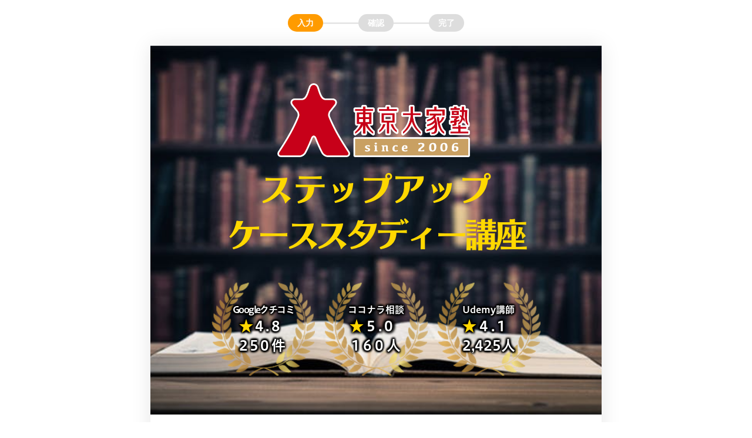

--- FILE ---
content_type: text/html; charset=UTF-8
request_url: https://ex-pa.jp/item/611
body_size: 11995
content:
<!DOCTYPE html>
<html lang="ja">
<head>
<meta charset="utf-8">
<title>
	東京大家塾｜ステップアップ・ケーススタディー講座| エキスパ</title>
<script src="https://polyfill.io/v3/polyfill.min.js?features=es5,es6,es7&flags=gated"></script>
<meta name="viewport" content="width=device-width, initial-scale=1.0 minimum-scale=1, maximum-scale=1, user-scalable=no">
<meta http-equiv="X-UA-Compatible" content="IE=edge,chrome=1">
	<link rel="apple-touch-icon" href="https://expt-web-img.imgix.net/ico/expa/apple-touch-icon.png">
	<link rel="icon" type="image/png" href="https://expt-web-img.imgix.net/ico/expa/favicon.png">
<meta name="robots" content="noindex,nofollow"><meta name="title" content="東京大家塾｜ステップアップ・ケーススタディー講座"/><meta property="og:url" content="https://ex-pa.jp/item/611" /><meta property="og:title" content="東京大家塾｜ステップアップ・ケーススタディー講座" /><meta property="og:url" content="https://ex-pa.jp/item/611" /><meta property="og:type" content="product" /><meta name="twitter:card" content="summary" /><meta property="fb:app_id" content="273918193179672" /><link rel="stylesheet" type="text/css" href="https://8qeos8eh.user.webaccel.jp/expt-frontapp/f0f6a06482e4b1d16a41769b35aaa4ab111a56da/vd2/css/saipon-public-v2.css"/></head>

<body><div id=app></div>


<script type="text/javascript">

  //Object.assign Polyfill
  "function"!=typeof Object.assign&&Object.defineProperty(Object,"assign",{value:function(e,t){"use strict";if(null==e)throw new TypeError("Cannot convert undefined or null to object");for(var n=Object(e),r=1;r<arguments.length;r++){var o=arguments[r];if(null!=o)for(var c in o)Object.prototype.hasOwnProperty.call(o,c)&&(n[c]=o[c])}return n},writable:!0,configurable:!0});

  window.eam = window.eam || {}
  window.eam = Object.assign({"exaspUrl":"https:\/\/exp-t.jp","exaspApiUrl":"https:\/\/exp-t.jp","apiUrl":null,"vd2ApiUrl":null,"vd2BaseUrl":"https:\/\/8qeos8eh.user.webaccel.jp\/expt-frontapp\/f0f6a06482e4b1d16a41769b35aaa4ab111a56da\/vd2\/","siteSystemInfo":{"expaPublicURL":"https:\/\/ex-pa.jp","saiponPublicURL":"https:\/\/saipon.jp"},"orderInfo":{"item_id":611,"schedule_id":0,"is_univa_new_api":1,"payment_page_access_id":"5243430"}}, window.eam)
</script>

<!-- footer --> 

<!-- wrapper --> 
<script type="text/javascript" src="//maps.googleapis.com/maps/api/js?key=AIzaSyCMYE7aJ_WIJZg3-ci_8BkDa22T1bl0d3E"></script><script type="text/javascript" src="//webfont.fontplus.jp/accessor/script/fontplus.js?WKuOQCi7bgQ%3D&aa=1&ab=2"></script>
<!-- Bootstrap core JavaScript
================================================== --> 
<!-- Placed at the end of the document so the pages load faster --> 
<script type="text/javascript" src="https://8qeos8eh.user.webaccel.jp/expt-frontapp/26641d690bf5a6f8e3c3e02886c21fe0c08b3778/assets/c2/js/jquery-3.1.1.min.js"></script><script type="text/javascript" src="https://8qeos8eh.user.webaccel.jp/expt-frontapp/26641d690bf5a6f8e3c3e02886c21fe0c08b3778/assets/c2/js/bootstrap.min.js"></script><script type="text/javascript" src="https://token.ccps.jp/UpcTokenPaymentMini.js"></script><script type="text/javascript" src="https://8qeos8eh.user.webaccel.jp/expt-frontapp/f0f6a06482e4b1d16a41769b35aaa4ab111a56da/vd2/js/app.js"></script><script type="text/javascript">
//<![CDATA[
var paymentCreditIdIps = 103533;
var paymentCreditIdIpsOversea = 103533;
var paymentCreditIdIpsDomestic = 104239;
var paymentCreditIdIpsForceDomestic = 0;
var purchaseHistoryFromExpa = 0;
var hMemberPurchaseRet = '';
var cardCompany = '';
var cardNoLast4Digit = '';

//IPSのトークン取得時にコールバックされる関数
function execMemberPurchase(response) {
	hMemberPurchaseRet = {};
	if (response.resultCode !== "000" && response.resultCode !== 0) {
		//トークン発行エラー
		var lang = "ja";  
		hMemberPurchaseRet = {
						'Result': false,
						'ResultCode': response.resultCode,
						'Token': '',
						'Message': getResultCodeDetail(response.resultCode, lang)
		};
	} else {  
		//トークン発行成功
		hMemberPurchaseRet = {
						'Result': true,
						'ResultCode': response.resultCode,
						'Token': response.tokenObject.token,
						'CardCompany': cardCompany,
						'CardNoLast4Digit': cardNoLast4Digit,
						'Message': ''
		};
	}
};


//カード番号からカードブランドと、カード番号下4桁を取得
function setCardCompany(hCardInfo){
	//カードブランドとカード番号最終4桁と取得
	if (hCardInfo['CardNumber']) {
		if(hCardInfo['CardNumber'].match(/^4[0-9]{12}(?:[0-9]{3})?$/)){
			cardCompany = 'VISA';
		}else if(hCardInfo['CardNumber'].match(/^5[1-5][0-9]{14}$/)){
			cardCompany = 'MASTER';
		}else if(hCardInfo['CardNumber'].match(/^3[47][0-9]{13}$/)){
			cardCompany = 'AMEX';
		}else if(hCardInfo['CardNumber'].match(/^3(?:0[0-5]|[68][0-9])[0-9]{11}$/)){
			cardCompany = 'DINERS';
		}else if(hCardInfo['CardNumber'].match(/^6(?:011|5[0-9]{2})[0-9]{12}$/)){
			cardCompany = 'DISCOVER';
		}else if(hCardInfo['CardNumber'].match(/^(?:2131|1800|35\d{3})\d{11}$/)){
			cardCompany = 'JCB';
		}else if(hCardInfo['CardNumber'].substr(0,4) == '9946' && hCardInfo['CardNumber'].substr(12,4) == '5411' ){
			cardCompany = 'IPS TEST';
		}else{
			cardCompany = '不明';
		}

		//カード番号の最終4文字取得
		if(hCardInfo['CardNumber'] != ''){
			cardNoLast4Digit = hCardInfo['CardNumber'].slice(-4);
		}
	}
	return cardCompany;
}


//初回カード決済時に使用する関数（Vueではない場合に使用する）
function get_capture_card_token(hCardInfo, entreTel, entreMail) {
	return new Promise(function(resolve, reject) {
		setTimeout(function (){

			var hSendData = {
				'CardNumber': hCardInfo['CardNumber'].replace(/\s+/g, ""),
				'NameSei': hCardInfo['NameSei'],
				'NameMei': hCardInfo['NameMei'],
				'CardThruM': hCardInfo['CardThruM'],
				'CardThruY': hCardInfo['CardThruY'],
				'Cvv': hCardInfo['Cvv'],
				'Tel': entreTel.replace(/-/g , ""),
				'Mail': entreMail,
				'MemberId': hCardInfo['MemberId'],
				'MemberCode': hCardInfo['MemberCode'],
				'upcmemberid': ''
			};

			//カードブランドとカード番号最終4桁と取得
			setCardCompany(hCardInfo)

			// 海外・国内決済判定
			if (typeof paymentCreditIdIpsForceDomestic !== 'undefined') {
				if ((paymentCreditIdIpsForceDomestic === 1 || purchaseHistoryFromExpa === 1) && (cardCompany === 'VISA' || cardCompany === 'MASTER' || cardCompany === 'AMEX' || cardCompany === 'DINERS')) {
				//if ((paymentCreditIdIpsForceDomestic === 1 || purchaseHistoryFromExpa === 1) && (cardCompany === 'AMEX' || cardCompany === 'DINERS')) {
					paymentCreditIdIpsForceDomestic = 1;
					Multipayment.init(paymentCreditIdIpsDomestic);
					console.log('IPS 国内決済が指定されました。');
				} else {
					paymentCreditIdIpsForceDomestic = 0;
					Multipayment.init(paymentCreditIdIpsOversea);
					console.log('IPS 海外決済が指定されました。');
				}
			} else {
				Multipayment.init(paymentCreditIdIps);
				console.log('IPS 海外決済が指定されました。');
			}
			Multipayment.getMember({  
				cardno: hSendData['CardNumber'],  
				securitycode: hSendData['Cvv'],  
				expire: hSendData['CardThruM'] + hSendData['CardThruY'],   
				holderfirstname: hSendData['NameMei'],  
				holderlastname: hSendData['NameSei'],
				memberid: hSendData['MemberId'],
				membercode: hSendData['MemberCode'],
				email: hSendData['Mail'],  
				phonenumber: hSendData['Tel']  
			},  
			execMemberPurchase);

			// コールバック関数execMemberPurchaseで値がセットされるまで待機する
			var maxLoop = 300
			var loopCount = 0
			var checkCallback = function () {
				loopCount++
				if (loopCount < maxLoop) {
					if (Object.keys(hMemberPurchaseRet).length === 0) {
						return false
					} else {
						clearInterval(interval)
						resolve(hMemberPurchaseRet)
						return true
					}
				} else {
					clearInterval(interval)
					hMemberPurchaseRet = {
						'Result': false,
						'ResultCode': '',
						'Token': '',
						'Message': 'クレジットカード決済に失敗しました。インターネットの接続状況をご確認いただき、時間を置いてから再度お申込みください。'
					}
					resolve(hMemberPurchaseRet)
					return false
				}
			}
			var interval = setInterval(checkCallback, 100)

		}, 1000);
	});
}


//エキスパ決済用のToken取得
function check_credit_card_4_token(upcMemberId, entreId, entreTel, entreMail) {
	return new Promise(function(resolve, reject) {
		setTimeout(function (){

			var hSendData = {
				'upcmemberid': upcMemberId,
				'Entre_Id': entreId,
				'Tel': entreTel.replace(/-/g , ""),
				'Mail': entreMail,
			};


			$.ajax({
				url: '/signup_api/post/check_credit_card_4_token',
				data: hSendData,
				dataType: "json",
				type: 'POST',
				async: false,
				success: function(data){
					if (data.result) {
						resolve(data);
						return;
					} else {
						console.log('パラメータエラー');
					}
					reject(data.message);
				},
				error: function(data){}
			});

		}, 1000);
	});
}


//商品決済用のToken取得（海外決済専用）
function check_customer_credit_card_4_token(upcMemberId, customerId, customerTel, customerMail) {
	return new Promise(function(resolve, reject) {
		setTimeout(function (){

			var hSendData = {
				'upcmemberid': upcMemberId,
				'Customer_Id': customerId,
				'Tel': customerTel.replace(/-/g , ""),
				'Mail': customerMail,
				'paymentCreditIdIpsForceDomestic': paymentCreditIdIpsForceDomestic,
				'cardCompany': cardCompany
			};


			$.ajax({
				url: '/order_api/post/check_credit_card_4_token',
				data: hSendData,
				dataType: "json",
				type: 'POST',
				async: false,
				success: function(data){
					if (data.result) {
						resolve(data);
						return;
					} else {
						console.log('パラメータエラー');
					}
					reject(data.message);
				},
				error: function(data){}
			});

		}, 1000);
	});
}


// 商品決済用のToken取得（海外・国内決済選択用）
function check_customer_credit_card_4_select_token (upcMemberId, customerId, customerTel, customerMail) {
  return new Promise(function (resolve, reject) {
    setTimeout(function () {
      var hSendData = {
        'upcmemberid': upcMemberId,
        'Customer_Id': customerId,
        'Tel': customerTel.replace(/-/g, ''),
        'Mail': customerMail,
        'PaymentCreditId': paymentCreditIdIps
      }

      $.ajax({
        url: '/order_api/post/check_credit_card_4_token',
        data: hSendData,
        dataType: 'json',
        type: 'POST',
        async: false,
        success: function (data) {
          if (data.result) {
            resolve(data)
            return
          } else {
            console.log('パラメータエラー')
          }
          reject(data.message)
        },
        error: function (data) {}
      })
    }, 1000)
  })
}


//]]>
</script><script type="text/javascript" src="https://www.e-scott.jp/euser/stn/CdGetJavaScript.do?k_TokenNinsyoCode=GnjhMVskhqDEi5EjHrPLtV8d6KBtmAak" callBackFunc="setToken" class="spsvToken"></script><script type="text/javascript">
//<![CDATA[

var resultCallback = -1
var resultToken = ''
var resultMaskCard = ''

setToken = function(token, card){
  let result = new Set(token).size == token.length;
  resultCallback = !result
  resultToken = token
  resultMaskCard = card
}

function cardCheck2Submit(hCardInfo, submitSony) {
  let card = hCardInfo['CardNumber'].replace(/\s+/g, "");
  let mm   = hCardInfo['CardThruM'];
  let yy   = hCardInfo['CardThruY'];
  let cvv  = hCardInfo['Cvv'];

  card = card.trim();
  yy = yy.slice(-2);

  SpsvApi.spsvCreateToken(card, yy, mm, cvv);
}

//]]>
</script></body>
</html>

--- FILE ---
content_type: text/css; charset=utf-8
request_url: https://8qeos8eh.user.webaccel.jp/expt-frontapp/f0f6a06482e4b1d16a41769b35aaa4ab111a56da/vd2/css/chunk-104dd86c.css
body_size: 5943
content:
.mobile .saipon-btn_v2.saipon-btn-flat[data-v-7d057f29],.mobile .saipon-btn_v2.saipon-btn-gradient[data-v-7d057f29],.mobile .saipon-btn_v2.saipon-btn-sheen[data-v-7d057f29],.mobile .saipon-btn_v2.saipon-btn-solid[data-v-7d057f29]{padding:8px 16px}.omitCtrl-100 .plyr__controls .plyr__controls__item:first-child{margin-right:auto;margin-left:auto}.omitCtrl-100 .plyr__menu,.omitCtrl-100 .plyr__progress__container,.omitCtrl-100 .plyr__time--current.plyr__time,.omitCtrl-100 .plyr__volume,.omitCtrl-100 button[data-plyr=fullscreen],.omitCtrl-100 button[data-plyr=pip],.omitCtrl-100 div[data-plyr=captions],.omitCtrl-320 .plyr__menu,.omitCtrl-320 .plyr__progress__container,.omitCtrl-320 .plyr__time--current.plyr__time,.omitCtrl-320 .plyr__volume,.omitCtrl-320 div[data-plyr=captions]{display:none}.plyr{min-width:auto;height:100%}.play-button{background-color:transparent;border:none;position:absolute;left:50%;top:50%;width:68px;height:48px;margin-left:-34px;margin-top:-24px;padding:0}.play-button svg{width:100%;height:100%}.vimeo_buttonWrapper{margin:0;position:absolute;top:50%;left:50%;-webkit-transform:translateX(-50%) translateY(-50%);transform:translateX(-50%) translateY(-50%);width:56px;height:32px;-webkit-box-sizing:border-box;box-sizing:border-box;-webkit-tap-highlight-color:transparent}.vimeo_button{--color-one-opacity-ninety:rgba(0,0,0,0.9);width:100%;height:100%;border-radius:5px;display:-webkit-box;display:-ms-flexbox;display:flex;-webkit-box-align:center;-ms-flex-align:center;align-items:center;-webkit-box-pack:center;-ms-flex-pack:center;justify-content:center;border:none;background-color:var(--color-one-opacity-ninety)}.vimeo_buttonWrapper svg{width:24px;height:24px}@media (max-width:1199px){.page-layout-dynamic .P2Block_fix .play-button{left:calc(50% - 34px);top:calc(50% - 24px)}.page-layout-dynamic .P2Block_fix .play-button svg{width:200%;height:200%}.page-layout-dynamic .P2Block_fix .vimeo_buttonWrapper{width:112px;height:64px}.page-layout-dynamic .P2Block_fix .vimeo_buttonWrapper svg{width:48px;height:48px}}@media (max-width:767px){.page-layout-simple .P2Block_fix .play-button{left:calc(50% - 34px);top:calc(50% - 24px)}.page-layout-simple .P2Block_fix .play-button svg{width:200%;height:200%}.page-layout-dynamic .P2Block_fix .vimeo_buttonWrapper{width:112px;height:64px}.page-layout-dynamic .P2Block_fix .vimeo_buttonWrapper svg{width:48px;height:48px}}.plyr-button{background-color:#00b3ff;opacity:.9;z-index:1;border:none;position:absolute;left:calc(50% - 24px);top:calc(50% - 24px);width:48px;height:48px;padding:15px;border-radius:100%}.pointer-events-none{pointer-events:none}.slide{display:-webkit-box;display:-ms-flexbox;display:flex;-webkit-box-orient:vertical;-webkit-box-direction:normal;-ms-flex-direction:column;flex-direction:column;-webkit-box-pack:center;-ms-flex-pack:center;justify-content:center;-webkit-box-align:center;-ms-flex-align:center;align-items:center}.comic{width:80%;padding-top:16px;padding-bottom:26px}.swiper-pagination-fraction{padding-bottom:10px}.swiper.gallery-thumbs .swiper-slide{width:25%;height:100%;opacity:.4;margin-top:-16px}.swiper.gallery-thumbs .swiper-slide-active{opacity:1}.fixViewArea .swiper-wrapper{height:100vh}.fixViewArea .slide,.fixViewArea .swiper-slide{height:100%;-webkit-box-pack:start;-ms-flex-pack:start;justify-content:start}.toolbar-btn__rotate{display:none}.pagination[data-v-2d410594]{display:inline-block;padding-left:0;margin:20px 0;border-radius:4px}.pagination>li[data-v-2d410594]{display:inline}.cursor-pointer[data-v-2d410594]{cursor:pointer}.pagination>li:first-child>span[data-v-2d410594]{margin-left:0;border-top-left-radius:4px;border-bottom-left-radius:4px}.pagination>li:last-child>span[data-v-2d410594]{border-top-right-radius:4px;border-bottom-right-radius:4px}.pagination>li>a[data-v-2d410594],.pagination>li>span[data-v-2d410594]{position:relative;float:left;padding:6px 12px;margin-left:-1px;line-height:1.42857143;color:#337ab7;text-decoration:none;background-color:#fff;border:1px solid #ddd}.pagination>.disabled>a[data-v-2d410594],.pagination>.disabled>a[data-v-2d410594]:focus,.pagination>.disabled>a[data-v-2d410594]:hover,.pagination>.disabled>span[data-v-2d410594],.pagination>.disabled>span[data-v-2d410594]:focus,.pagination>.disabled>span[data-v-2d410594]:hover{cursor:not-allowed;background-color:#fff;border-color:#ddd;color:#777}.f12[data-v-3d33b2c3]{font-size:12px}.mini[data-v-3d33b2c3]{height:24px}.saipon-comment-name[data-v-3d33b2c3]{color:#888;width:100%}.overlay-msg[data-v-3d33b2c3]{background-color:hsla(0,0%,50.2%,.8);color:#fff;position:absolute;border-radius:8px;top:0;left:0;right:0;bottom:0}.password-form[data-v-3d33b2c3]{border:1px solid #fff;text-align:center;background:transparent;color:#fff;margin:4px 0}.password-form[data-v-3d33b2c3]::-webkit-input-placeholder{color:hsla(0,0%,100%,.9)}.password-form[data-v-3d33b2c3]::-moz-placeholder{color:hsla(0,0%,100%,.9)}.password-form[data-v-3d33b2c3]:-ms-input-placeholder{color:hsla(0,0%,100%,.9)}.password-form[data-v-3d33b2c3]::-ms-input-placeholder{color:hsla(0,0%,100%,.9)}.password-form[data-v-3d33b2c3]::placeholder{color:hsla(0,0%,100%,.9)}.password-form[data-v-3d33b2c3]:focus{-webkit-box-shadow:inset 0 1px 1px rgba(0,0,0,.075),0 0 8px hsla(0,0%,100%,.6);box-shadow:inset 0 1px 1px rgba(0,0,0,.075),0 0 8px hsla(0,0%,100%,.6)}.password-form-btn[data-v-3d33b2c3]{cursor:pointer;display:inline-block;width:50%;text-align:center}.cancel-btn[data-v-3d33b2c3]{font-size:14px;padding-top:4px}.delete-btn[data-v-3d33b2c3]{padding:4px;border-radius:4px;background-color:#fff;color:hsla(0,0%,50.2%,.8)}.delete-link[data-v-3d33b2c3]{color:#aaa;font-size:12px;-webkit-user-select:none;-moz-user-select:none;-ms-user-select:none;user-select:none}.fade-enter-active[data-v-3d33b2c3],.fade-leave-active[data-v-3d33b2c3]{will-change:opacity;-webkit-transition:opacity 225ms cubic-bezier(.4,0,.2,1) 0ms;transition:opacity 225ms cubic-bezier(.4,0,.2,1) 0ms}.fade-enter[data-v-3d33b2c3],.fade-leave-to[data-v-3d33b2c3]{opacity:0}.read-more[data-v-3d33b2c3]{display:-webkit-box;display:-ms-flexbox;display:flex;-webkit-box-align:center;-ms-flex-align:center;align-items:center;-webkit-box-pack:center;-ms-flex-pack:center;justify-content:center;color:#555;background-color:#eee;height:48px;border-radius:4px;margin-bottom:16px}.loader[data-v-61a7951c],.loader[data-v-61a7951c]:after,.loader[data-v-61a7951c]:before{background:#00a9ce;-webkit-animation:load1-data-v-61a7951c 1s ease-in-out infinite;animation:load1-data-v-61a7951c 1s ease-in-out infinite;width:1em;height:3em}.loader[data-v-61a7951c]{color:#00a9ce;text-indent:-9999em;margin:0 auto;position:relative;font-size:11px;-webkit-transform:translateZ(0);transform:translateZ(0);-webkit-animation-delay:-.16s;animation-delay:-.16s}.loader[data-v-61a7951c]:after,.loader[data-v-61a7951c]:before{position:absolute;top:0;content:""}.loader[data-v-61a7951c]:before{left:-1.5em;-webkit-animation-delay:-.32s;animation-delay:-.32s}.loader[data-v-61a7951c]:after{left:1.5em}@-webkit-keyframes load1-data-v-61a7951c{0%,80%,to{-webkit-box-shadow:0 0;box-shadow:0 0;height:3em}40%{-webkit-box-shadow:0 -1em;box-shadow:0 -1em;height:4em}}@keyframes load1-data-v-61a7951c{0%,80%,to{-webkit-box-shadow:0 0;box-shadow:0 0;height:3em}40%{-webkit-box-shadow:0 -1em;box-shadow:0 -1em;height:4em}}.fade-enter-active[data-v-61a7951c],.fade-leave-active[data-v-61a7951c]{-webkit-transition:opacity 1s;transition:opacity 1s}.fade-enter[data-v-61a7951c],.fade-leave-to[data-v-61a7951c]{opacity:0}.read-more[data-v-45892554]{display:-webkit-box;display:-ms-flexbox;display:flex;-webkit-box-align:center;-ms-flex-align:center;align-items:center;-webkit-box-pack:center;-ms-flex-pack:center;justify-content:center;color:#555;background-color:#eee;height:48px;border-radius:4px;margin-bottom:16px}.c-white[data-v-b1989bf6]{color:#fff}.bgc-black[data-v-b1989bf6]{background-color:#555!important}.select-none[data-v-b1989bf6]{-webkit-user-select:none;-moz-user-select:none;-ms-user-select:none;user-select:none}.td-underline[data-v-b1989bf6]{text-decoration:underline;background-color:hsla(0,0%,66.7%,.5)}.td-underline.bgc-theme[data-v-b1989bf6]{background-color:#789}@media (min-width:768px){.u_P2Page_s .calendar-title[data-v-b1989bf6],.u_P2Page_s .widget-cldr-header-btn[data-v-b1989bf6]{-webkit-transform:scale(.8);transform:scale(.8)}.u_P2Page_s .calendar-title[data-v-b1989bf6]{margin:0 -4px}.u_P2Page_s .left-btn[data-v-b1989bf6]{margin-left:-4px}.u_P2Page_s .right-btn[data-v-b1989bf6]{margin-right:-4px}.u_P2Page_s .calendar-date[data-v-b1989bf6]{-webkit-transform:scale(.8);transform:scale(.8);padding:0!important}}.pt-fixed.pc-blog{max-width:unset}@media (min-width:1200px){.page-layout-dynamic .pc-blog .pt-bp_tag.bgc-theme,.page-layout-dynamic .pc-blog .pt-bp_tag[class*=saipon-deco],.page-layout-dynamic .pc-blog .pt-bp_tag[style^=background-color],.page-layout-dynamic .pc-blog .pt-bp_tag[style^=background-image]{padding:32px}}#site_main .page-layout-dynamic .container-grid .pc-blog.row{margin:-16px}#site_main .pc-blog .container{width:auto}.edtr_base_block .edtr_base_edit_parts.edtr_base_edit_parts_premium>.edtr_base_overlay_parts,.edtr_base_block.select_block .edtr_base_edit_parts.edtr_base_edit_parts_premium.select_parts>.edtr_base_overlay_parts{border-color:#4b8}.edtr_base_edit_parts.edtr_base_edit_parts_premium>.edtr_base_overlay_parts .edtr_base_bg_change_parts{background:#4b8}.alert[data-v-6ee85de0]{border:none;border-radius:6px;font-weight:700;padding:10px 10px 10px 30px;line-height:160%;position:relative;font-size:14px;margin-bottom:20px}.alert svg[data-v-6ee85de0]{position:absolute;top:13px;left:10px;display:inline-block;font-size:inherit;height:1em;overflow:visible;vertical-align:-.125em}.alert-success[data-v-6ee85de0]{background:#cce198;color:#3c763d}.alert-info[data-v-6ee85de0]{background:#a0e3f7;color:#286090}.alert-warning[data-v-6ee85de0]{background:#fff799;color:#ee7622}.alert-danger[data-v-6ee85de0]{background:#ffd3d6;color:#e92232}.alert>p[data-v-6ee85de0],.alert>ul[data-v-6ee85de0]{margin-bottom:0}button.close[data-v-6ee85de0]{-webkit-appearance:none;padding:0;cursor:pointer;background:transparent;border:0}.close[data-v-6ee85de0]{float:right;font-size:21px;font-weight:700;line-height:1;color:#000;text-shadow:0 1px 0 #fff;filter:alpha(opacity=20);opacity:.2}.close[data-v-6ee85de0]:focus,.close[data-v-6ee85de0]:hover{color:#000;text-decoration:none;cursor:pointer;filter:alpha(opacity=50);opacity:.5}.btn[data-v-71876fe8]{color:#555;background-color:#e2e2e2;line-height:36px;border-radius:9999px;width:100%;padding:6px 12px 8px}.btn.bgc-theme-sub[data-v-71876fe8]{background-color:#eee}.btn[data-v-71876fe8]:active{padding:5px 12px 5px;margin:4px 0 0 0;-webkit-box-shadow:inset 0 99999px 0 rgb(255 255 255/50%),inset 0 0 0 rgb(0 0 0/25%);box-shadow:inset 0 99999px 0 rgb(255 255 255/50%),inset 0 0 0 rgb(0 0 0/25%)}.btn[data-v-71876fe8]:hover{-webkit-box-shadow:inset 0 -4px 0 rgb(0 0 0/25%),inset 0 99999px 0 rgb(255 255 255/50%);box-shadow:inset 0 -4px 0 rgb(0 0 0/25%),inset 0 99999px 0 rgb(255 255 255/50%)}.btn.bgc-theme-sub[data-v-71876fe8]:hover{color:#555}.btn.disabled[data-v-71876fe8],.btn[data-v-71876fe8]:disabled{cursor:not-allowed;background:#e4e4e4;color:#fff;opacity:.3!important;-webkit-box-shadow:none!important;box-shadow:none!important}.btn.disabled[data-v-71876fe8]:active{margin:0;padding:6px 12px 8px}@media (max-width:767px){.xs-mt8[data-v-71876fe8]{margin-top:8px}}@media (min-width:768px){.col-sm-4[data-v-71876fe8]{padding:4px;width:33.33333333%;float:left}.col-sm-push-5[data-v-71876fe8]{left:41.66666667%}.col-sm-offset-5[data-v-71876fe8]{margin-left:41.66666667%}.col-sm-pull-1[data-v-71876fe8]{right:8.33333333%}.col-sm-2[data-v-71876fe8]{width:16.66666667%}}.heading_md h2[data-v-2937e7da]{border:none;color:#4dbb80;font-size:18px;margin-left:0;margin-bottom:5px;font-weight:700}.form-control[data-v-2937e7da]{padding:6px}.mr4[data-v-2937e7da]{margin-right:4px!important}.mt4[data-v-2937e7da]{margin-top:4px!important}.ml8[data-v-2937e7da]{margin-left:8px}.row[data-v-2937e7da]{padding:4px}.c-red[data-v-2937e7da]{color:#f34}.c-gray[data-v-2937e7da]{color:#bbb}.btn-section[data-v-2937e7da]{padding:20px 0}.col-sm-offset-4[data-v-2937e7da]{margin-left:33.33333333%}.bgc-green[data-v-2937e7da]{background-color:#4b8!important}.btn[data-v-2937e7da]:active{padding:5px 12px 5px;margin:4px 0 0 0;-webkit-box-shadow:inset 0 99999px 0 rgb(255 255 255/50%),inset 0 0 0 rgb(0 0 0/25%);box-shadow:inset 0 99999px 0 rgb(255 255 255/50%),inset 0 0 0 rgb(0 0 0/25%)}.btn-logout[data-v-2937e7da]{position:absolute;width:120px;top:2px;right:10px;border-radius:8px;padding:1px;border:1.5px solid;line-height:25px;-webkit-box-shadow:none;box-shadow:none;color:#888}.btn-logout[data-v-2937e7da]:active{padding:1px;margin-top:1px}.form-control.has-error[data-v-2937e7da]{border-color:#f34}.btn[data-v-2937e7da]{color:#555;background-color:#e2e2e2;line-height:36px;border-radius:9999px;width:100%;padding:6px 12px 8px}th[data-v-2937e7da]{--color:rgba(0,0,0,0.1);background-color:var(--color)!important}@media (max-width:767px){td[data-v-2937e7da]{display:-webkit-box!important;display:-ms-flexbox!important;display:flex!important;border:none!important}.xs-block[data-v-2937e7da]{display:block!important}.xs-mb4[data-v-2937e7da]{margin-bottom:4px!important}}.heading_md h2[data-v-6408c389]{border:none;color:#4dbb80;font-size:18px;margin-left:0;margin-bottom:5px;font-weight:700}.saipon-form_v2-gray table.table.table-bordered th[data-v-6408c389]{background-color:rgba(0,0,0,.1);border-color:#ccc}th[data-v-6408c389]{--color:rgba(0,0,0,0.1);background-color:var(--color)!important;border-top:1px solid #ccc!important}@media (max-width:767px){td[data-v-6408c389]{display:-webkit-box!important;display:-ms-flexbox!important;display:flex!important;border:none!important}.table-bordered td[data-v-6408c389]{border:1px solid #ccc!important}.xs-table-cell[data-v-6408c389]{display:table-cell!important}}.heading_md h2[data-v-11d8a546]{border:none;color:#4dbb80;font-size:18px;margin-left:0;margin-bottom:5px;font-weight:700}.form-control[data-v-11d8a546]{padding:6px}.mr4[data-v-11d8a546]{margin-right:4px!important}.mt4[data-v-11d8a546]{margin-top:4px!important}.row[data-v-11d8a546]{padding:4px}.c-anchor[data-v-11d8a546]{color:#1a0dab}.c-red[data-v-11d8a546]{color:#f34}.c-gray[data-v-11d8a546]{color:#bbb}.col-sm-offset-4[data-v-11d8a546]{margin-left:33.33333333%}.col-sm-4[data-v-11d8a546]{width:33.33333333%}.bgc-red[data-v-11d8a546]{background-color:#f34!important}.btn[data-v-11d8a546]{line-height:36px;border-radius:9999px;width:100%;padding:6px 12px 8px}.btn[data-v-11d8a546]:active{padding:5px 12px 5px;margin:4px 0 0 0;-webkit-box-shadow:inset 0 99999px 0 rgb(255 255 255/50%),inset 0 0 0 rgb(0 0 0/25%);box-shadow:inset 0 99999px 0 rgb(255 255 255/50%),inset 0 0 0 rgb(0 0 0/25%)}.btn.disabled[data-v-11d8a546],.btn[data-v-11d8a546]:disabled{cursor:not-allowed;background:#e4e4e4;color:#fff;opacity:.3!important;-webkit-box-shadow:none;box-shadow:none}.btn.disabled[data-v-11d8a546]:active{margin:0;padding:6px 12px 8px}.form-control.has-error[data-v-11d8a546]{border-color:#f34}th[data-v-11d8a546]{--color:rgba(0,0,0,0.1);background-color:var(--color)!important}@media (max-width:767px){td[data-v-11d8a546]{display:-webkit-box!important;display:-ms-flexbox!important;display:flex!important;border:none!important}.table-bordered td[data-v-11d8a546]{border:1px solid #ccc!important}.xs-block[data-v-11d8a546]{display:block!important}#card_id_no[data-v-11d8a546],#entre_tel[data-v-11d8a546]{width:100%}#card_id_mei[data-v-11d8a546],#card_id_sei[data-v-11d8a546]{width:calc(50% - 2px)}#card_id_cvv[data-v-11d8a546],.card-thru[data-v-11d8a546]{width:50%}}@media (min-width:768px){#card_id_no[data-v-11d8a546],#entre_tel[data-v-11d8a546]{width:50%}#card_id_mei[data-v-11d8a546],#card_id_sei[data-v-11d8a546]{width:calc(25% - 2px)}#card_id_cvv[data-v-11d8a546],.card-thru[data-v-11d8a546]{width:25%}.col-sm-4[data-v-11d8a546]{padding:4px;width:33.33333333%;float:left}}th[data-v-32d83154]{--color:rgba(0,0,0,0.1);background-color:var(--color)!important}td div[data-v-32d83154]{margin:auto 0!important}.btn[data-v-77802e2a]{line-height:36px;border-radius:9999px;width:100%;padding:6px 12px 8px}.btn-group-sm>.btn[data-v-77802e2a],.btn-sm[data-v-77802e2a]{padding:5px 10px 7px;font-size:12px;line-height:1.5;border-radius:3px;-webkit-box-shadow:inset 0 -3px 0 rgb(0 0 0/25%);box-shadow:inset 0 -3px 0 rgb(0 0 0/25%)}.btn-info[data-v-77802e2a]{color:#fff;background-color:#5bc0de;border-color:#46b8da}.btn-group-sm:hover>.btn[data-v-77802e2a],.btn-sm[data-v-77802e2a]:hover{-webkit-box-shadow:inset 0 -3px 0 rgb(0 0 0/25%),inset 0 99999px 0 rgb(255 255 255/50%);box-shadow:inset 0 -3px 0 rgb(0 0 0/25%),inset 0 99999px 0 rgb(255 255 255/50%)}.btn-group-sm:active>.btn[data-v-77802e2a],.btn-sm[data-v-77802e2a]:active{padding:4px 10px 5px;margin:3px 0 0 0;font-size:12px;line-height:1.5;border-radius:3px}.row-eq-height[data-v-77802e2a]{display:-webkit-box;display:-ms-flexbox;display:flex;-ms-flex-wrap:wrap;flex-wrap:wrap}.f14[data-v-77802e2a]{font-size:14px}.mr5[data-v-77802e2a]{margin-right:5px!important}.c-blue[data-v-8f4a9cfe]{color:#2ac!important}.c-red[data-v-8f4a9cfe]{color:#f34!important}.pd15[data-v-8f4a9cfe]{padding:15px!important}.mr10[data-v-8f4a9cfe]{margin-right:10px!important}.mb10[data-v-8f4a9cfe]{margin-bottom:10px!important}.mb30[data-v-8f4a9cfe]{margin-bottom:30px!important}.f18[data-v-8f4a9cfe]{font-size:18px!important}.bd-s-1-gray[data-v-8f4a9cfe]{border:1px solid #ddd!important}th[data-v-3b438402]{--color:rgba(0,0,0,0.1);background-color:var(--color)!important}th[data-v-3bb8a835]{width:25%}.heading_md h2[data-v-3bb8a835]{color:#4dbb80;border:none;font-size:18px;line-height:1.4;margin-top:0;margin-bottom:5px;padding:0;font-weight:700}.c-gray[data-v-3bb8a835]{color:#bbb!important}.fw-n[data-v-3bb8a835]{font-weight:400}.f14[data-v-3bb8a835]{font-size:14px!important}.col-sm-offset-5[data-v-3bb8a835]{margin-left:41.66666667%}.col-sm-2[data-v-3bb8a835]{width:16.66666667%}.btn[data-v-3bb8a835]{color:#555;background-color:#e2e2e2;line-height:36px;border-radius:9999px;width:100%;padding:6px 12px 8px}.btn-group-sm>.btn[data-v-3bb8a835],.btn-sm[data-v-3bb8a835]{padding:5px 10px 7px;font-size:12px;line-height:1.5;border-radius:3px;-webkit-box-shadow:inset 0 -3px 0 rgb(0 0 0/25%);box-shadow:inset 0 -3px 0 rgb(0 0 0/25%)}.btn-info[data-v-3bb8a835]{color:#fff;background-color:#5bc0de;border-color:#46b8da}.pt5[data-v-3bb8a835]{padding-top:5px!important}.tab-list[data-v-3bb8a835]{overflow-x:auto}.pl40[data-v-3bb8a835]{padding-left:40px!important}.pr40[data-v-3bb8a835]{padding-right:40px!important}.mr5[data-v-3bb8a835]{margin-right:5px!important}.tab-list ul[data-v-3bb8a835]{margin:0;padding:0 0 20px;display:-webkit-box;display:-ms-flexbox;display:flex;list-style:none}.tab-list li[data-v-3bb8a835]:first-child{--color:#4dbb80;border-left:1px solid var(--color);border-radius:9999px 0 0 9999px}.tab-list li[data-v-3bb8a835]{--color:#4dbb80;border-top:1px solid var(--color);border-right:1px solid var(--color);border-bottom:1px solid var(--color);-webkit-box-flex:1;-ms-flex:1 0 auto;flex:1 0 auto}.tab-list li[data-v-3bb8a835]:last-child{border-radius:0 9999px 9999px 0}.tab-list li span[data-v-3bb8a835]{--color:#4dbb80;display:block;padding:8px 5px 7px 5px;text-decoration:none;color:var(--color);font-weight:700;text-align:center;line-height:2;cursor:pointer}.tab-list.var2 li span[data-v-3bb8a835]{line-height:1}.tab-list li span.active[data-v-3bb8a835],.tab-list li span[data-v-3bb8a835]:hover{--color:#4dbb80;position:relative;background:var(--color);color:#fff!important}.tab-list li:first-child span.active[data-v-3bb8a835],.tab-list li:first-child span[data-v-3bb8a835]:hover{border-radius:9999px 0 0 9999px}.tab-list li:last-child span.active[data-v-3bb8a835],.tab-list li:last-child span[data-v-3bb8a835]:hover{border-radius:0 9999px 9999px 0}.form-control[data-v-3bb8a835]{padding:6px}.row-eq-height[data-v-3bb8a835]{display:-webkit-box;display:-ms-flexbox;display:flex;-ms-flex-wrap:wrap;flex-wrap:wrap}.btn-group-sm:hover>.btn[data-v-3bb8a835],.btn-sm[data-v-3bb8a835]:hover{-webkit-box-shadow:inset 0 -3px 0 rgb(0 0 0/25%),inset 0 99999px 0 rgb(255 255 255/50%);box-shadow:inset 0 -3px 0 rgb(0 0 0/25%),inset 0 99999px 0 rgb(255 255 255/50%)}.btn-group-sm:active>.btn[data-v-3bb8a835],.btn-sm[data-v-3bb8a835]:active{padding:4px 10px 5px;margin:3px 0 0 0;font-size:12px;line-height:1.5;border-radius:3px}.btn[data-v-3bb8a835]:hover:active{-webkit-box-shadow:inset 0 0 0 rgb(0 0 0/25%),inset 0 99999px 0 rgb(255 255 255/50%);box-shadow:inset 0 0 0 rgb(0 0 0/25%),inset 0 99999px 0 rgb(255 255 255/50%)}th[data-v-3bb8a835]{--color:rgba(0,0,0,0.1);background-color:var(--color)!important}@media (min-width:768px){.tab-list ul[data-v-3bb8a835]{padding:0 100px 20px;max-width:816px}}.calendar[data-v-2ee8998c]{padding-left:0;overflow-x:auto;overflow-y:hidden;white-space:nowrap}.disp-i-block[data-v-2ee8998c]{display:inline-block}.pr8[data-v-2ee8998c]{padding-right:8px!important}.tab-list-calendar[data-v-2ee8998c]{display:inline-block;vertical-align:middle}.tab-list-calendar>div[data-v-2ee8998c]:first-child{border-radius:9999px 0 0 9999px;border-left:1px solid var(--color)}.tab-list-calendar>div[data-v-2ee8998c]:last-child{border-radius:0 9999px 9999px 0}.tab-list-calendar-item.active[data-v-2ee8998c]{color:#fff;background-color:var(--color)!important;-webkit-box-shadow:none!important;box-shadow:none!important}.tab-list-calendar>div[data-v-2ee8998c]{vertical-align:top;border-top:1px solid var(--color);border-right:1px solid var(--color);border-bottom:1px solid var(--color)}.tab-list-calendar-item[data-v-2ee8998c]{display:inline-block;padding:10px 8px 8px 8px;font-size:11px;line-height:1em;color:var(--color);text-align:center;cursor:pointer;font-weight:700;height:32px}.tab-list-calendar-item.off[data-v-2ee8998c]{color:#ddd;pointer-events:none}.pointer-ev-off[data-v-2ee8998c]{pointer-events:none}.clearfix[data-v-2ee8998c]{display:inline-table}.tab-list-calendar-item[data-v-2ee8998c]:hover{color:#fff!important;background-color:var(--color);-webkit-box-shadow:inset 0 99999px 0 rgb(255 255 255/50%);box-shadow:inset 0 99999px 0 rgb(255 255 255/50%)}.heading_md h2[data-v-6ec40a7e]{border:none;color:#4dbb80;font-size:18px;margin-left:0;margin-bottom:5px;font-weight:700}.f28[data-v-6ec40a7e]{font-size:28px!important}.btn[data-v-6ec40a7e]{color:#555;background-color:#e2e2e2;line-height:36px;border-radius:9999px;width:100%;padding:6px 12px 8px}.btn[data-v-6ec40a7e]:active{padding:5px 12px 5px;margin:4px 0 0 0;-webkit-box-shadow:inset 0 99999px 0 rgb(255 255 255/50%),inset 0 0 0 rgb(0 0 0/25%);box-shadow:inset 0 99999px 0 rgb(255 255 255/50%),inset 0 0 0 rgb(0 0 0/25%)}.item-container_v2[data-v-6ec40a7e]{display:-webkit-box;display:-ms-flexbox;display:flex;-webkit-box-align:center;-ms-flex-align:center;align-items:center;-webkit-box-pack:center;-ms-flex-pack:center;justify-content:center;border:4px solid #f2f2f2;border-radius:8px;color:#555!important;text-align:center}.c-gray[data-v-6ec40a7e]{color:#bbb!important}.fw-n[data-v-6ec40a7e]{font-weight:400}.btn-xs[data-v-6ec40a7e]{padding:2px 5px 2px;font-size:12px;line-height:1.5;border-radius:3px;-webkit-box-shadow:inset 0 -1px 0 rgb(0 0 0/25%);box-shadow:inset 0 -1px 0 rgb(0 0 0/25%)}.btn-xs[data-v-6ec40a7e]:hover{-webkit-box-shadow:inset 0 -1px 0 rgb(0 0 0/25%),inset 0 99999px 0 rgb(255 255 255/50%);box-shadow:inset 0 -1px 0 rgb(0 0 0/25%),inset 0 99999px 0 rgb(255 255 255/50%)}.btn-xs[data-v-6ec40a7e]:active{padding:1px 5px 2px;margin:1px 0 0 0;font-size:12px;line-height:1.5;border-radius:3px}.btn-info[data-v-6ec40a7e]{width:unset;color:#fff;background-color:#5bc0de;border-color:#46b8da}.btn-info[data-v-6ec40a7e]:hover{color:#fff;background-color:#31b0d5;border-color:#269abc}.ml10[data-v-6ec40a7e]{margin-left:10px!important}th[data-v-6ec40a7e]{--color:rgba(0,0,0,0.1);background-color:var(--color)!important;border-top:1px solid #ccc!important}.heading_md h2[data-v-4a77fae7]{border:none;color:#4dbb80;font-size:18px;margin-left:0;margin-bottom:5px;font-weight:700}.lh24[data-v-4a77fae7]{line-height:24px!important}.f14[data-v-4a77fae7]{font-size:14px!important}th[data-v-4a77fae7]{--color:rgba(0,0,0,0.1);background-color:var(--color)!important;border-top:1px solid #ccc!important}.heading_md h2[data-v-362040da]{border:none;color:#4dbb80;font-size:18px;margin-left:0;margin-bottom:5px;font-weight:700}th[data-v-362040da]{--color:rgba(0,0,0,0.1);background-color:var(--color)!important;border-top:1px solid #ccc!important}td div[data-v-362040da]{margin:auto 0!important}.heading_lg h1[data-v-d7ed2a20]{margin:0 0 20px 0;font-weight:700;font-size:20px;border-bottom:3px solid #4ebb81;border-radius:initial;line-height:1.8;color:#4ebb81;background-color:transparent}.heading_md h2[data-v-d7ed2a20]{border:none;color:#4dbb80;font-size:18px;margin-left:0;margin-bottom:5px;font-weight:700}.btn[data-v-d7ed2a20]{line-height:36px;border-radius:9999px;width:100%;padding:6px 12px 8px}.btn[data-v-d7ed2a20]:active{padding:5px 12px 5px;margin:4px 0 0 0;-webkit-box-shadow:inset 0 99999px 0 rgb(255 255 255/50%),inset 0 0 0 rgb(0 0 0/25%);box-shadow:inset 0 99999px 0 rgb(255 255 255/50%),inset 0 0 0 rgb(0 0 0/25%)}.btn-logout[data-v-d7ed2a20]{position:absolute;width:120px;top:2px;right:10px;border-radius:8px;padding:1px;border:1.5px solid;line-height:25px;-webkit-box-shadow:none;box-shadow:none;color:#888}.btn-logout[data-v-d7ed2a20]:active{padding:1px;margin-top:1px}.link-panel[data-v-d7ed2a20]{cursor:pointer;width:calc(25% - 4px);margin:4px;padding:8px;-webkit-box-orient:vertical;-webkit-box-direction:normal;-ms-flex-direction:column;flex-direction:column;border-radius:8px;font-size:14px;--color:#4dbb80;position:relative;background:var(--color);color:#fff!important}.link-panel[data-v-d7ed2a20]:hover{-webkit-box-shadow:inset 0 99999px 0 rgb(255 255 255/50%);box-shadow:inset 0 99999px 0 rgb(255 255 255/50%)}.link-panel svg[data-v-d7ed2a20]{margin:4px;height:32px}.link-area[data-v-d7ed2a20]{border:1px solid #ccc;padding:10px;font-size:14px}.copy[data-v-d7ed2a20]{--color:#4dbb80;color:var(--color);cursor:pointer}.btn-group-sm>.btn[data-v-d7ed2a20],.btn-sm[data-v-d7ed2a20]{padding:5px 10px 7px;font-size:12px;line-height:1.5;border-radius:3px;-webkit-box-shadow:inset 0 -3px 0 rgb(0 0 0/25%);box-shadow:inset 0 -3px 0 rgb(0 0 0/25%)}.btn-info[data-v-d7ed2a20]{color:#fff;background-color:#5bc0de;border-color:#46b8da}.btn-group-sm:hover>.btn[data-v-d7ed2a20],.btn-sm[data-v-d7ed2a20]:hover{-webkit-box-shadow:inset 0 -3px 0 rgb(0 0 0/25%),inset 0 99999px 0 rgb(255 255 255/50%);box-shadow:inset 0 -3px 0 rgb(0 0 0/25%),inset 0 99999px 0 rgb(255 255 255/50%)}.btn-group-sm:active>.btn[data-v-d7ed2a20],.btn-sm[data-v-d7ed2a20]:active{padding:4px 10px 5px;margin:3px 0 0 0;font-size:12px;line-height:1.5;border-radius:3px}.row-eq-height[data-v-d7ed2a20]{display:-webkit-box;display:-ms-flexbox;display:flex;-ms-flex-wrap:wrap;flex-wrap:wrap}.f14[data-v-d7ed2a20]{font-size:14px}.margin-auto[data-v-65839783]{margin:auto}.lesson-list[data-v-65839783]{background-color:#fff}.lesson-unit[data-v-65839783]{min-height:46px}.category[data-v-65839783]{color:#fff;background-color:#00a9ce}.subseq-category[data-v-65839783]{margin-top:16px}.course[data-v-65839783]{border:1px solid #eee;text-decoration:none;background:#f8f8f8}.course-name[data-v-65839783]{color:#222;margin:auto 8px}.lesson-count[data-v-65839783]{color:#aaa}.subseq-course[data-v-65839783]{margin-top:-1px}.course_progress[data-v-65839783]{margin:auto 32px auto auto}.svg-m[data-v-65839783]{width:32px;vertical-align:middle}.svg-s[data-v-65839783]{width:24px;vertical-align:middle}.new-color[data-v-65839783]{color:#ff3a49}.lesson-border[data-v-65839783]{border-bottom:2px dashed #eee;margin-bottom:-8px}.lesson-border-last[data-v-65839783]{margin-bottom:-2px}.ellipsis[data-v-65839783]{overflow:hidden;white-space:nowrap;text-overflow:ellipsis}.lesson-name-area[data-v-65839783]{margin:auto 8px;overflow:hidden}.lesson-name[data-v-65839783]{color:#222}.lesson-name.disabled[data-v-65839783]{color:#ccc}.lesson-unit:hover .lesson-name[data-v-65839783]{color:#666}.lesson-unit:hover .lesson-name.disabled[data-v-65839783]{color:#ccc}.lesson-note[data-v-65839783]{color:#888;margin-bottom:4px}.progress-btn[data-v-65839783]{width:80%;height:30px;margin:auto;border-radius:8px;-webkit-user-select:none;-moz-user-select:none;-ms-user-select:none;user-select:none}.complete-btn[data-v-65839783]{cursor:pointer;background-color:#ccc;color:#fff!important}.uncomplete-btn[data-v-65839783]{cursor:pointer;background-color:#fff;color:#00a9ce;border:1px solid #ccc}.comming-btn[data-v-65839783]{background-color:#fff;color:#ccc!important;border:1px solid #ccc}.progress-guard[data-v-65839783]{cursor:not-allowed}.contents-padding[data-v-65839783]{padding:12px}.lesson-contents[data-v-65839783]{margin-left:-16px;margin-right:-16px}@media (min-width:768px){.u_P2Page_s .contents-padding[data-v-65839783]{padding:30px}.u_P2Page_s .lesson-contents[data-v-65839783]{margin-left:-28px;margin-right:-28px}.u_P2Page_d .lesson-contents[data-v-65839783]{margin-left:-56px;margin-right:-56px}}@media (min-width:1200px){.contents-padding[data-v-65839783]{padding:30px}.lesson-contents[data-v-65839783]{margin-left:-64px;margin-right:-64px}}.progress-ctrl[data-v-65839783]{background-color:#fff;text-decoration:none;padding:8px 16px;border:1px solid #ccc;border-radius:8px}.progress-ctrl span[data-v-65839783]{color:#222}.progress-ctrl.disabled[data-v-65839783]{border-color:#ccc;background-color:#eee}.progress-ctrl.disabled span[data-v-65839783]{color:#888}.progress-ctrl.complete-btn[data-v-65839783]{background-color:#eee}.progress-ctrl.complete-btn span[data-v-65839783]{color:#888!important}.lesson-contents .P2Block_res.u_P2Page_d.contents-fill[data-v-65839783]{margin:32px auto}.has_under_line[data-v-9835f870]{border-bottom:2px dotted #eee}.start_button[data-v-ec2cf402]{color:#fff;padding:10px 20px;border-radius:5px;cursor:pointer}.start_button[data-v-ec2cf402]:hover{opacity:.8}.choice[data-v-ec2cf402]{display:-webkit-box;display:-ms-flexbox;display:flex;position:relative;-webkit-box-align:center;-ms-flex-align:center;align-items:center;width:100%;padding:8px;margin-bottom:16px;border-radius:28px;-webkit-box-shadow:0 4px 8px 0 rgba(0,0,0,.2);box-shadow:0 4px 8px 0 rgba(0,0,0,.2);background-color:#fff}.clickable[data-v-ec2cf402]{cursor:pointer}.choice.clickable[data-v-ec2cf402]:hover{background-color:#eee;-webkit-transform:translateY(2px);transform:translateY(2px);-webkit-box-shadow:none;box-shadow:none}.select-label[data-v-ec2cf402]{border:1px solid #707070;border-radius:50%;min-width:40px;min-height:40px;display:-webkit-box;display:-ms-flexbox;display:flex;-webkit-box-align:center;-ms-flex-align:center;align-items:center;-webkit-box-pack:center;-ms-flex-pack:center;justify-content:center;margin-right:16px;background-color:#fff}.wrong[data-v-ec2cf402]{background-color:#ef8080}.wrong[data-v-ec2cf402]:after{content:"";position:absolute;right:calc(50% - 50px);width:100px;height:100px;background-size:contain;background-position:50%;background-repeat:no-repeat;background-image:url('data:image/svg+xml;utf8,<svg xmlns="http://www.w3.org/2000/svg" width=\'0.75em\' height=\'1em\' viewBox=\'0 0 384 512\'><path fill=\'rgba(204, 3, 3, 0.4)\' d=\'M342.6 150.6c12.5-12.5 12.5-32.8 0-45.3s-32.8-12.5-45.3 0L192 210.7 86.6 105.4c-12.5-12.5-32.8-12.5-45.3 0s-12.5 32.8 0 45.3L146.7 256 41.4 361.4c-12.5 12.5-12.5 32.8 0 45.3s32.8 12.5 45.3 0L192 301.3l105.4 105.3c12.5 12.5 32.8 12.5 45.3 0s12.5-32.8 0-45.3L237.3 256z\'/></svg>')}.correct[data-v-ec2cf402]{background-color:#87e287}.correct[data-v-ec2cf402]:after{content:"";position:absolute;right:calc(50% - 50px);color:#0b0;width:100px;height:100px;background-size:contain;background-position:50%;background-repeat:no-repeat;background-image:url('data:image/svg+xml;utf8,<svg xmlns="http://www.w3.org/2000/svg" width=\'0.88em\' height=\'1em\' viewBox=\'0 0 448 512\'><path fill=\'rgba(0, 187, 0, 0.4)\' d=\'M224 96a160 160 0 1 0 0 320a160 160 0 1 0 0-320m224 160a224 224 0 1 1-448 0a224 224 0 1 1 448 0\'/></svg>')}.disabled[data-v-ec2cf402]{opacity:.5}.ribbon-content[data-v-ec2cf402]{position:absolute;top:0;right:0;width:85px;height:85px;overflow:hidden}.ribbon[data-v-ec2cf402]{display:inline-block;position:absolute;padding:5px 0;left:-28px;top:16px;width:160px;text-align:center;font-size:18px;line-height:16px;background:#dc2626;color:#fff;letter-spacing:.05em;-webkit-transform:rotate(45deg);transform:rotate(45deg);-webkit-box-shadow:0 0 0 2px rgb(220 38 38);box-shadow:0 0 0 2px rgb(220 38 38);border-top:1px dashed hsla(0,0%,100%,.65);border-bottom:1px dashed hsla(0,0%,100%,.65)}th[data-v-0c3bdc7b]{--color:rgba(0,0,0,0.1);background-color:var(--color)!important}.table[data-v-0c3bdc7b]{margin:32px 64px;width:calc(100% - 128px)}@media (max-width:767px){td[data-v-0c3bdc7b]{display:-webkit-box!important;display:-ms-flexbox!important;display:flex!important;border:none!important}.table[data-v-0c3bdc7b]{margin:32px 8px;width:calc(100% - 16px)}}.page-layout-dynamic .pc-countdown{max-width:1072px!important}

--- FILE ---
content_type: application/javascript; charset=utf-8
request_url: https://8qeos8eh.user.webaccel.jp/expt-frontapp/f0f6a06482e4b1d16a41769b35aaa4ab111a56da/vd2/js/chunk-427595ea.e9aac8c5cc1087fabab5.js
body_size: 3924
content:
(window["webpackJsonp"]=window["webpackJsonp"]||[]).push([["chunk-427595ea"],{"781c":function(t,e,i){"use strict";i.r(e);var s=function(){var t=this,e=t.$createElement,i=t._self._c||e;return t.isSeminar||t.isRaimoReservation?i("div",{staticClass:"edtr_base_innerContent block-type-contents"},[t.stepBarShow?i("section",{staticClass:"edtr_base_block block-type-trim"},[i("div",{staticClass:"edtr_base_innerContent"},[i("div",{staticClass:"edtr_base_innerContent_box"},[i("div",{staticClass:"container max-w720"},["confirm"!=t.mode?i("div",[t._m(0)]):i("div",[t._m(1)])])])])]):t._e(),t.is_saipon_created?i("site-page",{on:{updated:t.onPageUpdated}}):t._e(),t.is_saipon_created?t._e():i("section",{staticClass:"edtr_base_block"},[i("div",{staticClass:"edtr_base_innerContent img-box-lg block-type-contents contents-fill"},[i("div",{staticClass:"edtr_base_innerContent_box"},[i("div",{staticClass:"container-fluid container-grid bc-headline"},[i("div",{staticClass:"negative-vertical-space-12"},[i("title-seminar",{staticClass:"pt20"})],1)]),i("div",{staticClass:"saipon-theme-yellow"},[1==t.item_status?i("div",[t.is_all_full?i("div",{staticClass:"container xs-1-container md-1-container bc-single"},[t._m(2)]):t._e(),t.is_end?i("div",{staticClass:"container xs-1-container md-1-container bc-single"},[t._m(3)]):t._e(),t.can_apply_other_dates?i("div",[i("div",{staticClass:"container xs-1-container md-1-container bc-single"},[i("div",{staticClass:"bd-s-1-gray pd20 xs-pd10 mb20 bgc-white"},[i("div",{staticClass:"mb10 f18"},[t._v("他の日程もご用意しております！")]),i("div",{staticClass:"mb10 f18"},[t._v("ぜひ、ご都合の合う日程をご確認ください。")]),i("div",{staticClass:"mb10 f18"},[i("a",{staticClass:"btn bgc-green",attrs:{href:"/item/"+t.item_id}},[t._v("他の日程を確認する")])]),i("div",{staticClass:"mb10 f16 c-red"},[t._v("※お早めのお申し込みをおすすめいたします。")])])])]):t._e(),i("div",{staticClass:"container xs-1-container md-1-container bc-single"},[t.image&&1==t.image_view_flg&&1!==t.from_calendar?i("div",{staticClass:"mt10 mb10"},[i("img",{staticClass:"img-flex",attrs:{src:t.image,alt:""}})]):t._e(),t.isRaimoReservation&&t.image_list&&t.image_list["1"]&&1!==t.from_calendar?i("div",{staticClass:"mt10 mb10"},[i("img",{staticClass:"img-flex",attrs:{src:t.image_list["1"],alt:""}})]):t._e()]),i("div",{staticClass:"container xs-1-container md-1-container bc-single"},[""===t.description&&""===t.sub_title||1!=t.description_view_flg||1===t.from_calendar?t._e():i("div",{staticClass:"bd-s-1-gray pd20 xs-pd10 mb20 bgc-white"},[i("div",{staticClass:"pt10"},[t.sub_title?i("p",{staticClass:"fw-b f18 xs-f14 mb20"},[t._v(t._s(t.sub_title))]):t._e(),i("p",{domProps:{innerHTML:t._s(t.description_html)}})])]),i("privilege"),t.is_end||t.is_all_full||!t.is_multi?t._e():[1==t.schedule_display_style?i("div",{staticClass:"c-theme header-m vertical-space pt-text"},[i("div",{staticClass:"ckeditor text_parts_inner"},[t._m(4),i("br",{staticClass:"visible-xs"}),1==t.schedule_display_style?i("span",{staticClass:"c-gray"},[t._v("（参加したい日の〇ボタンを押してください）")]):t._e()])]):t._e(),t.is_multi&&1==t.schedule_display_style?i("div",{staticClass:"table radio-table bgc-white"},t._l(t.schedule_list,(function(e,s){return i("div",{key:s,staticClass:"radio-table-row",class:{"bgc-l-red":e.is_full,"c-d-gray":e.is_full}},[i("input",{directives:[{name:"model",rawName:"v-model",value:t.select_seminar_index,expression:"select_seminar_index"}],staticClass:"hidden",attrs:{type:"radio",id:"radio-table-schedule-"+s,disabled:e.is_full},domProps:{value:s.toString(),checked:t._q(t.select_seminar_index,s.toString())},on:{change:function(e){t.select_seminar_index=s.toString()}}}),i("label",{staticClass:"disp-block mb0 fw-n pd10 xs-pd5",attrs:{for:"radio-table-schedule-"+s}},[e.is_full?i("div",{staticClass:"radio-table-cell pr5",staticStyle:{width:"29px"}},[i("div",{staticClass:"c-red f14 fw-b",staticStyle:{width:"29px",flex:"0 0 auto"}},[t._v("完売")])]):i("div",{staticClass:"radio-table-cell pr5",staticStyle:{width:"29px"}},[t._m(5,!0)]),i("div",{staticClass:"radio-table-cell bd-0"},[i("div",{staticClass:"disp-t width100per"},[i("div",{staticClass:"disp-tc xs-disp-li br-s-1-gray xs-bd-0 pr10 pl10",staticStyle:{width:"238px"}},t._l(t.seminar_date(e),(function(e,s){return i("div",{key:s},[t._v(t._s(e))])})),0),i("div",{staticClass:"disp-tc xs-disp-li br-s-1-gray xs-bd-0 pr10 pl10",staticStyle:{width:"110px"}},[t._v(t._s(e.Pref))]),i("div",{staticClass:"disp-tc xs-disp-li pl10 va-m"},[t._v(t._s(e.Instructor_Name.length?"講師："+e.Instructor_Name:""))])])])])])})),0):t._e()],t.isRaimoReservation||1!=t.schedule_display_style&&t.is_multi?t._e():i("step1-detail",{attrs:{item_id:t.item_id}})],2),t.is_end||t.is_all_full||!t.is_multi?t._e():[i("div",{staticClass:"container xs-1-container md-1-container bc-single"},[2==t.schedule_display_style?i("site-contents-seminar-calendar",{staticClass:"bgc-white",attrs:{today:t.today,relate_type:t.relate_type,seminar:t.seminar_item_id,seminar_order:t.schedule_list,seminar_current_schedule:t.schedule,holiday_list:t.holiday_list,linkDomain:t.linkDomain,isRaimoReservation:t.isRaimoReservation},on:{schedule_selected:t.schedule_selected}}):t._e()],1)],t.isRaimoReservation&&t.image_list&&t.image_list["2"]&&1!==t.from_calendar?i("div",{staticClass:"container xs-1-container md-1-container bc-single"},[i("div",{staticClass:"mt10 mb10"},[i("img",{staticClass:"img-flex",attrs:{src:t.image_list["2"],alt:""}})])]):t._e()],2):0==t.item_status?i("div",[t._m(6)]):i("div",[i("div",{staticClass:"mt10 mb10"},[i("div",{staticClass:"bd-s-1-l-gray"},[i("table",{staticStyle:{width:"90%",margin:"0 auto"}},[i("tbody",[i("tr",[i("td",{staticClass:"pd30 text-center xs-pd20",attrs:{width:"80%"}},[2==t.item_status?i("div",{staticClass:"disp-i-block c-d-gray text-left md-f32",staticStyle:{"font-size":"5vw"}},[t._v("\n                          こちらのセミナーは、"),i("br"),t._v("受付が開始されておりません\n                          "),i("div",{staticClass:"text-left c-d-gray f16"},[t._v("受付開始までお待ちください")])]):t._e(),3==t.item_status?i("div",{staticClass:"disp-i-block c-d-gray text-left md-f32",staticStyle:{"font-size":"5vw"}},[t._v("\n                          こちらのセミナーは、"),i("br"),t._v("一時的に募集停止中です\n                        ")]):t._e(),4==t.item_status?i("div",{staticClass:"disp-i-block c-d-gray text-left md-f32",staticStyle:{"font-size":"5vw"}},[i("p",[t._v("販売者は購入することができません。")])]):t._e()]),t._m(7)])])])])])])])])])])],1):t._e()},a=[function(){var t=this,e=t.$createElement,i=t._self._c||e;return i("div",{staticStyle:{"max-width":"300px",margin:"0px auto"}},[i("img",{staticClass:"img-flex",staticStyle:{margin:"24px 0 24px 0"},attrs:{src:"https://expt-web-img.imgix.net/step1.svg",alt:""}})])},function(){var t=this,e=t.$createElement,i=t._self._c||e;return i("div",{staticStyle:{"max-width":"300px",margin:"0px auto"}},[i("img",{staticClass:"img-flex",staticStyle:{margin:"24px 0 24px 0"},attrs:{src:"https://expt-web-img.imgix.net/step2.svg",alt:""}})])},function(){var t=this,e=t.$createElement,i=t._self._c||e;return i("div",{staticClass:"alert alert-warning",attrs:{role:"alert"}},[i("p",[t._v("多くの申し込み、誠にありがとうございました。")]),i("p",[t._v("全てのチケットが完売となりましたので、受付を終了いたしました。")])])},function(){var t=this,e=t.$createElement,i=t._self._c||e;return i("div",{staticClass:"alert alert-warning",attrs:{role:"alert"}},[i("p",[t._v("募集期限となりましたので、受付を終了いたしました。")])])},function(){var t=this,e=t.$createElement,i=t._self._c||e;return i("span",{staticClass:"saipon-f-lg"},[i("strong",[t._v("参加日の選択")])])},function(){var t=this,e=t.$createElement,i=t._self._c||e;return i("div",{staticClass:"radio-style"},[i("i",{staticClass:"fa fa-check lh24 f18 va-m",attrs:{"aria-hidden":"true"}})])},function(){var t=this,e=t.$createElement,i=t._self._c||e;return i("div",{staticClass:"spinner spinner-gritcode spinner-xl spinner-fixed"},[i("div",{staticClass:"spinner-wrapper"},[i("div",{staticClass:"spinner-circle"}),i("div",{staticClass:"spinner-text"},[t._v("読込中...")])])])},function(){var t=this,e=t.$createElement,i=t._self._c||e;return i("td",{staticClass:"pt30 pb30 pr30 xs-pt20 xs-pr0 xs-pb20"},[i("img",{staticClass:"img-flex",attrs:{src:"/web/img/pay_event_apologize.jpg",alt:""}})])}],n=i("2f62"),r=i("a564"),l=i("7024"),c=i("6af4"),d=i("0188"),o=i("1912"),_=i("004f"),m=i("2777");function u(t,e){var i=Object.keys(t);if(Object.getOwnPropertySymbols){var s=Object.getOwnPropertySymbols(t);e&&(s=s.filter((function(e){return Object.getOwnPropertyDescriptor(t,e).enumerable}))),i.push.apply(i,s)}return i}function p(t){for(var e=1;e<arguments.length;e++){var i=null!=arguments[e]?arguments[e]:{};e%2?u(i,!0).forEach((function(e){f(t,e,i[e])})):Object.getOwnPropertyDescriptors?Object.defineProperties(t,Object.getOwnPropertyDescriptors(i)):u(i).forEach((function(e){Object.defineProperty(t,e,Object.getOwnPropertyDescriptor(i,e))}))}return t}function f(t,e,i){return e in t?Object.defineProperty(t,e,{value:i,enumerable:!0,configurable:!0,writable:!0}):t[e]=i,t}var v={name:"step1",components:{privilege:r["a"],step1Detail:l["a"],SitePage:_["default"],SiteContentsSeminarCalendar:o["default"],titleSeminar:c["a"]},props:{item_id:{type:String,default:""},schedule_id:{type:String,default:""},stepBarShow:{type:Boolean,default:!0}},data:function(){return{theme_color_area_view:!1,mode:0,relate_type:"order_seminar",today:Object(d["a"])(),requestReloadFontPlus:!1}},created:function(){this.load_page(),void 0!==this.$route.query.hidden_header&&"2"===this.$route.query.hidden_header&&(this.stepBarShow=!1)},computed:p({isSeminar:function(){return this.$store.getters["kessai/isSeminar"]},isRaimoReservation:function(){return this.$store.getters["kessai/isRaimoReservation"]},select_seminar_index:{get:function(){if(this.schedule.Seminar_Schedule_Id)for(var t=0;t<this.schedule_list.length;t++)if(this.schedule_list[t].Seminar_Schedule_Id===this.schedule.Seminar_Schedule_Id)return t.toString();return""},set:function(t){this.set_schedule_selected(this.schedule_list[t])}}},Object(n["e"])("kessaiItem",{seminar_item_id:function(t){return t.item_id},is_multi:function(t){return!t.view_single},title:function(t){return t.title},title_view_flg:function(t){return t.title_view_flg},image_view_flg:function(t){return t.image_view_flg},description_view_flg:function(t){return t.description_view_flg},sub_title:function(t){return t.sub_title},description:function(t){return t.description},image:function(t){return t.image},image_list:function(t){return t.image_list},schedule_list:function(t){return t.schedule_list},holiday_list:function(t){return t.holiday_list},schedule:function(t){return t.schedule_selected},is_mla:function(t){return t.is_mla},item_status:function(t){return t.item_status},page_cd:function(t){return t.page_cd},is_saipon_created:function(t){return t.is_saipon_created},schedule_display_style:function(t){return t.schedule_display_style},can_apply_other_dates:function(t){return t.can_apply_other_dates}}),{},Object(n["c"])("kessaiItem",["has_free","is_all_full","is_end","is_seller","from_calendar"]),{description_html:function(){return this.description.replace(/\r?\n/g,"<br>")},linkDomain:function(){return this.$store.state.site.expaPublicURL}}),mounted:function(){var t=this;window.addEventListener("scroll",(function(){var e=void 0!==window.pageXOffset,i="CSS1Compat"===(document.compatMode||""),s=e?window.pageYOffset:i?document.documentElement.scrollTop:document.body.scrollTop,a=document.documentElement.scrollHeight-document.documentElement.clientHeight;s>.98*a&&(t.mode=1),1===t.mode&&s<=.98*a&&(t.mode=2)}))},methods:p({},Object(n["d"])("kessaiItem",["set_schedule_selected","set_theme_color"]),{seminar_date:function(t){var e=[];if(t)for(var i=0;i<t.seminar_date_set.length;i++){var s=Object(d["a"])(t.seminar_date_set[i].Seminar_Date+" "+t.seminar_date_set[i].Seminar_Stt_Time),a=Object(d["a"])(t.seminar_date_set[i].Seminar_Date+" "+t.seminar_date_set[i].Seminar_End_Time);e.push(s.format("MM月DD日（dd）HH:mm")+"～"+a.format("HH:mm"))}return e},schedule_selected:function(t){this.set_schedule_selected(t)},load_page:function(){var t=this;this.is_saipon_created&&m["a"].get("/site_api/seminar_page/"+this.item_id,{dataType:"json"}).then((function(e){t.requestReloadFontPlus=!0,t.$store.commit("site/set_page",e.data)})).catch((function(t){console.warn(t)}))},onPageUpdated:function(){var t=this;FONTPLUS&&this.$nextTick((function(){t.requestReloadFontPlus=!1,FONTPLUS.reload()}))}})},g=v,h=(i("f8ff"),i("2877")),b=Object(h["a"])(g,s,a,!1,null,"4392424d",null);e["default"]=b.exports},af46:function(t,e,i){},f8ff:function(t,e,i){"use strict";var s=i("af46"),a=i.n(s);a.a}}]);
//# sourceMappingURL=chunk-427595ea.e9aac8c5cc1087fabab5.js.map

--- FILE ---
content_type: application/javascript; charset=utf-8
request_url: https://8qeos8eh.user.webaccel.jp/expt-frontapp/f0f6a06482e4b1d16a41769b35aaa4ab111a56da/vd2/js/chunk-47fb9881.3507ec8be9d3b08ef538.js
body_size: 46955
content:
(window["webpackJsonp"]=window["webpackJsonp"]||[]).push([["chunk-47fb9881","chunk-1165d04f","chunk-2d21a5b8"],{"08b1":function(t,e,a){"use strict";var i=a("dbd0"),r=a.n(i);r.a},"124c":function(t,e,a){},2327:function(t,e,a){"use strict";var i=a("619e"),r=a.n(i);r.a},2523:function(t,e,a){"use strict";var i=function(){var t=this,e=t.$createElement,a=t._self._c||e;return a("div",{staticClass:"container-fluid container-grid xs-1-container md-1-container bc-headline"},[a("div",{},[a("div",{staticClass:"bgc-theme headline-overall pt-headline edtr_base_edit_parts"},[a("div",{staticClass:"saipon-headline headline-img-r-none headline-img-l-none brd-c-theme"},[a("div",{staticClass:"saipon-headline-content",staticStyle:{margin:"0px auto 22px"}},[a("div",[a("div",{staticClass:"disp-f row",staticStyle:{"align-items":"center"}},[a("div",{staticClass:"text-box"},[a("div",{staticClass:"text_parts_inner"},[a("div",{staticStyle:{"text-align":"center"}},[a("strong",[a("span",{staticClass:"saipon-font-size-l"},[t._v(t._s(t.title))])])])])])])])])])])])])},r=[],n=a("2f62");function s(t,e){var a=Object.keys(t);if(Object.getOwnPropertySymbols){var i=Object.getOwnPropertySymbols(t);e&&(i=i.filter((function(e){return Object.getOwnPropertyDescriptor(t,e).enumerable}))),a.push.apply(a,i)}return a}function _(t){for(var e=1;e<arguments.length;e++){var a=null!=arguments[e]?arguments[e]:{};e%2?s(a,!0).forEach((function(e){o(t,e,a[e])})):Object.getOwnPropertyDescriptors?Object.defineProperties(t,Object.getOwnPropertyDescriptors(a)):s(a).forEach((function(e){Object.defineProperty(t,e,Object.getOwnPropertyDescriptor(a,e))}))}return t}function o(t,e,a){return e in t?Object.defineProperty(t,e,{value:a,enumerable:!0,configurable:!0,writable:!0}):t[e]=a,t}var c={name:"titleSeminar",computed:_({},Object(n["e"])("kessaiItem",{title:function(t){return t.title}}))},l=c,u=(a("9a9b"),a("2877")),m=Object(u["a"])(l,i,r,!1,null,"5b50d16a",null);e["a"]=m.exports},4349:function(t,e,a){},4678:function(t,e,a){var i={"./af":"2bfb","./af.js":"2bfb","./ar":"8e73","./ar-dz":"a356","./ar-dz.js":"a356","./ar-kw":"423e","./ar-kw.js":"423e","./ar-ly":"1cfd","./ar-ly.js":"1cfd","./ar-ma":"0a84","./ar-ma.js":"0a84","./ar-sa":"8230","./ar-sa.js":"8230","./ar-tn":"6d83","./ar-tn.js":"6d83","./ar.js":"8e73","./az":"485c","./az.js":"485c","./be":"1fc1","./be.js":"1fc1","./bg":"84aa","./bg.js":"84aa","./bm":"a7fa","./bm.js":"a7fa","./bn":"9043","./bn.js":"9043","./bo":"d26a","./bo.js":"d26a","./br":"6887","./br.js":"6887","./bs":"2554","./bs.js":"2554","./ca":"d716","./ca.js":"d716","./cs":"3c0d","./cs.js":"3c0d","./cv":"03ec","./cv.js":"03ec","./cy":"9797","./cy.js":"9797","./da":"0f14","./da.js":"0f14","./de":"b469","./de-at":"b3eb","./de-at.js":"b3eb","./de-ch":"bb71","./de-ch.js":"bb71","./de.js":"b469","./dv":"598a","./dv.js":"598a","./el":"8d47","./el.js":"8d47","./en-SG":"cdab","./en-SG.js":"cdab","./en-au":"0e6b","./en-au.js":"0e6b","./en-ca":"3886","./en-ca.js":"3886","./en-gb":"39a6","./en-gb.js":"39a6","./en-ie":"e1d3","./en-ie.js":"e1d3","./en-il":"73332","./en-il.js":"73332","./en-nz":"6f50","./en-nz.js":"6f50","./eo":"65db","./eo.js":"65db","./es":"898b","./es-do":"0a3c","./es-do.js":"0a3c","./es-us":"55c9","./es-us.js":"55c9","./es.js":"898b","./et":"ec18","./et.js":"ec18","./eu":"0ff2","./eu.js":"0ff2","./fa":"8df48","./fa.js":"8df48","./fi":"81e9","./fi.js":"81e9","./fo":"0721","./fo.js":"0721","./fr":"9f26","./fr-ca":"d9f8","./fr-ca.js":"d9f8","./fr-ch":"0e49","./fr-ch.js":"0e49","./fr.js":"9f26","./fy":"7118","./fy.js":"7118","./ga":"5120","./ga.js":"5120","./gd":"f6b46","./gd.js":"f6b46","./gl":"8840","./gl.js":"8840","./gom-latn":"0caa","./gom-latn.js":"0caa","./gu":"e0c5","./gu.js":"e0c5","./he":"c7aa","./he.js":"c7aa","./hi":"dc4d","./hi.js":"dc4d","./hr":"4ba9","./hr.js":"4ba9","./hu":"5b14","./hu.js":"5b14","./hy-am":"d6b6","./hy-am.js":"d6b6","./id":"5038","./id.js":"5038","./is":"0558","./is.js":"0558","./it":"6e98","./it-ch":"6f12","./it-ch.js":"6f12","./it.js":"6e98","./ja":"079e","./ja.js":"079e","./jv":"b540","./jv.js":"b540","./ka":"201b","./ka.js":"201b","./kk":"6d79","./kk.js":"6d79","./km":"e81d","./km.js":"e81d","./kn":"3e92","./kn.js":"3e92","./ko":"22f8","./ko.js":"22f8","./ku":"2421","./ku.js":"2421","./ky":"9609","./ky.js":"9609","./lb":"440c","./lb.js":"440c","./lo":"b29d","./lo.js":"b29d","./lt":"26f9","./lt.js":"26f9","./lv":"b97c","./lv.js":"b97c","./me":"293c","./me.js":"293c","./mi":"688b","./mi.js":"688b","./mk":"6909","./mk.js":"6909","./ml":"02fb","./ml.js":"02fb","./mn":"958b","./mn.js":"958b","./mr":"39bd","./mr.js":"39bd","./ms":"ebe4","./ms-my":"6403","./ms-my.js":"6403","./ms.js":"ebe4","./mt":"1b45","./mt.js":"1b45","./my":"8689","./my.js":"8689","./nb":"6ce3","./nb.js":"6ce3","./ne":"3a39","./ne.js":"3a39","./nl":"facd","./nl-be":"db29","./nl-be.js":"db29","./nl.js":"facd","./nn":"b84c","./nn.js":"b84c","./pa-in":"f3ff","./pa-in.js":"f3ff","./pl":"8d57","./pl.js":"8d57","./pt":"f260","./pt-br":"d2d4","./pt-br.js":"d2d4","./pt.js":"f260","./ro":"972c","./ro.js":"972c","./ru":"957c","./ru.js":"957c","./sd":"6784","./sd.js":"6784","./se":"ffff","./se.js":"ffff","./si":"eda5","./si.js":"eda5","./sk":"7be6","./sk.js":"7be6","./sl":"8155","./sl.js":"8155","./sq":"c8f3","./sq.js":"c8f3","./sr":"cf1e","./sr-cyrl":"13e9","./sr-cyrl.js":"13e9","./sr.js":"cf1e","./ss":"52bd","./ss.js":"52bd","./sv":"5fbd","./sv.js":"5fbd","./sw":"74dc","./sw.js":"74dc","./ta":"3de5","./ta.js":"3de5","./te":"5cbb","./te.js":"5cbb","./tet":"576c","./tet.js":"576c","./tg":"3b1b","./tg.js":"3b1b","./th":"10e8","./th.js":"10e8","./tl-ph":"0f38","./tl-ph.js":"0f38","./tlh":"cf75","./tlh.js":"cf75","./tr":"0e81","./tr.js":"0e81","./tzl":"cf51","./tzl.js":"cf51","./tzm":"c109","./tzm-latn":"b53d","./tzm-latn.js":"b53d","./tzm.js":"c109","./ug-cn":"6117","./ug-cn.js":"6117","./uk":"ada2","./uk.js":"ada2","./ur":"5294","./ur.js":"5294","./uz":"2e8c","./uz-latn":"010e","./uz-latn.js":"010e","./uz.js":"2e8c","./vi":"2921","./vi.js":"2921","./x-pseudo":"fd7e","./x-pseudo.js":"fd7e","./yo":"7f33","./yo.js":"7f33","./zh-cn":"5c3a","./zh-cn.js":"5c3a","./zh-hk":"49ab","./zh-hk.js":"49ab","./zh-tw":"90ea","./zh-tw.js":"90ea"};function r(t){var e=n(t);return a(e)}function n(t){if(!a.o(i,t)){var e=new Error("Cannot find module '"+t+"'");throw e.code="MODULE_NOT_FOUND",e}return i[t]}r.keys=function(){return Object.keys(i)},r.resolve=n,t.exports=r,r.id="4678"},"4b31":function(t,e,a){},"4da2":function(t,e,a){"use strict";var i=function(){var t=this,e=t.$createElement,a=t._self._c||e;return a("div",[a("section",{staticClass:"edtr_base_block block-type-trim"},[a("div",{staticClass:"edtr_base_innerContent"},[a("div",{staticClass:"edtr_base_innerContent_box pt10 pb16 xs-pt0"},[a("div",{staticClass:"container max-w720"},["confirm"!=t.mode?a("div",[t._m(0)]):a("div",[t._m(1)])])])])]),a("section",{staticClass:"edtr_base_block"},[a("div",{staticClass:"edtr_base_innerContent img-box-lg block-type-contents contents-fill"},[a("div",{staticClass:"edtr_base_innerContent_box pb20"},[a("div",{staticClass:"container-fluid container-grid bc-headline"},[a("div",{staticClass:"negative-vertical-space-12"},[a("title-contract")],1)]),t.header_visible?a("div",{staticClass:"container xs-1-container md-1-container bc-single"},[t._m(2),a("div",{staticClass:"bd-s-1-gray pt10 pr5 pb10 pl5 mb20"},[t.plan_name?a("div",[a("div",{staticClass:"disp-f pd5",staticStyle:{"align-items":"center"}},[t._m(3),a("div",{staticStyle:{flex:"0 0 auto",width:"5em"}},[t._v("プラン")]),a("div",{staticStyle:{flex:"1 1 auto"}},[a("span",[t._v(t._s(t.plan_name))])])]),1===t.stock_flg?a("div",{staticClass:"disp-f pd5",staticStyle:{"align-items":"center"}},[t._m(4),a("div",{staticStyle:{flex:"0 0 auto",width:"5em"}},[t._v("定員")]),a("div",{staticStyle:{flex:"1 1 auto"}},[a("span",{domProps:{innerHTML:t._s(t.stock)}})])]):t._e(),t.trial_flg?a("div",{staticClass:"disp-f pd5",staticStyle:{"align-items":"center"}},[t._m(5),a("div",{staticStyle:{flex:"0 0 auto",width:"5em"}},[t._v("初回")]),a("div",{staticStyle:{flex:"1 1 auto"}},[t.trial_term>0?a("div",{staticClass:"row clearfix xs-pd0"},[0===t.initial_price?a("span",[a("span",{},[t._v("無料")])]):t._e(),0!==t.initial_price?a("span",[a("span",{},[t._v(t._s(t.total_cost.toLocaleString())+"円")]),"confirm"!==t.mode&&0!==t.total_cost?a("span",{staticClass:"c-gray"},[t._v("（"+t._s(t.tax_label)+"）")]):t._e(),"confirm"===t.mode&&0!==t.total_cost?a("span",{staticClass:"c-gray"},[t._v("（"+t._s(t.tax_invoice_text)+"）")]):t._e()]):t._e(),a("span",[a("span",{staticClass:"ml4 mr4"},[t._v("/")]),a("span",{},[t._v(t._s(t.initial_type_text))]),a("span",[t._v(t._s(t.trial_term)+"日")])])]):1==t.payment_cycle?a("div",{staticClass:"row clearfix xs-pd0 mr45"},[a("span",[t._v("\n                      "+t._s(t.contract_cost.toLocaleString())+"円\n                      "),a("span",{staticClass:"c-gray"},[t._v("（"+t._s(t.tax_contract_label)+"）")])])]):t.payment_cycle>1?a("div",{staticClass:"row clearfix xs-pd0 mr45"},[a("span",[t._v("\n                      "+t._s(t.payment_cycle)+"ヶ月ごと："+t._s(t.contract_cost.toLocaleString())+"円\n                      "),"confirm"!==t.mode?a("span",{staticClass:"c-gray"},[t._v("（"+t._s(t.tax_contract_label)+"）")]):t._e(),"confirm"===t.mode?a("span",{staticClass:"c-gray"},[t._v("（"+t._s(t.tax_invoice_text)+"）")]):t._e()])]):t._e()])]):t._e(),a("div",{staticClass:"disp-f pd5",staticStyle:{"align-items":"center"}},[t._m(6),a("div",{staticStyle:{flex:"0 0 auto",width:"5em"}},[t._v(t._s(t.next_preview_text))]),a("div",{staticStyle:{flex:"1 1 auto"}},[t.trial_term>0?a("div",{staticClass:"row clearfix xs-pd0 mr45"},[a("span",[a("span",{},[t.payment_cycle>1?a("span",[t._v(t._s(t.payment_cycle)+"ヶ月：")]):t._e(),t._v(t._s(t.contract_cost.toLocaleString())+"円")]),"confirm"!==t.mode?a("span",{staticClass:"c-gray"},[t._v("（"+t._s(t.tax_contract_label)+"）")]):t._e(),"confirm"===t.mode?a("span",{staticClass:"c-gray"},[t._v("（"+t._s(t.tax_invoice_text)+"）")]):t._e()]),("TRANSFER"==t.payway&&t.payment_cycle,t._e())]):1==t.payment_cycle?a("div",{staticClass:"row clearfix xs-pd0 mr45"},[a("span",[t._v("\n                      "+t._s(t.contract_cost.toLocaleString())+"円\n                      "),a("span",{staticClass:"c-gray"},[t._v("（"+t._s(t.tax_contract_label)+"）")])])]):t.payment_cycle>1?a("div",{staticClass:"row clearfix xs-pd0 mr45"},[a("span",[t._v("\n                      "+t._s(t.payment_cycle)+"ヶ月："+t._s(t.contract_cost.toLocaleString())+"円\n                      "),"confirm"!==t.mode?a("span",{staticClass:"c-gray"},[t._v("（"+t._s(t.tax_contract_label)+"）")]):t._e(),"confirm"===t.mode?a("span",{staticClass:"c-gray"},[t._v("（"+t._s(t.tax_invoice_text)+"）")]):t._e()]),("TRANSFER"==t.payway&&t.payment_cycle,t._e())]):t._e(),""!=t.trial_invalid_msg?a("div",{staticClass:"row clearfix xs-pd0 mt5"},[a("span",{staticClass:"c-red"},[t._v(t._s(t.trial_invalid_msg))])]):t._e()])]),t._e(),t._m(8)]):t._e(),a("div",{staticClass:"disp-f pd5",staticStyle:{"align-items":"center"}},[t._m(9),a("div",{staticStyle:{flex:"0 0 auto",width:"5em"}},[t._v("支払方法")]),a("div",{staticStyle:{flex:"1 1 auto"}},[a("span",{domProps:{innerHTML:t._s(t.payway_list_text)}})])]),a("div",{staticClass:"disp-f pd5",staticStyle:{"align-items":"center"}},[t._m(10),a("div",{staticStyle:{flex:"0 0 auto",width:"5em"}},[t._v("販売元")]),a("div",{staticStyle:{flex:"1 1 auto"}},[a("a",{attrs:{href:"#"},on:{click:function(e){return e.preventDefault(),t.openModal(e)}}},[t._v(t._s(t.seller_name))])]),a("terms-modal",{attrs:{show:t.showModal,url:t.tokutei,modal_title:"特定商取引法に基づく表記"},on:{"update:show":function(e){t.showModal=e}}})],1)]),t.remark_customer_flg?a("div",{staticClass:"row"},[a("div",{staticClass:"col-md-12 pd0"},[a("table",{staticClass:"table table-bordered"},[a("tbody",[a("tr",[a("th",[a("div",{staticClass:"row clearfix pd5 xs-pd0 mr45"},[a("span",{staticClass:"fw-n"},[t._v(t._s(t.remark_customer_title))])])]),a("td",[a("div",{staticClass:"row clearfix pd5 xs-pd0 mr45"},[a("span",{domProps:{innerHTML:t._s(t.remark_customer_body.replace(/\n/g,"<br/>"))}})])])])])])])]):t._e()]):t._e()])])])])},r=[function(){var t=this,e=t.$createElement,a=t._self._c||e;return a("div",{staticStyle:{"max-width":"300px",margin:"0px auto"}},[a("img",{staticClass:"img-flex",staticStyle:{margin:"24px 0 24px 0"},attrs:{src:"https://expt-web-img.imgix.net/step1.svg",alt:""}})])},function(){var t=this,e=t.$createElement,a=t._self._c||e;return a("div",{staticStyle:{"max-width":"300px",margin:"0px auto"}},[a("img",{staticClass:"img-flex",staticStyle:{margin:"24px 0 24px 0"},attrs:{src:"https://expt-web-img.imgix.net/step2.svg",alt:""}})])},function(){var t=this,e=t.$createElement,a=t._self._c||e;return a("div",{staticClass:"c-theme header-m vertical-space pt-text"},[a("div",{staticClass:"ckeditor text_parts_inner"},[a("span",{staticClass:"saipon-f-lg"},[a("strong",[t._v("ご注文内容")])])])])},function(){var t=this,e=t.$createElement,a=t._self._c||e;return a("div",{staticStyle:{flex:"0 0 auto"}},[a("i",{staticClass:"fa fa-diamond c-gray mr5",attrs:{"aria-hidden":"true"}})])},function(){var t=this,e=t.$createElement,a=t._self._c||e;return a("div",{staticStyle:{flex:"0 0 auto"}},[a("i",{staticClass:"fa fa-user fa-fw c-gray mr5",attrs:{"aria-hidden":"true"}})])},function(){var t=this,e=t.$createElement,a=t._self._c||e;return a("div",{staticStyle:{flex:"0 0 auto"}},[a("i",{staticClass:"fa fa-star-o fa-fw c-gray mr5",attrs:{"aria-hidden":"true"}})])},function(){var t=this,e=t.$createElement,a=t._self._c||e;return a("div",{staticStyle:{flex:"0 0 auto"}},[a("i",{staticClass:"fa fa-jpy fa-fw c-gray mr5",attrs:{"aria-hidden":"true"}})])},function(){var t=this,e=t.$createElement,a=t._self._c||e;return a("div",{staticStyle:{flex:"0 0 auto"}},[a("i",{staticClass:"fa fa-calendar-check-o fa-fw c-gray mr5",attrs:{"aria-hidden":"true"}})])},function(){var t=this,e=t.$createElement,a=t._self._c||e;return a("div",{staticClass:"pd5"},[a("hr",{staticClass:"mt0 mb0"})])},function(){var t=this,e=t.$createElement,a=t._self._c||e;return a("div",{staticStyle:{flex:"0 0 auto"}},[a("i",{staticClass:"fa fa-credit-card fa-fw c-gray mr5",attrs:{"aria-hidden":"true"}})])},function(){var t=this,e=t.$createElement,a=t._self._c||e;return a("div",{staticStyle:{flex:"0 0 auto"}},[a("i",{staticClass:"fa fa-building-o fa-fw c-gray mr5",attrs:{"aria-hidden":"true"}})])}],n=a("2f62"),s=a("a564"),_=a("6827"),o=a("5476");function c(t,e){var a=Object.keys(t);if(Object.getOwnPropertySymbols){var i=Object.getOwnPropertySymbols(t);e&&(i=i.filter((function(e){return Object.getOwnPropertyDescriptor(t,e).enumerable}))),a.push.apply(a,i)}return a}function l(t){for(var e=1;e<arguments.length;e++){var a=null!=arguments[e]?arguments[e]:{};e%2?c(a,!0).forEach((function(e){u(t,e,a[e])})):Object.getOwnPropertyDescriptors?Object.defineProperties(t,Object.getOwnPropertyDescriptors(a)):c(a).forEach((function(e){Object.defineProperty(t,e,Object.getOwnPropertyDescriptor(a,e))}))}return t}function u(t,e,a){return e in t?Object.defineProperty(t,e,{value:a,enumerable:!0,configurable:!0,writable:!0}):t[e]=a,t}var m={name:"headerContract",props:{item_id:{type:String,default:""},mode:{type:String,default:""}},components:{privilege:s["a"],titleContract:_["a"],termsModal:o["a"]},data:function(){return{showModal:!1}},computed:l({},Object(n["e"])("kessaiItem",{is_buy:function(t){return t.is_buy},title:function(t){return t.title},salon_detail_id:function(t){return t.salon_detail_id},plan_name:function(t){return t.plan_name},interval_type:function(t){return t.interval_type},initial_type_text:function(t){return t.initial_type_text},initial_price:function(t){return t.initial_price},contract_price:function(t){return t.contract_price},payway_list:function(t){return t.payway_list},transfer_payment_cycle:function(t){return t.transfer_payment_cycle},trial_flg:function(t){return t.trial_flg},trial_term:function(t){return t.trial_term},header_installment_total_view:function(t){return t.header_installment_total_view},is_mla:function(t){return t.is_mla},affiliater_id:function(t){return t.affiliater_id},affiliater_name:function(t){return t.affiliater_name},affiliater_type:function(t){return t.affiliater_type},last_purchase_date:function(t){return t.last_purchase_date},seller_id:function(t){return t.seller_id},seller_name:function(t){return t.seller_name},invoice_no:function(t){return t.invoice_no},remark_customer_flg:function(t){return t.remark_customer_flg},remark_customer_title:function(t){return t.remark_customer_title},remark_customer_body:function(t){return t.remark_customer_body},header_visible:function(t){return t.header_visible},stock_flg:function(t){return t.stock_flg},total_stock:function(t){return t.total_stock},current_stock:function(t){return t.current_stock},trial_invalid_msg:function(t){return t.trial_invalid_msg}}),{},Object(n["c"])("kessaiItem",["tax_label","tax_contract_label","date_of_payment","date_of_payment_year","payway","remaining_payway"]),{total_cost:function(){return"confirm"===this.mode?this.$store.getters["kessaiItem/total_cost"]:this.trial_flg?this.initial_price:this.contract_price},total_cost_tax:function(){return"confirm"===this.mode?this.$store.getters["kessaiItem/total_cost_tax"]:0},contract_cost:function(){return"confirm"===this.mode?this.$store.getters["kessaiItem/contract_cost"]:this.contract_price},contract_cost_tax:function(){return"confirm"===this.mode?this.$store.getters["kessaiItem/contract_cost_tax"]:0},payment_cycle:function(){return"confirm"===this.mode?this.$store.getters["kessaiItem/payment_cycle"]:1},entre_id:function(){return this.$store.state.user.Entre_Id},mail:function(){return!1},tokutei:function(){return"/seller/tokutei/".concat(this.seller_id,"/").concat(this.item_id,"/0/").concat(this.salon_detail_id)},stock:function(){var t="";return 0===this.current_stock?t+='<span class="label label-status bgc-d-gray disp-i-block">売り切れ</span>':this.current_stock<=10?t+='<span class="label label-status bgc-red disp-i-block">残り'+this.current_stock+"名</span>":t+='<span class="label label-status bgc-blue disp-i-block">残り'+this.current_stock+"名</span>",t},next_preview_text:function(){var t="";return t=(this.trial_flg,2===this.interval_type?"月額　　":"年額　　"),t},payway_list_text:function(){var t=0,e="";for(var a in this.payway_list)t++,t>1&&(e+='　<span class="c-l-gray">または</span>　'),e+=this.payway_list[a],this.transfer_payment_cycle>1&&"TRANSFER"===a&&(e=e+"（"+this.transfer_payment_cycle+"ヶ月更新）");return e},tax_invoice_text:function(){return""===this.invoice_no?"販売本体価格":"税込"}}),methods:{openModal:function(){this.showModal=!0}}},d=m,p=(a("5f6c"),a("2877")),f=Object(p["a"])(d,i,r,!1,null,"c5bcb7f8",null);e["a"]=f.exports},"51f9":function(t,e,a){"use strict";var i=function(){var t=this,e=t.$createElement,a=t._self._c||e;return t.is_multi&&0===t.schedule.Seminar_Schedule_Id?t._e():a("div",{staticClass:"text-center"},t._l(t.schedule_list,(function(e,i){return a("div",{key:i},[t.schedule.Seminar_Schedule_Id===e.Seminar_Schedule_Id&&null!==e.Seminar_Sub_Title?a("div",[a("div",{staticClass:"bd-s-1-gray pt10 pr5 pb10 pl5 mb20 bgc-white"},[a("div",{staticClass:"f20",class:{"":t.schedule.Seminar_Schedule_Id===e.Seminar_Schedule_Id&&""!==e.Seminar_Sub_Title}},[t._v(t._s(e.Seminar_Sub_Title))])])]):t._e()])})),0)},r=[],n=a("2f62");function s(t,e){var a=Object.keys(t);if(Object.getOwnPropertySymbols){var i=Object.getOwnPropertySymbols(t);e&&(i=i.filter((function(e){return Object.getOwnPropertyDescriptor(t,e).enumerable}))),a.push.apply(a,i)}return a}function _(t){for(var e=1;e<arguments.length;e++){var a=null!=arguments[e]?arguments[e]:{};e%2?s(a,!0).forEach((function(e){o(t,e,a[e])})):Object.getOwnPropertyDescriptors?Object.defineProperties(t,Object.getOwnPropertyDescriptors(a)):s(a).forEach((function(e){Object.defineProperty(t,e,Object.getOwnPropertyDescriptor(a,e))}))}return t}function o(t,e,a){return e in t?Object.defineProperty(t,e,{value:a,enumerable:!0,configurable:!0,writable:!0}):t[e]=a,t}var c={name:"seminarSubTitle",computed:_({},Object(n["e"])("kessaiItem",{is_multi:function(t){return!t.view_single},schedule_list:function(t){return t.schedule_list},schedule:function(t){return t.schedule_selected}}))},l=c,u=a("2877"),m=Object(u["a"])(l,i,r,!1,null,null,null);e["a"]=m.exports},5476:function(t,e,a){"use strict";var i=function(){var t=this,e=t.$createElement,a=t._self._c||e;return a("div",[a("v-modal",{staticClass:"modal-preview",attrs:{backdrop:!1},on:{opened:function(e){return t.opened()},closed:function(e){return t.closed()}},model:{value:t.show,callback:function(e){t.show=e},expression:"show"}},[a("div",{staticClass:"modal-header text-center pt15",staticStyle:{"border-radius":"6px 6px 0 0",padding:"0",display:"block","border-bottom":"none",position:"relative","z-index":"2",height:"44px","-webkit-box-pack":"center","-ms-flex-pack":"center","justify-content":"center",border:"none",background:"#333",overflow:"hidden",color:"#fff","text-align":"center!important"},attrs:{slot:"modal-header"},slot:"modal-header"},[a("nav",[a("button",{staticClass:"bd-0",staticStyle:{background:"rgb(51, 51, 51)","margin-top":"-4px",position:"absolute",left:"0"},attrs:{type:"button","aria-label":"Close"},on:{click:t.on_back}},[a("span",{staticClass:"f18 c-white",attrs:{"aria-hidden":"true"}},[t._v("閉じる")])]),a("div",{staticClass:"text-center",staticStyle:{width:"100%"}},[a("h5",{staticClass:"modal-title",domProps:{innerHTML:t._s(t.modal_title)}})])])]),a("div",{staticClass:"spinner spinner-gritcode spinner-xl",staticStyle:{display:"none"}},[a("div",{staticClass:"spinner-wrapper"},[a("div",{staticClass:"spinner-circle"}),a("div",{staticClass:"spinner-text"})])]),a("div",{staticClass:"modal-body-inner pd0"},[a("div",{attrs:{width:"100%"}},[a("iframe",{attrs:{src:t.url,width:"100%",height:"400px",frameborder:"0"}})])]),a("div",{attrs:{slot:"modal-footer"},slot:"modal-footer"})])],1)},r=[],n=a("2ffd"),s={props:{show:{type:Boolean,default:!1,required:!0},modal_title:{type:String,default:"",required:!0},url:{type:String,default:"",required:!0}},data:function(){return{localShow:this.show}},watch:{show:function(t){this.localShow=t},localShow:function(t){this.$emit("update:show",t)}},components:{bsInput:n["input"],vModal:n["modal"]},methods:{opened:function(){},closed:function(){},on_back:function(){this.localShow=!1}}},_=s,o=a("2877"),c=Object(o["a"])(_,i,r,!1,null,null,null);e["a"]=c.exports},"5f6c":function(t,e,a){"use strict";var i=a("4349"),r=a.n(i);r.a},"619e":function(t,e,a){},6827:function(t,e,a){"use strict";var i=function(){var t=this,e=t.$createElement,a=t._self._c||e;return a("div",{staticClass:"container-fluid container-grid xs-1-container md-1-container bc-headline"},[a("div",{},[a("div",{staticClass:"bgc-theme headline-overall pt-headline edtr_base_edit_parts"},[a("div",{staticClass:"saipon-headline headline-img-r-none headline-img-l-none brd-c-theme"},[a("div",{staticClass:"saipon-headline-content",staticStyle:{margin:"0px auto 22px"}},[a("div",[a("div",{staticClass:"disp-f row",staticStyle:{"align-items":"center"}},[a("div",{staticClass:"text-box"},[a("div",{staticClass:"text_parts_inner"},[a("div",{staticStyle:{"text-align":"center"}},[a("strong",[a("span",{staticClass:"saipon-font-size-l"},[t._v(t._s(t.title))])])])])])])])])])])])])},r=[],n=a("2f62");function s(t,e){var a=Object.keys(t);if(Object.getOwnPropertySymbols){var i=Object.getOwnPropertySymbols(t);e&&(i=i.filter((function(e){return Object.getOwnPropertyDescriptor(t,e).enumerable}))),a.push.apply(a,i)}return a}function _(t){for(var e=1;e<arguments.length;e++){var a=null!=arguments[e]?arguments[e]:{};e%2?s(a,!0).forEach((function(e){o(t,e,a[e])})):Object.getOwnPropertyDescriptors?Object.defineProperties(t,Object.getOwnPropertyDescriptors(a)):s(a).forEach((function(e){Object.defineProperty(t,e,Object.getOwnPropertyDescriptor(a,e))}))}return t}function o(t,e,a){return e in t?Object.defineProperty(t,e,{value:a,enumerable:!0,configurable:!0,writable:!0}):t[e]=a,t}var c={name:"titleSeminar",computed:_({},Object(n["e"])("kessaiItem",{title:function(t){return t.title}}))},l=c,u=(a("cbfc"),a("2877")),m=Object(u["a"])(l,i,r,!1,null,"0fa27370",null);e["a"]=m.exports},"6af4":function(t,e,a){"use strict";var i=function(){var t=this,e=t.$createElement,a=t._self._c||e;return 1==t.title_view_flg?a("div",{staticClass:"container-fluid container-grid xs-1-container md-1-container bc-headline"},[a("div",{class:{mt0:t.Entre_Id}},[a("div",{staticClass:"bgc-theme headline-overall pt-headline edtr_base_edit_parts"},[a("div",{staticClass:"saipon-headline headline-img-r-none headline-img-l-none brd-c-theme"},[a("div",{staticClass:"saipon-headline-content",staticStyle:{margin:"0px auto 0px"}},[a("div",[a("div",{staticClass:"disp-f row",staticStyle:{"align-items":"center"}},[a("div",{staticClass:"text-box"},[a("div",{staticClass:"text_parts_inner"},[a("div",{staticStyle:{"text-align":"center"}},[a("strong",[a("span",{staticClass:"saipon-font-size-l"},[t._v(t._s(t.title))])])])])])])])])])])])]):t._e()},r=[],n=a("2f62");function s(t,e){var a=Object.keys(t);if(Object.getOwnPropertySymbols){var i=Object.getOwnPropertySymbols(t);e&&(i=i.filter((function(e){return Object.getOwnPropertyDescriptor(t,e).enumerable}))),a.push.apply(a,i)}return a}function _(t){for(var e=1;e<arguments.length;e++){var a=null!=arguments[e]?arguments[e]:{};e%2?s(a,!0).forEach((function(e){o(t,e,a[e])})):Object.getOwnPropertyDescriptors?Object.defineProperties(t,Object.getOwnPropertyDescriptors(a)):s(a).forEach((function(e){Object.defineProperty(t,e,Object.getOwnPropertyDescriptor(a,e))}))}return t}function o(t,e,a){return e in t?Object.defineProperty(t,e,{value:a,enumerable:!0,configurable:!0,writable:!0}):t[e]=a,t}var c={name:"titleSeminar",computed:_({},Object(n["e"])("kessaiItem",{title:function(t){return t.title},title_view_flg:function(t){return t.title_view_flg}}),{},Object(n["c"])("user",["Entre_Id"]))},l=c,u=(a("08b1"),a("2877")),m=Object(u["a"])(l,i,r,!1,null,"623629f1",null);e["a"]=m.exports},"6bf5":function(t,e,a){"use strict";var i=a("c1df"),r=a.n(i);e["a"]=function(){var t=r.a.apply(void 0,arguments);return t.locale("ja"),t}},"71a0":function(t,e,a){"use strict";var i=a("a777"),r=a.n(i);r.a},"77be":function(t,e,a){"use strict";var i=a("7da7"),r=a.n(i);r.a},7883:function(t,e,a){"use strict";var i=function(){var t=this,e=t.$createElement,a=t._self._c||e;return a("div",{class:t.saipon_theme_color},[a("div",{staticClass:"edtr_base_page_wrap page-layout-simple"},[t.isLoginStatusShow&&t.loginStatusShow?a("login-status",{attrs:{mode:t.mode}}):t._e(),a("alert"),t._t("default"),t.showFooterItem?a("footer-item"):t._e()],2)])},r=[],n=a("a34a"),s=a.n(n),_=a("2f62"),o=function(){var t=this,e=t.$createElement,a=t._self._c||e;return a("div",{staticClass:"edtr_base_block"},[t.Entre_Id?a("div",[a("div",{staticClass:"container max-w720"},[a("div",{staticClass:"row mt10 mb10 xs-mt10"},[a("div",{staticClass:"col-xs-0 col-sm-4 pd0"}),a("div",{staticClass:"col-xs-12 col-sm-12 pd0 text-right"},[t.Entre_Id?a("div",{staticClass:"row"},[a("div",{staticClass:"clearfix"},[a("div",{staticClass:"right"},[a("div",{staticClass:"disp-f f-center"},[a("span",{staticClass:"ellispsis text-right",staticStyle:{width:"15em"}},[t._v(t._s(t.Name)+"様")]),a("span",{staticClass:"c-gray"},[t._v("（エキスパID "+t._s(t.Entre_Id)+"）")]),a("a",{staticClass:"h-opacity cursor-pointer c-water",attrs:{href:"#"},on:{click:function(e){return e.preventDefault(),t.log_out(e)}}},[t._v("ログアウト")])])])])]):t._e()])]),a("hr",{staticClass:"hidden mt5 mb5 visible-xs"})])]):t._e(),t.Entre_Id||"confirm"===t.mode||0!==t.gpt_package_id||t.gpt_corporate_id?t._e():a("div",[a("div",{staticClass:"container max-w720"},[a("div",{staticClass:"row mt10 mb0 xs-mt10"},[a("div",{staticClass:"clearfix"},[a("div",{staticClass:"right"},[a("div",{staticClass:"disp-f f-center h-opacity cursor-pointer c-water"},[a("a",{staticClass:"mr8 pt4",attrs:{href:"#"},on:{click:function(e){return t.$refs.modal_login.init()}}},[t._v("エキスパで購入経験がある方はこちら")]),a("i",{staticClass:"fa fa-angle-right f32",attrs:{"aria-hidden":"true"}})])])])])]),a("kessai-modal-login",{ref:"modal_login"})],1)])},c=[],l=a("88c9");function u(t,e,a,i,r,n,s){try{var _=t[n](s),o=_.value}catch(c){return void a(c)}_.done?e(o):Promise.resolve(o).then(i,r)}function m(t){return function(){var e=this,a=arguments;return new Promise((function(i,r){var n=t.apply(e,a);function s(t){u(n,i,r,s,_,"next",t)}function _(t){u(n,i,r,s,_,"throw",t)}s(void 0)}))}}function d(t,e){var a=Object.keys(t);if(Object.getOwnPropertySymbols){var i=Object.getOwnPropertySymbols(t);e&&(i=i.filter((function(e){return Object.getOwnPropertyDescriptor(t,e).enumerable}))),a.push.apply(a,i)}return a}function p(t){for(var e=1;e<arguments.length;e++){var a=null!=arguments[e]?arguments[e]:{};e%2?d(a,!0).forEach((function(e){f(t,e,a[e])})):Object.getOwnPropertyDescriptors?Object.defineProperties(t,Object.getOwnPropertyDescriptors(a)):d(a).forEach((function(e){Object.defineProperty(t,e,Object.getOwnPropertyDescriptor(a,e))}))}return t}function f(t,e,a){return e in t?Object.defineProperty(t,e,{value:a,enumerable:!0,configurable:!0,writable:!0}):t[e]=a,t}var y={name:"loginStatus",props:{mode:{type:String,default:""}},components:{KessaiModalLogin:l["a"]},computed:p({},Object(_["c"])("user",["Entre_Id","Name","icon_url"]),{},Object(_["e"])("kessaiItem",{gpt_package_id:function(t){return t.gpt_package_id},gpt_corporate_id:function(t){return t.gpt_corporate_id}})),methods:p({},Object(_["b"])("user",["logout","user"]),{},Object(_["d"])("kessaiItem",["set_order_reset"]),{},Object(_["d"])(["set_show_spinner","set_spinner_message","set_alert_message","set_show_alert","set_alert_message_fix","set_show_alert_fix"]),{show_popup_login:function(){this.$refs.modal_register.show=!1,this.$refs.modal_register_sns.show=!1,this.$refs.modal_login.init()},log_out:function(){var t=m(s.a.mark((function t(){var e;return s.a.wrap((function(t){while(1)switch(t.prev=t.next){case 0:return t.next=2,this.logout();case 2:e=t.sent,e?(this.set_order_reset(),this.set_alert_message({message:"ログアウトしました。",alert_type:"success"}),this.$router.push(this.$store.getters["kessaiItem/logout_next_link"])):this.set_alert_message("ログアウトできませんでした。");case 4:case"end":return t.stop()}}),t,this)})));function e(){return t.apply(this,arguments)}return e}()})},h=y,v=a("2877"),g=Object(v["a"])(h,o,c,!1,null,null,null),b=g.exports,x=function(){var t=this,e=t.$createElement,a=t._self._c||e;return a("div",[a("v-alert",{staticClass:"alert_width",attrs:{type:t.alert_type,dismissable:"",duration:t.alert_duration,placement:"top"},model:{value:t.show_alert,callback:function(e){t.show_alert=e},expression:"show_alert"}},["success"==t.alert_type?a("i",{staticClass:"fa fa-check-circle-o mr5 lh-normal",attrs:{"aria-hidden":"true"}}):"info"==t.alert_type?a("i",{staticClass:"fa fa-info-circle mr5 lh-normal",attrs:{"aria-hidden":"true"}}):"warning"==t.alert_type?a("i",{staticClass:"fa fa-exclamation-circle mr5 lh-normal",attrs:{"aria-hidden":"true"}}):a("i",{staticClass:"fa fa-exclamation-triangle mr5 lh-normal",attrs:{"aria-hidden":"true"}}),t._l(t.alert_message,(function(e,i){return a("p",{key:i},[t._v(t._s(e))])}))],2),a("v-alert",{attrs:{type:t.alert_type_fix,dismissable:""},model:{value:t.show_alert_fix,callback:function(e){t.show_alert_fix=e},expression:"show_alert_fix"}},["success"==t.alert_type_fix?a("i",{staticClass:"fa fa-check-circle-o mr5 lh-normal",attrs:{"aria-hidden":"true"}}):"info"==t.alert_type_fix?a("i",{staticClass:"fa fa-info-circle mr5 lh-normal",attrs:{"aria-hidden":"true"}}):"warning"==t.alert_type_fix?a("i",{staticClass:"fa fa-exclamation-circle mr5 lh-normal",attrs:{"aria-hidden":"true"}}):a("i",{staticClass:"fa fa-exclamation-triangle mr5 lh-normal",attrs:{"aria-hidden":"true"}}),t._l(t.alert_message_fix,(function(e,i){return a("p",{key:i},[t._v(t._s(e))])}))],2)],1)},k=[],w=a("2ffd"),C={name:"alert",components:{"v-alert":w["alert"]},computed:{show_alert:{get:function(){return this.$store.state.alert.show_alert},set:function(t){this.$store.commit("alert/set_show_alert",t)}},alert_type:function(){return this.$store.state.alert.alert_type},alert_duration:function(){return this.$store.state.alert.alert_duration},alert_message:{get:function(){return this.$store.state.alert.alert_message},set:function(t){this.$store.commit("alert/set_alert_message",t)}},show_alert_fix:{get:function(){return this.$store.state.alert.show_alert_fix},set:function(t){this.$store.commit("alert/set_show_alert_fix",t)}},alert_type_fix:function(){return this.$store.state.alert.alert_type_fix},alert_message_fix:{get:function(){return this.$store.state.alert.alert_message_fix},set:function(t){this.$store.commit("alert/set_alert_message_fix",t)}}}},S=C,O=(a("71a0"),Object(v["a"])(S,x,k,!1,null,"6f9c88fb",null)),j=O.exports,E=a("babe");function A(t,e){var a=Object.keys(t);if(Object.getOwnPropertySymbols){var i=Object.getOwnPropertySymbols(t);e&&(i=i.filter((function(e){return Object.getOwnPropertyDescriptor(t,e).enumerable}))),a.push.apply(a,i)}return a}function P(t){for(var e=1;e<arguments.length;e++){var a=null!=arguments[e]?arguments[e]:{};e%2?A(a,!0).forEach((function(e){D(t,e,a[e])})):Object.getOwnPropertyDescriptors?Object.defineProperties(t,Object.getOwnPropertyDescriptors(a)):A(a).forEach((function(e){Object.defineProperty(t,e,Object.getOwnPropertyDescriptor(a,e))}))}return t}function D(t,e,a){return e in t?Object.defineProperty(t,e,{value:a,enumerable:!0,configurable:!0,writable:!0}):t[e]=a,t}function I(t,e,a,i,r,n,s){try{var _=t[n](s),o=_.value}catch(c){return void a(c)}_.done?e(o):Promise.resolve(o).then(i,r)}function R(t){return function(){var e=this,a=arguments;return new Promise((function(i,r){var n=t.apply(e,a);function s(t){I(n,i,r,s,_,"next",t)}function _(t){I(n,i,r,s,_,"throw",t)}s(void 0)}))}}var T={name:"kessaiLayout",props:{mode:{type:String,default:""},loginStatusShow:{type:Boolean,default:!0}},components:{loginStatus:b,alert:j,footerItem:E["default"]},created:function(){var t=R(s.a.mark((function t(){return s.a.wrap((function(t){while(1)switch(t.prev=t.next){case 0:void 0!==this.$route.query.hidden_header&&(this.loginStatusShow=!1);case 1:case"end":return t.stop()}}),t,this)})));function e(){return t.apply(this,arguments)}return e}(),computed:P({},Object(_["e"])("kessaiItem",{is_saipon_created:function(t){return t.is_saipon_created},saipon_theme_color:function(t){return t.saipon_theme_color}}),{},Object(_["c"])("kessai",["isGoods","isContract","isSeminar","isSalon","isFreeTicket"]),{isLoginStatusShow:function(){return"scheduleList"!==this.mode&&((!this.isSeminar||"top"!==this.mode||!this.is_saipon_created)&&!this.isSalon)},showFooterItem:function(){return"scheduleList"!==this.mode&&(!this.is_saipon_created||"top"!==this.mode)}})},N=T,M=Object(v["a"])(N,i,r,!1,null,null,null);e["a"]=M.exports},"7da7":function(t,e,a){},8394:function(t,e,a){"use strict";var i=a("8b64"),r=a.n(i);r.a},"84c0":function(t,e,a){"use strict";var i=a("d56c"),r=a.n(i);r.a},"871e":function(t,e,a){},"88c9":function(t,e,a){"use strict";var i=function(){var t=this,e=t.$createElement,a=t._self._c||e;return a("div",{class:t.terminal_mode},[a("v-modal",{staticClass:"modal-preview",attrs:{backdrop:!1},on:{opened:function(e){return t.opened()},closed:function(e){return t.closed()}},model:{value:t.show,callback:function(e){t.show=e},expression:"show"}},[a("div",{staticClass:"modal-header text-center pt15",staticStyle:{"border-radius":"6px 6px 0 0",padding:"0",display:"block","border-bottom":"none",position:"relative","z-index":"2",height:"44px","-webkit-box-pack":"center","-ms-flex-pack":"center","justify-content":"center",border:"none",background:"#333",overflow:"hidden",color:"#fff","text-align":"center!important"},attrs:{slot:"modal-header"},slot:"modal-header"},[a("nav",[a("button",{staticClass:"bd-0",staticStyle:{background:"rgb(51, 51, 51)","margin-top":"-4px",position:"absolute",left:"0"},attrs:{type:"button","aria-label":"Close"},on:{click:t.on_back}},[a("span",{staticClass:"f12 c-white",attrs:{"aria-hidden":"true"}},[t._v("閉じる")])]),a("div",{staticClass:"text-center",staticStyle:{width:"100%"}},[a("h5",{staticClass:"modal-title"},[t._v("エキスパログイン")])])])]),a("div",{staticClass:"spinner spinner-gritcode spinner-xl",staticStyle:{display:"none"}},[a("div",{staticClass:"spinner-wrapper"},[a("div",{staticClass:"spinner-circle"}),a("div",{staticClass:"spinner-text"})])]),a("div",{staticClass:"modal-body-inner pd20"},[a("div",{staticClass:"container-fluid",staticStyle:{"max-width":"300px",margin:"0px auto"}},[a("div",{staticClass:"row mt20 mb20"},[a("div",{staticClass:"col-12"},[a("div",{staticClass:"text-center row"},[a("img",{staticClass:"img-flex mb5",staticStyle:{"max-width":"180px"},attrs:{src:"https://expt-web-img.imgix.net/header-logo5.svg"}}),a("div",{staticClass:"f18 fw-b",staticStyle:{color:"rgb(69, 176, 53)"}},[t._v("エキスパ会員ログイン")])])])]),a("div",{attrs:{id:"responded-message"}},[a("div",{staticClass:"mt10 mb10 f14",staticStyle:{color:"rgb(255, 0, 0)","text-align":"left"}},[t._v(t._s(t.errorMsg))])]),a("div",{staticClass:"row row"},[a("div",{staticClass:"col-12"},[a("div",{staticClass:"mt10 mb10"},[a("fieldset",{staticClass:"b-form-group form-group",attrs:{id:"__BVID__13",role:"group"}},[a("div",{staticClass:" ",attrs:{role:"group"}},[a("bs-input",{staticClass:"aaa",attrs:{type:"email",placeholder:"メールアドレス",required:"",error:"正しいメールアドレスを入力してください"},model:{value:t.mail,callback:function(e){t.mail=e},expression:"mail"}})],1)])]),a("div",{staticClass:"mt10 mb10"},[a("fieldset",{staticClass:"b-form-group form-group",attrs:{id:"__BVID__15",role:"group"}},[a("div",{attrs:{role:"group"}},[a("bs-input",{attrs:{type:"password",placeholder:"パスワード",required:"",error:"パスワードを入力してください"},model:{value:t.pass,callback:function(e){t.pass=e},expression:"pass"}})],1)])]),a("div",{staticClass:"mt10 mb50"},[a("a",{staticClass:"btn btn-block bgc-green c-white f18 lh44",staticStyle:{"border-radius":"9999px"},attrs:{href:"#"},on:{click:function(e){return e.preventDefault(),t.login(e)}}},[t._v("ログイン")]),a("div",{staticClass:"mt10 mb10 text-center"},[a("a",{staticClass:"c-water",attrs:{href:"/e/password/reset"}},[t._v("パスワードを忘れた方はこちら")])])])]),a("div",{staticClass:"col-12"},[a("div",{staticStyle:{position:"relative"}},[a("hr",{staticClass:"mt30 mb30",staticStyle:{"border-top":"1px solid rgb(149, 149, 149)"}}),a("div",{staticClass:"text-center"},[a("div",{staticStyle:{position:"absolute",top:"-0.9em",right:"0px",left:"0px",margin:"0px auto"}},[a("div",{staticClass:"disp-i-block bgc-white c-d-gray pr5 pl5"},[t._v("またはSNSアカウントでログイン")])])])]),a("div",{attrs:{"data-v-08db343e":""}},[a("div",{staticClass:"mt10 mb10"},[a("a",{staticClass:"btn btn-dropshadow width100per c-d-gray",staticStyle:{"border-radius":"9999px"},attrs:{href:"#"},on:{click:function(e){return e.preventDefault(),t.facebookLogin(e)}}},[a("div",{staticClass:"disp-f f-center",staticStyle:{"text-decoration":"none"}},[a("div",{staticStyle:{flex:"0 0 28px",height:"28px"}},[a("img",{staticClass:"img-flex",attrs:{src:"https://expt-web-img.imgix.net/icon-sns-facebook-c.svg"}})]),a("div",{staticClass:"text-center c-d-gray f14 mr5",staticStyle:{flex:"1 1 auto"}},[t._v("Facebookでログイン")])])])]),a("div",{staticClass:"mt10 mb10"},[a("a",{staticClass:"btn btn-dropshadow width100per c-d-gray",staticStyle:{"border-radius":"9999px"},attrs:{href:"#"},on:{click:function(e){return e.preventDefault(),t.googleSignIn(e)}}},[a("div",{staticClass:"disp-f f-center",staticStyle:{"text-decoration":"none"}},[a("div",{staticStyle:{flex:"0 0 28px",height:"28px"}},[a("img",{staticClass:"img-flex",attrs:{src:"https://expt-web-img.imgix.net/icon-sns-google.svg"}})]),a("div",{staticClass:"text-center c-d-gray f14 mr5",staticStyle:{flex:"1 1 auto"}},[t._v("Googleでログイン")])])])])])])])])]),a("div",{staticClass:"left-slide-transition",class:{prev:1!==t.mode},staticStyle:{height:"100%",position:"absolute",width:"100%"}}),a("div",{attrs:{slot:"modal-footer"},slot:"modal-footer"})])],1)},r=[],n=a("a34a"),s=a.n(n),_=a("2f62"),o=a("2ffd"),c=a("2777"),l=a("8cca");function u(t,e){var a=Object.keys(t);if(Object.getOwnPropertySymbols){var i=Object.getOwnPropertySymbols(t);e&&(i=i.filter((function(e){return Object.getOwnPropertyDescriptor(t,e).enumerable}))),a.push.apply(a,i)}return a}function m(t){for(var e=1;e<arguments.length;e++){var a=null!=arguments[e]?arguments[e]:{};e%2?u(a,!0).forEach((function(e){d(t,e,a[e])})):Object.getOwnPropertyDescriptors?Object.defineProperties(t,Object.getOwnPropertyDescriptors(a)):u(a).forEach((function(e){Object.defineProperty(t,e,Object.getOwnPropertyDescriptor(a,e))}))}return t}function d(t,e,a){return e in t?Object.defineProperty(t,e,{value:a,enumerable:!0,configurable:!0,writable:!0}):t[e]=a,t}function p(t,e,a,i,r,n,s){try{var _=t[n](s),o=_.value}catch(c){return void a(c)}_.done?e(o):Promise.resolve(o).then(i,r)}function f(t){return function(){var e=this,a=arguments;return new Promise((function(i,r){var n=t.apply(e,a);function s(t){p(n,i,r,s,_,"next",t)}function _(t){p(n,i,r,s,_,"throw",t)}s(void 0)}))}}var y={props:{mail:{type:String,default:""}},components:{bsInput:o["input"],vModal:o["modal"]},data:function(){return{show:!1,mode:1,terminal_mode:"preview-pc",pass:"",errorMsg:"",facebook:{appId:"273918193179672",version:"v3.0",isConnected:!1,isEmail:!1,id_token:""}}},mounted:function(){var t=f(s.a.mark((function t(){return s.a.wrap((function(t){while(1)switch(t.prev=t.next){case 0:return t.next=2,this.setup_facebook();case 2:case"end":return t.stop()}}),t,this)})));function e(){return t.apply(this,arguments)}return e}(),watch:{},computed:m({},Object(_["e"])("kessaiItem",{item_id:function(t){return t.item_id},last_purchase_date:function(t){return t.last_purchase_date}}),{},Object(_["e"])("user",{Entre_Id:function(t){return t.Entre_Id}}),{},Object(_["c"])("kessai",["isSeminar"]),{},Object(_["c"])("user",["loginErrorMsg"])),methods:m({},Object(_["b"])("user",["logout","user","login_v2","google_login","facebook_login"]),{},Object(_["d"])(["set_spinner_message","set_show_spinner","set_alert_message","set_show_alert","set_alert_message_fix","set_show_alert_fix"]),{},Object(_["d"])("kessaiItem",["set_last_purchase_date","set_is_lost_time"]),{set_mode:function(t){this.show=!0,this.mode=t},on_back:function(){this.show=!1},init:function(){arguments.length>0&&void 0!==arguments[0]&&arguments[0];this.set_mode(1)},opened:function(){},closed:function(){},login:function(){var t=f(s.a.mark((function t(){var e,a;return s.a.wrap((function(t){while(1)switch(t.prev=t.next){case 0:return this.set_spinner_message("ログイン中..."),this.set_show_spinner(!0),e={Mail:this.mail,Password:this.pass},t.next=5,this.login_v2(e).catch((function(){return!1}));case 5:if(a=t.sent,!a){t.next=13;break}return this.set_alert_message({message:["エキスパにログインしました"],alert_type:"success"}),t.next=10,this.setIsPurchased(this.item_id);case 10:this.$router.push("/item/"+this.item_id+"/payment"),t.next=14;break;case 13:""!==this.loginErrorMsg?this.errorMsg=this.loginErrorMsg:this.errorMsg="ログインできませんでした。";case 14:this.set_show_spinner(!1);case 15:case"end":return t.stop()}}),t,this)})));function e(){return t.apply(this,arguments)}return e}(),googleSignIn:function(){var t=this;this.set_spinner_message("認証中..."),this.set_show_spinner(!0),this.$gAuth.signIn(this.googleAuth,(function(e){window.console.error(e),t.errorMsg="Googleログインがキャンセルされました。",t.set_show_spinner(!1)}))},googleAuth:function(){var t=f(s.a.mark((function t(e){var a,i,r=this;return s.a.wrap((function(t){while(1)switch(t.prev=t.next){case 0:return a={IDP:"google",Token:e.getAuthResponse().id_token},t.next=3,this.google_login(a).catch((function(){return r.errorMsg="通信エラーが発生したのでログインができません。",{data:{result:!1,message:"通信エラーが発生したのでログインができません。"}}}));case 3:if(i=t.sent,this.set_show_spinner(!1),!i||!i.result){t.next=12;break}return this.set_alert_message({message:["エキスパにログインしました"],alert_type:"success"}),t.next=9,this.setIsPurchased(this.item_id);case 9:this.$router.push("/item/"+this.item_id+"/payment"),t.next=13;break;case 12:i.sns_profile?this.$router.push("/afc/".concat(this.center_id,"/create_account")):this.errorMsg="Googleログインができませんでした。";case 13:case"end":return t.stop()}}),t,this)})));function e(e){return t.apply(this,arguments)}return e}(),setup_facebook:function(){var t=f(s.a.mark((function t(){var e,a;return s.a.wrap((function(t){while(1)switch(t.prev=t.next){case 0:return t.next=2,Object(l["d"])(this.facebook.appId,this.facebook.version).catch((function(t){return window.console.error(t),!1}));case 2:if(e=t.sent,!e){t.next=13;break}return t.next=6,Object(l["b"])();case 6:if(a=t.sent,"connected"!==a.status){t.next=13;break}return this.facebook.isConnected=!0,t.next=11,Object(l["c"])("email");case 11:this.facebook.isEmail=t.sent,this.facebook.id_token=a.authResponse.accessToken;case 13:case"end":return t.stop()}}),t,this)})));function e(){return t.apply(this,arguments)}return e}(),facebookLogin:function(){var t=f(s.a.mark((function t(){var e;return s.a.wrap((function(t){while(1)switch(t.prev=t.next){case 0:if(this.set_spinner_message("認証中..."),this.set_show_spinner(!0),this.facebook.isConnected&&this.facebook.isEmail){t.next=28;break}if(e=null,!this.facebook.isConnected||this.facebook.isEmail){t.next=10;break}return t.next=7,Object(l["a"])({scope:"email",return_scopes:!0,auth_type:"rerequest"});case 7:e=t.sent,t.next=14;break;case 10:if(this.facebook.isConnected){t.next=14;break}return t.next=13,Object(l["a"])({scope:"public_profile, email",return_scopes:!0});case 13:e=t.sent;case 14:if("connected"===e.status){t.next=18;break}return this.set_show_spinner(!1),this.errorMsg="Facebookログインがキャンセルされました。",t.abrupt("return");case 18:return this.facebook.isConnected=!0,t.next=21,Object(l["c"])("email");case 21:if(this.facebook.isEmail=t.sent,this.facebook.isEmail){t.next=26;break}return this.set_show_spinner(!1),this.errorMsg="Facebookログインができませんでした（メールアドレスの取得を許可してください）。",t.abrupt("return");case 26:this.facebook.isEmail=!0,this.facebook.id_token=e.authResponse.accessToken;case 28:return t.next=30,this.facebookAuth();case 30:case"end":return t.stop()}}),t,this)})));function e(){return t.apply(this,arguments)}return e}(),facebookAuth:function(){var t=f(s.a.mark((function t(){var e,a;return s.a.wrap((function(t){while(1)switch(t.prev=t.next){case 0:return e={IDP:"facebook",Token:this.facebook.id_token},t.next=3,this.facebook_login(e).catch((function(){return{data:{result:!1,message:"通信エラーが発生したのでログインができません。"}}}));case 3:if(a=t.sent,!a||!a.result){t.next=12;break}return this.set_show_spinner(!1),this.set_alert_message({message:["エキスパにログインしました"],alert_type:"success"}),t.next=9,this.setIsPurchased(this.item_id);case 9:this.$router.push("/item/"+this.item_id+"/payment"),t.next=14;break;case 12:this.set_show_spinner(!1),this.errorMsg="Facebookログインができませんでした。";case 14:case"end":return t.stop()}}),t,this)})));function e(){return t.apply(this,arguments)}return e}(),setIsPurchased:function(){var t=f(s.a.mark((function t(e){var a;return s.a.wrap((function(t){while(1)switch(t.prev=t.next){case 0:return t.next=2,c["a"].get("/order_api/get/is_purchased/"+e).catch((function(t){return console.error(t),!1}));case 2:return a=t.sent,this.set_last_purchase_date(a.data.last_purchase_date),this.set_is_lost_time(a.data.is_lost_time),t.abrupt("return",a.data.last_purchase_date);case 6:case"end":return t.stop()}}),t,this)})));function e(e){return t.apply(this,arguments)}return e}()})},h=y,v=(a("8394"),a("2877")),g=Object(v["a"])(h,i,r,!1,null,null,null);e["a"]=g.exports},"8a0f":function(t,e,a){"use strict";a.r(e);var i=function(){var t=this,e=t.$createElement,a=t._self._c||e;return t.isSetup?a("div",{attrs:{id:"site_main_public-wrapper"}},[a("div",{attrs:{id:"site_main"}},[t.isFreeTicket&&""!==t.schedule_id?a("free-ticket",{attrs:{item_id:t.item_id,s_schedule_id:t.schedule_id,page_cd:t.page_cd}}):[a("layout",{attrs:{mode:t.mode}},[t.isTop||t.isScheduleList?t._e():a("item-header",{attrs:{item_id:t.item_id,mode:t.mode}}),a("router-view")],1)]],2)]):t._e()},r=[],n=a("a34a"),s=a.n(n),_=a("2f62"),o=a("7883"),c=a("cef7"),l=a("b0c6"),u=a("2777"),m=a("6bf5");function d(t,e,a,i,r,n,s){try{var _=t[n](s),o=_.value}catch(c){return void a(c)}_.done?e(o):Promise.resolve(o).then(i,r)}function p(t){return function(){var e=this,a=arguments;return new Promise((function(i,r){var n=t.apply(e,a);function s(t){d(n,i,r,s,_,"next",t)}function _(t){d(n,i,r,s,_,"throw",t)}s(void 0)}))}}function f(t){return f="function"===typeof Symbol&&"symbol"===typeof Symbol.iterator?function(t){return typeof t}:function(t){return t&&"function"===typeof Symbol&&t.constructor===Symbol&&t!==Symbol.prototype?"symbol":typeof t},f(t)}var y={seller_id:0,item_id:0,item_status:0,seller_name:"",invoice_no:"",title:"",year_commitment_type:0,gpt_package_id:0,gpt_introduction_code:"",agent_corporate_name:"",gpt_agent_registration_flg:0,privacy_policy_url:"",terms_of_use_url:"",package_payment_config:{},description:"",price:0,deferred_charges:0,goods_type:"",payway_list:{},stock:-1,goods_option:{},check_option:[],check_option_disabled:[],check_option_show:[],check_option_count:[],checked_option_price:[],open_datetime:"",clase_datetime:"",PayWay:"",credit_card_type:"",Installment:1,payway_installment_hide:!1,header_installment_total_view:!1,transfer_payment_limit:5,require_customer_address:!1,require_customer_sex:!1,require_customer_birthday:!1,payment_page_access_id:0,split_commission_transfer:5,split_commission_credit:5,installment_rate:[],Installment_Limit_Transfer:3,Installment_Limit_Credit:12,Installment_List_Transfer:[],Installment_List_Credit:[],tax_flg:!0,tax_rate:1.1,order_id:0,payment_id:0,privilege:[],affiliater_id:0,affiliater_name:"",support_flg:!0,affiliater_type:0,is_mla:!1,las_purcharse_date:"",redirect_url:"",use_charge_money_amount:0,remaining_payway:"CREDIT_CARD",payway_remaining_payway_show_force:!1,is_event:!1,is_contract:!1,forced_pay_cancel:!1,is_item_with_coupon:!1,is_coupon_check:!0,has_default_coupon:!1,default_coupon_code:"",coupon_code:"",coupon_enable:!1,coupon_credit_card_flg:0,coupon_transfer_flg:0,currentPath:"",remark:{title:"",item:{},validate:!1},remark_customer_flg:0,remark_customer_title:"備考",remark_customer_body:"",lost_time_phase_1_hour:1,is_lost_time:0,lost_time:0,is_lost_time2:0,lost_time2:0,end_of_sale_4_lost_time:"",end_of_sale_4_lost_datetime2:"",end_of_sale_4_lost_datetime24:"",last_stock_count:0,total_stock_count:0,seminar_date_str:"",saipon_theme_color:"saipon-theme-yellow",gpt_corporate_id:0},h={set_current_path:function(t,e){t.currentPath=e},set_show_spinner:function(t,e){t.show_spinner=!!e},set_spinner_message:function(t,e){t.spinner_message=e},set_alert_message:function(t){var e=arguments.length>1&&void 0!==arguments[1]?arguments[1]:{},a="danger",i=5e3,r=[];if("object"!==f(e))r.push(e);else if(Array.isArray(e))r=e;else{if(!e.hasOwnProperty("message"))return!1;"object"===f(e.message)&&Array.isArray(e.message)?r=e.message:r.push(e.message),e.hasOwnProperty("alert_type")&&(a=e.alert_type),e.hasOwnProperty("alert_duration")&&(i=e.alert_duration)}t.alert_message=r,t.alert_type=a,t.alert_duration=i,t.show_alert=!0},set_show_alert:function(t,e){t.show_alert=!!e},set_alert_message_fix:function(t){var e=arguments.length>1&&void 0!==arguments[1]?arguments[1]:{},a="danger",i=0,r=[];if("object"!==f(e))r.push(e);else if(Array.isArray(e))r=e;else{if(!e.hasOwnProperty("message"))return!1;"object"===f(e.message)&&Array.isArray(e.message)?r=e.message:r.push(e.message),e.hasOwnProperty("alert_type")&&(a=e.alert_type),e.hasOwnProperty("alert_duration")&&(i=e.alert_duration)}t.alert_message_fix=r,t.alert_type_fix=a,t.alert_duration_fix=i,t.show_alert_fix=!0},set_show_alert_fix:function(t,e){t.show_alert_fix=!!e},set_item_id:function(t,e){t.item_id=e},set_seller_id:function(t,e){t.seller_id=e},set_seller_name:function(t,e){t.seller_name=e},set_invoice_no:function(t,e){t.invoice_no=e},set_title:function(t,e){t.title=e},set_gpt_package_id:function(t,e){t.gpt_package_id=e},set_gpt_introduction_code:function(t,e){t.gpt_introduction_code=e},set_agent_corporate_name:function(t,e){t.agent_corporate_name=e},set_gpt_agent_registration_flg:function(t,e){t.gpt_agent_registration_flg=e},set_goods_option:function(t,e){t.goods_option=e;for(var a=0;a<e.length;a++)e[a].goods_option_id>0&&(t.check_option[e[a].goods_option_id]=!1,t.check_option_disabled[e[a].goods_option_id]=!1,t.check_option_show[e[a].goods_option_id]=!0,t.check_option_count[e[a].goods_option_id]=1,t.checked_option_price[e[a].goods_option_id]=0)},set_option_check_off:function(t,e){t.check_option[e]=!1},set_option_disable_off:function(t,e){t.check_option_disabled[e]=!1},set_option_show_on:function(t,e){t.check_option_show[e]=!0},set_check_option:function(t,e){t.check_option[e["key"]]=e["value"]},set_checked_option_price:function(t,e){t.checked_option_price[e["key"]]=e["value"]},set_description:function(t,e){t.description=e},set_price:function(t,e){t.price=e},set_deferred_charges:function(t,e){t.deferred_charges=e},set_goods_type:function(t,e){t.goods_type=e},set_payway_list:function(t,e){t.payway_list=e},set_stock:function(t,e){t.stock=e},set_open_datetime:function(t,e){t.open_datetime=e},set_close_datetime:function(t,e){t.close_datetime=e},set_coupon_enable:function(t,e){t.coupon_enable=e},set_default_coupon_code:function(t,e){t.default_coupon_code=e},set_coupon_code:function(t,e){t.coupon_code=e},set_is_coupon_check:function(t,e){t.is_coupon_check=e},set_payway:function(t,e){(""===e||"CHARGEMONEY"===e||t.payway_list.hasOwnProperty(e))&&(t.PayWay=e,("TRANSFER"===e||"DEFERRED"===e)&&t.Installment_List_Transfer.indexOf(t.Installment)<0?t.Installment=1:"CREDIT_CARD"===e&&t.Installment_List_Credit.indexOf(t.Installment)<0&&(t.Installment=1))},set_credit_card_type:function(t,e){t.credit_card_type=e},set_installment:function(t,e){"CREDIT_CARD"===t.PayWay||"CHARGEMONEY"===t.PayWay&&"CREDIT_CARD"===t.remaining_payway?t.Installment_List_Credit.indexOf(e)>=0?t.Installment=e:t.Installment=1:("TRANSFER"===t.PayWay||"DEFERRED"===t.PayWay||"CHARGEMONEY"===t.PayWay&&"TRANSFER"===t.remaining_payway)&&t.Installment_List_Transfer.indexOf(e)>=0?t.Installment=e:t.Installment=1},set_transfer_payment_limit:function(t,e){t.transfer_payment_limit=e},set_require_customer_address:function(t,e){t.require_customer_address=e},set_require_customer_sex:function(t,e){t.require_customer_sex=e},set_require_customer_birthday:function(t,e){t.require_customer_birthday=e},set_payment_page_access_id:function(t,e){t.payment_page_access_id=e},set_tax_flg:function(t,e){t.tax_flg=e},set_tax_rate:function(t,e){t.tax_rate=e},set_split_commission_transfer:function(t,e){t.split_commission_transfer=e},set_split_commission_credit:function(t,e){t.split_commission_credit=e},set_installment_rate:function(t,e){t.installment_rate=e},set_installment_limit_transfer:function(t,e){t.Installment_Limit_Transfer=e},set_installment_limit_credit:function(t,e){t.Installment_Limit_Credit=e},set_installment_list_transfer:function(t,e){t.Installment_List_Transfer=e},set_installment_list_credit:function(t,e){t.Installment_List_Credit=e},set_item_status:function(t,e){t.item_status=e},set_order_id:function(t,e){t.order_id=e},set_payment_id:function(t,e){t.payment_id=e},set_privilege:function(t,e){if(Array.isArray(e)){t.privilege=[];for(var a=0;a<e.length;a++)e[a].Title&&t.privilege.push({title:e[a].Title,description:e[a].Description})}},set_affiliater_id:function(t,e){t.affiliater_id=e},set_affiliater_name:function(t,e){t.affiliater_name=e},set_support_flg:function(t,e){t.support_flg=Boolean(parseInt(e))},set_affiliater_type:function(t,e){t.affiliater_type=e},set_order_reset:function(t){t.PayWay="",t.credit_card_type="",t.Installment=1,t.order_id=0,t.payment_id=0},set_is_mla:function(t,e){t.is_mla=e},set_last_purchase_date:function(t,e){t.last_purchase_date=e},set_forced_pay_cancel:function(t,e){t.forced_pay_cancel=e},set_redirect_url:function(t,e){t.redirect_url=e},set_use_charge_money_amount:function(t,e){t.use_charge_money_amount=e},set_remaining_payway:function(t,e){(""===e||t.payway_list.hasOwnProperty(e))&&(t.remaining_payway=e,("TRANSFER"===e||"DEFERRED"===e)&&t.Installment_List_Transfer.indexOf(t.Installment)<0?t.Installment=1:"CREDIT_CARD"===e&&t.Installment_List_Credit.indexOf(t.Installment)<0&&(t.Installment=1))},set_remark:function(t,e){t.remark.title=e.title,t.remark.validate=!1;for(var a=Object.keys(e.item),i=0;i<a.length;i++){var r=a[i],n=e.item[r],s=!1;1===n.type&&(s=!0,t.remark.validate=!0),t.remark.item[r]={type:n.type,title:n.title,item_list:n.item_list,value:"",validate_result:s,validate_message:""}}},set_remark_item:function(t,e){if(e.id&&t.remark.item[e.id]&&(t.remark.item[e.id].value=e.value,1===t.remark.item[e.id].type))if(0===e.value.length)t.remark.item[e.id].validate_result=!0,t.remark.validate=!0,t.remark.item[e.id].validate_message="必須項目なので空白にできません。";else{t.remark.item[e.id].validate_result=!1;for(var a=Object.keys(t.remark.item),i=0;i<a.length;i++){var r=a[i],n=t.remark.item[r];if(1===n.type&&0===n.value.length)return void(t.remark.validate=!0)}t.remark.validate=!1}},set_remark_customer_flg:function(t,e){t.remark_customer_flg=e},set_remark_customer_title:function(t,e){t.remark_customer_title=e},set_remark_customer_body:function(t,e){t.remark_customer_body=e},set_lost_time_phase_1_hour:function(t,e){t.lost_time_phase_1_hour=e},set_is_lost_time:function(t,e){t.is_lost_time=e},set_lost_time:function(t,e){t.lost_time=e},set_is_lost_time2:function(t,e){t.is_lost_time2=e},set_lost_time2:function(t,e){t.lost_time2=e},set_end_of_sale_4_lost_time:function(t,e){t.end_of_sale_4_lost_time=e},set_end_of_sale_4_lost_datetime2:function(t,e){t.end_of_sale_4_lost_datetime2=e},set_end_of_sale_4_lost_datetime24:function(t,e){t.end_of_sale_4_lost_datetime24=e},set_last_stock_count:function(t,e){t.last_stock_count=e},set_total_stock_count:function(t,e){t.total_stock_count=e},set_seminar_date_str:function(t,e){t.seminar_date_str=e},set_gpt_corporate_id:function(t,e){t.gpt_corporate_id=e}},v={total_cost:function(t){var e=t.price;return t.tax_flg&&(e=Math.floor(e*t.tax_rate)),e},total_cost_without_tax:function(t){return t.price},contract_cost_without_tax:function(){return 0},tax:function(t,e){return e.total_cost-t.price},remaining_cost:function(t,e){return e.total_cost-e.use_charge_money_amount},remaining_cost_without_tax:function(t,e){return e.total_cost_without_tax-e.use_charge_money_amount},payment_cycle:function(){return 1},credit_card_thru_y_range:function(){for(var t={},e=Number(Object(m["a"])().format("YY")),a=0;a<25;a++)t[e+a]=("20"+(e+a)).slice(0,4);return t},credit_info:function(t,e,a){var i={CardCompany:"",CardNumber:"",CardName:"",CardLimit:""};return"saved"===t.credit_card_type?(a.user.CreditReg.CardCompany&&(i.CardCompany=a.user.CreditReg.CardCompany),i.CardNumber=a.user.CreditReg.CardNumber,i.CardName=a.user.CreditReg.CardName,i.CardLimit=a.user.CreditReg.CardThru.slice(0,2)+"/20"+a.user.CreditReg.CardThru.slice(2,4)):"new"===t.credit_card_type&&(a.user.CreditNew.CardCompany&&(i.CardCompany=a.user.CreditNew.CardCompany),i.CardNumber="XXXX-XXXX-XXXX-"+a.user.CreditNew.CardNumber.slice(-4),i.CardName=a.user.CreditNew.NameMei+" "+a.user.CreditNew.NameSei,i.CardLimit=a.user.CreditNew.CardThruM+"/20"+a.user.CreditNew.CardThruY),i},installment_list:function(t,e){var a=[];if("CREDIT_CARD"===t.PayWay)a=t.Installment_List_Credit;else if("TRANSFER"===t.PayWay||"DEFERRED"===t.PayWay)a=t.Installment_List_Transfer;else if("CHARGEMONEY"===t.PayWay){var i=[];"CREDIT_CARD"===t.remaining_payway?i=t.Installment_List_Credit:"TRANSFER"===t.remaining_payway&&(i=t.Installment_List_Transfer);for(var r=0;r<=i.length;r++){var n=i[r];if(n>1){var s=e.installment_detail_without_tax(i[r]);s.laterAmount>=3e3&&a.push(n)}}}for(var _={1:"一括払い"},o=0;o<=a.length;o++){var c=a[o];c>1&&(_[c]=c+"回払い")}return _},installment_list_object:function(t,e){var a=[];if("CREDIT_CARD"===t.PayWay)a=t.Installment_List_Credit;else if("TRANSFER"===t.PayWay||"DEFERRED"===t.PayWay)a=t.Installment_List_Transfer;else if("CHARGEMONEY"===t.PayWay){var i=[];"CREDIT_CARD"===t.remaining_payway?i=t.Installment_List_Credit:"TRANSFER"===t.remaining_payway&&(i=t.Installment_List_Transfer);for(var r=0;r<=i.length;r++){var n=i[r];if(n>1){var s=e.installment_detail_without_tax(i[r]);s.laterAmount>=3e3&&a.push(n)}}}var _=0;"DEFERRED"===t.PayWay&&t.deferred_charges>0&&(_=t.deferred_charges);var o=0;for(var c in t.checked_option_price)o+=t.checked_option_price[c];var l={installmentFee:0,installment:1,laterAmount:e.remaining_cost_without_tax+_+o,firstAmount:e.remaining_cost_without_tax+_+o,totalAmount:e.remaining_cost_without_tax+_+o,split_commission:0,laterAmountTax:0,firstAmountTax:0,totalAmountTax:0};t.tax_flg?(l.laterAmountTax=Math.floor(l.laterAmount*t.tax_rate),l.firstAmountTax=Math.floor(l.firstAmount*t.tax_rate),l.totalAmountTax=Math.floor(l.totalAmount*t.tax_rate)):(l.laterAmountTax=l.laterAmount,l.firstAmountTax=l.firstAmount,l.totalAmountTax=l.totalAmount);for(var u={1:l},m=0;m<=a.length;m++){var d=a[m];if(d>1){var p=e.installment_detail_without_tax(d);t.tax_flg?(p.laterAmountTax=Math.floor(p.laterAmount*t.tax_rate),p.firstAmountTax=Math.floor(p.firstAmount*t.tax_rate),p.totalAmountTax=Math.floor(p.totalAmount*t.tax_rate)):(p.laterAmountTax=p.laterAmount,p.firstAmountTax=p.firstAmount,p.totalAmountTax=p.totalAmount),u[d]=p}}return u},installment_detail_without_tax:function(t,e){return function(a){var i=0;"DEFERRED"===t.PayWay&&t.deferred_charges>0&&(i=t.deferred_charges);var r=0;for(var n in t.checked_option_price)r+=t.checked_option_price[n];var s={installmentFee:0,installment:a,laterAmount:0,firstAmount:e.remaining_cost_without_tax+i+r,totalAmount:e.remaining_cost_without_tax+i+r,split_commission:0,laterAmountTax:0,firstAmountTax:0,totalAmountTax:0};if(a>1){var _=1;"CREDIT_CARD"===t.PayWay||"CHARGEMONEY"===t.PayWay&&"CREDIT_CARD"===t.remaining_payway?(_=1+t.installment_rate[a]/100,s.split_commission=t.installment_rate[a]):("TRANSFER"===t.PayWay||"DEFERRED"===t.PayWay||"CHARGEMONEY"===t.PayWay&&"TRANSFER"===t.remaining_payway)&&(_=1+t.installment_rate[a]/100,s.split_commission=t.installment_rate[a]),s.totalAmount=Math.floor(e.remaining_cost_without_tax*(1e3*_)/1e3)+i*a+r,t.tax_flg?(s.laterAmount=Math.floor(s.totalAmount/a),s.firstAmount=s.laterAmount+s.totalAmount%a):(s.laterAmount=100*Math.floor(s.totalAmount/a/100),s.firstAmount=s.laterAmount),s.totalAmount=s.firstAmount*a,s.installmentFee=s.totalAmount-e.remaining_cost_without_tax,s.installment=a}return s}},installment_detail:function(t,e){var a=e.installment_detail_without_tax(t.Installment);if(t.tax_flg){var i=Math.floor(a.laterAmount*t.tax_rate),r=Math.floor(a.firstAmount*t.tax_rate);t.Installment>1&&(i=100*Math.floor(i/100),r=100*Math.floor(r/100));var n=r+i*(t.Installment-1);return{laterAmount:i,firstAmount:r,totalAmount:n,split_commission:a.split_commission,laterAmountTax:i-a.laterAmount,firstAmountTax:r-a.firstAmount,totalAmountTax:n-a.totalAmount}}return a},payway_list:function(t,e,a){var i={};for(var r in t.payway_list.hasOwnProperty("CREDIT_CARD")&&a.user.charge_money&&(i["CHARGEMONEY"]="チャージ金"),t.payway_list)i[r]=t.payway_list[r];return i},payway_name:function(t,e){return e.payway_list.hasOwnProperty(t.PayWay)?"CHARGEMONEY"===t.PayWay&&e.remaining_cost?e.payway_list[t.PayWay]+" (残金支払： "+e.remaining_payway_name+")":e.payway_list[t.PayWay]:""},payway_list_charge_money:function(t){return t.payway_list.hasOwnProperty("CREDIT_CARD")?{CREDIT_CARD:t.payway_list["CREDIT_CARD"]}:{}},payway:function(t){return t.PayWay},credit_card_type:function(t,e,a,i){return i["user/exist_register_credit"]?t.credit_card_type:"new"},remaining_payway:function(){return"CREDIT_CARD"},remaining_payway_name:function(t,e){return e.payway_list.hasOwnProperty(t.remaining_payway)?e.payway_list[t.remaining_payway]:""},has_free:function(){return!1},is_all_full:function(t){return 0===t.stock},is_end:function(t){return 0!==t.item_status&&1!==t.item_status},tax_label:function(t){var e="税込";if(""===t.invoice_no&&(e="販売本体価格"),t.tax_flg){var a=Math.floor(t.price*t.tax_rate),i=e+" ";return i+=a.toLocaleString(),i+="円",i}return e},tax_label_first_amount:function(t,e){var a="税込";if(""===t.invoice_no&&(a="販売本体価格"),t.tax_flg){var i=e.installment_detail.firstAmount,r=a+" ";return r+=i.toLocaleString(),r+="円",r}return a},tax_label_later_amount:function(t,e){var a="税込";if(""===t.invoice_no&&(a="販売本体価格"),t.tax_flg){var i=e.installment_detail.laterAmount,r=a+" ";return r+=i.toLocaleString(),r+="円",r}return a},tax_label_installment:function(t,e){var a="税込";if(""===t.invoice_no&&(a="販売本体価格"),t.tax_flg){var i=e.installment_detail.totalAmount,r=a+" ";return r+=i.toLocaleString(),r+="円",r}return a},trial_term:function(){return 0},transfer_payment_limit:function(t){return t.transfer_payment_limit},transfer_payment_limit_date:function(t,e){return Object(m["a"])().add(e.transfer_payment_limit,"days").format("YYYY年MM月DD日（dd）")},next_pay_date:function(){return""},is_seller:function(t,e,a){return a.user.Entre_Id===t.seller_id},use_charge_money_amount:function(t){return"CHARGEMONEY"===t.PayWay?t.use_charge_money_amount:0},page_state:function(t,e,a){var i={back_link:"",back_label:"戻る",next_link:"",next_label:"次へ"};switch(t.currentPath){case"":i.back_link="",a.user.Entre_Id?i.next_link="/item/"+t.item_id+"/payment":i.next_link="/item/"+t.item_id+"/input";break;case"login":i.back_link="/item/"+t.item_id+"/input",i.next_link="/item/"+t.item_id+"/payment";break;case"sms":case"reset":a.user.Entre_Id?i.back_link="/item/"+t.item_id+"/payment":i.back_link="/item/"+t.item_id+"/input",i.next_link="/item/"+t.item_id+"/payment";break;case"input":case"payment":t.is_mla&&0===t.affiliater_type?(i.next_link="search",i.next_label="紹介者検索へ進む"):t.is_mla&&1===t.affiliater_type?(i.next_link="mediator",i.next_label="紹介者確認へ進む"):(i.next_link="confirm",i.next_label="確認画面へ進む");break;case"mediator":i.next_link="confirm",i.next_label="確認画面へ進む",a.user.Entre_Id?i.back_link="payment":i.back_link="input";break;case"search":i.next_link="mediator",i.next_label="紹介者確認へ進む",0===t.affiliater_type?a.user.Entre_Id?i.back_link="payment":i.back_link="input":(i.back_link="mediator",i.back_label="紹介者確認へ進む");break;case"confirm":i.next_link="confirm",i.next_label="注文を確定する",3===t.affiliater_type?i.back_link="mediator":a.user.Entre_Id?i.back_link="payment":i.back_link="input";break;default:break}return i},contract_cost:function(){return 0},logout_next_link:function(t){return"/item/"+t.item_id+"/input"},get_coupon_code:function(t){return t.coupon_code},gpt_corporate_id:function(t){return t.gpt_corporate_id}},g={init:function(){var t=p(s.a.mark((function t(e,a){var i,r,n;return s.a.wrap((function(t){while(1)switch(t.prev=t.next){case 0:return t.next=2,u["a"].get("/order_api/get/goods_info/"+a.item_id).catch((function(t){return console.error(t),e.commit("set_item_status",3),{data:{result:!1}}}));case 2:if(i=t.sent,!i.data.result){t.next=64;break}if(r=i.data,e.commit("set_item_id",a.item_id),e.commit("set_seller_id",r.seller_id),e.commit("set_seller_name",r.seller_name),e.commit("set_invoice_no",r.invoice_no),e.commit("set_title",r.title),e.commit("set_description",r.description),e.commit("set_price",r.price),e.commit("set_deferred_charges",r.deferred_charges),e.commit("set_goods_type",r.goods_type),e.commit("set_payway_list",r.payway_list),e.commit("set_stock",r.stock),e.commit("set_open_datetime",r.open_datetime),e.commit("set_close_datetime",r.close_datetime),e.commit("set_goods_option",r.goods_option),e.commit("set_transfer_payment_limit",r.transfer_payment_limit),e.commit("set_require_customer_address",r.require_customer_address),e.commit("set_require_customer_sex",r.require_customer_sex),e.commit("set_require_customer_birthday",r.require_customer_birthday),e.commit("set_split_commission_credit",r.split_commission_credit),e.commit("set_split_commission_transfer",r.split_commission_transfer),e.commit("set_installment_rate",r.installment_rate),e.commit("set_installment_limit_transfer",r.Installment_Limit_Transfer),e.commit("set_installment_limit_credit",r.Installment_Limit_Credit),e.commit("set_installment_list_transfer",r.Installment_List_Transfer),e.commit("set_installment_list_credit",r.Installment_List_Credit),e.commit("set_tax_flg",r.tax_flg),e.commit("set_tax_rate",r.tax_rate),e.commit("set_privilege",r.privilege),e.commit("set_affiliater_id",r.affiliater_id),e.commit("set_affiliater_name",r.affiliater_name),e.commit("set_affiliater_type",r.affiliater_type),e.commit("set_is_mla",r.is_mla),e.commit("set_last_purchase_date",r.last_purchase_date),e.commit("set_forced_pay_cancel",r.forced_pay_cancel),e.commit("set_remark",r.remark),e.commit("set_remark_customer_flg",r.remark_customer_flg),e.commit("set_remark_customer_title",r.remark_customer_title),e.commit("set_remark_customer_body",r.remark_customer_body),e.commit("set_lost_time_phase_1_hour",r.lost_time_phase_1_hour),e.commit("set_is_lost_time",r.is_lost_time),e.commit("set_lost_time",r.lost_time),e.commit("set_is_lost_time2",r.is_lost_time2),e.commit("set_lost_time2",r.lost_time2),e.commit("set_end_of_sale_4_lost_time",r.end_of_sale_4_lost_time),e.commit("set_end_of_sale_4_lost_datetime2",r.end_of_sale_4_lost_datetime2),e.commit("set_end_of_sale_4_lost_datetime24",r.end_of_sale_4_lost_datetime24),e.commit("set_last_stock_count",r.last_stock_count),e.commit("set_total_stock_count",r.total_stock_count),e.commit("set_seminar_date_str",r.seminar_date_str),e.commit("set_gpt_corporate_id",r.gpt_corporate_id),0!==r.stock){t.next=60;break}return e.commit("set_item_status",2),t.abrupt("return",{code:"e4002",sub_code:"023"});case 60:return e.commit("set_item_status",1),t.abrupt("return",i.data);case 62:t.next=85;break;case 64:if(!i.data.errors||!Array.isArray(i.data.errors)){t.next=84;break}n=0;case 66:if(!(n<i.data.errors.length)){t.next=84;break}t.t0=i.data.errors[n].code,t.next="e4002"===t.t0?70:(t.t0,79);break;case 70:t.t1=i.data.errors[n].sub_code,t.next="001"===t.t1?73:"002"===t.t1?73:"003"===t.t1?73:"021"===t.t1?75:77;break;case 73:return e.commit("set_item_status",2),t.abrupt("break",78);case 75:return e.commit("set_item_status",3),t.abrupt("break",78);case 77:return t.abrupt("break",78);case 78:return t.abrupt("break",81);case 79:return e.commit("set_item_status",3),t.abrupt("break",81);case 81:n++,t.next=66;break;case 84:return t.abrupt("return",i.data);case 85:case"end":return t.stop()}}),t)})));function e(e,a){return t.apply(this,arguments)}return e}(),buy:function(){var t=p(s.a.mark((function t(e,a){var i,r,n;return s.a.wrap((function(t){while(1)switch(t.prev=t.next){case 0:if(!a){t.next=30;break}return i={item_id:a,payway:e.state.PayWay,credit_type:e.state.credit_card_type,installment:e.state.Installment,user:e.rootState.user,affiliater_id:e.state.affiliater_id,support_flg:e.state.support_flg,use_charge_money_amount:e.getters.use_charge_money_amount,remaining_payway:e.state.remaining_payway,remark:e.state.remark,check_option:y.check_option,check_option_count:y.check_option_count,payment_page_access_id:e.state.payment_page_access_id},t.next=4,u["a"].post("/order_api/post/buy",i,{timeout:0}).catch((function(t){return console.error(t),{data:{result:!1}}}));case 4:if(r=t.sent,!r.data.result){t.next=12;break}return e.commit("set_order_id",r.data.order_id),e.commit("set_payment_id",r.data.payment_id),e.commit("set_redirect_url",r.data.redirect_url),t.abrupt("return",r.data);case 12:if(!r.data.errors||!Array.isArray(r.data.errors)){t.next=29;break}n=0;case 14:if(!(n<r.data.errors.length)){t.next=29;break}t.t0=r.data.errors[n].code,t.next="e4002"===t.t0?18:(t.t0,25);break;case 18:t.t1=r.data.errors[n].sub_code,t.next="001"===t.t1?21:"002"===t.t1?21:"003"===t.t1?21:23;break;case 21:return e.commit("set_item_status",2),t.abrupt("break",24);case 23:return t.abrupt("break",24);case 24:return t.abrupt("break",26);case 25:return t.abrupt("break",26);case 26:n++,t.next=14;break;case 29:return t.abrupt("return",r.data);case 30:return t.abrupt("return",!1);case 31:case"end":return t.stop()}}),t)})));function e(e,a){return t.apply(this,arguments)}return e}(),search:function(){var t=p(s.a.mark((function t(e,a){var i,r,n;return s.a.wrap((function(t){while(1)switch(t.prev=t.next){case 0:if(!a){t.next=31;break}return i={item_id:e.state.item_id,affiliater_id:a},t.next=4,u["a"].post("/order_api/post/search",i).catch((function(t){return console.error(t),{data:{result:!1}}}));case 4:if(r=t.sent,!r.data.result){t.next=13;break}return e.commit("set_affiliater_id",r.data.affiliater_id),e.commit("set_affiliater_name",r.data.affiliater_name),e.commit("set_privilege",r.data.privilege),e.commit("set_affiliater_type",3),t.abrupt("return",r.data);case 13:if(!r.data.errors||!Array.isArray(r.data.errors)){t.next=30;break}n=0;case 15:if(!(n<r.data.errors.length)){t.next=30;break}t.t0=r.data.errors[n].code,t.next="e4002"===t.t0?19:(t.t0,26);break;case 19:t.t1=r.data.errors[n].sub_code,t.next="001"===t.t1?22:"002"===t.t1?22:"003"===t.t1?22:24;break;case 22:return e.commit("set_item_status",2),t.abrupt("break",25);case 24:return t.abrupt("break",25);case 25:return t.abrupt("break",27);case 26:return t.abrupt("break",27);case 27:n++,t.next=15;break;case 30:return t.abrupt("return",r.data);case 31:return t.abrupt("return",!1);case 32:case"end":return t.stop()}}),t)})));function e(e,a){return t.apply(this,arguments)}return e}(),mediator:function(){var t=p(s.a.mark((function t(e,a){var i,r,n,_;return s.a.wrap((function(t){while(1)switch(t.prev=t.next){case 0:if(i=e.state,r=e.commit,!i.is_mla){t.next=7;break}return t.next=4,u["a"].get("/order_api/get/mediator/"+a).catch((function(t){return console.error(t),!1}));case 4:return n=t.sent,n.data.result&&(_=n.data,r("set_privilege",_.privilege),r("set_affiliater_id",_.affiliater_id),r("set_affiliater_name",_.affiliater_name),r("set_affiliater_type",_.affiliater_type)),t.abrupt("return",n.data);case 7:return t.abrupt("return",!1);case 8:case"end":return t.stop()}}),t)})));function e(e,a){return t.apply(this,arguments)}return e}(),history:function(){var t=p(s.a.mark((function t(e,a){var i,r;return s.a.wrap((function(t){while(1)switch(t.prev=t.next){case 0:return t.next=2,u["a"].get("/order_api/get/history/"+a).catch((function(t){return console.error(t),{data:{result:!1}}}));case 2:if(i=t.sent,!i.data.result){t.next=12;break}if(r=i.data,e.commit("set_last_purchase_date",r.last_purchase_date),!e.state.is_mla||!r.is_contract){t.next=9;break}return e.commit("set_item_status",2),t.abrupt("return",{code:"e4002",sub_code:"025"});case 9:return t.abrupt("return",i.data);case 12:return t.abrupt("return",i.data);case 13:case"end":return t.stop()}}),t)})));function e(e,a){return t.apply(this,arguments)}return e}()},b={namespaced:!0,state:y,getters:v,actions:g,mutations:h};function x(t,e,a,i,r,n,s){try{var _=t[n](s),o=_.value}catch(c){return void a(c)}_.done?e(o):Promise.resolve(o).then(i,r)}function k(t){return function(){var e=this,a=arguments;return new Promise((function(i,r){var n=t.apply(e,a);function s(t){x(n,i,r,s,_,"next",t)}function _(t){x(n,i,r,s,_,"throw",t)}s(void 0)}))}}function w(t){return w="function"===typeof Symbol&&"symbol"===typeof Symbol.iterator?function(t){return typeof t}:function(t){return t&&"function"===typeof Symbol&&t.constructor===Symbol&&t!==Symbol.prototype?"symbol":typeof t},w(t)}var C={seller_id:0,item_id:0,item_status:0,seller_name:"",invoice_no:"",title:"",year_commitment_type:0,gpt_package_id:0,gpt_introduction_code:"",agent_corporate_name:"",gpt_agent_registration_flg:0,gpt_agent_option_id:0,privacy_policy_url:"",terms_of_use_url:"",interval_type:2,payment_day_type:2,contract_option:{},check_option:[],check_option_disabled:[],check_option_show:[],check_option_count:[],package_payment_config:{},payment_day:15,initial_contract_coupon_linked_flg:0,initial_contract_price:0,initial_price:0,initial_type:1,initial_type_text:"お試し期間",contract_price:0,price:0,deferred_charges:0,trial_flg:!1,trial_term:0,trial_term_4_coupon:0,order_notice_header:"",order_notice_initial:"",order_notice_contract:"",credit_payment_cycle:1,transfer_payment_cycle:1,transfer_payment_limit:5,Installment:1,payway_installment_hide:!0,header_installment_total_view:!1,payway_list:{},open_datetime:"",clase_datetime:"",PayWay:"",credit_card_type:"",require_customer_address:!1,require_customer_sex:!1,require_customer_birthday:!1,payment_page_access_id:0,tax_flg:!0,tax_rate:1.08,privilege:[],affiliater_id:0,affiliater_name:"",support_flg:!0,affiliater_type:0,is_mla:!1,is_contract:!1,forced_pay_cancel:!1,is_item_with_coupon:!1,is_coupon_check:!0,has_default_coupon:!1,default_coupon_code:"",coupon_code:"",coupon_enable:!1,coupon_credit_card_flg:0,coupon_transfer_flg:0,las_purcharse_date:"",order_id:0,payment_id:0,next_pay_date:"",redirect_url:"",use_charge_money_amount:0,remaining_payway:"CREDIT_CARD",payway_remaining_payway_show_force:!0,is_event:!1,currentPath:"",remark:{title:"",item:{},validate:!1},remark_customer_flg:0,remark_customer_title:"備考",remark_customer_body:"",lost_time_phase_1_hour:1,is_lost_time:0,lost_time:0,is_lost_time2:0,lost_time2:0,end_of_sale_4_lost_time:"",end_of_sale_4_lost_datetime2:"",end_of_sale_4_lost_datetime24:"",last_stock_count:0,total_stock_count:0,seminar_date_str:"",saipon_theme_color:"saipon-theme-yellow",gpt_corporate_id:0},S={set_current_path:function(t,e){t.currentPath=e},set_show_spinner:function(t,e){t.show_spinner=!!e},set_spinner_message:function(t,e){t.spinner_message=e},set_alert_message:function(t){var e=arguments.length>1&&void 0!==arguments[1]?arguments[1]:{},a="danger",i=5e3,r=[];if("object"!==w(e))r.push(e);else if(Array.isArray(e))r=e;else{if(!e.hasOwnProperty("message"))return!1;"object"===w(e.message)&&Array.isArray(e.message)?r=e.message:r.push(e.message),e.hasOwnProperty("alert_type")&&(a=e.alert_type),e.hasOwnProperty("alert_duration")&&(i=e.alert_duration)}t.alert_message=r,t.alert_type=a,t.alert_duration=i,t.show_alert=!0},set_show_alert:function(t,e){t.show_alert=!!e},set_alert_message_fix:function(t){var e=arguments.length>1&&void 0!==arguments[1]?arguments[1]:{},a="danger",i=0,r=[];if("object"!==w(e))r.push(e);else if(Array.isArray(e))r=e;else{if(!e.hasOwnProperty("message"))return!1;"object"===w(e.message)&&Array.isArray(e.message)?r=e.message:r.push(e.message),e.hasOwnProperty("alert_type")&&(a=e.alert_type),e.hasOwnProperty("alert_duration")&&(i=e.alert_duration)}t.alert_message_fix=r,t.alert_type_fix=a,t.alert_duration_fix=i,t.show_alert_fix=!0},set_show_alert_fix:function(t,e){t.show_alert_fix=!!e},set_item_id:function(t,e){t.item_id=e},set_seller_id:function(t,e){t.seller_id=e},set_seller_name:function(t,e){t.seller_name=e},set_invoice_no:function(t,e){t.invoice_no=e},set_title:function(t,e){t.title=e},set_year_commitment_type:function(t,e){t.year_commitment_type=e},set_gpt_package_id:function(t,e){t.gpt_package_id=e},set_gpt_introduction_code:function(t,e){t.gpt_introduction_code=e},set_agent_corporate_name:function(t,e){t.agent_corporate_name=e},set_gpt_agent_registration_flg:function(t,e){t.gpt_agent_registration_flg=e},set_privacy_policy_url:function(t,e){t.privacy_policy_url=e},set_terms_of_use_url:function(t,e){t.terms_of_use_url=e},set_saipon_theme_color:function(t,e){t.saipon_theme_color=e},set_description:function(t,e){t.description=e},set_payment_day_type:function(t,e){t.payment_day_type=e},set_payment_day:function(t,e){t.payment_day=e},set_contract_option:function(t,e){t.contract_option=e;for(var a=0;a<e.length;a++)e[a].contract_option_id>0&&(t.check_option[e[a].contract_option_id]=!1,t.check_option_disabled[e[a].contract_option_id]=!1,t.check_option_show[e[a].contract_option_id]=!0,t.check_option_count[e[a].contract_option_id]=1,"OPTION_AGENT_CONTRACT"===e[a].option_code&&(t.gpt_agent_option_id=e[a].contract_option_id))},set_option_check_off:function(t,e){t.check_option[e]=!1},set_option_disable_off:function(t,e){t.check_option_disabled[e]=!1},set_option_show_on:function(t,e){t.check_option_show[e]=!0},set_agent_option:function(t){t.check_option[t.gpt_agent_option_id]=!0},set_check_option:function(t,e){t.check_option[e["key"]]=e["value"]},set_package_payment_config:function(t,e){t.package_payment_config=e},set_initial_contract_coupon_linked_flg:function(t,e){t.initial_contract_coupon_linked_flg=e},set_initial_contract_price:function(t,e){t.initial_contract_price=e},set_initial_price:function(t,e){t.initial_price=e},set_initial_type:function(t,e){t.initial_type=e},set_initial_type_text:function(t,e){t.initial_type_text=e},set_contract_price:function(t,e){t.contract_price=e,t.price=e},set_deferred_charges:function(t,e){t.deferred_charges=e},set_trial_flg:function(t,e){t.trial_flg=e},set_trial_term:function(t,e){t.trial_term=e},set_trial_term_4_coupon:function(t,e){t.trial_term_4_coupon=e},set_order_notice_header:function(t,e){t.order_notice_header=e},set_order_notice_initial:function(t,e){t.order_notice_initial=e},set_order_notice_contract:function(t,e){t.order_notice_contract=e},set_credit_payment_cycle:function(t,e){t.credit_payment_cycle=e},set_transfer_payment_cycle:function(t,e){t.transfer_payment_cycle=e},set_payway_list:function(t,e){t.payway_list=e},set_open_datetime:function(t,e){t.open_datetime=e},set_close_datetime:function(t,e){t.close_datetime=e},set_payway:function(t,e){(""===e||"CHARGEMONEY"===e||t.payway_list.hasOwnProperty(e))&&(t.PayWay=e)},set_credit_card_type:function(t,e){t.credit_card_type=e},set_transfer_payment_limit:function(t,e){t.transfer_payment_limit=e},set_require_customer_address:function(t,e){t.require_customer_address=e},set_require_customer_sex:function(t,e){t.require_customer_sex=e},set_require_customer_birthday:function(t,e){t.require_customer_birthday=e},set_payment_page_access_id:function(t,e){t.payment_page_access_id=e},set_tax_flg:function(t,e){t.tax_flg=e},set_tax_rate:function(t,e){t.tax_rate=e},set_item_status:function(t,e){t.item_status=e},set_is_mla:function(t,e){t.is_mla=e},set_is_contract:function(t,e){t.is_contract=e},set_forced_pay_cancel:function(t,e){t.forced_pay_cancel=e},set_is_item_with_coupon:function(t,e){t.is_item_with_coupon=e},set_is_coupon_check:function(t,e){t.is_coupon_check=e},set_has_default_coupon:function(t,e){t.has_default_coupon=e},set_coupon_enable:function(t,e){t.coupon_enable=e},set_default_coupon_code:function(t,e){t.default_coupon_code=e},set_coupon_code:function(t,e){t.coupon_code=e},set_coupon_credit_card_flg:function(t,e){t.coupon_credit_card_flg=e},set_coupon_transfer_flg:function(t,e){t.coupon_transfer_flg=e},set_last_purchase_date:function(t,e){t.last_purchase_date=e},set_order_id:function(t,e){t.order_id=e},set_payment_id:function(t,e){t.payment_id=e},set_next_pay_date:function(t,e){t.next_pay_date=e},set_privilege:function(t,e){if(Array.isArray(e)){t.privilege=[];for(var a=0;a<e.length;a++)e[a].Title&&t.privilege.push({title:e[a].Title,description:e[a].Description})}},set_affiliater_id:function(t,e){t.affiliater_id=e},set_affiliater_name:function(t,e){t.affiliater_name=e},set_support_flg:function(t,e){t.support_flg=Boolean(parseInt(e))},set_affiliater_type:function(t,e){t.affiliater_type=e},set_order_reset:function(t){t.PayWay="",t.credit_card_type="",t.order_id=0,t.payment_id=0},set_installment:function(){},set_redirect_url:function(t,e){t.redirect_url=e},set_use_charge_money_amount:function(t,e){t.use_charge_money_amount=e},set_remaining_payway:function(t,e){(""===e||t.payway_list.hasOwnProperty(e))&&(t.remaining_payway=e)},set_remark:function(t,e){t.remark.title=e.title,t.remark.validate=!1;for(var a=Object.keys(e.item),i=0;i<a.length;i++){var r=a[i],n=e.item[r],s=!1;1===n.type&&(s=!0,t.remark.validate=!0),t.remark.item[r]={type:n.type,title:n.title,item_list:n.item_list,value:"",validate_result:s,validate_message:""}}},set_remark_item:function(t,e){if(e.id&&t.remark.item[e.id]&&(t.remark.item[e.id].value=e.value,1===t.remark.item[e.id].type))if(0===e.value.length)t.remark.item[e.id].validate_result=!0,t.remark.validate=!0,t.remark.item[e.id].validate_message="必須項目なので空白にできません。";else{t.remark.item[e.id].validate_result=!1;for(var a=Object.keys(t.remark.item),i=0;i<a.length;i++){var r=a[i],n=t.remark.item[r];if(1===n.type&&0===n.value.length)return void(t.remark.validate=!0)}t.remark.validate=!1}},set_remark_customer_flg:function(t,e){t.remark_customer_flg=e},set_remark_customer_title:function(t,e){t.remark_customer_title=e},set_remark_customer_body:function(t,e){t.remark_customer_body=e},set_lost_time_phase_1_hour:function(t,e){t.lost_time_phase_1_hour=e},set_is_lost_time:function(t,e){t.is_lost_time=e},set_lost_time:function(t,e){t.lost_time=e},set_is_lost_time2:function(t,e){t.is_lost_time2=e},set_lost_time2:function(t,e){t.lost_time2=e},set_end_of_sale_4_lost_time:function(t,e){t.end_of_sale_4_lost_time=e},set_end_of_sale_4_lost_datetime2:function(t,e){t.end_of_sale_4_lost_datetime2=e},set_end_of_sale_4_lost_datetime24:function(t,e){t.end_of_sale_4_lost_datetime24=e},set_last_stock_count:function(t,e){t.last_stock_count=e},set_total_stock_count:function(t,e){t.total_stock_count=e},set_seminar_date_str:function(t,e){t.seminar_date_str=e},set_gpt_corporate_id:function(t,e){t.gpt_corporate_id=e}},O={initial_cost:function(t){var e=t.initial_price;return"DEFERRED"===t.PayWay&&t.deferred_charges>0&&(e+=t.deferred_charges),t.tax_flg&&(e=Math.floor(e*t.tax_rate)),e},initial_cost_tax:function(t,e){return e.initial_cost-t.initial_price},tax:function(t,e){return e.initial_cost_tax},contract_cost:function(t,e){var a=e.contract_cost_without_tax;return t.tax_flg&&(a=Math.floor(a*t.tax_rate)),a},contract_cost_without_tax:function(t,e){return t.contract_price*e.payment_cycle},contract_cost_tax:function(t,e){return e.contract_cost-e.contract_cost_without_tax},contract_cost_label:function(t,e){var a="税込";if(""===t.invoice_no&&(a="販売本体価格"),t.tax_flg){var i=Math.floor(t.contract_price*e.payment_cycle*t.tax_rate),r=a+" ";return r+=i.toLocaleString(),r+="円",r}return a},total_cost:function(t,e){return t.trial_flg?e.initial_cost:e.contract_cost},total_cost_without_tax:function(t,e){return t.trial_flg?"DEFERRED"===t.PayWay&&t.deferred_charges>0?t.initial_price+t.deferred_charges:t.initial_price:e.contract_cost_without_tax},total_cost_tax:function(t,e){return t.trial_flg?"TRANSFER"===e.payway&&0==e.initial_cost?e.contract_cost_tax:e.initial_cost_tax:e.contract_cost_tax},remaining_cost:function(t,e){return e.total_cost-e.use_charge_money_amount},remaining_cost_without_tax:function(t,e){return e.total_cost_without_tax-e.use_charge_money_amount},payment_cycle:function(t,e){return"CREDIT_CARD"===e.payway||"CHARGEMONEY"===e.payway&&"CREDIT_CARD"===e.remaining_payway?t.credit_payment_cycle:"TRANSFER"===e.payway||"CHARGEMONEY"===e.payway&&"TRANSFER"===e.remaining_payway?t.transfer_payment_cycle:t.credit_payment_cycle},installment_list:function(){return[1]},installment_detail_without_tax:function(t,e){return{laterAmount:e.contract_price,firstAmount:e.initial_cost,totalAmount:e.initial_cost,split_commission:0}},credit_card_thru_y_range:function(){for(var t={},e=Number(Object(m["a"])().format("YY")),a=0;a<25;a++)t[e+a]=("20"+(e+a)).slice(0,4);return t},credit_info:function(t,e,a){var i={CardCompany:"",CardNumber:"",CardName:"",CardLimit:""};return"saved"===t.credit_card_type?(a.user.CreditReg.CardCompany&&(i.CardCompany=a.user.CreditReg.CardCompany),i.CardNumber=a.user.CreditReg.CardNumber,i.CardName=a.user.CreditReg.CardName,i.CardLimit=a.user.CreditReg.CardThru.slice(0,2)+"/20"+a.user.CreditReg.CardThru.slice(2,4)):"new"===t.credit_card_type&&(a.user.CreditNew.CardCompany&&(i.CardCompany=a.user.CreditNew.CardCompany),i.CardNumber="XXXX-XXXX-XXXX-"+a.user.CreditNew.CardNumber.slice(-4),i.CardName=a.user.CreditNew.NameMei+" "+a.user.CreditNew.NameSei,i.CardLimit=a.user.CreditNew.CardThruM+"/20"+a.user.CreditNew.CardThruY),i},payway_name:function(t,e){if(e.payway_list.hasOwnProperty(t.PayWay)){var a="";return"CHARGEMONEY"===t.PayWay?(a="初回："+e.payway_list[t.PayWay],e.remaining_cost>0&&(a+=" (残金支払： "+e.payway_list[t.remaining_payway]+")"),a+=" 次回以降： "+e.payway_list[t.remaining_payway],a):e.payway_list[t.PayWay]}return""},is_use_charge_money:function(t,e,a){return!(!(t.trial_flg&&e.initial_cost||!t.trial_flg)||!a.user.charge_money)},payway_list:function(t,e){var a={};for(var i in t.payway_list)a[i]=t.payway_list[i];return a},payway_list_charge_money:function(t){return t.payway_list.hasOwnProperty("CREDIT_CARD")?{CREDIT_CARD:t.payway_list["CREDIT_CARD"]}:{}},payway:function(t){return t.PayWay},remaining_payway:function(){return"CREDIT_CARD"},is_all_full:function(t){return!1},is_end:function(t){return 0!==t.item_status&&1!==t.item_status},tax_label:function(t){var e="税込";if(""===t.invoice_no&&(e="販売本体価格"),t.tax_flg){var a=t.initial_price;"DEFERRED"===t.PayWay&&t.deferred_charges>0&&(a+=t.deferred_charges);var i=Math.floor(a*t.tax_rate),r=e+" ";return r+=i.toLocaleString(),r+="円",r}return e},tax_initial_contract_label:function(t){var e="税込";if(""===t.invoice_no&&(e="販売本体価格"),t.tax_flg){var a=Math.floor(t.initial_contract_price*t.tax_rate),i=e+" ";return i+=a.toLocaleString(),i+="円",i}return e},tax_contract_label:function(t,e){var a="税込";if(""===t.invoice_no&&(a="販売本体価格"),t.tax_flg){var i=Math.floor(t.contract_price*e.payment_cycle*t.tax_rate),r=a+" ";return r+=i.toLocaleString(),r+="円",r}return a},trial_term:function(t){return t.trial_flg?t.trial_term:0},transfer_payment_limit:function(t,e){return 0==e.initial_cost&&e.trial_term>t.transfer_payment_limit?e.trial_term:t.transfer_payment_limit},transfer_payment_limit_date:function(t,e){return Object(m["a"])().add(e.transfer_payment_limit,"days").format("YYYY年MM月DD日（dd）")},next_pay_date:function(t){var e="";return t.next_pay_date&&(e=Object(m["a"])(t.next_pay_date).format("YYYY年MM月DD日（dd）")),e},date_of_payment:function(t,e){return e.trial_term?Object(m["a"])().add(e.trial_term,"days").format("DD"):Object(m["a"])().format("DD")},is_seller:function(t,e,a){return a.user.Entre_Id==t.seller_id},use_charge_money_amount:function(t){return"CHARGEMONEY"===t.PayWay?t.use_charge_money_amount:0},page_state:function(t,e,a){var i={back_link:"",back_label:"戻る",next_link:"",next_label:"次へ"};switch(t.currentPath){case"":i.back_link="",a.user.Entre_Id?i.next_link="/item/"+t.item_id+"/payment":i.next_link="/item/"+t.item_id+"/input";break;case"login":i.back_link="input",i.next_link="payment";break;case"sms":case"reset":a.user.Entre_Id?i.back_link="/item/"+t.item_id+"/payment":i.back_link="/item/"+t.item_id+"/input",i.next_link="/item/"+t.item_id+"/payment";break;case"input":case"payment":t.is_mla&&0===t.affiliater_type?(i.next_link="search",i.next_label="紹介者検索へ進む"):t.is_mla&&1===t.affiliater_type?(i.next_link="mediator",i.next_label="紹介者確認へ進む"):(i.next_link="confirm",i.next_label="確認画面へ進む");break;case"mediator":i.next_link="confirm",i.next_label="確認画面へ進む",a.user.Entre_Id?i.back_link="payment":i.back_link="input";break;case"search":i.next_link="mediator",i.next_label="紹介者確認へ進む",0===t.affiliater_type?a.user.Entre_Id?i.back_link="payment":i.back_link="input":(i.back_link="mediator",i.back_label="紹介者確認へ進む");break;case"confirm":i.next_link="confirm",i.next_label="注文を確定する",3===t.affiliater_type?i.back_link="mediator":a.user.Entre_Id?i.back_link="payment":i.back_link="input";break;default:break}return i},credit_card_type:function(t,e,a,i){return i["user/exist_register_credit"]?t.credit_card_type:"new"},logout_next_link:function(t){return"/item/"+t.item_id+"/input"},get_coupon_code:function(t){return t.coupon_code},gpt_corporate_id:function(t){return t.gpt_corporate_id}},j={init:function(){var t=k(s.a.mark((function t(e,a){var i,r,n;return s.a.wrap((function(t){while(1)switch(t.prev=t.next){case 0:return t.next=2,u["a"].get("/order_api/get/contract_info/"+a.item_id+"/"+C.gpt_introduction_code).catch((function(t){return console.error(t),e.commit("set_item_status",3),{data:{result:!1}}}));case 2:if(i=t.sent,!i.data.result){t.next=77;break}if(r=i.data,e.commit("set_item_id",a.item_id),e.commit("set_seller_id",r.seller_id),e.commit("set_seller_name",r.seller_name),e.commit("set_agent_corporate_name",r.agent_corporate_name),e.commit("set_invoice_no",r.invoice_no),e.commit("set_title",r.title),e.commit("set_year_commitment_type",r.year_commitment_type),e.commit("set_gpt_package_id",r.gpt_package_id),e.commit("set_privacy_policy_url",r.privacy_policy_url),e.commit("set_terms_of_use_url",r.terms_of_use_url),e.commit("set_saipon_theme_color",r.saipon_theme_color),e.commit("set_payment_day_type",r.payment_day_type),e.commit("set_payment_day",r.payment_day),e.commit("set_contract_option",r.contract_option),e.commit("set_package_payment_config",r.package_payment_config),e.commit("set_initial_contract_coupon_linked_flg",r.initial_contract_coupon_linked_flg),e.commit("set_initial_contract_price",r.initial_contract_price),e.commit("set_initial_price",r.initial_price),e.commit("set_initial_type",r.initial_type),e.commit("set_initial_type_text",r.initial_type_text),e.commit("set_contract_price",r.contract_price),e.commit("set_deferred_charges",r.deferred_charges),e.commit("set_trial_flg",r.trial_flg),e.commit("set_trial_term",r.trial_term),e.commit("set_order_notice_header",r.order_notice_header),e.commit("set_order_notice_initial",r.order_notice_initial),e.commit("set_order_notice_contract",r.order_notice_contract),e.commit("set_credit_payment_cycle",r.credit_payment_cycle),e.commit("set_transfer_payment_cycle",r.transfer_payment_cycle),e.commit("set_payway_list",r.payway_list),e.commit("set_open_datetime",r.open_datetime),e.commit("set_close_datetime",r.close_datetime),e.commit("set_transfer_payment_limit",r.transfer_payment_limit),e.commit("set_require_customer_address",r.require_customer_address),e.commit("set_require_customer_sex",r.require_customer_sex),e.commit("set_require_customer_birthday",r.require_customer_birthday),e.commit("set_tax_flg",r.tax_flg),e.commit("set_tax_rate",r.tax_rate),e.commit("set_privilege",r.privilege),e.commit("set_affiliater_id",r.affiliater_id),e.commit("set_affiliater_name",r.affiliater_name),e.commit("set_affiliater_type",r.affiliater_type),e.commit("set_is_mla",r.is_mla),e.commit("set_is_contract",r.is_contract),e.commit("set_forced_pay_cancel",r.forced_pay_cancel),e.commit("set_is_item_with_coupon",r.is_item_with_coupon),e.commit("set_has_default_coupon",r.has_default_coupon),e.commit("set_default_coupon_code",r.default_coupon_code),e.commit("set_last_purchase_date",r.last_purchase_date),e.commit("set_remark",r.remark),e.commit("set_remark_customer_flg",r.remark_customer_flg),e.commit("set_remark_customer_title",r.remark_customer_title),e.commit("set_remark_customer_body",r.remark_customer_body),e.commit("set_lost_time_phase_1_hour",r.lost_time_phase_1_hour),e.commit("set_is_lost_time",r.is_lost_time),e.commit("set_lost_time",r.lost_time),e.commit("set_is_lost_time2",r.is_lost_time2),e.commit("set_lost_time2",r.lost_time2),e.commit("set_end_of_sale_4_lost_time",r.end_of_sale_4_lost_time),e.commit("set_end_of_sale_4_lost_datetime2",r.end_of_sale_4_lost_datetime2),e.commit("set_end_of_sale_4_lost_datetime24",r.end_of_sale_4_lost_datetime24),e.commit("set_last_stock_count",r.last_stock_count),e.commit("set_total_stock_count",r.total_stock_count),e.commit("set_seminar_date_str",r.seminar_date_str),e.commit("set_gpt_corporate_id",r.gpt_corporate_id),!r.is_mla||!r.is_contract){t.next=73;break}return e.commit("set_item_status",2),t.abrupt("return",{code:"e4002",sub_code:"025"});case 73:return e.commit("set_item_status",1),t.abrupt("return",i.data);case 77:if(!i.data.errors||!Array.isArray(i.data.errors)){t.next=97;break}n=0;case 79:if(!(n<i.data.errors.length)){t.next=97;break}t.t0=i.data.errors[n].code,t.next="e4002"===t.t0?83:(t.t0,92);break;case 83:t.t1=i.data.errors[n].sub_code,t.next="001"===t.t1?86:"002"===t.t1?86:"003"===t.t1?86:"021"===t.t1?88:90;break;case 86:return e.commit("set_item_status",2),t.abrupt("break",91);case 88:return e.commit("set_item_status",3),t.abrupt("break",91);case 90:return t.abrupt("break",91);case 91:return t.abrupt("break",94);case 92:return e.commit("set_item_status",3),t.abrupt("break",94);case 94:n++,t.next=79;break;case 97:return t.abrupt("return",i.data);case 98:case"end":return t.stop()}}),t)})));function e(e,a){return t.apply(this,arguments)}return e}(),buy:function(){var t=k(s.a.mark((function t(e,a){var i,r,n,_,o,c,l,m;return s.a.wrap((function(t){while(1)switch(t.prev=t.next){case 0:if(i=e.state,r=e.commit,n=e.rootState,_=e.getters,!a){t.next=35;break}return o=i.coupon_code,"CREDIT_CARD"===i.PayWay&&0===i.coupon_credit_card_flg&&(o=""),"TRANSFER"===i.PayWay&&0===i.coupon_transfer_flg&&(o=""),c={item_id:a,payway:i.PayWay,credit_type:i.credit_card_type,user:n.user,affiliater_id:i.affiliater_id,support_flg:i.support_flg,use_charge_money_amount:_.use_charge_money_amount,remaining_payway:i.remaining_payway,remark:i.remark,check_option:i.check_option,check_option_count:i.check_option_count,coupon_code:o,gpt_introduction_code:i.gpt_introduction_code,gpt_agent_registration_flg:i.gpt_agent_registration_flg,payment_page_access_id:i.payment_page_access_id},t.next=8,u["a"].post("/order_api/post/buy",c,{timeout:0}).catch((function(t){return console.error(t),{data:{result:!1}}}));case 8:if(l=t.sent,!l.data.result){t.next=17;break}return r("set_order_id",l.data.order_id),r("set_payment_id",l.data.payment_id),r("set_next_pay_date",l.data.next_pay_date),r("set_redirect_url",l.data.redirect_url),t.abrupt("return",l.data);case 17:if(!l.data.errors||!Array.isArray(l.data.errors)){t.next=34;break}m=0;case 19:if(!(m<l.data.errors.length)){t.next=34;break}t.t0=l.data.errors[m].code,t.next="e4002"===t.t0?23:(t.t0,30);break;case 23:t.t1=l.data.errors[m].sub_code,t.next="001"===t.t1?26:"002"===t.t1?26:"003"===t.t1?26:28;break;case 26:return r("set_item_status",2),t.abrupt("break",29);case 28:return t.abrupt("break",29);case 29:return t.abrupt("break",31);case 30:return t.abrupt("break",31);case 31:m++,t.next=19;break;case 34:return t.abrupt("return",l.data);case 35:case"end":return t.stop()}}),t)})));function e(e,a){return t.apply(this,arguments)}return e}(),search:function(){var t=k(s.a.mark((function t(e,a){var i,r,n,_,o;return s.a.wrap((function(t){while(1)switch(t.prev=t.next){case 0:if(i=e.state,r=e.commit,!a){t.next=32;break}return n={item_id:i.item_id,affiliater_id:a},t.next=5,u["a"].post("/order_api/post/search",n).catch((function(t){return console.error(t),{data:{result:!1}}}));case 5:if(_=t.sent,!_.data.result){t.next=14;break}return r("set_affiliater_id",_.data.affiliater_id),r("set_affiliater_name",_.data.affiliater_name),r("set_privilege",_.data.privilege),r("set_affiliater_type",3),t.abrupt("return",_.data);case 14:if(!_.data.errors||!Array.isArray(_.data.errors)){t.next=31;break}o=0;case 16:if(!(o<_.data.errors.length)){t.next=31;break}t.t0=_.data.errors[o].code,t.next="e4002"===t.t0?20:(t.t0,27);break;case 20:t.t1=_.data.errors[o].sub_code,t.next="001"===t.t1?23:"002"===t.t1?23:"003"===t.t1?23:25;break;case 23:return r("set_item_status",2),t.abrupt("break",26);case 25:return t.abrupt("break",26);case 26:return t.abrupt("break",28);case 27:return t.abrupt("break",28);case 28:o++,t.next=16;break;case 31:return t.abrupt("return",_.data);case 32:return t.abrupt("return",!1);case 33:case"end":return t.stop()}}),t)})));function e(e,a){return t.apply(this,arguments)}return e}(),mediator:function(){var t=k(s.a.mark((function t(e,a){var i,r,n;return s.a.wrap((function(t){while(1)switch(t.prev=t.next){case 0:return i=e.commit,t.next=3,u["a"].get("/order_api/get/mediator/"+a).catch((function(t){return console.error(t),{data:{result:!1}}}));case 3:if(r=t.sent,!r.data.result){t.next=13;break}return n=r.data,i("set_privilege",n.privilege),i("set_affiliater_id",n.affiliater_id),i("set_affiliater_name",n.affiliater_name),i("set_affiliater_type",n.affiliater_type),t.abrupt("return",r.data);case 13:return t.abrupt("return",r.data);case 14:case"end":return t.stop()}}),t)})));function e(e,a){return t.apply(this,arguments)}return e}(),history:function(){var t=k(s.a.mark((function t(e,a){var i,r,n,_;return s.a.wrap((function(t){while(1)switch(t.prev=t.next){case 0:return i=e.state,r=e.commit,t.next=3,u["a"].get("/order_api/get/history/"+a).catch((function(t){return console.error(t),{data:{result:!1}}}));case 3:if(n=t.sent,!n.data.result){t.next=13;break}if(_=n.data,r("set_last_purchase_date",_.last_purchase_date),!i.is_mla||!_.is_contract){t.next=10;break}return r("set_item_status",2),t.abrupt("return",{code:"e4002",sub_code:"025"});case 10:return t.abrupt("return",n.data);case 13:return t.abrupt("return",n.data);case 14:case"end":return t.stop()}}),t)})));function e(e,a){return t.apply(this,arguments)}return e}()},E={namespaced:!0,state:C,getters:O,actions:j,mutations:S},A=a("b8fa");function P(t,e,a,i,r,n,s){try{var _=t[n](s),o=_.value}catch(c){return void a(c)}_.done?e(o):Promise.resolve(o).then(i,r)}function D(t){return function(){var e=this,a=arguments;return new Promise((function(i,r){var n=t.apply(e,a);function s(t){P(n,i,r,s,_,"next",t)}function _(t){P(n,i,r,s,_,"throw",t)}s(void 0)}))}}function I(t){return I="function"===typeof Symbol&&"symbol"===typeof Symbol.iterator?function(t){return typeof t}:function(t){return t&&"function"===typeof Symbol&&t.constructor===Symbol&&t!==Symbol.prototype?"symbol":typeof t},I(t)}var R={Seminar_Salon_Detail_Id:0,Detail_Name:"",Explanation:"",Interval_Type:2,Interval_Value:1,Credit_Payment_Cycle:1,Transfer_Payment_Cycle:1,Trial_Flg:0,Trial_Term:"",Initial_Price:0,Contract_Price:0,Payment_Count:0,Stt_Date:"",End_Date:"",SortNo:0,Address_Required_Flg:0,Sex_Required_Flg:0,Birthday_Required_Flg:0,Remark_From_Customer_Flg:0,Remark_Title:"",Remark_Body:"",Cv_Tag_Comp_Page:""},T={view_single:!1,salon_detail_id:0,schedule_selected:JSON.parse(JSON.stringify(R)),seller_id:0,item_id:0,item_status:0,seller_name:"",invoice_no:"",title:"",year_commitment_type:0,gpt_package_id:0,gpt_introduction_code:"",agent_corporate_name:"",gpt_agent_registration_flg:0,privacy_policy_url:"",terms_of_use_url:"",package_payment_config:{},set_plan_name:"",interval_type:2,initial_type_text:"",initial_price:0,contract_price:0,trial_flg:!1,trial_term:0,credit_payment_cycle:1,transfer_payment_cycle:1,transfer_payment_limit:5,Installment:1,payway_installment_hide:!0,header_installment_total_view:!1,payway_list:{},open_datetime:"",clase_datetime:"",PayWay:"",credit_card_type:"",require_customer_address:!1,require_customer_sex:!1,require_customer_birthday:!1,payment_page_access_id:0,tax_flg:!0,tax_rate:1.08,privilege:[],affiliater_id:0,affiliater_name:"",support_flg:!0,affiliater_type:0,is_mla:!1,is_contract:!1,forced_pay_cancel:!1,is_item_with_coupon:!1,is_coupon_check:!0,has_default_coupon:!1,default_coupon_code:"",coupon_code:"",coupon_enable:!1,coupon_credit_card_flg:0,coupon_transfer_flg:0,las_purcharse_date:"",order_id:0,payment_id:0,next_pay_date:"",redirect_url:"",use_charge_money_amount:0,remaining_payway:"CREDIT_CARD",payway_remaining_payway_show_force:!0,is_event:!1,currentPath:"",remark:{title:"",item:{},validate:!1},remark_customer_flg:0,remark_customer_title:"備考",remark_customer_body:"",lost_time_phase_1_hour:1,is_lost_time:0,lost_time:0,end_of_sale_4_lost_time:"",saipon_theme_color:"saipon-theme-yellow",token_send:!1,token_result:!0,token_error_msg:"",header_visible:!0,mail_check:!0,already_exists:!1,mail_check_error_msg:"",stock_flg:0,total_stock:0,current_stock:0,trial_invalid_flg:!1,trial_invalid_msg:"",salon_plan_list:{}},N={set_current_path:function(t,e){t.currentPath=e},set_show_spinner:function(t,e){t.show_spinner=!!e},set_view_single:function(t,e){t.view_single=e},set_spinner_message:function(t,e){t.spinner_message=e},set_alert_message:function(t){var e=arguments.length>1&&void 0!==arguments[1]?arguments[1]:{},a="danger",i=5e3,r=[];if("object"!==I(e))r.push(e);else if(Array.isArray(e))r=e;else{if(!e.hasOwnProperty("message"))return!1;"object"===I(e.message)&&Array.isArray(e.message)?r=e.message:r.push(e.message),e.hasOwnProperty("alert_type")&&(a=e.alert_type),e.hasOwnProperty("alert_duration")&&(i=e.alert_duration)}t.alert_message=r,t.alert_type=a,t.alert_duration=i,t.show_alert=!0},set_show_alert:function(t,e){t.show_alert=!!e},set_alert_message_fix:function(t){var e=arguments.length>1&&void 0!==arguments[1]?arguments[1]:{},a="danger",i=0,r=[];if("object"!==I(e))r.push(e);else if(Array.isArray(e))r=e;else{if(!e.hasOwnProperty("message"))return!1;"object"===I(e.message)&&Array.isArray(e.message)?r=e.message:r.push(e.message),e.hasOwnProperty("alert_type")&&(a=e.alert_type),e.hasOwnProperty("alert_duration")&&(i=e.alert_duration)}t.alert_message_fix=r,t.alert_type_fix=a,t.alert_duration_fix=i,t.show_alert_fix=!0},set_show_alert_fix:function(t,e){t.show_alert_fix=!!e},set_item_id:function(t,e){t.item_id=e},set_mail:function(t,e){t.mail=e},set_seller_id:function(t,e){t.seller_id=e},set_seller_name:function(t,e){t.seller_name=e},set_invoice_no:function(t,e){t.invoice_no=e},set_title:function(t,e){t.title=e},set_gpt_package_id:function(t,e){t.gpt_package_id=e},set_gpt_introduction_code:function(t,e){t.gpt_introduction_code=e},set_agent_corporate_name:function(t,e){t.agent_corporate_name=e},set_gpt_agent_registration_flg:function(t,e){t.gpt_agent_registration_flg=e},set_description:function(t,e){t.description=e},set_salon_detail_id:function(t,e){t.salon_detail_id=e},set_plan_name:function(t,e){t.plan_name=e},set_interval_type:function(t,e){t.interval_type=e},set_initial_type_text:function(t,e){t.initial_type_text=e},set_initial_price:function(t,e){t.initial_price=e},set_contract_price:function(t,e){t.contract_price=e},set_trial_flg:function(t,e){t.trial_flg=e},set_trial_term:function(t,e){t.trial_term=e},set_credit_payment_cycle:function(t,e){t.credit_payment_cycle=e},set_transfer_payment_cycle:function(t,e){t.transfer_payment_cycle=e},set_payway_list:function(t,e){t.payway_list=e},set_open_datetime:function(t,e){t.open_datetime=e},set_close_datetime:function(t,e){t.close_datetime=e},set_payway:function(t,e){(""===e||"CHARGEMONEY"===e||t.payway_list.hasOwnProperty(e))&&(t.PayWay=e)},set_credit_card_type:function(t,e){t.credit_card_type=e},set_transfer_payment_limit:function(t,e){t.transfer_payment_limit=e},set_require_customer_address:function(t,e){t.require_customer_address=e},set_require_customer_sex:function(t,e){t.require_customer_sex=e},set_require_customer_birthday:function(t,e){t.require_customer_birthday=e},set_payment_page_access_id:function(t,e){t.payment_page_access_id=e},set_tax_flg:function(t,e){t.tax_flg=e},set_tax_rate:function(t,e){t.tax_rate=e},set_item_status:function(t,e){t.item_status=e},set_is_mla:function(t,e){t.is_mla=e},set_is_contract:function(t,e){t.is_contract=e},set_last_purchase_date:function(t,e){t.last_purchase_date=e},set_forced_pay_cancel:function(t,e){t.forced_pay_cancel=e},set_order_id:function(t,e){t.order_id=e},set_payment_id:function(t,e){t.payment_id=e},set_next_pay_date:function(t,e){t.next_pay_date=e},set_privilege:function(t,e){if(Array.isArray(e)){t.privilege=[];for(var a=0;a<e.length;a++)e[a].Title&&t.privilege.push({title:e[a].Title,description:e[a].Description})}},set_affiliater_id:function(t,e){t.affiliater_id=e},set_affiliater_name:function(t,e){t.affiliater_name=e},set_support_flg:function(t,e){t.support_flg=Boolean(parseInt(e))},set_affiliater_type:function(t,e){t.affiliater_type=e},set_order_reset:function(t){t.PayWay="",t.credit_card_type="",t.order_id=0,t.payment_id=0},set_installment:function(){},set_redirect_url:function(t,e){t.redirect_url=e},set_use_charge_money_amount:function(t,e){t.use_charge_money_amount=e},set_remaining_payway:function(t,e){(""===e||t.payway_list.hasOwnProperty(e))&&(t.remaining_payway=e)},set_remark:function(t,e){t.remark.title=e.title,t.remark.validate=!1;for(var a=Object.keys(e.item),i=0;i<a.length;i++){var r=a[i],n=e.item[r],s=!1;1===n.type&&(s=!0,t.remark.validate=!0),t.remark.item[r]={type:n.type,title:n.title,value:"",validate_result:s,validate_message:""}}},set_remark_item:function(t,e){if(e.id&&t.remark.item[e.id]&&(t.remark.item[e.id].value=e.value,1===t.remark.item[e.id].type))if(0===e.value.length)t.remark.item[e.id].validate_result=!0,t.remark.validate=!0,t.remark.item[e.id].validate_message="必須項目なので空白にできません。";else{t.remark.item[e.id].validate_result=!1;for(var a=Object.keys(t.remark.item),i=0;i<a.length;i++){var r=a[i],n=t.remark.item[r];if(1===n.type&&0===n.value.length)return void(t.remark.validate=!0)}t.remark.validate=!1}},set_remark_customer_flg:function(t,e){t.remark_customer_flg=e},set_remark_customer_title:function(t,e){t.remark_customer_title=e},set_remark_customer_body:function(t,e){t.remark_customer_body=e},set_is_lost_time:function(t,e){t.is_lost_time=e},set_lost_time:function(t,e){t.lost_time=e},set_end_of_sale_4_lost_time:function(t,e){t.end_of_sale_4_lost_time=e},set_token_send:function(t,e){t.token_send=e},set_token_result:function(t,e){t.token_result=e},set_token_error_msg:function(t,e){t.token_error_msg=e},set_header_visible:function(t,e){t.header_visible=e},set_already_exists:function(t,e){t.already_exists=e},set_mail_check:function(t,e){t.mail_check=e},set_mail_check_error_msg:function(t,e){t.mail_check_error_msg=e},set_stock_flg:function(t,e){t.stock_flg=e},set_total_stock:function(t,e){t.total_stock=e},set_current_stock:function(t,e){t.current_stock=e},set_trial_invalid_msg:function(t,e){t.trial_invalid_msg=e},set_trial_invalid_flg:function(t,e){t.trial_invalid_flg=e},set_salon_plan_list:function(t,e){t.salon_plan_list=e},set_is_coupon_check:function(t,e){t.is_coupon_check=e},set_coupon_enable:function(t,e){t.coupon_enable=e},set_default_coupon_code:function(t,e){t.default_coupon_code=e},set_coupon_code:function(t,e){t.coupon_code=e}},M={initial_cost:function(t){var e=t.initial_price;return t.tax_flg&&(e=Math.floor(e*t.tax_rate)),e},initial_cost_tax:function(t,e){return e.initial_cost-t.initial_price},tax:function(t,e){return e.initial_cost_tax},contract_cost:function(t,e){var a=e.contract_cost_without_tax;return t.tax_flg&&(a=Math.floor(a*t.tax_rate)),a},contract_cost_without_tax:function(t,e){return t.contract_price*e.payment_cycle},contract_cost_tax:function(t,e){return e.contract_cost-e.contract_cost_without_tax},contract_cost_label:function(t,e){var a="税込";if(""===t.invoice_no&&(a="販売本体価格"),t.tax_flg){var i=Math.floor(t.contract_price*e.payment_cycle*t.tax_rate),r=a+" ";return r+=i.toLocaleString(),r+="円",r}return a},total_cost:function(t,e){return t.trial_flg?e.initial_cost:e.contract_cost},total_cost_without_tax:function(t,e){return t.trial_flg?t.initial_price:e.contract_cost_without_tax},total_cost_tax:function(t,e){return t.trial_flg?"TRANSFER"===e.payway&&0==e.initial_cost?e.contract_cost_tax:e.initial_cost_tax:e.contract_cost_tax},remaining_cost:function(t,e){return e.total_cost-e.use_charge_money_amount},remaining_cost_without_tax:function(t,e){return e.total_cost_without_tax-e.use_charge_money_amount},payment_cycle:function(t,e){return"CREDIT_CARD"===e.payway||"CHARGEMONEY"===e.payway&&"CREDIT_CARD"===e.remaining_payway?t.credit_payment_cycle:"TRANSFER"===e.payway||"CHARGEMONEY"===e.payway&&"TRANSFER"===e.remaining_payway?t.transfer_payment_cycle:t.credit_payment_cycle},installment_list:function(){return[1]},installment_detail_without_tax:function(t,e){return{laterAmount:e.contract_price,firstAmount:e.initial_cost,totalAmount:e.initial_cost,split_commission:0}},credit_card_thru_y_range:function(){for(var t={},e=Number(Object(m["a"])().format("YY")),a=0;a<25;a++)t[e+a]=("20"+(e+a)).slice(0,4);return t},credit_info:function(t,e,a){var i={CardCompany:"",CardNumber:"",CardName:"",CardLimit:""};return"saved"===t.credit_card_type?(a.user.CreditReg.CardCompany&&(i.CardCompany=a.user.CreditReg.CardCompany),i.CardNumber=a.user.CreditReg.CardNumber,i.CardName=a.user.CreditReg.CardName,i.CardLimit=a.user.CreditReg.CardThru.slice(0,2)+"/20"+a.user.CreditReg.CardThru.slice(2,4)):"new"===t.credit_card_type&&(a.user.CreditNew.CardCompany&&(i.CardCompany=a.user.CreditNew.CardCompany),i.CardNumber="XXXX-XXXX-XXXX-"+a.user.CreditNew.CardNumber.slice(-4),i.CardName=a.user.CreditNew.NameMei+" "+a.user.CreditNew.NameSei,i.CardLimit=a.user.CreditNew.CardThruM+"/20"+a.user.CreditNew.CardThruY),i},payway_name:function(t,e){if(e.payway_list.hasOwnProperty(t.PayWay)){var a="";return"CHARGEMONEY"===t.PayWay?(a="初回："+e.payway_list[t.PayWay],e.remaining_cost>0&&(a+=" (残金支払： "+e.payway_list[t.remaining_payway]+")"),a+=" 次回以降： "+e.payway_list[t.remaining_payway],a):e.payway_list[t.PayWay]}return""},is_use_charge_money:function(t,e,a){return!(!(t.trial_flg&&e.initial_cost||!t.trial_flg)||!a.user.charge_money)},payway_list:function(t,e){var a={};for(var i in t.payway_list)a[i]=t.payway_list[i];return a},payway_list_charge_money:function(t){return t.payway_list.hasOwnProperty("CREDIT_CARD")?{CREDIT_CARD:t.payway_list["CREDIT_CARD"]}:{}},payway:function(t){return t.PayWay},remaining_payway:function(){return"CREDIT_CARD"},is_all_full:function(t){return 0!==t.stock_flg&&!(t.current_stock>0)},is_end:function(t){return 0!==t.item_status&&1!==t.item_status},tax_text_label:function(t){return t.tax_flg?"税別":"税込"},tax_label:function(t){var e="税込";if(""===t.invoice_no&&(e="販売本体価格"),t.tax_flg){var a=Math.floor(t.initial_price*t.tax_rate),i=e+" ";return i+=a.toLocaleString(),i+="円",i}return e},tax_contract_label:function(t,e){var a="税込";if(""===t.invoice_no&&(a="販売本体価格"),t.tax_flg){var i=Math.floor(t.contract_price*e.payment_cycle*t.tax_rate),r=a+" ";return r+=i.toLocaleString(),r+="円",r}return a},trial_term:function(t){return t.trial_flg?t.trial_term:0},transfer_payment_limit:function(t,e){return 0==e.initial_cost&&e.trial_term>t.transfer_payment_limit?e.trial_term:t.transfer_payment_limit},transfer_payment_limit_date:function(t,e){return Object(m["a"])().add(e.transfer_payment_limit,"days").format("YYYY年MM月DD日（dd）")},next_pay_date:function(t){var e="";return t.next_pay_date&&(e=Object(m["a"])(t.next_pay_date).format("YYYY年MM月DD日（dd）")),e},date_of_payment:function(t,e){return e.trial_term?Object(m["a"])().add(e.trial_term,"days").format("DD"):Object(m["a"])().format("DD")},date_of_payment_year:function(t,e){var a=Object(m["a"])().add(e.trial_term,"days");return a.add(1,"years").format("MM月DD")},is_seller:function(t,e,a){return a.user.Entre_Id==t.seller_id},page_state:function(t,e,a){var i={back_link:"",back_label:"戻る",next_link:"",next_label:"次へ"};switch(t.currentPath){case"":0===t.salon_detail_id?(i.next_link="/item/"+t.item_id+"/select_salon_plan",i.next_label="送信"):(i.next_link="/item/"+t.item_id+"/a"+t.salon_detail_id+"/input_salon_token",i.next_label="送信");break;case"salon_token":i.next_link="/item/"+t.item_id+"/input_salon";break;case"salon_token_error":i.next_link="/item/"+t.item_id+"/a"+t.salon_detail_id+"/input_salon_token";break;case"login":i.back_link="input_salon",i.next_link="payment";break;case"sms":case"reset":i.back_link="/item/"+t.item_id+"/input_salon";break;case"input_salon_token":i.next_label="送信",i.next_link="/item/"+t.item_id+"/input_salon_token_send";break;case"input_salon":case"payment":i.next_link="confirm",i.next_label="確認画面へ進む";break;case"confirm":i.next_link="confirm",i.next_label="注文を確定する",3===t.affiliater_type?i.back_link="mediator":a.user.Entre_Id?i.back_link="payment":i.back_link="input_salon";break;default:i.next_label="送信",i.next_link="/item/"+t.item_id+"/input_salon_token_send";break}return i},credit_card_type:function(t,e,a,i){return i["user/exist_register_credit"]?t.credit_card_type:"new"},logout_next_link:function(t){return"/item/"+t.item_id+"/input_salon"}},L={init:function(){var t=D(s.a.mark((function t(e,a){var i,r,n,_,o,c,l,m,d,p,f,y;return s.a.wrap((function(t){while(1)switch(t.prev=t.next){case 0:if(i="",r="",n=!0,_=a.item_id,o=0,c=0,""!==a.salon_detail_id&&(l=a.salon_detail_id.match(/^a(\d+)$/),o=l?l[1]:a.salon_detail_id),""===a.token){t.next=13;break}return m={token:a.token},t.next=11,u["a"].post("/order_api/post/get_item_from_token",m).catch((function(){return{data:{result:!1,message:"通信エラーが発生したのでログインができません。"}}}));case 11:d=t.sent,Number(_)===d.data.item_id&&Number(o)===d.data.salon_detail_id?(n=d.data.result,r=d.data.message,i=d.data.mail,c=d.data.payment_page_access_id):(n=!1,r=d.data.message);case 13:return""!==i&&n?(e.commit("set_mail",i),e.commit("set_current_path","salon_token"),e.commit("set_payment_page_access_id",c),c>0&&e.dispatch("saveInputPageAccess",c)):!1===n&&(e.commit("set_token_result",!1),e.commit("set_token_error_msg",r),e.commit("set_current_path","salon_token_error")),e.commit("set_salon_detail_id",o),t.next=17,u["a"].get("/order_api/get/salon_info/"+a.item_id+"/"+o+"/"+i).catch((function(t){return console.error(t),e.commit("set_item_status",3),{data:{result:!1}}}));case 17:if(p=t.sent,!p.data.result){t.next=67;break}if(f=p.data,e.commit("set_item_id",a.item_id),e.commit("set_seller_id",f.seller_id),e.commit("set_seller_name",f.seller_name),e.commit("set_invoice_no",f.invoice_no),e.commit("set_title",f.title),e.commit("set_plan_name",f.plan_name),e.commit("set_interval_type",f.interval_type),e.commit("set_initial_type_text",f.initial_type_text),e.commit("set_initial_price",f.initial_price),e.commit("set_contract_price",f.contract_price),e.commit("set_trial_flg",f.trial_flg),e.commit("set_trial_term",f.trial_term),e.commit("set_credit_payment_cycle",f.credit_payment_cycle),e.commit("set_transfer_payment_cycle",f.transfer_payment_cycle),e.commit("set_payway_list",f.payway_list),e.commit("set_open_datetime",f.open_datetime),e.commit("set_close_datetime",f.close_datetime),e.commit("set_transfer_payment_limit",f.transfer_payment_limit),e.commit("set_require_customer_address",f.require_customer_address),e.commit("set_require_customer_sex",f.require_customer_sex),e.commit("set_require_customer_birthday",f.require_customer_birthday),e.commit("set_tax_flg",f.tax_flg),e.commit("set_tax_rate",f.tax_rate),e.commit("set_privilege",f.privilege),e.commit("set_affiliater_id",f.affiliater_id),e.commit("set_affiliater_name",f.affiliater_name),e.commit("set_affiliater_type",f.affiliater_type),e.commit("set_is_mla",f.is_mla),e.commit("set_is_contract",f.is_contract),e.commit("set_last_purchase_date",f.last_purchase_date),e.commit("set_forced_pay_cancel",f.forced_pay_cancel),e.commit("set_remark",f.remark),e.commit("set_remark_customer_flg",f.remark_customer_flg),e.commit("set_remark_customer_title",f.remark_customer_title),e.commit("set_remark_customer_body",f.remark_customer_body),e.commit("set_stock_flg",f.stock_flg),e.commit("set_total_stock",f.total_stock),e.commit("set_current_stock",f.current_stock),e.commit("set_trial_invalid_msg",f.trial_invalid_msg),e.commit("set_trial_invalid_flg",f.trial_invalid_flg),!f.is_mla||!f.is_contract){t.next=63;break}return e.commit("set_item_status",2),t.abrupt("return",{code:"e4002",sub_code:"025"});case 63:return e.commit("set_item_status",1),t.abrupt("return",p.data);case 67:if(!p.data.errors||!Array.isArray(p.data.errors)){t.next=87;break}y=0;case 69:if(!(y<p.data.errors.length)){t.next=87;break}t.t0=p.data.errors[y].code,t.next="e4002"===t.t0?73:(t.t0,82);break;case 73:t.t1=p.data.errors[y].sub_code,t.next="001"===t.t1?76:"002"===t.t1?76:"003"===t.t1?76:"021"===t.t1?78:80;break;case 76:return e.commit("set_item_status",2),t.abrupt("break",81);case 78:return e.commit("set_item_status",3),t.abrupt("break",81);case 80:return t.abrupt("break",81);case 81:return t.abrupt("break",84);case 82:return e.commit("set_item_status",3),t.abrupt("break",84);case 84:y++,t.next=69;break;case 87:return t.abrupt("return",p.data);case 88:case"end":return t.stop()}}),t)})));function e(e,a){return t.apply(this,arguments)}return e}(),saveInputPageAccess:function(){var t=D(s.a.mark((function t(e,a){var i;return s.a.wrap((function(t){while(1)switch(t.prev=t.next){case 0:return i={schedule_id:null,payment_page_access_id:a},t.next=3,u["a"].post("/order_api/post/access_input_page",i,{timeout:0}).catch((function(t){return console.error(t),{data:{result:!1}}}));case 3:return e.isConfirm=!0,t.abrupt("return",!0);case 5:case"end":return t.stop()}}),t)})));function e(e,a){return t.apply(this,arguments)}return e}(),buy:function(){var t=D(s.a.mark((function t(e,a){var i,r,n,_,o,c,l,m;return s.a.wrap((function(t){while(1)switch(t.prev=t.next){case 0:if(i=e.state,r=e.commit,n=e.rootState,_=e.getters,o=i.salon_detail_id,!a||!o){t.next=33;break}return c={item_id:a,salon_detail_id:o,payway:i.PayWay,credit_type:i.credit_card_type,user:n.user,affiliater_id:i.affiliater_id,support_flg:i.support_flg,use_charge_money_amount:_.use_charge_money_amount,remaining_payway:i.remaining_payway,remark:i.remark,trial_invalid_flg:i.trial_invalid_flg,payment_page_access_id:i.payment_page_access_id},t.next=6,u["a"].post("/order_api/post/buy",c,{timeout:0}).catch((function(t){return console.error(t),{data:{result:!1}}}));case 6:if(l=t.sent,!l.data.result){t.next=15;break}return r("set_order_id",l.data.order_id),r("set_payment_id",l.data.payment_id),r("set_next_pay_date",l.data.next_pay_date),r("set_redirect_url",l.data.redirect_url),t.abrupt("return",l.data);case 15:if(!l.data.errors||!Array.isArray(l.data.errors)){t.next=32;break}m=0;case 17:if(!(m<l.data.errors.length)){t.next=32;break}t.t0=l.data.errors[m].code,t.next="e4002"===t.t0?21:(t.t0,28);break;case 21:t.t1=l.data.errors[m].sub_code,t.next="001"===t.t1?24:"002"===t.t1?24:"003"===t.t1?24:26;break;case 24:return r("set_item_status",2),t.abrupt("break",27);case 26:return t.abrupt("break",27);case 27:return t.abrupt("break",29);case 28:return t.abrupt("break",29);case 29:m++,t.next=17;break;case 32:return t.abrupt("return",l.data);case 33:case"end":return t.stop()}}),t)})));function e(e,a){return t.apply(this,arguments)}return e}(),issue_new_token:function(){var t=D(s.a.mark((function t(e,a){var i,r,n,_,o,c;return s.a.wrap((function(t){while(1)switch(t.prev=t.next){case 0:if(i=e.state,r=e.rootState,n=e.commit,_=i.salon_detail_id,!a||!_){t.next=8;break}return o={item_id:a,salon_detail_id:_,user:r.user,payment_page_access_id:i.payment_page_access_id},t.next=6,u["a"].post("/order_api/post/new_salon_token",o,{timeout:0}).catch((function(t){return console.error(t),{data:{result:!1}}}));case 6:c=t.sent,!0===c.data.result?(n("set_token_send",!0),n("set_token_result",!0),n("set_header_visible",!1)):(n("set_token_send",!1),n("set_token_result",!1),n("set_already_exists",!1),n("set_token_error_msg",c.data.message));case 8:case"end":return t.stop()}}),t)})));function e(e,a){return t.apply(this,arguments)}return e}(),check_mail_salon_exist:function(){var t=D(s.a.mark((function t(e,a){var i,r,n,_,o,c;return s.a.wrap((function(t){while(1)switch(t.prev=t.next){case 0:if(i=e.state,r=e.rootState,n=e.commit,_=i.salon_detail_id,!a||!_){t.next=8;break}return o={item_id:a,salon_detail_id:_,user:r.user},t.next=6,u["a"].post("/order_api/post/check_mail_salon_exist",o,{timeout:0}).catch((function(t){return console.error(t),{data:{result:!1}}}));case 6:c=t.sent,!0===c.data.result?(n("set_mail_check",!0),n("set_already_exists",!1),n("set_mail_check_error_msg","")):"already_exists"===c.data.result?(n("set_mail_check",!0),n("set_already_exists",!0),n("set_mail_check_error_msg",c.data.message)):(n("set_mail_check",!1),n("set_already_exists",!0),n("set_mail_check_error_msg",c.data.message));case 8:case"end":return t.stop()}}),t)})));function e(e,a){return t.apply(this,arguments)}return e}(),history:function(){var t=D(s.a.mark((function t(e,a){var i,r,n,_;return s.a.wrap((function(t){while(1)switch(t.prev=t.next){case 0:return i=e.state,r=e.commit,t.next=3,u["a"].get("/order_api/get/history/"+a).catch((function(t){return console.error(t),{data:{result:!1}}}));case 3:if(n=t.sent,!n.data.result){t.next=13;break}if(_=n.data,r("set_last_purchase_date",_.last_purchase_date),!i.is_mla||!_.is_contract){t.next=10;break}return r("set_item_status",2),t.abrupt("return",{code:"e4002",sub_code:"025"});case 10:return t.abrupt("return",n.data);case 13:return t.abrupt("return",n.data);case 14:case"end":return t.stop()}}),t)})));function e(e,a){return t.apply(this,arguments)}return e}(),get_salon_plan_list:function(){var t=D(s.a.mark((function t(e,a){var i,r,n;return s.a.wrap((function(t){while(1)switch(t.prev=t.next){case 0:if(i=e.commit,!a){t.next=7;break}return r={item_id:a},t.next=5,u["a"].post("/order_api/post/get_salon_plan_list",r,{timeout:0}).catch((function(t){return console.error(t),{data:{result:!1}}}));case 5:n=t.sent,!0===n.data.result?i("set_salon_plan_list",n.data.plan_list):i("set_salon_plan_list",{});case 7:case"end":return t.stop()}}),t)})));function e(e,a){return t.apply(this,arguments)}return e}()},$={namespaced:!0,state:T,getters:M,actions:L,mutations:N};function Y(t,e,a,i,r,n,s){try{var _=t[n](s),o=_.value}catch(c){return void a(c)}_.done?e(o):Promise.resolve(o).then(i,r)}function F(t){return function(){var e=this,a=arguments;return new Promise((function(i,r){var n=t.apply(e,a);function s(t){Y(n,i,r,s,_,"next",t)}function _(t){Y(n,i,r,s,_,"throw",t)}s(void 0)}))}}var q={view_single:!1,seller_id:0,item_id:0,item_status:0,seller_name:"",invoice_no:"",title:"",title_view_flg:1,image_view_flg:0,description_view_flg:1,sub_title:"",description:"",image:"",price:0,deferred_charges:0,payway_list:{},is_coupon_check:!0,coupon_code:"",coupon_enable:!1,split_commission_transfer:5,split_commission_credit:5,installment_rate:[],Installment_List_Transfer:[],Installment_List_Credit:[],schedule_list:[],schedule_selected:{},raimo_schedules:[],raimo_selected_date:"",raimo_selected_time:"",from_calendar:0,schedule_display_style:2,holiday_list:{},is_saipon_created:!1,page_cd:"",can_apply_other_dates:!1,PayWay:"",credit_card_type:"",Installment:1,transfer_payment_limit:5,require_customer_address:!1,require_customer_sex:!1,require_customer_birthday:!1,payment_page_access_id:0,tax_flg:!0,tax_rate:1.1,order_id:0,payment_id:0,privilege:[],affiliater_id:0,affiliater_name:"",support_flg:!0,affiliater_type:0,is_mla:!1,redirect_url:"",use_charge_money_amount:0,remaining_payway:"CREDIT_CARD",is_event:!1,is_contract:!1,forced_pay_cancel:!1,currentPath:"",remark:{title:"",item:{},validate:!1},saipon_theme_color:"saipon-theme-yellow",gpt_package_id:0,gpt_corporate_id:0,gpt_introduction_code:"",gpt_agent_registration_flg:0,privacy_policy_url:"",terms_of_use_url:"",image_list:{}},W={set_current_path:function(t,e){t.currentPath=e},set_item_id:function(t,e){t.item_id=e},set_view_single:function(t,e){t.view_single=e},set_seller_id:function(t,e){t.seller_id=e},set_seller_name:function(t,e){t.seller_name=e},set_invoice_no:function(t,e){t.invoice_no=e},set_title:function(t,e){t.title=e},set_description:function(t,e){t.description=e},set_image:function(t,e){t.image=e},set_image_list:function(t,e){t.image_list=e||{}},set_raimo_schedules:function(t,e){t.raimo_schedules=e,t.schedule_list=[];var a=1;e.forEach((function(e){var i=e.timeSlotList.filter((function(t){return 1===t.reservationAvailable}));if(0!==i.length){var r=i[0];t.schedule_list.push({Seminar_Schedule_Id:a++,seminar_date_set:[{Seminar_Date:e.targetDate,Opening_Time:r.startTime+":00",Seminar_Stt_Time:r.startTime+":00",Seminar_End_Time:Object(m["a"])(r.startTime,"HH:mm").add(30,"minutes").format("HH:mm:ss")}],Explanation:"",Pref:"",Address:"",Place:"オンライン",Place_Map_Url:"",Place_Access:"",Place_Map_Image_Url:"",Online_Flg:1,seat:[{id:1,name:"予約",price:0,price_include_tax:0,stock:1,stock_show_count:1}],Instructor_Name:"",Payway_List_Default:{},Installment_List_Default:[1],is_full:!1,seat_limit_flg:!1})}}))},set_schedule_selected:function(t,e){return!!e.hasOwnProperty("is_full")&&(!(!t.view_single&&e.is_full)&&(t.schedule_selected=e,void(e.seminar_date_set&&e.seminar_date_set[0]&&(t.raimo_selected_date=e.seminar_date_set[0].Seminar_Date,t.raimo_selected_time=e.seminar_date_set[0].Seminar_Stt_Time.substring(0,5)))))},set_schedule_selected_by_schedule_id:function(t,e){for(var a=0;a<t.schedule_list.length;a++)if(t.schedule_list[a].Seminar_Schedule_Id==e)return!!t.schedule_list[a].hasOwnProperty("is_full")&&(!(!t.view_single&&t.schedule_list[a].is_full)&&(t.schedule_selected=t.schedule_list[a],t.schedule_list[a].seminar_date_set&&t.schedule_list[a].seminar_date_set[0]&&(t.raimo_selected_date=t.schedule_list[a].seminar_date_set[0].Seminar_Date,t.raimo_selected_time=t.schedule_list[a].seminar_date_set[0].Seminar_Stt_Time.substring(0,5)),!0));return!1},set_payway:function(t,e){t.PayWay=e},set_credit_card_type:function(t,e){t.credit_card_type=e},set_installment:function(t,e){t.Installment=e},set_transfer_payment_limit:function(t,e){t.transfer_payment_limit=e},set_require_customer_address:function(t,e){t.require_customer_address=e},set_require_customer_sex:function(t,e){t.require_customer_sex=e},set_require_customer_birthday:function(t,e){t.require_customer_birthday=e},set_payment_page_access_id:function(t,e){t.payment_page_access_id=e},set_tax_flg:function(t,e){t.tax_flg=e},set_tax_rate:function(t,e){t.tax_rate=e},set_item_status:function(t,e){t.item_status=e},set_order_id:function(t,e){t.order_id=e},set_payment_id:function(t,e){t.payment_id=e},set_privilege:function(t,e){if(Array.isArray(e)){t.privilege=[];for(var a=0;a<e.length;a++)e[a].Title&&t.privilege.push({title:e[a].Title,description:e[a].Description})}},set_affiliater_id:function(t,e){t.affiliater_id=e},set_affiliater_name:function(t,e){t.affiliater_name=e},set_support_flg:function(t,e){t.support_flg=Boolean(parseInt(e))},set_affiliater_type:function(t,e){t.affiliater_type=e},set_is_mla:function(t,e){t.is_mla=e},set_forced_pay_cancel:function(t,e){t.forced_pay_cancel=e},set_redirect_url:function(t,e){t.redirect_url=e},set_use_charge_money_amount:function(t,e){t.use_charge_money_amount=e},set_remaining_payway:function(t,e){t.remaining_payway=e},set_remark:function(t,e){t.remark.title=e.title,t.remark.validate=!1;for(var a=Object.keys(e.item),i=0;i<a.length;i++){var r=a[i],n=e.item[r],s=!1;1===n.type&&(s=!0,t.remark.validate=!0),t.remark.item[r]={type:n.type,title:n.title,item_list:n.item_list,value:"",validate_result:s,validate_message:""}}},set_remark_item:function(t,e){if(e.id&&t.remark.item[e.id]&&(t.remark.item[e.id].value=e.value,1===t.remark.item[e.id].type))if(0===e.value.length)t.remark.item[e.id].validate_result=!0,t.remark.validate=!0,t.remark.item[e.id].validate_message="必須項目なので空白にできません。";else{t.remark.item[e.id].validate_result=!1;for(var a=Object.keys(t.remark.item),i=0;i<a.length;i++){var r=a[i],n=t.remark.item[r];if(1===n.type&&0===n.value.length)return void(t.remark.validate=!0)}t.remark.validate=!1}},set_gpt_package_id:function(t,e){t.gpt_package_id=e},set_gpt_corporate_id:function(t,e){t.gpt_corporate_id=e},set_gpt_introduction_code:function(t,e){t.gpt_introduction_code=e},set_gpt_agent_registration_flg:function(t,e){t.gpt_agent_registration_flg=e},set_from_calendar:function(t,e){t.from_calendar=e},set_title_view_flg:function(t,e){t.title_view_flg=e},set_image_view_flg:function(t,e){t.image_view_flg=e},set_description_view_flg:function(t,e){t.description_view_flg=e},set_sub_title:function(t,e){t.sub_title=e},set_schedule_display_style:function(t,e){t.schedule_display_style=e},set_holiday_list:function(t,e){t.holiday_list=e},set_is_saipon_created:function(t,e){t.is_saipon_created=e},set_page_cd:function(t,e){t.page_cd=e},set_price:function(t,e){t.price=e},set_payway_list:function(t,e){t.payway_list=e},set_is_coupon_check:function(t,e){t.is_coupon_check=e},set_coupon_code:function(t,e){t.coupon_code=e},set_coupon_enable:function(t,e){t.coupon_enable=e},set_deferred_charges:function(t,e){t.deferred_charges=e},set_split_commission_transfer:function(t,e){t.split_commission_transfer=e},set_split_commission_credit:function(t,e){t.split_commission_credit=e},set_installment_rate:function(t,e){t.installment_rate=e},set_installment_list_transfer:function(t,e){t.Installment_List_Transfer=e},set_installment_list_credit:function(t,e){t.Installment_List_Credit=e},set_theme_color:function(t,e){t.saipon_theme_color=e}},H={title:function(t){return t.title},total_cost:function(t){var e=t.price;return t.tax_flg&&(e=Math.floor(e*t.tax_rate)),e},total_cost_without_tax:function(t){return t.price},tax:function(t,e){return e.total_cost-e.total_cost_without_tax},remaining_cost:function(t,e){return e.total_cost-e.use_charge_money_amount},remaining_cost_without_tax:function(t,e){return e.total_cost_without_tax-e.use_charge_money_amount},contract_cost_without_tax:function(){return 0},payment_cycle:function(){return 1},payway:function(t){return t.PayWay},credit_card_type:function(t,e,a,i){return i["user/exist_register_credit"]?t.credit_card_type:"new"},remaining_payway:function(){return"CREDIT_CARD"},has_free:function(){return!1},is_all_full:function(t){return!1},is_end:function(t){return 3===t.item_status},transfer_payment_limit:function(t){return t.transfer_payment_limit},transfer_payment_limit_date:function(t){return Object(m["a"])().add(t.transfer_payment_limit,"days").format("YYYY年MM月DD日（dd）")},next_pay_date:function(){return""},is_seller:function(t,e,a){return a.user.Entre_Id==t.seller_id},use_charge_money_amount:function(t){return"CHARGEMONEY"===t.PayWay?t.use_charge_money_amount:0},page_state:function(t,e,a){var i={back_link:"",back_label:"戻る",next_link:"",next_label:"次へ"};switch(t.currentPath){case"login":i.back_link="input",i.next_link="payment";break;case"sms":case"reset":i.back_link="/item/"+t.item_id+"/input",i.next_link="/item/"+t.item_id+"/payment";break;case"input":case"payment":t.is_mla&&0===t.affiliater_type?(i.next_link="search",i.next_label="紹介者検索へ進む"):t.is_mla&&1===t.affiliater_type?(i.next_link="mediator",i.next_label="紹介者確認へ進む"):(i.next_link="confirm",i.next_label="確認画面へ進む"),i.back_link="/item/"+t.item_id,i.back_label="戻る";break;case"mediator":i.next_link="confirm",i.next_label="確認画面へ進む",a.user.Entre_Id?i.back_link="payment":i.back_link="input";break;case"search":i.next_link="mediator",i.next_label="紹介者確認へ進む",0===t.affiliater_type?a.user.Entre_Id?i.back_link="payment":i.back_link="input":(i.back_link="mediator",i.back_label="紹介者確認へ進む");break;case"confirm":i.next_link="confirm",i.next_label="注文を確定する",3===t.affiliater_type?i.back_link="mediator":a.user.Entre_Id?i.back_link="payment":i.back_link="input";break;case"":case void 0:a.user.Entre_Id?(i.next_link="/item/"+t.item_id+"/payment",i.next_label="次へ（申込画面）"):(i.next_link="/item/"+t.item_id+"/input",i.next_label="次へ（お客様情報入力）");break;default:break}return i},contract_cost:function(){return 0},logout_next_link:function(t){return"/item/"+t.item_id},from_calendar:function(t){return t.from_calendar},payway_list:function(t,e,a){var i={};for(var r in t.payway_list.hasOwnProperty("CREDIT_CARD")&&a.user.charge_money&&(i["CHARGEMONEY"]="チャージ金"),t.payway_list)i[r]=t.payway_list[r];return i},payway_name:function(t,e){return e.payway_list.hasOwnProperty(t.PayWay)?"CHARGEMONEY"===t.PayWay&&e.remaining_cost?e.payway_list[t.PayWay]+" (残金支払： "+e.remaining_payway_name+")":e.payway_list[t.PayWay]:""},remaining_payway_name:function(t,e){return e.payway_list.hasOwnProperty(t.remaining_payway)?e.payway_list[t.remaining_payway]:""},tax_label:function(t){var e="税込";if(""===t.invoice_no&&(e="販売本体価格"),t.tax_flg){var a=Math.floor(t.price*t.tax_rate),i=e+" ";return i+=a.toLocaleString(),i+="円",i}return e},installment_detail_without_tax:function(t,e){return function(a){var i=0;"DEFERRED"===t.PayWay&&t.deferred_charges>0&&(i=t.deferred_charges);var r={installmentFee:0,installment:a,laterAmount:0,firstAmount:e.remaining_cost_without_tax+i,totalAmount:e.remaining_cost_without_tax+i,split_commission:0,laterAmountTax:0,firstAmountTax:0,totalAmountTax:0};if(a>1){var n=1;"CREDIT_CARD"===t.PayWay||"CHARGEMONEY"===t.PayWay&&"CREDIT_CARD"===t.remaining_payway?(n=1+t.installment_rate[a]/100,r.split_commission=t.installment_rate[a]):("TRANSFER"===t.PayWay||"DEFERRED"===t.PayWay||"CHARGEMONEY"===t.PayWay&&"TRANSFER"===t.remaining_payway)&&(n=1+t.installment_rate[a]/100,r.split_commission=t.installment_rate[a]),r.totalAmount=Math.floor(e.remaining_cost_without_tax*(1e3*n)/1e3)+i*a,t.tax_flg?(r.laterAmount=Math.floor(r.totalAmount/a),r.firstAmount=r.laterAmount+r.totalAmount%a):(r.laterAmount=100*Math.floor(r.totalAmount/a/100),r.firstAmount=r.laterAmount),r.totalAmount=r.firstAmount*a,r.installmentFee=r.totalAmount-e.remaining_cost_without_tax,r.installment=a}return r}},installment_detail:function(t,e){var a=e.installment_detail_without_tax(t.Installment);if(t.tax_flg){var i=Math.floor(a.laterAmount*t.tax_rate),r=Math.floor(a.firstAmount*t.tax_rate);t.Installment>1&&(i=100*Math.floor(i/100),r=100*Math.floor(r/100));var n=r+i*(t.Installment-1);return{laterAmount:i,firstAmount:r,totalAmount:n,split_commission:a.split_commission,laterAmountTax:i-a.laterAmount,firstAmountTax:r-a.firstAmount,totalAmountTax:n-a.totalAmount}}return a},credit_card_thru_y_range:function(){for(var t={},e=Number(Object(m["a"])().format("YY")),a=0;a<25;a++)t[e+a]=("20"+(e+a)).slice(0,4);return t},credit_info:function(t,e,a){var i={CardCompany:"",CardNumber:"",CardName:"",CardLimit:""};return"saved"===t.credit_card_type?(a.user.CreditReg.CardCompany&&(i.CardCompany=a.user.CreditReg.CardCompany),i.CardNumber=a.user.CreditReg.CardNumber,i.CardName=a.user.CreditReg.CardName,i.CardLimit=a.user.CreditReg.CardThru.slice(0,2)+"/20"+a.user.CreditReg.CardThru.slice(2,4)):"new"===t.credit_card_type&&(a.user.CreditNew.CardCompany&&(i.CardCompany=a.user.CreditNew.CardCompany),i.CardNumber="XXXX-XXXX-XXXX-"+a.user.CreditNew.CardNumber.slice(-4),i.CardName=a.user.CreditNew.NameMei+" "+a.user.CreditNew.NameSei,i.CardLimit=a.user.CreditNew.CardThruM+"/20"+a.user.CreditNew.CardThruY),i},get_coupon_code:function(t){return t.coupon_code},installment_list:function(t,e){var a=[];if("CREDIT_CARD"===t.PayWay)a=t.Installment_List_Credit;else if("TRANSFER"===t.PayWay||"DEFERRED"===t.PayWay)a=t.Installment_List_Transfer;else if("CHARGEMONEY"===t.PayWay){var i=[];"CREDIT_CARD"===t.remaining_payway?i=t.Installment_List_Credit:"TRANSFER"===t.remaining_payway&&(i=t.Installment_List_Transfer);for(var r=0;r<=i.length;r++){var n=i[r];if(n>1){var s=e.installment_detail_without_tax(i[r]);s.laterAmount>=3e3&&a.push(n)}}}for(var _={1:"一括払い"},o=0;o<=a.length;o++){var c=a[o];c>1&&(_[c]=c+"回払い")}return _},gpt_corporate_id:function(t){return t.gpt_corporate_id},image_list:function(t){return t.image_list}},X={init:function(){var t=F(s.a.mark((function t(e,a){var i,r,n,_,o;return s.a.wrap((function(t){while(1)switch(t.prev=t.next){case 0:return t.next=2,u["a"].get("/order_api/get/goods_info/"+a.item_id).catch((function(t){return console.error(t),e.commit("set_item_status",3),{data:{result:!1}}}));case 2:if(i=t.sent,i.data.result){t.next=6;break}return e.commit("set_item_status",3),t.abrupt("return",i.data);case 6:return r=i.data,e.commit("set_item_id",a.item_id),e.commit("set_from_calendar",a.from_calendar),e.commit("set_seller_id",r.seller_id),e.commit("set_seller_name",r.seller_name),e.commit("set_invoice_no",r.invoice_no),e.commit("set_title",r.title),e.commit("set_description",r.description),e.commit("set_price",r.price),e.commit("set_deferred_charges",r.deferred_charges),e.commit("set_payway_list",r.payway_list),e.commit("set_split_commission_credit",r.split_commission_credit),e.commit("set_split_commission_transfer",r.split_commission_transfer),e.commit("set_installment_rate",r.installment_rate),e.commit("set_installment_list_transfer",r.Installment_List_Transfer),e.commit("set_installment_list_credit",r.Installment_List_Credit),e.commit("set_tax_flg",r.tax_flg),e.commit("set_tax_rate",r.tax_rate),e.commit("set_gpt_corporate_id",r.gpt_corporate_id),e.commit("set_image_list",r.image_list),t.next=28,u["a"].get("/order_api/get/raimo_schedule_list/"+a.item_id).catch((function(t){return console.error(t),e.commit("set_item_status",3),{data:{result:!1}}}));case 28:if(n=t.sent,!n.data.result||!n.data.raimo_schedule_list){t.next=37;break}return _=n.data.raimo_schedule_list,_.scheduleList&&e.commit("set_raimo_schedules",_.scheduleList),a.schedule_id?(o=a.schedule_id.match(/^s(\d+)$/),o?(e.commit("set_view_single",!0),e.commit("set_schedule_selected_by_schedule_id",o[1])):e.commit("set_schedule_selected_by_schedule_id",a.schedule_id)):1===e.state.schedule_list.length&&e.commit("set_schedule_selected",e.state.schedule_list[0]),e.commit("set_item_status",1),t.abrupt("return",n.data);case 37:return e.commit("set_item_status",3),t.abrupt("return",n.data);case 39:case"end":return t.stop()}}),t)})));function e(e,a){return t.apply(this,arguments)}return e}(),buy:function(){var t=F(s.a.mark((function t(e,a){var i,r,n;return s.a.wrap((function(t){while(1)switch(t.prev=t.next){case 0:if(!a){t.next=30;break}return i={item_id:a,payway:e.state.PayWay,credit_type:e.state.credit_card_type,installment:e.state.Installment,user:e.rootState.user,affiliater_id:e.state.affiliater_id,support_flg:e.state.support_flg,use_charge_money_amount:e.getters.use_charge_money_amount,remaining_payway:e.state.remaining_payway,remark:e.state.remark,payment_page_access_id:e.state.payment_page_access_id,raimo_reservation_date:e.state.raimo_selected_date,raimo_reservation_time:e.state.raimo_selected_time},t.next=4,u["a"].post("/order_api/post/buy",i,{timeout:0}).catch((function(t){return console.error(t),{data:{result:!1}}}));case 4:if(r=t.sent,!r.data.result){t.next=12;break}return e.commit("set_order_id",r.data.order_id),e.commit("set_payment_id",r.data.payment_id),e.commit("set_redirect_url",r.data.redirect_url),t.abrupt("return",r.data);case 12:if(!r.data.errors||!Array.isArray(r.data.errors)){t.next=29;break}n=0;case 14:if(!(n<r.data.errors.length)){t.next=29;break}t.t0=r.data.errors[n].code,t.next="e4002"===t.t0?18:(t.t0,25);break;case 18:t.t1=r.data.errors[n].sub_code,t.next="001"===t.t1?21:"002"===t.t1?21:"003"===t.t1?21:23;break;case 21:return e.commit("set_item_status",2),t.abrupt("break",24);case 23:return t.abrupt("break",24);case 24:return t.abrupt("break",26);case 25:return t.abrupt("break",26);case 26:n++,t.next=14;break;case 29:return t.abrupt("return",r.data);case 30:return t.abrupt("return",!1);case 31:case"end":return t.stop()}}),t)})));function e(e,a){return t.apply(this,arguments)}return e}()},G={namespaced:!0,state:q,getters:H,actions:X,mutations:W};function J(t,e){return U(t)||B(t,e)||z()}function z(){throw new TypeError("Invalid attempt to destructure non-iterable instance")}function B(t,e){if(Symbol.iterator in Object(t)||"[object Arguments]"===Object.prototype.toString.call(t)){var a=[],i=!0,r=!1,n=void 0;try{for(var s,_=t[Symbol.iterator]();!(i=(s=_.next()).done);i=!0)if(a.push(s.value),e&&a.length===e)break}catch(o){r=!0,n=o}finally{try{i||null==_["return"]||_["return"]()}finally{if(r)throw n}}return a}}function U(t){if(Array.isArray(t))return t}function K(t,e){var a=Object.keys(t);if(Object.getOwnPropertySymbols){var i=Object.getOwnPropertySymbols(t);e&&(i=i.filter((function(e){return Object.getOwnPropertyDescriptor(t,e).enumerable}))),a.push.apply(a,i)}return a}function V(t){for(var e=1;e<arguments.length;e++){var a=null!=arguments[e]?arguments[e]:{};e%2?K(a,!0).forEach((function(e){Q(t,e,a[e])})):Object.getOwnPropertyDescriptors?Object.defineProperties(t,Object.getOwnPropertyDescriptors(a)):K(a).forEach((function(e){Object.defineProperty(t,e,Object.getOwnPropertyDescriptor(a,e))}))}return t}function Q(t,e,a){return e in t?Object.defineProperty(t,e,{value:a,enumerable:!0,configurable:!0,writable:!0}):t[e]=a,t}function Z(t,e,a,i,r,n,s){try{var _=t[n](s),o=_.value}catch(c){return void a(c)}_.done?e(o):Promise.resolve(o).then(i,r)}function tt(t){return function(){var e=this,a=arguments;return new Promise((function(i,r){var n=t.apply(e,a);function s(t){Z(n,i,r,s,_,"next",t)}function _(t){Z(n,i,r,s,_,"throw",t)}s(void 0)}))}}var et={name:"kessai",components:{alert:alert,layout:o["a"],freeTicket:c["a"],itemHeader:l["default"]},props:{item_id:{type:String,default:""},schedule_id:{type:String,default:""},salon_detail_id:{type:String,default:""},code:{type:String,default:""},agent:{type:String,default:""},trial:{type:String,default:""},form_type:{type:String,default:""},mode:{type:String,default:""},from_calendar:{type:Number,default:0},token:{type:String,default:""}},data:function(){return{isSetup:!1}},created:function(){var t=tt(s.a.mark((function t(){return s.a.wrap((function(t){while(1)switch(t.prev=t.next){case 0:return t.next=2,this.setup();case 2:case"end":return t.stop()}}),t,this)})));function e(){return t.apply(this,arguments)}return e}(),computed:V({},Object(_["c"])("kessai",["isGoods","isContract","isSeminar","isSalon","isRaimoReservation","isFreeTicket"]),{},Object(_["e"])("kessaiItem",{is_mla:function(t){return t.is_mla},item_status:function(t){return t.item_status},page_cd:function(t){return t.page_cd},is_saipon_created:function(t){return t.is_saipon_created},is_lost_time:function(t){return t.is_lost_time}}),{},Object(_["c"])("kessaiItem",["is_seller","page_state","is_all_full","is_end"]),{isTop:function(){return"top"===this.mode},isScheduleList:function(){return"scheduleList"===this.mode}}),methods:V({},Object(_["b"])("kessai",["getItemInfo"]),{},Object(_["b"])("user",["logout","is_login","get_pref_list","logout_4_salon"]),{},Object(_["d"])(["set_show_spinner","set_spinner_message","set_alert_message","set_show_alert","set_alert_message_fix","set_show_alert_fix"]),{},Object(_["b"])("kessaiItem",["init"]),{},Object(_["d"])("kessaiItem",["set_item_status","set_current_path","set_item_id","set_view_single","set_gpt_introduction_code","set_gpt_agent_registration_flg","set_agent_option","set_is_lost_time"]),{setup:function(){var t=tt(s.a.mark((function t(){var e,a,i,r;return s.a.wrap((function(t){while(1)switch(t.prev=t.next){case 0:if(!this.$store.state.kessai.item_id){t.next=3;break}return this.isSetup=!0,t.abrupt("return");case 3:return this.isTop||this.isScheduleList||this.$router.push("/item/"+this.item_id),this.set_spinner_message("読込中..."),this.set_show_spinner(!0),void 0!==this.$route.query.code&&(this.code=this.$route.query.code),void 0!==this.$route.query.agent&&(this.agent=this.$route.query.agent),void 0!==this.$route.query.trial&&(this.trial=this.$route.query.trial),void 0!==this.$route.query.form_type&&(this.form_type=this.$route.query.form_type),this.get_pref_list(),t.next=13,Promise.all([this.setupItem(),this.is_login()]);case 13:e=t.sent,a=J(e,2),i=a[0],a[1],i?(this.isSeminar||this.isRaimoReservation?(this.set_item_status(1),this.is_mla&&this.is_seller&&this.set_item_status(4)):this.isFreeTicket||(this.is_mla&&this.is_seller?(this.set_alert_message_fix({alert_type:"warning",alert_duration:0,message:"販売者は購入することができません。"}),this.$router.push("/item/".concat(this.item_id,"/error"))):this.is_all_full?(this.set_alert_message_fix({alert_type:"warning",alert_duration:0,message:["多くの申し込み、誠にありがとうございました。","全ての商品が売り切れとなりましたので、受付を終了いたしました。"]}),this.isSalon?this.$router.push(this.page_state.next_link):this.$router.push("/item/".concat(this.item_id,"/soldout"))):this.is_end?(this.set_alert_message_fix({alert_type:"warning",alert_duration:0,message:["多くの申し込み、誠にありがとうございました。","全ての商品が売り切れとなりましたので、受付を終了いたしました。"]}),this.isSalon?this.$router.push(this.page_state.next_link):this.$router.push("/item/".concat(this.item_id,"/soldout"))):9===this.is_lost_time&&""===this.form_type?this.$router.push("/item/".concat(this.item_id,"/purchase_application")):("sp_price"===this.form_type&&this.set_is_lost_time(0),r={},""!==this.code?r.code=this.code:""!==this.agent?r.agent=this.agent:""!==this.trial&&(r.trial=this.trial),""!==this.form_type&&(r.form_type=this.form_type),Object.keys(r).length>0?this.$router.push({path:this.page_state.next_link,query:r}):this.$router.push(this.page_state.next_link))),this.isSetup=!0):this.$router.push("/item/".concat(this.item_id,"/stop")),this.set_show_spinner(!1);case 19:case"end":return t.stop()}}),t,this)})));function e(){return t.apply(this,arguments)}return e}(),setupItem:function(){var t=tt(s.a.mark((function t(){var e,a,i,r=this;return s.a.wrap((function(t){while(1)switch(t.prev=t.next){case 0:return t.next=2,this.getItemInfo(this.item_id);case 2:if(e=t.sent,a=!1,!e){t.next=20;break}if(!this.isSeminar||!this.isFreeTicket||""===this.schedule_id){t.next=7;break}return t.abrupt("return",!0);case 7:if(i=null,this.isRaimoReservation?i=G:this.isGoods?i=b:this.isContract?i=E:this.isSeminar?i=A["a"]:this.isSalon&&(i=$),!i){t.next=20;break}return t.next=12,this.$store.registerModule("kessaiItem",i);case 12:return""!==this.code&&this.set_gpt_introduction_code(this.code),t.next=15,this.init({item_id:this.item_id,schedule_id:this.schedule_id,from_calendar:this.from_calendar,salon_detail_id:this.salon_detail_id,token:this.token});case 15:a=t.sent,this.$router.afterEach((function(t,e){r.set_current_path(t.path.split("/")[3]),r.set_item_id(t.path.split("/")[2])})),(this.isSeminar||this.isRaimoReservation)&&""!==this.schedule_id&&(this.set_view_single(!0),this.isRaimoReservation?this.$store.state.user.Entre_Id?this.$router.push("/item/"+this.item_id+"/payment"):this.$router.push("/item/"+this.item_id+"/input"):this.$router.push("/item/"+this.item_id)),this.isSalon&&""!==this.salon_detail_id&&(this.logout_4_salon(),this.set_view_single(!0)),""!==this.agent&&(this.set_gpt_agent_registration_flg(1),this.set_agent_option());case 20:return t.abrupt("return",e&&a);case 21:case"end":return t.stop()}}),t,this)})));function e(){return t.apply(this,arguments)}return e}()})},at=et,it=a("2877"),rt=Object(it["a"])(at,i,r,!1,null,null,null);e["default"]=rt.exports},"8b64":function(t,e,a){},"9a9b":function(t,e,a){"use strict";var i=a("124c"),r=a.n(i);r.a},a564:function(t,e,a){"use strict";var i=function(){var t=this,e=t.$createElement,a=t._self._c||e;return t.privilege.length?a("div",[t._m(0),a("div",{staticClass:"c-d-gray mb10"},[t._v("特典は決済完了後に、購入者マイページよりダウンロードできます。")]),a("div",{staticClass:"table radio-table"},[a("div",{staticClass:"radio-table-row"},[a("input",{staticClass:"hidden",attrs:{type:"radio",value:"1",id:"radio-privilege",checked:"checked"}}),a("label",{staticClass:"disp-block mb0 fw-n pd10 xs-pd5",attrs:{for:"ladio-privilege"}},[t._m(1),a("div",{staticClass:"radio-table-cell bd-0 width100per"},t._l(t.privilege,(function(e,i){return a("div",{key:i},[a("div",{staticClass:"disp-t width100per"},[a("div",{staticClass:"fw-b mb5 pl10"},[t._v(t._s(e.title))]),a("div",{staticClass:"pl10 c-gray",domProps:{innerHTML:t._s(t.privilege_description(e.description))}})]),t.privilege.length>1&&i<t.privilege.length-1?a("hr",{staticClass:"mt5 mb10 ml10 bd-t-0 bdr-btm-1d-g"}):t._e()])})),0)])])])]):t._e()},r=[function(){var t=this,e=t.$createElement,a=t._self._c||e;return a("div",{staticClass:"c-theme header-m vertical-space pt-text"},[a("div",{staticClass:"ckeditor text_parts_inner"},[a("span",{staticClass:"saipon-f-lg"},[a("strong",[t._v("特典内容")])])])])},function(){var t=this,e=t.$createElement,a=t._self._c||e;return a("div",{staticClass:"radio-table-cell pr5",staticStyle:{width:"29px"}},[a("div",{staticClass:"radio-style"},[a("i",{staticClass:"fa fa-check lh24 f18 va-m",attrs:{"aria-hidden":"true"}})])])}],n=a("2f62");function s(t,e){var a=Object.keys(t);if(Object.getOwnPropertySymbols){var i=Object.getOwnPropertySymbols(t);e&&(i=i.filter((function(e){return Object.getOwnPropertyDescriptor(t,e).enumerable}))),a.push.apply(a,i)}return a}function _(t){for(var e=1;e<arguments.length;e++){var a=null!=arguments[e]?arguments[e]:{};e%2?s(a,!0).forEach((function(e){o(t,e,a[e])})):Object.getOwnPropertyDescriptors?Object.defineProperties(t,Object.getOwnPropertyDescriptors(a)):s(a).forEach((function(e){Object.defineProperty(t,e,Object.getOwnPropertyDescriptor(a,e))}))}return t}function o(t,e,a){return e in t?Object.defineProperty(t,e,{value:a,enumerable:!0,configurable:!0,writable:!0}):t[e]=a,t}var c={name:"privilege",computed:_({},Object(n["e"])("kessaiItem",{privilege:function(t){return t.privilege}})),methods:{privilege_description:function(t){return t.replace(/\r?\n/g,"<br>")}}},l=c,u=a("2877"),m=Object(u["a"])(l,i,r,!1,null,null,null);e["a"]=m.exports},a777:function(t,e,a){},b0c6:function(t,e,a){"use strict";a.r(e);var i=function(){var t=this,e=t.$createElement,a=t._self._c||e;return a("div",[t.isRaimoReservation?a("header-raimo-reservation",{attrs:{item_id:t.item_id,mode:t.mode}}):t.isGoods?a("header-goods",{attrs:{item_id:t.item_id,mode:t.mode}}):t.isContract?a("header-contract",{attrs:{item_id:t.item_id,mode:t.mode}}):t.isSeminar?a("header-seminar",{attrs:{item_id:t.item_id,mode:t.mode}}):t.isSalon?a("header-salon",{attrs:{item_id:t.item_id,mode:t.mode}}):t._e()],1)},r=[],n=a("2f62"),s=function(){var t=this,e=t.$createElement,a=t._self._c||e;return a("div",[a("section",{staticClass:"edtr_base_block block-type-trim"},[a("div",{staticClass:"edtr_base_innerContent"},[a("div",{staticClass:"edtr_base_innerContent_box pb16 xs-pt0"},[a("div",{staticClass:"container max-w720"},["confirm"!=t.mode?a("div",[t._m(0)]):a("div",[t._m(1)])])])])]),a("section",{staticClass:"edtr_base_block"},[a("div",{staticClass:"edtr_base_innerContent img-box-lg block-type-contents contents-fill"},[a("div",{staticClass:"edtr_base_innerContent_box pb20"},[a("div",{staticClass:"container-fluid container-grid bc-headline"},[a("div",{staticClass:"negative-vertical-space-12"},[a("title-goods")],1)]),9!==t.is_lost_time?a("individual-images"):t._e(),9!==t.is_lost_time?a("div",{staticClass:"container xs-1-container md-1-container bc-single"},[t._m(2),a("div",{staticClass:"bd-s-1-gray pt10 pr5 pb10 pl5 mb0"},[a("div",{staticClass:"disp-f pd5",staticStyle:{"align-items":"center"}},[t._m(3),a("div",{staticStyle:{flex:"0 0 auto",width:"5em"}},[t._v("価格")]),a("div",{staticStyle:{flex:"1 1 auto"}},["confirm"==t.mode&&t.installment>1?a("div",[a("div",{staticClass:"row clearfix fw-b xs-pd0 mr45"},[a("div",{staticClass:"col-xs-12"},[t._v("\n                      "+t._s(t.installment)+"回払い\n                      "),a("hr",{staticClass:"mt10 mb10"}),t.use_charge_money_amount?a("div",[t._v("チャージ金払　￥"+t._s(t.use_charge_money_amount.toLocaleString()))]):t._e(),a("div",[t._v(t._s(t.payway_name_show)+"払 初月支払　￥"+t._s(t.installment_detail_show.firstAmount.toLocaleString())+"\n                        "),a("span",{staticClass:"c-gray f12"},[t._v("("+t._s(t.tax_label)+")")])]),a("div",[t._v(t._s(t.payway_name_show)+"払 翌月から　￥"+t._s(t.installment_detail_show.laterAmount.toLocaleString())+"\n                        "),a("span",{staticClass:"c-gray f12"},[t._v("("+t._s(t.tax_label)+")")])]),t.header_installment_total_view?a("hr",{staticClass:"mt10 mb10"}):t._e(),t.header_installment_total_view?a("div",[t._v("\n                        支払合計　￥"+t._s(t.installment_detail_show.totalAmount.toLocaleString())+"\n                        "),a("span",{staticClass:"c-gray f12"},[t._v("("+t._s(t.tax_label)+")")])]):t._e()])])]):a("div",[0==t.use_charge_money_amount?a("div",{staticClass:"row clearfix fw-b xs-pd0 mr45"},[a("span",{staticClass:"f18 fw-b"},[t._v(t._s(t.total_cost_show.toLocaleString())+"円")]),"confirm"!==t.mode?a("span",{staticClass:"c-gray f12"},[t._v("("+t._s(t.tax_label)+")")]):t._e(),"confirm"===t.mode?a("span",{staticClass:"c-gray f12"},[t._v("("+t._s(t.tax_invoice_text)+")")]):t._e()]):a("div",{staticClass:"row clearfix fw-b xs-pd0 mr45"},[a("div",{staticClass:"col-xs-12"},[a("div",[t._v("\n                        支払合計　￥"+t._s(t.total_cost_show.toLocaleString())+"\n                        "),"confirm"!==t.mode?a("span",{staticClass:"c-gray f12"},[t._v("("+t._s(t.tax_label)+")")]):t._e(),"confirm"===t.mode?a("span",{staticClass:"c-gray f12"},[t._v("("+t._s(t.tax_invoice_text)+")")]):t._e()]),a("hr",{staticClass:"mt10 mb10"}),a("div",[t._v("チャージ金払　￥"+t._s(t.use_charge_money_amount.toLocaleString()))]),t.remaining_cost>0?a("div",[t._v(t._s(t.payway_name_show)+"払　￥"+t._s(t.remaining_cost.toLocaleString())+"\n                        "),a("span",{staticClass:"c-gray f12"},[t._v("("+t._s(t.tax_invoice_text)+")")])]):t._e()])])])])]),a("div",{staticClass:"disp-f pd5",staticStyle:{"align-items":"center"}},[t._m(4),a("div",{staticStyle:{flex:"0 0 auto",width:"5em"}},[t._v("種別")]),a("div",{staticStyle:{flex:"1 1 auto"}},[a("span",[t._v(t._s(t.goods_type))])])]),t._m(5),a("div",{staticClass:"disp-f pd5",staticStyle:{"align-items":"center"}},[t._m(6),a("div",{staticStyle:{flex:"0 0 auto",width:"5em"}},[t._v("販売元")]),a("div",{staticStyle:{flex:"1 1 auto"}},[a("a",{attrs:{href:"#"},on:{click:function(e){return e.preventDefault(),t.openModal(e)}}},[t._v(t._s(t.seller_name))])]),a("terms-modal",{attrs:{show:t.showModal,url:t.tokutei,modal_title:"特定商取引法に基づく表記"},on:{"update:show":function(e){t.showModal=e}}})],1)]),a("div",{staticClass:"row"},[a("div",{staticClass:"col-md-12"},[a("table",{staticClass:"table table-bordered"},[a("tbody",[""!==t.description?a("tr",[t._m(7),a("td",[a("div",{staticClass:"row clearfix pd5 xs-pd0 mr45"},[a("span",{domProps:{innerHTML:t._s(t.description.replace(/\n/g,"<br/>"))}})])])]):t._e(),t.remark_customer_flg?a("tr",[a("th",[a("div",{staticClass:"row clearfix pd5 xs-pd0 mr45"},[a("span",{staticClass:"fw-n"},[t._v(t._s(t.remark_customer_title))])])]),a("td",[a("div",{staticClass:"row clearfix pd5 xs-pd0 mr45"},[a("span",{domProps:{innerHTML:t._s(t.remark_customer_body.replace(/\n/g,"<br/>"))}})])])]):t._e(),"confirm"==t.mode&&t.installment>1?a("tr",[a("th",[a("div",{staticClass:"row clearfix pd5 xs-pd0 mr45"},["CREDIT_CARD"==t.payway||"CHARGEMONEY"==t.payway&&"CREDIT_CARD"==t.remaining_payway?a("span",{staticClass:"fw-n"},[t._v("決済日")]):t._e(),"TRANSFER"==t.payway||"CHARGEMONEY"==t.payway&&"TRANSFER"==t.remaining_payway?a("span",{staticClass:"fw-n"},[t._v("請求日")]):t._e()])]),a("td",[a("div",{staticClass:"row clearfix pd5 xs-pd0 mr45"},[a("span",[t._v("毎月"+t._s(t.date_of_payment)+"日")])])])]):t._e()])]),"confirm"!=t.mode&&t.is_mla&&t.affiliater_id>0?a("table",{staticClass:"table table-bordered"},[a("tbody",[t.is_mla&&t.affiliater_id>0?a("tr",[t._m(8),a("td",[a("div",{staticClass:"row clearfix pd5 xs-pd0 mr45"},[a("span",[t._v(t._s(t.affiliater_name)+"さん（エキスパID："+t._s(t.affiliater_id)+"）")])])])]):t._e()])]):t._e()])]),t.goods_option.length>0?a("div",[t._m(9),t._l(t.goods_option,(function(e,i){return["confirm"===t.mode?a("div",{key:i},[t.check_option[e.goods_option_id]&&t.check_option_show[e.goods_option_id]?a("div",{staticClass:"bd-s-1-gray pt10 pr5 pb10 mt_1 pl10"},[a("label",{staticClass:"mb0",attrs:{for:"base_plan"}},[t._m(10,!0),a("div",{staticClass:"disp-i checkbox-style-label va-t"},[t._v("\n                      "+t._s(e.option_name)+"\n                    ")])]),a("div",{staticClass:"pl40 mt10 fw-b"},[a("span",{staticClass:"fw-b f18"},[t._v(t._s(e.price.toLocaleString())+"円"),"confirm"===t.mode?a("span",{staticClass:"c-gray f12"},[t._v("（"+t._s(t.tax_invoice_text_4_option)+"）")]):t._e()])]),a("div",{staticClass:"pl40 mt10",domProps:{innerHTML:t._s(e.option_description)}})]):t._e()]):a("div",{key:i},[t.check_option_show[e.goods_option_id]?a("div",{staticClass:"bd-s-1-gray pt10 pr5 pb10 mt_1 pl10"},[a("input",{directives:[{name:"model",rawName:"v-model",value:t.check_option[e.goods_option_id],expression:"check_option[hOption.goods_option_id]"}],staticClass:"hidden",attrs:{type:"checkbox",id:"check_option"+i,disabled:t.check_option_disabled[e.goods_option_id]},domProps:{checked:Array.isArray(t.check_option[e.goods_option_id])?t._i(t.check_option[e.goods_option_id],null)>-1:t.check_option[e.goods_option_id]},on:{change:function(a){var i=t.check_option[e.goods_option_id],r=a.target,n=!!r.checked;if(Array.isArray(i)){var s=null,_=t._i(i,s);r.checked?_<0&&t.$set(t.check_option,e.goods_option_id,i.concat([s])):_>-1&&t.$set(t.check_option,e.goods_option_id,i.slice(0,_).concat(i.slice(_+1)))}else t.$set(t.check_option,e.goods_option_id,n)}}}),a("label",{staticClass:"mb0",attrs:{for:"check_option"+i}},[t._m(11,!0),a("div",{staticClass:"disp-i checkbox-style-label va-t f18"},[t._v("\n                      "+t._s(e.option_name)+"\n                    ")])]),a("div",{staticClass:"pl40 mt10"},[a("span",{staticClass:"fw-b f18"},[t._v(t._s(e.price.toLocaleString())+"円")])]),a("div",{staticClass:"pl40 mt10",domProps:{innerHTML:t._s(e.option_description)}})]):t._e()])]}))],2):t._e(),t.show_privilege?a("privilege"):t._e(),t.goods_option.length>0?a("div",{staticClass:"responsive-price-div",class:{order_detail:!0,order_detail_fixed:t.isFixed},attrs:{id:""}},[a("div",[a("table",{staticClass:"table table-bordered table-striped",staticStyle:{"border-collapse":"collapse","margin-bottom":"0px"}},[a("tbody",[t._m(12),t._m(13),a("tr",[a("td",{staticClass:"text-left bgc-white"},[a("div",{staticClass:"text-right fw-b f18"},[t._v(t._s(t.total_cost_include_option.toLocaleString())+"円")]),"confirm"!==t.mode?a("div",{staticClass:"text-right c-gray"},[t._v("（"+t._s(t.calc_tax_label(t.total_cost_include_option))+"）")]):t._e(),"confirm"===t.mode?a("div",{staticClass:"text-right c-gray"},[t._v("（"+t._s(t.tax_invoice_text)+"）")]):t._e()])]),a("tr",[a("td",{staticClass:"text-left pd0"},[a("div",{staticClass:"bd-s-1-gray pt10 pr5 pb10 mt_1 pl10 ml_1 mr_1"},[a("div",{staticClass:"truncate_text"},[t._v(t._s(t.title))]),t._e(),t._e()]),t._l(t.goods_option,(function(e,i){return a("div",{staticClass:"ml_1 mr_1 mb_1"},[(t.mode,a("div",{key:i},[t.check_option[e.goods_option_id]&&t.check_option_show[e.goods_option_id]?a("div",{staticClass:"bd-s-1-gray pt10 pr5 pb10 mt_1 pl10"},[a("div",{staticClass:"truncate_text"},[t._v(t._s(e.option_name))]),t._e(),t._e()]):t._e()]))])}))],2)])])])])]):t._e()],1):t._e(),1===t.is_lost_time||2===t.is_lost_time||3===t.is_lost_time?a("div",{staticClass:"container xs-1-container md-1-container bc-single mt10 mb30 text-center"},[t._e(),t.last_stock_count>0?a("div",{staticClass:"bd-0 pt10 pr5 pb10 pl5 mb20",staticStyle:{"background-color":"#FFF1DD"}},[a("div",{staticClass:"pd0 text-center f18 c-black"},[a("div",{staticClass:"c-black mt10"},[t._v(t._s(t.seminar_date_str))])]),a("div",{staticClass:"pd0 text-center c-red"},[a("div",{staticClass:"c-red mt10 f20"},[t._v("残り"),a("span",{staticClass:"f24 fw-b"},[t._v(t._s(t.last_stock_count))]),t._v("人（定員"+t._s(t.total_stock_count)+"名）")])])]):t._e(),t._m(14),1!==t.is_lost_time||0==t.hours&&0==t.minutes&&0==t.seconds?t._e():a("div",{staticClass:"row"},[a("div",{staticClass:"bd-s-1-linegreen pt10 pl15 pr15 pb10 mb0 mt_1"},[1!==t.lost_time_phase_1_hour?a("div",{staticClass:"row"},[a("div",{staticClass:"col-md-12 text-center mt10 mb10 f15"},[t._v("アーカイブ動画視聴ありがとうございます。特典適用時間が延長されました！")])]):t._e(),a("div",{staticClass:"row"},[a("div",{staticClass:"col-md-12 text-left f15"},[1===t.lost_time_phase_1_hour?a("div",{staticClass:"c-v-green"},[t._v("セミナー終了後"),a("span",{staticClass:"f18 fw-b"},[t._v("2時間")]),t._v("限定特典")]):t._e(),1!==t.lost_time_phase_1_hour?a("div",{staticClass:"c-v-green"},[t._v("アーカイブ動画認証後"),a("span",{staticClass:"f18 fw-b"},[t._v(t._s(t.lost_time_phase_1_hour))]),t._v("時間限定")]):t._e(),a("div",{staticClass:"c-orange mt5"},[a("span",{staticClass:"f20 fw-b"},[t._v("残り "+t._s(t.hours)+" : "+t._s(t.minutes)+" : "+t._s(t.seconds)+" ")])]),t._e()]),a("div",{staticClass:"col-md-12 text-left f15 bgc-l-gray mt5 mb10 pd10"},[a("div",{},[t._v("生成AI問題集を郵送プレゼント")]),t._e(),t._e()])])])]),2!==t.is_lost_time2||0==t.hours2&&0==t.minutes2&&0==t.seconds2?3===t.is_lost_time?a("div",{staticClass:"row"},[a("div",{staticClass:"bd-s-1-linegreen pt10 pl15 pr15 pb10 mb0 mt_1"},[a("div",{staticClass:"row"},[a("div",{staticClass:"col-md-12 text-left f15"},[a("div",{staticClass:"c-v-green"},[t._v("ロスタイム実施中！")]),a("div",{staticClass:"c-orange fw-b mt5"},[t._v("早期特典まだ間に合います！")]),t._e()]),t._m(17)])])]):t._e():a("div",{staticClass:"row"},[a("div",{staticClass:"bd-s-1-linegreen pt10 pl15 pr15 pb10 mb0 mt_1"},[a("div",{staticClass:"row"},[a("div",{staticClass:"col-md-12 text-left f15"},[t._m(15),a("div",{staticClass:"c-orange mt5"},[a("span",{staticClass:"f20 fw-b"},[t._v("残り "),t.day2>0?a("span",[t._v(t._s(t.day2)+"日 ")]):t._e(),t._v(t._s(t.hours2)+" : "+t._s(t.minutes2)+" : "+t._s(t.seconds2)+" ")])]),t._e()]),t._m(16)])])])],1):t._e()],1)])]),a("v-modal",{model:{value:t.payway_popup,callback:function(e){t.payway_popup=e},expression:"payway_popup"}},[a("div",{staticClass:"modal-header bgc-green",attrs:{slot:"modal-header"},slot:"modal-header"},[a("button",{staticClass:"close opacity-10 c-white",attrs:{type:"button"},on:{click:function(e){return t.close_payway_popup()}}},[t._v("×")]),a("p",{staticClass:"modal-title  "},[t._v("お支払い方法の注意事項")])]),a("div",{staticClass:"modal-body  text-left f18",staticStyle:{"line-height":"1.8"},attrs:{slot:"modal-body"},slot:"modal-body"},[t._v("\n      こちらのオプションを選択した場合、以下のお支払い方法となります。\n      "),a("div",{staticClass:"mt10 well bgc-p-green text-center"},[a("span",{staticClass:"fw-b"},[t._v(t._s(t.option_payway_text))])])]),a("div",{staticClass:"modal-footer",attrs:{slot:"modal-footer"},slot:"modal-footer"},[a("div",{staticClass:"row"},[a("div",{staticClass:"col-md-4 col-xs-12 col-md-offset-4"},[a("button",{staticClass:"btn btn-cancel bgc-green",attrs:{type:"button"},on:{click:function(e){return t.close_payway_popup()}}},[t._v("はいわかりました")])])])])])],1)},_=[function(){var t=this,e=t.$createElement,a=t._self._c||e;return a("div",{staticStyle:{"max-width":"300px",margin:"0px auto"}},[a("img",{staticClass:"img-flex",staticStyle:{margin:"24px 0 24px 0"},attrs:{src:"https://expt-web-img.imgix.net/step1.svg",alt:""}})])},function(){var t=this,e=t.$createElement,a=t._self._c||e;return a("div",{staticStyle:{"max-width":"300px",margin:"0px auto"}},[a("img",{staticClass:"img-flex",staticStyle:{margin:"24px 0 24px 0"},attrs:{src:"https://expt-web-img.imgix.net/step2.svg",alt:""}})])},function(){var t=this,e=t.$createElement,a=t._self._c||e;return a("div",{staticClass:"c-theme header-m vertical-space pt-text"},[a("div",{staticClass:"ckeditor text_parts_inner"},[a("span",{staticClass:"saipon-f-lg"},[a("strong",[t._v("ご注文内容")])])])])},function(){var t=this,e=t.$createElement,a=t._self._c||e;return a("div",{staticStyle:{flex:"0 0 auto"}},[a("i",{staticClass:"fa fa-jpy fa-fw c-gray mr5",attrs:{"aria-hidden":"true"}})])},function(){var t=this,e=t.$createElement,a=t._self._c||e;return a("div",{staticStyle:{flex:"0 0 auto"}},[a("i",{staticClass:"fa fa-cube fa-fw c-gray mr5",attrs:{"aria-hidden":"true"}})])},function(){var t=this,e=t.$createElement,a=t._self._c||e;return a("div",{staticClass:"pd5"},[a("hr",{staticClass:"mt0 mb0"})])},function(){var t=this,e=t.$createElement,a=t._self._c||e;return a("div",{staticStyle:{flex:"0 0 auto"}},[a("i",{staticClass:"fa fa-building-o fa-fw c-gray mr5",attrs:{"aria-hidden":"true"}})])},function(){var t=this,e=t.$createElement,a=t._self._c||e;return a("th",[a("div",{staticClass:"row clearfix pd5 xs-pd0 mr45"},[a("span",{staticClass:"fw-n"},[t._v("商品詳細")])])])},function(){var t=this,e=t.$createElement,a=t._self._c||e;return a("th",{staticClass:"width25per"},[a("div",{staticClass:"row clearfix pd5 xs-pd0 mr45",staticStyle:{"min-width":"75px"}},[a("span",{staticClass:"fw-n xs-f10"},[t._v("紹介者")])])])},function(){var t=this,e=t.$createElement,a=t._self._c||e;return a("div",{staticClass:"c-theme header-m vertical-space pt-text mt0"},[a("div",{staticClass:"ckeditor text_parts_inner"},[a("span",{staticClass:"saipon-f-lg"},[a("strong",[t._v("オプション")])])])])},function(){var t=this,e=t.$createElement,a=t._self._c||e;return a("div",{staticClass:"checkbox-style disabled",attrs:{disabled:"true"}},[a("em",{staticClass:"fa fa-check lh24 f14 va-m",attrs:{"aria-hidden":"true"}})])},function(){var t=this,e=t.$createElement,a=t._self._c||e;return a("div",{staticClass:"checkbox-style"},[a("em",{staticClass:"fa fa-check lh24 f14 va-m",attrs:{"aria-hidden":"true"}})])},function(){var t=this,e=t.$createElement,a=t._self._c||e;return a("tr",[a("td",{staticClass:"bgc-theme headline-overall pt-headline edtr_base_edit_parts text-center c-white"},[t._v("ご注文内容")])])},function(){var t=this,e=t.$createElement,a=t._self._c||e;return a("tr",[a("td",{staticClass:"text-center bgc-p-green"},[t._v("価格")])])},function(){var t=this,e=t.$createElement,a=t._self._c||e;return a("div",{staticClass:"bd-s-1-linegreen pt10 pr5 pb10 pl5 mb0 bgc-v-green"},[a("div",{staticClass:"pd0 text-center f20 c-white"},[a("i",{staticClass:"fa fa-gift",attrs:{"aria-hidden":"true"}}),t._v("\n              早期申込み限定特典\n            ")])])},function(){var t=this,e=t.$createElement,a=t._self._c||e;return a("div",{staticClass:"c-v-green"},[t._v("セミナー終了後"),a("span",{staticClass:"f17 fw-b"},[t._v("２４時間")]),t._v("限定特典")])},function(){var t=this,e=t.$createElement,a=t._self._c||e;return a("div",{staticClass:"col-md-12 text-left f15 bgc-l-gray mt5 mb10 pd10"},[a("div",{},[t._v("【特典１】5人まで教材共有OK")]),a("div",{staticClass:"mt5"},[t._v("【特典２】販売できる映像教材提供")]),a("div",{staticClass:"mt5"},[t._v("【特典３】安心の全額返金保証")])])},function(){var t=this,e=t.$createElement,a=t._self._c||e;return a("div",{staticClass:"col-md-12 text-left f15 bgc-l-gray mt5 mb10 pd10"},[a("div",{},[t._v("【特典１】5人まで教材共有OK")]),a("div",{staticClass:"mt5"},[t._v("【特典２】販売できる映像教材提供")]),a("div",{staticClass:"mt5"},[t._v("【特典３】安心の全額返金保証")])])}],o=a("6bf5"),c=a("2ffd"),l=a("a564"),u=a("2523"),m=function(){var t=this,e=t.$createElement,a=t._self._c||e;return a("div",{staticClass:"container xs-1-container md-1-container bc-single"},[""!==t.individual_images_for_pc?a("div",{staticClass:"hidden-xs"},[a("img",{staticClass:"w100per",attrs:{src:t.individual_images_for_pc,alt:""}})]):t._e(),""!==t.individual_images_for_sp?a("div",{staticClass:"visible-xs hidden"},[a("img",{staticClass:"w100per",attrs:{src:t.individual_images_for_sp,alt:""}})]):t._e()])},d=[];function p(t,e){var a=Object.keys(t);if(Object.getOwnPropertySymbols){var i=Object.getOwnPropertySymbols(t);e&&(i=i.filter((function(e){return Object.getOwnPropertyDescriptor(t,e).enumerable}))),a.push.apply(a,i)}return a}function f(t){for(var e=1;e<arguments.length;e++){var a=null!=arguments[e]?arguments[e]:{};e%2?p(a,!0).forEach((function(e){y(t,e,a[e])})):Object.getOwnPropertyDescriptors?Object.defineProperties(t,Object.getOwnPropertyDescriptors(a)):p(a).forEach((function(e){Object.defineProperty(t,e,Object.getOwnPropertyDescriptor(a,e))}))}return t}function y(t,e,a){return e in t?Object.defineProperty(t,e,{value:a,enumerable:!0,configurable:!0,writable:!0}):t[e]=a,t}var h={name:"individualImages",computed:f({},Object(n["c"])("kessai",["individual_images_for_pc","individual_images_for_sp"]))},v=h,g=a("2877"),b=Object(g["a"])(v,m,d,!1,null,null,null),x=b.exports,k=a("5476"),w=function(){var t=this,e=t.$createElement;t._self._c;return t._m(0)},C=[function(){var t=this,e=t.$createElement,a=t._self._c||e;return a("div",{staticClass:"pd10 mb20",staticStyle:{background:"#FFF3E3","border-radius":"4px"}},[a("div",{staticClass:"row mb10"},[a("div",{staticClass:"col-xs-4 col-sm-4 col-md-4"},[a("img",{staticClass:"w100per",attrs:{src:"https://expt-web-img.imgix.net/full_refund_guarantee_title_l.png"}})])]),a("div",{staticClass:"row text-left"},[a("div",{staticClass:"fw-b mb10"},[t._v("この商品には返金保証がついています。安心してお求めください。")]),a("div",{staticClass:"mb5"},[t._v("※返金保証は、買い切りプランを指定時間内にお申し込みいただいた方限定の特典です。")]),a("div",[t._v("※詳細はセミナー中の説明、スクール紹介ページにてご確認ください。")])])])}],S={name:"refundNotice"},O=S,j=Object(g["a"])(O,w,C,!1,null,null,null),E=j.exports;function A(t,e){var a=Object.keys(t);if(Object.getOwnPropertySymbols){var i=Object.getOwnPropertySymbols(t);e&&(i=i.filter((function(e){return Object.getOwnPropertyDescriptor(t,e).enumerable}))),a.push.apply(a,i)}return a}function P(t){for(var e=1;e<arguments.length;e++){var a=null!=arguments[e]?arguments[e]:{};e%2?A(a,!0).forEach((function(e){D(t,e,a[e])})):Object.getOwnPropertyDescriptors?Object.defineProperties(t,Object.getOwnPropertyDescriptors(a)):A(a).forEach((function(e){Object.defineProperty(t,e,Object.getOwnPropertyDescriptor(a,e))}))}return t}function D(t,e,a){return e in t?Object.defineProperty(t,e,{value:a,enumerable:!0,configurable:!0,writable:!0}):t[e]=a,t}var I={name:"headerGoods",props:{item_id:{type:String,default:""},mode:{type:String,default:""}},components:{privilege:l["a"],titleGoods:u["a"],individualImages:x,termsModal:k["a"],refundNotice:E,"v-modal":c["modal"]},data:function(){return{isFixed:!1,date_of_payment:Object(o["a"])().format("DD"),totalSeconds:3661,hours:0,minutes:0,seconds:0,totalSeconds2:3661,day2:2,hours2:0,minutes2:0,seconds2:0,countdownInterval:null,showModal:!1,optionPrice:0,default_payway_list:{},payway_popup:!1,option_payway_text:""}},mounted:function(){window.addEventListener("scroll",this.handleScroll)},created:function(){1===this.is_lost_time&&(this.totalSeconds=60*this.lost_time,this.startCountdown()),2===this.is_lost_time2&&(this.totalSeconds2=60*this.lost_time2,this.startCountdown2()),this.default_payway_list=this.payway_list},beforeDestroy:function(){1===this.is_lost_time&&clearInterval(this.countdownInterval),2===this.is_lost_time2&&clearInterval(this.countdownInterval2),window.removeEventListener("scroll",this.handleScroll)},computed:P({},Object(n["e"])("kessaiItem",{is_buy:function(t){return t.order_id},title:function(t){return t.title},goods_type:function(t){return t.goods_type},installment:function(t){return t.installment},header_installment_total_view:function(t){return t.header_installment_total_view},is_mla:function(t){return t.is_mla},affiliater_id:function(t){return t.affiliater_id},affiliater_name:function(t){return t.affiliater_name},affiliater_type:function(t){return t.affiliater_type},last_purchase_date:function(t){return t.last_purchase_date},payway_list:function(t){return t.payway_list},goods_option:function(t){return t.goods_option},check_option:function(t){return t.check_option},check_option_disabled:function(t){return t.check_option_disabled},check_option_show:function(t){return t.check_option_show},check_option_count:function(t){return t.check_option_count},checked_option_price:function(t){return t.checked_option_price},price:function(t){return t.price},seller_id:function(t){return t.seller_id},seller_name:function(t){return t.seller_name},invoice_no:function(t){return t.invoice_no},remark_customer_flg:function(t){return t.remark_customer_flg},remark_customer_title:function(t){return t.remark_customer_title},remark_customer_body:function(t){return t.remark_customer_body},tax_flg:function(t){return t.tax_flg},tax_rate:function(t){return t.tax_rate},lost_time_phase_1_hour:function(t){return t.lost_time_phase_1_hour},is_lost_time:function(t){return t.is_lost_time},lost_time:function(t){return t.lost_time},is_lost_time2:function(t){return t.is_lost_time2},lost_time2:function(t){return t.lost_time2},end_of_sale_4_lost_time:function(t){return t.end_of_sale_4_lost_time},end_of_sale_4_lost_datetime2:function(t){return t.end_of_sale_4_lost_datetime2},end_of_sale_4_lost_datetime24:function(t){return t.end_of_sale_4_lost_datetime24},last_stock_count:function(t){return t.last_stock_count},total_stock_count:function(t){return t.total_stock_count},seminar_date_str:function(t){return t.seminar_date_str}}),{},Object(n["d"])("kessaiItem",["set_payway_list","set_payway","set_check_option","set_checked_option_price"]),{},Object(n["c"])("kessaiItem",["tax","total_cost","tax_label","payway","installment_detail","installment_detail_without_tax","use_charge_money_amount","remaining_cost","remaining_payway","remaining_payway_name","payway_name"]),{total_cost_include_option:function(){if("confirm"===this.mode){var t=this.total_cost_show||0,e=this.option_price;return this.tax_flg&&(e=Math.floor(this.option_price*this.tax_rate)),t+=e,t}var a=this.total_cost_show||0;return a+=this.option_price,a},total_cost_tax:function(){return"confirm"===this.mode?this.$store.getters["kessaiItem/total_cost_tax"]:0},total_cost_show:function(){return"confirm"===this.mode?this.installment>1?this.installment_detail.totalAmount:this.total_cost:this.price},option_price:function(){var t=0;for(var e in this.check_option)if(this.check_option[e]){var a=!0,i=!1,r=void 0;try{for(var n,s=this.goods_option[Symbol.iterator]();!(a=(n=s.next()).done);a=!0){var _=n.value;_.goods_option_id===e&&(t+=_.price||0)}}catch(o){i=!0,r=o}finally{try{a||null==s.return||s.return()}finally{if(i)throw r}}}return t},tax_show:function(){return"confirm"===this.mode?this.tax:0},installment_detail_show:function(){return"confirm"===this.mode?this.installment_detail:this.installment_detail_without_tax(this.installment)},show_privilege:function(){return!this.is_mla||1!==this.affiliater_type},payway_name_show:function(){var t="";return t="CHARGEMONEY"===this.payway?this.remaining_payway_name:this.payway_name,t.replace("クレジットカード","クレジット")},description:function(){return 7029===this.seller_id?this.$store.state.kessaiItem.description:""},tokutei:function(){return"/seller/tokutei/".concat(this.seller_id,"/").concat(this.item_id)},tax_invoice_text:function(){return""===this.invoice_no?"販売本体価格":"confirm"===this.mode?"税込":this.tax_flg?"税別":"税込"},tax_invoice_text_4_option:function(){return""===this.invoice_no?"販売本体価格":this.tax_flg?"税別":"税込"}}),watch:{check_option:function(){var t=!0;this.option_payway_text="";var e="";for(var a in this.check_option)if(this.checked_option_price[a]=0,this.check_option[a]){var i=!0,r=!1,n=void 0;try{for(var s,_=this.goods_option[Symbol.iterator]();!(i=(s=_.next()).done);i=!0){var o=s.value;if(o.goods_option_id===a){this.checked_option_price[a]=o.price;var c={};1===o.credit_accept_type&&(t=!1,c.CREDIT_CARD="クレジットカード",this.option_payway_text=this.option_payway_text+"クレジットカード ",""===e&&(e="CREDIT_CARD")),1===o.transfer_accept_type&&(t=!1,c.TRANSFER="銀行振込",this.option_payway_text=this.option_payway_text+"銀行振込 ",""===e&&(e="TRANSFER")),1===o.deferred_accept_type&&(t=!1,c.DEFERRED="後払い",this.option_payway_text=this.option_payway_text+"後払い ",""===e&&(e="DEFERRED")),!1===t&&(this.$store.commit("kessaiItem/set_payway_list",c),this.$store.commit("kessaiItem/set_payway",e),this.payway_popup=!0)}}}catch(l){r=!0,n=l}finally{try{i||null==_.return||_.return()}finally{if(r)throw n}}}t&&this.$store.commit("kessaiItem/set_payway_list",this.default_payway_list),this.calc_cost()}},methods:{handleScroll:function(){this.isFixed=window.scrollY>250},calc_tax_label:function(t){var e="税込";if(""===this.invoice_no&&(e="販売本体価格"),this.tax_flg){var a=Math.floor(t*this.tax_rate),i=e+" ";return i+=a.toLocaleString(),i+="円",i}return e},startCountdown:function(){var t=this;this.countdownInterval=setInterval((function(){t.totalSeconds>0?(t.totalSeconds--,t.hours=Math.floor(t.totalSeconds/3600),t.minutes=("0"+Math.floor(t.totalSeconds%3600/60)).slice(-2),t.seconds=("0"+t.totalSeconds%60).slice(-2)):clearInterval(t.countdownInterval)}),1e3)},startCountdown2:function(){var t=this;this.countdownInterval2=setInterval((function(){if(t.totalSeconds2>0){t.totalSeconds2--,t.day2=Math.floor(t.totalSeconds2/86400);var e=t.totalSeconds2%86400;t.hours2=Math.floor(e/3600),t.minutes2=("0"+Math.floor(e%3600/60)).slice(-2),t.seconds2=("0"+e%60).slice(-2)}else clearInterval(t.countdownInterval2)}),1e3)},calc_cost:function(){return"confirm"===this.mode?this.installment>1?this.installment_detail.totalAmount:this.total_cost:this.price},openModal:function(){this.showModal=!0},close_payway_popup:function(){this.payway_popup=!1}}},R=I,T=(a("84c0"),Object(g["a"])(R,s,_,!1,null,"4a775d08",null)),N=T.exports,M=function(){var t=this,e=t.$createElement,a=t._self._c||e;return a("div",[a("section",{staticClass:"edtr_base_block block-type-trim"},[a("div",{staticClass:"edtr_base_innerContent"},[a("div",{staticClass:"edtr_base_innerContent_box pb16 xs-pt0"},[a("div",{staticClass:"container max-w720"},["confirm"!=t.mode?a("div",[t._m(0)]):a("div",[t._m(1)])])])])]),a("section",{staticClass:"edtr_base_block"},[a("div",{staticClass:"edtr_base_innerContent img-box-lg block-type-contents contents-fill"},[a("div",{staticClass:"edtr_base_innerContent_box pb20"},[a("div",{staticClass:"container-fluid container-grid bc-headline"},[a("div",{staticClass:"negative-vertical-space-12"},[a("title-contract")],1)]),9!==t.is_lost_time?a("individual-images"):t._e(),a("div",{staticClass:"container xs-1-container md-1-container bc-single"},[""!=t.order_notice_header?a("div",{staticClass:"pd0",domProps:{innerHTML:t._s(t.order_notice_header)}}):t._e(),t._m(2),a("div",{staticClass:"bd-s-1-gray pt10 pr5 pb10 pl5 mb20"},[t.initial_contract_price>0?a("div",{staticClass:"disp-f pl5 pr5 pb0",staticStyle:{"align-items":"center"}},[t._m(3),a("div",{staticStyle:{flex:"0 0 auto",width:"8em"}},[t._v("初期費用")]),a("div",{staticStyle:{flex:"1 1 auto"}},[a("div",{staticClass:"row clearfix pd5 xs-pd0 mr45"},[a("span",[t._v("\n                    "+t._s(t.calc_initial_price().toLocaleString())+"円\n                    "),a("span",{staticClass:"c-gray"},[t._v("（"+t._s(t.calc_tax_label(t.calc_initial_price()))+"）")])])])])]):t._e(),t.trial_term>0?a("div",{staticClass:"disp-f pd5",staticStyle:{"align-items":"center"}},[t._m(4),a("div",{staticStyle:{flex:"0 0 auto",width:"8em"}},[t._v("初回お支払額")]),a("div",{staticStyle:{flex:"1 1 auto"}},[t.trial_term>0?a("div",{staticClass:"row clearfix xs-pd0 mr45"},[a("span",{staticClass:"mr10"},[a("span",[t._v("（"+t._s(t.trial_term_text)+"分）")]),a("span",{staticClass:"fw-b f18"},[t._v(t._s(t.total_cost.toLocaleString())+"円")]),"confirm"!==t.mode?a("span",{staticClass:"c-gray"},[t._v("（"+t._s(t.tax_label)+"）")]):t._e(),"confirm"===t.mode?a("span",{staticClass:"c-gray"},[t._v("（"+t._s(t.tax_invoice_text)+"）")]):t._e()])]):t._e()])]):t._e(),""!=t.order_notice_initial?a("div",{staticClass:"pd5",domProps:{innerHTML:t._s(t.order_notice_initial)}}):t._e(),a("div",{staticClass:"disp-f pd5",staticStyle:{"align-items":"center"}},[t._m(5),730===t.trial_term?a("div",{staticStyle:{flex:"0 0 auto",width:"8em"}},[t._v("3年目以降")]):365===t.trial_term?a("div",{staticStyle:{flex:"0 0 auto",width:"8em"}},[t._v("2年目以降")]):t.trial_term>0?a("div",{staticStyle:{flex:"0 0 auto",width:"8em"}},[t._v("次回")]):a("div",{staticStyle:{flex:"0 0 auto",width:"8em"}},[t._v("月額")]),a("div",{staticStyle:{flex:"1 1 auto"}},[t.trial_term>0?a("div",{staticClass:"row clearfix xs-pd0 mr45"},[a("span",[a("span",{staticClass:"fw-b"},[t._v(t._s(t.contract_cost.toLocaleString())+"円")]),"confirm"!==t.mode?a("span",{staticClass:"c-gray"},[t._v("（"+t._s(t.tax_contract_label)+"）")]):t._e(),"confirm"===t.mode?a("span",{staticClass:"c-gray"},[t._v("（"+t._s(t.tax_invoice_text)+"）")]):t._e()]),"TRANSFER"==t.payway&&t.payment_cycle>1?a("div",{staticClass:"c-red mt5"},[t._v("※銀行振込の場合、"+t._s(t.payment_cycle)+"ヶ月ごとの請求となります。")]):t._e()]):1==t.payment_cycle?a("div",{staticClass:"row clearfix pd5 xs-pd0 mr45"},[a("span",[a("span",{staticClass:"f18 fw-b"},[t._v(t._s(t.contract_cost_4_display.toLocaleString())+"円")]),a("span",{staticClass:"c-gray"},[t._v("（"+t._s(t.calc_tax_label(t.contract_cost_4_display))+"）")])])]):t.payment_cycle>1?a("div",{staticClass:"row clearfix pd5 xs-pd0 mr45"},[a("span",[t._v("\n                    "+t._s(t.payment_cycle)+"ヶ月ごと："+t._s(t.contract_cost.toLocaleString())+"円\n                    "),"confirm"!==t.mode?a("span",{staticClass:"c-gray"},[t._v("（"+t._s(t.tax_contract_label)+"）")]):t._e(),"confirm"===t.mode?a("span",{staticClass:"c-gray"},[t._v("（"+t._s(t.tax_invoice_text)+"）")]):t._e()]),"TRANSFER"==t.payway&&t.payment_cycle>1?a("div",{staticClass:"c-red mt5"},[t._v("※銀行振込の場合、"+t._s(t.payment_cycle)+"ヶ月ごとの請求となります。")]):t._e()]):t._e()])]),""!=t.order_notice_contract?a("div",{staticClass:"pd5",domProps:{innerHTML:t._s(t.order_notice_contract)}}):t._e(),t._e(),1===t.year_commitment_type&&0===t.gpt_package_id?a("div",{staticClass:"disp-f pd5",staticStyle:{"align-items":"center"}},[a("div",{staticStyle:{flex:"0 0 auto",width:"8em"}}),t._m(7)]):16===t.year_commitment_type&&0===t.gpt_package_id?a("div",{staticClass:"disp-f pd5",staticStyle:{"align-items":"center"}},[a("div",{staticStyle:{flex:"0 0 auto",width:"8em"}}),t._m(8)]):t._e(),t.trial_term>0&&365!==t.trial_term&&730!==t.trial_term?a("div",{staticClass:"disp-f pd5",staticStyle:{"align-items":"center"}},[t._m(9),a("div",{staticStyle:{flex:"0 0 auto",width:"8em"}},[t._v(t._s(t.initial_type_text))]),a("div",{staticStyle:{flex:"1 1 auto"}},[a("span",[t._v(t._s(t.trial_term_text))])])]):t._e(),t._e(),t._m(11),a("div",{staticClass:"disp-f pd5",staticStyle:{"align-items":"center"}},[t._m(12),a("div",{staticStyle:{flex:"0 0 auto",width:"8em"}},[t._v("販売元")]),a("div",{staticStyle:{flex:"1 1 auto"}},[a("a",{attrs:{href:"#"},on:{click:function(e){return e.preventDefault(),t.openModal(e)}}},[t._v(t._s(t.seller_name))])]),a("terms-modal",{attrs:{show:t.showModal,url:t.tokutei,modal_title:"特定商取引法に基づく表記"},on:{"update:show":function(e){t.showModal=e}}})],1),""!==t.agent_corporate_name?a("div",{staticClass:"disp-f mt5 pd5",staticStyle:{"align-items":"center"}},[t._m(13),a("div",{staticStyle:{flex:"0 0 auto",width:"8em"}},[t._v("販売代理店")]),a("div",{staticStyle:{flex:"1 1 auto"}},[t._v("\n                "+t._s(t.agent_corporate_name)+"\n              ")])]):t._e()]),t.contract_option.length>0?a("div",[t._m(14),t.initial_contract_price>0?a("div",{staticClass:"bd-s-1-gray pt10 pr5 pb10 mt_1 pl10"},[a("input",{staticClass:"hidden",attrs:{type:"checkbox",id:"base_plan"}}),t._m(15),a("div",{staticClass:"pl40 mt10"},[a("span",[t._v(t._s(t.initial_contract_price.toLocaleString())+"円")]),a("span",{staticClass:"c-gray"},[t._v(" / 月額")]),a("span",{staticClass:"c-gray"},[t._v("（"+t._s(t.calc_tax_label(t.initial_contract_price))+"）")])]),0===t.calc_initial_price()?a("div",{staticClass:"pl40"},[a("span",{staticClass:"c-red"},[t._v("→クーポン適用、今だけ")]),a("span",{staticClass:"c-red f24"},[t._v("0円")])]):t._e()]):t._e(),a("div",{staticClass:"bd-s-1-gray pt10 pr5 pb10 mt_1 pl10"},[a("input",{staticClass:"hidden",attrs:{type:"checkbox",id:"base_plan"}}),a("label",{staticClass:"mb0",attrs:{for:"base_plan"}},[t._m(16),a("div",{staticClass:"disp-i checkbox-style-label fw-b va-t f18"},[t._v("\n                  "+t._s(t.title)+"\n                ")])]),a("div",{staticClass:"pl40 mt10"},[a("span",[t._v(t._s(t.contract_price.toLocaleString())+"円")]),a("span",{staticClass:"c-gray"},[t._v(" / 月額")]),a("span",{staticClass:"c-gray"},[t._v("（"+t._s(t.calc_tax_label(t.contract_price))+"）")])])])]):t._e(),t.contract_option.length>0&&1===t.gpt_agent_registration_flg?a("div",[t._l(t.contract_option,(function(e,i){return[5===e.option_type?a("div",{key:i,staticClass:"bd-s-1-gray pt10 pr5 pb10 mt_1 pl10"},[a("input",{staticClass:"hidden",attrs:{type:"checkbox",id:"check_option"+i}}),a("label",{staticClass:"mb0",attrs:{for:"check_option"+i}},[t._m(17,!0),a("div",{staticClass:"disp-i checkbox-style-label f18 va-t"},[t._v("\n                    "+t._s(e.option_name)+"\n                  ")])]),a("div",{staticClass:"pl40 mt10",domProps:{innerHTML:t._s(e.option_description)}}),a("div",{staticClass:"pl40 mt10"},[a("span",[t._v(t._s(e.contract_price.toLocaleString())+"円")]),a("span",{staticClass:"c-gray"},[t._v(" / 月額")]),a("span",{staticClass:"c-gray"},[t._v("（"+t._s(t.calc_tax_label(e.contract_price))+"）")])])]):t._e()]})),t._m(18)],2):t._e(),t.contract_option.length>0?a("div",[t._m(19),t._l(t.contract_option,(function(e,i){return["confirm"===t.mode?a("div",{key:i},[t.check_option[e.contract_option_id]&&1===e.option_type&&t.check_option_show[e.contract_option_id]?a("div",{staticClass:"bd-s-1-gray pt10 pr5 pb10 mt_1 pl10"},[a("label",{staticClass:"mb0",attrs:{for:"base_plan"}},[t._m(20,!0),a("div",{staticClass:"disp-i checkbox-style-label va-t"},[t._v("\n                      "+t._s(e.option_name)+"\n                    ")])]),a("div",{staticClass:"pl40 mt10",domProps:{innerHTML:t._s(e.option_description)}}),a("div",{staticClass:"pl40 mt10"},[a("span",[t._v(t._s(e.contract_price.toLocaleString())+"円")]),a("span",{staticClass:"c-gray"},[t._v(" / 月額")]),a("span",{staticClass:"c-gray"},[t._v("（"+t._s(t.calc_tax_label(e.contract_price))+"）")])])]):t._e(),t.check_option[e.contract_option_id]&&2===e.option_type&&t.check_option_show[e.contract_option_id]?a("div",{staticClass:"bd-s-1-gray pt10 pr5 pb10 mt_1 pl10"},[a("label",{staticClass:"mb0",attrs:{for:"base_plan"}},[t._m(21,!0),a("div",{staticClass:"disp-i checkbox-style-label va-t"},[t._v("\n                      "+t._s(e.option_name)+"\n                    ")])]),a("div",{staticClass:"pl40 mt10",domProps:{innerHTML:t._s(e.option_description)}}),a("div",{staticClass:"pl40 mt10"},[a("span",[t._v(t._s(e.unit_price.toLocaleString())+"円")]),a("span",{staticClass:"c-gray"},[t._v(" / 月額")]),a("span",{staticClass:"c-gray"},[t._v("（"+t._s(t.calc_tax_label(e.unit_price))+"）")]),a("span",[t._v("\n                      ✕ "+t._s(t.check_option_count[e.contract_option_id])+"\n                    ")])])]):t._e()]):a("div",{key:i},[1===e.option_type&&t.check_option_show[e.contract_option_id]?a("div",{staticClass:"bd-s-1-gray pt10 pr5 pb10 mt_1 pl10"},[a("input",{directives:[{name:"model",rawName:"v-model",value:t.check_option[e.contract_option_id],expression:"check_option[hOption.contract_option_id]"}],staticClass:"hidden",attrs:{type:"checkbox",id:"check_option"+i,disabled:t.check_option_disabled[e.contract_option_id]},domProps:{checked:Array.isArray(t.check_option[e.contract_option_id])?t._i(t.check_option[e.contract_option_id],null)>-1:t.check_option[e.contract_option_id]},on:{change:function(a){var i=t.check_option[e.contract_option_id],r=a.target,n=!!r.checked;if(Array.isArray(i)){var s=null,_=t._i(i,s);r.checked?_<0&&t.$set(t.check_option,e.contract_option_id,i.concat([s])):_>-1&&t.$set(t.check_option,e.contract_option_id,i.slice(0,_).concat(i.slice(_+1)))}else t.$set(t.check_option,e.contract_option_id,n)}}}),a("label",{staticClass:"mb0",attrs:{for:"check_option"+i}},[t._m(22,!0),a("div",{staticClass:"disp-i checkbox-style-label va-t"},[t._v("\n                      "+t._s(e.option_name)+"\n                    ")])]),a("div",{staticClass:"pl40 mt10",domProps:{innerHTML:t._s(e.option_description)}}),a("div",{staticClass:"pl40 mt10"},[a("span",[t._v(t._s(e.contract_price.toLocaleString())+"円")]),a("span",{staticClass:"c-gray"},[t._v(" / 月額")]),a("span",{staticClass:"c-gray"},[t._v("（"+t._s(t.calc_tax_label(e.contract_price))+"）")])])]):t._e(),2===e.option_type&&t.check_option_show[e.contract_option_id]?a("div",{key:i,staticClass:"bd-s-1-gray pt10 pr5 pb10 mt_1 pl10"},[a("input",{directives:[{name:"model",rawName:"v-model",value:t.check_option[e.contract_option_id],expression:"check_option[hOption.contract_option_id]"}],staticClass:"hidden",attrs:{type:"checkbox",id:"check_option"+i,disabled:t.check_option_disabled[e.contract_option_id]},domProps:{checked:Array.isArray(t.check_option[e.contract_option_id])?t._i(t.check_option[e.contract_option_id],null)>-1:t.check_option[e.contract_option_id]},on:{change:function(a){var i=t.check_option[e.contract_option_id],r=a.target,n=!!r.checked;if(Array.isArray(i)){var s=null,_=t._i(i,s);r.checked?_<0&&t.$set(t.check_option,e.contract_option_id,i.concat([s])):_>-1&&t.$set(t.check_option,e.contract_option_id,i.slice(0,_).concat(i.slice(_+1)))}else t.$set(t.check_option,e.contract_option_id,n)}}}),a("label",{staticClass:"mb0",attrs:{for:"check_option"+i}},[t._m(23,!0),a("div",{staticClass:"disp-i checkbox-style-label va-t"},[t._v("\n                      "+t._s(e.option_name)+"\n                    ")])]),a("div",{staticStyle:{float:"right"}},[t.check_option[e.contract_option_id]?a("div",{staticClass:"c-red fw-b mt15 mr10 pull-left"},[t._v("契約個数を選択してください")]):t._e(),a("div",{staticClass:"right w100 mt10"},[a("v-input",{attrs:{type:"number",name:"family-name-phonetic",autocomplete:"family-name-phonetic",min:"1"},model:{value:t.check_option_count[e.contract_option_id],callback:function(a){t.$set(t.check_option_count,e.contract_option_id,a)},expression:"check_option_count[hOption.contract_option_id]"}})],1)]),a("div",{staticClass:"pl40 mt10"},[a("span",[t._v(t._s(e.unit_price.toLocaleString())+"円")]),a("span",{staticClass:"c-gray"},[t._v(" / 月額")]),a("span",{staticClass:"c-gray"},[t._v("（"+t._s(t.calc_tax_label(e.unit_price))+"）")])])]):t._e()])]}))],2):t._e(),a("div",{staticClass:"row"},[a("div",{staticClass:"col-md-12 pd0"},[a("table",{staticClass:"table table-bordered"},[a("tbody",[t.remark_customer_flg?a("tr",[a("th",[a("div",{staticClass:"row clearfix pd5 xs-pd0 mr45"},[a("span",{staticClass:"fw-n"},[t._v(t._s(t.remark_customer_title))])])]),a("td",[a("div",{staticClass:"row clearfix pd5 xs-pd0 mr45"},[a("span",{domProps:{innerHTML:t._s(t.remark_customer_body.replace(/\n/g,"<br/>"))}})])])]):t._e()])]),"confirm"!=t.mode&&t.is_mla&&t.affiliater_id>0?a("table",{staticClass:"table table-bordered"},[a("tbody",[t.is_mla&&t.affiliater_id>0?a("tr",[t._m(24),a("td",[a("div",{staticClass:"row clearfix pd5 xs-pd0 mr45"},[a("span",[t._v(t._s(t.affiliater_name)+"さん（エキスパID："+t._s(t.affiliater_id)+"）")])])])]):t._e()])]):t._e()])]),t.show_privilege?a("privilege"):t._e(),t.contract_option.length>0?a("div",{staticClass:"responsive-price-div",class:{order_detail:!0,order_detail_fixed:t.isFixed},attrs:{id:""}},[a("div",[a("table",{staticClass:"table table-bordered table-striped",staticStyle:{"border-collapse":"collapse","margin-bottom":"0px"}},[a("tbody",[t._m(25),t.initial_contract_price>0?a("tr",[a("td",{staticClass:"text-center bgc-p-green"},[t._v("初期費用")])]):t._e(),t.initial_contract_price>0?a("tr",[a("td",{staticClass:"bgc-white"},[a("div",{staticClass:"text-right fw-b f18"},[t._v(t._s(t.calc_initial_price().toLocaleString())+"円")]),a("div",{staticClass:"text-right c-gray"},[t._v("（"+t._s(t.calc_tax_label(t.calc_initial_price()))+"）")]),0===t.calc_initial_price()?a("div",[a("span",{staticClass:"c-red"},[t._v("→クーポン適用、今だけ0円")])]):t._e()])]):t._e(),a("tr",[a("td",{staticClass:"text-center bgc-p-green"},[t._v(t._s(t.contract_price_title))])]),a("tr",[a("td",{staticClass:"text-left bgc-white"},[a("div",{staticClass:"text-right fw-b f18"},[t._v(t._s(t.contract_cost_4_display.toLocaleString())+"円")]),a("div",{staticClass:"text-right c-gray"},[t._v("（"+t._s(t.calc_tax_label(t.contract_cost_4_display))+"）")]),t.coupon_enable?a("div",[a("span",{staticClass:"c-red"},[t._v("→"+t._s(t.get_coupon_pay_md())+"まで無料")])]):t._e()])]),a("tr",[a("td",{staticClass:"text-left pd0"},[a("div",{staticClass:"bd-s-1-gray pt10 pr5 pb10 mt_1 pl10 ml_1 mr_1"},[a("div",{staticClass:"truncate_text"},[t._v(t._s(t.title))]),t._e(),t._e()]),t._l(t.contract_option,(function(e,i){return a("div",[a("div",{key:i},[t.check_option[e.contract_option_id]&&5===e.option_type&&t.check_option_show[e.contract_option_id]?a("div",{staticClass:"bd-s-1-gray pt10 pr5 pb10 mt_1 pl10"},[a("div",{staticClass:"truncate_text"},[t._v(t._s(e.option_name))]),t._e(),t._e()]):t._e()])])})),t._l(t.contract_option,(function(e,i){return a("div",{staticClass:"ml_1 mr_1 mb_1"},["confirm"===t.mode?a("div",{key:i},[t.check_option[e.contract_option_id]&&1===e.option_type&&t.check_option_show[e.contract_option_id]?a("div",{staticClass:"bd-s-1-gray pt10 pr5 pb10 mt_1 pl10"},[a("div",{staticClass:"truncate_text"},[t._v(t._s(e.option_name))]),t._e(),t._e()]):t._e(),t.check_option[e.contract_option_id]&&2===e.option_type&&t.check_option_show[e.contract_option_id]?a("div",{staticClass:"bd-s-1-gray pt10 pr5 pb10 mt_1 pl10"},[a("div",{staticClass:"truncate_text"},[t._v(t._s(e.option_name))]),t._e(),t._e(),a("div",[t._v("\n                              ✕ "+t._s(t.check_option_count[e.contract_option_id])+"\n                            ")])]):t._e()]):a("div",{key:i},[t.check_option[e.contract_option_id]&&1===e.option_type&&t.check_option_show[e.contract_option_id]?a("div",{staticClass:"bd-s-1-gray pt10 pr5 pb10 mt_1 pl10"},[a("div",{staticClass:"truncate_text"},[t._v(t._s(e.option_name))]),t._e(),t._e()]):t._e(),t.check_option[e.contract_option_id]&&2===e.option_type&&t.check_option_show[e.contract_option_id]?a("div",{key:i,staticClass:"bd-s-1-gray pt10 pr5 pb10 mt_1 pl10"},[a("div",{staticClass:"truncate_text"},[t._v(t._s(e.option_name))]),t._e(),t._e()]):t._e()])])}))],2)])])])])]):t._e(),1===t.is_lost_time||2===t.is_lost_time||3===t.is_lost_time?a("div",{staticClass:"bc-single mt20 mb30 text-center"},[t.last_stock_count>0?a("div",{staticClass:"bd-0 pt10 pr5 pb10 pl5 mb20",staticStyle:{"background-color":"#FFF1DD"}},[a("div",{staticClass:"pd0 text-center f18 c-black"},[a("div",{staticClass:"c-black mt10"},[t._v(t._s(t.seminar_date_str))])]),a("div",{staticClass:"pd0 text-center c-red"},[a("div",{staticClass:"c-red mt10 f20"},[t._v("残り"),a("span",{staticClass:"f24 fw-b"},[t._v(t._s(t.last_stock_count))]),t._v("人（定員"+t._s(t.total_stock_count)+"名）")])])]):t._e(),(1!==t.is_lost_time||0==t.hours&&0==t.minutes&&0==t.seconds)&&(11!==t.initial_type&&12!==t.initial_type||2!==t.is_lost_time2||0==t.hours2&&0==t.minutes2&&0==t.seconds2)&&(11!==t.initial_type&&12!==t.initial_type||3!==t.is_lost_time)?t._e():a("div",{staticClass:"row"},[t._m(26)]),1!==t.is_lost_time||0==t.hours&&0==t.minutes&&0==t.seconds?t._e():a("div",{staticClass:"row"},[a("div",{staticClass:"bd-s-1-linegreen pd10 mb0 mt_1"},[1!==t.lost_time_phase_1_hour?a("div",{staticClass:"row"},[a("div",{staticClass:"col-md-12 text-center mt10 mb10 f15"},[t._v("アーカイブ動画視聴ありがとうございます。特典適用時間が延長されました！")])]):t._e(),a("div",{staticClass:"row"},[a("div",{staticClass:"col-md-12 text-left f15"},[1===t.lost_time_phase_1_hour?a("div",{staticClass:"c-v-green"},[t._v("セミナー終了後"),a("span",{staticClass:"f18 fw-b"},[t._v("2時間")]),t._v("限定")]):t._e(),1!==t.lost_time_phase_1_hour?a("div",{staticClass:"c-v-green"},[t._v("アーカイブ動画認証後"),a("span",{staticClass:"f18 fw-b"},[t._v(t._s(t.lost_time_phase_1_hour))]),t._v("時間限定")]):t._e(),a("div",{staticClass:"c-orange mt5"},[a("span",{staticClass:"f20 fw-b"},[t._v("残り "+t._s(t.hours)+" : "+t._s(t.minutes)+" : "+t._s(t.seconds)+" ")])]),t._e()]),a("div",{staticClass:"col-md-12 text-left f15 bgc-l-gray mt5 mb10 pd10"},[a("div",{},[t._v("・生成AIの問題集を郵送でプレゼント")]),t._e(),t._e()])])])]),t._e(),11!==t.initial_type&&12!==t.initial_type||2!==t.is_lost_time2||0==t.hours2&&0==t.minutes2&&0==t.seconds2?11!==t.initial_type&&12!==t.initial_type||3!==t.is_lost_time?t._e():a("div",{staticClass:"row"},[a("div",{staticClass:"bd-s-1-linegreen pt10 pr5 pb10 pl5 mb0 mt_1"},[a("div",{staticClass:"row"},[a("div",{staticClass:"col-md-12 text-left f15"},[a("div",{staticClass:"c-v-green"},[t._v("ロスタイム実施中！")]),a("div",{staticClass:"c-orange fw-b mt5"},[t._v("早期特典まだ間に合います！")]),t._e()]),t._m(31)])])]):a("div",{staticClass:"row"},[a("div",{staticClass:"bd-s-1-linegreen pd10 mb0 mt_1"},[a("div",{staticClass:"row"},[a("div",{staticClass:"col-md-12 text-left f15"},[t._m(29),a("div",{staticClass:"c-orange mt5"},[a("span",{staticClass:"f20 fw-b"},[t._v("残り "),t.day2>0?a("span",[t._v(t._s(t.day2)+"日 ")]):t._e(),t._v(t._s(t.hours2)+" : "+t._s(t.minutes2)+" : "+t._s(t.seconds2)+" ")])]),t._e()]),t._m(30)])])])]):t._e()],1)],1)])])])},L=[function(){var t=this,e=t.$createElement,a=t._self._c||e;return a("div",{staticStyle:{"max-width":"300px",margin:"0px auto"}},[a("img",{staticClass:"img-flex",staticStyle:{margin:"24px 0 24px 0"},attrs:{src:"https://expt-web-img.imgix.net/step1.svg",alt:""}})])},function(){var t=this,e=t.$createElement,a=t._self._c||e;return a("div",{staticStyle:{"max-width":"300px",margin:"0px auto"}},[a("img",{staticClass:"img-flex",staticStyle:{margin:"24px 0 24px 0"},attrs:{src:"https://expt-web-img.imgix.net/step2.svg",alt:""}})])},function(){var t=this,e=t.$createElement,a=t._self._c||e;return a("div",{staticClass:"c-theme header-m vertical-space pt-text"},[a("div",{staticClass:"ckeditor text_parts_inner"},[a("span",{staticClass:"saipon-f-lg"},[a("strong",[t._v("ご注文内容")])])])])},function(){var t=this,e=t.$createElement,a=t._self._c||e;return a("div",{staticStyle:{flex:"0 0 auto"}},[a("i",{staticClass:"fa fa-jpy fa-fw c-gray mr5",attrs:{"aria-hidden":"true"}})])},function(){var t=this,e=t.$createElement,a=t._self._c||e;return a("div",{staticStyle:{flex:"0 0 auto"}},[a("i",{staticClass:"fa fa-jpy fa-fw c-gray mr5",attrs:{"aria-hidden":"true"}})])},function(){var t=this,e=t.$createElement,a=t._self._c||e;return a("div",{staticStyle:{flex:"0 0 auto"}},[a("i",{staticClass:"fa fa-jpy fa-fw c-gray mr5",attrs:{"aria-hidden":"true"}})])},function(){var t=this,e=t.$createElement,a=t._self._c||e;return a("div",{staticStyle:{flex:"0 0 auto"}},[a("i",{staticClass:"fa fa-jpy fa-fw c-gray mr5",attrs:{"aria-hidden":"true"}})])},function(){var t=this,e=t.$createElement,a=t._self._c||e;return a("div",{staticStyle:{flex:"1 1 auto"}},[a("div",{staticClass:"f16 pd3",staticStyle:{background:"yellow"}},[t._v("※こちらの商品は、"),a("span",{staticClass:"fw-b"},[t._v("最低1年間")]),t._v("ご継続いただく必要がございます。")])])},function(){var t=this,e=t.$createElement,a=t._self._c||e;return a("div",{staticStyle:{flex:"1 1 auto"}},[a("div",{staticClass:"f16 pd3",staticStyle:{background:"yellow"}},[t._v("※こちらの商品は、"),a("span",{staticClass:"fw-b"},[t._v("最低6ヶ月")]),t._v("ご継続いただく必要がございます。")])])},function(){var t=this,e=t.$createElement,a=t._self._c||e;return a("div",{staticStyle:{flex:"0 0 auto"}},[a("i",{staticClass:"fa fa-star-o fa-fw c-gray mr5",attrs:{"aria-hidden":"true"}})])},function(){var t=this,e=t.$createElement,a=t._self._c||e;return a("div",{staticStyle:{flex:"0 0 auto"}},[a("i",{staticClass:"fa fa-calendar-check-o fa-fw c-gray mr5",attrs:{"aria-hidden":"true"}})])},function(){var t=this,e=t.$createElement,a=t._self._c||e;return a("div",{staticClass:"pd5"},[a("hr",{staticClass:"mt0 mb0"})])},function(){var t=this,e=t.$createElement,a=t._self._c||e;return a("div",{staticStyle:{flex:"0 0 auto"}},[a("i",{staticClass:"fa fa-building-o fa-fw c-gray mr5",attrs:{"aria-hidden":"true"}})])},function(){var t=this,e=t.$createElement,a=t._self._c||e;return a("div",{staticStyle:{flex:"0 0 auto"}},[a("i",{staticClass:"fa fa-building fa-fw c-gray mr5",attrs:{"aria-hidden":"true"}})])},function(){var t=this,e=t.$createElement,a=t._self._c||e;return a("div",{staticClass:"c-theme header-m vertical-space pt-text mt20"},[a("div",{staticClass:"ckeditor text_parts_inner"},[a("span",{staticClass:"saipon-f-lg"},[a("strong",[t._v("ご契約プラン")])])])])},function(){var t=this,e=t.$createElement,a=t._self._c||e;return a("label",{staticClass:"mb0",attrs:{for:"base_plan"}},[a("div",{staticClass:"checkbox-style disabled",attrs:{disabled:"true"}},[a("em",{staticClass:"fa fa-check lh24 f14 va-m",attrs:{"aria-hidden":"true"}})]),a("div",{staticClass:"disp-i checkbox-style-label fw-b va-t f18"},[t._v("\n                  初期費用\n                ")])])},function(){var t=this,e=t.$createElement,a=t._self._c||e;return a("div",{staticClass:"checkbox-style disabled",attrs:{disabled:"true"}},[a("em",{staticClass:"fa fa-check lh24 f14 va-m",attrs:{"aria-hidden":"true"}})])},function(){var t=this,e=t.$createElement,a=t._self._c||e;return a("div",{staticClass:"checkbox-style disabled",attrs:{disabled:"true"}},[a("em",{staticClass:"fa fa-check lh24 f14 va-m",attrs:{"aria-hidden":"true"}})])},function(){var t=this,e=t.$createElement,a=t._self._c||e;return a("div",{staticClass:"mt10 mb20 bd-s-1-gray pd20 text-center f16"},[a("div",{staticClass:"mb5"},[a("span",{staticClass:"fw-b"},[t._v("こちらのプランは、"),a("span",{staticClass:"c-red fw-b"},[t._v("代理店機能")]),t._v(" をご利用いただけます。")])])])},function(){var t=this,e=t.$createElement,a=t._self._c||e;return a("div",{staticClass:"c-theme header-m vertical-space pt-text mt20"},[a("div",{staticClass:"ckeditor text_parts_inner"},[a("span",{staticClass:"saipon-f-lg"},[a("strong",[t._v("オプション")])])])])},function(){var t=this,e=t.$createElement,a=t._self._c||e;return a("div",{staticClass:"checkbox-style disabled",attrs:{disabled:"true"}},[a("em",{staticClass:"fa fa-check lh24 f14 va-m",attrs:{"aria-hidden":"true"}})])},function(){var t=this,e=t.$createElement,a=t._self._c||e;return a("div",{staticClass:"checkbox-style disabled",attrs:{disabled:"true"}},[a("em",{staticClass:"fa fa-check lh24 f14 va-m",attrs:{"aria-hidden":"true"}})])},function(){var t=this,e=t.$createElement,a=t._self._c||e;return a("div",{staticClass:"checkbox-style"},[a("em",{staticClass:"fa fa-check lh24 f14 va-m",attrs:{"aria-hidden":"true"}})])},function(){var t=this,e=t.$createElement,a=t._self._c||e;return a("div",{staticClass:"checkbox-style"},[a("em",{staticClass:"fa fa-check lh24 f14 va-m",attrs:{"aria-hidden":"true"}})])},function(){var t=this,e=t.$createElement,a=t._self._c||e;return a("th",{staticClass:"width25per"},[a("div",{staticClass:"row clearfix pd5 xs-pd0 mr45",staticStyle:{"min-width":"75px"}},[a("span",{staticClass:"fw-n xs-f10"},[t._v("紹介者")])])])},function(){var t=this,e=t.$createElement,a=t._self._c||e;return a("tr",[a("td",{staticClass:"bgc-theme headline-overall pt-headline edtr_base_edit_parts text-center c-white"},[t._v("ご注文内容")])])},function(){var t=this,e=t.$createElement,a=t._self._c||e;return a("div",{staticClass:"bd-s-1-linegreen pt10 pr5 pb10 pl5 mb0 bgc-v-green"},[a("div",{staticClass:"pd0 text-center f20 c-white"},[a("i",{staticClass:"fa fa-gift",attrs:{"aria-hidden":"true"}}),t._v("\n                  早期申込み限定特典\n                ")])])},function(){var t=this,e=t.$createElement,a=t._self._c||e;return a("div",{staticClass:"c-v-green"},[t._v("セミナー終了後"),a("span",{staticClass:"f18 fw-b"},[t._v("２４時間")]),t._v("限定特典")])},function(){var t=this,e=t.$createElement,a=t._self._c||e;return a("div",{staticClass:"col-md-12 text-left f15 bgc-l-gray mt5 mb10 pd10"},[a("div",{},[t._v("【特典１】8+1の公式自動作成 プロンプトメーカー")])])},function(){var t=this,e=t.$createElement,a=t._self._c||e;return a("div",{staticClass:"c-v-green"},[t._v("セミナー終了後"),a("span",{staticClass:"f18 fw-b"},[t._v("２４時間")]),t._v("限定特典")])},function(){var t=this,e=t.$createElement,a=t._self._c||e;return a("div",{staticClass:"col-md-12 text-left f15 bgc-l-gray mt5 mb10 pd10"},[a("div",{},[t._v("【特典１】5人まで教材共有OK")]),a("div",{staticClass:"mt5"},[t._v("【特典２】販売できる映像教材提供")]),a("div",{staticClass:"mt5"},[t._v("【特典３】安心の全額返金保証")])])},function(){var t=this,e=t.$createElement,a=t._self._c||e;return a("div",{staticClass:"col-md-12 text-left f15"},[a("div",{},[t._v("【特典１】5人まで教材共有OK")]),a("div",{staticClass:"mt5"},[t._v("【特典２】販売できる映像教材提供")]),a("div",{staticClass:"mt5"},[t._v("【特典３】安心の全額返金保証")])])}],$=a("6827");function Y(t,e){var a=Object.keys(t);if(Object.getOwnPropertySymbols){var i=Object.getOwnPropertySymbols(t);e&&(i=i.filter((function(e){return Object.getOwnPropertyDescriptor(t,e).enumerable}))),a.push.apply(a,i)}return a}function F(t){for(var e=1;e<arguments.length;e++){var a=null!=arguments[e]?arguments[e]:{};e%2?Y(a,!0).forEach((function(e){q(t,e,a[e])})):Object.getOwnPropertyDescriptors?Object.defineProperties(t,Object.getOwnPropertyDescriptors(a)):Y(a).forEach((function(e){Object.defineProperty(t,e,Object.getOwnPropertyDescriptor(a,e))}))}return t}function q(t,e,a){return e in t?Object.defineProperty(t,e,{value:a,enumerable:!0,configurable:!0,writable:!0}):t[e]=a,t}var W={name:"headerContract",props:{item_id:{type:String,default:""},mode:{type:String,default:""}},components:{privilege:l["a"],titleContract:$["a"],individualImages:x,vInput:c["input"],termsModal:k["a"]},data:function(){return{isFixed:!1,contract_cost_4_display:0,totalSeconds:3661,hours:0,minutes:0,seconds:0,totalSeconds2:3661,day2:2,hours2:0,minutes2:0,seconds2:0,countdownInterval:null,showModal:!1}},mounted:function(){window.addEventListener("scroll",this.handleScroll)},created:function(){1===this.is_lost_time&&(this.totalSeconds=60*this.lost_time,this.startCountdown()),2===this.is_lost_time2&&(this.totalSeconds2=60*this.lost_time2,this.startCountdown2()),this.calc_contract_cost()},beforeDestroy:function(){1===this.is_lost_time&&clearInterval(this.countdownInterval),2===this.is_lost_time2&&clearInterval(this.countdownInterval2),window.removeEventListener("scroll",this.handleScroll)},computed:F({},Object(n["e"])("kessaiItem",{is_buy:function(t){return t.is_buy},gpt_package_id:function(t){return t.gpt_package_id},gpt_agent_registration_flg:function(t){return t.gpt_agent_registration_flg},title:function(t){return t.title},year_commitment_type:function(t){return t.year_commitment_type},payment_day_type:function(t){return t.payment_day_type},payment_day:function(t){return t.payment_day},contract_option:function(t){return t.contract_option},check_option:function(t){return t.check_option},check_option_disabled:function(t){return t.check_option_disabled},check_option_show:function(t){return t.check_option_show},check_option_count:function(t){return t.check_option_count},initial_contract_price:function(t){return t.initial_contract_price},initial_price:function(t){return t.initial_price},initial_type:function(t){return t.initial_type},initial_type_text:function(t){return t.initial_type_text},contract_price:function(t){return t.contract_price},trial_flg:function(t){return t.trial_flg},trial_term:function(t){return t.trial_term},trial_term_4_coupon:function(t){return t.trial_term_4_coupon},order_notice_header:function(t){return t.order_notice_header},order_notice_initial:function(t){return t.order_notice_initial},order_notice_contract:function(t){return t.order_notice_contract},header_installment_total_view:function(t){return t.header_installment_total_view},is_mla:function(t){return t.is_mla},affiliater_id:function(t){return t.affiliater_id},affiliater_name:function(t){return t.affiliater_name},affiliater_type:function(t){return t.affiliater_type},last_purchase_date:function(t){return t.last_purchase_date},seller_id:function(t){return t.seller_id},seller_name:function(t){return t.seller_name},agent_corporate_name:function(t){return t.agent_corporate_name},invoice_no:function(t){return t.invoice_no},remark_customer_flg:function(t){return t.remark_customer_flg},remark_customer_title:function(t){return t.remark_customer_title},remark_customer_body:function(t){return t.remark_customer_body},tax_flg:function(t){return t.tax_flg},tax_rate:function(t){return t.tax_rate},coupon_enable:function(t){return t.coupon_enable},coupon_code:function(t){return t.coupon_code},initial_contract_coupon_linked_flg:function(t){return t.initial_contract_coupon_linked_flg},lost_time_phase_1_hour:function(t){return t.lost_time_phase_1_hour},is_lost_time:function(t){return t.is_lost_time},lost_time:function(t){return t.lost_time},is_lost_time2:function(t){return t.is_lost_time2},lost_time2:function(t){return t.lost_time2},end_of_sale_4_lost_time:function(t){return t.end_of_sale_4_lost_time},end_of_sale_4_lost_datetime2:function(t){return t.end_of_sale_4_lost_datetime2},end_of_sale_4_lost_datetime24:function(t){return t.end_of_sale_4_lost_datetime24},last_stock_count:function(t){return t.last_stock_count},total_stock_count:function(t){return t.total_stock_count},seminar_date_str:function(t){return t.seminar_date_str}}),{},Object(n["d"])("kessaiItem",["set_check_option"]),{},Object(n["c"])("kessaiItem",["tax_label","tax_initial_contract_label","tax_contract_label","date_of_payment","payway","remaining_payway","use_charge_money_amount"]),{total_cost:function(){if("confirm"===this.mode)return this.$store.getters["kessaiItem/total_cost"];var t=this.initial_price;for(var e in t=this.trial_flg?this.initial_price:this.contract_price,this.check_option)if(this.check_option[e]){var a=!0,i=!1,r=void 0;try{for(var n,s=this.contract_option[Symbol.iterator]();!(a=(n=s.next()).done);a=!0){var _=n.value;_.contract_option_id===e&&(t+=_.contract_price)}}catch(o){i=!0,r=o}finally{try{a||null==s.return||s.return()}finally{if(i)throw r}}}return t},total_cost_tax:function(){return"confirm"===this.mode?this.$store.getters["kessaiItem/total_cost_tax"]:0},contract_cost:function(){var t=0;for(var e in t=this.contract_price,this.check_option)if(this.check_option[e]){var a=!0,i=!1,r=void 0;try{for(var n,s=this.contract_option[Symbol.iterator]();!(a=(n=s.next()).done);a=!0){var _=n.value;_.contract_option_id===e&&(1===_.option_type||5===_.option_type?t+=_.contract_price:2===_.option_type&&(t+=_.unit_price*this.check_option_count[e]))}}catch(o){i=!0,r=o}finally{try{a||null==s.return||s.return()}finally{if(i)throw r}}}return t},contract_cost_tax:function(){return"confirm"===this.mode?this.$store.getters["kessaiItem/contract_cost_tax"]:0},payment_cycle:function(){return"confirm"===this.mode?this.$store.getters["kessaiItem/payment_cycle"]:1},entre_id:function(){return this.$store.state.user.Entre_Id},mail:function(){return!1},show_privilege:function(){return!this.is_mla||!this.last_purchase_date&&1!==this.affiliater_type},tokutei:function(){return"/seller/tokutei/".concat(this.seller_id,"/").concat(this.item_id)},tax_invoice_text:function(){return""===this.invoice_no?"販売本体価格":"税込"},contract_price_title:function(){return 0!==this.gpt_package_id?"月額":"価格"},trial_term_text:function(){return 365===this.trial_term?"１年":730===this.trial_term?"2年":this.trial_term+"日"}}),watch:{contract_cost:function(t){this.contract_cost_4_display=t},check_option:function(t,e){this.calc_initial_price(),this.calc_contract_cost()},coupon_enable:function(t,e){this.calc_initial_price(),this.calc_contract_cost()},coupon_code:function(t,e){this.calc_initial_price()}},methods:{handleScroll:function(){this.isFixed=window.scrollY>187},calc_tax_label:function(t){var e="税込";if(""===this.invoice_no&&(e="販売本体価格"),this.tax_flg){var a=Math.floor(t*this.tax_rate),i=e+" ";return i+=a.toLocaleString(),i+="円",i}return e},calc_initial_price:function(){var t=this.initial_contract_price;return""!==this.coupon_code&&this.coupon_enable&&1===this.initial_contract_coupon_linked_flg&&(t=0),t},calc_contract_cost:function(){var t=0;for(var e in t=this.contract_price,this.check_option)if(this.check_option[e]){var a=!0,i=!1,r=void 0;try{for(var n,s=this.contract_option[Symbol.iterator]();!(a=(n=s.next()).done);a=!0){var _=n.value;_.contract_option_id===e&&(1===_.option_type||5===_.option_type?t+=_.contract_price:2===_.option_type&&(t+=_.unit_price*this.check_option_count[e]))}}catch(o){i=!0,r=o}finally{try{a||null==s.return||s.return()}finally{if(i)throw r}}}return this.contract_cost_4_display=t,t},get_coupon_pay_md:function(){var t=new Date;return t.setDate(t.getDate()+(this.trial_term_4_coupon-1)),t.getMonth()+1+"月"+t.getDate()+"日"},startCountdown:function(){var t=this;this.countdownInterval=setInterval((function(){t.totalSeconds>0?(t.totalSeconds--,t.hours=Math.floor(t.totalSeconds/3600),t.minutes=("0"+Math.floor(t.totalSeconds%3600/60)).slice(-2),t.seconds=("0"+t.totalSeconds%60).slice(-2)):clearInterval(t.countdownInterval)}),1e3)},startCountdown2:function(){var t=this;this.countdownInterval2=setInterval((function(){if(t.totalSeconds2>0){t.totalSeconds2--,t.day2=Math.floor(t.totalSeconds2/86400);var e=t.totalSeconds2%86400;t.hours2=Math.floor(e/3600),t.minutes2=("0"+Math.floor(e%3600/60)).slice(-2),t.seconds2=("0"+e%60).slice(-2)}else clearInterval(t.countdownInterval2)}),1e3)},openModal:function(){this.showModal=!0}}},H=W,X=(a("2327"),Object(g["a"])(H,M,L,!1,null,"de16e5dc",null)),G=X.exports,J=function(){var t=this,e=t.$createElement,a=t._self._c||e;return a("div",[a("section",{staticClass:"edtr_base_block block-type-trim"},[a("div",{staticClass:"edtr_base_innerContent"},[a("div",{staticClass:"edtr_base_innerContent_box"},[a("div",{staticClass:"container max-w720"},["confirm"!=t.mode?a("div",[t._m(0)]):a("div",[t._m(1)])])])])]),a("section",{staticClass:"edtr_base_block"},[a("div",{staticClass:"edtr_base_innerContent img-box-lg block-type-contents contents-fill"},[a("div",{staticClass:"edtr_base_innerContent_box"},[a("div",{staticClass:"container-fluid container-grid bc-headline"},[a("div",{staticClass:"negative-vertical-space-12"},[a("title-seminar",{staticClass:"pt20"})],1)]),a("div",{staticClass:"container xs-1-container md-1-container bc-single mt20 mb20"},[a("seminar-sub-title"),a("individual-images"),t._m(2),a("div",{staticClass:"bd-s-1-gray pt10 pr5 pb10 pl5 mb0"},[a("div",{staticClass:"disp-f pd5",staticStyle:{"align-items":"center"}},t._l(t.seminar_date_array,(function(e,i){return a("div",{key:i,staticClass:"w100per",staticStyle:{flex:"1 1 auto"}},[a("div",{staticClass:"row"},[a("div",{staticClass:"f16",staticStyle:{flex:"0 0 auto"}},[t._v(t._s(e.sttYear))])]),a("div",{staticClass:"row"},[a("div",{staticClass:"f24 fw-b",staticStyle:{flex:"0 0 auto"}},[t._v(t._s(e.sttMonth)),a("span",{staticClass:"f20"},[t._v("月")]),t._v(t._s(e.sttDay)),a("span",{staticClass:"f20"},[t._v("日")]),t._v(t._s(e.sttWeekDay))])]),a("div",{staticClass:"row"},[a("div",{staticClass:"f16",staticStyle:{flex:"1 1 auto"}},[t._v(t._s(e.sttEndTime)),a("span",{staticClass:"c-gray"},[t._v(t._s(e.openTime))])])])])})),0),a("div",{staticClass:"disp-f pd5",staticStyle:{"align-items":"center"}},[t._m(3),a("div",{staticStyle:{flex:"0 0 auto",width:"5em"}},[t._v("チケット")]),a("div",{staticStyle:{flex:"1 1 auto"}},t._l(t.order_seat,(function(e,i){return e.count>0?a("div",{key:i},[t._v("\n                "+t._s(e.name+"　"+e.count+"席　：　"+(e.price*e.count).toLocaleString())+"円\n                "),0!==e.price_include_tax?a("span",{staticClass:"c-gray f14"},[t._v("（"+t._s(t.tax_invoice_text)+" "+t._s((e.price_include_tax*e.count).toLocaleString())+"円）")]):t._e(),0===e.price_include_tax?a("span",{staticClass:"c-gray f14"},[t._v("（"+t._s(t.tax_invoice_text)+"）")]):t._e()]):t._e()})),0)]),t._m(4),a("div",{staticClass:"disp-f pd5",staticStyle:{"align-items":"center"}},[t._m(5),a("div",{staticStyle:{flex:"0 0 auto",width:"5em"}},[t._v("運営")]),a("div",{staticStyle:{flex:"1 1 auto"}},[a("a",{attrs:{href:"#"},on:{click:function(e){return e.preventDefault(),t.openModal(e)}}},[t._v(t._s(t.seller_name))])]),a("terms-modal",{attrs:{show:t.showModal,url:t.tokutei,modal_title:"特定商取引法に基づく表記"},on:{"update:show":function(e){t.showModal=e}}})],1),t._m(6),a("div",{staticClass:"disp-f pd5",staticStyle:{"align-items":"center"}},[t._m(7),a("div",{staticStyle:{flex:"0 0 auto",width:"5em"}},[t._v("合計")]),a("div",{staticStyle:{flex:"1 1 auto"}},["confirm"==t.mode&&t.installment>1?a("div",[a("div",[a("div",{staticClass:"col-xs-12"},[t._v("\n                    "+t._s(t.installment)+"回払い\n                    "),a("hr",{staticClass:"mt10 mb10"}),t.use_charge_money_amount?a("div",[t._v("チャージ金払　"+t._s(t.use_charge_money_amount.toLocaleString())+"円")]):t._e(),a("div",[t._v(t._s(t.paywayName)+"払 初月支払　"+t._s((t.installment_detail.firstAmount-t.installment_detail.firstAmountTax).toLocaleString())+"円\n                      "),t.installment_detail.firstAmountTax?a("span",{staticClass:"c-gray"},[t._v("（"+t._s(t.tax_invoice_text)+" "+t._s(t.installment_detail.firstAmount.toLocaleString())+"円）")]):a("span",{staticClass:"c-gray"},[t._v("（"+t._s(t.tax_label)+"）")])]),a("div",[t._v(t._s(t.paywayName)+"払 翌月から　"+t._s((t.installment_detail.laterAmount-t.installment_detail.laterAmountTax).toLocaleString())+"円\n                      "),t.installment_detail.laterAmountTax?a("span",{staticClass:"c-gray"},[t._v("（"+t._s(t.tax_invoice_text)+" "+t._s(t.installment_detail.laterAmount.toLocaleString())+"円）")]):a("span",{staticClass:"c-gray"},[t._v("（"+t._s(t.tax_label)+"）")])]),t.header_installment_total_view?a("hr",{staticClass:"mt10 mb10"}):t._e(),t.header_installment_total_view?a("div",[t._v("\n                      支払合計　"+t._s((t.installment_detail.totalAmount-t.installment_detail.totalAmountTax).toLocaleString())+"円\n                      "),a("span",{staticClass:"c-gray"},[t._v("（"+t._s(t.tax_label)+"）")])]):t._e(),a("hr",{staticClass:"mt10 mb10"}),a("div",{staticClass:"row clearfix xs-pd0 mr45"},["TRANSFER"==t.payway?a("span",{staticClass:"fw-n"},[t._v("請求日")]):a("span",{staticClass:"fw-n"},[t._v("決済日")]),a("span",[t._v("毎月"+t._s(t.date_of_payment)+"日")])])])])]):a("div",[0==t.use_charge_money_amount?a("div",[a("span",{staticClass:"fw-b"},[t._v(t._s(t.total_cost_without_tax.toLocaleString())+"円")]),t.tax>0?a("span",{staticClass:"c-gray"},[t._v("（"+t._s(t.tax_invoice_text)+" "+t._s(t.total_cost.toLocaleString())+"円）")]):a("span",{staticClass:"c-gray"},[t._v("（"+t._s(t.tax_label)+"）")])]):a("div",[a("div",{staticClass:"col-xs-12"},[a("div",[t._v("\n                      支払合計　"+t._s(t.total_cost_without_tax.toLocaleString())+"円\n                      "),t.tax>0?a("span",{staticClass:"c-gray"},[t._v("（"+t._s(t.tax_invoice_text)+" "+t._s(t.total_cost.toLocaleString())+"円）")]):a("span",{staticClass:"c-gray"},[t._v("（"+t._s(t.tax_label)+"）")])]),a("hr",{staticClass:"mt10 mb10"}),a("div",[t._v("チャージ金払　"+t._s(t.use_charge_money_amount.toLocaleString())+"円")]),t.remaining_cost>0?a("div",[t._v(t._s(t.paywayName)+"払 決済金額　"+t._s(t.remaining_cost.toLocaleString())+"円\n                      "),a("span",{staticClass:"c-gray"},[t._v("（"+t._s(t.tax_invoice_text)+"）")])]):t._e()])])])])])]),a("div",{staticClass:"row"},[a("div",{staticClass:"col-md-12"},["confirm"!=t.mode&&t.is_mla&&t.affiliater_id>0?a("table",{staticClass:"table table-bordered"},[a("tbody",[t.is_mla&&t.affiliater_id>0?a("tr",[t._m(8),a("td",[a("div",{staticClass:"row clearfix pd5 xs-pd0 mr45"},[a("span",[t._v(t._s(t.affiliater_name)+"さん（エキスパID："+t._s(t.affiliater_id)+"）")])])])]):t._e()])]):t._e()]),t.back_link.link_to?a("div",{staticClass:"text-right"},[a("router-link",{staticClass:"btn btn-cancel btn-sm",attrs:{to:t.back_link.link_to}},[a("i",{staticClass:"fa fa-reply mr5",attrs:{"aria-hidden":"true"}}),t._v(t._s(t.back_link.link_label))])],1):t._e()]),t.show_privilege?a("privilege"):t._e()],1)])])])])},z=[function(){var t=this,e=t.$createElement,a=t._self._c||e;return a("div",{staticStyle:{"max-width":"300px",margin:"0px auto"}},[a("img",{staticClass:"img-flex",staticStyle:{margin:"24px 0 24px 0"},attrs:{src:"https://expt-web-img.imgix.net/step1.svg",alt:""}})])},function(){var t=this,e=t.$createElement,a=t._self._c||e;return a("div",{staticStyle:{"max-width":"300px",margin:"0px auto"}},[a("img",{staticClass:"img-flex",staticStyle:{margin:"24px 0 24px 0"},attrs:{src:"https://expt-web-img.imgix.net/step2.svg",alt:""}})])},function(){var t=this,e=t.$createElement,a=t._self._c||e;return a("div",{staticClass:"c-theme header-m vertical-space pt-text"},[a("div",{staticClass:"ckeditor text_parts_inner"},[a("span",{staticClass:"saipon-f-lg"},[a("strong",[t._v("ご注文内容")])])])])},function(){var t=this,e=t.$createElement,a=t._self._c||e;return a("div",{staticStyle:{flex:"0 0 auto"}},[a("i",{staticClass:"fa fa-ticket fa-fw c-gray mr5",attrs:{"aria-hidden":"true"}})])},function(){var t=this,e=t.$createElement,a=t._self._c||e;return a("div",{staticClass:"pd5"},[a("hr",{staticClass:"mt0 mb0"})])},function(){var t=this,e=t.$createElement,a=t._self._c||e;return a("div",{staticStyle:{flex:"0 0 auto"}},[a("i",{staticClass:"fa fa-building-o fa-fw c-gray mr5",attrs:{"aria-hidden":"true"}})])},function(){var t=this,e=t.$createElement,a=t._self._c||e;return a("div",{staticClass:"pd5"},[a("hr",{staticClass:"mt0 mb0"})])},function(){var t=this,e=t.$createElement,a=t._self._c||e;return a("div",{staticStyle:{flex:"0 0 auto"}},[a("i",{staticClass:"fa fa-jpy fa-fw c-gray mr5",attrs:{"aria-hidden":"true"}})])},function(){var t=this,e=t.$createElement,a=t._self._c||e;return a("th",{staticClass:"width25per"},[a("div",{staticClass:"row clearfix pd5 xs-pd0 mr45",staticStyle:{"min-width":"75px"}},[a("span",{staticClass:"fw-n xs-f10"},[t._v("紹介者")])])])}],B=a("6af4"),U=a("51f9");function K(t,e){var a=Object.keys(t);if(Object.getOwnPropertySymbols){var i=Object.getOwnPropertySymbols(t);e&&(i=i.filter((function(e){return Object.getOwnPropertyDescriptor(t,e).enumerable}))),a.push.apply(a,i)}return a}function V(t){for(var e=1;e<arguments.length;e++){var a=null!=arguments[e]?arguments[e]:{};e%2?K(a,!0).forEach((function(e){Q(t,e,a[e])})):Object.getOwnPropertyDescriptors?Object.defineProperties(t,Object.getOwnPropertyDescriptors(a)):K(a).forEach((function(e){Object.defineProperty(t,e,Object.getOwnPropertyDescriptor(a,e))}))}return t}function Q(t,e,a){return e in t?Object.defineProperty(t,e,{value:a,enumerable:!0,configurable:!0,writable:!0}):t[e]=a,t}var Z={name:"headerSeminar",props:{item_id:{type:String,default:""},mode:{type:String,default:""}},components:{privilege:l["a"],titleSeminar:B["a"],individualImages:x,seminarSubTitle:U["a"],termsModal:k["a"]},data:function(){return{date_of_payment:Object(o["a"])().format("DD"),showModal:!1}},computed:V({},Object(n["e"])("kessaiItem",{is_buy:function(t){return t.order_id},order_seat:function(t){return t.order_seat},schedule:function(t){return t.schedule_selected},installment:function(t){return t.Installment},header_installment_total_view:function(t){return t.header_installment_total_view},is_mla:function(t){return t.is_mla},affiliater_id:function(t){return t.affiliater_id},affiliater_name:function(t){return t.affiliater_name},affiliater_type:function(t){return t.affiliater_type},last_purchase_date:function(t){return t.last_purchase_date},event_type_name:function(t){return t.event_type_name},seller_id:function(t){return t.seller_id},seller_name:function(t){return t.seller_name},invoice_no:function(t){return t.invoice_no},title:function(t){return t.title},title_view_flg:function(t){return t.title_view_flg}}),{},Object(n["c"])("kessaiItem",["title","seminar_date","seminar_date_array","installment_detail","total_cost_without_tax","total_cost","tax_label","installment_detail_without_tax","payway","payway_name","use_charge_money_amount","remaining_cost","remaining_payway","remaining_payway_name"]),{entre_id:function(){return this.$store.state.user.Entre_Id},total_costs:function(){return"confirm"===this.mode?this.installment>1?this.installment_detail.totalAmount:this.total_cost:this.total_cost_without_tax},tax:function(){return"confirm"===this.mode?this.$store.getters["kessaiItem/tax"]:0},installment_detail:function(){return"confirm"===this.mode?this.$store.getters["kessaiItem/installment_detail"]:this.installment_detail_without_tax(this.installment)},back_link:function(){var t="",e="";switch(this.mode){case"login":t="/item/"+this.item_id,e="注文内容を変更する";break;case"payment":default:break}return{link_to:t,link_label:e}},mail:function(){return!1},show_privilege:function(){return!this.is_mla||1!==this.affiliater_type},paywayName:function(){var t="";return t="CHARGEMONEY"===this.payway?this.remaining_payway_name:this.payway_name,t.replace("クレジットカード","クレジット")},tokutei:function(){return"/seller/tokutei/".concat(this.seller_id,"/").concat(this.item_id,"/").concat(this.schedule.Seminar_Schedule_Id)},tax_invoice_text:function(){return""===this.invoice_no?"販売本体価格":"税込"}}),methods:{openModal:function(){this.showModal=!0}}},tt=Z,et=(a("77be"),Object(g["a"])(tt,J,z,!1,null,"05dee1f3",null)),at=et.exports,it=a("4da2"),rt=function(){var t=this,e=t.$createElement,a=t._self._c||e;return a("div",[a("section",{staticClass:"edtr_base_block block-type-trim"},[a("div",{staticClass:"edtr_base_innerContent"},[a("div",{staticClass:"edtr_base_innerContent_box pb16 xs-pt0"},[a("div",{staticClass:"container max-w720"},["confirm"!=t.mode?a("div",[t._m(0)]):a("div",[t._m(1)])])])])]),a("section",{staticClass:"edtr_base_block"},[a("div",{staticClass:"edtr_base_innerContent img-box-lg block-type-contents contents-fill"},[a("div",{staticClass:"edtr_base_innerContent_box pb20"},[a("div",{staticClass:"container-fluid container-grid bc-headline"},[a("div",{staticClass:"negative-vertical-space-12"},[a("title-goods")],1)]),a("div",{staticClass:"container xs-1-container md-1-container bc-single"},[a("div",{staticClass:"pd40 mb0 bgc-v-l-gray"},[a("div",{staticClass:"mb20"},[a("div",{staticClass:"fw-b f18"},[t._v("場所："+t._s(t.location))])]),a("div",{staticClass:"mb20"},[a("div",{staticClass:"fw-b f18"},[t._v("日時："+t._s(t.scheduleDateTime))])]),a("div",[a("div",{staticClass:"fw-b f18"},[t._v("価格：￥"+t._s(t.priceFormatted))])])])])])])])])},nt=[function(){var t=this,e=t.$createElement,a=t._self._c||e;return a("div",{staticStyle:{"max-width":"300px",margin:"0px auto"}},[a("img",{staticClass:"img-flex",staticStyle:{margin:"24px 0 24px 0"},attrs:{src:"https://expt-web-img.imgix.net/step1.svg",alt:""}})])},function(){var t=this,e=t.$createElement,a=t._self._c||e;return a("div",{staticStyle:{"max-width":"300px",margin:"0px auto"}},[a("img",{staticClass:"img-flex",staticStyle:{margin:"24px 0 24px 0"},attrs:{src:"https://expt-web-img.imgix.net/step2.svg",alt:""}})])}];function st(t,e){var a=Object.keys(t);if(Object.getOwnPropertySymbols){var i=Object.getOwnPropertySymbols(t);e&&(i=i.filter((function(e){return Object.getOwnPropertyDescriptor(t,e).enumerable}))),a.push.apply(a,i)}return a}function _t(t){for(var e=1;e<arguments.length;e++){var a=null!=arguments[e]?arguments[e]:{};e%2?st(a,!0).forEach((function(e){ot(t,e,a[e])})):Object.getOwnPropertyDescriptors?Object.defineProperties(t,Object.getOwnPropertyDescriptors(a)):st(a).forEach((function(e){Object.defineProperty(t,e,Object.getOwnPropertyDescriptor(a,e))}))}return t}function ot(t,e,a){return e in t?Object.defineProperty(t,e,{value:a,enumerable:!0,configurable:!0,writable:!0}):t[e]=a,t}var ct={name:"headerRaimoReservation",props:{item_id:{type:String,default:""},mode:{type:String,default:""}},components:{titleGoods:u["a"]},computed:_t({},Object(n["e"])("kessaiItem",{title:function(t){return t.title},price:function(t){return t.price},raimo_selected_date:function(t){return t.raimo_selected_date},raimo_selected_time:function(t){return t.raimo_selected_time}}),{location:function(){if(this.title){var t=this.title.split(" ");return t[t.length-1]}return""},scheduleDateTime:function(){if(this.raimo_selected_date&&this.raimo_selected_time){var t=Object(o["a"])(this.raimo_selected_date+" "+this.raimo_selected_time,"YYYY-MM-DD HH:mm"),e=t.clone().add(9,"hours");return t.format("YYYY年MM月DD日（dd）HH:mm")+"～"+e.format("HH:mm")}return""},priceFormatted:function(){return this.price?this.price.toLocaleString():"0"}})},lt=ct,ut=(a("cfb7"),Object(g["a"])(lt,rt,nt,!1,null,"71df3ed0",null)),mt=ut.exports;function dt(t,e){var a=Object.keys(t);if(Object.getOwnPropertySymbols){var i=Object.getOwnPropertySymbols(t);e&&(i=i.filter((function(e){return Object.getOwnPropertyDescriptor(t,e).enumerable}))),a.push.apply(a,i)}return a}function pt(t){for(var e=1;e<arguments.length;e++){var a=null!=arguments[e]?arguments[e]:{};e%2?dt(a,!0).forEach((function(e){ft(t,e,a[e])})):Object.getOwnPropertyDescriptors?Object.defineProperties(t,Object.getOwnPropertyDescriptors(a)):dt(a).forEach((function(e){Object.defineProperty(t,e,Object.getOwnPropertyDescriptor(a,e))}))}return t}function ft(t,e,a){return e in t?Object.defineProperty(t,e,{value:a,enumerable:!0,configurable:!0,writable:!0}):t[e]=a,t}var yt={name:"itemHeader",props:{item_id:{type:String,default:""},mode:{type:String,default:""}},components:{headerGoods:N,headerContract:G,headerSeminar:at,headerSalon:it["a"],headerRaimoReservation:mt},created:function(){"soldout"!==this.mode&&"error"!==this.mode||this.$store.state.kessai.item_id||this.$router.push("/item/".concat(this.item_id))},computed:pt({},Object(n["c"])("kessai",["isGoods","isContract","isSeminar","isSalon","isRaimoReservation"]))},ht=yt,vt=Object(g["a"])(ht,i,r,!1,null,null,null);e["default"]=vt.exports},b8fa:function(t,e,a){"use strict";var i=a("a34a"),r=a.n(i),n=a("2777"),s=a("6bf5");function _(t,e,a,i,r,n,s){try{var _=t[n](s),o=_.value}catch(c){return void a(c)}_.done?e(o):Promise.resolve(o).then(i,r)}function o(t){return function(){var e=this,a=arguments;return new Promise((function(i,r){var n=t.apply(e,a);function s(t){_(n,i,r,s,o,"next",t)}function o(t){_(n,i,r,s,o,"throw",t)}s(void 0)}))}}function c(t){return c="function"===typeof Symbol&&"symbol"===typeof Symbol.iterator?function(t){return typeof t}:function(t){return t&&"function"===typeof Symbol&&t.constructor===Symbol&&t!==Symbol.prototype?"symbol":typeof t},c(t)}var l={Seminar_Date:"",Opening_Time:"",Seminar_Stt_Time:"",Seminar_End_Time:""},u={Seminar_Schedule_Id:0,seminar_date_set:[],Explanation:"",Pref:"",Address:"",Place:"",Place_Map_Url:"",Place_Access:"",Place_Map_Image_Url:"",Online_Flg:0,seat:[],Instructor_Name:"",Payway_List_Default:[],Installment_List_Default:[],is_full:!1};u.seminar_date_set.push(JSON.parse(JSON.stringify(l))),u.seminar_date_set.push(JSON.parse(JSON.stringify(l))),u.seminar_date_set.push(JSON.parse(JSON.stringify(l)));for(var m={id:0,name:"",price:0,count:0,participants:[]},d=0;d<10;d++)m.participants.push({name:"",ruby:""});for(var p=[],f=0;f<12;f++)p.push(JSON.parse(JSON.stringify(m)));var y={view_single:!1,seller_id:0,item_id:0,item_status:0,seller_name:"",invoice_no:"",year_commitment_type:0,title:"",title_view_flg:1,image_view_flg:1,description_view_flg:1,sub_title:"",gpt_package_id:0,gpt_introduction_code:"",agent_corporate_name:"",gpt_agent_registration_flg:0,privacy_policy_url:"",terms_of_use_url:"",package_payment_config:{},description:"",image:"",schedule_list:[],seminar_schedule_template:JSON.parse(JSON.stringify(u)),schedule_selected:JSON.parse(JSON.stringify(u)),order_seat:JSON.parse(JSON.stringify(p)),order_seat_template:JSON.parse(JSON.stringify(p)),PayWay:"",credit_card_type:"",Installment:1,payway_installment_hide:!1,header_installment_total_view:!1,transfer_payment_limit:5,require_customer_address:!1,require_customer_sex:!1,require_customer_birthday:!1,payment_page_access_id:0,can_apply_other_dates:!1,split_commission_transfer:5,split_commission_credit:5,installment_rate:[],Installment_Limit_Transfer:3,Installment_Limit_Credit:12,tax_flg:!0,tax_rate:1.08,order_id:0,payment_id:0,privilege:[],affiliater_id:0,affiliater_name:"",support_flg:!0,affiliater_type:0,is_mla:!1,las_purcharse_date:"",redirect_url:"",use_charge_money_amount:0,remaining_payway:"CREDIT_CARD",payway_remaining_payway_show_force:!1,event_type_name:"イベント",schedule_display_style:1,free_ticket_flg:0,credit_upper_limit:0,seminar_maximum_price:0,is_event:!0,is_contract:!1,forced_pay_cancel:!1,is_item_with_coupon:!1,is_coupon_check:!0,has_default_coupon:!1,default_coupon_code:"",coupon_code:"",coupon_enable:!1,coupon_credit_card_flg:0,coupon_transfer_flg:0,currentPath:"",remark:{title:"",item:{},validate:!1},is_saipon_created:!1,page_cd:"",holiday_list:{},lost_time_phase_1_hour:1,is_lost_time:0,lost_time:0,end_of_sale_4_lost_time:"",saipon_theme_color:"saipon-theme-yellow",cv_tag_order_page:"",price_error:!1},h={set_current_path:function(t,e){t.currentPath=e},set_show_spinner:function(t,e){t.show_spinner=!!e},set_view_single:function(t,e){t.view_single=e},set_item_id:function(t,e){t.item_id=e},set_from_calendar:function(t,e){t.from_calendar=e},set_seller_id:function(t,e){t.seller_id=e},set_seller_name:function(t,e){t.seller_name=e},set_invoice_no:function(t,e){t.invoice_no=e},set_title:function(t,e){t.title=e},set_gpt_package_id:function(t,e){t.gpt_package_id=e},set_gpt_introduction_code:function(t,e){t.gpt_introduction_code=e},set_agent_corporate_name:function(t,e){t.agent_corporate_name=e},set_gpt_agent_registration_flg:function(t,e){t.gpt_agent_registration_flg=e},set_title_view_flg:function(t,e){t.title_view_flg=e},set_image_view_flg:function(t,e){t.image_view_flg=e},set_description_view_flg:function(t,e){t.description_view_flg=e},set_sub_title:function(t,e){t.sub_title=e},set_description:function(t,e){t.description=e},set_schedule:function(t,e){for(var a=0,i=0;i<e.seat.length;i++)a+=e.seat[i].stock;e.is_full=!a,t.schedule_list.push(e)},set_image:function(t,e){t.image=e},set_count:function(t,e){var a=e;e=0;var i=0;if("object"===c(a)){if(!a.hasOwnProperty("count")||"number"!==typeof a.count)return!1;e=a.count,a.hasOwnProperty("type")&&(i=a.type)}else{if("number"!==typeof a)return!1;e=a}if(t.order_seat[i].count>e)for(var r=t.order_seat[i].count-1;r>=e;r--)t.order_seat[i].participants[r].name="",t.order_seat[i].participants[r].ruby="";if(t.order_seat[i].count=e,t.schedule_selected.seat[i].stock_show_count=t.schedule_selected.seat[i].stock-e,t.schedule_selected.seat_limit_flg){for(var n=0,s=0;s<t.order_seat.length;s++)n+=t.order_seat[s].count;t.schedule_selected.seat_limit_now=t.schedule_selected.seat_limit-n;for(var _=0;_<t.schedule_selected.seat.length;_++){var o=t.schedule_selected.seat_limit_now+t.order_seat[_].count;o<t.schedule_selected.seat[_].stock?t.schedule_selected.seat[_].stock_selectable=o:t.schedule_selected.seat[_].stock_selectable=t.schedule_selected.seat[_].stock}}return!0},select_seat:function(t,e){var a=e;e=0;var i=0;if("object"===c(a)){if(!a.hasOwnProperty("count")||"number"!==typeof a.count)return!1;e=a.count,a.hasOwnProperty("type")&&(i=a.type)}else{if("number"!==typeof a)return!1;e=a}for(var r=0;r<t.order_seat.length;r++){t.order_seat[r].count=0;for(var n=0;n<t.order_seat[r].count;n++)t.order_seat[r].participants[n].name="",t.order_seat[r].participants[n].ruby=""}return t.order_seat[i].count=e,!0},set_name:function(t,e){return"object"===c(e)&&(!!(e.hasOwnProperty("name")&&"string"===typeof e.name&&e.hasOwnProperty("type")&&"number"===typeof e.type&&e.hasOwnProperty("no")&&"number"===typeof e.no)&&(t.order_seat[e.type].participants[e.no].name=e.name,!0))},set_ruby:function(t,e){return"object"===c(e)&&(!!(e.hasOwnProperty("ruby")&&"string"===typeof e.ruby&&e.hasOwnProperty("type")&&"number"===typeof e.type&&e.hasOwnProperty("no")&&"number"===typeof e.no)&&(t.order_seat[e.type].participants[e.no].ruby=e.ruby,!0))},set_schedule_selected_reset:function(t){t.schedule_selected=JSON.parse(JSON.stringify(t.seminar_schedule_template)),t.order_seat=JSON.parse(JSON.stringify(t.order_seat_template)),t.PayWay="",t.credit_card_type="",t.Installment=1,t.order_id=0,t.payment_id=0},set_schedule_selected:function(t,e){if(!e.hasOwnProperty("is_full"))return!1;if(!t.view_single&&e.is_full)return!1;t.schedule_selected=e;for(var a=[],i=0,r=999999999999,n=0;n<e.seat.length;n++)a.push(JSON.parse(JSON.stringify(m))),a[n].name=e.seat[n].name,a[n].price=e.seat[n].price,a[n].price_include_tax=e.seat[n].price_include_tax,a[n].id=e.seat[n].id,r>a[n].price&&(r=a[n].price,i=n);1===e.seat.length&&(a[i].count=1),t.order_seat=a},set_schedule_selected_by_schedule_id:function(t,e){for(var a=0;a<t.schedule_list.length;a++)if(t.schedule_list[a].Seminar_Schedule_Id==e){if(!t.schedule_list[a].hasOwnProperty("is_full"))return!1;if(!t.view_single&&t.schedule_list[a].is_full)return!1;t.schedule_selected=t.schedule_list[a];for(var i=[],r=0,n=0,s=0;s<t.schedule_selected.seat.length;s++)i.push(JSON.parse(JSON.stringify(m))),i[s].name=t.schedule_selected.seat[s].name,i[s].price=t.schedule_selected.seat[s].price,i[s].price_include_tax=t.schedule_selected.seat[s].price_include_tax,i[s].id=t.schedule_selected.seat[s].id,n>i[s].price&&(n=i[s].price,r=s);return 1===t.schedule_selected.seat.length&&(i[r].count=1),t.order_seat=i,!0}return!1},set_payway:function(t,e){(""===e||"CHARGEMONEY"===e||t.schedule_selected.Payway_List_Default.hasOwnProperty(e))&&(t.PayWay=e,"TRANSFER"===e&&t.Installment>3&&(t.Installment=3))},set_credit_card_type:function(t,e){t.credit_card_type=e},set_installment:function(t,e){t.schedule_selected.Installment_List_Default.indexOf(e)>=0?t.Installment=e:t.Installment=1},set_transfer_payment_limit:function(t,e){t.transfer_payment_limit=e},set_require_customer_address:function(t,e){t.require_customer_address=e},set_require_customer_sex:function(t,e){t.require_customer_sex=e},set_require_customer_birthday:function(t,e){t.require_customer_birthday=e},set_payment_page_access_id:function(t,e){t.payment_page_access_id=e},set_tax_flg:function(t,e){t.tax_flg=e},set_tax_rate:function(t,e){t.tax_rate=e},set_split_commission_transfer:function(t,e){t.split_commission_transfer=e},set_split_commission_credit:function(t,e){t.split_commission_credit=e},set_installment_rate:function(t,e){t.installment_rate=e},set_installment_limit_transfer:function(t,e){t.Installment_Limit_Transfer=e},set_installment_limit_credit:function(t,e){t.Installment_Limit_Credit=e},set_item_status:function(t,e){t.item_status=e},set_order_id:function(t,e){t.order_id=e},set_payment_id:function(t,e){t.payment_id=e},set_privilege:function(t,e){if(Array.isArray(e)){t.privilege=[];for(var a=0;a<e.length;a++)e[a].Title&&t.privilege.push({title:e[a].Title,description:e[a].Description})}},set_affiliater_id:function(t,e){t.affiliater_id=e},set_affiliater_name:function(t,e){t.affiliater_name=e},set_support_flg:function(t,e){t.support_flg=Boolean(parseInt(e))},set_affiliater_type:function(t,e){t.affiliater_type=e},set_order_reset:function(t){t.PayWay="",t.credit_card_type="",t.Installment=1,t.order_id=0,t.payment_id=0,t.is_mla&&(t.privilege=[],t.affiliater_id=0,t.affiliater_name="",t.affiliater_type=0)},set_is_mla:function(t,e){t.is_mla=e},set_is_coupon_check:function(t,e){t.is_coupon_check=e},set_coupon_enable:function(t,e){t.coupon_enable=e},set_default_coupon_code:function(t,e){t.default_coupon_code=e},set_coupon_code:function(t,e){t.coupon_code=e},set_last_purchase_date:function(t,e){t.last_purchase_date=e},set_forced_pay_cancel:function(t,e){t.forced_pay_cancel=e},set_redirect_url:function(t,e){t.redirect_url=e},set_use_charge_money_amount:function(t,e){t.use_charge_money_amount=e},set_remaining_payway:function(t,e){(""===e||t.schedule_selected.Payway_List_Default.hasOwnProperty(e))&&(t.remaining_payway=e,"TRANSFER"===e&&t.Installment_List_Transfer.indexOf(t.Installment)<0?t.Installment=1:"CREDIT_CARD"===e&&t.Installment_List_Credit.indexOf(t.Installment)<0&&(t.Installment=1))},set_event_type_name:function(t,e){t.event_type_name=e},set_schedule_display_style:function(t,e){t.schedule_display_style=e},set_free_ticket_flg:function(t,e){t.free_ticket_flg=e},set_credit_upper_limit:function(t,e){t.credit_upper_limit=parseInt(e,10)},set_seminar_maximum_price:function(t,e){t.seminar_maximum_price=parseInt(e,10)},set_is_saipon_created:function(t,e){t.is_saipon_created=e},set_page_cd:function(t,e){t.page_cd=e},set_holiday_list:function(t,e){t.holiday_list=e},set_is_lost_time:function(t,e){t.is_lost_time=e},set_lost_time:function(t,e){t.lost_time=e},set_end_of_sale_4_lost_time:function(t,e){t.end_of_sale_4_lost_time=e},set_cv_tag_order_page:function(t,e){t.cv_tag_order_page=e},set_remark:function(t,e){t.remark.title=e.title,t.remark.validate=!1;for(var a=Object.keys(e.item),i=0;i<a.length;i++){var r=a[i],n=e.item[r],s=!1;1!==n.type&&11!==n.type||(s=!0,t.remark.validate=!0),t.remark.item[r]={type:n.type,title:n.title,item_list:n.item_list,value:"",validate_result:s,validate_message:""}}},set_remark_item:function(t,e){if(e.id&&t.remark.item[e.id]&&(t.remark.item[e.id].value=e.value,1===t.remark.item[e.id].type||11===t.remark.item[e.id].type))if(0===e.value.length)t.remark.item[e.id].validate_result=!0,t.remark.validate=!0,t.remark.item[e.id].validate_message="必須項目なので空白にできません。";else{t.remark.item[e.id].validate_result=!1,t.remark.item[e.id].validate_message="";for(var a=Object.keys(t.remark.item),i=0;i<a.length;i++){var r=a[i],n=t.remark.item[r];if((1===n.type||11===n.type)&&0===n.value.length)return void(t.remark.validate=!0)}t.remark.validate=!1}},set_seat_reset:function(t){for(var e=0;e<t.order_seat.length;e++){t.order_seat[e].count=0;for(var a=0;a<t.order_seat[e].count;a++)t.order_seat[e].participants[a].name="",t.order_seat[e].participants[a].ruby=""}},set_theme_color:function(t,e){t.saipon_theme_color=e}},v={title:function(t){return t.view_single&&t.schedule_selected&&""!==t.schedule_selected.seminar_date_set[0].Seminar_Date?t.title+"【"+Object(s["a"])(t.schedule_selected.seminar_date_set[0].Seminar_Date+" "+t.schedule_selected.seminar_date_set[0].Seminar_Stt_Time).format("M/D")+"】":t.title},seminar_date:function(t){var e=[];if(t.schedule_selected.Seminar_Schedule_Id)for(var a=0;a<t.schedule_selected.seminar_date_set.length;a++){var i=Object(s["a"])(t.schedule_selected.seminar_date_set[a].Seminar_Date+" "+t.schedule_selected.seminar_date_set[a].Seminar_Stt_Time),r=Object(s["a"])(t.schedule_selected.seminar_date_set[a].Seminar_Date+" "+t.schedule_selected.seminar_date_set[a].Seminar_End_Time),n=Object(s["a"])(t.schedule_selected.seminar_date_set[a].Seminar_Date+" "+t.schedule_selected.seminar_date_set[a].Opening_Time);e.push(i.format("YYYY年MM月DD日（dd）HH:mm")+"～"+r.format("HH:mm")+"（開場"+n.format("HH:mm")+"）")}else e=["日程を選択してください。"];return e},seminar_date_array:function(t){var e=[];if(t.schedule_selected.Seminar_Schedule_Id)for(var a=0;a<t.schedule_selected.seminar_date_set.length;a++){var i=Object(s["a"])(t.schedule_selected.seminar_date_set[a].Seminar_Date+" "+t.schedule_selected.seminar_date_set[a].Seminar_Stt_Time),r=Object(s["a"])(t.schedule_selected.seminar_date_set[a].Seminar_Date+" "+t.schedule_selected.seminar_date_set[a].Seminar_End_Time),n=Object(s["a"])(t.schedule_selected.seminar_date_set[a].Seminar_Date+" "+t.schedule_selected.seminar_date_set[a].Opening_Time);e.push({sttYear:i.format("YYYY年"),sttMonth:i.format("MM"),sttDay:i.format("DD"),sttWeekDay:i.format("（dd）"),sttMonthDay:i.format("MM月DD日（dd）"),sttDate:i.format("YYYY年MM月DD日（dd）"),sttEndTime:i.format("HH:mm")+"〜"+r.format("HH:mm"),openTime:"（開場"+n.format("HH:mm")+"）"})}else e.push({sttDate:"日程を選択してください。"});return e},count_all:function(t){for(var e=0,a=0;a<t.order_seat.length;a++)e+=t.order_seat[a].count;return e},total_cost:function(t,e){var a=e.total_cost_without_tax;return t.tax_flg&&(a=Math.floor(a*t.tax_rate)),t.price_error=!1,a>t.seminar_maximum_price&&(t.price_error=!0),a},total_cost_without_tax:function(t){for(var e=0,a=0;a<t.order_seat.length;a++)e+=t.order_seat[a].price*t.order_seat[a].count;return t.price_error=!1,e>t.seminar_maximum_price&&(t.price_error=!0),e},tax:function(t,e){return e.total_cost-e.total_cost_without_tax},remaining_cost:function(t,e){return e.total_cost-e.use_charge_money_amount},remaining_cost_without_tax:function(t,e){return e.total_cost_without_tax-e.use_charge_money_amount},contract_cost_without_tax:function(){return 0},payment_cycle:function(){return 1},credit_card_thru_y_range:function(){for(var t={},e=Number(Object(s["a"])().format("YY")),a=0;a<25;a++)t[e+a]=("20"+(e+a)).slice(0,4);return t},credit_info:function(t,e,a){var i={CardCompany:"",CardNumber:"",CardName:"",CardLimit:""};return"saved"===t.credit_card_type?(a.user.CreditReg.CardCompany&&(i.CardCompany=a.user.CreditReg.CardCompany),i.CardNumber=a.user.CreditReg.CardNumber,i.CardName=a.user.CreditReg.CardName,i.CardLimit=a.user.CreditReg.CardThru.slice(0,2)+"/20"+a.user.CreditReg.CardThru.slice(2,4)):"new"===t.credit_card_type&&(a.user.CreditNew.CardCompany&&(i.CardCompany=a.user.CreditNew.CardCompany),i.CardNumber="XXXX-XXXX-XXXX-"+a.user.CreditNew.CardNumber.slice(-4),i.CardName=a.user.CreditNew.NameMei+" "+a.user.CreditNew.NameSei,i.CardLimit=a.user.CreditNew.CardThruM+"/20"+a.user.CreditNew.CardThruY),i},installment_list:function(t,e){if(e.total_cost>0&&t.schedule_selected){var a=t.schedule_selected.Installment_List_Default,i=0;if("TRANSFER"===e.payway||"CHARGEMONEY"===e.payway&&"CREDIT_CARD"===e.remaining_payway)i=t.Installment_Limit_Transfer;else{if("CREDIT_CARD"!==e.payway&&("CHARGEMONEY"!==e.payway||"TRANSFER"!==e.remaining_payway))return{};i=t.Installment_Limit_Credit}var r=0;"CHARGEMONEY"===t.PayWay&&(r=t.use_charge_money_amount);for(var n={1:"一括払い"},s=e.total_cost-r,_=2;_<=i;_++){if(s-=3e3,!(s>=3e3))break;a.indexOf(_)>=0&&(n[_]=_+"回払い")}return n}return{}},installment_list_object:function(t,e){var a=t.schedule_selected.Installment_List_Default,i=0;if("TRANSFER"===e.payway||"CHARGEMONEY"===e.payway&&"CREDIT_CARD"===e.remaining_payway)i=t.Installment_Limit_Transfer;else{if("CREDIT_CARD"!==e.payway&&("CHARGEMONEY"!==e.payway||"TRANSFER"!==e.remaining_payway))return{};i=t.Installment_Limit_Credit}var r=0;"CHARGEMONEY"===t.PayWay&&(r=t.use_charge_money_amount);var n={installmentFee:0,installment:1,laterAmount:e.remaining_cost_without_tax,firstAmount:e.remaining_cost_without_tax,totalAmount:e.remaining_cost_without_tax,split_commission:0,laterAmountTax:0,firstAmountTax:0,totalAmountTax:0};t.tax_flg&&(n.laterAmountTax=Math.floor(n.laterAmount*t.tax_rate),n.firstAmountTax=Math.floor(n.firstAmount*t.tax_rate),n.totalAmountTax=Math.floor(n.totalAmount*t.tax_rate));for(var s={1:n},_=e.total_cost-r,o=2;o<=i;o++){if(_-=3e3,!(_>=3e3))break;if(a.indexOf(o)>=0){var c=e.installment_detail_without_tax(o);t.tax_flg&&(c.laterAmountTax=Math.floor(c.laterAmount*t.tax_rate),c.firstAmountTax=Math.floor(c.firstAmount*t.tax_rate),c.totalAmountTax=Math.floor(c.totalAmount*t.tax_rate)),s[o]=c}}return s},installment_detail_without_tax:function(t,e){return function(a){var i={installmentFee:0,installment:a,laterAmount:0,firstAmount:e.remaining_cost_without_tax,totalAmount:e.remaining_cost_without_tax,split_commission:0,laterAmountTax:0,firstAmountTax:0,totalAmountTax:0};if(a>1){var r=1;"CREDIT_CARD"===e.payway||"CHARGEMONEY"===e.payway&&"CREDIT_CARD"===e.remaining_payway?(r=1+t.installment_rate[a]/100,i.split_commission=t.installment_rate[a]):("TRANSFER"===e.payway||"CHARGEMONEY"===e.payway&&"TRANSFER"===e.remaining_payway)&&(r=1+t.installment_rate[a]/100,i.split_commission=t.installment_rate[a]),i.totalAmount=Math.floor(e.remaining_cost_without_tax*(1e3*r)/1e3),i.laterAmount=100*Math.floor(i.totalAmount/a/100),i.firstAmount=i.laterAmount,i.totalAmount=i.firstAmount*a,i.installmentFee=i.totalAmount-e.remaining_cost_without_tax,i.installment=a}return i}},installment_detail:function(t,e){var a=e.installment_detail_without_tax(t.Installment);if(t.tax_flg){var i=Math.floor(a.laterAmount*t.tax_rate),r=Math.floor(a.firstAmount*t.tax_rate),n=r+i*(t.Installment-1);return{laterAmount:i,firstAmount:r,totalAmount:n,split_commission:a.split_commission,laterAmountTax:i-a.laterAmount,firstAmountTax:r-a.firstAmount,totalAmountTax:n-a.totalAmount}}return a},payway_name:function(t,e){return e.payway_list.hasOwnProperty(t.PayWay)?"CHARGEMONEY"===t.PayWay&&e.remaining_cost?e.payway_list[t.PayWay]+" (残金支払： "+e.remaining_payway_name+")":e.payway_list[t.PayWay]:""},payway_list:function(t,e){return e.payway_list_org(!0)},payway_list_charge_money:function(t){return t.schedule_selected.Payway_List_Default.hasOwnProperty("CREDIT_CARD")?{CREDIT_CARD:t.schedule_selected.Payway_List_Default["CREDIT_CARD"]}:{}},payway_list_org:function(t,e,a){return function(i){var r={};if(e.total_cost>t.credit_upper_limit){var n="TRANSFER";r[n]=t.schedule_selected.Payway_List_Default[n]}else if(e.total_cost>0)for(var s in i&&t.schedule_selected.Payway_List_Default.hasOwnProperty("CREDIT_CARD")&&a.user.charge_money&&(r["CHARGEMONEY"]="チャージ金"),t.schedule_selected.Payway_List_Default)"FREE"!==s&&(r[s]=t.schedule_selected.Payway_List_Default[s]);else{var _="FREE";r[_]=t.schedule_selected.Payway_List_Default[_]}return r}},payway:function(t){return t.PayWay},credit_card_type:function(t,e,a,i){return i["user/exist_register_credit"]?t.credit_card_type:"new"},remaining_payway:function(){return"CREDIT_CARD"},remaining_payway_name:function(t,e){return e.payway_list.hasOwnProperty(t.remaining_payway)?e.payway_list[t.remaining_payway]:""},has_free:function(t){if(t.view_single){for(var e=0;e<t.schedule_selected.seat.length;e++)if(t.schedule_selected.seat[e].price>0)return!1}else if(t.schedule_list.length)for(var a=0;a<t.schedule_list.length;a++)for(var i=0;i<t.schedule_list[a].seat.length;i++)if(t.schedule_list[a].seat[i].price>0)return!1;return!0},is_all_full:function(t){if(t.can_apply_other_dates=!1,t.view_single){for(var e=0;e<t.schedule_selected.seat.length;e++)if(t.schedule_selected.seat[e].stock>0)return!1;for(var a=new Date,i=a.getFullYear(),r=String(a.getMonth()+1).padStart(2,"0"),n=String(a.getDate()).padStart(2,"0"),s=String(a.getHours()).padStart(2,"0"),_=String(a.getMinutes()).padStart(2,"0"),o=String(a.getSeconds()).padStart(2,"0"),c="".concat(i,"-").concat(r,"-").concat(n," ").concat(s,":").concat(_,":").concat(o),l=0;l<t.schedule_list.length;l++)if(t.schedule_list[l].seminar_date_set[0].Seminar_Date+" "+t.schedule_list[l].seminar_date_set[0].Seminar_Stt_Time>c)for(var u=0;u<t.schedule_list[l].seat.length;u++)t.schedule_list[l].seat[u].stock>0&&(t.can_apply_other_dates=!0);return!0}if(t.schedule_list.length){for(var m=0;m<t.schedule_list.length;m++)for(var d=0;d<t.schedule_list[m].seat.length;d++)if(t.schedule_list[m].seat[d].stock>0)return!1;return!0}return!1},is_end:function(t){return 0!==t.item_status&&!t.schedule_list.length},tax_label:function(t,e){var a="税込";if(""===t.invoice_no&&(a="販売本体価格"),t.tax_flg){var i=e.installment_detail.firstAmount,r=a+" ";return r+=i.toLocaleString(),r+="円",r}return a},tax_label_first_amount:function(t,e){var a="税込";if(""===t.invoice_no&&(a="販売本体価格"),t.tax_flg){var i=e.installment_detail.firstAmount,r=a+" ";return r+=i.toLocaleString(),r+="円",r}return a},tax_label_later_amount:function(t,e){var a="税込";if(""===t.invoice_no&&(a="販売本体価格"),t.tax_flg){var i=e.installment_detail.laterAmount,r=a+" ";return r+=i.toLocaleString(),r+="円",r}return a},tax_label_installment:function(t,e){var a="税込";if(""===t.invoice_no&&(a="販売本体価格"),t.tax_flg){var i=e.installment_detail.totalAmount,r=a+" ";return r+=i.toLocaleString(),r+="円",r}return a},trial_term:function(){return 0},transfer_payment_limit:function(t){return t.transfer_payment_limit},transfer_payment_limit_date:function(t){return Object(s["a"])().add(t.transfer_payment_limit,"days").format("YYYY年MM月DD日（dd）")},next_pay_date:function(){return""},is_seller:function(t,e,a){return a.user.Entre_Id==t.seller_id},use_charge_money_amount:function(t){return"CHARGEMONEY"===t.PayWay?t.use_charge_money_amount:0},is_seat_select:function(t){for(var e=0;e<t.order_seat.length;e++)if(t.order_seat[e].count)return!0;return!1},page_state:function(t,e,a){var i={back_link:"",back_label:"戻る",next_link:"",next_label:"次へ"};switch(t.currentPath){case"login":i.back_link="input",i.next_link="payment";break;case"sms":case"reset":i.back_link="/item/"+t.item_id+"/input",e.is_seat_select?i.next_link="/item/"+t.item_id+"/payment":i.next_link="/item/"+t.item_id;break;case"input":case"payment":t.is_mla&&0===t.affiliater_type?(i.next_link="search",i.next_label="紹介者検索へ進む"):t.is_mla&&1===t.affiliater_type?(i.next_link="mediator",i.next_label="紹介者確認へ進む"):(i.next_link="confirm",i.next_label="確認画面へ進む"),i.back_link="/item/"+t.item_id,i.back_label="戻る";break;case"mediator":i.next_link="confirm",i.next_label="確認画面へ進む",a.user.Entre_Id?i.back_link="payment":i.back_link="input";break;case"search":i.next_link="mediator",i.next_label="紹介者確認へ進む",0===t.affiliater_type?a.user.Entre_Id?i.back_link="payment":i.back_link="input":(i.back_link="mediator",i.back_label="紹介者確認へ進む");break;case"confirm":i.next_link="confirm",i.next_label="注文を確定する",3===t.affiliater_type?i.back_link="mediator":a.user.Entre_Id?i.back_link="payment":i.back_link="input";break;case"preview":a.user.Entre_Id?(i.next_link="",i.next_label="次へ（申込画面）"):(i.next_link="",i.next_label="次へ（お客様情報入力）");break;case"":case void 0:a.user.Entre_Id?1===t.free_ticket_flg?(i.next_link="/item/"+t.item_id+"/s"+t.schedule_selected.Seminar_Schedule_Id+"/c",i.next_label="次へ（申込画面）"):(i.next_link="/item/"+t.item_id+"/payment",i.next_label="次へ（申込画面）"):1==t.free_ticket_flg?(i.next_link="/item/"+t.item_id+"/s"+t.schedule_selected.Seminar_Schedule_Id+"/c",i.next_label="次へ（申込画面）"):(i.next_link="/item/"+t.item_id+"/input",i.next_label="次へ（お客様情報入力）");break;default:break}return i},contract_cost:function(){return 0},contract_cost_tax:function(){return 0},initial_cost:function(){return 0},is_use_charge_money:function(){return 0},logout_next_link:function(t){return"/item/"+t.item_id},from_calendar:function(t){return t.from_calendar},cv_tag_order_page:function(t){return t.cv_tag_order_page},get_coupon_code:function(t){return t.coupon_code}},g={init:function(){var t=o(r.a.mark((function t(e,a){var i,s,_,o,c;return r.a.wrap((function(t){while(1)switch(t.prev=t.next){case 0:return t.next=2,n["a"].get("/order_api/get/seminar_info/"+a.item_id).catch((function(t){return console.error(t),e.commit("set_item_status",3),{data:{result:!1}}}));case 2:if(i=t.sent,!i.data.result){t.next=50;break}for(s=i.data,e.commit("set_item_id",a.item_id),e.commit("set_from_calendar",a.from_calendar),e.commit("set_seller_id",s.seller_id),e.commit("set_seller_name",s.seller_name),e.commit("set_invoice_no",s.invoice_no),e.commit("set_title",s.title),e.commit("set_title_view_flg",s.title_view_flg),e.commit("set_image_view_flg",s.image_view_flg),e.commit("set_description_view_flg",s.description_view_flg),e.commit("set_sub_title",s.sub_title),e.commit("set_description",s.description),e.commit("set_image",s.image),_=0;_<s.schedule_list.length;_++)e.commit("set_schedule",s.schedule_list[_]);return e.commit("set_transfer_payment_limit",s.transfer_payment_limit),e.commit("set_require_customer_address",s.require_customer_address),e.commit("set_require_customer_sex",s.require_customer_sex),e.commit("set_require_customer_birthday",s.require_customer_birthday),e.commit("set_split_commission_credit",s.split_commission_credit),e.commit("set_split_commission_transfer",s.split_commission_transfer),e.commit("set_installment_rate",s.installment_rate),e.commit("set_installment_limit_transfer",s.Installment_Limit_Transfer),e.commit("set_installment_limit_credit",s.Installment_Limit_Credit),e.commit("set_tax_flg",s.tax_flg),e.commit("set_tax_rate",s.tax_rate),e.commit("set_privilege",s.privilege),e.commit("set_affiliater_id",s.affiliater_id),e.commit("set_affiliater_name",s.affiliater_name),e.commit("set_affiliater_type",s.affiliater_type),e.commit("set_is_mla",s.is_mla),e.commit("set_last_purchase_date",s.last_purchase_date),e.commit("set_forced_pay_cancel",s.forced_pay_cancel),e.commit("set_event_type_name",s.event_type_name),e.commit("set_schedule_display_style",s.schedule_display_style),e.commit("set_free_ticket_flg",s.free_ticket_flg),e.commit("set_credit_upper_limit",s.credit_upper_limit),e.commit("set_seminar_maximum_price",s.seminar_maximum_price),e.commit("set_remark",s.remark),e.commit("set_is_saipon_created",s.is_saipon_created),e.commit("set_page_cd",s.page_cd),e.commit("set_holiday_list",s.holiday_list),e.commit("set_cv_tag_order_page",s.cv_tag_order_page),a.schedule_id?(o=a.schedule_id.match(/^s(\d+)$/),o?(e.commit("set_view_single",!0),e.commit("set_schedule_selected_by_schedule_id",o[1])):e.commit("set_schedule_selected_by_schedule_id",a.schedule_id)):1===s.schedule_list.length&&e.commit("set_schedule_selected",s.schedule_list[0]),t.abrupt("return",i.data);case 50:if(!i.data.errors||!Array.isArray(i.data.errors)){t.next=70;break}c=0;case 52:if(!(c<i.data.errors.length)){t.next=70;break}t.t0=i.data.errors[c].code,t.next="e4002"===t.t0?56:(t.t0,65);break;case 56:t.t1=i.data.errors[c].sub_code,t.next="001"===t.t1?59:"002"===t.t1?59:"003"===t.t1?59:"021"===t.t1?61:63;break;case 59:return e.commit("set_item_status",2),t.abrupt("break",64);case 61:return e.commit("set_item_status",3),t.abrupt("break",64);case 63:return t.abrupt("break",64);case 64:return t.abrupt("break",67);case 65:return e.commit("set_item_status",3),t.abrupt("break",67);case 67:c++,t.next=52;break;case 70:case"end":return t.stop()}}),t)})));function e(e,a){return t.apply(this,arguments)}return e}(),saveInputPageAccess:function(){var t=o(r.a.mark((function t(e,a){var i,s;return r.a.wrap((function(t){while(1)switch(t.prev=t.next){case 0:return i=e.state.schedule_selected.Seminar_Schedule_Id,s={schedule_id:i,payment_page_access_id:a},t.next=4,n["a"].post("/order_api/post/access_input_page",s,{timeout:0}).catch((function(t){return console.error(t),{data:{result:!1}}}));case 4:return e.isConfirm=!0,t.abrupt("return",!0);case 6:case"end":return t.stop()}}),t)})));function e(e,a){return t.apply(this,arguments)}return e}(),buy:function(){var t=o(r.a.mark((function t(e,a){var i,s,_,o,c,l,u,m;return r.a.wrap((function(t){while(1)switch(t.prev=t.next){case 0:if(i=e.state,s=e.commit,_=e.rootState,o=e.getters,c=i.schedule_selected.Seminar_Schedule_Id,!a||!c){t.next=32;break}return l={item_id:a,schedule_id:c,seat:i.order_seat,payway:i.PayWay,credit_type:i.credit_card_type,installment:i.Installment,user:_.user,affiliater_id:i.affiliater_id,support_flg:i.support_flg,use_charge_money_amount:o.use_charge_money_amount,remaining_payway:i.remaining_payway,remark:i.remark,payment_page_access_id:i.payment_page_access_id},t.next=6,n["a"].post("/order_api/post/buy",l,{timeout:0}).catch((function(t){return console.error(t),{data:{result:!1}}}));case 6:if(u=t.sent,!u.data.result){t.next=14;break}return s("set_order_id",u.data.order_id),s("set_payment_id",u.data.payment_id),s("set_redirect_url",u.data.redirect_url),t.abrupt("return",u.data);case 14:if(!u.data.errors||!Array.isArray(u.data.errors)){t.next=31;break}m=0;case 16:if(!(m<u.data.errors.length)){t.next=31;break}t.t0=u.data.errors[m].code,t.next="e4002"===t.t0?20:(t.t0,27);break;case 20:t.t1=u.data.errors[m].sub_code,t.next="001"===t.t1?23:"002"===t.t1?23:"003"===t.t1?23:25;break;case 23:return s("set_item_status",2),t.abrupt("break",26);case 25:return t.abrupt("break",26);case 26:return t.abrupt("break",28);case 27:return t.abrupt("break",28);case 28:m++,t.next=16;break;case 31:return t.abrupt("return",u.data);case 32:case"end":return t.stop()}}),t)})));function e(e,a){return t.apply(this,arguments)}return e}(),search:function(){var t=o(r.a.mark((function t(e,a){var i,s,_;return r.a.wrap((function(t){while(1)switch(t.prev=t.next){case 0:if(!a){t.next=31;break}return i={item_id:e.state.item_id,affiliater_id:a},t.next=4,n["a"].post("/order_api/post/search",i).catch((function(t){return console.error(t),{data:{result:!1}}}));case 4:if(s=t.sent,!s.data.result){t.next=13;break}return e.commit("set_affiliater_id",s.data.affiliater_id),e.commit("set_affiliater_name",s.data.affiliater_name),e.commit("set_privilege",s.data.privilege),e.commit("set_affiliater_type",3),t.abrupt("return",s.data);case 13:if(!s.data.errors||!Array.isArray(s.data.errors)){t.next=30;break}_=0;case 15:if(!(_<s.data.errors.length)){t.next=30;break}t.t0=s.data.errors[_].code,t.next="e4002"===t.t0?19:(t.t0,26);break;case 19:t.t1=s.data.errors[_].sub_code,t.next="001"===t.t1?22:"002"===t.t1?22:"003"===t.t1?22:24;break;case 22:return e.commit("set_item_status",2),t.abrupt("break",25);case 24:return t.abrupt("break",25);case 25:return t.abrupt("break",27);case 26:return t.abrupt("break",27);case 27:_++,t.next=15;break;case 30:return t.abrupt("return",s.data);case 31:case"end":return t.stop()}}),t)})));function e(e,a){return t.apply(this,arguments)}return e}(),mediator:function(){var t=o(r.a.mark((function t(e,a){var i,s,_,o;return r.a.wrap((function(t){while(1)switch(t.prev=t.next){case 0:if(i=e.state,s=e.commit,!i.is_mla){t.next=7;break}return t.next=4,n["a"].get("/order_api/get/mediator/"+a).catch((function(t){return console.error(t),!1}));case 4:return _=t.sent,_.data.result&&(o=_.data,s("set_privilege",o.privilege),s("set_affiliater_id",o.affiliater_id),s("set_affiliater_name",o.affiliater_name),s("set_affiliater_type",o.affiliater_type)),t.abrupt("return",_.data);case 7:return t.abrupt("return",!1);case 8:case"end":return t.stop()}}),t)})));function e(e,a){return t.apply(this,arguments)}return e}(),history:function(){var t=o(r.a.mark((function t(e,a){var i,s;return r.a.wrap((function(t){while(1)switch(t.prev=t.next){case 0:return t.next=2,n["a"].get("/order_api/get/history/"+a).catch((function(t){return console.error(t),{data:{result:!1,message:"購入履歴が取得できませんでした。"}}}));case 2:return i=t.sent,i.data.result&&(s=i.data,e.commit("set_last_purchase_date",s.last_purchase_date),e.state.is_mla&&s.is_contract&&(e.commit("set_item_status",2),i.data={result:!1,code:"e4002",sub_code:"025"})),t.abrupt("return",i.data);case 5:case"end":return t.stop()}}),t)})));function e(e,a){return t.apply(this,arguments)}return e}()};e["a"]={namespaced:!0,state:y,getters:v,actions:g,mutations:h}},babe:function(t,e,a){"use strict";a.r(e);var i=function(){var t=this,e=t.$createElement,a=t._self._c||e;return a("div",[a("div",{staticClass:"container-fluid container-grid xs-1-container md-1-container",staticStyle:{"background-color":"#f6f6f6"}},[a("div",{staticClass:"row row-0 pt16 pb16"},[a("div",{staticClass:"col-xs-12 col-sm-10 col-sm-offset-1"},[t._m(0),a("div",{staticClass:"lh15 f11 xs-f10 pt10 text-center"},[a("div",[t._v("お客様情報はSSLにより暗号化され、安全な通信を提供しています。")]),t.gpt_package_id?t._e():a("div",{staticClass:"disp-f f-center mt8 c-gray"},[a("div",[t._v("Powered by")]),t._m(1)])])])])])])},r=[function(){var t=this,e=t.$createElement,a=t._self._c||e;return a("div",{staticClass:"disp-f",staticStyle:{"flex-direction":"row","align-items":"center","justify-content":"center"}},[a("img",{staticClass:"pr10",attrs:{src:"https://expt-web-img.imgix.net/logo_ssl.svg",width:"",height:"54",alt:""}}),a("img",{attrs:{src:"https://exp-t.com/common/image/contents/p-mark/100.gif",width:"60",height:"60",alt:""}})])},function(){var t=this,e=t.$createElement,a=t._self._c||e;return a("div",{staticStyle:{width:"66px","padding-bottom":"2px",margin:"0 8px"}},[a("img",{staticClass:"img-flex",attrs:{src:"https://expt-web-img.imgix.net/header-logo-sh_gray.svg",alt:""}})])}],n=a("2f62");function s(t,e){var a=Object.keys(t);if(Object.getOwnPropertySymbols){var i=Object.getOwnPropertySymbols(t);e&&(i=i.filter((function(e){return Object.getOwnPropertyDescriptor(t,e).enumerable}))),a.push.apply(a,i)}return a}function _(t){for(var e=1;e<arguments.length;e++){var a=null!=arguments[e]?arguments[e]:{};e%2?s(a,!0).forEach((function(e){o(t,e,a[e])})):Object.getOwnPropertyDescriptors?Object.defineProperties(t,Object.getOwnPropertyDescriptors(a)):s(a).forEach((function(e){Object.defineProperty(t,e,Object.getOwnPropertyDescriptor(a,e))}))}return t}function o(t,e,a){return e in t?Object.defineProperty(t,e,{value:a,enumerable:!0,configurable:!0,writable:!0}):t[e]=a,t}var c={name:"footerItem",computed:_({},Object(n["e"])("kessaiItem",{gpt_package_id:function(t){return t.gpt_package_id}}),{year:function(){return(new Date).getFullYear()}})},l=c,u=a("2877"),m=Object(u["a"])(l,i,r,!1,null,null,null);e["default"]=m.exports},cbfc:function(t,e,a){"use strict";var i=a("4b31"),r=a.n(i);r.a},cfb7:function(t,e,a){"use strict";var i=a("871e"),r=a.n(i);r.a},d56c:function(t,e,a){},dbd0:function(t,e,a){}}]);
//# sourceMappingURL=chunk-47fb9881.3507ec8be9d3b08ef538.js.map

--- FILE ---
content_type: application/javascript; charset=utf-8
request_url: https://8qeos8eh.user.webaccel.jp/expt-frontapp/f0f6a06482e4b1d16a41769b35aaa4ab111a56da/vd2/js/chunk-104dd86c.e90834a3b2f7a58fb2f1.js
body_size: 84231
content:
(window["webpackJsonp"]=window["webpackJsonp"]||[]).push([["chunk-104dd86c"],{"01a7":function(t,e,s){"use strict";var i=s("678f"),a=s.n(i);a.a},"0404":function(t,e,s){},"0697":function(t,e,s){},"07f6":function(t,e,s){"use strict";var i=s("a5f7"),a=s.n(i);a.a},"0843":function(t,e,s){},"0ee9":function(t,e,s){"use strict";var i=function(){var t=this,e=t.$createElement,s=t._self._c||e;return s("div",{staticClass:"saipon-footer-menu-list saipon-font-size-m"},[s("ul",{staticStyle:{flex:"0 1 auto"},on:{dblclick:t.open_link_panel}},[t._l(t.json.children,(function(e,i){return s("li",{key:i,class:e.class,style:t.border_color},[s("a",{attrs:{href:t.modified_link(e),target:t.target(e)},on:{click:function(s){return t.linkPagelink(e,s)}}},[s("div",{staticClass:"btn-decorate saipon-text-container"},[t._v(t._s(e.parts_body.text))])])])})),t.show_edit_guide?s("span",{staticStyle:{margin:"auto"}},[t._v("ダブルクリックで編集が可能です")]):t._e()],2)])},a=[],n={props:["json","editMode"],computed:{show_edit_guide:function(){return this.json.children&&0===this.json.children.length&&this.editMode&&!0},border_color:function(){var t=this.json.style["border-color"]||"#555";return{"border-color":t}}},methods:{target:function(t){return Number(t.parts_body.is_blank)?"_blank":"_self"},linkPagelink:function(t,e){"preview"===this.$store.state.site.mode&&window.postMessage({command:"reload_page",data:{page_id:t.page_id}}),("preview"===this.$store.state.site.mode||this.editMode)&&e.preventDefault()},open_link_panel:function(){this.$store.commit("site/set_s_command","open_link_panel")},modified_link:function(t){var e=t.parts_body.url||"#";return"#"===e?this.$store.getters["site/path"]:e}}},r=n,o=s("2877"),l=Object(o["a"])(r,i,a,!1,null,null,null);e["a"]=l.exports},"11ad":function(t,e,s){},"14ee":function(t,e,s){},"195b":function(t,e,s){},"1b87":function(t,e,s){},"1ba6":function(t,e,s){"use strict";var i=function(){var t=this,e=t.$createElement,s=t._self._c||e;return s("select",{staticClass:"form-control",domProps:{value:t.value},on:{input:t.input}},[s("option",{staticStyle:{display:"none"},attrs:{value:"0",disabled:"",selected:""}},[t._v("都道府県")]),t._l(t.options,(function(e){return s("option",{key:e.value,domProps:{value:e.value}},[t._v(t._s(e.label))])}))],2)},a=[],n={props:{value:{type:Number,default:0}},data:function(){return{options:[{value:1,label:"北海道"},{value:2,label:"青森県"},{value:3,label:"岩手県"},{value:4,label:"宮城県"},{value:5,label:"秋田県"},{value:6,label:"山形県"},{value:7,label:"福島県"},{value:8,label:"茨城県"},{value:9,label:"栃木県"},{value:10,label:"群馬県"},{value:11,label:"埼玉県"},{value:12,label:"千葉県"},{value:13,label:"東京都"},{value:14,label:"神奈川県"},{value:15,label:"新潟県"},{value:16,label:"富山県"},{value:17,label:"石川県"},{value:18,label:"福井県"},{value:19,label:"山梨県"},{value:20,label:"長野県"},{value:21,label:"岐阜県"},{value:22,label:"静岡県"},{value:23,label:"愛知県"},{value:24,label:"三重県"},{value:25,label:"滋賀県"},{value:26,label:"京都府"},{value:27,label:"大阪府"},{value:28,label:"兵庫県"},{value:29,label:"奈良県"},{value:30,label:"和歌山県"},{value:31,label:"鳥取県"},{value:32,label:"島根県"},{value:33,label:"岡山県"},{value:34,label:"広島県"},{value:35,label:"山口県"},{value:36,label:"徳島県"},{value:37,label:"香川県"},{value:38,label:"愛媛県"},{value:39,label:"高知県"},{value:40,label:"福岡県"},{value:41,label:"佐賀県"},{value:42,label:"長崎県"},{value:43,label:"熊本県"},{value:44,label:"大分県"},{value:45,label:"宮崎県"},{value:46,label:"鹿児島県"},{value:47,label:"沖縄県"}]}},methods:{input:function(t){this.$emit("update:value",Number(t.target.value))},get_value:function(t){var e=this.options.find((function(e){return e.label===t}));e&&this.$emit("update:value",Number(e.value))}}},r=n,o=s("2877"),l=Object(o["a"])(r,i,a,!1,null,null,null);e["a"]=l.exports},2296:function(t,e,s){},"24c9":function(t,e,s){},"2d50":function(t,e,s){"use strict";var i=s("b012"),a=s.n(i);a.a},"31c7":function(t,e,s){"use strict";var i=s("7d09"),a=s.n(i);a.a},"326b":function(t,e,s){},3460:function(t,e,s){"use strict";var i=function(){var t=this,e=t.$createElement,s=t._self._c||e;return s("div",{staticStyle:{width:"100%"}},[t.show.upgrade&&t.editMode?s("div",{staticClass:"edtr_base_disappear z-2"},[t._m(0)]):t._e(),t._l(t.images,(function(e,i){return s("img",{key:"img"+i,staticClass:"gallery cursor-pointer",class:t.gallery_class(i),attrs:{draggable:"false",src:e.src},on:{load:t.img_load,click:function(e){return t.show_gallery(i,e)}}})})),t.isPublicPage?[s("client-only",[s("vue-easy-lightbox",{attrs:{moveDisabled:"",visible:t.visible,imgs:t.images,index:t.index},on:{hide:t.hide}})],1)]:s("vue-easy-lightbox",{attrs:{moveDisabled:"",visible:t.visible,imgs:t.images,index:t.index},on:{hide:t.hide}})],2)},a=[function(){var t=this,e=t.$createElement,s=t._self._c||e;return s("div",{staticClass:"f16 fw-b disp-f f-center"},[s("i",{staticClass:"fa fa-diamond mr5 f28",attrs:{"aria-hidden":"true"}}),s("div",[t._v("このセクションは公開されません。"),s("br"),t._v("アップグレードしてください。")])])}],n=s("0187"),r={props:["editMode","parts_body"],data:function(){return{outer_block:null,inner_block:null,visible:!1,index:0}},computed:{isPublicPage:function(){return!1},images:function(){var t=this.parts_body.image_list;return t.length||(t=[{src:"https://expt-web-img.imgix.net/site/public/noimage.svg"}]),t.map((function(t){return{src:t.src+"?fit=max&w=1200"}}))},column:function(){return this.parts_body.column||3},contract:function(){return this.$store.state.site.contract||null},current_plan:function(){return this.contract?n["a"].get_current_plan(this.contract):"free"},show:function(){return{upgrade:"gold"!==this.current_plan&&"diamond"!==this.current_plan}}},updated:function(){this.editMode&&this.$emit("emit",{type:"update"})},methods:{img_load:function(){this.editMode&&this.$emit("emit",{type:"update"})},gallery_class:function(t){var e=[];e.push("gallery_w".concat(this.column)),(t+1)%this.column!==0&&e.push("gallery_mr");var s=this.images.length-1;return t<s-s%this.column&&e.push("gallery_mb"),e},get_outer_block:function(t){return t.id?t:t.parentNode?this.get_outer_block(t.parentNode):t},get_inner_block:function(t){return-1!==t.className.indexOf("z-")?t:t.parentNode?this.get_inner_block(t.parentNode):t},show_gallery:function(t,e){this.editMode||(this.index=t,this.visible=!0,this.outer_block=this.get_outer_block(e.target),this.outer_block.style["z-index"]=9999,this.inner_block=this.get_inner_block(e.target),this.inner_block.style["z-index"]=9999)},hide:function(){this.visible=!1;var t=this.outer_block,e=this.inner_block;setTimeout((function(){t.style["z-index"]="",e.style["z-index"]=""}),300,t,e)}}},o=r,l=(s("ad18"),s("2877")),c=Object(l["a"])(o,i,a,!1,null,null,null);e["a"]=c.exports},"355a":function(t,e,s){"use strict";var i=function(){var t=this,e=t.$createElement,s=t._self._c||e;return s("div",{class:t.headlineClass,style:t.headlineStyle},[s("div",{staticClass:"saipon-headline-content",class:t.adjuster_class},[s("div",[s("div",{staticClass:"disp-f row",style:t.v_align},[t.isShowIconLeft?s("div",{staticClass:"img-box z-1 headline-img-box header-icon-l",staticStyle:{"user-select":"none"}},[t.svg_left?s("PartsIcons",{attrs:{options:t.svg_left}}):s("img",{staticClass:"img-flex",attrs:{src:t.imageUrl.left,alt:""}})],1):t._e(),s("div",{staticClass:"text-box headline-text-box"},[t.editMode&&t.is_edit_parts?s("ckeditor",{ref:"editor",class:t.textContainerClass,attrs:{id:t.editorId,value:t.textValue},on:{input:t.ckeditor_input_txt},nativeOn:{click:function(e){return t.editor_click(e)}}}):[s(t.headlineTag,{tag:"component",class:t.textContainerClass,style:t.editStyle,domProps:{innerHTML:t._s(t.textValue)},on:{dblclick:t.to_edit}})]],2),t.isShowIconRight?s("div",{staticClass:"img-box z-1 headline-img-box header-icon-r",staticStyle:{"user-select":"none"}},[t.svg_right?s("PartsIcons",{attrs:{options:t.svg_right}}):s("img",{staticClass:"img-flex",attrs:{src:t.imageUrl.right,alt:""}})],1):t._e()])])]),t.decoration?s("div",{staticClass:"saipon-headline-decolayer"},["lapel"===t.decoration.type?[s("div",{staticClass:"saipon-headline-lapel-right",style:t.decoration.style.right}),s("div",{staticClass:"saipon-headline-lapel-left",style:t.decoration.style.left})]:"round"===t.decoration.type?[s("div",{staticClass:"saipon-headline-tail-a",style:t.decoration.style}),s("div",{staticClass:"saipon-headline-tail-b",style:t.decoration.style})]:[s("div",{staticClass:"saipon-headline-tail",style:t.decoration.style})]],2):t._e()])},a=[],n=s("4594"),r=s("4cb2"),o=function(){return s.e("chunk-2d0b92a3").then(s.bind(null,"327e"))},l={name:"SitePartsHeadline",props:["json","editMode","editorId"],components:{ckeditor:o,PartsIcons:r["a"]},data:function(){return{hColorCode:{alizarin:"#e74c3c",peterriver:"#3498db",turquoise:"#1abc9c",emerald:"#2ecc71",concrete:"#95a5a6",sunflower:"#f1c40f",carrot:"#e67e22"}}},computed:{is_edit_parts:function(){return this.$store.state.site.selected.parts.json===this.json&&!this.$store.state.site.ckeditor_disable},parts_json:function(){return this.json},parts_body:function(){return this.parts_json.parts_body},ext:function(){return this.parts_json.ext},parts_type:function(){return this.parts_json.parts_type},svg_left:function(){if(!this.parts_body.svg_left)return"";var t=JSON.parse(JSON.stringify(this.parts_body.svg_left));return t.id="l"+this.editorId,t},svg_right:function(){if(!this.parts_body.svg_right)return"";var t=JSON.parse(JSON.stringify(this.parts_body.svg_right));return t.id="r"+this.editorId,t},headlineTag:function(){var t="";return t="headline"===this.parts_type?"h2":"headline-s"===this.parts_type?"h3":"h4",this.parts_body.tag&&(t=this.parts_body.tag),t},headlineClass:function(){var t=[],e=this.parts_body.img_class||"headline-img-l-none",s=this.parts_body.img_classR||"headline-img-r-none",i="theme";this.parts_body.color_class&&(i=this.parts_body.color_class);var a=this.parts_body.shape_class;return-1===e.indexOf("-l-")&&(e=e.replace("-img-","-img-l-")),t.push("saipon-headline"),t.push(e),t.push(s),a&&t.push(a),i.startsWith("#")||this.hColorCode[i]||t.push("brd-c-"+i),"headline"===this.parts_type&&(t.push("ma0"),t.push("pd0")),t},headlineStyle:function(){var t={},e="theme";return this.parts_body.color_class&&(e=this.parts_body.color_class),e.startsWith("#")?t["border-color"]=e:this.hColorCode[e]&&(t["border-color"]=this.hColorCode[e]),t},textValue:function(){return this.parts_body.text},is_headline:function(){return"headline"===this.parts_type},has_padding:function(){return this.json&&this.json.ext&&this.json.ext.hasOwnProperty("padding")&&(this.json.ext.padding.t||this.json.ext.padding.b||this.json.ext.padding.l||this.json.ext.padding.r)},adjuster_class:function(){return this.is_headline?"ma0 pd0":this.has_padding?"pd0":""},imageUrl:function(){var t=this.parts_body.src||"https://expt-web-img.imgix.net/site/public/noimage.svg",e=this.parts_body.src_right||"https://expt-web-img.imgix.net/site/public/noimage.svg";return{left:n["a"].imageUrl(t)+"?fit=max&w=144",right:n["a"].imageUrl(e)+"?fit=max&w=144"}},editStyle:function(){return this.editMode?{"min-height":"15px","min-width":"15px","user-select":"none"}:{}},isShowIconLeft:function(){return!this.headlineClass.find((function(t){return"headline-img-l-none"===t}))},isShowIconRight:function(){return!this.headlineClass.find((function(t){return"headline-img-r-none"===t}))},v_align:function(){switch(this.parts_body.valign){case"top":return{"align-items":"flex-start"};case"center":return{"align-items":"center"};case"bottom":return{"align-items":"flex-end"};default:return{"align-items":"center"}}},has_lineHeight:function(){var t=new RegExp(/<(".*?"|'.*?'|[^'"])*?>/gi),e=this.textValue.match(t);return!!e&&-1!==e.join().indexOf("line-height:")},textContainerClass:function(){var t=["saipon-text-container"];return this.ext&&this.ext.convert&&this.ext.convert["text_lh0"]||this.has_lineHeight?t.push("lh-0"):t.push("lh-normal"),t},decoration:function(){if(-1!==this.json.class.findIndex((function(t){return"saipon-deco_tail"===t||t.startsWith("saipon-deco_lapel")}))){var t=this.json.style["border-color"]||"#555",e={},s="";switch(s=-1!==this.json.class.indexOf("tail-type_tri")?"tri":-1!==this.json.class.indexOf("tail-type_round")?"round":"lapel",s){case"round":e["background-color"]=t;break;case"tri":var i=this.json.class.find((function(t){return t.startsWith("tail-pos_")}));switch(i&&(i=i.replace("tail-pos_","")),i){case"top":case"top-left":case"top-right":e["border-bottom-color"]=t;break;case"left":e["border-right-color"]=t;break;case"right":e["border-left-color"]=t;break;case"bottom":case"bottom-left":case"bottom-right":e["border-top-color"]=t;break}break;case"lapel":e.left={"border-top-color":t,"border-right-color":t},e.right={"border-top-color":t,"border-left-color":t};break}return{type:s,style:e}}return null}},mounted:function(){o(),this.$emit("emit",{type:"text_mounted"})},updated:function(){this.$emit("emit",{type:"update",is:"text"})},methods:{ckeditor_input_txt:function(t){this.$store.commit("site/set_ckeditor_text",{json:this.json,value:t,direct:!1})},to_edit:function(){this.editMode&&this.$store.commit("site/set_ckeditor_disable",!1)},editor_click:function(){this.$store.commit("site/set_selected_editor_menu",!1)}}},c=l,d=s("2877"),_=Object(d["a"])(c,i,a,!1,null,null,null);e["a"]=_.exports},3564:function(t,e,s){"use strict";var i=s("e201"),a=s.n(i);a.a},"3b72":function(t,e,s){"use strict";var i=function(){var t=this,e=t.$createElement,s=t._self._c||e;return s("span",[t.isPublicPage?[1===t.isModal?s("SitePartsImagePublic",{attrs:{hasSVGClip:t.hasSVGClip,imgUrl:t.imgUrl,imgAlt:t.imgAlt,isDirectLoad:t.isDirectLoad,imgClass:t.imgClass,imgWidth:t.imgWidth,imgHeight:t.imgHeight,addStyle:t.addStyle,isModal:t.isModal},on:{emit:t.receive_emit}}):""!==t.partsHref?s("a",{attrs:{href:t.partsHref,target:t.isBlank}},[s("SitePartsImagePublic",{attrs:{hasSVGClip:t.hasSVGClip,imgUrl:t.imgUrl,imgAlt:t.imgAlt,isDirectLoad:t.isDirectLoad,imgClass:t.imgClass,imgWidth:t.imgWidth,imgHeight:t.imgHeight,addStyle:t.addStyle}})],1):s("SitePartsImagePublic",{attrs:{hasSVGClip:t.hasSVGClip,imgUrl:t.imgUrl,imgAlt:t.imgAlt,isDirectLoad:t.isDirectLoad,imgClass:t.imgClass,imgWidth:t.imgWidth,imgHeight:t.imgHeight,addStyle:t.addStyle,isModal:t.isModal}})]:t.is.html?[t.sitelinkCode||t.partsHref?s("a",{attrs:{href:t.sitelinkCode||t.partsHref,target:t.isBlank}},[s("img",{class:t.imgClass,staticStyle:{"user-select":"none"},style:t.addStyle,attrs:{src:t.imgUrl,alt:t.imgAlt},on:{load:t.img_load,dblclick:t.open_image_panel}})]):s("img",{class:t.imgClass,staticStyle:{"user-select":"none"},style:t.addStyle,attrs:{src:t.imgUrl,alt:t.imgAlt},on:{load:t.img_load,dblclick:t.open_image_panel}})]:[t.hasSVGClip?[s("svg",{staticClass:"svg-entity",attrs:{width:"100%",height:"100%",viewBox:"0 0 64 64"}},[s("image",{attrs:{"xlink:href":t.imgUrl,width:"100%",height:"100%",preserveAspectRatio:"xMidYMid slice","clip-path":"url(#clip01)",alt:t.imgAlt},on:{load:t.img_load,dblclick:t.open_image_panel}})])]:[s("img",{class:t.imgClass,staticStyle:{"user-select":"none"},style:t.addStyle,attrs:{src:t.imgUrl,alt:t.imgAlt},on:{load:t.img_load,dblclick:t.open_image_panel}})]]],2)},a=[],n=s("4594"),r=function(){var t=this,e=t.$createElement,s=t._self._c||e;return t.hasSVGClip&&1===t.isModal?s("div",{staticClass:"images-wrapper cursor-pointer",on:{click:t.emit}},[s("div",{staticClass:"image"},[s("svg",{staticClass:"svg-entity",attrs:{width:"100%",height:"100%",viewBox:"0 0 64 64"}},[s("image",{attrs:{href:t.imgUrl,width:"100%",height:"100%",preserveAspectRatio:"xMidYMid slice","clip-path":"url(#clip01)",alt:t.imgAlt}})])])]):t.hasSVGClip?s("svg",{staticClass:"svg-entity",attrs:{width:"100%",height:"100%",viewBox:"0 0 64 64"}},[s("image",{attrs:{href:t.imgUrl,width:"100%",height:"100%",preserveAspectRatio:"xMidYMid slice","clip-path":"url(#clip01)",alt:t.imgAlt}})]):t.isDirectLoad?s("PublicPicture",{attrs:{imgUrl:t.imgUrl,imgClass:t.imgClass,addStyle:t.addStyle,imgAlt:t.imgAlt,imgWidth:t.imgWidth,imgHeight:t.imgHeight,isModal:t.isModal,isDirectLoad:t.isDirectLoad},on:{emit:t.receive_emit}}):t.is_preview?s("PublicPicture",{attrs:{imgUrl:t.imgUrl,imgClass:t.imgClass,addStyle:t.addStyle,imgAlt:t.imgAlt,imgWidth:t.imgWidth,imgHeight:t.imgHeight,isModal:t.isModal,isDirectLoad:t.isDirectLoad},on:{emit:t.receive_emit}}):s("client-only",[s("PublicPicture",{attrs:{imgUrl:t.imgUrl,imgClass:t.imgClass,addStyle:t.addStyle,imgAlt:t.imgAlt,imgWidth:t.imgWidth,imgHeight:t.imgHeight,isModal:t.isModal,isDirectLoad:t.isDirectLoad},on:{emit:t.receive_emit}})],1)},o=[],l=function(){var t=this,e=t.$createElement,s=t._self._c||e;return t.isDirectLoad?s("div",[1===t.isModal?[s("div",{staticClass:"images-wrapper cursor-pointer",on:{click:t.emit}},[s("div",{staticClass:"image"},[s("picture",[s("source",{attrs:{media:"(max-width: 480px)",srcset:t.imgUrl+"?fit=max&w=375 1x, "+t.imgUrl+"?fit=max&w=750 2x, "+t.imgUrl+"?fit=max&w=1125 3x"}}),s("source",{attrs:{media:"(max-width: 767px)",srcset:t.imgUrl+"?fit=max&w=667 1x, "+t.imgUrl+"?fit=max&w=1334 2x, "+t.imgUrl+"?fit=max&w=2000 3x"}}),s("source",{attrs:{media:"(min-width: 768px)",srcset:t.imgUrl+"?fit=max&w=1200 1x, "+t.imgUrl+"?fit=max&w=2400 2x"}}),s("img",{key:t.imgUrl,class:t.imgClass,style:t.addStyle,attrs:{src:t.imgUrl,alt:t.imgAlt,width:t._width,height:t._height}})])])])]:s("picture",[s("source",{attrs:{media:"(max-width: 480px)",srcset:t.imgUrl+"?fit=max&w=375 1x, "+t.imgUrl+"?fit=max&w=750 2x, "+t.imgUrl+"?fit=max&w=1125 3x"}}),s("source",{attrs:{media:"(max-width: 767px)",srcset:t.imgUrl+"?fit=max&w=667 1x, "+t.imgUrl+"?fit=max&w=1334 2x, "+t.imgUrl+"?fit=max&w=2000 3x"}}),s("source",{attrs:{media:"(min-width: 768px)",srcset:t.imgUrl+"?fit=max&w=1200 1x, "+t.imgUrl+"?fit=max&w=2400 2x"}}),s("img",{key:t.imgUrl,class:t.imgClass,style:t.addStyle,attrs:{src:t.imgUrl,alt:t.imgAlt,width:t._width,height:t._height}})])],2):s("lazy-component",{staticClass:"fade-in",attrs:{lazy:t.lazyStatus},on:{show:t.onLazyLoad}},[1===t.isModal?[s("div",{staticClass:"images-wrapper cursor-pointer",on:{click:t.emit}},[s("div",{staticClass:"image"},[s("picture",[s("source",{attrs:{media:"(max-width: 480px)",srcset:t.imgUrl+"?fit=max&w=375 1x, "+t.imgUrl+"?fit=max&w=750 2x, "+t.imgUrl+"?fit=max&w=1125 3x"}}),s("source",{attrs:{media:"(max-width: 767px)",srcset:t.imgUrl+"?fit=max&w=667 1x, "+t.imgUrl+"?fit=max&w=1334 2x, "+t.imgUrl+"?fit=max&w=2000 3x"}}),s("source",{attrs:{media:"(min-width: 768px)",srcset:t.imgUrl+"?fit=max&w=1200 1x, "+t.imgUrl+"?fit=max&w=2400 2x"}}),s("img",{key:t.imgUrl,class:t.imgClass,style:t.addStyle,attrs:{src:t.imgUrl,alt:t.imgAlt,width:t._width,height:t._height}})])])])]:s("picture",[s("source",{attrs:{media:"(max-width: 480px)",srcset:t.imgUrl+"?fit=max&w=375 1x, "+t.imgUrl+"?fit=max&w=750 2x, "+t.imgUrl+"?fit=max&w=1125 3x"}}),s("source",{attrs:{media:"(max-width: 767px)",srcset:t.imgUrl+"?fit=max&w=667 1x, "+t.imgUrl+"?fit=max&w=1334 2x, "+t.imgUrl+"?fit=max&w=2000 3x"}}),s("source",{attrs:{media:"(min-width: 768px)",srcset:t.imgUrl+"?fit=max&w=1200 1x, "+t.imgUrl+"?fit=max&w=2400 2x"}}),s("img",{key:t.imgUrl,class:t.imgClass,style:t.addStyle,attrs:{src:t.imgUrl,alt:t.imgAlt,width:t._width,height:t._height}})])],2)},c=[],d={props:["imgUrl","imgClass","addStyle","imgAlt","imgWidth","imgHeight","isModal","isDirectLoad"],data:function(){return{lazyStatus:null}},computed:{_width:function(){return-1!==this.imgClass.indexOf("Img_header-logo")?"auto":this.imgWidth},_height:function(){return-1!==this.imgClass.indexOf("Img_header-logo")?"auto":this.imgHeight}},methods:{onLazyLoad:function(){this.lazyStatus="loaded",this.$store.dispatch("site/scroll_adjuster")},emit:function(){this.$emit("emit",{type:"set_image_src",data:{src:this.imgUrl}})}}},_=d,u=s("2877"),h=Object(u["a"])(_,l,c,!1,null,null,null),p=h.exports,m={props:["hasSVGClip","imgUrl","imgAlt","isDirectLoad","imgClass","addStyle","imgWidth","imgHeight","isModal"],components:{PublicPicture:p},computed:{is_preview:function(){return"preview"===this.$store.state.site.mode}},methods:{emit:function(){this.$emit("emit",this.imgUrl)},receive_emit:function(t){this.$emit("emit",t)}}},f=m,g=Object(u["a"])(f,r,o,!1,null,null,null),v=g.exports;function y(t){return x(t)||w(t)||b()}function b(){throw new TypeError("Invalid attempt to spread non-iterable instance")}function w(t){if(Symbol.iterator in Object(t)||"[object Arguments]"===Object.prototype.toString.call(t))return Array.from(t)}function x(t){if(Array.isArray(t)){for(var e=0,s=new Array(t.length);e<t.length;e++)s[e]=t[e];return s}}var C={name:"SitePartsImage",props:["json","editMode","isThumbnail","addStyle"],components:{SitePartsImagePublic:v},data:function(){return{lazyStatus:null}},computed:{is:function(){return this.$store.getters["site/typeis"]},isPublicPage:function(){return"preview"===this.$store.state.site.mode||""===this.$store.state.site.mode},isDirectLoad:function(){return this.isThumbnail||!this.editMode&&this.parts_body.direct_load},parts_json:function(){return this.json},parts_code:function(){return this.parts_json.parts_code},parts_body:function(){return this.parts_json.parts_body},partsHref:function(){return this.parts_body.url||""},isBlank:function(){return this.partsHref.startsWith("%%")?"_self":"1"===this.parts_body.is_blank?"_blank":"_self"},sitelinkCode:function(){return"1"===this.parts_body.is_sitelink&&this.parts_body.sitelink_code?this.parts_body.sitelink_code.replace("#","#ba_"):""},hasSVGClip:function(){return this.parts_json&&this.parts_json.class&&this.parts_json.class.indexOf("saipon-deco_radius-round")>=0},imgClassBase:function(){var t=["img-flex"];return"image2"===this.parts_code&&t.push("vertical-space"),"image-log"!==this.parts_code&&t.push(),this.parts_body.hasOwnProperty("img_class")&&""!==this.parts_body.img_class&&(t.push(this.parts_body.img_class),"Img_header-logo"===this.parts_body.img_class&&(t=t.filter((function(t){return"img-flex"!==t})))),t},imgClass:function(){var t=y(this.imgClassBase);return t},imgAlt:function(){return this.parts_body.alt},imgUrl:function(){return n["a"].imageUrl(this.parts_body.src)},imgWidth:function(){var t=this.parts_body.width;return t?Number.isFinite(t)?t:t.replace(/px/,""):null},imgHeight:function(){var t=this.parts_body.height;return t?Number.isFinite(t)?t:t.replace(/px/,""):null},isModal:function(){return Number(this.parts_body.is_modal||0)}},methods:{img_load:function(t){var e=t.currentTarget;this.parts_body.width!==e.naturalWidth&&this.$store.commit("site/update_state_data_object",{target:this.parts_body,key:"width",value:e.naturalWidth}),this.parts_body.height!==e.naturalHeight&&this.$store.commit("site/update_state_data_object",{target:this.parts_body,key:"height",value:e.naturalHeight}),this.$emit("emit",{type:"load_image",event:t}),this.isPublicPage||this.$emit("emit",{type:"update"})},open_image_panel:function(){this.$store.commit("site/set_s_command","open_image_panel")},receive_emit:function(t){this.$emit("emit",t)}}},k=C,S=Object(u["a"])(k,i,a,!1,null,null,null);e["a"]=S.exports},4077:function(t,e,s){"use strict";var i=s("8df2"),a=s.n(i);a.a},"41ef":function(t,e,s){"use strict";var i=s("b849"),a=s.n(i);a.a},4261:function(t,e,s){"use strict";var i=function(){var t=this,e=t.$createElement,s=t._self._c||e;return s("ul",{staticClass:"fw-b",class:t.base_class.ul,staticStyle:{"min-height":"28px"},style:t.border_color,on:{dblclick:t.open_link_panel}},[t._l(t.top_links,(function(e,i){return s("li",{key:i,class:t.li_class(e),style:t.border_color,on:{mouseenter:function(e){return t.mouseenter(i)},mouseleave:function(e){return t.mouseleave()}}},[t.is.burger?[s("div",{staticClass:"disp-f"},[s("div",{staticClass:"flex-item-variable"},[s("a",{class:t.a_class(e),style:t.border_color,attrs:{href:t.modified_link(e),target:t.target(e)}},[s("div",{style:t.burger.style},[s("div",{staticClass:"saipon-text-container disp-i-block",class:t.div_class(e),style:t.underline_color},[t._v(t._s(e.parts_body.text))])]),t.burger.show_chevron?s("div",{staticStyle:{flex:"0 0 auto"},style:t.margin},[s("svg",{staticStyle:{"vertical-align":"middle"},attrs:{"aria-hidden":"true",role:"img",xmlns:"http://www.w3.org/2000/svg",viewBox:"0 0 329.052 512"},domProps:{innerHTML:t._s(t.chevron_svg)}})]):t._e()])]),t.has_sub_links(e)?s("div",{staticClass:"flex-item-static"},[s("div",{staticClass:"disp-f f-center",staticStyle:{height:"100%",padding:"4px 16px 4px 0"}},[s("svg",{staticStyle:{display:"inline-block","font-size":"inherit",height:"1em",overflow:"visible","vertical-align":"-0.125em"},attrs:{role:"img",xmlns:"http://www.w3.org/2000/svg",viewBox:"0 0 512 512"},domProps:{innerHTML:t._s(t.switchSublinks(i))},on:{click:function(e){return t.openSublinks(i)}}})])]):t._e()]),s("SiteRenderWrapper",{staticClass:"pd0",attrs:{options:t.render_options}},t._l(t.sub_links(e),(function(e,a){return s("li",{directives:[{name:"show",rawName:"v-show",value:t.opend(i),expression:"opend(index)"}],key:a,class:t.li_class(e)},[s("div",{staticClass:"disp-f"},[s("div",{staticClass:"flex-item-static"},[s("div",{staticClass:"disp-f f-center",staticStyle:{height:"100%",padding:"4px 0 4px 16px"}},[s("svg",{staticStyle:{display:"inline-block","font-size":"inherit",height:"1em",overflow:"visible","vertical-align":"-0.125em"},attrs:{"aria-hidden":"true",role:"img",xmlns:"http://www.w3.org/2000/svg",viewBox:"0 0 512 512"},domProps:{innerHTML:t._s(t.indent_svg)}})])]),s("div",{staticClass:"flex-item-variable"},[s("a",{class:t.a_class(e),style:t.border_color,attrs:{href:e.parts_body.url||"#",target:t.target(e)}},[s("div",{style:t.burger.style},[s("div",{staticClass:"saipon-text-container disp-i-block",class:t.div_class(e),style:t.underline_color,domProps:{innerHTML:t._s(t.link_text(e.parts_body.text))}})])])])])])})),0)]:[t.hover===i?s("div",{staticStyle:{position:"absolute","min-width":"100%"},style:t.sublink_width(t.sub_links(e),i)},[s("div",{class:t.a_class(e)}),s("SiteRenderWrapper",{staticStyle:{margin:"0",padding:"0","list-style":"none","box-shadow":"0 4px 6px rgb(0 0 0 / 16%)"},attrs:{options:t.render_options}},[t._l(t.sub_links(e),(function(e,i){return s("li",{key:i,class:t.li_class(e),staticStyle:{"border-bottom":"none !important","max-width":"none !important"}},[s("a",{class:t.a_class(e),staticStyle:{padding:"8px","border-right":"none!important","border-left":"none!important"},style:t.border_color,attrs:{href:e.parts_body.url||"#",target:t.target(e)}},[s("div",{staticClass:"saipon-text-container",class:t.div_class(e),staticStyle:{"border-bottom":"none !important"},style:t.underline_color},[t.need_skew?[s("div",{staticStyle:{transform:"skewX(15deg)"},domProps:{innerHTML:t._s(t.link_text(e.parts_body.text))}})]:[s("span",{domProps:{innerHTML:t._s(t.link_text(e.parts_body.text))}})]],2)])])})),s("li",{staticClass:"disp-f"})],2)],1):t._e(),s("a",{class:t.a_class(e),style:t.border_color,attrs:{href:t.modified_link(e),target:t.target(e)}},[s("div",{staticClass:"saipon-text-container",class:t.div_class(e),style:t.underline_color},[t.need_skew?[s("div",{staticStyle:{transform:"skewX(15deg)"}},[t._v(t._s(e.parts_body.text))])]:[t._v(t._s(e.parts_body.text))]],2)])]],2)})),t.show_edit_guide?s("span",{staticStyle:{margin:"auto"}},[t._v("ダブルクリックで編集が可能です")]):t._e()],2)},a=[],n=s("659f"),r=s("f2d3"),o={components:{SiteRenderWrapper:r["a"]},props:["blockProperty","type","json","editMode"],data:function(){return{hover:-1,opendIndex:-1}},computed:{show_edit_guide:function(){return this.json.children&&0===this.json.children.length&&this.editMode&&!0},parts_json:function(){return this.json},parts_body:function(){return this.parts_json.parts_body},is:function(){return{burger:-1!==["burger-sub","burger"].indexOf(this.type)}},separator:function(){var t,e;switch(this.type){case"main":case"sub":case"fullwidth":t=n["a"].Functions.get_ext_value(this.json,"pc_line_type")||"none",e=n["a"].Functions.get_ext_value(this.json,"pc_line_color")||"#ccc";break;case"fullwidth-sp":case"burger":case"burger-sub":t=n["a"].Functions.get_ext_value(this.json,"sp_line_type")||"none",e=n["a"].Functions.get_ext_value(this.json,"sp_line_color")||"#ccc";break}return{type:t,color:e}},border_color:function(){return{"border-color":this.separator.color}},underline_color:function(){var t="",e={};switch(this.type){case"main":case"sub":case"fullwidth":return t=n["a"].Functions.get_ext_value(this.json,"pc_text_font"),t&&(e["font-family"]=t),e["color"]=n["a"].Functions.get_ext_value(this.json,"pc_text_color")||"#5b5b5b",e["border-color"]=n["a"].Functions.get_ext_value(this.json,"pc_deco_linecoler")||"#ccc",e;case"fullwidth-sp":case"burger":case"burger-sub":return t=n["a"].Functions.get_ext_value(this.json,"sp_text_font"),t&&(e["font-family"]=t),e["color"]=n["a"].Functions.get_ext_value(this.json,"sp_text_color")||"#5b5b5b",e["border-color"]=n["a"].Functions.get_ext_value(this.json,"sp_deco_linecoler")||"#ccc",e}},burger:function(){var t="left"===n["a"].Functions.get_ext_value(this.json,"bg_text_align"),e="none"!==n["a"].Functions.get_ext_value(this.json,"bg_chev_reverse");return{show_chevron:t&&e,style:t?{flex:"1 1 auto",display:"flex","align-items":"center"}:{}}},decolate:function(){var t="pc_deco_overlay",e="pc_deco_underline",s="pc_deco_linecoler";switch(this.type){case"fullwidth-sp":case"burger":case"burger-sub":t="sp_deco_overlay",e="sp_deco_underline",s="sp_deco_linecoler";break}return{overlay:n["a"].Functions.get_ext_value(this.json,t)||!1,underline:n["a"].Functions.get_ext_value(this.json,e)||!1,color:n["a"].Functions.get_ext_value(this.json,s)||""}},chevron:function(){return{reverse:n["a"].Functions.get_ext_value(this.json,"bg_chev_reverse")||"right",color:n["a"].Functions.get_ext_value(this.json,"bg_chev_color")||"#000"}},switchIcon:function(){return{color:n["a"].Functions.get_ext_value(this.json,"switchIcon_color")||"#5b5b5b"}},indentIcon:function(){return{color:n["a"].Functions.get_ext_value(this.json,"indentIcon_color")||"#666"}},id:function(){return"cd_"+this.chevron.color.replace("#","")},chevron_svg:function(){return'<svg aria-hidden="true" role="img" xmlns="http://www.w3.org/2000/svg" class="img-flex" viewBox="0 0 292.766 512" style="display: inline-block; font-size: inherit;height:32px; overflow: visible; vertical-align: -0.125em;"><path fill="'.concat(this.chevron.color,'" d="M26.955,4.064,4.063,26.955a13.878,13.878,0,0,0,0,19.622L212.988,256,4.063,465.423a13.878,13.878,0,0,0,0,19.622l22.892,22.891a13.876,13.876,0,0,0,19.622,0L288.7,265.811a13.876,13.876,0,0,0,0-19.622L46.577,4.064A13.874,13.874,0,0,0,26.955,4.064Z"></path><rect fill="none" width="292.766" height="512"></rect></svg>')},open_svg:function(){return'<svg xmlns="http://www.w3.org/2000/svg" viewBox="0 0 512 512" style="display: inline-block; font-size: inherit; height: 1em; overflow: visible; vertical-align: -0.125em;"><path fill="'.concat(this.switchIcon.color,'" d="M448,208H304V64a32,32,0,0,0-32-32H240a32,32,0,0,0-32,32V208H64a32,32,0,0,0-32,32v32a32,32,0,0,0,32,32H208V448a32,32,0,0,0,32,32h32a32,32,0,0,0,32-32V304H448a32,32,0,0,0,32-32V240A32,32,0,0,0,448,208Z"/><rect fill="none" width="512" height="512"/></svg>')},close_svg:function(){return'<svg xmlns="http://www.w3.org/2000/svg" viewBox="0 0 512 512" style="display: inline-block; font-size: inherit; height: 1em; overflow: visible; vertical-align: -0.125em;"><path fill="'.concat(this.switchIcon.color,'" d="M448,208H64a32,32,0,0,0-32,32v32a32,32,0,0,0,32,32H448a32,32,0,0,0,32-32V240A32,32,0,0,0,448,208Z"/><rect fill="none" width="512" height="512"/></svg>')},indent_svg:function(){return'<svg xmlns="http://www.w3.org/2000/svg" viewBox="0 0 512 512" style="display: inline-block; font-size: inherit; height: 1em; overflow: visible; vertical-align: -0.125em;"><path fill="'.concat(this.indentIcon.color,'" d="M155.27,332.73V57.88a24,24,0,0,1,24-24h32.07a24,24,0,0,1,24,23.94l.51,218.34,218.33.51a24,24,0,0,1,23.94,24v32.06a24,24,0,0,1-24,24H179.27A24,24,0,0,1,155.27,332.73Z"/><rect fill="none" width="512" height="512"/></svg>')},margin:function(){var t="burger"===this.type?"10px":"8px";return"left"===this.chevron.reverse?{"margin-right":"8px",width:t}:{"margin-left":"8px",width:t}},base_class:function(){var t=this.separator.type;switch(this.type){case"main":switch(t){case"none":return{div:"m_pagelink-basic-btninner",ul:"m_pagelink-basic-ul",li:"m_pagelink-basic-li",a:"m_pagelink-basic-a"};case"bordered":return{div:"m_pagelink-bordered-btninner",ul:"m_pagelink-bordered-ul",li:"m_pagelink-bordered-li",a:"m_pagelink-bordered-a"};case"vertical":return{div:"m_pagelink-separated-v-btninner",ul:"m_pagelink-separated-v-ul",li:"m_pagelink-separated-v-li",a:"m_pagelink-separated-v-a"};case"diagonal":return{div:"m_pagelink-separated-d-btninner",ul:"m_pagelink-separated-d-ul",li:"m_pagelink-separated-d-li",a:"m_pagelink-separated-d-a"}}break;case"sub":switch(t){case"none":return{div:"m_pagelink-sub-btninner",ul:"m_pagelink-sub-ul",li:"m_pagelink-sub-li",a:"m_pagelink-sub-a"};case"bordered":return{div:"m_pagelink-sub-bordered-btninner",ul:"m_pagelink-sub-bordered-ul",li:"m_pagelink-sub-bordered-li",a:"m_pagelink-sub-bordered-a"};case"vertical":return{div:"m_pagelink-sub-separated-v-btninner",ul:"m_pagelink-sub-separated-v-ul",li:"m_pagelink-sub-separated-v-li",a:"m_pagelink-sub-separated-v-a"};case"diagonal":return{div:"m_pagelink-sub-separated-d-btninner",ul:"m_pagelink-sub-separated-d-ul",li:"m_pagelink-sub-separated-d-li",a:"m_pagelink-sub-separated-d-a"}}break;case"fullwidth":switch(t){case"none":return{div:"m_pagelink-fullwidth-btninner",ul:"m_pagelink-fullwidth-ul",li:"m_pagelink-fullwidth-li",a:"m_pagelink-fullwidth-a"};case"bordered":return{div:"m_pagelink-fullwidth-bordered-btninner",ul:"m_pagelink-fullwidth-bordered-ul",li:"m_pagelink-fullwidth-bordered-li",a:"m_pagelink-fullwidth-bordered-a"};case"vertical":return{div:"m_pagelink-fullwidth-separated-v-btninner",ul:"m_pagelink-fullwidth-separated-v-ul",li:"m_pagelink-fullwidth-separated-v-li",a:"m_pagelink-fullwidth-separated-v-a"};case"diagonal":return{div:"m_pagelink-fullwidth-separated-d-btninner",ul:"m_pagelink-fullwidth-separated-d-ul",li:"m_pagelink-fullwidth-separated-d-li",a:"m_pagelink-fullwidth-separated-d-a"}}break;case"fullwidth-sp":switch(t){case"none":return{div:"m_pagelink-fullwidth-sp-btninner",ul:"m_pagelink-fullwidth-sp-ul",li:"m_pagelink-fullwidth-sp-li",a:"m_pagelink-fullwidth-sp-a"};case"bordered":return{div:"m_pagelink-fullwidth-bordered-sp-btninner",ul:"m_pagelink-fullwidth-bordered-sp-ul",li:"m_pagelink-fullwidth-bordered-sp-li",a:"m_pagelink-fullwidth-bordered-sp-a"}}break;case"burger":switch(t){case"none":return{div:"m_pagelink-burger-btninner",ul:"m_pagelink-burger-ul",li:"m_pagelink-burger-li",a:"m_pagelink-burger-a"};default:return{div:"m_pagelink-burger-bordered-btninner",ul:"m_pagelink-burger-bordered-ul",li:"m_pagelink-burger-bordered-li",a:"m_pagelink-burger-bordered-a"}}case"burger-sub":switch(t){case"none":return{div:"m_pagelink-burger-sub-btninner",ul:"m_pagelink-burger-sub-ul",li:"m_pagelink-burger-sub-li",a:"m_pagelink-burger-sub-a"};case"bordered":return{div:"m_pagelink-burger-bordered-sub-btninner",ul:"m_pagelink-burger-bordered-sub-ul",li:"m_pagelink-burger-bordered-sub-li",a:"m_pagelink-burger-bordered-sub-a"}}break}return{div:"",ul:"",li:"",a:""}},need_skew:function(){var t="diagonal"===this.separator.type;switch(this.type){case"main":return t;case"sub":return t;case"fullwidth":return t;default:return!1}},top_links:function(){return this.json.children?this.json.children.filter((function(t){return!t.ext.parent_id})):[]},render_options:function(){var t=function(t,e){t["background-image"]=e["background-image"]},e=function(t,e){t["background-color"]=e["background-color"]},s=function(t){return t["background-color"]&&-1===t["background-color"].indexOf("NaN")&&"rgba(0,0,0,0)"!==t["background-color"]||t.fill},i={};return this.json.style["background-image"]?t(i,this.json.style):s(this.json.style)?(e(i,this.json.style),this.json.style.fill&&(i.fill=this.json.style.fill),this.json.style["svg-pattern"]&&(i["svg-pattern"]=this.json.style["svg-pattern"])):this.blockProperty.block_style["background-image"]?t(i,this.blockProperty.block_style):s(this.blockProperty.block_style)?(e(i,this.blockProperty.block_style),this.blockProperty.block_style.fill&&(i.fill=this.blockProperty.block_style.fill),this.blockProperty.block_style["svg-pattern"]&&(i["svg-pattern"]=this.blockProperty.block_style["svg-pattern"])):i["background-color"]="rgba(255, 255, 255, 1)",{tag:"ul",prop_style:i,editMode:this.editMode,skipLazyLoad:!0}}},methods:{target:function(t){return Number(t.parts_body.is_blank)?"_blank":"_self"},li_class:function(t){var e=t.class.slice();return this.base_class.li&&e.push(this.base_class.li),this.decolate.overlay&&this.decolate.underline?e.push("m_pagelink-deco-underlined-overlay"):(this.decolate.overlay&&e.push("m_pagelink-deco-overlay"),this.decolate.underline&&e.push("m_pagelink-deco-underline")),this.is_active(t,e),"fullwidth-sp"===this.type&&e.push("m_pagelink-li-w25"),e=e.filter((function(t){return!t.startsWith("hidden-")})),e},a_class:function(t){var e=[];return this.base_class.a&&e.push(this.base_class.a),this.decolate.overlay&&this.decolate.underline?e.push("m_pagelink-deco-underlined-overlay"):(this.decolate.overlay&&e.push("m_pagelink-deco-overlay"),this.decolate.underline&&e.push("m_pagelink-deco-underline")),this.is_active(t,e),-1!==["burger","burger-sub"].indexOf(this.type)&&"left"===this.chevron.reverse&&e.push("direc-reverse"),e},div_class:function(t){var e=[];return this.base_class.div&&e.push(this.base_class.div),this.is_active(t,e),e},is_active:function(t,e){var s=this.$route.path===t.parts_body.url;s=s||"1"===t.parts_body.is_sitelink&&t.parts_body.sitelink_code===this.$store.state.site.page.page_id,s&&e.push("is-active")},open_link_panel:function(){this.$store.commit("site/set_s_command","open_link_panel")},mouseenter:function(t){this.hover=t},mouseleave:function(){this.hover=-1},sub_links:function(t){return this.json.children.filter((function(e){return e.ext.parent_id&&e.ext.parent_id===t.ext.id}))},opend:function(t){return this.opendIndex===t},openSublinks:function(t){this.opendIndex=this.opendIndex===t?-1:t},switchSublinks:function(t){return this.opendIndex===t?this.close_svg:this.open_svg},has_sub_links:function(t){return this.json.children.filter((function(e){return e.ext.parent_id&&e.ext.parent_id===t.ext.id})).length},link_text:function(t){return t.replace(/\n/g,"<br>")},sublink_width:function(t,e){var s={},i=0,a="dynamic"===this.$store.getters["site/get_page_layout"]?"1136px":"704px",n=e>=Math.ceil(this.top_links.length/2);return t.forEach((function(t){var e=t.parts_body.text.split("\n");e.forEach((function(t){t.length>i&&(i=t.length)}))})),s["width"]="calc("+i+"em + 16px)",s["max-width"]=a,n&&(s["right"]=0),i?s:{}},modified_link:function(t){var e=t.parts_body.url||"#";return"#"===e?this.$store.getters["site/path"]:e}}},l=o,c=s("2877"),d=Object(c["a"])(l,i,a,!1,null,null,null);e["a"]=d.exports},"44e7":function(t,e,s){},4649:function(t,e,s){},4859:function(t,e,s){},"4bd4":function(t,e,s){"use strict";var i=s("195b"),a=s.n(i);a.a},"4cb2":function(t,e,s){"use strict";var i=function(){var t=this,e=t.$createElement,s=t._self._c||e;return s("svg",{staticStyle:{"vertical-align":"middle"},attrs:{"aria-hidden":"true",role:"img",xmlns:"http://www.w3.org/2000/svg",viewBox:"0 0 512 512"}},[s("defs",[s("linearGradient",{attrs:{id:t.id,gradientTransform:"rotate(90)",gradientUnits:"userSpaceOnUse"}},[s("stop",{attrs:{offset:"0%","stop-opacity":t.first_color.opacity,"stop-color":t.first_color.color}}),s("stop",{attrs:{offset:"100%","stop-opacity":t.last_color.opacity,"stop-color":t.last_color.color}})],1)],1),s("g",{attrs:{transform:t.transform}},[t.type_is.arrow_r01?[s("path",{attrs:{fill:"url(#"+t.id+")",d:"M256,512A255.99,255.99,0,0,1,74.987,74.988,256,256,0,1,1,437.013,437.033,254.328,254.328,0,0,1,256,512ZM183.019,132.1,186.6,388.544l191.679-125.12Z"}})]:t.type_is.arrow_r02?[s("path",{attrs:{fill:"url(#"+t.id+")",d:"M256,512A255.99,255.99,0,0,1,74.987,74.988,256,256,0,1,1,437.013,437.033,254.328,254.328,0,0,1,256,512ZM227.349,128l-30.186,30.188,90.517,90.518-90.5,90.494,30.165,30.164L348.01,248.7,227.349,128Z"}})]:t.type_is.arrow_r03?[s("path",{attrs:{fill:"url(#"+t.id+")",d:"M256,512A255.99,255.99,0,0,1,74.987,74.988,256,256,0,1,1,437.013,437.033,254.328,254.328,0,0,1,256,512Zm57.749-232.064-66.581,66.559,30.165,30.188L398.015,256,277.333,135.318l-30.186,30.188L318.89,237.25H109.249v42.667Z"}})]:t.type_is.arrow_r04?[s("path",{attrs:{fill:"url(#"+t.id+")",d:"M256,512A255.99,255.99,0,0,1,74.987,74.988,256,256,0,1,1,437.013,437.033,254.328,254.328,0,0,1,256,512ZM225.685,132.1l3.584,256.447,106.347-125.12Z"}})]:t.type_is.arrow_r05?[s("path",{attrs:{fill:"url(#"+t.id+")",d:"M256,512A255.99,255.99,0,0,1,74.987,74.988,256,256,0,1,1,437.013,437.033,254.328,254.328,0,0,1,256,512Zm35.349-384-30.186,30.188,90.517,90.518-90.517,90.518,30.165,30.164L412.01,248.727,291.349,128Zm-106.666,0L154.5,158.188l90.517,90.518L154.518,339.2l30.165,30.164L305.344,248.7,184.683,128Z"}})]:t.type_is.arrow_r06?[s("g",{attrs:{fill:"url(#"+t.id+")"}},[s("rect",{attrs:{x:"291.979",y:"288.74",width:"233.583",height:"58.396",transform:"translate(-105.09 382.166) rotate(-45)"}}),s("rect",{attrs:{x:"379.572",y:"77.271",width:"58.396",height:"233.583",transform:"translate(-17.497 345.884) rotate(-45)"}}),s("rect",{attrs:{y:"230.329",width:"467.165",height:"58.396"}})]),s("rect",{attrs:{fill:"none",width:"512",height:"512"}})]:t.type_is.char_q01?[s("circle",{attrs:{fill:"url(#"+t.id+")",cx:"256",cy:"256",r:"256"}}),s("path",{attrs:{fill:"#ffffff",d:"M298.715,371.09A97.2,97.2,0,0,0,324.754,383.2a99.231,99.231,0,0,0,28.965,4.389,92.484,92.484,0,0,0,23.515-2.889c7.424-1.938,13.312-4.572,17.774-7.9a34.931,34.931,0,0,0,9.326-10.276c2.3-3.877,4.352-9.326,6.18-16.238l3.145.4c-.548,9.655-2.157,17.774-4.827,24.467a60.858,60.858,0,0,1-12.873,19.309q-23.37,24.576-67.584,24.576-25.728,0-43.228-9.362-15.689-8.558-33.609-30.9l-1.133-1.389a128.369,128.369,0,0,1-35.84-5.376,145.528,145.528,0,0,1-34.853-15.251q-32.256-19.254-49.993-50.541A138.885,138.885,0,0,1,126.1,177.152q14.1-28.2,41.216-49.225a152.16,152.16,0,0,1,43.411-23.881,141.205,141.205,0,0,1,47.36-8.375,137.065,137.065,0,0,1,54.2,11.227A151.5,151.5,0,0,1,349.7,130.6a153.52,153.52,0,0,1,29.367,33.5,130.574,130.574,0,0,1,21.211,71.973,133.334,133.334,0,0,1-8.923,48.237,151.118,151.118,0,0,1-55.3,69.084Q320.53,363.593,298.715,371.09ZM189.147,336.9a102.6,102.6,0,0,1,28.453-4.133,85.14,85.14,0,0,1,33.609,6.876,97.24,97.24,0,0,1,14.153,7.68q7.242,4.717,23.552,16.53l1.756,1.353a95.181,95.181,0,0,0,22.089-16.091A119.14,119.14,0,0,0,330.9,324.937q21.834-35.986,21.833-84.151a208.92,208.92,0,0,0-8.521-59.977q-8.557-28.525-24.064-47.982-12.562-15.907-28.013-23.4c-10.277-4.937-22.272-7.461-36.023-7.461q-20.846,0-36.243,7.351c-10.313,4.937-19.6,12.763-28.013,23.515-10.2,13.02-18.14,28.928-23.845,47.909a206.142,206.142,0,0,0-8.558,59.831q0,29.074,7.059,52A152.928,152.928,0,0,0,189.147,336.9Zm56.759,34.962-1.389-1.572Q230.8,353.774,221.147,347.1c-6.436-4.461-12.982-6.656-19.638-6.656a26,26,0,0,0-8.266,1.573c8.266,9.582,16.311,16.567,24.247,21.029C225.426,367.47,234.9,370.432,245.906,371.858Z"}})]:t.type_is.char_q02?[s("circle",{attrs:{fill:"url(#"+t.id+")",cx:"256",cy:"256",r:"256"}}),s("path",{attrs:{fill:"#ffffff",d:"M384.651,362.837,368.6,346.7q31.983-43.392,32-91.172a144.322,144.322,0,0,0-10.166-52.956,142.211,142.211,0,0,0-50.067-64.8,145.532,145.532,0,0,0-87.223-28.234,147.953,147.953,0,0,0-67.291,15.982,142.333,142.333,0,0,0-45.495,36.133q-34.285,40.923-34.267,93.659a143.254,143.254,0,0,0,10.788,54.2q17.061,41.965,54.382,66.853a145.879,145.879,0,0,0,82.249,24.9q47.178,0,92.014-31.342l3.178,3.156,28.718,28.718.1-.1,0,.006,1.266-1.277L400.516,378.7Zm-82.2-5.351a110.517,110.517,0,0,1-48.9,11.227q-46.3,0-78.7-32.4-34.286-34.066-34.267-82.03,0-43.008,28.854-74.788a117.214,117.214,0,0,1,37.706-27.5,104.877,104.877,0,0,1,44.324-9.874q45.093,0,77.239,29.293,37.576,33.848,37.595,82.652A113.731,113.731,0,0,1,344.211,322.4l-39.479-39.48L281.639,306.01l39.822,39.823A110.915,110.915,0,0,1,302.446,357.486Z"}})]:t.type_is.char_q03?[s("path",{attrs:{fill:"url(#"+t.id+")",d:"M256,512C114.834,512,0,397.166,0,256S114.834,0,256,0,512,114.834,512,256,397.166,512,256,512Zm0-491.52C126.135,20.48,20.48,126.135,20.48,256S126.135,491.52,256,491.52,491.52,385.865,491.52,256,385.865,20.48,256,20.48Z"}}),s("path",{attrs:{fill:"url(#"+t.id+")",d:"M258.158,375q-30.117,0-53.833-8.96a105.442,105.442,0,0,1-40.266-26.55q-16.566-17.554-25.344-43.447t-8.777-59.9q0-29.184,9.545-53.065a116.559,116.559,0,0,1,67.475-67.328q23.753-9.327,52.333-9.326,28.032,0,51.383,9.252a115.957,115.957,0,0,1,40.192,26.259,119.356,119.356,0,0,1,26.185,40.74q9.327,23.754,9.363,52.7,0,46.9-17.957,77.933-17.938,31.269-47.506,46.922,13.44,28.032,26.185,41.289,12.727,13.275,25.051,13.275,14.208,0,20.554-4.681c4.1-2.853,7.606-8.046,10.459-15.506a3.772,3.772,0,0,1,1.865-2.158,6.136,6.136,0,0,1,2.816-.658,8.592,8.592,0,0,1,5.632,2.121,7.416,7.416,0,0,1,1.792,2.34,4.571,4.571,0,0,1,.293,3,110.185,110.185,0,0,1-6.181,17.372,66.245,66.245,0,0,1-11.227,17.371,58.473,58.473,0,0,1-17.664,13.349c-7.059,3.547-15.543,5.339-25.527,5.339a34.513,34.513,0,0,1-15.982-3.913,58.458,58.458,0,0,1-14.19-10.459A98.745,98.745,0,0,1,312.5,423.351a190.068,190.068,0,0,1-10.46-17.372c-3.181-6-6.034-11.922-8.594-17.846s-4.718-11.3-6.436-16.165A136.881,136.881,0,0,1,258.158,375Zm-10.643-79.981c9.582,0,19.639,3,30.1,8.96q15.908,8.776,29.549,32.512,14.592-16.842,22.419-41.875a179.074,179.074,0,0,0,7.863-53.467,255.752,255.752,0,0,0-1.683-29.44,169.573,169.573,0,0,0-5.559-27.831,120.926,120.926,0,0,0-9.984-24.393,79.567,79.567,0,0,0-14.957-19.529,62.864,62.864,0,0,0-20.48-12.91,72.682,72.682,0,0,0-26.624-4.571q-20.736,0-35.8,10.276a81.27,81.27,0,0,0-24.649,27.027,131.024,131.024,0,0,0-14.226,37.961,202.319,202.319,0,0,0-4.572,43.081q0,12.342.951,24.393a184.418,184.418,0,0,0,3.255,23.186,146.959,146.959,0,0,0,6.071,21.212,86.984,86.984,0,0,0,9.362,18.505,57.91,57.91,0,0,1,6.181-12.178,42.814,42.814,0,0,1,9.874-10.57,51.187,51.187,0,0,1,14.117-7.46A55.929,55.929,0,0,1,247.515,295.022Zm12.142,63.927a64.173,64.173,0,0,0,20.736-3.365q-11.355-22.656-20.187-33.829-8.942-11.793-21.468-11.776a20.863,20.863,0,0,0-11.959,3.658,45.691,45.691,0,0,0-9.362,8.3,34.416,34.416,0,0,0-5.595,9.143c-1.244,3.109-1.865,5.193-1.865,6.181,0,1.353,1.462,3.255,4.388,5.6a69.083,69.083,0,0,0,11.41,7.2,88.818,88.818,0,0,0,15.982,6.253A63.263,63.263,0,0,0,259.657,358.949Z"}})]:t.type_is.char_a01?[s("circle",{attrs:{fill:"url(#"+t.id+")",cx:"256",cy:"256",r:"256"}}),s("path",{attrs:{fill:"#ffffff",d:"M399.506,370.688h-129.1v-4.5q17.5-1.591,24.357-5.925,12.178-7.624,12.178-21.211c0-5.34-1.829-12.581-5.486-21.577l-3.328-8.3-18.871-46.336H192.841l-10.2,27.136L177.7,302.117c-5.888,14.445-8.851,25.746-8.851,34.011a29.238,29.238,0,0,0,3.255,13.568,28.9,28.9,0,0,0,8.741,10.2c5.12,3.511,11.629,5.6,19.639,6.291v4.5H112.494v-4.5a41.34,41.34,0,0,0,18.285-5.157c5.194-3,10.314-7.863,15.287-14.482a112.406,112.406,0,0,0,12.288-20.773q5.98-12.616,15.836-38l71.9-185.235h11.228l85.43,206.483q9.6,23.313,15.287,33.389c3.8,6.693,7.936,11.7,12.4,15.141a35.115,35.115,0,0,0,10.789,5.376c4.059,1.243,10.13,2.3,18.285,3.255ZM276.151,254.793,234.862,153.051,195.986,254.793Z"}})]:t.type_is.char_a02?[s("circle",{attrs:{fill:"url(#"+t.id+")",cx:"256",cy:"256",r:"256"}}),s("path",{attrs:{fill:"#ffffff",d:"M328.777,305.006H183.406v91.575H149.358V232.96q0-27.209,4.681-45.275a104.615,104.615,0,0,1,15.872-34.048,101.824,101.824,0,0,1,36.754-32.622,106.638,106.638,0,0,1,113.81,9.764,100.969,100.969,0,0,1,38,57.125q4.17,16.568,4.169,44.837v163.84H328.777ZM183.406,272.2H328.777V236.91q0-29.677-4.974-45.056-8.5-25.565-29.7-39.059a70.214,70.214,0,0,0-81.408,3.731q-20.132,15.8-26.368,42.788-2.907,13.276-2.925,37.6Z"}})]:t.type_is.char_a03?[s("path",{attrs:{fill:"url(#"+t.id+")",d:"M256,512C114.834,512,0,397.166,0,256S114.834,0,256,0,512,114.834,512,256,397.166,512,256,512Zm0-491.52C126.135,20.48,20.48,126.135,20.48,256S126.135,491.52,256,491.52,491.52,385.865,491.52,256,385.865,20.48,256,20.48Z"}}),s("path",{attrs:{fill:"url(#"+t.id+")",d:"M204.544,286.61c-3.694,0-6.327.585-7.973,1.792-1.645,1.171-3.108,3.292-4.425,6.327L173.97,342.345c-1.463,4.352-2.157,7.461-2.157,9.289a14.007,14.007,0,0,0,2.669,8.7,19.161,19.161,0,0,0,7.095,5.742,39.519,39.519,0,0,0,10.167,3.255,94.518,94.518,0,0,0,11.63,1.463,4.277,4.277,0,0,1,4.132,2.121,8.944,8.944,0,0,1,1.171,4.462,9.768,9.768,0,0,1-1.171,4.681,4.312,4.312,0,0,1-4.132,2.121c-3.145,0-6.656-.146-10.46-.476s-7.716-.694-11.739-1.1-8.046-.768-12.142-1.1c-4.059-.329-7.936-.475-11.63-.475a125.6,125.6,0,0,0-20.224,1.572,130.572,130.572,0,0,1-20.992,1.573,4.151,4.151,0,0,1-3.73-2.341,9.48,9.48,0,0,1-1.39-5.01,7.139,7.139,0,0,1,1.1-3.877,4.852,4.852,0,0,1,3.657-2.121l6.107-.8a69.033,69.033,0,0,0,10.935-3.365,32.788,32.788,0,0,0,9.179-5.815,43.494,43.494,0,0,0,8.266-10.459,129.087,129.087,0,0,0,8.265-17.262l91.282-229.888c.805-2.231,2.962-3.364,6.51-3.364a12.024,12.024,0,0,1,8.887,3.364q10.038,25.837,21.577,55.333,11.52,29.512,23.552,59.977,12.014,30.5,24.137,60.562,12.232,30.171,23.223,56.978a93.451,93.451,0,0,0,9.252,18.067,40.572,40.572,0,0,0,9.253,9.764,28.233,28.233,0,0,0,9.655,4.535c3.291.805,6.765,1.573,10.459,2.377a4.417,4.417,0,0,1,3.438,2.524,10.074,10.074,0,0,1,.11,8.923,3.329,3.329,0,0,1-3.146,1.938c-4.2,0-8.374-.146-12.507-.4s-8.265-.658-12.325-1.17c-3.949-.512-8.155-.914-12.617-1.17s-9.216-.4-14.189-.4a298.868,298.868,0,0,0-31.927,1.573,267.088,267.088,0,0,1-28.6,1.572,4.848,4.848,0,0,1-4.243-2.121,8.633,8.633,0,0,1-1.462-5.046,7.281,7.281,0,0,1,1.17-4.1,5.54,5.54,0,0,1,4.132-2.121q13.824-1.755,20.115-4.937c4.352-2.121,6.51-6.583,6.51-13.458a40.2,40.2,0,0,0-.586-6.437,77.2,77.2,0,0,0-2.56-9.984c-1.316-4.2-3.218-9.581-5.632-16.164s-5.668-14.958-9.764-25.125c-1.317-3.547-3.109-5.778-5.413-6.729-2.3-.914-6.034-1.39-11.154-1.39Zm69.6-15.762c3.694,0,6.218-.622,7.607-1.865,1.353-1.244,1.39-3.474.073-6.62L246.528,167.9a3.024,3.024,0,0,0-3.145-2.157,3.062,3.062,0,0,0-3.145,2.157l-36.9,94.464c-1.316,3.438-1.426,5.706-.366,6.8,1.061,1.133,3.072,1.682,6.108,1.682Z"}})]:t.type_is.check_01?[s("path",{attrs:{fill:"#bcbcbc",d:"M398.54,398.54H113.46V113.46H398.54Zm-264.079-21H377.539V134.461H134.461Z"}}),s("polygon",{attrs:{fill:"url(#"+t.id+")",points:"76.779 220.453 172.739 162.714 243.89 278.163 469.074 0 469.074 143.03 243.302 356.93 76.779 220.453"}}),s("rect",{attrs:{fill:"none",width:"512",height:"512"}})]:t.type_is.check_02?[s("path",{attrs:{fill:"#bcbcbc",d:"M403.6,403.6H108.4V108.4H403.6Zm-280.33-14.862H388.734V123.266H123.266Z"}}),s("polygon",{attrs:{fill:"url(#"+t.id+")",points:"243.174 364.924 137.118 258.868 179.148 216.838 243.174 280.864 469.97 54.098 512 96.128 243.174 364.924"}}),s("rect",{attrs:{fill:"none",width:"512",height:"512"}})]:t.type_is.icon_01?[s("rect",{attrs:{fill:"none",width:"512",height:"512"}}),s("path",{attrs:{fill:"url(#"+t.id+")",d:"M362.925,256,149.075,132.534V379.466Z"}})]:t.type_is.icon_02?[s("rect",{attrs:{fill:"none",width:"512",height:"512"}}),s("path",{attrs:{fill:"url(#"+t.id+")",d:"M338.377,257.467l-2.872,2.842c-1.515,1.5-151.663,150.089-156.165,154.64l-5.688-5.626c4.242-4.288,131.813-130.541,153.354-151.859L173.681,105.576l5.63-5.684Z"}})]:t.type_is.icon_03?[s("rect",{attrs:{fill:"none",width:"512",height:"512"}}),s("polygon",{attrs:{fill:"url(#"+t.id+")",points:"198.922 404.467 171.186 375.645 297.904 253.696 172.897 136.537 200.25 107.351 355.988 253.312 198.922 404.467"}})]:t.type_is.icon_04?[s("rect",{attrs:{fill:"none",width:"512",height:"512"}}),s("path",{attrs:{fill:"url(#"+t.id+")",d:"M255.377,379.951,244.139,362.23c36.953-23.436,133.7-82.985,170.943-105.877l-181.276-106.2,10.607-18.1L455.866,255.928l-14.907,9.151C439.567,265.934,301.213,350.88,255.377,379.951Zm-151.077,0L93.062,362.23c36.953-23.436,133.7-82.985,170.942-105.877L82.729,150.153l10.607-18.1L304.79,255.928l-14.908,9.151C288.49,265.934,150.136,350.88,104.3,379.951Z"}})]:t.type_is.icon_05?[s("rect",{attrs:{fill:"none",width:"512",height:"512"}}),s("polygon",{attrs:{fill:"url(#"+t.id+")",points:"360.686 136.477 347.733 151.716 463.473 250.091 5.715 250.091 5.715 270.091 462.688 270.091 347.872 364.137 360.546 379.609 506.285 260.231 360.686 136.477"}})]:t.type_is.icon_06?[s("rect",{attrs:{fill:"none",width:"512",height:"512"}}),s("polygon",{attrs:{fill:"url(#"+t.id+")",points:"511.97 294.177 1.984 294.177 1.984 274.177 448.722 274.177 330.733 191.265 342.231 174.901 511.97 294.177"}})]:t.type_is.icon_07?[s("rect",{attrs:{fill:"none",width:"512",height:"512"}}),s("path",{attrs:{fill:"url(#"+t.id+")",d:"M253.083,427.59,155.557,308.137l15.492-12.649,73.781,90.37V18.943h20V382.322l72.588-86.92,15.352,12.821Zm188.581-53.534v99.832H66.863V374.056h-20V493.888h414.8V374.056Z"}})]:t.type_is.icon_08?[s("rect",{attrs:{fill:"none",width:"512",height:"512"}}),s("path",{attrs:{fill:"url(#"+t.id+")",d:"M468.5,496.556H43.5v-122.5h25v97.5h375v-97.5h25ZM183.137,80V284h148V80Zm216,204h-284l142,148Z"}})]:t.type_is.icon_09?[s("path",{attrs:{fill:"url(#"+t.id+")",d:"M256,14a242.067,242.067,0,0,1,94.193,464.988A242.066,242.066,0,0,1,161.807,33.012,240.46,240.46,0,0,1,256,14m0-14C114.615,0,0,114.615,0,256S114.615,512,256,512,512,397.385,512,256,397.385,0,256,0Z"}}),s("path",{attrs:{fill:"url(#"+t.id+")",d:"M253.2,322.017c-21.362,0-21.362-13.31-21.362-25.567,0-16.811,2.45-40.273,32.918-63.738,26.266-20.313,38.876-29.769,38.876-50.781,0-33.621-31.522-35.722-45.529-35.722-42.725,0-46.578,24.165-49.729,45.878-1.05,7.354-5.253,16.109-22.414,16.109-5.6,0-21.364-1.751-21.364-20.311,0-21.713,15.059-79.85,95.257-79.85,66.892,0,87.555,39.574,87.555,73.195,0,32.571-15.41,45.878-37.475,64.44-28.016,23.463-36.072,30.467-36.072,53.933C273.859,308.008,273.859,322.017,253.2,322.017Zm25.914,56.033a26.155,26.155,0,0,1-26.264,25.915,25.916,25.916,0,1,1,0-51.831A26.158,26.158,0,0,1,279.112,378.05Z"}})]:t.type_is.icon_10?[s("path",{attrs:{fill:"url(#"+t.id+")",d:"M256,0C114.615,0,0,114.615,0,256S114.615,512,256,512,512,397.385,512,256,397.385,0,256,0Zm-3.152,403.965a25.916,25.916,0,1,1,0-51.831,25.918,25.918,0,1,1,0,51.831ZM309.931,245.67c-28.016,23.463-36.072,30.467-36.072,53.933,0,8.4,0,22.414-20.661,22.414-21.362,0-21.362-13.31-21.362-25.567,0-16.811,2.45-40.273,32.918-63.738,26.266-20.313,38.876-29.769,38.876-50.781,0-33.621-31.522-35.722-45.529-35.722-42.725,0-46.578,24.165-49.729,45.878-1.05,7.354-5.253,16.109-22.414,16.109-5.6,0-21.364-1.751-21.364-20.311,0-21.713,15.059-79.85,95.257-79.85,66.892,0,87.555,39.574,87.555,73.195C347.406,213.8,332,227.108,309.931,245.67Z"}})]:t.type_is.icon_11?[s("path",{attrs:{fill:"url(#"+t.id+")",d:"M256,14a242.067,242.067,0,0,1,94.193,464.988A242.066,242.066,0,0,1,161.807,33.012,240.46,240.46,0,0,1,256,14m0-14C114.615,0,0,114.615,0,256S114.615,512,256,512,512,397.385,512,256,397.385,0,256,0Zm27.958,365.513a27.96,27.96,0,0,1-27.792,27.792c-15.22,0-28.124-12.242-28.124-27.792a27.958,27.958,0,1,1,55.916,0ZM232.013,148.8c-.331-12.241-.992-30.107,23.821-30.107,25.146,0,24.815,17.2,24.484,30.107l-3.97,142.6c-.331,8.6-.662,22.829-20.182,22.829s-19.852-13.9-20.183-22.829Z"}})]:t.type_is.icon_12?[s("path",{attrs:{fill:"url(#"+t.id+")",d:"M256,0C114.615,0,0,114.615,0,256S114.615,512,256,512,512,397.385,512,256,397.385,0,256,0Zm-.166,118.7c25.146,0,24.815,17.2,24.484,30.107l-3.97,142.6c-.331,8.6-.662,22.829-20.182,22.829s-19.852-13.9-20.183-22.829l-3.97-142.6C231.682,136.561,231.021,118.7,255.834,118.7Zm.332,274.61c-15.22,0-28.124-12.242-28.124-27.792a27.958,27.958,0,1,1,28.124,27.792Z"}})]:t.type_is.icon_13?[s("path",{attrs:{fill:"url(#"+t.id+")",d:"M256,14a242.067,242.067,0,0,1,94.193,464.988A242.066,242.066,0,0,1,161.807,33.012,240.46,240.46,0,0,1,256,14m0-14C114.615,0,0,114.615,0,256S114.615,512,256,512,512,397.385,512,256,397.385,0,256,0ZM223.814,317.92h-81.25V298.232h80L203.5,265.107H142.564V245.42h49.688l-57.5-100h70.937L256,238.545l50.312-93.125h71.25l-57.812,100h49.687v19.687H308.5l-19.063,33.125h80V317.92h-81.25v78.75H223.814Z"}})]:t.type_is.icon_14?[s("path",{attrs:{fill:"url(#"+t.id+")",d:"M256,0C114.615,0,0,114.615,0,256S114.615,512,256,512,512,397.385,512,256,397.385,0,256,0ZM369.281,245.419v19.688H308.344l-19.063,33.125h80v19.687h-81.25v78.75H223.656v-78.75h-81.25V298.232h80l-19.062-33.125H142.406V245.419h49.688l-57.5-100h70.937l50.313,93.125,50.312-93.125h71.25l-57.812,100Z"}})]:t.type_is.icon_15?[s("path",{attrs:{fill:"url(#"+t.id+")",d:"M256,14a242.067,242.067,0,0,1,94.193,464.988A242.066,242.066,0,0,1,161.807,33.012,240.46,240.46,0,0,1,256,14m0-14C114.615,0,0,114.615,0,256S114.615,512,256,512,512,397.385,512,256,397.385,0,256,0Zm-9.371,274.884c-41.743-12.778-78.659-26.977-78.659-72.411,0-43.447,29.817-67.016,78.659-70.992V117h18.742v14.482c74.4,4.544,79.226,48.275,81.5,67.868H296.891c-.852-9.939-2.272-24.421-31.52-28.112V223.77c53.953,16.754,83.77,31.236,83.77,74.4,0,68.72-71.56,72.98-83.77,73.547V395H246.629V371.716c-74.683-4.259-81.5-59.916-83.77-78.09h50.546c4.543,32.94,24.137,36.064,33.224,37.484Zm0-103.647c-19.878,1.987-30.1,11.926-30.1,23,0,14.482,12.494,18.458,30.1,23.853Zm18.742,160.156c26.693-2.556,30.384-17.89,30.384-24.7,0-16.47-16.186-21.581-30.384-26.124Z"}})]:t.type_is.icon_16?[s("path",{attrs:{fill:"url(#"+t.id+")",d:"M295.755,306.688c0,6.815-3.691,22.149-30.384,24.7V280.564C279.569,285.107,295.755,290.218,295.755,306.688ZM512,256c0,141.385-114.615,256-256,256S0,397.385,0,256,114.615,0,256,0,512,114.615,512,256ZM349.141,298.169c0-43.163-29.817-57.645-83.77-74.4V171.237c29.248,3.691,30.668,18.173,31.52,28.112h49.978c-2.272-19.593-7.1-63.324-81.5-67.868V117H246.629v14.482c-48.842,3.976-78.659,27.545-78.659,70.992,0,45.434,36.916,59.633,78.659,72.411V331.11c-9.087-1.42-28.681-4.544-33.224-37.484H162.859c2.272,18.174,9.087,73.831,83.77,78.09V395h18.742V371.716C277.581,371.149,349.141,366.889,349.141,298.169ZM216.529,194.238c0,14.482,12.494,18.458,30.1,23.853V171.237C226.751,173.224,216.529,183.163,216.529,194.238Z"}})]:t.type_is.icon_17?[s("rect",{attrs:{fill:"none",width:"512",height:"512"}}),s("path",{attrs:{fill:"url(#"+t.id+")",d:"M211.807,474.94H7.109a3.5,3.5,0,1,1,0-7h204.7a3.5,3.5,0,0,1,0,7Zm0-73.995,76.208,44,184-318.7-76.209-44ZM467.95,127.335,396.9,86.312,215.873,399.856l71.053,41.022Zm-70.321-38.29,67.589,39.023L286.194,438.146l-67.589-39.023Zm28.215-58.822L401.807,71.855h0l76.209,44h0l24.036-41.632a11.929,11.929,0,0,0-4.366-16.295L442.138,25.856A11.927,11.927,0,0,0,425.844,30.223Zm53.571,77.255,20.06-34.745A8.964,8.964,0,0,0,496.2,60.5L440.65,28.434a8.963,8.963,0,0,0-12.229,3.277L408.36,66.456a4.984,4.984,0,0,0,1.823,6.8L472.617,109.3a4.978,4.978,0,0,0,6.8-1.822ZM439.65,30.166,495.2,62.236a6.96,6.96,0,0,1,2.544,9.5l-20.059,34.745a2.982,2.982,0,0,1-4.066,1.09L411.183,71.521a2.979,2.979,0,0,1-1.09-4.065l20.06-34.745a6.956,6.956,0,0,1,9.5-2.545Zm-211.3,430.126L222,416.01l47.871,27.638-41.524,16.644m59.67-15.35-76.211-44,10.106,70.5Zm-41.338,12.909-22.33-13.324,3.564,19.45Z"}})]:t.type_is.icon_18?[s("rect",{attrs:{fill:"none",width:"512",height:"512"}}),s("path",{attrs:{fill:"url(#"+t.id+")",d:"M418.957,454.985V57.023H199.782L93.043,163.763V454.985H418.957m3.432,17.153H89.61a13.736,13.736,0,0,1-13.721-13.721V156.657L192.677,39.87H422.389a13.738,13.738,0,0,1,13.722,13.722V458.417A13.736,13.736,0,0,1,422.389,472.138ZM350.344,182.385H161.656a7,7,0,0,1,0-14H350.344a7,7,0,1,1,0,14Zm0,68.613H161.656a7,7,0,0,1,0-14H350.344a7,7,0,0,1,0,14Zm0,68.614H161.656a7,7,0,0,1,0-14H350.344a7,7,0,0,1,0,14Zm0,68.614H161.656a7,7,0,0,1,0-14H350.344a7,7,0,0,1,0,14Z"}})]:t.type_is.icon_19?[s("path",{attrs:{fill:"url(#"+t.id+")",d:"M436,1.806,152.1,2.092S61.2,98.105,38.464,119.856L36,472.141A39.93,39.93,0,0,0,76,512H436a39.93,39.93,0,0,0,40-39.859V41.665A39.93,39.93,0,0,0,436,1.806ZM59.048,122.4,154,27.445l.312,95.263Zm313.39,259.832H139.562c-4.729,0-8.562-4.477-8.562-10s3.833-10,8.562-10H372.438c4.729,0,8.562,4.476,8.562,10S377.167,382.229,372.438,382.229Zm0-79.1H139.562c-4.729,0-8.562-4.476-8.562-10s3.833-10,8.562-10H372.438c4.729,0,8.562,4.477,8.562,10S377.167,303.126,372.438,303.126Zm0-79.1H139.562c-4.729,0-8.562-4.476-8.562-10s3.833-10,8.562-10H372.438c4.729,0,8.562,4.477,8.562,10S377.167,224.024,372.438,224.024Z"}})]:t.type_is.icon_20?[s("rect",{attrs:{fill:"none",width:"512",height:"512"}}),s("path",{attrs:{fill:"url(#"+t.id+")",d:"M422.361,188.185V458.413a13.736,13.736,0,0,1-13.722,13.721H75.86a13.736,13.736,0,0,1-13.721-13.721V156.653L178.927,39.866H408.639a13.738,13.738,0,0,1,13.722,13.722v55.4l-12.249-7.072a9.881,9.881,0,0,0-4.905-1.324V57.019H186.032L79.293,163.759V454.981H405.207V217.9ZM145.023,374.222c-2.274,0-4.117,3.134-4.117,7s1.843,7,4.117,7H256.005c2.274,0,4.117-3.134,4.117-7s-1.843-7-4.117-7Zm136.023-68.614H147.906a7,7,0,0,0,0,14H272.963Zm-133.14-54.614H312.578l8.083-14H147.906a7,7,0,0,0,0,14Zm188.688-82.613H147.906a7,7,0,0,0,0,14H336.594a7,7,0,0,0,0-14Zm46.044-20.613,47.5,27.427L315.448,373.85l-47.5-27.427ZM314.769,371.315l-44.289-25.57L383.319,150.3l44.288,25.571Zm-42.586-26.027,42.13,24.324L425.9,176.331l-42.13-24.324ZM401.361,115.341h0a7.435,7.435,0,0,1,10.156-2.721l34.624,19.992a7.435,7.435,0,0,1,2.722,10.157l-14.983,25.95h0l-47.5-27.426h0l14.983-25.951ZM434.755,163.5a3.1,3.1,0,0,1-4.239,1.135L391.6,142.165a3.107,3.107,0,0,1-1.136-4.239l12.5-21.657a5.587,5.587,0,0,1,7.623-2.043l34.626,19.988a5.588,5.588,0,0,1,2.042,7.625l-12.5,21.658Zm-24.786-48.191a4.336,4.336,0,0,0-5.922,1.586l-12.5,21.658a1.856,1.856,0,0,0,.679,2.533l38.919,22.472a1.859,1.859,0,0,0,2.534-.68l12.5-21.658a4.338,4.338,0,0,0-1.586-5.921l-34.626-19.99ZM278.255,383.416l25.883-10.375L274.3,355.814l3.958,27.6m-4.013,6.95-6.3-43.944,47.5,27.426Zm3.741-4.653-2.222-12.124,13.919,8.306Z"}})]:t.type_is.icon_21?[s("rect",{attrs:{fill:"none",width:"512",height:"512"}}),s("path",{attrs:{fill:"url(#"+t.id+")",d:"M152.2,128.57V77.83H362.636v50.74a2.963,2.963,0,0,1-2.959,2.96H155.159A2.963,2.963,0,0,1,152.2,128.57ZM484.764,98.311V466.984c0,11.312-11.38,20.482-25.419,20.482H52.655c-14.039,0-25.419-9.17-25.419-20.482V98.311C27.236,87,38.616,77.83,52.655,77.83H140.2v50.74a14.976,14.976,0,0,0,14.959,14.96H359.677a14.977,14.977,0,0,0,14.959-14.96V77.83h84.709C473.384,77.83,484.764,87,484.764,98.311Zm-47.091,76.426c0-3.309-3.794-5.992-8.473-5.992H81.818c-4.679,0-8.473,2.683-8.473,5.992v272.6c0,3.309,3.794,5.992,8.473,5.992H429.2c4.679,0,8.473-2.683,8.473-5.992ZM336.145,78.366H175.855c0-32.17,35.882-58.25,80.145-58.25S336.145,46.2,336.145,78.366ZM273.922,51.087a17.431,17.431,0,0,0-34.862,0h0a17.431,17.431,0,1,0,34.862,0Z"}})]:t.type_is.icon_22?[s("rect",{attrs:{fill:"none",width:"512",height:"512"}}),s("path",{attrs:{fill:"url(#"+t.id+")",d:"M256,50.431a15.7,15.7,0,0,0-13.917,8.106L27.024,437.679a16,16,0,0,0,13.917,23.894H471.059a16,16,0,0,0,13.917-23.894L269.917,58.537A15.7,15.7,0,0,0,256,50.431m0-16a31.691,31.691,0,0,1,27.834,16.212L498.893,429.784a32,32,0,0,1-27.834,47.789H40.941a32,32,0,0,1-27.834-47.789L228.166,50.643A31.691,31.691,0,0,1,256,34.431Zm27.655,142.448V245.2l-12.126,87.545h-31.35L228.348,245.2V176.879ZM228.939,360.547h54.124v54.124H228.939Z"}})]:t.type_is.icon_23?[s("rect",{attrs:{fill:"none",width:"512",height:"512"}}),s("path",{attrs:{fill:"url(#"+t.id+")",d:"M498.893,429.784,283.834,50.643a32,32,0,0,0-55.668,0L13.107,429.784a32,32,0,0,0,27.834,47.789H471.059A32,32,0,0,0,498.893,429.784Zm-215.83-15.113H228.939V360.547h54.124Zm.592-169.471-12.126,87.545h-31.35L228.348,245.2V176.879h55.307Z"}})]:t.type_is.icon_24?[s("rect",{attrs:{fill:"none",width:"512",height:"512"}}),s("path",{attrs:{fill:"url(#"+t.id+")",d:"M445.53,431H66.469c-27.48,0-49.838-23.195-49.838-51.7V132.705C16.631,104.2,38.989,81,66.469,81H445.53c27.481,0,49.839,23.195,49.839,51.705V379.3C495.369,407.805,473.011,431,445.53,431ZM40.972,127.378a29.816,29.816,0,0,0-.477,5.327V379.3c0,15.352,11.652,27.841,25.974,27.841H445.53c14.323,0,25.975-12.489,25.975-27.841V132.705a29.6,29.6,0,0,0-1.106-8.046L253.752,303.692Zm13.821-19.54L253.772,272.717,454.716,106.661a24.332,24.332,0,0,0-9.186-1.8H66.469A24.425,24.425,0,0,0,54.793,107.838Z"}})]:t.type_is.icon_25?[s("path",{attrs:{fill:"url(#"+t.id+")",d:"M255.245,257.2,153.554,175.664H357.072ZM135.911,193.365V333.851a2.487,2.487,0,0,0,2.484,2.485h235.21a2.487,2.487,0,0,0,2.484-2.485V192.267L255.234,289.04ZM512,256c0,141.385-114.615,256-256,256S0,397.385,0,256,114.615,0,256,0,512,114.615,512,256ZM400.936,178.149a27.362,27.362,0,0,0-27.331-27.331H138.4a27.362,27.362,0,0,0-27.331,27.331v155.7A27.362,27.362,0,0,0,138.4,361.182h235.21a27.362,27.362,0,0,0,27.331-27.331Z"}})]:t.type_is.icon_26?[s("rect",{attrs:{fill:"none",width:"512",height:"512"}}),s("path",{attrs:{fill:"url(#"+t.id+")",d:"M116,178.849l-25.6,20.77-12-9.834-6.03,1.046L71,191.163l-1.208.352-1.519.532-1.218.507L116,153.181Zm284-25.921v25.728l25.9,20.964,11.4-9.858,3.976.7,1.083.192,1.218.254,1.534.361.759.14.778.225.451.163.834.351,1.159.574ZM466,428V240c0-17.078-2-28.761-6.291-36.764a23.405,23.405,0,0,0-9.035-9.631,16.538,16.538,0,0,0-5.534-2.333c-.628-.148-1.287-.3-1.8-.418-.773-.166-1.333-.269-1.354-.271s-4.676-.821-4.676-.821l-174.668,151L78.4,189.785l-4.476.747a26.409,26.409,0,0,0-8.911,3.063,23.012,23.012,0,0,0-8.9,9.6C51.943,211.121,50,222.815,50,240V428a50.057,50.057,0,0,0,50,50H416A50.057,50.057,0,0,0,466,428ZM262.985,366.906,441.85,212.273c.075.126.152.264.234.416C443.87,216.021,446,223.463,446,240V428a30.034,30.034,0,0,1-30,30H100a30.034,30.034,0,0,1-30-30V240c0-16.731,2.073-24.181,3.813-27.483q.123-.235.242-.438ZM139.5,239.564V56.722c0-3.669,2.372-6.226,4.5-6.226H372c2.129,0,4.5,2.557,4.5,6.226V242.164l15-12.176V56.722c0-11.2-8.748-20.309-19.5-20.309H144c-10.752,0-19.5,9.11-19.5,20.309v171.3ZM188,172.646H324a7.5,7.5,0,0,0,0-15H188a7.5,7.5,0,0,0,0,15Zm0,52.8H324a7.5,7.5,0,0,0,0-15H188a7.5,7.5,0,0,0,0,15Zm0-104.8H324a7.5,7.5,0,0,0,0-15H188a7.5,7.5,0,0,0,0,15Z"}})]:t.type_is.icon_27?[s("rect",{attrs:{fill:"none",width:"512",height:"512"}}),s("path",{attrs:{fill:"url(#"+t.id+")",d:"M432.075,84.446,75.963,281.534l77.41,35.424-3.988,106.885,7.491.673,0,0,.006,0,.038,0,.019-.035L237.67,380.01,204.908,348.6l94.064,90.168ZM192.132,339.623l-.063-.032-.11.214-.252.264.088.057-31.576,61.566,2.992-80.189L371.8,150.925Z"}})]:t.type_is.icon_28?[s("path",{attrs:{fill:"url(#"+t.id+")",d:"M174.324,44.28c5.92,6.88,32.584,57.176,44.972,74.444,11.792,21.4,12.1,33.2-12.1,43.424-30.084,12.088-37.048,38.564-28.584,65.868A235.6,235.6,0,0,0,259.7,345.544c17.1,13.408,32.968,15.716,51.656-3.076,28.828-28.988,33.744-15.1,64.376,11.464,4.527,4.823,9.108,9.827,13.484,14.62,48.344,53.032,56.968,41.42-9.24,95.388-23.348,17.936-63.2,6.964-82.52-6.16-27.916-19.564-18-13.044-43.648-31.32C160.6,360.1,120.136,282.252,92.54,168.572,79.3,103.124,91.268,78.26,151.676,45.52,159.124,39.628,167.5,38.06,174.324,44.28Z"}})]:t.type_is.icon_29?[s("path",{attrs:{fill:"url(#"+t.id+")",d:"M193.692,94.92c4.484,5.2,24.688,43.32,34.076,56.4,8.932,16.211,9.168,25.139-9.164,32.9-22.8,9.16-28.068,29.22-21.656,49.905a178.521,178.521,0,0,0,61.432,89.048c12.956,10.16,24.98,11.908,39.14-2.328,21.844-21.964,25.568-11.44,48.776,8.688a102.615,102.615,0,0,1,10.216,11.08c36.628,40.18,43.164,31.38-7,72.272-17.688,13.6-47.88,5.276-62.52-4.668-21.152-14.824-13.624-9.884-33.068-23.732-70.6-50.276-101.284-109.26-122.2-195.392-10.028-49.6-.964-68.428,44.8-93.232C182.176,91.4,188.524,90.22,193.692,94.92ZM256,15a241.067,241.067,0,0,1,93.8,463.067A241.066,241.066,0,0,1,162.2,33.933,239.475,239.475,0,0,1,256,15m0-15C114.615,0,0,114.615,0,256S114.615,512,256,512,512,397.385,512,256,397.385,0,256,0Z"}})]:t.type_is.icon_30?[s("path",{attrs:{fill:"url(#"+t.id+")",d:"M256,0C114.615,0,0,114.615,0,256S114.615,512,256,512,512,397.385,512,256,397.385,0,256,0Zm93.512,412.884c-17.688,13.6-47.88,5.276-62.52-4.668-21.152-14.824-13.624-9.884-33.068-23.732-70.6-50.276-101.284-109.26-122.2-195.392-10.028-49.6-.964-68.428,44.8-93.232,5.652-4.464,12-5.64,17.168-.94,4.484,5.2,24.688,43.32,34.076,56.4,8.932,16.211,9.168,25.139-9.164,32.9-22.8,9.16-28.068,29.22-21.656,49.905a178.521,178.521,0,0,0,61.432,89.048c12.956,10.16,24.98,11.908,39.14-2.328,21.844-21.964,25.568-11.44,48.776,8.688a102.615,102.615,0,0,1,10.216,11.08C393.14,380.792,399.676,371.992,349.512,412.884Z"}})]:t.type_is.icon_31?[s("rect",{attrs:{fill:"none",width:"512",height:"512"}}),s("path",{attrs:{fill:"url(#"+t.id+")",d:"M118.232,263.914l.537-.687c5.664-7.842,14.986-15.975,27.312-23.956,13.881,8.252,26.746,17.028,32.574,24.381l.409.489c7.525,8.527,11.494,20.531,11.8,35.668.094,4.992-3.422,19.1-12.322,30.656-7.267,9.469-21.641,14.633-31.67,14.758a52.168,52.168,0,0,1-33.543-15.532,47.134,47.134,0,0,1-11.088-30.148C102.212,291.93,106.384,278.031,118.232,263.914ZM390.554,219.1q-4.6,2.208-8.926,4.4c11.312,7.369,20.934,15.652,28.219,25.629,9.472,12.955,18.027,26.545,18.621,50.162a75.1,75.1,0,0,1-19.414,51.129c-11.813,12.7-28.285,18.813-50.473,18.813-14.683,0-36.891-5.575-50.945-17.813-13.067-11.355-19.754-28.195-20.43-51.48l-.019-.735.066-.73c1.777-18.989,5.309-32.531,18.84-49.7,6.332-8.034,15.051-16,26.3-24.014q-6.082-2.727-12.454-5.465A161.557,161.557,0,0,0,252.9,205.475a163.437,163.437,0,0,0-68.67,13.783q-7.47,3.243-14.3,6.613c11.336,7.41,21.328,15.158,27.326,22.621,11.258,12.879,17.178,29.985,17.6,50.852.211,11.32-5.662,30.656-17.293,45.754-12.72,16.574-35.394,24.129-51.07,24.129l-.775-.024a76.135,76.135,0,0,1-49.9-23.086l-.488-.539a71.169,71.169,0,0,1-17.1-45.941c-.021-5.91,1.459-26.965,21.334-50.823,6.018-8.224,14.151-15.783,23.258-22.591-3.783-2.034-7.369-3.934-10.615-5.653l-3.2-1.695c-40.327-21.412-96.386-3.584-97.019-3.4V408H500V215.531C499.324,215.348,435.745,197.432,390.554,219.1Zm-79.332,80.865c.566,15.812,4.547,26.727,12.168,33.344,9.445,8.226,26.261,11.922,35.191,11.922,15.363,0,25.781-3.508,32.789-11.039a50.93,50.93,0,0,0,13.1-34.524c-.387-15.238-4.633-23.562-14-36.383-7.445-10.193-18.985-18.58-33.063-26.306-14.879,9.213-25.746,18.129-32.461,26.65C315.019,276.219,312.69,284.762,311.222,299.961ZM12,108v84.412c2.973-.853,59.476-20.646,108.271,5.264l3.179,1.685c6.744,3.573,14.461,7.66,22.375,12.08,9.9-5.548,19.871-10.3,28.791-14.173a188.581,188.581,0,0,1,78.4-15.791,184.973,184.973,0,0,1,76.506,15.81c9.441,4.08,18.542,8.109,27.121,12.3q10.793-6.027,23.535-12.135c53.261-25.539,116.677-5.949,119.821-5.1V108Z"}})]:t.type_is.icon_32?[s("path",{attrs:{fill:"url(#"+t.id+")",d:"M456.3,36H55.7a28,28,0,0,0-28,28V366.12h.44V482.588L93.66,366.121l362.64,0a28,28,0,0,0,28-28V64A28,28,0,0,0,456.3,36ZM288,276H128a10,10,0,0,1,0-20H288a10,10,0,0,1,0,20Zm96-64H128a10,10,0,0,1,0-20H384a10,10,0,0,1,0,20Zm0-64H128a10,10,0,0,1,0-20H384a10,10,0,0,1,0,20Z"}})]:t.type_is.icon_33?[s("rect",{attrs:{fill:"none",width:"512",height:"512"}}),s("path",{attrs:{fill:"url(#"+t.id+")",d:"M472.588,486.328h0l-53.468-95.6H128.36a28.031,28.031,0,0,1-28-28V351.344l6.4-11.444H397.536a28.031,28.031,0,0,0,28-28V119.744H444.96a28.032,28.032,0,0,1,28,28V390.728h-.372ZM24.36,306.984H77.824l-53.464,95.6Zm-.36,0V64A28,28,0,0,1,52,36H368.6a28,28,0,0,1,28,28h0V278.984a28,28,0,0,1-28,28H24Z"}})]:t.type_is.icon_34?[s("rect",{attrs:{fill:"none",width:"512",height:"512"}}),s("path",{attrs:{fill:"url(#"+t.id+")",d:"M353.624,283.727l14.735,46.531H339.2ZM512,403.023a35.354,35.354,0,0,1-.25,4.127H512V512l-40.7-73.977H230.56a35,35,0,0,1-35-35v-151.2H299.471a35,35,0,0,0,35-35v-13.25H477a35,35,0,0,1,35,35Zm-91.836-16.771c-2.016-4.344-4.5-10.7-7.444-18.924l-33.658-93.373a123.718,123.718,0,0,1-5.274-16.752H333.306c-.776,4.5-2.172,9.151-4.964,16.752l-33.5,93.373c-3.722,10.548-5.118,14.271-7.444,18.924h36.293a89.454,89.454,0,0,1,3.878-16.752l4.188-13.184h44.2l4.188,13.184a125.98,125.98,0,0,1,3.723,16.752Zm-231.543-268.7c0,10.547-1.4,17.216-4.963,23.886-9.306-8.841-9.306-8.841-11.943-11.943l-17.682,17.372c4.343,3.412,7.135,5.894,11.943,10.237a22,22,0,0,1-8.066,1.4,26.907,26.907,0,0,1-19.543-7.911c-7.29-7.29-11.012-18.923-11.012-33.813,0-24.661,11.633-39.862,30.555-39.862C176.989,76.914,188.621,92.269,188.621,117.552ZM316.441,35V199.447a35,35,0,0,1-35,35H42.909L0,312.442V207.592H.963A35.091,35.091,0,0,1,0,199.447V35A35,35,0,0,1,35,0H281.441A35,35,0,0,1,316.441,35ZM221.194,176.026a121.029,121.029,0,0,1-9.927-8.22l-5.584-5.429c10.857-14.58,14.891-26.988,14.891-45.291,0-40.792-24.352-66.85-62.2-66.85-38.466,0-63.128,26.368-63.128,67.316,0,41.1,24.507,67.47,62.973,67.47,11.478,0,20.164-2.015,29.315-7.134,10.7,10.392,12.873,12.563,16.286,16.751Z"}})]:t.type_is.icon_35?[s("rect",{attrs:{fill:"none",width:"512",height:"512"}}),s("path",{attrs:{fill:"url(#"+t.id+")",d:"M256,292a148.543,148.543,0,0,1-104.644-42.765,145.4,145.4,0,0,1-31.715-46.4,144.605,144.605,0,0,1-.009-113.666,145.435,145.435,0,0,1,31.716-46.4,149.185,149.185,0,0,1,209.3-.008,145.459,145.459,0,0,1,31.715,46.4,144.62,144.62,0,0,1,.009,113.672,145.385,145.385,0,0,1-31.716,46.4A148.545,148.545,0,0,1,256,292Zm2-196a47.084,47.084,0,0,0-46,48,46.042,46.042,0,1,0,92,0A47.084,47.084,0,0,0,258,96Zm-2,416L120,200H392Z"}})]:t.type_is.icon_36?[s("rect",{attrs:{fill:"none",width:"512",height:"512"}}),s("path",{attrs:{fill:"url(#"+t.id+")",d:"M256,16.271A239.8,239.8,0,0,1,349.308,476.9,239.795,239.795,0,0,1,162.692,35.1,238.2,238.2,0,0,1,256,16.271M256,0C114.615,0,0,114.615,0,256S114.615,512,256,512,512,397.385,512,256,397.385,0,256,0ZM381.789,340.576a8.136,8.136,0,0,0-3.511-10.956L264.136,270.889V84.61a8.136,8.136,0,0,0-16.272,0V280.815l122.969,63.273a8.128,8.128,0,0,0,10.956-3.512Z"}})]:t.type_is.icon_37?[s("rect",{attrs:{fill:"none",width:"512",height:"512"}}),s("path",{attrs:{fill:"url(#"+t.id+")",d:"M416,268.382V480H271V268.382H241V480H96V268.382ZM437.964,153.4V258.564H281V153.4H231V258.564H74.036V153.4h84.88a131.348,131.348,0,0,1-24.511-17.249c-27.394-24.183-19.7-46.264-11.534-60.769C133.38,56.721,154,48.7,179.425,53.389c22.683,4.179,42.319,30.389,44.484,33.364l.5.75,26.654,43.117c.239-.023.482-.037.727-.037h6.175l29.289-42.029c2.419-3.579,21.771-31.1,47.323-35.2,18.926-3.04,40.175-2.8,54.3,21.989,12.414,21.794,10.364,37.351-7.83,59.451A84.565,84.565,0,0,1,360.263,153.4Zm-202.633-2.589-31.077-50.274C198.111,92.263,185,78.82,175.076,76.992a53.845,53.845,0,0,0-9.709-.963c-10.175,0-17.414,3.724-21.584,11.13-6.7,11.9-7.277,18.834,6.505,31,16.964,14.976,33.824,21.73,60.916,29.637A70.947,70.947,0,0,0,235.331,150.811ZM362.516,119.54c13.592-16.51,11.643-21.541,5.5-32.319-5.388-9.459-10.948-13.17-29.634-10.171-13.2,2.12-27.058,18.767-31.286,25l-.1.147-33.391,47.916c10.668,1.027,21.821.8,33.355-2.344l4.8-1.383C337.541,138.969,349.307,135.583,362.516,119.54Z"}})]:t.type_is.icon_38?[s("rect",{attrs:{fill:"none",width:"512",height:"512"}}),s("path",{attrs:{fill:"url(#"+t.id+")",d:"M444,95a45.051,45.051,0,0,1,45,45V356a45.051,45.051,0,0,1-45,45H68a45.051,45.051,0,0,1-45-45V140A45.051,45.051,0,0,1,68,95H444m0-15H68A60,60,0,0,0,8,140V356a60,60,0,0,0,60,60H444a60,60,0,0,0,60-60V140a60,60,0,0,0-60-60ZM352,250,204,336V164Z"}})]:t.type_is.icon_39?[s("rect",{attrs:{fill:"none",width:"512",height:"512"}}),s("path",{attrs:{fill:"url(#"+t.id+")",d:"M444,80H68A60,60,0,0,0,8,140V356a60,60,0,0,0,60,60H444a60,60,0,0,0,60-60V140A60,60,0,0,0,444,80ZM204,336V164l148,86Z"}})]:t.type_is.icon_40?[s("rect",{attrs:{fill:"none",width:"512",height:"512"}}),s("path",{attrs:{fill:"url(#"+t.id+")",d:"M499.629,105.263l-4.79-1.856A333.131,333.131,0,0,0,380.717,80.9l-.149,0c-54.334,0-112.6,18-124.137,21.749C244.856,98.913,186.222,80.9,131.664,80.9l-.144,0a333.694,333.694,0,0,0-114.356,22.5l-4.793,1.855V422.34l.27-.13v.16l19.072,14.609,1.127-.583a99.856,99.856,0,0,1,21.1-8.035,245.282,245.282,0,0,1,66.218-8.1,335.165,335.165,0,0,1,82.51,11.935,372.859,372.859,0,0,1,37.511,11.936l.339.126.514.005c2.519.024,9.212.082,16.954.082,5.055,0,10.1-.03,14.99-.088l.239,0,.232-.06c7-1.788,14.984-4.306,23.447-6.977,24-7.567,53.863-16.984,83.52-16.984a260.487,260.487,0,0,1,67.538,8.132,118.2,118.2,0,0,1,22.405,8.056l.886.425,28.18-14.231v-.351l.21.1Zm-15,10.319v283.39c-18.685-7.546-59.286-21.5-104.061-21.5-46.6,0-96.254,15.123-117.162,22.286l1.156-283.94c16.46-5.077,68.6-19.908,115.933-19.923A318.116,318.116,0,0,1,484.629,115.582Zm-457.258,0A318.733,318.733,0,0,1,131.736,95.9c48.818.016,102.843,15.666,117.825,20.319l-1.155,283.47c-20.97-7.194-70.306-22.212-116.742-22.212-44.81,0-85.566,13.972-104.293,21.51Z"}})]:t.type_is.icon_41?[s("rect",{attrs:{fill:"none",width:"512",height:"512"}}),s("path",{attrs:{fill:"url(#"+t.id+")",d:"M508.914,213.078,261.391,2a8.281,8.281,0,0,0-10.8,0L3.066,213.1A8.827,8.827,0,0,0,0,219.811a8.6,8.6,0,0,0,8.469,8.722h61.19V503.278A8.6,8.6,0,0,0,78.128,512H433.855a8.6,8.6,0,0,0,8.47-8.722V228.533h61.189a8.376,8.376,0,0,0,6.555-3.178A8.9,8.9,0,0,0,508.914,213.078ZM251.757,394.252a4.3,4.3,0,0,1-4.235,4.361H158.59a4.3,4.3,0,0,1-4.234-4.361V333.2a4.3,4.3,0,0,1,4.234-4.361h88.932a4.3,4.3,0,0,1,4.235,4.361Zm0-82.859a4.3,4.3,0,0,1-4.235,4.361H158.59a4.3,4.3,0,0,1-4.234-4.361V250.338a4.3,4.3,0,0,1,4.234-4.361h88.932a4.3,4.3,0,0,1,4.235,4.361Zm110.106,82.859a4.3,4.3,0,0,1-4.235,4.361H268.7a4.3,4.3,0,0,1-4.235-4.361V333.2a4.3,4.3,0,0,1,4.235-4.361h88.932a4.3,4.3,0,0,1,4.235,4.361Zm0-82.859a4.3,4.3,0,0,1-4.235,4.361H268.7a4.3,4.3,0,0,1-4.235-4.361V250.338a4.3,4.3,0,0,1,4.235-4.361h88.932a4.3,4.3,0,0,1,4.235,4.361Z"}})]:t.type_is.icon_42?[s("rect",{attrs:{fill:"none",width:"512",height:"512"}}),s("polygon",{attrs:{fill:"url(#"+t.id+")",points:"85.164 0 85.164 512 257.164 412.364 429.164 512 429.164 0 85.164 0"}})]:t.type_is.icon_43?[s("rect",{attrs:{fill:"none",width:"512",height:"512"}}),s("path",{attrs:{fill:"url(#"+t.id+")",d:"M256,118.415a115.25,115.25,0,0,1,115.25,115.25c0,43.537-23.17,62.9-49.055,94.332-7.287,9.75-8.7,18.26-10.042,30.341-.613,11.338-.951,12.69-.775,26.687-12.983.238-84.472,1.163-105.951,1.163-1.851,0-3.329-.006-4.368-.021-.805-14.3-.842-12.4-1.907-27.829-.944-13.145-7.081-24.627-12.262-30.341-22.956-31.69-46.14-50.54-46.14-94.332A115.25,115.25,0,0,1,256,118.415Zm0,19.6a95.552,95.552,0,0,0-95.647,95.646c0,13.011,2.444,23.971,7.692,34.493,5.093,10.212,12.462,19.565,20.994,30.394,3.8,4.826,10.436,11.812,14.432,17.214,7.31,8.618,8.291,10.936,10.5,15.467,4.108,8.874,4.387,18.514,4.868,27.674.228,3.269.405,5.661.552,7.611,20.385-.15,51.868-.528,72.694-.811.049-.859.1-1.747.159-2.7.072-1.2,1.194-15.476,1.278-16.973,2.843-17.818,8.018-22.772,14.328-31.461,3.693-4.461,7.278-8.631,10.753-12.673,9.962-11.588,18.566-21.6,24.39-32.326,5.982-11.021,8.65-22.1,8.65-35.913A95.55,95.55,0,0,0,256,138.019ZM230.969,472.33h45.9A19.67,19.67,0,0,1,257.2,492H250.64a19.671,19.671,0,0,1-19.671-19.67ZM203.1,432.987H304.737v11.9a27.446,27.446,0,0,1-27.445,27.445H230.547A27.445,27.445,0,0,1,203.1,444.885Zm16.307,15.683a11.785,11.785,0,0,0,11.138,7.977h46.745a11.783,11.783,0,0,0,11.137-7.977Zm72.214-18.959H216.216a19.671,19.671,0,1,1,0-39.342h75.407a19.671,19.671,0,1,1,0,39.342Zm-75.407-23.659a3.988,3.988,0,1,0,0,7.976h75.407a3.988,3.988,0,1,0,0-7.976ZM263.722,83.827V28.089a9.8,9.8,0,1,0-19.6,0V83.827a9.8,9.8,0,1,0,19.6,0Zm74.253,21,26.231-49.177a9.8,9.8,0,1,0-17.3-9.228L320.676,95.6a9.8,9.8,0,1,0,17.3,9.227Zm-154.846,4.036A9.8,9.8,0,0,0,187.165,95.6l-26.23-49.178a9.8,9.8,0,0,0-17.3,9.228l26.229,49.177a9.8,9.8,0,0,0,13.263,4.036Zm12.759,112.357c4.6-23.467,24.2-43.07,47.67-47.67a8,8,0,1,0-3.078-15.7c-29.681,5.819-54.475,30.612-60.294,60.293a8,8,0,1,0,15.7,3.078Z"}})]:t.type_is.icon_44?[s("rect",{attrs:{fill:"none",width:"512",height:"512"}}),s("path",{attrs:{fill:"url(#"+t.id+")",d:"M80.617,324.939,72.494,312.33A52.085,52.085,0,0,1,82.616,307.9c2.863-1.037,8.575-3.1,11.438-5.12l-1.716-.091c-2.636-.143-5.127-.278-7.2-.348-11.573-.392-15.722-6.466-17.166-10.052-2.744-6.819.015-14.7,4.159-18.956,3.223-3.31,7.375-4.461,11.11-3.076,2.456.912,15.73,8.093,22.911,18,16.547.359,37.19-.892,40.979-11.095,1.325-3.568.871-8.137-.8-13.195-30.2-4.49-47.02-17.159-54.824-25.034-9.278-9.362-6.74-22.777.358-30.646,8.008-8.876,19.993-9.927,29.152-2.553,7.788,6.27,19.695,18.692,28.739,32.309a109.047,109.047,0,0,1,7.007,12.042q2.833.238,5.832.372c30,1.334,61-17.252,61.31-17.439l.7-.425.782-.268c.087-.03,12-4.3,15.793-14.011.093-.239.181-.479.263-.722-2.133-.239-3.466-.442-3.766-.489l-.7-.144c-3.24-.83-79.8-20.593-119-44.286C81.308,150.5,64.98,135.1,77.518,112.48c10.948-19.754,38.945-35.465,81.82-14.737,36.628,17.709,70.167,51.446,92.017,92.56a53.391,53.391,0,0,1,5.06,13.2c13.881.264,33.3-1.343,45.016-10.776,9.611-7.739,18.885-26.649,18.012-47.817-.542-13.122-5.24-31.511-24.552-44.594-42.093-28.517-87.872-56.831-137.4-70.8-45.639-12.87-70.031,7.045-71.047,7.9L76.678,26.037c1.243-1.073,31.074-26.125,84.885-10.952C213.141,29.63,260.168,58.678,303.3,87.9c19.106,12.944,30.16,32.972,31.126,56.394s-8.735,48.156-23.592,60.119c-15.026,12.1-37.934,14.316-54.129,14.105a32.347,32.347,0,0,1-1.615,5.393c-5.7,14.375-20.326,20.855-24.04,22.3-5.016,2.941-36.525,20.58-68.874,19.236a31.134,31.134,0,0,1-.989,16.931c-6.646,17.9-30.012,21-50.644,20.959C108.709,314.407,96.623,318.779,87.72,322A46.6,46.6,0,0,0,80.617,324.939Zm1.251-38.356a3.329,3.329,0,0,0,.68.3c-.235-.154-.465-.3-.689-.443A1.239,1.239,0,0,0,81.868,286.583Zm25.85-70.746A6.574,6.574,0,0,0,103,218.328c-2.066,2.292-4,6.857-.842,10.04,5.474,5.524,16.426,13.9,35.527,18.634-7.648-11.7-18.118-23.183-26.078-29.591A6.2,6.2,0,0,0,107.718,215.837Zm132.61-13.512.072.01a44.465,44.465,0,0,0-2.291-4.993c-20.387-38.362-51.478-69.742-85.3-86.094-33.41-16.153-54.022-6.2-62.172,8.5-4.026,7.264-7.828,14.125,35.105,40.079C161.7,181.565,234.451,200.794,240.328,202.325Z"}})]:t.type_is.icon_45?[s("rect",{attrs:{fill:"none",width:"512",height:"512"}}),s("path",{attrs:{fill:"url(#"+t.id+")",d:"M10,509.5a7.5,7.5,0,0,1-5.3-12.8l492-492A7.5,7.5,0,0,1,507.3,15.3l-492,492A7.477,7.477,0,0,1,10,509.5Z"}})]:t.type_is.icon_46?[s("rect",{attrs:{fill:"none",width:"512",height:"512"}}),s("path",{attrs:{fill:"url(#"+t.id+")",d:"M502,509.5a7.5,7.5,0,0,0,5.3-12.8L15.3,4.7A7.5,7.5,0,1,0,4.7,15.3l492,492A7.477,7.477,0,0,0,502,509.5Z"}})]:t.type_is.icon_47?[s("rect",{attrs:{fill:"none",width:"512",height:"512"}}),s("path",{attrs:{fill:"url(#"+t.id+")",d:"M3.91,504.589A7.5,7.5,0,0,1,.917,494.414l267.5-490.5a7.5,7.5,0,0,1,13.169,7.182L14.086,501.6A7.5,7.5,0,0,1,3.91,504.589Zm101.732,5.976a7.476,7.476,0,0,0,5.2-2.1l256.66-247.2a7.5,7.5,0,0,0-10.406-10.8l-256.66,247.2a7.5,7.5,0,0,0,5.2,12.9Z"}})]:t.type_is.icon_48?[s("rect",{attrs:{fill:"none",width:"512",height:"512"}}),s("path",{attrs:{fill:"url(#"+t.id+")",d:"M502.007,505.506a7.5,7.5,0,0,1-6.592-3.91l-267.5-490.5A7.5,7.5,0,0,1,241.081,3.91l267.5,490.5a7.5,7.5,0,0,1-6.577,11.092Zm-92.744,2.763a7.5,7.5,0,0,0-.2-10.606L152.4,250.463a7.5,7.5,0,1,0-10.4,10.8l256.659,247.2a7.5,7.5,0,0,0,10.606-.2Z"}})]:t.type_is.icon_49?[s("rect",{attrs:{fill:"none",width:"512",height:"512"}}),s("path",{attrs:{fill:"url(#"+t.id+")",d:"M154.5,256a7.5,7.5,0,0,1,7.5-7.5H350a7.5,7.5,0,0,1,0,15H162A7.5,7.5,0,0,1,154.5,256Zm20.1-85.5a7.459,7.459,0,0,0,3.743-1.007l162.812-94a7.5,7.5,0,1,0-7.5-12.99l-162.812,94a7.5,7.5,0,0,0,3.757,14Zm150.8,280a7.5,7.5,0,0,0,3.757-14l-162.812-94a7.5,7.5,0,0,0-7.5,12.99l162.812,94A7.465,7.465,0,0,0,325.4,450.5Z"}})]:t.type_is.icon_50?[s("rect",{attrs:{fill:"none",width:"512",height:"512"}}),s("path",{attrs:{fill:"url(#"+t.id+")",d:"M0,512,241.326,0l81.416,47.006Zm70.368-35.108L414.939,29.683,450.948,59.9Z"}})]:t.type_is.icon_51?[s("rect",{attrs:{fill:"none",width:"512",height:"512"}}),s("path",{attrs:{fill:"url(#"+t.id+")",d:"M189.258,47.006,270.674,0,512,512ZM61.052,59.9,97.061,29.683,441.632,476.892Z"}})]:t.type_is.icon_52?[s("rect",{attrs:{fill:"none",width:"512",height:"512"}}),s("path",{attrs:{fill:"url(#"+t.id+")",d:"M350,263.5H162a7.5,7.5,0,0,1,0-15H350a7.5,7.5,0,0,1,0,15Zm-6.1-96.75a7.5,7.5,0,0,0-2.745-10.245l-162.812-94a7.5,7.5,0,0,0-7.5,12.99l162.812,94A7.494,7.494,0,0,0,343.9,166.75ZM190.342,449.5l162.812-94a7.5,7.5,0,0,0-7.5-12.99l-162.812,94a7.5,7.5,0,1,0,7.5,12.99Z"}})]:t.type_is.icon_53?[s("rect",{attrs:{fill:"none",width:"512",height:"512"}}),s("path",{attrs:{fill:"url(#"+t.id+")",d:"M212.754,367.114c-.143-.573-14.681-57.752-51.292-94.363-36.729-36.729-97.3-54.443-97.907-54.617a7.5,7.5,0,0,1,.509-14.547c.6-.128,60.872-13.291,97.386-49.806,36.57-36.569,51.117-98.316,51.26-98.935h0a7.5,7.5,0,0,1,7.3-5.818h.008a7.5,7.5,0,0,1,7.307,5.809c.143.62,14.766,62.371,51.331,98.936,36.508,36.508,96.716,49.686,97.316,49.814a7.5,7.5,0,0,1,.515,14.545c-.607.175-61.093,17.889-97.823,54.619-36.614,36.613-51.212,93.8-51.354,94.367a7.5,7.5,0,0,1-7.279,5.688h0A7.5,7.5,0,0,1,212.754,367.114Zm55.3-202.735c-24.791-24.791-39.97-59.024-48.019-81.864-8.027,22.842-23.179,57.077-47.974,81.873-25.078,25.077-59.255,39.743-81.7,47.288,22.335,8.878,56.608,25.363,81.714,50.468,24.8,24.8,39.954,57.284,47.975,78.732,8.038-21.446,23.217-53.933,48.016-78.732,25.107-25.107,59.348-41.592,81.655-50.47C327.287,204.127,293.128,189.456,268.051,164.379ZM368.23,457.287c-.063-.252-6.5-25.455-22.471-41.424-16.088-16.088-42.922-23.967-43.185-24.042a7.5,7.5,0,0,1,.513-14.547c.266-.057,26.718-5.805,42.675-21.763,15.851-15.85,22.315-42.921,22.439-43.447a7.5,7.5,0,0,1,7.3-5.818h.012a7.5,7.5,0,0,1,7.305,5.8c.064.274,6.543,27.529,22.477,43.461,15.877,15.878,42.384,21.707,42.641,21.763a7.5,7.5,0,0,1,.519,14.545c-.269.077-27.064,7.945-43.162,24.044-15.983,15.982-22.443,41.178-22.5,41.422a7.5,7.5,0,0,1-7.274,5.687h-.006A7.506,7.506,0,0,1,368.23,457.287Zm26.458-91.168c-8.72-8.72-14.95-19.83-19.168-29.429-4.21,9.6-10.432,20.709-19.152,29.428-8.877,8.878-20.091,15.031-29.668,19.1,9.544,4.549,20.786,11.16,29.665,20.04,8.72,8.72,14.943,19.4,19.152,28.51,4.215-9.109,10.445-19.786,19.168-28.51,8.883-8.882,20.116-15.493,29.652-20.041C414.768,381.147,403.565,375,394.688,366.119Z"}})]:t.type_is.icon_54?[s("rect",{attrs:{fill:"none",width:"512",height:"512"}}),s("path",{attrs:{fill:"url(#"+t.id+")",d:"M291.967,372.806h0a7.5,7.5,0,0,1-7.279-5.688c-.142-.57-14.74-57.754-51.354-94.367-36.73-36.73-97.216-54.444-97.823-54.619a7.5,7.5,0,0,1,.515-14.545c.6-.128,60.808-13.306,97.316-49.814,36.565-36.565,51.188-98.316,51.331-98.936a7.5,7.5,0,0,1,7.307-5.809h.008a7.5,7.5,0,0,1,7.3,5.818h0c.143.619,14.69,62.366,51.26,98.935,36.514,36.515,96.782,49.678,97.386,49.806a7.5,7.5,0,0,1,.509,14.547c-.6.174-61.178,17.888-97.907,54.617-36.611,36.611-51.149,93.79-51.292,94.363A7.5,7.5,0,0,1,291.967,372.806ZM162.285,211.674c22.307,8.878,56.548,25.363,81.655,50.47,24.8,24.8,39.978,57.286,48.016,78.732,8.021-21.448,23.177-53.933,47.975-78.732,25.106-25.105,59.379-41.59,81.714-50.468-22.448-7.545-56.625-22.211-81.7-47.288-24.8-24.8-39.947-59.031-47.974-81.873-8.049,22.84-23.228,57.073-48.019,81.864C218.872,189.456,184.713,204.127,162.285,211.674Zm-25.792,251.3h-.006a7.5,7.5,0,0,1-7.274-5.687c-.062-.244-6.522-25.44-22.5-41.422-16.1-16.1-42.893-23.967-43.162-24.044a7.5,7.5,0,0,1,.519-14.545c.257-.056,26.764-5.885,42.641-21.763,15.934-15.932,22.413-43.187,22.477-43.461a7.5,7.5,0,0,1,7.305-5.8h.012a7.5,7.5,0,0,1,7.3,5.818c.124.526,6.588,27.6,22.439,43.447,15.957,15.958,42.409,21.706,42.675,21.763a7.5,7.5,0,0,1,.513,14.547c-.263.075-27.1,7.954-43.185,24.042-15.969,15.969-22.408,41.172-22.471,41.424A7.506,7.506,0,0,1,136.493,462.972Zm-48.83-77.758c9.536,4.548,20.769,11.159,29.652,20.041,8.723,8.724,14.953,19.4,19.168,28.51,4.209-9.111,10.432-19.79,19.152-28.51,8.879-8.88,20.121-15.491,29.665-20.04-9.577-4.066-20.791-10.219-29.668-19.1-8.72-8.719-14.942-19.828-19.152-29.428-4.218,9.6-10.448,20.709-19.168,29.429C108.435,375,97.232,381.147,87.663,385.214Z"}})]:t.type_is.icon_55?[s("rect",{attrs:{fill:"none",width:"512",height:"512"}}),s("path",{attrs:{fill:"url(#"+t.id+")",d:"M450.332,204.772a73.739,73.739,0,0,1-89.388,53.709c-10.017-2.5-64.336-22.667-111.19-15.517a725.292,725.292,0,0,0-134.881,36.91S258.444,151.031,283.7,138.669a137.409,137.409,0,0,1,112.92-23.285A73.739,73.739,0,0,1,450.332,204.772ZM179.838,2.139a54.877,54.877,0,0,1,30.248,105.5c-7.363,2.111-49.894,9.326-77.432,31.373A539.825,539.825,0,0,0,59.46,212.99S104.053,76.545,115.711,59.169a102.254,102.254,0,0,1,64.127-57.03Z",transform:"translate(0 0)"}})]:t.type_is.icon_56?[s("rect",{attrs:{fill:"none",width:"512",height:"512"}}),s("path",{attrs:{fill:"url(#"+t.id+")",d:"M115.378,115.384A137.409,137.409,0,0,1,228.3,138.669c25.258,12.362,168.829,141.205,168.829,141.205a725.292,725.292,0,0,0-134.881-36.91c-46.854-7.15-101.173,13.02-111.19,15.517a73.739,73.739,0,1,1-35.678-143.1ZM332.162,2.139a102.254,102.254,0,0,1,64.127,57.03C407.947,76.545,452.54,212.99,452.54,212.99a539.825,539.825,0,0,0-73.194-73.975c-27.538-22.047-70.069-29.262-77.432-31.373a54.877,54.877,0,0,1,30.248-105.5Z",transform:"translate(0 0)"}})]:t.type_is.icon_57?[s("rect",{attrs:{fill:"none",width:"512",height:"512"}}),s("path",{attrs:{fill:"url(#"+t.id+")",d:"M466.57,407.169H82.878v-15H451.57V150.8h15Zm-71.64-57.15h-336A13.781,13.781,0,0,1,45.43,336V118.846a13.78,13.78,0,0,1,13.5-14.015h336a13.78,13.78,0,0,1,13.5,14.015V336A13.781,13.781,0,0,1,394.93,350.019Zm-334.5-15h333V119.831h-333Z"}})]:t.type_is.id_card?[s("path",{attrs:{fill:"url(#"+t.id+")",d:"M216.038,358.6q-7.892,9.647-18.915,9.646H90.391q-11.023,0-18.916-9.646t-7.892-23.426a158.45,158.45,0,0,1,1.879-25.179A109.789,109.789,0,0,1,71.6,287.443a37.755,37.755,0,0,1,12.777-17.162,33.313,33.313,0,0,1,20.294-6.264q16.035,16.035,39.085,16.035t39.085-16.035a33.313,33.313,0,0,1,20.294,6.264,37.762,37.762,0,0,1,12.777,17.162,109.724,109.724,0,0,1,6.138,22.549,158.328,158.328,0,0,1,1.88,25.179Q223.931,348.952,216.038,358.6ZM177.831,258a46.39,46.39,0,0,1-34.074,14.031,47.9,47.9,0,0,1-48.1-48.1,47.9,47.9,0,0,1,48.1-48.105,47.9,47.9,0,0,1,48.1,48.105A46.39,46.39,0,0,1,177.831,258Zm268.331,91.949a7.8,7.8,0,0,1-5.763,2.255H264.017A7.719,7.719,0,0,1,256,344.191V328.156a7.719,7.719,0,0,1,8.017-8.017H440.4a7.719,7.719,0,0,1,8.018,8.017v16.035A7.8,7.8,0,0,1,446.162,349.953Zm-96.209-64.138a7.8,7.8,0,0,1-5.762,2.254H264.017A7.718,7.718,0,0,1,256,280.052V264.017A7.719,7.719,0,0,1,264.017,256h80.174a7.719,7.719,0,0,1,8.017,8.017v16.035A7.8,7.8,0,0,1,349.953,285.815Zm96.209,0a7.8,7.8,0,0,1-5.763,2.254H392.3a7.718,7.718,0,0,1-8.017-8.017V264.017A7.719,7.719,0,0,1,392.3,256h48.1a7.719,7.719,0,0,1,8.018,8.017v16.035A7.808,7.808,0,0,1,446.162,285.815Zm0-64.139a7.8,7.8,0,0,1-5.763,2.255H264.017A7.719,7.719,0,0,1,256,215.913V199.878a7.719,7.719,0,0,1,8.017-8.017H440.4a7.719,7.719,0,0,1,8.018,8.017v16.035A7.806,7.806,0,0,1,446.162,221.676ZM31.514,103.67a7.719,7.719,0,0,1,8.017-8.017H472.469a7.719,7.719,0,0,1,8.017,8.017v24.052H31.514ZM500.78,75.359a38.6,38.6,0,0,0-28.311-11.776H39.531A38.6,38.6,0,0,0,11.22,75.359,38.6,38.6,0,0,0-.556,103.67V408.33A38.6,38.6,0,0,0,11.22,436.641a38.6,38.6,0,0,0,28.311,11.776H472.469a40.206,40.206,0,0,0,40.087-40.087V103.67A38.6,38.6,0,0,0,500.78,75.359Z"}}),s("rect",{attrs:{fill:"none",width:"512",height:"512"}})]:t.type_is.refresh?[s("path",{attrs:{fill:"url(#"+t.id+")",d:"M11.5,210.167a10.25,10.25,0,0,0,7.5,3.166H83q7.333,0,10-7.666,14-33.335,17.667-39A170.015,170.015,0,0,1,256,85.333a166.332,166.332,0,0,1,62.333,12,171.985,171.985,0,0,1,53.667,34L326.333,177a21.334,21.334,0,0,0,15,36.333H490.667A21.629,21.629,0,0,0,512,192V42.667a20.5,20.5,0,0,0-6.333-15,20.928,20.928,0,0,0-30,0l-43,43A254.464,254.464,0,0,0,351.5,18.333,249.723,249.723,0,0,0,257.333,0Q166,0,98,55.5T8.667,200.333a5.71,5.71,0,0,0-.334,2.334A10.251,10.251,0,0,0,11.5,210.167ZM6.333,484.333a20.5,20.5,0,0,0,15,6.334,20.5,20.5,0,0,0,15-6.334l43.334-43A258.233,258.233,0,0,0,161.333,493.5,251.536,251.536,0,0,0,256,512q91.666,0,160-55.5t90-144.833v-2.334a10.815,10.815,0,0,0-10.667-10.666H429q-7.334,0-10,7.666-14,33.334-17.667,39A170.015,170.015,0,0,1,256,426.667q-67,0-116.333-45.667l46-46a21.334,21.334,0,0,0-15-36.333H21.333a20.5,20.5,0,0,0-15,6.333A20.5,20.5,0,0,0,0,320V469.333A20.5,20.5,0,0,0,6.333,484.333Z"}}),s("rect",{attrs:{fill:"none",width:"512",height:"512"}})]:t.type_is.list_ul?[s("path",{attrs:{fill:"url(#"+t.id+")",d:"M109.714,109.714q0-22.857-16-38.857t-38.857-16Q32,54.857,16,70.857T0,109.714q0,22.857,16,38.857t38.857,16q22.857,0,38.857-16T109.714,109.714Zm0,146.286q0-22.857-16-38.857t-38.857-16q-22.857,0-38.857,16T0,256q0,22.857,16,38.857t38.857,16q22.857,0,38.857-16T109.714,256ZM512,137.143V82.286a9.269,9.269,0,0,0-9.143-9.143H155.429a9.269,9.269,0,0,0-9.143,9.143v54.857a9.271,9.271,0,0,0,9.143,9.143H502.857A9.271,9.271,0,0,0,512,137.143ZM109.714,402.286q0-22.857-16-38.857t-38.857-16q-22.857,0-38.857,16T0,402.286q0,22.857,16,38.857t38.857,16q22.857,0,38.857-16T109.714,402.286ZM512,283.429V228.571a9.269,9.269,0,0,0-9.143-9.142H155.429a9.269,9.269,0,0,0-9.143,9.142v54.858a9.269,9.269,0,0,0,9.143,9.142H502.857A9.269,9.269,0,0,0,512,283.429Zm0,146.285V374.857a9.271,9.271,0,0,0-9.143-9.143H155.429a9.271,9.271,0,0,0-9.143,9.143v54.857a9.269,9.269,0,0,0,9.143,9.143H502.857A9.269,9.269,0,0,0,512,429.714Z"}}),s("rect",{attrs:{fill:"none",width:"512",height:"512"}})]:t.type_is.cube?[s("path",{attrs:{fill:"url(#"+t.id+")",d:"M275.692,230.462l196.923-71.693V354.462L275.692,461.846ZM41.231,117.538,256,39.385l214.769,78.153L256,195.692ZM504.923,95.692a38.621,38.621,0,0,0-18.769-14.461L269.538,2.462a38.452,38.452,0,0,0-27.076,0L25.846,81.231A38.621,38.621,0,0,0,7.077,95.692,38.416,38.416,0,0,0,0,118.154V354.462a38.184,38.184,0,0,0,5.538,20,39.3,39.3,0,0,0,15.077,14.461L237.231,507.077a38.24,38.24,0,0,0,37.538,0L491.385,388.923a39.3,39.3,0,0,0,15.077-14.461,38.184,38.184,0,0,0,5.538-20V118.154A38.416,38.416,0,0,0,504.923,95.692Z"}}),s("rect",{attrs:{fill:"none",width:"512",height:"512"}})]:t.type_is.chain?[s("path",{attrs:{fill:"url(#"+t.id+")",d:"M442.98,397.49l-46.117,45.8a30.215,30.215,0,0,1-21.334,8.157q-12.862,0-21.333-8.471l-64.627-64.941a29.041,29.041,0,0,1-8.785-21.333q0-13.176,10.353-22.9.942.941,5.8,5.961t6.745,6.745a74.809,74.809,0,0,0,5.961,4.706,25.233,25.233,0,0,0,8,4.078,31.932,31.932,0,0,0,8.628,1.1,29.991,29.991,0,0,0,30.117-30.117,31.932,31.932,0,0,0-1.1-8.628,25.233,25.233,0,0,0-4.078-8,74.809,74.809,0,0,0-4.706-5.961q-1.726-1.882-6.745-6.745t-5.961-5.8q9.411-10.039,22.588-10.039a29.044,29.044,0,0,1,21.333,8.784l65.255,65.255a29.043,29.043,0,0,1,8.785,21.334A28.678,28.678,0,0,1,442.98,397.49ZM220.863,178.2q-.942-.941-5.8-5.961t-6.745-6.745a74.809,74.809,0,0,0-5.961-4.706,25.233,25.233,0,0,0-8-4.078,31.932,31.932,0,0,0-8.628-1.1,29.991,29.991,0,0,0-30.117,30.117,31.932,31.932,0,0,0,1.1,8.628,25.233,25.233,0,0,0,4.078,8,74.809,74.809,0,0,0,4.706,5.961q1.726,1.882,6.745,6.745t5.961,5.8a30.32,30.32,0,0,1-22.588,9.725q-12.863,0-21.333-8.47L69.02,156.863a29.043,29.043,0,0,1-8.785-21.334A28.678,28.678,0,0,1,69.02,114.51l46.117-45.8a30.3,30.3,0,0,1,21.334-8.471A29.041,29.041,0,0,1,157.8,69.02l64.627,64.941a29.041,29.041,0,0,1,8.785,21.333Q231.216,168.47,220.863,178.2ZM485.647,312.471l-65.255-65.255q-26.352-26.354-64-26.353-38.274,0-65.255,27.608l-27.608-27.608q27.609-26.981,27.608-65.569,0-37.647-26.039-63.686L200.471,26.667Q174.431,0,136.471,0,98.824,0,72.784,26.039l-46.117,45.8Q0,97.883,0,135.529t26.353,64l65.255,65.255q26.352,26.354,64,26.353,38.274,0,65.255-27.608l27.608,27.608q-27.609,26.981-27.608,65.569,0,37.647,26.039,63.686l64.627,64.941q26.04,26.667,64,26.667,37.647,0,63.687-26.039l46.117-45.8Q512,414.117,512,376.471T485.647,312.471Z"}}),s("rect",{attrs:{fill:"none",width:"512",height:"512"}})]:t.type_is.trophy?[s("path",{attrs:{fill:"url(#"+t.id+")",d:"M68.462,217.231q-29.078-25.846-29.077-49.846V137.846h78.769q0,64.308,22.769,114.154Q97.539,243.076,68.462,217.231Zm375.076,0Q414.462,243.078,371.077,252q22.768-49.846,22.769-114.154h78.769v29.539Q472.615,191.385,443.538,217.231Zm59.847-110.154a28.485,28.485,0,0,0-20.923-8.615H393.846V68.923a47.406,47.406,0,0,0-14.461-34.769,47.407,47.407,0,0,0-34.77-14.462H167.385a47.407,47.407,0,0,0-34.77,14.462,47.406,47.406,0,0,0-14.461,34.769V98.462H29.538a28.485,28.485,0,0,0-20.923,8.615A28.488,28.488,0,0,0,0,128v39.385q0,21.846,12.769,44a146.735,146.735,0,0,0,34.462,40q21.691,17.846,53.231,30a208.83,208.83,0,0,0,66.307,13.692A164.318,164.318,0,0,0,196,324.308q11.692,10.461,16.154,22.307t4.461,27.539q0,16.615-9.384,28t-30,11.384a65.106,65.106,0,0,0-41.077,14q-18,14-18,35.231v19.693A9.481,9.481,0,0,0,128,492.308H384a9.481,9.481,0,0,0,9.846-9.846V462.769q0-21.231-18-35.231a65.106,65.106,0,0,0-41.077-14q-20.615,0-30-11.384t-9.384-28q0-15.693,4.461-27.539T316,324.308a164.318,164.318,0,0,0,29.231-29.231,208.83,208.83,0,0,0,66.307-13.692q31.539-12.154,53.231-30a146.735,146.735,0,0,0,34.462-40Q512,189.23,512,167.385V128A28.488,28.488,0,0,0,503.385,107.077Z"}}),s("rect",{attrs:{fill:"none",width:"512",height:"512"}})]:t.type_is.jpy?[s("path",{attrs:{fill:"url(#"+t.id+")",d:"M296.77,508.545a11.182,11.182,0,0,0,3.455-8.181v-120H405.679a11.5,11.5,0,0,0,8.182-3.273,11.017,11.017,0,0,0,3.455-8.364V331.273a11.8,11.8,0,0,0-11.637-11.637H300.225V288.727H405.679a11.5,11.5,0,0,0,8.182-3.272,11.017,11.017,0,0,0,3.455-8.364V239.273a11.8,11.8,0,0,0-11.637-11.637H327.5L441.316,17.091q2.909-6.181-.364-11.273Q437.316,0,431.134,0H361.679q-7.636,0-10.545,6.909L281.679,159.636q-2.545,6.183-10,22.182t-11.091,24.727q-13.454-31.635-20.363-45.454L162.043,6.545Q158.407,0,151.5,0H80.952A11.4,11.4,0,0,0,70.77,5.818a12.367,12.367,0,0,0,0,11.637L187.5,227.636H109.679a11.8,11.8,0,0,0-11.636,11.637v37.818a11.016,11.016,0,0,0,3.454,8.364,11.5,11.5,0,0,0,8.182,3.272H214.406v30.909H109.679a11.8,11.8,0,0,0-11.636,11.637v37.454a11.016,11.016,0,0,0,3.454,8.364,11.5,11.5,0,0,0,8.182,3.273H214.406v120a11.014,11.014,0,0,0,3.455,8.363A11.5,11.5,0,0,0,226.043,512h62.545A11.183,11.183,0,0,0,296.77,508.545Z"}}),s("rect",{attrs:{fill:"none",width:"512",height:"512"}})]:t.type_is.external_link?[s("path",{attrs:{fill:"currentColor",d:"M399.7,295.1c-1.7-1.7-3.9-2.6-6.6-2.6h-18.3c-2.7,0-4.9,0.9-6.6,2.6c-1.7,1.7-2.6,3.9-2.6,6.6v91.4c0,12.6-4.5,23.3-13.4,32.3c-9,9-19.7,13.4-32.3,13.4H82.3c-12.6,0-23.3-4.5-32.3-13.4c-9-9-13.4-19.7-13.4-32.3V155.4c0-12.6,4.5-23.3,13.4-32.3s19.7-13.4,32.3-13.4h201.1c2.7,0,4.9-0.9,6.6-2.6c1.7-1.7,2.6-3.9,2.6-6.6V82.3c0-2.7-0.9-4.9-2.6-6.6s-3.9-2.6-6.6-2.6H82.3c-22.7,0-42,8-58.1,24.1S0,132.8,0,155.4v237.7c0,22.7,8,42,24.1,58.1c16.1,16.1,35.5,24.1,58.1,24.1H320c22.7,0,42-8,58.1-24.1c16.1-16.1,24.1-35.5,24.1-58.1v-91.4C402.3,299,401.4,296.9,399.7,295.1z M506.6,42c-3.6-3.6-7.9-5.4-12.9-5.4H347.4c-5,0-9.2,1.8-12.9,5.4c-3.6,3.6-5.4,7.9-5.4,12.9s1.8,9.2,5.4,12.9l50.3,50.3L198.6,304.3c-1.9,1.9-2.9,4.1-2.9,6.6s1,4.7,2.9,6.6l32.6,32.6c1.9,1.9,4.1,2.9,6.6,2.9s4.7-1,6.6-2.9l186.3-186.3l50.3,50.3c3.6,3.6,7.9,5.4,12.9,5.4s9.2-1.8,12.9-5.4c3.6-3.6,5.4-7.9,5.4-12.9V54.9C512,49.9,510.2,45.6,506.6,42z"}}),s("rect",{attrs:{fill:"none",width:"512",height:"512"}})]:t.type_is.copy?[s("path",{attrs:{fill:"url(#"+t.id+")",d:"M464,512c26.5,0,48-21.5,48-48V144c0-26.5-21.5-48-48-48h-48V48c0-26.5-21.5-48-48-48H48C21.5,0,0,21.5,0,48v320  c0,26.5,21.5,48,48,48h48v48c0,26.5,21.5,48,48,48H464z M362,48c3.3,0,6,2.7,6,6v42H144c-26.5,0-48,21.5-48,48v224H54  c-3.3,0-6-2.7-6-6V54c0-3.3,2.7-6,6-6H362z M458,144c3.3,0,6,2.7,6,6v308c0,3.3-2.7,6-6,6H150c-3.3,0-6-2.7-6-6V150c0-3.3,2.7-6,6-6  H458z"}}),s("rect",{attrs:{fill:"none",width:"512",height:"512"}})]:t.type_is.id_badge?[s("path",{attrs:{fill:"url(#"+t.id+")",d:"M362.822,325.505a137.412,137.412,0,0,0-8.4-29.625,49.571,49.571,0,0,0-17.376-22.361q-11.536-8.12-27.489-8.119Q286.765,286.765,256,286.765T202.447,265.4q-15.952,0-27.489,8.119a49.571,49.571,0,0,0-17.376,22.361,137.412,137.412,0,0,0-8.4,29.625,204.963,204.963,0,0,0-2.563,33.613q0,18.231,10.539,30.48t25.922,12.249H328.924q15.381,0,25.922-12.249t10.539-30.48A204.963,204.963,0,0,0,362.822,325.505ZM302.289,165.558Q283.062,146.615,256,146.615t-46.289,18.943q-19.229,18.942-19.228,45.719T209.711,257Q228.938,275.94,256,275.94T302.289,257q19.229-18.944,19.228-45.72T302.289,165.558Zm96.852,306.506a8.762,8.762,0,0,1-6.409,2.707H119.268a9.244,9.244,0,0,1-9.115-9.116V73.691H401.847V465.655A8.759,8.759,0,0,1,399.141,472.064ZM424.92,14.156A43.884,43.884,0,0,0,392.732.768H292.462V28.114a8.776,8.776,0,0,1-9.116,9.115H228.654a8.776,8.776,0,0,1-9.116-9.115V.768H119.268A43.884,43.884,0,0,0,87.08,14.156,43.887,43.887,0,0,0,73.691,46.345v419.31a45.712,45.712,0,0,0,45.577,45.577H392.732a45.712,45.712,0,0,0,45.577-45.577V46.345A43.887,43.887,0,0,0,424.92,14.156Z"}}),s("rect",{attrs:{fill:"none",width:"512",height:"512"}})]:t.type_is.building_o?[s("path",{attrs:{fill:"url(#"+t.id+")",d:"M161.857,368.429a8.784,8.784,0,0,0-6.428-2.715H137.143A9.271,9.271,0,0,0,128,374.857v18.286a9.271,9.271,0,0,0,9.143,9.143h18.286a9.271,9.271,0,0,0,9.142-9.143V374.857A8.783,8.783,0,0,0,161.857,368.429Zm0-73.143a8.784,8.784,0,0,0-6.428-2.715H137.143A9.271,9.271,0,0,0,128,301.714V320a9.269,9.269,0,0,0,9.143,9.143h18.286A9.269,9.269,0,0,0,164.571,320V301.714A8.783,8.783,0,0,0,161.857,295.286Zm73.143,0a8.786,8.786,0,0,0-6.429-2.715H210.286a9.271,9.271,0,0,0-9.143,9.143V320a9.269,9.269,0,0,0,9.143,9.143h18.285A9.269,9.269,0,0,0,237.714,320V301.714A8.783,8.783,0,0,0,235,295.286Zm-73.143-73.143a8.783,8.783,0,0,0-6.428-2.714H137.143A9.269,9.269,0,0,0,128,228.571v18.286A9.269,9.269,0,0,0,137.143,256h18.286a9.269,9.269,0,0,0,9.142-9.143V228.571A8.783,8.783,0,0,0,161.857,222.143ZM381.286,368.429a8.787,8.787,0,0,0-6.429-2.715H356.571a9.271,9.271,0,0,0-9.142,9.143v18.286a9.271,9.271,0,0,0,9.142,9.143h18.286A9.271,9.271,0,0,0,384,393.143V374.857A8.786,8.786,0,0,0,381.286,368.429Zm-73.143-73.143a8.787,8.787,0,0,0-6.429-2.715H283.429a9.271,9.271,0,0,0-9.143,9.143V320a9.269,9.269,0,0,0,9.143,9.143h18.285A9.269,9.269,0,0,0,310.857,320V301.714A8.786,8.786,0,0,0,308.143,295.286ZM235,222.143a8.785,8.785,0,0,0-6.429-2.714H210.286a9.269,9.269,0,0,0-9.143,9.142v18.286A9.269,9.269,0,0,0,210.286,256h18.285a9.269,9.269,0,0,0,9.143-9.143V228.571A8.783,8.783,0,0,0,235,222.143ZM161.857,149a8.783,8.783,0,0,0-6.428-2.714H137.143A9.269,9.269,0,0,0,128,155.429v18.285a9.269,9.269,0,0,0,9.143,9.143h18.286a9.269,9.269,0,0,0,9.142-9.143V155.429A8.785,8.785,0,0,0,161.857,149ZM381.286,295.286a8.787,8.787,0,0,0-6.429-2.715H356.571a9.271,9.271,0,0,0-9.142,9.143V320a9.269,9.269,0,0,0,9.142,9.143h18.286A9.269,9.269,0,0,0,384,320V301.714A8.786,8.786,0,0,0,381.286,295.286Zm-73.143-73.143a8.786,8.786,0,0,0-6.429-2.714H283.429a9.269,9.269,0,0,0-9.143,9.142v18.286A9.269,9.269,0,0,0,283.429,256h18.285a9.269,9.269,0,0,0,9.143-9.143V228.571A8.786,8.786,0,0,0,308.143,222.143ZM235,149a8.785,8.785,0,0,0-6.429-2.714H210.286a9.269,9.269,0,0,0-9.143,9.143v18.285a9.269,9.269,0,0,0,9.143,9.143h18.285a9.269,9.269,0,0,0,9.143-9.143V155.429A8.785,8.785,0,0,0,235,149ZM161.857,75.857a8.786,8.786,0,0,0-6.428-2.714H137.143A9.269,9.269,0,0,0,128,82.286v18.285a9.269,9.269,0,0,0,9.143,9.143h18.286a9.269,9.269,0,0,0,9.142-9.143V82.286A8.786,8.786,0,0,0,161.857,75.857ZM381.286,222.143a8.786,8.786,0,0,0-6.429-2.714H356.571a9.269,9.269,0,0,0-9.142,9.142v18.286A9.269,9.269,0,0,0,356.571,256h18.286A9.269,9.269,0,0,0,384,246.857V228.571A8.786,8.786,0,0,0,381.286,222.143ZM308.143,149a8.786,8.786,0,0,0-6.429-2.714H283.429a9.269,9.269,0,0,0-9.143,9.143v18.285a9.269,9.269,0,0,0,9.143,9.143h18.285a9.269,9.269,0,0,0,9.143-9.143V155.429A8.789,8.789,0,0,0,308.143,149ZM235,75.857a8.789,8.789,0,0,0-6.429-2.714H210.286a9.269,9.269,0,0,0-9.143,9.143v18.285a9.269,9.269,0,0,0,9.143,9.143h18.285a9.269,9.269,0,0,0,9.143-9.143V82.286A8.786,8.786,0,0,0,235,75.857ZM381.286,149a8.786,8.786,0,0,0-6.429-2.714H356.571a9.269,9.269,0,0,0-9.142,9.143v18.285a9.269,9.269,0,0,0,9.142,9.143h18.286A9.269,9.269,0,0,0,384,173.714V155.429A8.789,8.789,0,0,0,381.286,149ZM308.143,75.857a8.79,8.79,0,0,0-6.429-2.714H283.429a9.269,9.269,0,0,0-9.143,9.143v18.285a9.269,9.269,0,0,0,9.143,9.143h18.285a9.269,9.269,0,0,0,9.143-9.143V82.286A8.79,8.79,0,0,0,308.143,75.857Zm73.143,0a8.79,8.79,0,0,0-6.429-2.714H356.571a9.269,9.269,0,0,0-9.142,9.143v18.285a9.269,9.269,0,0,0,9.142,9.143h18.286A9.269,9.269,0,0,0,384,100.571V82.286A8.79,8.79,0,0,0,381.286,75.857ZM310.857,411.429a9.269,9.269,0,0,0-9.143-9.143H210.286a9.269,9.269,0,0,0-9.143,9.143v64H91.429V36.571H420.571V475.429H310.857Zm140.857-406A17.572,17.572,0,0,0,438.857,0H73.143A17.572,17.572,0,0,0,60.286,5.429a17.572,17.572,0,0,0-5.429,12.857V493.714A18.542,18.542,0,0,0,73.143,512H438.857a18.542,18.542,0,0,0,18.286-18.286V18.286A17.572,17.572,0,0,0,451.714,5.429Z"}}),s("rect",{attrs:{fill:"none",width:"512",height:"512"}})]:t.type_is.graduation?[s("path",{attrs:{fill:"url(#"+t.id+")",d:"m 255.76229,76.929142 c -6.47406,0 -12.86819,1.118974 -18.94262,3.276994 L 12.625326,161.17186 c -7.5930348,2.79744 -12.62841574,9.99084 -12.62841574,18.06343 0,8.0726 5.03538094,15.266 12.62841574,18.06343 l 46.277549,16.70468 c -13.107976,20.62108 -20.541157,44.99872 -20.541157,70.65519 v 22.45939 c 0,22.69918 -8.632082,46.1177 -17.82365,64.58076 -5.195235,10.39047 -11.1098093,20.62109 -17.9835039,30.05244 -2.55765384,3.43684 -3.27699398,7.91274 -1.8383137,11.989 1.4386803,4.07626 4.7956009,7.11347 8.9517884,8.15252 l 51.1530762,12.78827 c 3.356921,0.87919 6.953622,0.23978 9.910909,-1.59853 2.957287,-1.83832 5.035381,-4.87553 5.674794,-8.31238 6.873695,-34.20862 3.436848,-64.90047 -1.67846,-86.8803 -2.557654,-11.34959 -5.994501,-22.93896 -10.790102,-33.56921 v -19.66196 c 0,-24.13786 8.152521,-46.91697 22.299544,-65.14025 10.310542,-12.38863 23.6583,-22.37947 39.32393,-28.53382 l 125.48489,-49.31477 c 6.55399,-2.55765 13.98717,0.63942 16.54482,7.1934 2.55766,6.55399 -0.63941,13.98717 -7.1934,16.54483 l -125.48489,49.31476 c -9.91091,3.91641 -18.62292,9.91091 -25.73639,17.26416 l 127.56298,46.03777 c 6.07443,2.15802 12.46856,3.277 18.94263,3.277 6.47406,0 12.86819,-1.11898 18.94262,-3.277 l 224.27427,-80.72595 c 7.59303,-2.7175 12.62842,-9.99083 12.62842,-18.06343 0,-8.07259 -5.03539,-15.26599 -12.62842,-18.06343 L 274.70492,80.206136 c -6.07443,-2.15802 -12.46857,-3.276994 -18.94263,-3.276994 z M 102.30306,377.45346 c 0,28.21412 68.73695,57.54722 153.45923,57.54722 84.72229,0 153.45923,-29.3331 153.45923,-57.54722 L 396.99274,261.24007 283.337,302.32238 c -8.87186,3.19707 -18.22329,4.7956 -27.57471,4.7956 -9.35142,0 -18.78277,-1.59853 -27.5747,-4.7956 L 114.53185,261.24007 Z"}}),s("rect",{attrs:{fill:"none",width:"512",height:"512"}})]:t._e()],2)])},a=[],n={props:["options"],computed:{type:function(){return this.options.type},type_is:function(){return{arrow_r01:"arrow_r01"===this.type,arrow_r02:"arrow_r02"===this.type,arrow_r03:"arrow_r03"===this.type,arrow_r04:"arrow_r04"===this.type,arrow_r05:"arrow_r05"===this.type,arrow_r06:"arrow_r06"===this.type,char_q01:"char_q01"===this.type,char_q02:"char_q02"===this.type,char_q03:"char_q03"===this.type,char_a01:"char_a01"===this.type,char_a02:"char_a02"===this.type,char_a03:"char_a03"===this.type,check_01:"check_01"===this.type,check_02:"check_02"===this.type,icon_01:"icon_01"===this.type,icon_02:"icon_02"===this.type,icon_03:"icon_03"===this.type,icon_04:"icon_04"===this.type,icon_05:"icon_05"===this.type,icon_06:"icon_06"===this.type,icon_07:"icon_07"===this.type,icon_08:"icon_08"===this.type,icon_09:"icon_09"===this.type,icon_10:"icon_10"===this.type,icon_11:"icon_11"===this.type,icon_12:"icon_12"===this.type,icon_13:"icon_13"===this.type,icon_14:"icon_14"===this.type,icon_15:"icon_15"===this.type,icon_16:"icon_16"===this.type,icon_17:"icon_17"===this.type,icon_18:"icon_18"===this.type,icon_19:"icon_19"===this.type,icon_20:"icon_20"===this.type,icon_21:"icon_21"===this.type,icon_22:"icon_22"===this.type,icon_23:"icon_23"===this.type,icon_24:"icon_24"===this.type,icon_25:"icon_25"===this.type,icon_26:"icon_26"===this.type,icon_27:"icon_27"===this.type,icon_28:"icon_28"===this.type,icon_29:"icon_29"===this.type,icon_30:"icon_30"===this.type,icon_31:"icon_31"===this.type,icon_32:"icon_32"===this.type,icon_33:"icon_33"===this.type,icon_34:"icon_34"===this.type,icon_35:"icon_35"===this.type,icon_36:"icon_36"===this.type,icon_37:"icon_37"===this.type,icon_38:"icon_38"===this.type,icon_39:"icon_39"===this.type,icon_40:"icon_40"===this.type,icon_41:"icon_41"===this.type,icon_42:"icon_42"===this.type,icon_43:"icon_43"===this.type,icon_44:"icon_44"===this.type,icon_45:"icon_45"===this.type,icon_46:"icon_46"===this.type,icon_47:"icon_47"===this.type,icon_48:"icon_48"===this.type,icon_49:"icon_49"===this.type,icon_50:"icon_50"===this.type,icon_51:"icon_51"===this.type,icon_52:"icon_52"===this.type,icon_53:"icon_53"===this.type,icon_54:"icon_54"===this.type,icon_55:"icon_55"===this.type,icon_56:"icon_56"===this.type,icon_57:"icon_57"===this.type,id_card:"id_card"===this.type,refresh:"refresh"===this.type,list_ul:"list_ul"===this.type,cube:"cube"===this.type,chain:"chain"===this.type,trophy:"trophy"===this.type,jpy:"jpy"===this.type,external_link:"external_link"===this.type,copy:"copy"===this.type,id_badge:"id_badge"===this.type,building_o:"building_o"===this.type,graduation:"graduation"===this.type}},colors:function(){return this.options.colors&&this.options.colors.length?this.options.colors:[{offset:"0%",color:"#000000",opacity:1}]},id:function(){var t="cd_";return this.colors.forEach((function(e){t+=e.color.replace("#","")+e.opacity})),this.options.id&&(t+=this.options.id),t},first_color:function(){return this.colors[0]},last_color:function(){return this.colors[this.colors.length-1]},rotate:function(){return this.options.rotate||0},transform:function(){return"rotate(".concat(this.rotate,", 256, 256)")}}},r=n,o=s("2877"),l=Object(o["a"])(r,i,a,!1,null,null,null);e["a"]=l.exports},"522b":function(t,e,s){"use strict";var i=s("14ee"),a=s.n(i);a.a},"5bdd":function(t,e,s){"use strict";var i=s("719c"),a=s.n(i);a.a},"5d0b":function(t,e,s){"use strict";var i=s("69c4"),a=s.n(i);a.a},"5f03":function(t,e,s){"use strict";var i=function(){var t=this,e=t.$createElement,s=t._self._c||e;return t.stash?t._e():s("div",[t.show.upgrade&&t.editMode?s("div",{staticClass:"edtr_base_disappear z-2"},[t._m(0)]):t._e(),t.is_thumbnail_style?[s("swiper",{ref:"swiperTop",staticClass:"swiper gallery-top",class:t.is_fixViewArea,style:t.has_maxHeight(),attrs:{options:t.swiperOptionTop,dir:t.direction}},[t._l(t.urls,(function(e){return s("swiper-slide",{key:e.url},[s("div",{staticClass:"slide"},[s("img",{staticClass:"comic",style:t.width(e),attrs:{src:e.url}})])])})),s("div",{staticClass:"swiper-button-next",style:t.next_style,attrs:{slot:"button-next"},slot:"button-next"}),s("div",{staticClass:"swiper-button-prev",style:t.prev_style,attrs:{slot:"button-prev"},slot:"button-prev"})],2),s("swiper",{ref:"swiperThumbs",staticClass:"swiper gallery-thumbs",attrs:{options:t.swiperOptionThumbs,dir:t.direction}},t._l(t.urls,(function(e){return s("swiper-slide",{key:"thumb_"+e.url},[s("div",{staticClass:"slide"},[s("img",{staticClass:"comic",style:t.width(e),attrs:{src:e.url}})])])})),1)]:s("swiper",{ref:"swiperTop",class:t.is_fixViewArea,style:t.has_maxHeight(),attrs:{options:t.swiperOption,dir:t.direction}},[t._l(t.urls,(function(e){return s("swiper-slide",{key:e.url,ref:"swiperSlide",refInFor:!0},[s("div",{staticClass:"slide"},[s("img",{ref:"img",refInFor:!0,staticClass:"comic",style:t.width(e),attrs:{src:e.url}})])])})),s("div",{staticClass:"swiper-pagination",attrs:{slot:"pagination"},slot:"pagination"}),s("div",{staticClass:"swiper-button-prev",style:t.prev_style,attrs:{slot:"button-prev"},slot:"button-prev"}),s("div",{staticClass:"swiper-button-next",style:t.next_style,attrs:{slot:"button-next"},slot:"button-next"})],2)],2)},a=[function(){var t=this,e=t.$createElement,s=t._self._c||e;return s("div",{staticClass:"f16 fw-b disp-f f-center"},[s("i",{staticClass:"fa fa-diamond mr5 f28",attrs:{"aria-hidden":"true"}}),s("div",[t._v("このセクションは公開されません。"),s("br"),t._v("アップグレードしてください。")])])}],n=s("0187"),r={props:["editMode","parts_body","blockProperty"],data:function(){return{is_portrait:!0,is_frameOut:!1}},computed:{swiperOptionTop:function(){var t={loop:this.loop,loopedSlides:this.urls.length,spaceBetween:10,navigation:{nextEl:".swiper-button-next",prevEl:".swiper-button-prev"}};return this.auto&&this.set_autoplay(t),t},swiperOptionThumbs:function(){return{loop:this.loop,loopedSlides:this.urls.length,spaceBetween:10,centeredSlides:!0,slidesPerView:"auto",touchRatio:.2,slideToClickedSlide:!0}},swiperOption:function(){var t={loop:this.loop,pagination:{el:".swiper-pagination",type:"fraction",renderFraction:function(t,e){return'<span class="'.concat(e,'"></span> / <span class="').concat(t,'"></span>')}},navigation:{nextEl:".swiper-button-next",prevEl:".swiper-button-prev"}};return this.is_left_to_right&&delete t.pagination.renderFraction,this.loop||delete t.loop,this.auto&&this.set_autoplay(t),t},is_fixViewArea:function(){return""},urls:function(){var t=this.parts_body.image_url_list;return t.length||(t=[{url:"https://expt-web-img.imgix.net/site/public/noimage.svg"}]),t.map((function(t){return{url:t.url+"?fit=max&w=1200",width:Number(t.width),height:Number(t.height)}}))},is_left_to_right:function(){return!!Number(this.parts_body.left_to_right||0)},loop:function(){return!!Number(this.parts_body.loop||0)},auto:function(){return Number(this.parts_body.auto||0)},is_fix_view_area:function(){return Number(this.parts_body.is_fix_view_area||0)},type:function(){return Number(this.parts_body.type||0)},color:function(){return this.parts_body.color?this.parts_body.color:this.is_thumbnail_style?"#ffffff":"#007aff"},direction:function(){return this.is_left_to_right?"":"rtl"},contract:function(){return this.$store.state.site.contract||null},current_plan:function(){return this.contract?n["a"].get_current_plan(this.contract):"free"},show:function(){return{upgrade:"gold"!==this.current_plan&&"diamond"!==this.current_plan}},is_thumbnail_style:function(){return 2===this.type},stash:function(){return!!this.editMode&&(-1!==this.blockProperty.block_class.indexOf("saipon-hidden-pc")&&-1!==this.blockProperty.block_class.indexOf("saipon-hidden-sp")||this.$store.state.site.stash_swiper)},button_color:function(){return this.color.replace("#","")},prev_style:function(){return{"background-image":"url('data:image/svg+xml;charset=utf8,%3Csvg%20xmlns%3D%22http%3A%2F%2Fwww.w3.org%2F2000%2Fsvg%22%20viewBox%3D%220%200%2027%2044%22%3E%3Cpath%20d%3D%22M0%2022L22%200l2.1%202.1L4.2%2022l19.9%2019.9L22%2044%200%2022z%22%20fill%3D%22%23".concat(this.button_color,"%22%2F%3E%3C%2Fsvg%3E')")}},next_style:function(){return{"background-image":"url('data:image/svg+xml;charset=utf8,%3Csvg%20xmlns%3D%22http%3A%2F%2Fwww.w3.org%2F2000%2Fsvg%22%20viewBox%3D%220%200%2027%2044%22%3E%3Cpath%20d%3D%22M27%2022L5%2044l-2.1-2.1L22.8%2022%202.9%202.1%205%200l22%2022z%22%20fill%3D%22%23".concat(this.button_color,"%22%2F%3E%3C%2Fsvg%3E')")}}},mounted:function(){var t=this;this.$nextTick((function(){if(t.is_thumbnail_style){var e=t.$refs.swiperTop.swiper,s=t.$refs.swiperThumbs.swiper;e.controller.control=s,s.controller.control=e}}))},updated:function(){this.editMode&&!this.stash&&this.$emit("emit",{type:"update"})},methods:{set_autoplay:function(t){t.autoplay={delay:this.auto,disableOnInteraction:!1}},maxHeight:function(){var t=this.parts_body.clientHeight,e=this.parts_body.fixClientHeight;return t&&e?t===e?e:t:""},width:function(t){return this.type?{width:"100%"}:{}},has_maxHeight:function(){return""}}},o=r,l=(s("3564"),s("2877")),c=Object(l["a"])(o,i,a,!1,null,null,null);e["a"]=c.exports},"5f7f":function(t,e,s){"use strict";var i=s("0843"),a=s.n(i);a.a},"63a6":function(t,e,s){"use strict";var i=function(){var t=this,e=t.$createElement,s=t._self._c||e;return s("SiteRenderWrapper",{attrs:{options:t.render_options},nativeOn:{click:function(e){return t.editor_click(e)}}},[s("div",{staticClass:"disp-f row",staticStyle:{"align-items":"center"}},[t.isShowIconLeft?s("div",{staticClass:"saipon-btn-icon-left z-1",staticStyle:{"user-select":"none"}},[t.svg_left?s("PartsIcons",{attrs:{options:t.svg_left}}):s("img",{key:t.icon_left,staticClass:"img-flex",attrs:{src:t.imageUrl.left}})],1):t._e(),s("div",{staticClass:"saipon-btn-icon-text"},[t.editMode&&t.is_edit_parts?s("ckeditor",{ref:"editor",class:t.textContainerClass,attrs:{id:t.editorId,value:t.textValue},on:{input:t.ckeditor_input_txt}}):s("div",{class:t.textContainerClass,style:t.editStyle,domProps:{innerHTML:t._s(t.textValue)},on:{dblclick:t.to_edit}})],1),t.isShowIconRight?s("div",{staticClass:"saipon-btn-icon-right z-1",staticStyle:{"user-select":"none"}},[t.svg_right?s("PartsIcons",{attrs:{options:t.svg_right}}):s("img",{key:t.icon_right,staticClass:"img-flex",attrs:{src:t.imageUrl.right}})],1):t._e()])])},a=[],n=s("4594"),r=s("4cb2"),o=s("f2d3"),l=function(){return s.e("chunk-2d0b92a3").then(s.bind(null,"327e"))},c={name:"SitePartsButton",props:["json","editMode","editorId","options"],components:{ckeditor:l,SiteRenderWrapper:o["a"],PartsIcons:r["a"]},data:function(){return{hColorCode:{alizarin:"#e74c3c",peterriver:"#3498db",turquoise:"#1abc9c",emerald:"#2ecc71",concrete:"#95a5a6",sunflower:"#f1c40f",carrot:"#e67e22"}}},computed:{render_options:function(){return{tag:"div",prop_class:this.btnClass,prop_style:this.parts_style,isHidden:!1,editMode:this.editMode,linkProperty:this.linkProperty}},linkProperty:function(){var t=this.json;return t.parts_body&&(t.parts_body.url||"1"===t.parts_body.is_sitelink||"1"===t.parts_body.is_filelink)?{enabled:!0,url:this.json.parts_body?this.json.parts_body.url:null,is_sitelink:this.json.parts_body?this.json.parts_body.is_sitelink:null,is_blank:this.json.parts_body?this.json.parts_body.is_blank:null,sitelink_code:this.json.parts_body?this.json.parts_body.sitelink_code:""}:{enabled:!1}},is_edit_parts:function(){return this.$store.state.site.selected.parts.json===this.json&&!this.$store.state.site.ckeditor_disable},parts_json:function(){return this.json},parts_body:function(){return this.parts_json.parts_body},ext:function(){return this.parts_json.ext},svg_left:function(){if(!this.parts_body.svg_left)return"";var t=JSON.parse(JSON.stringify(this.parts_body.svg_left)),e=this.options?this.options.type:"";return t.id="l"+this.editorId+e,t},svg_right:function(){if(!this.parts_body.svg_right)return"";var t=JSON.parse(JSON.stringify(this.parts_body.svg_right)),e=this.options?this.options.type:"";return t.id="r"+this.editorId+e,t},parts_style:function(){var t=Object.assign({},this.parts_json.style);return t["background-color"]||(t=Object.assign(t,this.btnStyle)),t},btnClass:function(){var t=["saipon-btn_v2"],e=this.parts_json.class.filter((function(t){return!t.startsWith("hidden-")}));if(e.length){var s=["xs-horizontal-space","P2Parts","pt-button","text-left","text-center","text-right","float-canceler","decorated_parts","M_decorated"],i=e.filter((function(t){return!s.find((function(e){return t===e}))}));t=t.concat(i)}if(!t.find((function(t){return-1!==t.indexOf("radius")})))switch(this.parts_body.shape2){case"arc":t.push("saipon-deco_radius-round");break;default:t.push("saipon-deco_radius-lg");break}var a=this.parts_body.shape1;return a||(a="solid"),t.push("saipon-btn-"+a),-1===this.parts_json.class.findIndex((function(t){return t.startsWith("saipon-btn-icon-left")}))&&t.push("saipon-btn-icon-left-none"),-1===this.parts_json.class.findIndex((function(t){return t.startsWith("saipon-btn-icon-right")}))&&t.push("saipon-btn-icon-right-none"),this.editMode||t.push("user-select-none"),this.ext&&this.ext.hasOwnProperty("padding")&&(this.ext.padding.hasOwnProperty("t")&&t.push(this.convert_to_class("t",this.ext.padding.t)),this.ext.padding.hasOwnProperty("b")&&t.push(this.convert_to_class("b",this.ext.padding.b)),this.ext.padding.hasOwnProperty("l")&&t.push(this.convert_to_class("l",this.ext.padding.l)),this.ext.padding.hasOwnProperty("r")&&t.push(this.convert_to_class("r",this.ext.padding.r))),this.options&&this.options.blockProperty&&"header"===this.options.blockProperty.block_code&&"burger"===this.options.type&&t.push("saipon-btn-justify-ptwidth"),t},btnStyle:function(){var t={},e="theme-sub";this.parts_body.color_class&&(e=this.parts_body.color_class),e=e.replace("edtr_btn_color_",""),"default"===e&&(e="theme-sub");var s,i=this.parts_body.shape1;(i||(i="solid"),"theme-sub"!==e)&&(s=this.hColorCode[e]?this.hColorCode[e]:e,"bordered"===i?(t["border-color"]=s,t["color"]=s):t["background-color"]=s);return t},icon_left:function(){return this.parts_body.src_left},icon_right:function(){return this.parts_body.src_right},textValue:function(){return this.parts_body.text},partsHref:function(){return this.parts_body.url||""},isBlank:function(){return"1"===this.parts_body.is_blank?"_blank":"_self"},imageUrl:function(){var t=this.parts_body.src_left||"https://expt-web-img.imgix.net/site/public/noimage.svg",e=this.parts_body.src_right||"https://expt-web-img.imgix.net/site/public/noimage.svg";return{left:n["a"].imageUrl(t)+"?fit=max&w=144",right:n["a"].imageUrl(e)+"?fit=max&w=144"}},isShowIconLeft:function(){return this.editMode||!this.btnClass.find((function(t){return"saipon-btn-icon-left-none"===t}))},isShowIconRight:function(){return this.editMode||!this.btnClass.find((function(t){return"saipon-btn-icon-right-none"===t}))},has_lineHeight:function(){var t=new RegExp(/<(".*?"|'.*?'|[^'"])*?>/gi),e=this.textValue.match(t);return!!e&&-1!==e.join().indexOf("line-height:")},textContainerClass:function(){var t=["saipon-text-container"];return this.ext&&this.ext.convert&&this.ext.convert.hasOwnProperty("text_lh0")||this.has_lineHeight?t.push("lh-0"):t.push("lh-normal"),t},editStyle:function(){return this.editMode?{"user-select":"none","min-width":"10px","min-height":"10px"}:{}}},mounted:function(){l(),this.$emit("emit",{type:"text_mounted"})},updated:function(){this.$emit("emit",{type:"update",is:"text"})},methods:{ckeditor_input_txt:function(t){this.$store.commit("site/set_ckeditor_text",{json:this.json,value:t,direct:!1})},convert_to_class:function(t,e){if(!e)return"";var s=Number(e.replace("px","")),i=s>=0?"-":"_";return"saipon-adjust-p"+t+i+Math.abs(s)},to_edit:function(){this.editMode&&this.$store.commit("site/set_ckeditor_disable",!1)},editor_click:function(){this.$store.commit("site/set_selected_editor_menu",!1)}}},d=c,_=(s("522b"),s("2877")),u=Object(_["a"])(d,i,a,!1,null,"7d057f29",null);e["a"]=u.exports},"667a":function(t,e,s){},"678f":function(t,e,s){},"69c4":function(t,e,s){},"6bfb":function(t,e,s){"use strict";var i=s("667a"),a=s.n(i);a.a},"6d01":function(t,e,s){},7091:function(t,e,s){},"719c":function(t,e,s){},7637:function(t,e,s){"use strict";var i=s("4649"),a=s.n(i);a.a},"77c0":function(t,e,s){},"7c29":function(t,e,s){"use strict";var i=s("7091"),a=s.n(i);a.a},"7c6b":function(t,e,s){"use strict";var i=s("4859"),a=s.n(i);a.a},"7d09":function(t,e,s){},"7f01":function(t,e,s){"use strict";var i=s("24c9"),a=s.n(i);a.a},"7f56":function(t,e,s){"use strict";var i=s("0697"),a=s.n(i);a.a},"8df2":function(t,e,s){},9619:function(t,e,s){"use strict";var i=s("11ad"),a=s.n(i);a.a},"9a2c":function(t,e,s){},a16c:function(t,e,s){"use strict";var i=s("b215"),a=s.n(i);a.a},a1be:function(t,e,s){"use strict";var i=s("9a2c"),a=s.n(i);a.a},a3a5:function(t,e,s){"use strict";var i=s("44e7"),a=s.n(i);a.a},a591:function(t,e,s){},a5f7:function(t,e,s){},a6c5:function(t,e,s){"use strict";var i=s("ea2a"),a=s.n(i);a.a},aa28:function(t,e,s){"use strict";var i=s("6d01"),a=s.n(i);a.a},ad18:function(t,e,s){"use strict";var i=s("326b"),a=s.n(i);a.a},b012:function(t,e,s){},b1dd:function(t,e,s){"use strict";var i=function(){var t=this,e=t.$createElement,s=t._self._c||e;return t.show?s("div",{staticClass:"vertical-space",on:{dblclick:t.open_movie_panel}},[t.modal?[s("div",{staticClass:"images-wrapper cursor-pointer",on:{click:t.emit_video_src}},[s("div",{staticClass:"image",style:{backgroundImage:"url("+t.items[0].src+")"}},[s("div",{staticClass:"embed-responsive embed-responsive-16by9 relative",style:t.thumbnail},[t.isYoutube?s("button",{staticClass:"play-button",attrs:{"aria-label":"再生",title:"再生"}},[s("svg",{attrs:{version:"1.1",viewBox:"0 0 68 48"}},[s("path",{attrs:{d:"M66.52,7.74c-0.78-2.93-2.49-5.41-5.42-6.19C55.79,.13,34,0,34,0S12.21,.13,6.9,1.55 C3.97,2.33,2.27,4.81,1.48,7.74C0.06,13.05,0,24,0,24s0.06,10.95,1.48,16.26c0.78,2.93,2.49,5.41,5.42,6.19 C12.21,47.87,34,48,34,48s21.79-0.13,27.1-1.55c2.93-0.78,4.64-3.26,5.42-6.19C67.94,34.95,68,24,68,24S67.94,13.05,66.52,7.74z",fill:"#f00"}}),s("path",{attrs:{d:"M 45,24 27,14 27,34",fill:"#fff"}})])]):t.isVimeo?s("div",{staticClass:"vimeo_buttonWrapper"},[s("button",{staticClass:"vimeo_button",attrs:{type:"button",tabindex:"0","data-play-button":"true","aria-labelledby":"play-button-tooltip","data-touch-device":"false"}},[s("svg",{attrs:{viewBox:"0 0 24 24",xmlns:"http://www.w3.org/2000/svg","data-play-icon":"true"}},[s("path",{staticClass:"fill",attrs:{fill:"white",d:"M19 12C19 12.3557 18.8111 12.6846 18.5039 12.8638L6.50387 19.8638C6.19458 20.0442 5.81243 20.0455 5.50194 19.8671C5.19145 19.6888 5 19.3581 5 19L5 5C5 4.64193 5.19145 4.3112 5.50194 4.13286C5.81243 3.95452 6.19458 3.9558 6.50387 4.13622L18.5039 11.1362C18.8111 11.3154 19 11.6443 19 12Z"}})])])]):t._e()])])])]:t.isOther?[t.isPublicPage?s("client-only",[s("div",{staticClass:"embed-responsive embed-responsive-16by9"},[s("div",{staticClass:"embed-responsive-item",class:t.attrClass},[s("video",{ref:"videoRef",attrs:{controls:"",crossorigin:"",playsinline:"","data-poster":t.imgUrl},on:{ended:t.ended,timeupdate:t.timeupdate,seeking:t.seeking}})])])]):s("div",{staticClass:"embed-responsive embed-responsive-16by9 relative"},[s("button",{staticClass:"plyr-button"},[s("svg",{attrs:{"aria-hidden":"true",focusable:"false",viewBox:"0 0 18 18",fill:"#fff"}},[s("path",{attrs:{d:"M15.562 8.1L3.87.225c-.818-.562-1.87 0-1.87.9v15.75c0 .9 1.052 1.462 1.87.9L15.563 9.9c.584-.45.584-1.35 0-1.8z"}})])]),s("div",{staticClass:"embed-responsive-item",class:t.attrClass},[s("img",{staticStyle:{width:"100%"},attrs:{src:t.imgUrl}})])])]:s("div",{staticClass:"embed-responsive embed-responsive-16by9 relative",class:t.isPointerEventsNone,style:t.thumbnail,on:{mouseenter:t.mouseEnter}},[!t.imgUrl||t.showIframe||t.is.html||t.autoplay?s("iframe",{staticClass:"embed-responsive-item",attrs:{src:t.movieURL,frameborder:"0",allowfullscreen:"allowfullscreen"},on:{load:t.loaded}}):[t.isYoutube?s("button",{staticClass:"play-button",attrs:{"aria-label":"再生",title:"再生"}},[s("svg",{attrs:{version:"1.1",viewBox:"0 0 68 48"}},[s("path",{attrs:{d:"M66.52,7.74c-0.78-2.93-2.49-5.41-5.42-6.19C55.79,.13,34,0,34,0S12.21,.13,6.9,1.55 C3.97,2.33,2.27,4.81,1.48,7.74C0.06,13.05,0,24,0,24s0.06,10.95,1.48,16.26c0.78,2.93,2.49,5.41,5.42,6.19 C12.21,47.87,34,48,34,48s21.79-0.13,27.1-1.55c2.93-0.78,4.64-3.26,5.42-6.19C67.94,34.95,68,24,68,24S67.94,13.05,66.52,7.74z",fill:"#f00"}}),s("path",{attrs:{d:"M 45,24 27,14 27,34",fill:"#fff"}})])]):t.isVimeo?s("div",{staticClass:"vimeo_buttonWrapper"},[s("button",{staticClass:"vimeo_button",attrs:{type:"button",tabindex:"0","data-play-button":"true","aria-labelledby":"play-button-tooltip","data-touch-device":"false"}},[s("svg",{attrs:{viewBox:"0 0 24 24",xmlns:"http://www.w3.org/2000/svg","data-play-icon":"true"}},[s("path",{staticClass:"fill",attrs:{fill:"white",d:"M19 12C19 12.3557 18.8111 12.6846 18.5039 12.8638L6.50387 19.8638C6.19458 20.0442 5.81243 20.0455 5.50194 19.8671C5.19145 19.6888 5 19.3581 5 19L5 5C5 4.64193 5.19145 4.3112 5.50194 4.13286C5.81243 3.95452 6.19458 3.9558 6.50387 4.13622L18.5039 11.1362C18.8111 11.3154 19 11.6443 19 12Z"}})])])]):t._e()]],2)],2):t._e()},a=[],n=s("a567");function r(t){return c(t)||l(t)||o()}function o(){throw new TypeError("Invalid attempt to spread non-iterable instance")}function l(t){if(Symbol.iterator in Object(t)||"[object Arguments]"===Object.prototype.toString.call(t))return Array.from(t)}function c(t){if(Array.isArray(t)){for(var e=0,s=new Array(t.length);e<t.length;e++)s[e]=t[e];return s}}var d={name:"SitePartsMovie",props:["json","editMode","is_copy","isThumbnail"],data:function(){return{show:!0,plyrWidth:0,seekbar_disabled:0,showIframe:!1,player:null}},created:function(){},mounted:function(){var t=this;setTimeout((function(){if(!t.editMode&&!t.isThumbnail&&t.isOther){var e=t.$refs.videoRef,s=t.parts_body.url.replace("expt.litecdn.net","cze0pz63.user.webaccel.jp");if(n["a"].isSupported()){var i=new n["a"]({maxBufferLength:60,maxBufferSize:2e7,backBufferLength:30});i.loadSource(s),i.attachMedia(e),i.on(n["a"].Events.MANIFEST_PARSED,(function(){var s=i.levels.map((function(t){return t.height}));t.player=new Plyr(e,{quality:{default:Math.max.apply(Math,r(s)),options:s,forced:!0,onChange:function(t){var e=i.levels.findIndex((function(e){return e.height===t}));i.currentLevel=e}},speed:{selected:1,options:[.5,.75,1,1.25,1.5,1.75]}})})),t.$refs.videoRef&&t.$refs.videoRef.offsetWidth&&(t.plyrWidth=t.$refs.videoRef.offsetWidth)}else e&&e.canPlayType("application/vnd.apple.mpegurl")&&(e.src=s,t.player=new Plyr(e,{speed:{selected:1,options:[.5,.75,1,1.25,1.5,1.75]}}))}t.seekbar_disabled=Number(t.parts_body.seekbar_disabled)}),100)},unmounted:function(){this.player&&this.player.destroy()},computed:{is:function(){return this.$store.getters["site/typeis"]},items:function(){return[{title:"",description:"",thumb:"thumb.jpg",src:this.parts_body.url||this.movieURL,autoplay:!!this.autoplay}]},isPublicPage:function(){return!1},parts_json:function(){return this.json},parts_body:function(){return this.parts_json.parts_body},isPointerEventsNone:function(){return this.editMode||this.isThumbnail?"pointer-events-none":""},thumbnail:function(){var t={};return"https://img.youtube.com/vi//hqdefault.jpg"===this.imgUrl?t["background-color"]="#000":this.imgUrl&&(t["background-image"]="url("+this.imgUrl+")",t["background-size"]="cover",t["background-position"]="center"),t},modal:function(){return Number(this.parts_body.modal)},autoplay:function(){return Number(this.parts_body.autoplay)},loop:function(){return Number(this.parts_body.loop)},movieURL:function(){var t,e,s=this.parts_body.url,i="";if(s.match(/youtube/))i="youtube",t="https://www.youtube.com/embed/"+this.get_youtube_movie_id(s);else if(s.match(/youtu\.be/))i="youtube",t="https://www.youtube.com/embed/"+s.split("/")[3].replace("t=","start=");else if(s.match(/vimeo/)){i="vimeo",e=s.split("/");var a=e[3];t="https://player.vimeo.com/video/"+a}else if(s.match(/dailymotion/)){i="dailymotion",e=s.split("/");var n=e[4];t="https://geo.dailymotion.com/player.html?video="+n}else s?(i="other",t=s):(i="youtube",t="https://www.youtube.com/embed/");if(!this.is_copy)switch(i){case"youtube":this.modal||(this.autoplay&&(t+=(-1!==t.indexOf("?")?"&":"?")+"autoplay=1"),this.autoplay&&(t+=(-1!==t.indexOf("?")?"&":"?")+"mute=1")),this.loop&&(t+=(-1!==t.indexOf("?")?"&":"?")+"loop=1&playlist="+this.get_youtube_movie_id(s,!0));break;case"vimeo":this.modal||(this.autoplay&&(t+=(-1!==t.indexOf("?")?"&":"?")+"autoplay=1"),this.loop&&(t+=(-1!==t.indexOf("?")?"&":"?")+"loop=1")),this.autoplay&&(t+=(-1!==t.indexOf("?")?"&":"?")+"autopause=0"),this.autoplay&&(t+=(-1!==t.indexOf("?")?"&":"?")+"muted=1")}return t+(-1!==t.indexOf("?")?"&":"?")+"rel=0"},isYoutube:function(){var t=this.parts_body.url;return t.match(/youtube/)||t.match(/youtu\.be/)},isVimeo:function(){return this.parts_body.url.match(/vimeo/)},isOther:function(){var t=this.parts_body.url;return!t.match(/youtube/)&&!t.match(/youtu\.be/)&&!t.match(/vimeo/)&&!t.match(/dailymotion/)&&t},imgUrl:function(){var t=this.parts_body.url?this.parts_body.url.replace("expt.litecdn.net","cze0pz63.user.webaccel.jp"):"",e=this.parts_body.src?this.parts_body.src.replace("expt.litecdn.net","cze0pz63.user.webaccel.jp"):"",s=this.parts_body.thumbnail_index||0;if(t.match(/youtube/)||t.match(/youtu\.be/)){var i=this.get_youtube_movie_id(t),a=s?"?no=".concat(s):"";return"https://img.youtube.com/vi/".concat(i,"/hqdefault.jpg").concat(a)}return this.isOther?e||t.replace(/stream\.m3u8/g,"thumbnail.jpg"):this.isOther?void 0:e||""},attrClass:function(){var t=[""];return this.plyrWidth&&(this.plyrWidth<100?t.push("omitCtrl-100"):this.plyrWidth<320&&t.push("omitCtrl-320")),t}},watch:{imgUrl:function(){var t=this;this.show=!1,this.$nextTick((function(){t.show=!0}))}},methods:{get_youtube_movie_id:function(t,e){var s="";return t.match(/youtube/)?t.substring(t.indexOf("?")+1,t.length).split("&").forEach((function(t){switch(!0){case t.startsWith("v="):s=t.replace("v=","");break;case t.startsWith("t="):e||(s+="?"+t.replace("t=","start="));break}})):t.match(/youtu\.be/)&&(s=e?t.split("/")[3].split("?")[0]:t.split("/")[3].replace("t=","start=")),s},open_movie_panel:function(){this.isPublicPage||this.$store.commit("site/set_s_command","open_movie_panel")},loaded:function(){this.isPublicPage||this.$emit("emit",{type:"update"})},ended:function(){this.isPublicPage&&this.seekbar_disabled&&(this.$emit("emit",{type:"video_ended"}),this.seekbar_disabled=0)},timeupdate:function(){if(this.$refs.videoRef){var t=this.parts_body.url,e=Number(localStorage.getItem(t)||0),s=this.$refs.videoRef.currentTime;s-e>1||e<s&&localStorage.setItem(t,s)}},seeking:function(){var t=document.getElementById("progress_button");if(t){var e="学習済み"===t.textContent;if(this.$refs.videoRef&&!e){var s=this.parts_body.url,i=Number(localStorage.getItem(s)||0),a=this.$refs.videoRef.currentTime;i<a&&this.seekbar_disabled&&(this.$refs.videoRef.currentTime=i)}}},mouseEnter:function(){!this.isPublicPage&&(this.editMode||this.isThumbnail||this.is_copy)||(this.showIframe=!0)},emit_video_src:function(){this.isPublicPage&&this.$emit("emit",{type:"set_video_src",data:this.items[0]})}}},_=d,u=(s("4077"),s("2877")),h=Object(u["a"])(_,i,a,!1,null,null,null);e["a"]=h.exports},b215:function(t,e,s){},b74a:function(t,e,s){"use strict";var i=s("77c0"),a=s.n(i);a.a},b849:function(t,e,s){},ba0d:function(t,e,s){"use strict";var i=function(){var t=this,e=t.$createElement,s=t._self._c||e;return t.editMode&&t.is_edit_parts?s("ckeditor",{ref:"editor",class:t.textContainerClass,attrs:{id:t.editorId,value:t.textValue},on:{input:t.ckeditor_input},nativeOn:{click:function(e){return t.editor_click(e)}}}):t.isOrderSeminar?s("div",{staticClass:"text_parts_inner",staticStyle:{padding:"5px"},domProps:{innerHTML:t._s(t.textValue)},on:{dblclick:t.to_edit}}):s("div",{class:t.textContainerClass,style:t.editStyle,domProps:{innerHTML:t._s(t.textValue)},on:{dblclick:t.to_edit}})},a=[],n=function(){return s.e("chunk-2d0b92a3").then(s.bind(null,"327e"))},r={name:"SitePartsText",props:["json","editMode","editorId"],components:{ckeditor:n},computed:{is_edit_parts:function(){return this.$store.state.site.selected.parts.json===this.json&&!this.$store.state.site.ckeditor_disable},parts_json:function(){return this.json},textValue:function(){return this.parts_json.parts_body},ext:function(){return this.parts_json.ext},isOrderSeminar:function(){return"order_seminar"===this.$store.getters["site/get_relateType"]},editStyle:function(){return this.editMode?{"min-height":"15px","min-width":"15px","user-select":"none"}:{}},has_lineHeight:function(){var t=new RegExp(/<(".*?"|'.*?'|[^'"])*?>/gi),e=this.textValue.match(t);return!!e&&-1!==e.join().indexOf("line-height:")},textContainerClass:function(){var t=["saipon-text-container"];return this.ext&&this.ext.convert&&this.ext.convert.hasOwnProperty("text_lh0")||this.has_lineHeight?t.push("lh-0"):t.push("lh-normal"),t}},mounted:function(){n(),this.$emit("emit",{type:"text_mounted"})},updated:function(){this.$emit("emit",{type:"update",is:"text"})},methods:{ckeditor_input:function(t){this.$store.commit("site/set_ckeditor_text",{json:this.json,value:t,direct:!0})},to_edit:function(){this.editMode&&this.$store.commit("site/set_ckeditor_disable",!1)},editor_click:function(){this.$store.commit("site/set_selected_editor_menu",!1)}}},o=r,l=s("2877"),c=Object(l["a"])(o,i,a,!1,null,null,null);e["a"]=c.exports},bc81:function(t,e,s){"use strict";var i=function(){var t=this,e=t.$createElement,s=t._self._c||e;return s("nav",{staticClass:"disp-f",attrs:{"aria-label":"Page navigation"}},[t.total?s("span",{staticClass:"ml8 mt4",staticStyle:{position:"absolute"}},[t._v("全 "),s("span",{staticClass:"fw-b f16"},[t._v(t._s(t.total))]),t._v(" 件")]):t._e(),s("ul",{staticClass:"pagination f-center",staticStyle:{margin:"auto","user-select":"none"}},[s("li",{staticClass:"page-item cursor-pointer",class:t.disabled.prev,on:{click:t.prev_page}},[s("span",{staticClass:"page-link",style:t.style.prev},[t._v("前へ")])]),t._l(t.page_list,(function(e){return s("li",{key:e.value,staticClass:"page-item",class:e.class,on:{click:function(s){return t.select_page(e.value)}}},[s("span",{staticClass:"page-link",style:e.style},[t._v(t._s(e.value))])])})),s("li",{staticClass:"page-item cursor-pointer",class:t.disabled.next,on:{click:t.next_page}},[s("span",{staticClass:"page-link",style:t.style.next},[t._v("次へ")])])],2)])},a=[],n={props:{current:{type:Number,default:1},max_page:{type:Number},total:{type:Number}},computed:{isPublicPage:function(){return!1},disabled:function(){return{prev:1===this.current?"disabled":"",next:this.current===this.max_page?"disabled":""}},style:function(){var t=this.isPublicPage?"#337ab7":"#4ebb81";return{prev:1===this.current?{}:{color:t},next:this.current===this.max_page?{}:{color:t}}},page_list:function(){var t=this.isPublicPage?"#337ab7":"#4ebb81",e=this.isPublicPage?"#337ab7":"#4ebb81",s=this.isPublicPage?"#337ab7":"#4ebb81",i=[],a=this.current-5,n=this.max_page-this.current;n<4&&(a-=4-n);for(var r=a;r<=this.max_page;r++)if(r>0&&(i.push({class:r===this.current?"active":"cursor-pointer",style:r===this.current?{"background-color":s,"border-color":e,color:"#fff"}:{color:t},value:r}),10===i.length))break;return i}},methods:{select_page:function(t){t!==this.current&&this.$emit("update:current",t)},prev_page:function(){1!==this.current&&this.$emit("update:current",this.current-1)},next_page:function(){this.current!==this.max_page&&this.$emit("update:current",this.current+1)}}},r=n,o=(s("4bd4"),s("2877")),l=Object(o["a"])(r,i,a,!1,null,"2d410594",null);e["a"]=l.exports},c1e4:function(t,e,s){"use strict";var i=s("0404"),a=s.n(i);a.a},c4b4:function(t,e,s){"use strict";var i=s("f30d"),a=s.n(i);a.a},c5b0:function(t,e,s){"use strict";var i=s("a591"),a=s.n(i);a.a},c77f:function(t,e,s){"use strict";var i=function(){var t=this,e=t.$createElement,s=t._self._c||e;return t.is.seminar?s("div",[t.isPublicPage?[s(t.seminarLayout,{tag:"component",class:t.seminarClass,attrs:{today:t.today,seminar:t.seminarSetting,body:t.partsBody,linkDomain:t.linkDomain}})]:s(t.seminarLayout,{tag:"component",class:t.seminarClass,attrs:{today:t.today,seminar:t.seminarSetting,body:t.partsBody,linkDomain:t.linkDomain,"data-seminar":JSON.stringify(t.partsBody)}})],2):t.is.form?s("div",{class:t.formClass,domProps:{innerHTML:t._s(t.formContents)}}):t.is.blog?s("SiteContentsBlog",{ref:"content",attrs:{editMode:t.editMode,page:t.page,blogProp:t.blogProp,blog:t.blog,json:t.json},on:{emit:t.receive_emit}}):t.is.comment?s("SiteContentsComment",{ref:"content",attrs:{editMode:t.editMode,commentDesign:t.commentDesign,commentClusterId:t.commentClusterId,json:t.json},on:{emit:t.receive_emit}}):t.is.mypage?s("SiteContentsMypage",{ref:"mypage",attrs:{json:t.json},on:{emit:t.receive_emit}}):t.is.lessons?s("SiteContentsLessons",{ref:"content",attrs:{json:t.json},on:{emit:t.receive_emit}}):t.is.lessons_update_log?s("SiteContentsLessonsUpdateLog",{ref:"content",attrs:{json:t.json},on:{emit:t.receive_emit}}):t.is.choice_question?s("SiteContentsChoiceQuestion",{ref:"content",attrs:{json:t.json},on:{emit:t.receive_emit}}):t.is.output_certificate?s("SiteContentsOutputCertificate",{ref:"content",attrs:{json:t.json},on:{emit:t.receive_emit}}):t.is.countdown?s("SiteContentsCountdown",{ref:"content",attrs:{json:t.json},on:{emit:t.receive_emit}}):t._e()},a=[],n=function(){var t=this,e=t.$createElement,s=t._self._c||e;return s("div",{staticClass:"row ma_8"},[t.show.upgrade&&t.editMode?s("div",{staticClass:"edtr_base_disappear z-2"},[t._m(0)]):t._e(),s("div",{staticClass:"blog-main-column",class:t.classTopLayer},[s("div",{class:{"blog-content-container-wrapper":t.isModePost}},[t.isModeTop?s("div",{ref:"postList",staticClass:"blog-content-container-wrapper",style:t.postList_margin},t._l(t.postList,(function(e,i){return s("div",{key:"top_"+i,staticClass:"blog-content-container"},[s(t.isEditMode?"div":"a",{tag:"component",staticClass:"disp-block pd16 bgc-white",class:{"h-opacity":!t.isEditMode},staticStyle:{"text-decoration":"none"},attrs:{href:t.isEditMode?"#":t.pageUrl+"/post-"+e.blog_post_id+"/"}},[s("div",{staticClass:"disp-f f-center"},[s("div",{staticClass:"mr16",staticStyle:{width:"calc(25% - 8px)",flex:"0 0 auto"}},[s("span",[s("img",i>2?{directives:[{name:"lazy",rawName:"v-lazy",value:e.featured_image_url?e.featured_image_url+"?fit=max&w=540":"https://expt-web-img.imgix.net/site/public/noimage.svg",expression:"post.featured_image_url ? (post.featured_image_url + '?fit=max&w=540') : 'https://expt-web-img.imgix.net/site/public/noimage.svg'"}],key:e.featured_image_url,staticClass:"img-flex fade-in",on:{load:t.image_loaded}}:{staticClass:"img-flex",attrs:{src:e.featured_image_url?e.featured_image_url+"?fit=max&w=540":"https://expt-web-img.imgix.net/site/public/noimage.svg"}})])]),s("div",{staticClass:"flex-item-variable"},[s("div",[s("h3",[s("span",{staticStyle:{color:"#000000"}},[s("span",{staticClass:"saipon-font-size-l"},[s("b",[t._v(t._s(e.post_title))])])])])]),s("div",[s("span",{staticClass:"saipon-font-size-m"},[s("span",{staticStyle:{color:"#000000"}},[t._v(t._s(e.post_summary))]),s("br"),s("u",[s("span",{staticStyle:{color:"#0068b7"}},[t._v("続きを読む ＞")])])])]),s("div",{staticStyle:{"text-align":"right"}},[s("span",{staticClass:"saipon-font-size-s"},[s("span",{staticStyle:{}},[s("span",{staticStyle:{"line-height":"1.5"}},[s("span",{staticStyle:{"letter-spacing":"0em"}},[e.enable_comment?s("span",{staticStyle:{color:"#888888"}},[t._v("コメント"+t._s(t.get_comments_num(e))+"件")]):t._e(),s("span",{staticStyle:{color:"#000000"}},[t._v(" "+t._s(t.dayjs_date_jp(e.post_time)))])])])])])])])])])],1)})),0):t._e(),t.isModeTop&&t.show.pagenation?s("Pagenation",{attrs:{current:t.current,max_page:t.max_page},on:{"update:current":function(e){t.current=e}}}):t._e(),t.isModePost||t.isModeArticle?[t.post?s("div",{staticClass:"blog-content-container"},[s("section",[s("div",{staticClass:"blog-content-headline"},[s("div",{staticClass:"mb8"},[s("h1",{staticClass:"fw-b saipon-font-size-2l"},[t._v(t._s(t.post.post_title))])]),t.isModePost?s("div",{staticClass:"mb8"},[s("span",{staticClass:"saipon-font-size-m"},[t._v(t._s(t.dayjs_date(t.post.post_time)))])]):t._e(),t.post.show_featured_image_in_post_flg&&t.post.featured_image_url?s("div",[s("img",{directives:[{name:"lazy",rawName:"v-lazy",value:t.post.featured_image_url,expression:"post.featured_image_url"}],key:t.post.featured_image_url,staticClass:"img-flex fade-in"})]):t._e()])]),t._l(t.blockList,(function(e,i){return s("p2SiteBlock",{key:"post"+i,attrs:{options:t.block_options(e)},on:{emit:t.receive_emit}})})),s("div",{staticClass:"container container-grid xs-1-container md-1-container"},[t.commentClusterId?s("SiteContentsComment",{ref:"comment",attrs:{editMode:t.editMode,commentDesign:t.commentDesign,commentClusterId:t.commentClusterId,json:t.json},on:{emit:t.receive_emit}}):t._e()],1)],2):s("div",{staticClass:"mb8"},[t._v("記事が存在しません。")])]:t._e()],2)]),t.isModeArticle?t._e():s("div",{staticClass:"blog-sub-column col-xs-12 col-sm-3"},[s("div",{staticClass:"blog-sub-column-inner"},t._l(t.widgets,(function(e,i){return s(t.component(e),{key:i,ref:"widget",refInFor:!0,tag:"component",attrs:{options:t.options(e,i)},on:{emit:t.receive_emit}})})),1)])])},r=[function(){var t=this,e=t.$createElement,s=t._self._c||e;return s("div",{staticClass:"f16 fw-b disp-f f-center"},[s("i",{staticClass:"fa fa-diamond mr5 f28",attrs:{"aria-hidden":"true"}}),s("div",[t._v("このセクションは公開されません。"),s("br"),t._v("アップグレードしてください。")])])}],o=s("bc81"),l=function(){var t=this,e=t.$createElement,s=t._self._c||e;return s("section",{staticClass:"saipon-comment",class:t.commentClass},[t.show.upgrade&&t.editMode?s("div",{staticClass:"edtr_base_disappear z-2"},[t._m(0)]):t._e(),s("section",{staticClass:"saipon-comment-form"},[t.show_comment_form?s("SiteContentsCommentForm",{ref:"mainForm",staticClass:"mb16",attrs:{title:"コメント",json:t.json},on:{postComment:t.postComment},model:{value:t.statusMainForm,callback:function(e){t.statusMainForm=e},expression:"statusMainForm"}}):t._e()],1),t.isExistsComment?s("section",{staticClass:"saipon-comment-response"},[s("div",{staticClass:"mt8 mb8 pt8"},[s("span",{staticClass:"saipon-font-size-m"},[t._v("コメント一覧"),t.total_comment?s("span",[t._v("（"+t._s(t.total_comment.toLocaleString())+"件）")]):t._e()])]),s("section",{staticClass:"saipon-comment-response-list"},[t.commentMainItem.view?s("SiteContentsCommentElement",{ref:"comment"+t.commentMainItem.comment.comment_id,attrs:{options:t.get_options(t.commentMainItem.comment),delete_target_id:t.delete_target_id},on:{"update:delete_target_id":function(e){t.delete_target_id=e},emit:t.receive_emit}}):t._e(),t._l(t.commentStructure,(function(e){return s("SiteContentsCommentElement",{key:e.comment_id,ref:"comment"+e.comment_id,refInFor:!0,attrs:{options:t.get_options(e),delete_target_id:t.delete_target_id},on:{"update:delete_target_id":function(e){t.delete_target_id=e},emit:t.receive_emit}},[s("div",{staticClass:"saipon-comment-child"},[t._l(e.child_comment_list,(function(e){return s("SiteContentsCommentElement",{key:e.comment_id,ref:"comment"+e.comment_id,refInFor:!0,attrs:{options:t.get_options(e),delete_target_id:t.delete_target_id},on:{"update:delete_target_id":function(e){t.delete_target_id=e},emit:t.receive_emit}})})),t.getResponseCompleteView(e.comment_id)?s("SiteContentsCommentElement",{ref:"comment"+t.commentResponseItem[e.comment_id].comment.comment_id,refInFor:!0,attrs:{options:t.get_options(t.commentResponseItem[e.comment_id].comment),delete_target_id:t.delete_target_id},on:{"update:delete_target_id":function(e){t.delete_target_id=e},emit:t.receive_emit}}):t._e(),t.getcommentResponseFormView(e.comment_id)?s("SiteContentsCommentForm",{style:t.margin,attrs:{title:"返信",parent:e.comment_id,json:t.json},on:{postComment:t.postComment},model:{value:t.statusResponseForm[e.comment_id],callback:function(s){t.$set(t.statusResponseForm,e.comment_id,s)},expression:"statusResponseForm[commentItem.comment_id]"}}):t._e(),t.getcommentResponseFormView(e.comment_id)?t._e():s("div",{staticClass:"saipon-comment-reply"},[s("div",{staticClass:"saipon-comment-reply-inner h-opacity cursor-pointer",on:{click:function(s){return t.opencommentResponseFormView(e.comment_id)}}},[s("i",{staticClass:"fa fa-reply fa-fw mr4",attrs:{"aria-hidden":"true"}}),t._v("返信する")])])],2)])})),t.show_read_more?s("div",{staticClass:"cursor-pointer h-opacity read-more",on:{click:t.read_more}},[t._v("もっと見る▼")]):t._e()],2)]):t._e()])},c=[function(){var t=this,e=t.$createElement,s=t._self._c||e;return s("div",{staticClass:"f16 fw-b disp-f f-center"},[s("i",{staticClass:"fa fa-diamond mr5 f28",attrs:{"aria-hidden":"true"}}),s("div",[t._v("このセクションは公開されません。"),s("br"),t._v("アップグレードしてください。")])])}],d=s("a026"),_=function(){var t=this,e=t.$createElement,s=t._self._c||e;return s("div",{directives:[{name:"show",rawName:"v-show",value:!t.is_deleted,expression:"!is_deleted"}],staticClass:"relative saipon-comment-parent"},[s("transition",{attrs:{name:"fade"}},[t.show_delete(t.commentItem.comment_id)?s("div",{staticClass:"disp-f f-center overlay-msg fw-b z-1"},[t.delete_result_msg?s("div",[t._v("\n        "+t._s(t.delete_result_msg)+"\n      ")]):s("div",[!t.min_mode||t.account?s("span",[t._v("このコメントを削除しますか？")]):t._e(),s("input",{directives:[{name:"show",rawName:"v-show",value:!t.account,expression:"!account"},{name:"model",rawName:"v-model",value:t.password,expression:"password"}],ref:"password",staticClass:"password-form form-control",class:t.mini_class,attrs:{type:"password",placeholder:"パスワードを入力",required:"required",maxlength:"16"},domProps:{value:t.password},on:{input:function(e){e.target.composing||(t.password=e.target.value)}}}),s("div",{staticClass:"disp-f",class:t.mini_class,style:t.margin},[s("span",{staticClass:"password-form-btn cancel-btn",on:{click:t.click_cancel}},[t._v("キャンセル")]),s("span",{staticClass:"password-form-btn delete-btn",on:{click:t.click_delete}},[t._v("削除する")])])])]):t._e()]),s("div",{staticClass:"saipon-comment-container clearfix"},[s("div",{staticClass:"saipon-comment-content",staticStyle:{display:"flex"}},[s("span",{staticStyle:{flex:"1"},domProps:{innerHTML:t._s(t.formatComment(t.commentItem.comment_content))}}),t.commentItem.comment_image_url?s("SitePartsGallery",{staticStyle:{"max-width":"128px"},attrs:{parts_body:t.thumbnail_data(t.commentItem.comment_image_url)}}):t._e()],1),s("div",{staticClass:"saipon-comment-name"},[t._v("\n      "+t._s(t.commentItem.comment_author||"投稿者")+"\n      "),t.commentShowDate?s("span",{staticClass:"pl8 f12"},[t._v(t._s(t.dayjs_datetime(t.commentItem.comment_time)))]):t._e(),s("span",{staticClass:"cursor-pointer h-opacity delete-link",staticStyle:{float:"right"},on:{click:function(e){return t.set_delete_target(t.commentItem.comment_id)}}},[s("u",[t._v("削除")])])]),t._t("default")],2)],1)},u=[],h=s("3460"),p=function(t){var e=/((h?)(ttps?:\/\/[a-zA-Z0-9.\-_@:/~?%&;=+#',()*!]+))/g,s=function(t,e,s,i){return'<a href="h'+i+'">'+e+"</a>"};return t.replace(e,s)},m={components:{SitePartsGallery:h["a"]},props:["options","delete_target_id"],data:function(){return{password:"",delete_result_msg:"",temp_deleted_msg:[],is_deleted:!1,min_mode:!1}},computed:{commentClusterId:function(){return this.options.commentClusterId||null},commentDesign:function(){return this.options.commentDesign||null},commentItem:function(){return this.options.commentItem||null},commentShowDate:function(){return this.commentDesign?this.commentDesign.comment_show_date:""},mini_class:function(){return{mini:this.min_mode}},account:function(){return this.$store.state.site.site.accountHash||""},margin:function(){return this.account?{"margin-top":"8px","margin-bottom":"-4px"}:{}}},methods:{formatComment:function(t){return this.commentDesign.comment_convert_url_link?p(t.replace(/\n/g,"<br>")):t.replace(/\n/g,"<br>")},dayjs_datetime:function(t){return this.$dayjs(1e3*t).format("YYYY/MM/DD HH:mm")},set_delete_target:function(t){var e=this;this.min_mode=this.$el.clientHeight<96,this.$emit("update:delete_target_id",t),this.$nextTick((function(){e.$store.dispatch("site/get_localStrage","saipon").then((function(t){t.comment&&t.comment.password&&(e.password=t.comment.password)}))}))},show_delete:function(t){return this.delete_target_id===t},click_cancel:function(){this.$emit("update:delete_target_id",null)},click_delete:function(){if(HTMLInputElement.prototype.reportValidity){if(!this.account&&!this.$refs.password.reportValidity())return}else if(!this.account&&!this.$refs.password.checkValidity())return void window.alert("削除用パスワードを入力してください。");var t=this.commentClusterId,e=this.delete_target_id,s={comment:{comment_password:this.password,comment_account:this.account}};this.$emit("emit",{type:"delete_comment",commentClusterId:t,commentId:e,data:s})},click_delete_received:function(t){var e=this,s=t.data.result;this.delete_result_msg=s?"コメントを削除しました":"コメントを削除できませんでした",setTimeout((function(){s&&(e.is_deleted=!0),e.$emit("update:delete_target_id",null),e.delete_result_msg=""}),2e3,e,s)},thumbnail_data:function(t){return{image_list:[{src:t}],column:1}},receive_response:function(t){if(t&&t.type)switch(t.type){case"delete_comment":this.click_delete_received(t.response);break}}}},f=m,g=(s("7f01"),s("2877")),v=Object(g["a"])(f,_,u,!1,null,"3d33b2c3",null),y=v.exports,b=function(){var t=this,e=t.$createElement,s=t._self._c||e;return s("div",{staticClass:"saipon-comment-post relative"},[s("transition",{attrs:{name:"fade"}},[3===t.innerStatus?s("div",{staticClass:"h160"},[s("div",{staticStyle:{display:"flex",position:"absolute",top:"0",right:"0",bottom:"0",left:"0","align-items":"center","justify-content":"center"}},[s("span",{staticClass:"saipon-font-size-2l"},[t._v("コメントしました。")])])]):t._e()]),3!==t.innerStatus?[s("div",{staticClass:"mb8"},[s("span",{staticClass:"saipon-font-size-m"},[t._v(t._s(t.title))]),s("span",{directives:[{name:"show",rawName:"v-show",value:!t.account,expression:"!account"}],staticStyle:{width:"128px",height:"24px","font-size":"10px",float:"right","text-align":"right"}},[t._v("\n        削除キー：\n        "),s("input",{directives:[{name:"model",rawName:"v-model",value:t.password,expression:"password"}],ref:"password",staticClass:"form-control",staticStyle:{"max-width":"64px",height:"24px","font-size":"10px",display:"inline"},attrs:{type:"password",placeholder:"削除キー",title:"削除するには削除キーを設定してください（16桁までの英数字）",required:"required",maxlength:"16"},domProps:{value:t.password},on:{input:function(e){e.target.composing||(t.password=e.target.value)}}})])]),s("div",{staticClass:"mb8"},[s("textarea",{directives:[{name:"model",rawName:"v-model",value:t.content,expression:"content"}],ref:"content",staticClass:"form-control",attrs:{placeholder:"コメントを入力",required:"required",maxlength:"2000"},domProps:{value:t.content},on:{input:function(e){e.target.composing||(t.content=e.target.value)}}})]),s("div",{staticClass:"mb16"},[s("input",{directives:[{name:"show",rawName:"v-show",value:!t.account,expression:"!account"},{name:"model",rawName:"v-model",value:t.author,expression:"author"}],ref:"author",staticClass:"form-control mr8",staticStyle:{"max-width":"128px",float:"left"},attrs:{type:"text",placeholder:"ニックネーム",required:"required",maxlength:"20"},domProps:{value:t.author},on:{input:function(e){e.target.composing||(t.author=e.target.value)}}}),s("label",{staticClass:"pt8 f14 c-blue cursor-pointer h-opacity",staticStyle:{color:"#888"},attrs:{for:t.file_input_id}},[s("u",[t._v("画像を添付")])]),s("input",{staticStyle:{display:"none"},attrs:{type:"file",id:t.file_input_id,name:"datafile",accept:"image/*"},on:{change:t.file_select}}),s("canvas",{staticStyle:{display:"none"},attrs:{id:t.canvas_id}}),t.img_src?s("img",{staticStyle:{"max-width":"32px","max-height":"32px",border:"1px solid #888"},attrs:{src:t.img_src}}):t._e()]),1===t.innerStatus?[s("div",{staticClass:"saipon-btn-icon-left-none saipon-btn-icon-right-none pt-button text-center",on:{click:t.post}},[s("div",{staticClass:"saipon-btn_v2 saipon-btn-icon-left-none saipon-btn-icon-right-none saipon-deco_radius-lg saipon-btn-solid",style:t.commemtBtn},[t._m(0)])])]:2===t.innerStatus?s("div",{staticClass:"disp-f f-center h64",staticStyle:{"padding-top":".5em"}},[s("div",{staticClass:"loader"},[t._v("Loading...")])]):t._e()]:t._e()],2)},w=[function(){var t=this,e=t.$createElement,s=t._self._c||e;return s("div",{staticClass:"disp-f row",staticStyle:{"align-items":"center"}},[s("div",{staticClass:"saipon-btn-icon-text"},[s("div",[s("span",{staticClass:"saipon-font-size-l"},[t._v("コメントを残す")])])])])}],x=s("a34a"),C=s.n(x),k=s("547a");function S(t,e,s,i,a,n,r){try{var o=t[n](r),l=o.value}catch(c){return void s(c)}o.done?e(l):Promise.resolve(l).then(i,a)}function j(t){return function(){var e=this,s=arguments;return new Promise((function(i,a){var n=t.apply(e,s);function r(t){S(n,i,a,r,o,"next",t)}function o(t){S(n,i,a,r,o,"throw",t)}r(void 0)}))}}var M={name:"SiteContentsComment",model:{prop:"status",event:"change"},props:{status:{type:Number,default:1},title:String,parent:Number,json:Object},components:{},computed:{is:function(){return this.$store.getters["site/typeis"]},innerStatus:{get:function(){return this.$props.status},set:function(t){this.$emit("change",t)}},account:function(){return this.$store.state.site.site.accountHash||""},color:function(){return this.json&&this.json.ext&&this.json.ext.color?this.json.ext.color:{main:"#00a9ce"}},commemtBtn:function(){return{background:this.color.main}}},data:function(){return{author:"",content:"",image:null,password:"",img_src:null,file_input_id:"",canvas_id:""}},created:function(){var t=Date.now().toString().slice(-8)+Math.random().toString().slice(-8);this.canvas_id="canvas_"+t,this.file_input_id="file_"+t},mounted:function(){var t=j(C.a.mark((function t(){var e=this;return C.a.wrap((function(t){while(1)switch(t.prev=t.next){case 0:return t.next=2,this.$store.dispatch("site/get_localStrage","saipon").then((function(t){t.comment&&t.comment.author&&(e.author=t.comment.author),t.comment&&t.comment.password&&(e.password=t.comment.password)}));case 2:case"end":return t.stop()}}),t,this)})));function e(){return t.apply(this,arguments)}return e}(),methods:{file_select:function(t){var e=this,s=t.srcElement.files[0],i=new FileReader;i.readAsDataURL(s),i.onload=function(){k["a"].file_resize(e.canvas_id,i.result,1e3,e.canvas_to_blob)}},canvas_to_blob:function(){var t=this;k["a"].canvas_to_blob(this.canvas_id,(function(e){t.image=e;var s=document.getElementById(t.canvas_id);t.img_src=s.toDataURL("image/png")}))},post:function(){var t=this;if(this.is.preview)window.alert("プレビュー中はコメントを残すことができません。");else{if(HTMLInputElement.prototype.reportValidity){if(!this.$refs.content.reportValidity())return;if(!this.account&&!this.$refs.author.reportValidity())return;if(!this.account&&!this.$refs.password.reportValidity())return}else{if(!this.$refs.content.checkValidity())return void window.alert("コメントを入力してください。");if(!this.account&&!this.$refs.author.checkValidity())return void window.alert("ニックネームを入力してください。");if(!this.account&&!this.$refs.password.checkValidity())return void window.alert("削除キーを入力してください。")}this.$emit("change",2),this.$emit("postComment",{parent:this.parent,author:this.author,content:this.content,image:this.image,password:this.password,account:this.account}),this.$store.dispatch("site/get_localStrage","saipon").then((function(e){e.comment={author:t.author,password:t.password},t.$store.dispatch("site/set_localStrage",{key:"saipon",value:e})}))}},clear_content:function(){this.content=""}}},$=M,P=(s("7f56"),s("dc57"),Object(g["a"])($,b,w,!1,null,"61a7951c",null)),A=P.exports,H=s("0187"),Z={name:"SiteContentsComment",props:{editMode:Boolean,commentDesign:Object,commentClusterId:Number,json:Object},components:{SiteContentsCommentElement:y,SiteContentsCommentForm:A},data:function(){return{show_comment_form:!1,commentStructure:[],statusMainForm:1,statusResponseForm:{},commentResponseFormView:{},commentMainItem:{view:!1,comment:{}},commentResponseItem:{},delete_target_id:null,total_pages:1,total_comment:0,comment_page:1,wait_comment:!1}},computed:{commentCluster:function(){var t=this;return this.commentClusterId?this.$store.state.site.contents.comment_cluster_list.find((function(e){return e.site_comment_cluster_id===t.commentClusterId})):null},commentClass:function(){return["js-delay-contents","js-contents-comment",this.commentClusterId?"js-contents-comment-"+this.commentClusterId:"","saipon-comment-deco-"+(this.commentDesign?this.commentDesign.comment_design_code:"")]},commentShowDate:function(){return this.commentDesign?this.commentDesign.comment_show_date:""},isExistsComment:function(){return this.commentStructure.length>0},contract:function(){return this.$store.state.site.contract||null},current_plan:function(){return this.contract?H["a"].get_current_plan(this.contract):"free"},show:function(){return{upgrade:"gold"!==this.current_plan&&"diamond"!==this.current_plan}},show_read_more:function(){return this.total_pages>this.comment_page},account:function(){return this.$store.state.site.site.accountHash||""},margin:function(){return this.account?{"margin-top":"12px"}:{}}},mounted:function(){this.show_comment_form=!0},watch:{commentCluster:function(){this.commentCluster?(this.commentStructure=this.commentCluster.site_comment_structure,this.total_pages=this.commentCluster.total_pages,this.total_comment=this.commentCluster.total_comment):(this.commentStructure=[],this.total_pages=1,this.total_comment=0)},commentClusterId:function(){this.commentStructure=[],this.total_pages=1,this.total_comment=0,this.statusMainForm=1,this.commentMainItem.view=!1,this.commentMainItem.comment={},this.$refs.mainForm.clear_content(),this.statusResponseForm={},this.commentResponseFormView={},this.commentResponseItem={}}},methods:{get_options:function(t){return{commentClusterId:this.commentClusterId,commentDesign:this.commentDesign,commentItem:t}},postComment:function(t){if(!this.editMode){var e=this.commentClusterId,s=t.parent?t.parent:null,i=new FormData;i.append("comment_author",t.author),i.append("comment_content",t.content),i.append("comment_image",t.image),i.append("comment_password",t.password||null),i.append("comment_account",t.account||null),this.$emit("emit",{type:"post_comment",params:t,commentClusterId:e,parentCommentId:s,comment:i})}},postComment_received:function(t,e){var s=e.parent?e.parent:null;this.onCompleteCreateComment(s,t.data.comment)},getResponseCompleteView:function(t){return this.getcommentResponseFormView(t)&&3===this.statusResponseForm[t]},getcommentResponseFormView:function(t){return void 0===this.commentResponseFormView[t]&&d["default"].set(this.commentResponseFormView,t,!1),this.commentResponseFormView[t]},opencommentResponseFormView:function(t){d["default"].set(this.statusResponseForm,t,1),d["default"].set(this.commentResponseFormView,t,!0),d["default"].set(this.commentResponseItem,t,{view:!1,comment:{}})},onCompleteCreateComment:function(t,e){null===t?(this.statusMainForm=3,this.commentMainItem.view=!0,this.commentMainItem.comment=e):(this.statusResponseForm[t]=3,this.commentResponseItem[t].view=!0,this.commentResponseItem[t].comment=e)},read_more:function(){this.comment_page++;var t=this.commentClusterId;this.$emit("emit",{type:"get_commentlist",commentClusterId:t,comment_page:this.comment_page})},read_more_received:function(t){var e=this,s=[];Object.keys(t.data[0].site_comment_structure).forEach((function(i){var a=t.data[0].site_comment_structure[i];e.commentStructure.find((function(t){return t.comment_id===a.comment_id}))||s.push(a)})),this.commentStructure=this.commentStructure.concat(s),this.total_pages=t.data[0].total_pages,this.wait_comment=!1},auto_read_more:function(){!this.wait_comment&&this.show_read_more&&(this.wait_comment=!0,this.read_more())},receive_emit:function(t){this.$emit("emit",t)},receive_response:function(t){if(t&&t.type)switch(t.type){case"get_commentlist":this.read_more_received(t.response);break;case"post_comment":this.postComment_received(t.response,t.params);break;case"delete_comment":Array.isArray(this.$refs["comment"+t.commentId])?this.$refs["comment"+t.commentId][0].receive_response(t):this.$refs["comment"+t.commentId].receive_response(t);break}}}},L=Z,V=(s("41ef"),Object(g["a"])(L,l,c,!1,null,"45892554",null)),O=V.exports,I=function(){var t=this,e=t.$createElement,s=t._self._c||e;return s("div",{staticClass:"saipon-widget-headline"},[t._m(0),s("div",{staticClass:"article-list"},[s("ul",{staticClass:"saipon-font-size-m"},t._l(t.postList,(function(e,i){return s("li",{key:e.blog_post_id},[s(t.isEditMode?"div":"a",{tag:"component",attrs:{href:t.isEditMode?"#":t.pageUrl+"/post-"+e.blog_post_id+"/"}},[s("div",{staticClass:"disp-f f-center"},[s("div",{staticClass:"mr8",staticStyle:{flex:"0 0 auto"}},[s("div",8<i?{directives:[{name:"lazy",rawName:"v-lazy:background-image",value:e.featured_image_url?e.featured_image_url+"?fit=max&w=192":"https://expt-web-img.imgix.net/site/public/noimage.svg",expression:"post.featured_image_url ? (post.featured_image_url + '?fit=max&w=192') : 'https://expt-web-img.imgix.net/site/public/noimage.svg'",arg:"background-image"}],staticStyle:{width:"64px",height:"64px","background-size":"cover","background-position":"center"}}:{staticStyle:{width:"64px",height:"64px","background-size":"cover","background-position":"center"},style:{"background-image":"url("+(e.featured_image_url?e.featured_image_url+"?fit=max&w=192":"https://expt-web-img.imgix.net/site/public/noimage.svg")+")"}})]),s("div",{staticStyle:{flex:"1 1 auto"}},[s("div",{staticStyle:{"max-height":"4em",overflow:"hidden"}},[s("span",{staticClass:"saipon-font-size-m"},[t._v("\n                  "+t._s(e.post_title)+"\n                ")])])])])])],1)})),0)])])},q=[function(){var t=this,e=t.$createElement,s=t._self._c||e;return s("div",{staticClass:"mb4"},[s("span",{staticClass:"fw-b"},[s("span",{staticClass:"saipon-font-size-m"},[t._v("最新の記事")])])])}],E={props:{options:{type:Object}},computed:{isEditMode:function(){var t=this.$store.getters["site/mode"];return"edit"===t},postList:function(){return this.options.postList?this.options.postList.slice(0,this.number):[]},pageUrl:function(){return this.options.pageUrl||""},item:function(){return this.options.item||{}},number:function(){return this.item.value||10}}},z=E,T=Object(g["a"])(z,I,q,!1,null,null,null),N=T.exports,D=function(){var t=this,e=t.$createElement,s=t._self._c||e;return s("div",{staticClass:"saipon-widget-calendar select-none"},[t._m(0),s("div",{staticClass:"widget-cldr-header"},[s("div",{staticClass:"disp-f mb8",staticStyle:{"align-items":"center"}},[s("div",{staticStyle:{flex:"0 0 auto"}},[s("div",{staticClass:"widget-cldr-header-btn left-btn",class:t.btn_class.prev,on:{click:t.show_prev}},[s("i",{staticClass:"fa fa-chevron-left f10 lh-1",attrs:{"aria-hidden":"true"}}),s("div",{staticClass:"disp-i-block lh-1 pr4 pl4 fw-b"},[t._v("前月")])])]),s("div",{staticStyle:{flex:"1 0 auto"}},[s("div",{staticClass:"text-center fw-b"},[s("div",{staticClass:"saipon-font-size-s c-black lh-1 calendar-title"},[t._v(t._s(t.title))])])]),s("div",{staticStyle:{flex:"0 0 auto"}},[s("div",{staticClass:"widget-cldr-header-btn right-btn",class:t.btn_class.next,on:{click:t.show_next}},[s("div",{staticClass:"disp-i-block lh-1 pr4 pl4 fw-b"},[t._v("次月")]),s("i",{staticClass:"fa fa-chevron-right f10 lh-1",attrs:{"aria-hidden":"true"}})])])])]),s("div",{staticClass:"mb8"},[s("div",[s("div",{staticClass:"widget-cldr-body widget-cldr-body-bordered"},[s("div",{staticClass:"disp-f",staticStyle:{"justify-content":"space-between"}},t._l(t.week_days,(function(e,i){return s("div",{key:i,staticClass:"widget-cldr-label"},[s("div",{staticClass:"pd4"},[t._v(t._s(e))])])})),0),s("div",{staticClass:"disp-f",staticStyle:{"justify-content":"space-between","flex-wrap":"wrap"}},t._l(t.calendar_days,(function(e,i){return s("div",{key:i,class:t.date_class(e),on:{click:function(s){return t.set_day(s,e)}}},[s("div",{staticClass:"pt4"},[s("div",{staticClass:"pr4 pl4 pb4 xs-pr2 xs-pl2 calendar-date"},[t._v(t._s(e.date()))])])])})),0)])])]),t.show_padding?s("div",{staticClass:"pb20",staticStyle:{"margin-bottom":"-1px"}}):t._e(),s("div",{staticClass:"calendar-article-list"},[s("ul",{staticClass:"saipon-font-size-s"},t._l(t.postcalendar,(function(e){return s("li",{key:e.key},[s("span",{staticClass:"h-opacity",on:{click:function(s){return t.set_month(e)}}},[t._v(t._s(e.key)+" ("+t._s(e.data.length)+")")])])})),0)])])},U=[function(){var t=this,e=t.$createElement,s=t._self._c||e;return s("div",{staticClass:"mb8"},[s("span",{staticClass:"saipon-font-size-m fw-b"},[t._v("カレンダー")])])}],B={props:{options:{type:Object}},data:function(){return{postcalendar:[],week_days:["日","月","火","水","木","金","土"],selected:{year:this.$dayjs().year(),month:this.$dayjs().month(),value:""}}},computed:{title:function(){return"".concat(this.selected.year,"年").concat(this.selected.month+1,"月")},first_day:function(){return this.$dayjs().year(this.selected.year).month(this.selected.month).date(1).hour(0).minute(0).second(0).millisecond(0)},calendar_days:function(){for(var t=[],e=this.first_day.day(),s=this.first_day.add(1,"month").subtract(1,"day").date(),i=6-this.first_day.add(1,"month").day(),a=e;a>0;a--)t.push(this.$dayjs(this.first_day).subtract(a,"day"));for(var n=0;n<s;n++)t.push(this.$dayjs(this.first_day).add(n,"day"));if(i<6)for(var r=0;r<=i;r++)t.push(this.$dayjs(this.first_day).add(1,"month").add(r,"day"));return t},current:function(){var t=this;return this.postcalendar.find((function(e){return e.year===t.selected.year&&e.month===t.selected.month}))},show_padding:function(){return this.calendar_days.length<36},clickable:function(){var t=this;return{next:this.selected.year<this.$dayjs().year()||this.selected.year===this.$dayjs().year()&&this.selected.month<this.$dayjs().month(),prev:this.postcalendar.find((function(e){return e.year<t.selected.year||e.year===t.selected.year&&e.month<t.selected.month}))}},btn_class:function(){var t="bgc-black h-opacity cursor-pointer",e="bgc-alpha-gray01";return{next:this.clickable.next?t:e,prev:this.clickable.prev?t:e}},post_time:function(){if("post"===this.options.blogProp.mode){var t=this.$dayjs(1e3*this.options.post.post_time);return{year:t.year(),month:t.month(),date:t.date()}}return null}},mounted:function(){0},methods:{receive_response:function(t){if(t&&t.type)switch(t.type){case"get_postlist":this.open_blog_post(t.response.data.blog.post_list);break;case"get_postcalendar":this.get_postcalendar(t.response.data);break}},get_postcalendar:function(t){var e=this;if(this.postcalendar=[],t.forEach((function(t){var s=t.split(" ")[0],i=Number(s.slice(0,4)),a=Number(s.slice(5,7))-1,n="".concat(i,"年").concat(s.slice(5,7),"月"),r=e.postcalendar.find((function(t){return t.key===n}));r?r.data.push(e.$dayjs(s)):e.postcalendar.push({key:n,year:i,month:a,data:[e.$dayjs(s)]})})),"post"===this.options.blogProp.mode&&this.options.post){var s=this.$dayjs(1e3*this.options.post.post_time);this.selected.year=s.year(),this.selected.month=s.month()}},show_next:function(){this.clickable.next&&(this.selected.month++,12===this.selected.month&&(this.selected.month=0,this.selected.year++))},show_prev:function(){this.clickable.prev&&(this.selected.month--,this.selected.month<0&&(this.selected.month=11,this.selected.year--))},date_class:function(t){var e=[],s=t.valueOf()-this.$dayjs().valueOf()<0,i=t.valueOf()-this.first_day.valueOf()<0,a=t.valueOf()-this.first_day.add(1,"month").valueOf()>=0;return s&&e.push("widget-cldr-past"),i&&e.push("widget-cldr-last-month"),a&&e.push("widget-cldr-next-month"),this.current&&this.current.data.find((function(e){return e.valueOf()===t.valueOf()}))&&(e.push("td-underline"),e.push("cursor-pointer"),(t.valueOf()===this.selected.value||this.is_sameday(t))&&(e.push("bgc-theme"),e.push("c-white"))),e},is_sameday:function(t){return this.post_time&&t.year()===this.post_time.year&&t.month()===this.post_time.month&&t.date()===this.post_time.date},set_month:function(t){this.selected.year=t.year,this.selected.month=t.month,this.set_date()},set_day:function(t,e){t.currentTarget.classList.contains("cursor-pointer")&&(this.selected.value=e.valueOf(),this.set_date(e.date()))},set_date:function(){var t=arguments.length>0&&void 0!==arguments[0]?arguments[0]:0,e={year:this.selected.year,month:this.selected.month+1,date:t,index:this.options.index};this.$emit("emit",{type:"set_date",params:e}),t||(this.selected.value=0)},open_blog_post:function(t){if("post"===this.options.blogProp.mode&&t.length){var e=t.slice(-1)[0];e.blog_post_id!==this.options.blogProp.post&&(window.location.href=this.options.pageUrl+"/post-"+e.blog_post_id)}}}},R=B,F=(s("c4b4"),Object(g["a"])(R,D,U,!1,null,"b1989bf6",null)),Y=F.exports,W=function(){return s.e("chunk-ffdc74ee").then(s.bind(null,"7516"))},Q={name:"SiteContentsBlog",props:{editMode:Boolean,page:Object,blog:Object,blogProp:Object,json:Object},components:{Pagenation:o["a"],p2SiteBlock:W,SiteContentsComment:O,SiteContentsBlogLatest:N,SiteContentsBlogCalendar:Y},data:function(){return{open:!1,latestPostList:[],postList:[],current:1,max_page:1,params:{index:-1,year:"",month:"",date:""}}},watch:{current:function(){this.request_postlist()}},computed:{isEditMode:function(){var t=this.$store.getters["site/mode"];return"edit"===t},isModeTop:function(){return"top"===this.blogProp.mode},isModePost:function(){return"post"===this.blogProp.mode},isModeArticle:function(){return"article"===this.blogProp.mode},postList_margin:function(){return this.show.pagenation?{"margin-bottom":"20px"}:{}},classTopLayer:function(){return this.isModeArticle?"col-xs-12":"col-xs-12 col-sm-9"},pageUrl:function(){return this.page?this.page.pageUrl:null},post:function(){var t=this;return this.blog?this.blog.post_list.find((function(e){return e.blog_post_id===t.blogProp.post})):null},blockList:function(){var t=this,e=[];this.blog.post_list.forEach((function(s){s.blog_post_id===t.blogProp.post&&s.block_list.forEach((function(t){e.push(t)}))}));for(var s=e.length,i=this.$store.state.site.site.common_block,a=function(t){"pointer-block"===e[t].block_code&&e.splice(t,1,i.find((function(s){return s.block_anchor_no===e[t].ext.id})))},n=0;n<s;n++)a(n);return e},commentClusterId:function(){return!this.editMode&&this.post&&this.post.enable_comment?Number(this.post.comment_cluster_id):0},commentDesign:function(){return this.post&&this.post.enable_comment&&!this.editMode?{comment_design_code:this.$store.state.site.site.comment_design_code,comment_show_date:this.$store.state.site.site.comment_show_date,comment_convert_url_link:this.$store.state.site.site.comment_convert_url_link}:null},contract:function(){return this.$store.state.site.contract||null},current_plan:function(){return this.contract?H["a"].get_current_plan(this.contract):"free"},show:function(){return{upgrade:"gold"!==this.current_plan&&"diamond"!==this.current_plan,pagenation:this.max_page>1}},widgets:function(){return this.json.ext&&this.json.ext.widgets?this.json.ext.widgets.filter((function(t){return t.show})):[{type:"latest",show:!0,value:10},{type:"calendar",show:!0}]}},created:function(){if(this.blog)this.postList=this.blog.post_list.filter((function(t){return t.show_post_in_summary_flg})),this.max_page=this.blog.total_page;else if(this.isEditMode){var t=this.$dayjs().unix();this.postList=[{blog_post_id:"#01",post_title:"公開画面ではブログ記事が表示されます",post_time:t,post_summary:"記事を作成する場合、サイト管理画面の「ブログ記事一覧」から作成することができます。"},{blog_post_id:"#02",post_title:"この記事はイメージです",post_time:t,post_summary:"右側に最新の記事一覧が表示されているため、記事の表示幅はサイトページの表示幅より狭く表示されます。"}]}this.latestPostList=this.postList.slice()},mounted:function(){},updated:function(){this.$emit("emit",{type:"update"})},methods:{block_options:function(t){return{json:t,group:"blog",editMode:!1}},dayjs_date:function(t){return this.$dayjs(1e3*t).format("YYYY/MM/DD")},dayjs_date_jp:function(t){return this.$dayjs(1e3*t).format("YYYY年MM月DD日")},dayjs_time:function(t){return this.$dayjs(1e3*t).format("HH:mm")},get_comments_num:function(t){var e=this.$store.state.site.contents.comment_cluster_list.find((function(e){return e.site_comment_cluster_id===t.comment_cluster_id}));if(!e)return"-";if(e.site_comment_count)return e.site_comment_count;if(e.site_comment_structure){var s=0;return e.site_comment_structure.forEach((function(t){s+=t.child_comment_list.length})),s+=e.site_comment_structure.length,s}return"-"},request_postlist:function(){var t=Object.assign({page:this.current},this.params);this.$emit("emit",{type:"get_postlist",params:t})},get_postlist:function(t){var e=this;this.postList=t.blog.post_list,this.max_page=t.blog.total_page,this.$nextTick((function(){if(e.$refs.postList){var t=e.$refs.postList.getBoundingClientRect().top,s=document.body.getBoundingClientRect().top;window.scrollTo({top:t-s,behavior:"smooth"})}}))},receive_emit:function(t){switch(t.type){case"set_date":this.params=Object.assign(this.params,t.params),1===this.current?this.request_postlist():this.current=1;break;default:this.$emit("emit",t);break}},receive_response:function(t){if(t&&t.type)switch(t.type){case"get_postlist":this.get_postlist(t.response.data),this.$refs.widget&&this.$refs.widget[t.response.index]&&this.$refs.widget[t.response.index].receive_response(t);break;case"get_postcalendar":this.$refs.widget&&this.$refs.widget[t.response.index]&&this.$refs.widget[t.response.index].receive_response(t);break;default:this.$refs.comment.receive_response(t);break}},component:function(t){switch(t.type){case"latest":return"SiteContentsBlogLatest";case"calendar":return"SiteContentsBlogCalendar"}},options:function(t,e){return{item:t,index:e,postList:this.latestPostList,pageUrl:this.pageUrl,blogProp:this.blogProp,post:this.post}},image_loaded:function(){this.$store.dispatch("site/scroll_adjuster")}}},G=Q,J=(s("9619"),Object(g["a"])(G,n,r,!1,null,null,null)),K=J.exports,X=function(){var t=this,e=t.$createElement,s=t._self._c||e;return s("div",{staticClass:"saipon-form_v2-gray",staticStyle:{position:"relative"}},[t.show.upgrade?s("div",{staticClass:"edtr_base_disappear z-2"},[t._m(0)]):t._e(),t.isPublicPage?t._e():s("div",{staticStyle:{position:"absolute",inset:"0px","z-index":"2"}}),s("div",{staticClass:"heading_lg",staticStyle:{position:"relative"}},[s("h1",{style:t.color.header},[t._v(t._s(t.main_title))]),t.selected_page?t._e():s("span",{staticClass:"btn btn-logout btn-block bgc-white",on:{click:t.logout}},[t._v("ログアウト")])]),t.selected_page?t._e():[s("div",{staticClass:"heading_md disp-f"},[s("h2",{staticStyle:{"min-width":"96px"},style:t.color.header},[t._v("マイメニュー")])]),s("div",{staticClass:"disp-f"},[s("div",{staticClass:"disp-f f-center link-panel",style:t.color.var,on:{click:function(e){return t.set_page("info")}}},[s("PartsIcons",{attrs:{options:t.icon_option("id_card")}}),s("div",[t._v("会員情報変更")])],1),s("div",{staticClass:"disp-f f-center link-panel",style:t.color.var,on:{click:function(e){return t.set_page("payment")}}},[s("PartsIcons",{attrs:{options:t.icon_option("refresh")}}),t._v("支払方法変更")],1),s("div",{staticClass:"disp-f f-center link-panel",style:t.color.var,on:{click:function(e){return t.set_page("history")}}},[s("PartsIcons",{attrs:{options:t.icon_option("list_ul")}}),t._v("注文履歴")],1),s("div",{staticClass:"disp-f f-center link-panel",style:t.color.var,on:{click:function(e){return t.set_page("seller")}}},[s("PartsIcons",{attrs:{options:t.icon_option("building_o")}}),t._v("販売者情報")],1)]),t.plan&&t.affiliate?[s("div",{staticClass:"heading_md disp-f mt32",staticStyle:{"margin-top":"32px"}},[s("h2",{staticStyle:{"min-width":"96px"},style:t.color.header},[t._v("サロン紹介")])]),s("MypageAffiliateLink",{staticClass:"mb8",attrs:{affiliate:t.affiliate}}),s("div",{staticClass:"disp-f"},[s("div",{staticClass:"disp-f f-center link-panel",style:t.color.var,on:{click:function(e){return t.set_page("item")}}},[s("PartsIcons",{attrs:{options:t.icon_option("cube")}}),t._v("商品詳細")],1),s("div",{staticClass:"disp-f f-center link-panel",style:t.color.var,on:{click:function(e){return t.set_page("material")}}},[s("PartsIcons",{attrs:{options:t.icon_option("chain")}}),t._v("紹介素材")],1),s("div",{staticClass:"disp-f f-center link-panel",style:t.color.var,on:{click:function(e){return t.set_page("ranking")}}},[s("PartsIcons",{attrs:{options:t.icon_option("trophy")}}),t._v("紹介ランキング")],1),s("div",{staticClass:"disp-f f-center link-panel",style:t.color.var,on:{click:function(e){return t.set_page("sales")}}},[s("PartsIcons",{attrs:{options:t.icon_option("jpy")}}),t._v("売上確認")],1)])]:t._e(),t.exam_result&&t.exam_result.exams.length?[s("div",{staticClass:"heading_md disp-f mt32",staticStyle:{"margin-top":"32px"}},[s("h2",{staticStyle:{"min-width":"96px"},style:t.color.header},[t._v("試験情報")])]),s("div",{staticClass:"disp-f"},[s("div",{staticClass:"disp-f f-center link-panel",style:t.color.var,on:{click:function(e){return t.set_page("exams")}}},[s("PartsIcons",{attrs:{options:t.icon_option("graduation")}}),t._v("受験状況")],1)])]:t._e()],t.show.page.info?s("MypageInfo",{ref:"info",attrs:{json:t.json,detail:t.detail,time_info:t.time_info},on:{emit:t.receive_emit}}):t._e(),t.show.page.history?s("MypageHistory",{attrs:{json:t.json,payment_history:t.payment_history},on:{emit:t.receive_emit}}):t._e(),t.show.page.payment?s("MypagePayment",{ref:"payment",attrs:{json:t.json,plan:t.plan,payment:t.payment,order_history:t.order_history,payment_history:t.payment_history,detail:t.detail},on:{emit:t.receive_emit}}):t._e(),t.show.page.seller?s("MypageSeller",{attrs:{json:t.json,info:t.seller_info},on:{emit:t.receive_emit}}):t._e(),t.show.page.item?s("MypageItem",{attrs:{json:t.json,affiliate:t.affiliate},on:{emit:t.receive_emit}}):t._e(),t.show.page.material?s("MypageMaterial",{attrs:{json:t.json,affiliate:t.affiliate,adList:t.adList},on:{emit:t.receive_emit}}):t._e(),t.show.page.ranking?s("MypageRanking",{ref:"ranking",attrs:{json:t.json,plan:t.plan,affiliate:t.affiliate},on:{emit:t.receive_emit}}):t._e(),t.show.page.sales?s("MypageSales",{ref:"sales",attrs:{json:t.json},on:{emit:t.receive_emit}}):t._e(),t.show.page.exams?s("MypageExams",{attrs:{json:t.json,info:t.exam_result},on:{emit:t.receive_emit}}):t._e()],2)},tt=[function(){var t=this,e=t.$createElement,s=t._self._c||e;return s("div",{staticClass:"f16 fw-b disp-f f-center"},[s("i",{staticClass:"fa fa-diamond mr5 f28",attrs:{"aria-hidden":"true"}}),s("div",[t._v("このセクションは公開されません。"),s("br"),t._v("アップグレードしてください。")])])}],et=s("1ba6"),st=function(){var t=this,e=t.$createElement,s=t._self._c||e;return s("div",[t.alert.show?s("MypageAlert",{ref:"alert",attrs:{type:t.alert.type,text:t.alert.text},on:{close:t.close_alert}}):t._e(),s("div",{staticClass:"heading_md disp-f",class:t.show.basic},[s("h2",{staticStyle:{"min-width":"96px"},style:t.color.header},[t._v("基本情報")]),s("span",{staticClass:"c-gray",staticStyle:{"margin-left":"auto","font-size":"14px"}},[t._v(t._s(t.time_info))])]),s("table",{staticClass:"table table-var mb20 tl-f f16",class:t.show.basic},[s("tbody",[s("tr",{class:t.show.nickname},[s("th",{style:t.color.th},[s("div",{staticClass:"th-inner"},[t._v("ニックネーム")])]),s("td",[s("div",{staticClass:"row col-xs-12 disp-f",staticStyle:{"flex-direction":"column"}},[s("input",{directives:[{name:"model",rawName:"v-model",value:t.detail.display_name,expression:"detail.display_name"}],staticClass:"form-control",attrs:{placeholder:"ニックネーム","ime-mode":"active",type:"text",maxlength:"20"},domProps:{value:t.detail.display_name},on:{input:function(e){e.target.composing||t.$set(t.detail,"display_name",e.target.value)}}})])])]),s("tr",{class:t.show.mail},[s("th",{style:t.color.th},[s("div",{staticClass:"th-inner"},[t._v("メールアドレス")])]),s("td",{staticClass:"xs-block"},[s("div",{staticClass:"row col-xs-12 disp-f xs-mb4"},[t._v(t._s(t.detail.mail)),!t.password_edit&&t.show_mail.default?s("span",{staticClass:"ml8 h-opacity",staticStyle:{cursor:"pointer"},style:t.color.link,on:{click:function(e){return t.change_mail(!0)}}},[s("u",[t._v("変更")])]):t._e()]),t.show_mail.input_mail||t.show_mail.input_pin?s("div",{staticClass:"row col-xs-12"},[t.show_mail.input_pin?s("div",[t._v("⇒ "+t._s(t.mail.new)+" (確認中)")]):t._e(),t.show_mail.input_mail?s("input",{directives:[{name:"model",rawName:"v-model",value:t.mail.new,expression:"mail.new"}],staticClass:"form-control",class:t.has_error.newmail,staticStyle:{margin:"8px 0"},attrs:{placeholder:"新しいメールアドレスを入力","ime-mode":"disabled",type:"email",inputmode:"email",maxlength:"100"},domProps:{value:t.mail.new},on:{input:function(e){e.target.composing||t.$set(t.mail,"new",e.target.value)}}}):t._e(),t.show_mail.input_pin?s("input",{directives:[{name:"model",rawName:"v-model",value:t.mail.pin,expression:"mail.pin"}],staticClass:"form-control",class:t.has_error.pin,staticStyle:{margin:"8px 0"},attrs:{placeholder:"セキュリティコードを入力","ime-mode":"disabled",type:"tel",inputmode:"tel",maxlength:"4"},domProps:{value:t.mail.pin},on:{input:function(e){e.target.composing||t.$set(t.mail,"pin",e.target.value)}}}):t._e(),t.show_mail.input_mail?s("div",[t._v("セキュリティコードをお送りします。")]):t._e(),t.error.message?s("span",{staticClass:"c-red",domProps:{innerHTML:t._s(t.error.message)}}):t._e(),s("div",{staticStyle:{margin:"10px auto",width:"280px"}},[s("span",{staticClass:"btn btn-block",staticStyle:{width:"100px",color:"#555","background-color":"#e2e2e2"},on:{click:function(e){return t.change_mail(!1)}}},[t._v("戻る")]),s("span",{staticClass:"btn bgc-blue btn-block",staticStyle:{width:"170px"},style:t.color.button,on:{click:function(e){return t.change_mail(!0)}}},[t._v("送信")])])]):t._e()])]),s("tr",{class:t.show.password},[s("th",{style:t.color.th},[s("div",{staticClass:"th-inner"},[t._v("パスワード")])]),s("td",{staticClass:"xs-block"},[t.password_edit?s("div",{staticClass:"row col-xs-12"},[s("input",{directives:[{name:"model",rawName:"v-model",value:t.password.current,expression:"password.current"}],staticClass:"form-control",class:t.has_error.current,attrs:{placeholder:"現在のパスワード","ime-mode":"disabled",type:"password",inputmode:"url",maxlength:"20",autocomplete:"current-password"},domProps:{value:t.password.current},on:{input:function(e){e.target.composing||t.$set(t.password,"current",e.target.value)}}}),s("input",{directives:[{name:"model",rawName:"v-model",value:t.password.new,expression:"password.new"}],staticClass:"form-control mt4",class:t.has_error.new,attrs:{placeholder:"新しいパスワード(半角英数8-20文字)","ime-mode":"disabled",type:"password",inputmode:"url",maxlength:"20",autocomplete:"new-password"},domProps:{value:t.password.new},on:{input:function(e){e.target.composing||t.$set(t.password,"new",e.target.value)}}}),s("input",{directives:[{name:"model",rawName:"v-model",value:t.password.confirm,expression:"password.confirm"}],staticClass:"form-control mt4",class:t.has_error.confirm,attrs:{placeholder:"新しいパスワード(確認)","ime-mode":"disabled",type:"password",inputmode:"url",maxlength:"20",autocomplete:"new-password"},domProps:{value:t.password.confirm},on:{input:function(e){e.target.composing||t.$set(t.password,"confirm",e.target.value)}}}),t.error.message?s("span",{staticClass:"c-red",domProps:{innerHTML:t._s(t.error.message)}}):t._e(),s("div",{staticStyle:{margin:"10px auto",width:"280px"}},[s("span",{staticClass:"btn btn-block",staticStyle:{width:"100px",color:"#555","background-color":"#e2e2e2"},on:{click:t.change_password}},[t._v("戻る")]),s("span",{staticClass:"btn bgc-blue btn-block",staticStyle:{width:"170px"},style:t.color.button,on:{click:t.update_password}},[t._v("保存")])])]):s("div",{staticClass:"row col-xs-12 disp-f xs-mb4"},[t._v("●●●●●●●●"),t.show_mail.default?s("span",{staticClass:"ml8 h-opacity",staticStyle:{cursor:"pointer"},style:t.color.link,on:{click:t.change_password}},[s("u",[t._v("変更")])]):t._e()])])]),s("tr",{class:t.show.plan},[s("th",{style:t.color.th},[s("div",{staticClass:"th-inner"},[t._v("契約プラン")])]),s("td",[s("div",{staticClass:"row col-xs-12 disp-f"},[t._v(t._s(t.detail.plan))])])]),s("tr",{class:t.show.contract},[s("th",{style:t.color.th},[s("div",{staticClass:"th-inner"},[t._v("契約状態")])]),s("td",[s("div",{staticClass:"row col-xs-12 disp-f",domProps:{innerHTML:t._s(t.detail.contract)}})])])])]),s("div",{staticClass:"heading_md",class:t.show.additional},[s("h2",{style:t.color.header},[t._v("追加個人情報")])]),s("table",{staticClass:"table table-var mb20 tl-f f16",class:t.show.additional},[s("tbody",[s("tr",{class:t.show.name},[s("th",{style:t.color.th},[s("div",{staticClass:"th-inner"},[t._v("姓名")])]),s("td",[s("div",{staticClass:"row col-xs-12 disp-f",staticStyle:{"flex-direction":"column"}},[s("div",{staticClass:"disp-f"},[s("input",{directives:[{name:"model",rawName:"v-model",value:t.detail.ruby_sei,expression:"detail.ruby_sei"}],staticClass:"form-control mr4",attrs:{placeholder:"せい","ime-mode":"active",type:"text",maxlength:"20"},domProps:{value:t.detail.ruby_sei},on:{input:function(e){e.target.composing||t.$set(t.detail,"ruby_sei",e.target.value)}}}),s("input",{directives:[{name:"model",rawName:"v-model",value:t.detail.ruby_mei,expression:"detail.ruby_mei"}],staticClass:"form-control",attrs:{placeholder:"めい","ime-mode":"active",type:"text",maxlength:"20"},domProps:{value:t.detail.ruby_mei},on:{input:function(e){e.target.composing||t.$set(t.detail,"ruby_mei",e.target.value)}}})]),s("div",{staticClass:"disp-f mt4"},[s("input",{directives:[{name:"model",rawName:"v-model",value:t.detail.name_sei,expression:"detail.name_sei"}],staticClass:"form-control mr4",attrs:{placeholder:"姓","ime-mode":"active",type:"text",maxlength:"20"},domProps:{value:t.detail.name_sei},on:{input:function(e){e.target.composing||t.$set(t.detail,"name_sei",e.target.value)}}}),s("input",{directives:[{name:"model",rawName:"v-model",value:t.detail.name_mei,expression:"detail.name_mei"}],staticClass:"form-control",attrs:{placeholder:"名","ime-mode":"active",type:"text",maxlength:"20"},domProps:{value:t.detail.name_mei},on:{input:function(e){e.target.composing||t.$set(t.detail,"name_mei",e.target.value)}}})])])])]),s("tr",{class:t.show.address},[s("th",{style:t.color.th},[s("div",{staticClass:"th-inner"},[t._v("住所")])]),s("td",[s("div",{staticClass:"row col-xs-12 disp-f",staticStyle:{"flex-direction":"column"}},[s("div",{staticClass:"disp-f"},[s("input",{directives:[{name:"model",rawName:"v-model",value:t.detail.zip_code,expression:"detail.zip_code"}],ref:"zip_code",staticClass:"form-control mr4",attrs:{placeholder:"郵便番号","ime-mode":"inactive",type:"tel",maxlength:"8",pattern:"^\\d{3}-*\\d{4}$"},domProps:{value:t.detail.zip_code},on:{change:t.change_zipcode,input:function(e){e.target.composing||t.$set(t.detail,"zip_code",e.target.value)}}}),s("InputPrefId",{ref:"pref_id",staticClass:"mr4",attrs:{value:t.detail.pref_id},on:{"update:value":function(e){return t.$set(t.detail,"pref_id",e)}}}),s("input",{directives:[{name:"model",rawName:"v-model",value:t.detail.address_1,expression:"detail.address_1"}],staticClass:"form-control",attrs:{placeholder:"市区町村","ime-mode":"active",type:"text",maxlength:"128"},domProps:{value:t.detail.address_1},on:{input:function(e){e.target.composing||t.$set(t.detail,"address_1",e.target.value)}}})],1),s("div",{staticClass:"disp-f mt4"},[s("input",{directives:[{name:"model",rawName:"v-model",value:t.detail.address_2,expression:"detail.address_2"}],staticClass:"form-control mr4",attrs:{placeholder:"番地など","ime-mode":"active",type:"text",maxlength:"128"},domProps:{value:t.detail.address_2},on:{input:function(e){e.target.composing||t.$set(t.detail,"address_2",e.target.value)}}}),s("input",{directives:[{name:"model",rawName:"v-model",value:t.detail.address_3,expression:"detail.address_3"}],staticClass:"form-control",attrs:{placeholder:"建物名・部屋番号","ime-mode":"active",type:"text",maxlength:"128"},domProps:{value:t.detail.address_3},on:{input:function(e){e.target.composing||t.$set(t.detail,"address_3",e.target.value)}}})])])])]),s("tr",{class:t.show.tel},[s("th",{style:t.color.th},[s("div",{staticClass:"th-inner"},[t._v("電話番号")])]),s("td",[s("div",{staticClass:"row col-xs-12 disp-f"},[s("input",{directives:[{name:"model",rawName:"v-model",value:t.detail.tel,expression:"detail.tel"}],staticClass:"form-control",attrs:{placeholder:"電話番号","ime-mode":"inactive",type:"tel",maxlength:"15"},domProps:{value:t.detail.tel},on:{input:function(e){e.target.composing||t.$set(t.detail,"tel",e.target.value)}}})])])]),s("tr",{class:t.show.twitter},[s("th",{style:t.color.th},[s("div",{staticClass:"th-inner"},[t._v("Twitter")])]),s("td",[s("div",{staticClass:"row col-xs-12 disp-f"},[s("input",{directives:[{name:"model",rawName:"v-model",value:t.detail.twitter,expression:"detail.twitter"}],staticClass:"form-control",attrs:{placeholder:"@twitter","ime-mode":"active",type:"text",maxlength:"128"},domProps:{value:t.detail.twitter},on:{input:function(e){e.target.composing||t.$set(t.detail,"twitter",e.target.value)}}})])])]),s("tr",{class:t.show.facebook},[s("th",{style:t.color.th},[s("div",{staticClass:"th-inner"},[t._v("Facebook")])]),s("td",[s("div",{staticClass:"row col-xs-12 disp-f"},[s("input",{directives:[{name:"model",rawName:"v-model",value:t.detail.facebook,expression:"detail.facebook"}],staticClass:"form-control",attrs:{placeholder:"@Facebook","ime-mode":"active",type:"text",maxlength:"128"},domProps:{value:t.detail.facebook},on:{input:function(e){e.target.composing||t.$set(t.detail,"facebook",e.target.value)}}})])])]),s("tr",{class:t.show.instagram},[s("th",{style:t.color.th},[s("div",{staticClass:"th-inner"},[t._v("Instagram")])]),s("td",[s("div",{staticClass:"row col-xs-12 disp-f"},[s("input",{directives:[{name:"model",rawName:"v-model",value:t.detail.instagram,expression:"detail.instagram"}],staticClass:"form-control",attrs:{placeholder:"@instagram","ime-mode":"active",type:"text",maxlength:"128"},domProps:{value:t.detail.instagram},on:{input:function(e){e.target.composing||t.$set(t.detail,"instagram",e.target.value)}}})])])]),s("tr",{class:t.show.line},[s("th",{style:t.color.th},[s("div",{staticClass:"th-inner"},[t._v("LINE")])]),s("td",[s("div",{staticClass:"row col-xs-12 disp-f"},[s("input",{directives:[{name:"model",rawName:"v-model",value:t.detail.line,expression:"detail.line"}],staticClass:"form-control",attrs:{placeholder:"@line","ime-mode":"active",type:"text",maxlength:"128"},domProps:{value:t.detail.line},on:{input:function(e){e.target.composing||t.$set(t.detail,"line",e.target.value)}}})])])])])]),t.show_savebutton?s("ButtonArea",{class:t.show.entirety,attrs:{json:t.json,label:"保存"},on:{ok:t.save,back:t.back}}):t._e()],1)},it=[],at=function(){var t=this,e=t.$createElement,s=t._self._c||e;return s("div",{staticClass:"alert",class:t.type},[t.hide_close?t._e():s("button",{staticClass:"close",attrs:{type:"button"},on:{click:t.close}},[s("span",[t._v("×")])]),s("svg",{attrs:{xmlns:"http://www.w3.org/2000/svg",viewBox:"0 0 512 512"},domProps:{innerHTML:t._s(t.icon[t.type])}}),s("p",{domProps:{innerHTML:t._s(t.text)}})])},nt=[],rt={props:["type","text","hide_close"],data:function(){return{icon:{"alert-warning":'<path fill="currentColor" d="M256,0Q186.333,0,127.5,34.333A254.856,254.856,0,0,0,34.333,127.5Q0,186.333,0,256T34.333,384.5A254.856,254.856,0,0,0,127.5,477.667Q186.333,512,256,512t128.5-34.333A254.856,254.856,0,0,0,477.667,384.5Q512,325.667,512,256T477.667,127.5A254.856,254.856,0,0,0,384.5,34.333Q325.667,0,256,0ZM213.333,415.667V352.333a10.952,10.952,0,0,1,3-7.833,9.717,9.717,0,0,1,7.334-3.167h64a11.407,11.407,0,0,1,11,11v63.334a11.407,11.407,0,0,1-11,11h-64a9.717,9.717,0,0,1-7.334-3.167A10.952,10.952,0,0,1,213.333,415.667ZM214,301,208,94a6.548,6.548,0,0,1,3.333-6,12.407,12.407,0,0,1,8-2.667h73.334a12.409,12.409,0,0,1,8,2.667A6.548,6.548,0,0,1,304,94l-5.667,207q0,3.333-3.333,5.833a12.951,12.951,0,0,1-8,2.5H225.333a12.246,12.246,0,0,1-7.833-2.5A8.429,8.429,0,0,1,214,301Z"/>',"alert-info":'<path fill="currentColor" d="M338.333,423.667a10.381,10.381,0,0,1-7.666,3H181.333A10.27,10.27,0,0,1,170.667,416V362.667A10.27,10.27,0,0,1,181.333,352h32V245.333h-32a10.27,10.27,0,0,1-10.666-10.666V181.333a10.27,10.27,0,0,1,10.666-10.666H288a10.27,10.27,0,0,1,10.667,10.666V352h32a10.27,10.27,0,0,1,10.666,10.667V416A10.383,10.383,0,0,1,338.333,423.667ZM295.667,125A10.383,10.383,0,0,1,288,128H224a10.27,10.27,0,0,1-10.667-10.667V64A10.27,10.27,0,0,1,224,53.333h64A10.27,10.27,0,0,1,298.667,64v53.333A10.383,10.383,0,0,1,295.667,125Zm182,2.5A254.856,254.856,0,0,0,384.5,34.333Q325.667,0,256,0T127.5,34.333A254.856,254.856,0,0,0,34.333,127.5Q0,186.333,0,256T34.333,384.5A254.856,254.856,0,0,0,127.5,477.667Q186.333,512,256,512t128.5-34.333A254.856,254.856,0,0,0,477.667,384.5Q512,325.667,512,256T477.667,127.5Z"/>',"alert-success":'<path fill="currentColor" d="M396.667,213.333a20.5,20.5,0,0,0-6.334-15l-34-34a20.931,20.931,0,0,0-30,0L234.667,256l-49-49a20.931,20.931,0,0,0-30,0l-34,34a20.928,20.928,0,0,0,0,30l98,98a20.931,20.931,0,0,0,30,0L390.333,228.333A20.5,20.5,0,0,0,396.667,213.333ZM413,347a180.759,180.759,0,0,1-66,66q-41.667,24.333-91,24.333T165,413a180.759,180.759,0,0,1-66-66q-24.333-41.667-24.333-91T99,165a180.759,180.759,0,0,1,66-66q41.667-24.333,91-24.333T347,99a180.759,180.759,0,0,1,66,66q24.333,41.667,24.333,91T413,347Zm64.667-219.5A254.856,254.856,0,0,0,384.5,34.333Q325.667,0,256,0T127.5,34.333A254.856,254.856,0,0,0,34.333,127.5Q0,186.333,0,256T34.333,384.5A254.856,254.856,0,0,0,127.5,477.667Q186.333,512,256,512t128.5-34.333A254.856,254.856,0,0,0,477.667,384.5Q512,325.667,512,256T477.667,127.5Z"/>',"alert-danger":'<path fill="currentColor" d="M289.819,417.674a8.775,8.775,0,0,1-6.421,2.711H228.6a8.775,8.775,0,0,1-6.421-2.711,9.11,9.11,0,0,1-2.711-6.706V356.743a9.112,9.112,0,0,1,2.711-6.707,8.779,8.779,0,0,1,6.421-2.711h54.8a8.779,8.779,0,0,1,6.421,2.711,9.112,9.112,0,0,1,2.711,6.707v54.225A9.11,9.11,0,0,1,289.819,417.674Zm-.856-108.734a11.6,11.6,0,0,1-6.707,1.855h-52.8a12.292,12.292,0,0,1-6.85-1.855,5.481,5.481,0,0,1-2.854-4.709L214.9,173.807a6.831,6.831,0,0,1,2.854-5.993q3.709-3.139,6.849-3.139h62.786q3.14,0,6.849,3.139a6.283,6.283,0,0,1,2.854,5.423l-5.137,130.994A6.344,6.344,0,0,1,288.963,308.94ZM274.55,23.691a36.061,36.061,0,0,0-37.1,0,36.454,36.454,0,0,0-13.414,13.985L4.856,439.507q-9.99,17.979.57,35.959a36.508,36.508,0,0,0,31.393,17.98H475.181a36.508,36.508,0,0,0,31.393-17.98q10.559-17.979.57-35.959L287.964,37.676A36.454,36.454,0,0,0,274.55,23.691Z" transform="translate(0 -18.554)"/>'}}},methods:{scroll:function(){var t=this.$el.getBoundingClientRect();window.scrollTo(window.scrollX,t.top+window.pageYOffset-t.height-70)},close:function(){this.$emit("close")}}},ot=rt,lt=(s("2d50"),Object(g["a"])(ot,at,nt,!1,null,"6ee85de0",null)),ct=lt.exports,dt=function(){var t=this,e=t.$createElement,s=t._self._c||e;return s("div",{staticClass:"mt20",staticStyle:{padding:"20px 0"}},[t._t("default"),s("div",{staticClass:"row saipon-theme-gray"},[t.back_only?t._e():s("div",{staticClass:"col-xs-12 col-xs-push-0 col-sm-4",class:t.ok_only?"col-sm-push-4":"col-sm-push-5"},[s("span",{staticClass:"btn bgc-green btn-block",class:t.btn_class,style:t.color.button,attrs:{type:"button"},on:{click:t.ok}},[t._v(t._s(t.label))])]),t.ok_only?t._e():s("div",{staticClass:"col-xs-12 col-sm-2 xs-mt8",class:t.position},[s("span",{staticClass:"btn bgc-theme-sub btn-block",on:{click:t.back}},[t._v("\n        戻る\n      ")])])])],2)},_t=[],ut={props:{json:{type:Object},back_only:{type:Boolean,default:!1},ok_only:{type:Boolean,default:!1},label:{type:String},btn_class:{type:String,default:""}},computed:{position:function(){return this.back_only?"col-xs-12 col-sm-2 col-sm-offset-5":"col-xs-pull-0 col-sm-pull-1"},color:function(){var t=this.json&&this.json.ext&&this.json.ext.color?this.json.ext.color:{main:"#22aacc"},e=t.main;return{button:{color:"white","background-color":"".concat(e,"!important")},var:{"--color":e}}}},methods:{ok:function(){this.$emit("ok")},back:function(){this.$emit("back")}}},ht=ut,pt=(s("c1e4"),Object(g["a"])(ht,dt,_t,!1,null,"71876fe8",null)),mt=pt.exports,ft={components:{InputPrefId:et["a"],MypageAlert:ct,ButtonArea:mt},props:["json","detail","time_info"],data:function(){return{mail_edit:0,password_edit:!1,mail:{new:"",id:"",code:"",pin:""},password:{current:"",new:"",confirm:""},error:{current:!1,new:!1,confirm:!1,newmail:!1,pin:!1,message:""},alert:{show:!1,type:"alert-success",text:""}}},computed:{isPublicPage:function(){return!1},show:function(){var t=this,e={nickname:[],mail:[],password:[],plan:[],contract:[],name:[],address:[],tel:[],twitter:[],facebook:[],instagram:[],line:[],basic:[],additional:[],entirety:[]},s=this.json.ext;return Object.keys(s).forEach((function(i){"color"!==i&&(!s[i].pc&&e[i]&&(e[i]=e[i].concat(t.isPublicPage?["hidden-sm","hidden-md","hidden-lg"]:["saipon-hidden-pc"])),!s[i].mobile&&e[i]&&(e[i]=e[i].concat(t.isPublicPage?["hidden-xs"]:["saipon-hidden-sp"])))})),e.basic=e.nickname.slice(),e.basic=e.basic.filter((function(t){return e.mail.find((function(e){return e===t}))})),e.basic=e.basic.filter((function(t){return e.password.find((function(e){return e===t}))})),e.basic=e.basic.filter((function(t){return e.plan.find((function(e){return e===t}))})),e.basic=e.basic.filter((function(t){return e.contract.find((function(e){return e===t}))})),e.additional=e.name.slice(),e.additional=e.additional.filter((function(t){return e.address.find((function(e){return e===t}))})),e.additional=e.additional.filter((function(t){return e.tel.find((function(e){return e===t}))})),e.additional=e.additional.filter((function(t){return e.twitter.find((function(e){return e===t}))})),e.additional=e.additional.filter((function(t){return e.facebook.find((function(e){return e===t}))})),e.additional=e.additional.filter((function(t){return e.instagram.find((function(e){return e===t}))})),e.additional=e.additional.filter((function(t){return e.line.find((function(e){return e===t}))})),e.entirety=e.basic.slice(),e.entirety=e.entirety.filter((function(t){return e.additional.find((function(e){return e===t}))})),e},color:function(){var t=this.json&&this.json.ext&&this.json.ext.color?this.json.ext.color:{main:"#22aacc"},e=t.main;return{header:{color:"".concat(e,"!important"),"border-color":"".concat(e,"!important")},button:{color:"white","background-color":"".concat(e,"!important")},link:{color:"".concat(e,"!important")},value:e,var:{"--color":e},th:{"--color":e+"1a"}}},has_error:function(){return{current:this.error.current?"has-error":"",new:this.error.new?"has-error":"",confirm:this.error.confirm?"has-error":"",newmail:this.error.newmail?"has-error":"",pin:this.error.pin?"has-error":""}},show_mail:function(){return{default:0===this.mail_edit,input_mail:1===this.mail_edit,input_pin:2===this.mail_edit}},show_savebutton:function(){return!this.password_edit&&!this.mail_edit}},methods:{receive_response:function(t){if(t&&t.type)switch(t.type){case"get_address_data":this.receive_get_address_data(t.response.data.data);break;case"set_mypage_data":this.receive_set_mypage_data(t.response.data);break;case"update_member_password":this.receive_update_member_password(t.response.data);break;case"reserve_mail_change":this.receive_reserve_mail_change(t.response.data);break;case"execute_mail_change":this.receive_execute_mail_change(t.response.data);break}},change_zipcode:function(t){if(/\d{3}-*\d{4}/.test(t.target.value)){var e=t.target.value.replace("-","");this.$emit("emit",{type:"get_address_data",zipcode:e})}},receive_get_address_data:function(t){t&&(this.$refs.pref_id.get_value(t.pref),this.detail.address_1=t.city,this.detail.address_2=t.town)},save:function(){if(this.isPublicPage){var t=JSON.parse(JSON.stringify(this.detail));t.zip_code&&(t.zip_code=t.zip_code.slice(0,3)+t.zip_code.slice(-4)),this.$emit("emit",{type:"set_mypage_data",data:t})}},receive_set_mypage_data:function(t){t.result&&(this.show_alert("alert-success","会員情報を保存しました。"),this.close_alert_later())},change_mail:function(t){if(this.isPublicPage)switch(this.init(!this.mail_edit),this.mail_edit){case 0:this.mail_edit=1;break;case 1:t?(this.mail_check(),this.error.message||this.$emit("emit",{type:"reserve_mail_change",data:this.mail})):this.mail_edit=0;break;case 2:t?this.$emit("emit",{type:"execute_mail_change",data:this.mail}):this.mail_edit=1;break}},receive_reserve_mail_change:function(t){t.result?(this.mail.id=t.id,this.mail.code=t.reset_code,this.mail_edit=2,this.show_alert("alert-success","新しいメールアドレスへセキュリティコードを送信しました。"),this.close_alert_later()):this.add_error_message(t.error.split(":")[1],"newmail")},receive_execute_mail_change:function(t){t.result?(this.detail.mail=this.mail.new,this.mail_edit=0,this.show_alert("alert-success","メールアドレスの変更が完了しました。"),this.close_alert_later()):this.add_error_message(t.error.split(":")[1],"pin")},change_password:function(){this.isPublicPage&&(this.init(!0),this.password_edit=!this.password_edit)},update_password:function(){if(this.init(),this.password_check(),!this.error.message){var t={current_password:this.password.current,new_password:this.password.new};this.$emit("emit",{type:"update_member_password",data:t})}},init:function(t){this.error.current=!1,this.error.new=!1,this.error.confirm=!1,this.error.newmail=!1,this.error.pin=!1,this.error.message="",this.alert.show=!1,this.alert.text="",t&&(this.password.current="",this.password.new="",this.password.confirm="",this.mail.new="",this.mail.pin="")},add_error_message:function(t,e){this.error[e]=!0,this.error.message?this.error.message+="<br>"+t:this.error.message=t,this.show_alert("alert-danger","入力項目に誤りがあります。")},mail_check:function(){this.mail.new&&this.mail.new!==this.detail.mail?/^[a-zA-Z0-9.!#$%&'*+/=?^_`{|}~-]+@[a-zA-Z0-9-]+(?:\.[a-zA-Z0-9-]+)*$/.test(this.mail.new)||this.add_error_message("正しいメールアドレスを入力してください。","newmail"):this.add_error_message("新しいメールアドレスを入力してください。","newmail")},password_check:function(){this.password.current||this.add_error_message("現在のパスワードを入力してください。","current"),this.password.new?this.password.new.length<8?this.add_error_message("8文字以上のパスワードを入力してください。","new"):/^[0-9a-zA-Z]+$/.test(this.password.new)?this.password.new!==this.password.confirm&&this.add_error_message("同じパスワードを入力してください。","confirm"):this.add_error_message("半角英数字のみを入力してください。","new"):this.add_error_message("新しいパスワードを入力してください。","new")},receive_update_member_password:function(t){t.result?(this.password_edit=!1,this.show_alert("alert-success","パスワードを更新しました。"),this.close_alert_later()):this.add_error_message("パスワードの更新ができませんでした。<br>入力内容をご確認ください。","current")},show_alert:function(t,e){var s=this;this.alert.show=!0,this.alert.type=t,this.alert.text=e,this.$nextTick((function(){s.$refs.alert.scroll()}))},close_alert:function(){this.alert.show=!1},close_alert_later:function(){var t=this;setTimeout((function(){t.alert.show=!1}),5e3,t)},back:function(){this.$emit("emit",{type:"back"})}}},gt=ft,vt=(s("a16c"),Object(g["a"])(gt,st,it,!1,null,"2937e7da",null)),yt=vt.exports,bt=function(){var t=this,e=t.$createElement,s=t._self._c||e;return s("div",[s("div",{staticClass:"heading_md"},[s("h2",{style:t.color.header},[t._v("決済履歴")])]),s("table",{staticClass:"table table-var mb20"},[s("thead",[s("tr",{staticClass:"f16"},[s("th",{staticStyle:{width:"65px"},style:t.color.th},[t._v("決済ID")]),s("th",{staticStyle:{width:"120px"},style:t.color.th},[t._v("請求日")]),s("th",{staticStyle:{width:"120px"},style:t.color.th},[t._v("入金日")]),s("th",{staticStyle:{width:"200px"},style:t.color.th},[t._v("プラン名")]),s("th",{staticStyle:{width:"80px"},style:t.color.th},[t._v("金額")])])]),s("tbody",{staticClass:"f16"},t._l(t.payment_history,(function(e){return s("tr",{key:e.payment_id},[s("td",{staticClass:"xs-table-cell"},[t._v(t._s(e.payment_id))]),s("td",{staticClass:"xs-table-cell"},[t._v(t._s(t.short_date(e.bill_date)))]),s("td",{staticClass:"xs-table-cell"},[t._v(t._s(t.short_date(e.pay_received_date)))]),s("td",{staticClass:"xs-table-cell"},[t._v(t._s(e.detail_name))]),s("td",{staticClass:"xs-table-cell"},[t._v(t._s(t.price(e.payment_amount))+"円")])])})),0)]),s("ButtonArea",{attrs:{json:t.json,back_only:!0},on:{back:t.back}})],1)},wt=[],xt={components:{ButtonArea:mt},props:["json","payment_history"],computed:{color:function(){var t=this.json&&this.json.ext&&this.json.ext.color?this.json.ext.color:{main:"#22aacc"},e=t.main;return{header:{color:"".concat(e,"!important"),"border-color":"".concat(e,"!important")},th:{"--color":e+"1a"}}}},methods:{short_date:function(t){return t?t.replace(/-/g,"/").slice(0,10):""},price:function(t){return Number(t).toLocaleString()},back:function(){this.$emit("emit",{type:"back"})}}},Ct=xt,kt=(s("5f7f"),Object(g["a"])(Ct,bt,wt,!1,null,"6408c389",null)),St=kt.exports,jt=function(){var t=this,e=t.$createElement,s=t._self._c||e;return s("div",[t.show.alert?s("MypageAlert",{ref:"alert",attrs:{type:t.alert.type.top,text:t.alert.text.top},on:{close:t.close_alert}}):t._e(),t.show.billing_info?[s("div",{staticClass:"heading_md"},[s("h2",{style:t.color.header},[t._v(t._s(t.text.unpaid))])]),s("table",{staticClass:"table table-var mb20 tl-f f16"},[s("tbody",[s("tr",[s("th",{style:t.color.th},[s("div",{staticClass:"th-inner"},[t._v("請求情報")])]),s("td",[s("div",{staticClass:"row col-xs-12"},[t.plan?s("div",{staticClass:"disp-f"},[s("div",{staticStyle:{width:"80px"}},[t._v("プラン")]),t._v("："+t._s(t.plan.detail_name))]):t._e(),s("div",{staticClass:"disp-f"},[s("div",{staticStyle:{width:"80px"}},[t._v("請求金額")]),t._v("："+t._s(t.text.payment_amount))]),s("div",{staticClass:"disp-f"},[s("div",{staticStyle:{width:"80px"}},[t._v("支払期限")]),t._v("："+t._s(t.text.payment_limit_date))])])])]),s("tr",[s("th",{style:t.color.th},[s("div",{staticClass:"th-inner"},[t._v("振込先")])]),s("td",[s("div",{staticClass:"row col-xs-12"},[s("div",{staticClass:"disp-f"},[s("div",{staticStyle:{width:"80px"}},[t._v("銀行名")]),t._v("："+t._s(t.payment.bank_detail.bank_name))]),s("div",{staticClass:"disp-f"},[s("div",{staticStyle:{width:"80px"}},[t._v("支店名")]),t._v("："+t._s(t.payment.bank_detail.bank_branch_name))]),s("div",{staticClass:"disp-f"},[s("div",{staticStyle:{width:"80px"}},[t._v("口座番号")]),t._v("："+t._s(t.payment.bank_detail.bank_account))]),s("div",{staticClass:"disp-f"},[s("div",{staticStyle:{width:"80px"}},[t._v("口座名義")]),t._v("："+t._s(t.payment.bank_detail.bank_account_name))]),s("div",{staticClass:"disp-f"},[s("div",{staticStyle:{width:"80px"}},[t._v("振込名義")]),t._v("："+t._s(t.payment.bank_detail.transfer_name))]),s("div",{staticClass:"disp-f c-gray"},[t._v("※振込手数料はお客様にてご負担ください。")])])])])])])]:t._e(),s("div",{staticClass:"heading_md"},[s("h2",{style:t.color.header},[t._v("契約情報")])]),s("table",{staticClass:"table table-var mb20 tl-f f16"},[s("tbody",[t.plan?s("tr",[s("th",{style:t.color.th},[s("div",{staticClass:"th-inner"},[t._v("契約プラン")])]),s("td",[t._v(t._s(t.plan.detail_name))])]):t._e(),s("tr",[s("th",{style:t.color.th},[s("div",{staticClass:"th-inner"},[t._v("契約状態")])]),s("td",{domProps:{innerHTML:t._s(t.text.status)}})]),s("tr",[s("th",{style:t.color.th},[s("div",{staticClass:"th-inner"},[t._v("契約期間")])]),s("td",[t._v(t._s(t.text.contract_term))])]),t.status.has_trial?s("tr",[s("th",{style:t.color.th},[s("div",{staticClass:"th-inner"},[t._v(t._s(t.text.trial_term_name))])]),s("td",[t._v(t._s(t.text.trial_term)),s("span",{staticClass:"c-gray"},[t._v(t._s(t.text.trial_end_message))])])]):t._e()])]),t.show.cancel?t._e():[s("div",{staticClass:"heading_md"},[s("h2",{style:t.color.header},[t._v("注文情報")])]),s("table",{staticClass:"table table-var mb20 tl-f f16"},[s("tbody",[s("tr",[s("th",{style:t.color.th},[s("div",{staticClass:"th-inner"},[t._v("注文ID")])]),s("td",[t._v(t._s(t.text.order_id))])]),s("tr",[s("th",{style:t.color.th},[s("div",{staticClass:"th-inner"},[t._v("料金")])]),s("td",[t._v(t._s(t.text.contract_price))])]),s("tr",[s("th",{style:t.color.th},[s("div",{staticClass:"th-inner"},[t._v("支払方法")])]),s("td",[t._v(t._s(t.text.payment))])]),t.show.card_no?s("tr",[s("th",{style:t.color.th},[s("div",{staticClass:"th-inner"},[t._v("登録カード")])]),s("td",[t._v(t._s(t.payment.card_detail.card_no_last4_digit))])]):t._e(),s("tr",[s("th",{style:t.color.th},[s("div",{staticClass:"th-inner"},[t._v("次回決済日")])]),s("td",[t._v(t._s(t.text.next_bill_date))])]),t.show.card_no?s("tr",[s("th",{style:t.color.th},[s("div",{staticClass:"th-inner"},[t._v("カード請求名")])]),t._m(0)]):t._e()])]),t.show.cancellink?s("div",{staticClass:"c-anchor cursor-pointer",staticStyle:{float:"right","margin-top":"-16px","font-size":"14px"},on:{click:t.cancel_confirm}},[s("u",[t._v("プラン解約")])]):t._e()],t.show.card_no&&!t.show.cancel?[s("div",{staticClass:"heading_md"},[s("h2",{style:t.color.header},[t._v("クレジットカード情報変更")])]),s("table",{staticClass:"table table-var mb20 tl-f f16"},[s("tbody",[s("tr",[s("th",{style:t.color.th},[s("div",{staticClass:"th-inner"},[t._v("カード番号")])]),s("td",{staticClass:"xs-block"},[s("input",{directives:[{name:"model",rawName:"v-model",value:t.new_card.card_no,expression:"new_card.card_no"}],staticClass:"form-control",class:t.has_error.cardno,attrs:{placeholder:"1111222233334444","ime-mode":"disabled",type:"tel",inputmode:"tel",maxlength:"16",id:"card_id_no"},domProps:{value:t.new_card.card_no},on:{change:t.check_input,input:function(e){e.target.composing||t.$set(t.new_card,"card_no",e.target.value)}}}),t.has_error.cardno?s("div",{staticClass:"c-red fw-b f12 mt4"},[t._v("カード番号を入力してください（半角英字）")]):t._e(),t._m(1)])]),s("tr",[s("th",{style:t.color.th},[s("div",{staticClass:"th-inner"},[t._v("カード名義")])]),s("td",{staticClass:"xs-block"},[s("div",{staticClass:"disp-f"},[s("input",{directives:[{name:"model",rawName:"v-model",value:t.new_card.card_name_mei,expression:"new_card.card_name_mei"}],staticClass:"form-control mr4",class:t.has_error.cardmei,attrs:{placeholder:"TARO","ime-mode":"disabled",type:"text",inputmode:"text",maxlength:"50",id:"card_id_mei"},domProps:{value:t.new_card.card_name_mei},on:{change:t.check_input,input:function(e){e.target.composing||t.$set(t.new_card,"card_name_mei",e.target.value)}}}),s("input",{directives:[{name:"model",rawName:"v-model",value:t.new_card.card_name_sei,expression:"new_card.card_name_sei"}],staticClass:"form-control",class:t.has_error.cardsei,attrs:{placeholder:"YAMADA","ime-mode":"disabled",type:"text",inputmode:"text",maxlength:"50",id:"card_id_sei"},domProps:{value:t.new_card.card_name_sei},on:{change:t.check_input,input:function(e){e.target.composing||t.$set(t.new_card,"card_name_sei",e.target.value)}}})]),t.has_error.cardmei||t.has_error.cardsei?s("div",{staticClass:"c-red fw-b f12 mt4"},[t._v("カード名義を入力してください（半角英字）")]):t._e()])]),s("tr",[s("th",{style:t.color.th},[s("div",{staticClass:"th-inner"},[t._v("有効期限")])]),s("td",{staticClass:"xs-block"},[s("div",[s("div",{staticClass:"disp-f"},[s("div",{staticClass:"card-thru"},[s("select",{staticClass:"form-control",class:t.has_error.cardmm,staticStyle:{"border-radius":"8px 0 0 8px"},attrs:{id:"card_id_month"},domProps:{value:t.new_card.card_thru_mm},on:{change:t.check_select}},[s("option",{staticStyle:{display:"none"},attrs:{value:"",disabled:"",selected:""}},[t._v("月")]),t._l(t.months,(function(e){return s("option",{key:e,domProps:{value:e}},[t._v(t._s(e)+"月")])}))],2)]),s("div",{staticClass:"card-thru"},[s("select",{staticClass:"form-control",class:t.has_error.cardyy,staticStyle:{"border-radius":"0 8px 8px 0","margin-left":"-1px"},attrs:{id:"card_id_year"},domProps:{value:t.new_card.card_thru_yy},on:{change:t.check_select}},[s("option",{staticStyle:{display:"none"},attrs:{value:"",disabled:"",selected:""}},[t._v("年")]),t._l(t.years,(function(e){return s("option",{key:e,domProps:{value:e}},[t._v(t._s(e)+"年")])}))],2)])]),t.has_error.cardmm||t.has_error.cardyy?s("div",{staticClass:"c-red fw-b f12 mt4"},[t._v("有効期限を選択してください。")]):t._e()])])]),s("tr",[s("th",{style:t.color.th},[s("div",{staticClass:"th-inner"},[t._v("セキュリティコード")])]),s("td",{staticClass:"xs-block"},[s("div",{staticClass:"disp-f"},[s("input",{directives:[{name:"model",rawName:"v-model",value:t.new_card.card_cvv,expression:"new_card.card_cvv"}],staticClass:"form-control",class:t.has_error.cardcvv,attrs:{placeholder:"123","ime-mode":"disabled",type:"tel",inputmode:"tel",maxlength:"4",id:"card_id_cvv"},domProps:{value:t.new_card.card_cvv},on:{change:t.check_input,input:function(e){e.target.composing||t.$set(t.new_card,"card_cvv",e.target.value)}}}),s("svg",{staticStyle:{color:"#337AB7",display:"inline-block","font-size":"inherit",height:"1em",overflow:"visible","vertical-align":"-0.125em",margin:"auto 4px"},attrs:{xmlns:"http://www.w3.org/2000/svg",viewBox:"0 0 512 512"},on:{click:function(e){t.show_cvv=!t.show_cvv}}},[s("path",{attrs:{fill:"currentColor",d:"M295.667,423.667a10.383,10.383,0,0,1-7.667,3H224A10.27,10.27,0,0,1,213.333,416V352A10.27,10.27,0,0,1,224,341.333h64A10.27,10.27,0,0,1,298.667,352v64A10.383,10.383,0,0,1,295.667,423.667ZM379.833,219a88.063,88.063,0,0,1-9.333,20.167,77.433,77.433,0,0,1-14.833,16,140.379,140.379,0,0,1-15.334,11.666q-5.667,3.5-16.333,9.5a56.313,56.313,0,0,0-18.167,16.5q-7.167,10.167-7.166,16.5A10.27,10.27,0,0,1,288,320H224a10.27,10.27,0,0,1-10.667-10.667v-12q0-22.334,17.5-41.833t38.5-28.833q16-7.334,22.667-15t6.667-20.334q0-11-12.5-19.666a48.813,48.813,0,0,0-28.5-8.667q-17.334,0-28.667,8-11,8-28.667,30.667a9.831,9.831,0,0,1-8.333,4,9.408,9.408,0,0,1-6.333-2l-44-33.334q-7.668-6-2.667-14,42.666-71,123.667-71,29,0,56.666,13.667A126.225,126.225,0,0,1,365.5,137.667Q384,162.666,384,192A83.889,83.889,0,0,1,379.833,219Zm97.834-91.5A254.856,254.856,0,0,0,384.5,34.333Q325.667,0,256,0T127.5,34.333A254.856,254.856,0,0,0,34.333,127.5Q0,186.333,0,256T34.333,384.5A254.856,254.856,0,0,0,127.5,477.667Q186.333,512,256,512t128.5-34.333A254.856,254.856,0,0,0,477.667,384.5Q512,325.667,512,256T477.667,127.5Z",transform:"translate(0 0)"}})])]),t.has_error.cardcvv?s("div",{staticClass:"c-red fw-b f12 mt4"},[t._v("セキュリティコードを入力してください。")]):t._e(),t.show_cvv?s("img",{staticClass:"img-flex",attrs:{src:"https://ex-pa.jp/img/customer/about_sec_code.jpg",alt:""}}):t._e()])]),s("tr",[s("th",{style:t.color.th},[s("div",{staticClass:"th-inner"},[t._v("携帯番号")])]),s("td",{staticClass:"xs-block"},[s("input",{directives:[{name:"model",rawName:"v-model",value:t.new_card.entre_tel,expression:"new_card.entre_tel"}],staticClass:"form-control",class:t.has_error.entretel,attrs:{placeholder:"090-1234-5678","ime-mode":"disabled",type:"tel",inputmode:"tel",maxlength:"13",id:"entre_tel"},domProps:{value:t.new_card.entre_tel},on:{change:t.check_input,input:function(e){e.target.composing||t.$set(t.new_card,"entre_tel",e.target.value)}}}),t.has_error.entretel?s("div",{staticClass:"c-red fw-b f12 mt4"},[t._v("携帯番号を入力してください")]):t._e()])])])]),s("ButtonArea",{attrs:{json:t.json,label:t.new_card.text,btn_class:t.show.disabled},on:{ok:t.card_update,back:t.back}})]:t._e(),t.show.cancel?[s("div",{staticClass:"heading_md"},[s("h2",{style:t.color.header},[t._v("解約時の注意事項")])]),s("MypageAlert",{attrs:{type:t.alert.type.bottom,text:t.alert.text.bottom,hide_close:!0}}),s("div",{staticClass:"row"},[s("div",{staticClass:"col-xs-12 col-sm-4 col-sm-offset-4"},[s("span",{staticClass:"btn bgc-red btn-block",class:t.show.cancel_disabled,on:{click:t.cancel_exec}},[t._v("解約する")])])]),s("div",{staticClass:"f12 c-anchor cursor-pointer",staticStyle:{float:"right","margin-top":"-16px"},on:{click:t.close_cancel}},[s("u",[t._v("支払方法へ戻る")])])]:t._e()],2)},Mt=[function(){var t=this,e=t.$createElement,s=t._self._c||e;return s("td",{staticClass:"xs-block"},[s("div",[t._v("エキスパ / EXPERT / EXPA / ECGATE / WORLDPAY")]),s("div",{staticClass:"c-gray"},[t._v("カード請求名は上記いずれかになります。")])])},function(){var t=this,e=t.$createElement,s=t._self._c||e;return s("div",{staticClass:"disp-f mt4"},[s("div",{staticClass:"left"},[s("img",{staticClass:"mr8 img-flex",staticStyle:{width:"52px"},attrs:{src:"https://expt-web-img.imgix.net/logo/logo_mc.svg",alt:""}})]),s("div",{staticClass:"left"},[s("img",{staticClass:"mr8 img-flex",staticStyle:{width:"52px"},attrs:{src:"https://expt-web-img.imgix.net/logo/logo_vc.svg",alt:""}})]),s("div",{staticClass:"left"},[s("img",{staticClass:"mr8 img-flex",staticStyle:{width:"52px"},attrs:{src:"https://expt-web-img.imgix.net/logo/logo_dc.svg",alt:""}})]),s("div",{staticClass:"left"},[s("img",{staticClass:"img-flex",staticStyle:{width:"52px"},attrs:{src:"https://expt-web-img.imgix.net/logo/logo_ae.svg",alt:""}})])])}],$t={components:{MypageAlert:ct,ButtonArea:mt},props:["json","plan","payment","order_history","payment_history","detail"],data:function(){return{error:{cardno:!1,cardsei:!1,cardmei:!1,cardmm:!1,cardyy:!1,cardcvv:!1,entretel:!1},months:[],years:[],new_card:{card_no:"",card_name_sei:"",card_name_mei:"",card_thru_yy:"",card_thru_mm:"",card_cvv:"",entre_tel:"",memberid:"",token_upcmemberid:"",card_company:"",card_no_last4_digit:"",status:0,text:"更新"},show_cvv:!1,show_cancel:!1,alert:{show:!1,type:{top:"alert-warning",bottom:"alert-warning"},text:{top:"inner html",bottom:"通信中..."}},cancelable:0,after_card_change:!1}},computed:{latest_payment_history:function(){return this.payment_history.length?this.payment_history[0]:{}},status:function(){var t={invited:!this.plan,cancellation:!1,hasCancellation:!1,hasUnpaid:!1,suspended:!1,payment:this.payment.default_payway_code,has_trial:!1,payment_limit:""};if(!this.plan)return t;var e=new Date,s=new Date(this.plan.contract_end_date),i=Number(this.latest_payment_history.status),a=Number(this.plan.contract_status);return t.cancellation=s.getTime()-e.getTime()<0,t.hasCancellation=this.plan.delete_reserve_datetime,t.hasUnpaid=-1!==[1,3].indexOf(i),t.suspended=3===a,t.payment_limit=this.short_date(this.latest_payment_history.payment_limit_date),t.has_trial=Number(this.plan.trial_flg),t},text:function(){var t={unpaid:this.status.suspended?"未払い情報":"請求情報",status:'<div class="fw-b" style="color: #4BB;">継続中</div>',contract_term:"",trial_term_name:"試用期間",trial_term:"",trial_end_message:"",order_id:"",contract_price:"",next_bill_date:"",payment:"CREDIT_CARD"===this.payment.default_payway_code?"クレジットカード":"銀行振込",payment_amount:"",payment_limit_date:""};if(this.status.suspended&&(t.status='<div class="fw-b" style="color: #f34;">一時利用停止中</div>'),this.status.hasCancellation&&(t.status='<div class="fw-b" style="color: #f34;">解約予定</div>'),this.status.cancellation&&(t.status='<div class="fw-b" style="color: #bbb;">解約済</div>'),this.plan){var e=2===Number(this.plan.interval_type);if(t.order_id=this.plan.order_id,t.contract_price=e?"月額":"年額",t.contract_price+=this.price(this.plan.contract_price)+"円",t.contract_price+="1"===this.plan.tax_flg?"（税別）":"（税込）",t.payment+="（"+this.plan.interval_value,t.payment+=(e?"ヶ月":"年")+"ごと）",t.contract_term=this.short_date(this.plan.contract_stt_date)+" ～ ",t.contract_term+="9999-12-31"!==this.plan.contract_end_date?this.short_date(this.plan.contract_end_date):"終了日未定",t.next_bill_date=this.short_date(this.plan.next_bill_date)||"-",t.payment_amount=this.price(this.latest_payment_history.payment_amount)+"円（税込）",t.payment_limit_date=this.short_date(this.latest_payment_history.payment_limit_date,!0),this.status.has_trial){var s=new Date,i=new Date(this.plan.contract_stt_date);i.setDate(i.getDate()+Number(this.plan.trial_term-1)),t.trial_term=this.short_date(this.plan.contract_stt_date)+" ～ ",t.trial_term+=i.getFullYear()+"/",t.trial_term+=("0"+(i.getMonth()+1)).slice(-2)+"/",t.trial_term+=("0"+i.getDate()).slice(-2),i.getTime()<s.getTime()&&(t.trial_end_message="（試用期間は終了しました）"),this.plan.initial_type_text&&(t.trial_term_name=this.plan.initial_type_text)}}return t},show:function(){var t={card_no:"CREDIT_CARD"===this.payment.default_payway_code,billing_info:"TRANSFER"===this.payment.default_payway_code&&this.status.hasUnpaid,cancel:this.show_cancel,cancellink:!this.status.hasCancellation&&!this.status.cancellation,cancel_disabled:this.cancelable?"":"disabled",alert:!this.show_cancel&&this.alert.show,disabled:this.new_card.status?"disabled":""};return t},color:function(){var t=this.json&&this.json.ext&&this.json.ext.color?this.json.ext.color:{main:"#22aacc"},e=t.main;return{header:{color:"".concat(e,"!important"),"border-color":"".concat(e,"!important")},button:{color:"white","background-color":"".concat(e,"!important")},th:{"--color":e+"1a"}}},has_error:function(){return{cardno:this.error.cardno?"has-error":"",cardsei:this.error.cardsei?"has-error":"",cardmei:this.error.cardmei?"has-error":"",cardmm:this.error.cardmm?"has-error":"",cardyy:this.error.cardyy?"has-error":"",cardcvv:this.error.cardcvv?"has-error":"",entretel:this.error.entretel?"has-error":""}}},created:function(){for(var t=new Date,e=1;e<13;e++)this.months.push(("0"+e).slice(-2));for(var s=0;s<10;s++)this.years.push(String(t.getFullYear()+s).slice(-2));this.update_alert()},watch:{status:function(){this.update_alert(),this.show_cancel=!1}},methods:{update_alert:function(){this.status.hasUnpaid&&!this.after_card_change&&(this.alert.show=!0,this.alert.type.top="alert-warning","CREDIT_CARD"===this.status.payment?this.status.suspended?this.alert.text.top="未払いがあるため一時利用停止中です。<br>カード会社に連絡し、カードを利用できる状態にするか<br>新しいクレジットカードをご登録ください。":this.alert.text.top="ご登録のクレジットカードで決済できませんでした。<br>".concat(this.status.payment_limit,"までに決済できない場合、利用停止となりますのでご注意ください。<br>カード会社に連絡し、カードを利用できる状態にするか、新しいクレジットカードをご登録ください。"):this.status.suspended?this.alert.text.top="未払いの請求があります。".concat(this.status.payment_limit,"までにお支払いをお願いいたします。"):(this.alert.text.top="請求書が発行されました。".concat(this.status.payment_limit,"までにお支払いをお願いいたします。"),this.alert.type.top="alert-info"))},short_date:function(t,e){var s="";if(e){var i=new Date(t).getDay();s=["日","月","火","水","木","金","土"][i],s="（".concat(s,"）")}return t?t.replace(/-/g,"/").slice(0,10)+s:""},price:function(t){return Number(t).toLocaleString()},receive_response:function(t){if(t&&t.type)switch(t.type){case"get_cardmember_id":this.receive_get_cardmember_id(t.response.data);break;case"get_capture_card_token":this.receive_get_capture_card_token(t.response);break;case"set_new_card_no":this.receive_set_new_card_no(t.response.data);break;case"get_cancel_confirm":this.receive_get_cancel_confirm(t.response.data);break;case"send_cancel_request":this.receive_send_cancel_request(t.response.data);break}},card_update:function(){this.error.cardno=!/\d{14,16}/.test(this.new_card.card_no),this.error.cardsei=!/^[0-9a-zA-Z\s]+$/.test(this.new_card.card_name_sei),this.error.cardmei=!/^[0-9a-zA-Z\s]+$/.test(this.new_card.card_name_mei),this.error.cardmm=!this.new_card.card_thru_mm,this.error.cardyy=!this.new_card.card_thru_yy,this.error.cardcvv=!/\d{3,4}/.test(this.new_card.card_cvv),this.error.entretel=!/\d{3}-?\d{4}-?\d{4}/.test(this.new_card.entre_tel),this.error.cardno||this.error.cardsei||this.error.cardmei||this.error.cardmm||this.error.cardyy||this.error.cardcvv||this.error.entretel||this.new_card.status||(this.new_card.status=1,this.new_card.text="通信中...",this.$emit("emit",{type:"get_cardmember_id"}))},receive_get_cardmember_id:function(t){if(t.result){this.new_card.memberid=t.memberid;var e={CardNumber:this.new_card.card_no,NameSei:this.new_card.card_name_sei,NameMei:this.new_card.card_name_mei,CardThruM:this.new_card.card_thru_mm,CardThruY:this.new_card.card_thru_yy,Cvv:this.new_card.card_cvv,Tel:this.new_card.entre_tel.replace(/-/g,""),Mail:this.detail.mail,MemberId:this.new_card.memberid,MemberCode:2,upcmemberid:""};this.$emit("emit",{type:"get_capture_card_token",data:e})}},check_select:function(t){"card_id_month"===t.currentTarget.id&&(this.new_card.card_thru_mm=t.currentTarget.value,this.error.cardmm=!this.new_card.card_thru_mm),"card_id_year"===t.currentTarget.id&&(this.new_card.card_thru_yy=t.currentTarget.value,this.error.cardyy=!this.new_card.card_thru_yy)},check_input:function(t){switch(t.target.id){case"card_id_no":this.error.cardno=!/\d{14,16}/.test(this.new_card.card_no);break;case"card_id_mei":this.error.cardmei=!/^[0-9a-zA-Z\s]+$/.test(this.new_card.card_name_mei);break;case"card_id_sei":this.error.cardsei=!/^[0-9a-zA-Z\s]+$/.test(this.new_card.card_name_sei);break;case"card_id_cvv":this.error.cardcvv=!/\d{3,4}/.test(this.new_card.card_cvv);break;case"entre_tel":this.error.entretel=!/\d{3}-?\d{4}-?\d{4}/.test(this.new_card.entre_tel);break}},receive_get_capture_card_token:function(t){var e=this;if(t.Result){var s={card_no:this.new_card.card_no,card_name:this.new_card.card_name_mei+" "+this.new_card.card_name_sei,card_thru_yy:this.new_card.card_thru_yy,card_thru_mm:this.new_card.card_thru_mm,card_cvv:this.new_card.card_cvv,memberid:this.new_card.memberid,token_upcmemberid:t.Token,card_company:t.CardCompany,card_no_last4_digit:t.CardNoLast4Digit};this.$emit("emit",{type:"set_new_card_no",data:s})}else this.alert.show=!0,this.new_card.status=0,this.new_card.text="更新",this.alert.type.top="alert-danger",this.alert.text.top=t.Message,this.$nextTick((function(){e.$refs.alert.scroll()})),this.$emit("emit",{type:"hide_click_guard"})},receive_set_new_card_no:function(t){var e=this;this.alert.show=!0,t.result?(this.alert.type.top="alert-success",this.alert.text.top="カード情報を更新しました。",t.paid_list.length&&(this.alert.text.top+="<br>加えて、".concat(t.paid_list.length,"件の決済を完了しました。"),this.after_card_change=!0,this.$emit("emit",{type:"get_payment_history"}),this.$emit("emit",{type:"get_salon_plan"}))):(this.alert.type.top="alert-danger",this.alert.text.top="カード情報の更新に失敗しました。"),this.new_card.status=0,this.new_card.text="更新",this.$nextTick((function(){e.$refs.alert.scroll()})),this.$emit("emit",{type:"hide_click_guard"})},cancel_confirm:function(){this.show_cancel=!0,this.$emit("emit",{type:"get_cancel_confirm",data:{order_id:this.plan.order_id}})},receive_get_cancel_confirm:function(t){t.result?(this.cancelable=t.cancelable_flg,this.cancelable?(this.alert.type.bottom="alert-warning",this.alert.text.bottom="本日解約すると ".concat(this.short_date(t.contract_end_date),"まで利用可能です。<br>「解約する」をクリックすると解約手続きが完了します。<br>一度解約すると、解約の取り消しはできませんのでご注意ください。")):(this.alert.type.bottom="alert-danger",this.alert.text.bottom="未払い請求があるため解約できません。<br>未払い分をお支払いいただくと解約可能になります。")):(this.alert.type.bottom="alert-danger",this.alert.text.bottom=t.error_msg)},cancel_exec:function(){this.cancelable&&this.$emit("emit",{type:"send_cancel_request",data:{order_id:this.plan.order_id}})},receive_send_cancel_request:function(t){t.result?this.$emit("emit",{type:"get_salon_plan"}):(this.alert.type.bottom="alert-danger",this.alert.text.bottom=t.error_msg)},close_alert:function(){this.alert.show=!1},close_cancel:function(){this.show_cancel=!1},back:function(){this.$emit("emit",{type:"back"})}}},Pt=$t,At=(s("6bfb"),Object(g["a"])(Pt,jt,Mt,!1,null,"11d8a546",null)),Ht=At.exports,Zt=function(){var t=this,e=t.$createElement,s=t._self._c||e;return s("div",[t.info?s("table",{staticClass:"table table-var"},[s("tbody",[s("tr",[s("th",{style:t.color.th},[t._v("販売責任者名")]),s("td",{staticClass:"f16"},[s("div",{staticClass:"row clearfix"},[s("div",{staticClass:"col-xs-12"},[t._v(t._s(t.info.seller_name))])])])]),s("tr",[s("th",{style:t.color.th},[t._v("所在地")]),s("td",{staticClass:"f16"},[s("div",{staticClass:"row clearfix"},[s("div",{staticClass:"col-xs-12"},[s("span",[t._v("〒"+t._s(t.info.zip_no))]),s("br"),s("span",[t._v(t._s(t.info.pref_name)+" "+t._s(t.info.address_1)+" "+t._s(t.info.address_2)+" "+t._s(t.info.address_3))])])])])]),s("tr",[s("th",{style:t.color.th},[t._v("連絡先")]),s("td",{staticClass:"f16"},[s("div",{staticClass:"row clearfix"},[s("div",{staticClass:"col-xs-12"},[s("span",[t._v("ＴＥＬ："+t._s(t.info.tel))]),s("br"),s("span",[t._v("メール："+t._s(t.info.mail))])])])])])])]):t._e(),s("ButtonArea",{attrs:{json:t.json,back_only:!0},on:{back:t.back}})],1)},Lt=[],Vt={components:{ButtonArea:mt},props:["json","info"],computed:{color:function(){var t=this.json&&this.json.ext&&this.json.ext.color?this.json.ext.color:{main:"#22aacc"},e=t.main;return{header:{color:"".concat(e,"!important"),"border-color":"".concat(e,"!important")},button:{color:"white","background-color":"".concat(e,"!important")},link:{color:"".concat(e,"!important")},value:e,var:{"--color":e},th:{"--color":e+"1a"}}}},methods:{back:function(){this.$emit("emit",{type:"back"})}}},Ot=Vt,It=(s("01a7"),Object(g["a"])(Ot,Zt,Lt,!1,null,"32d83154",null)),qt=It.exports,Et=function(){var t=this,e=t.$createElement,s=t._self._c||e;return s("table",{staticClass:"table table-var"},[s("tbody",[s("tr",[s("td",[s("div",{staticClass:"row row-eq-height clearfix"},[s("div",{staticClass:"col-xs-12 col-sm-10 disp-f"},[s("span",{staticClass:"f14 pr8 pt8",staticStyle:{"white-space":"nowrap"}},[t._v("紹介リンク")]),s("input",{staticClass:"form-control c-water f18 bgc-white",attrs:{id:"affiliate-link",type:"text",readonly:"readonly"},domProps:{value:t.affiliate.affiliate_link}})]),s("div",{staticClass:"col-xs-12 col-sm-2"},[s("button",{staticClass:"btn btn-info btn-block btn-sm",staticStyle:{height:"100%"},on:{click:t.link_copy}},[s("PartsIcons",{staticClass:"mr5",staticStyle:{width:"12px"},attrs:{options:t.icon_option("copy")}}),s("span",[t._v("コピー")])],1)])])])])])])},zt=[],Tt=s("4cb2"),Nt={components:{PartsIcons:Tt["a"]},props:["affiliate"],methods:{icon_option:function(t){return{colors:[{color:"#ffffff",offset:"0%",opacity:1},{color:"#ffffff",offset:"100%",opacity:1}],type:t}},link_copy:function(){var t=document.getElementById("affiliate-link"),e=document.createElement("textarea");e.value=t.value,t.parentNode.appendChild(e),e.focus(),e.select(),document.execCommand("copy"),t.parentNode.removeChild(e)}}},Dt=Nt,Ut=(s("aa28"),Object(g["a"])(Dt,Et,zt,!1,null,"77802e2a",null)),Bt=Ut.exports,Rt=function(){var t=this,e=t.$createElement,s=t._self._c||e;return s("div",[s("AffiliateList",{attrs:{affiliate:t.affiliate}}),t.affiliate.description_for_affiliater?s("table",{staticClass:"table table-var mb20"},[s("tbody",[s("tr",[s("th",{style:t.color.th},[t._v("商品説明")])]),s("tr",[s("td",{domProps:{innerHTML:t._s(t.affiliate.description_for_affiliater)}})])])]):t._e(),s("ButtonArea",{attrs:{json:t.json,back_only:!0},on:{back:t.back}})],1)},Ft=[],Yt=function(){var t=this,e=t.$createElement,s=t._self._c||e;return s("div",{staticClass:"mb30"},t._l(t.affiliate.affiliate_fee_list,(function(e){return s("div",{key:e.salon_detail_id,staticClass:"disp-f f-center bd-s-1-gray mb10"},[s("div",{staticClass:"pd15 br-s-1-gray c-black",staticStyle:{flex:"1 1 auto"}},[s("div",{staticClass:"f18 fw-b mr10 c-blue",attrs:{target:"_blank"}},[t._v(t._s(e.detail_name))]),s("div",{staticClass:"mb5"},[s("span",[t._v("初回価格")]),s("span",{staticClass:"f16 fw-b pl5"},[t._v(t._s(t.localString(e.initial_price)))]),s("span",[t._v("円")]),s("span",{staticClass:"pl10"},[t._v("/")]),s("span",[t._v("初回報酬")]),s("span",{staticClass:"f16 fw-b pl5 c-red"},[t._v(t._s(t.localString(e.initial_affiliate_fee)))]),s("span",{staticClass:"c-red"},[t._v("円")])]),s("div",{},[s("span",[t._v("継続価格")]),s("span",{staticClass:"f16 fw-b pl5"},[t._v(t._s(t.localString(e.contract_price)))]),s("span",[t._v("円")]),s("span",{staticClass:"pl10"},[t._v("/")]),s("span",[t._v("継続報酬")]),s("span",{staticClass:"f16 fw-b pl5 c-red"},[t._v(t._s(t.localString(e.contract_affiliate_fee)))]),s("span",{staticClass:"c-red"},[t._v("円")])])])])})),0)},Wt=[],Qt={props:["affiliate"],methods:{localString:function(t){return Number(t).toLocaleString()}}},Gt=Qt,Jt=(s("ce08"),Object(g["a"])(Gt,Yt,Wt,!1,null,"8f4a9cfe",null)),Kt=Jt.exports,Xt={components:{AffiliateList:Kt,ButtonArea:mt},props:["json","affiliate"],computed:{color:function(){var t=this.json&&this.json.ext&&this.json.ext.color?this.json.ext.color:{main:"#22aacc"},e=t.main;return{th:{"--color":e+"1a"}}}},methods:{back:function(){this.$emit("emit",{type:"back"})}}},te=Xt,ee=(s("a1be"),Object(g["a"])(te,Rt,Ft,!1,null,"3b438402",null)),se=ee.exports,ie=function(){var t=this,e=t.$createElement,s=t._self._c||e;return s("div",[s("AffiliateList",{attrs:{affiliate:t.affiliate}}),s("div",{staticClass:"tab-list var2"},[s("ul",{staticClass:"pr40 pl40 xs-pr0 xs-pl0"},t._l(t.tabs,(function(e){return s("li",{key:e.id,style:t.color.var},[s("span",{class:{active:e.id===t.selected},style:t.color.var,on:{click:function(s){return t.select_tab(e)}}},[t._v(t._s(e.label))])])})),0)]),t._l(t.ad_list,(function(e){return[s("div",{key:"head"+e.ad_id,staticClass:"heading_md"},[s("h2",{style:t.color.header},[t._v(t._s(t.title(e))),s("span",{staticClass:"c-gray fw-n f14"},[t._v("（広告ID "+t._s(e.ad_id)+"）")])])]),s("table",{key:"body"+e.ad_id,staticClass:"table table-var"},[s("tbody",[t.is_banner(e)?s("tr",[s("th",{staticClass:"f16",staticStyle:{width:"25%"},style:t.color.th},[t._v("バナー")]),s("td",[s("div",{staticClass:"row clearfix"},[s("div",{staticClass:"col-xs-12"},[s("img",{staticStyle:{"max-width":"100%"},attrs:{src:e.banner_url}})])])])]):t._e(),t.is_text(e)?s("tr",[s("th",{staticClass:"f16",staticStyle:{width:"25%"},style:t.color.th},[t._v("テキスト広告")]),s("td",[s("div",{staticClass:"row clearfix"},[s("div",{staticClass:"col-xs-12",domProps:{innerHTML:t._s(t.affiliate_tag(e))}})])])]):t._e(),s("tr",[s("th",{staticClass:"f16",staticStyle:{width:"25%"},style:t.color.th},[t._v(t._s(t.header(e)))]),s("td",[s("div",{staticClass:"row row-eq-height clearfix"},[s("div",{staticClass:"col-xs-12 col-sm-10"},[t.affiliate_tag(e)?s("textarea",{staticClass:"form-control input-lg f12 bgc-white",attrs:{id:"affiliate-link-"+e.ad_id,rows:"4",readonly:"readonly"},domProps:{value:t.affiliate_tag(e)}}):s("input",{staticClass:"form-control c-water f18 bgc-white",attrs:{id:"affiliate-link-"+e.ad_id,type:"text",readonly:"readonly"},domProps:{value:e.affiliate_url}})]),s("div",{staticClass:"col-xs-12 col-sm-2"},[s("button",{staticClass:"btn btn-info btn-block btn-sm",staticStyle:{height:"100%"},on:{click:function(s){return t.link_copy(e)}}},[s("PartsIcons",{staticClass:"mr5",staticStyle:{width:"12px"},attrs:{options:t.icon_option("copy")}}),s("span",[t._v("コピー")])],1)])]),s("div",{staticClass:"pt5 f12"},[t._v(t._s(t.message(e)))])])]),s("tr",[s("th",{staticClass:"f16",style:t.color.th},[t._v("リンク先の確認")]),s("td",[s("div",{staticClass:"row clearfix"},[s("a",{attrs:{href:e.target_url,target:"_blank"}},[t._v("リンク先ページ確認\n                "),s("i",{staticClass:"fa fa-external-link ml5",attrs:{"aria-hidden":"true"}}),s("PartsIcons",{staticClass:"mr5",staticStyle:{width:"16px"},attrs:{options:t.icon_option("external_link")}})],1)])])])])])]})),s("ButtonArea",{attrs:{json:t.json,back_only:!0},on:{back:t.back}})],2)},ae=[],ne={components:{AffiliateList:Kt,PartsIcons:Tt["a"],ButtonArea:mt},props:["json","affiliate","adList"],data:function(){return{tabs:[{id:0,label:"すべて"},{id:1,label:"リンク"},{id:2,label:"テキスト"},{id:3,label:"バナー"}],selected:0}},computed:{color:function(){var t=this.json&&this.json.ext&&this.json.ext.color?this.json.ext.color:{main:"#22aacc"},e=t.main;return{header:{color:"".concat(e,"!important"),"border-color":"".concat(e,"!important")},button:{"background-color":"".concat(e,"!important")},link:{color:"".concat(e,"!important")},value:e,var:{"--color":e},th:{"--color":e+"1a"}}},ad_list:function(){switch(this.selected){case 1:return this.adList.affiliate_ad_list.filter((function(t){return!t.affiliate_text&&!t.affiliate_banner}));case 2:return this.adList.affiliate_ad_list.filter((function(t){return t.affiliate_text&&!t.affiliate_banner}));case 3:return this.adList.affiliate_ad_list.filter((function(t){return!t.affiliate_text&&t.affiliate_banner}));default:return this.adList.affiliate_ad_list}}},methods:{select_tab:function(t){this.selected=t.id},is_banner:function(t){return"4"===t.ad_type},is_text:function(t){return"1"===t.ad_type&&t.affiliate_text},affiliate_tag:function(t){return t.affiliate_text||t.affiliate_banner},title:function(t){switch(t.ad_type){case"1":return t.affiliate_text?"テキストリンク":"紹介リンク";case"4":return"バナー広告"}return""},message:function(t){switch(t.ad_type){case"1":return t.affiliate_text?"▲アフィリエイトリンクを、メルマガ、ブログ、SNS等にコピーしてご利用ください。":"▲紹介リンクを、メルマガ、ブログ、SNS等にコピーしてご利用ください。";case"4":return"▲Webサイトやブログにコピーしてご利用ください。"}return""},header:function(t){switch(t.ad_type){case"1":return t.affiliate_text?"テキストリンク":"紹介リンク";case"4":return"画像リンク"}return""},icon_option:function(t){var e=arguments.length>1&&void 0!==arguments[1]?arguments[1]:"#ffffff";return{colors:[{color:e,offset:"0%",opacity:1},{color:e,offset:"100%",opacity:1}],type:t}},link_copy:function(t){var e=document.getElementById("affiliate-link-".concat(t.ad_id)),s=document.createElement("textarea");s.value=e.value,e.parentNode.appendChild(s),s.focus(),s.select(),document.execCommand("copy"),e.parentNode.removeChild(s)},back:function(){this.$emit("emit",{type:"back"})}}},re=ne,oe=(s("7c29"),Object(g["a"])(re,ie,ae,!1,null,"3bb8a835",null)),le=oe.exports,ce=function(){var t=this,e=t.$createElement,s=t._self._c||e;return s("div",[s("div",{staticClass:"mb20"},[s("div",{staticClass:"row disp-f-wrap",staticStyle:{margin:"-8px"}},[s("div",{staticClass:"col-xs-12 pd8"},[s("div",{staticClass:"item-container_v2"},[s("div",{staticClass:"pd16"},[s("div",{staticClass:"mb8",staticStyle:{"font-size":"58px",height:"58px","line-height":"1"}},[s("PartsIcons",{staticStyle:{width:"58px"},attrs:{options:t.icon_option("trophy","#ffcc00")}})],1),s("div",{staticClass:"f28 mb8"},[t._v("オンラインサロン紹介ランキング")])])])])])]),s("div",{staticClass:"heading_md disp-f",staticStyle:{"margin-top":"16px"}},[s("h2",{staticStyle:{"min-width":"96px"},style:t.color.header},[t._v("紹介リンク発行")])]),s("MypageAffiliateLink",{attrs:{affiliate:t.affiliate}}),s("div",{staticClass:"heading_md disp-f",staticStyle:{"margin-top":"16px"}},[s("h2",{staticStyle:{"min-width":"96px"},style:t.color.header},[t._v("ランキングカレンダー")])]),s("Calendar",{attrs:{hideType:!0,json:t.json},on:{change:t.change}}),s("div",{staticClass:"heading_md disp-f",staticStyle:{"margin-top":"16px"}},[s("h2",{staticStyle:{"min-width":"96px"},style:t.color.header},[t._v(t._s(t.title)),s("span",{staticClass:"fw-n c-gray"},[t._v("（毎日25時更新）")])])]),t.my_score.length?s("table",{staticClass:"table table-var mb5 f12 mb30"},[s("thead",[s("tr",[s("th",{staticStyle:{width:"15%"},style:t.color.th},[t._v("あなたの順位")]),s("th",{style:t.color.th},[t._v("ハンドルネーム")]),s("th",{staticStyle:{width:"12%"},style:t.color.th},[t._v("獲得件数")]),s("th",{staticStyle:{width:"40%"},style:t.color.th},[t._v("ボーナス")])])]),s("tbody",t._l(t.my_score,(function(e,i){return s("tr",{key:i},[s("td",{staticClass:"text-right",staticStyle:{width:"12%"}},[t._v(t._s(e.ranking)+"位")]),s("td",[t._v(t._s(e.affiliater_name)),s("span",{staticClass:"btn btn-info btn-xs ml10",on:{click:t.info}},[t._v("変更")])]),s("td",{staticClass:"text-right",staticStyle:{width:"12%"}},[t._v(t._s(e.paid_count))]),s("td",{staticStyle:{width:"40%"}},[t._v(t._s(e.remark))])])})),0)]):t._e(),s("table",{staticClass:"table table-var mb5 f12 mb30"},[s("thead",[s("tr",[s("th",{staticStyle:{width:"15%"},style:t.color.th},[t._v("順位")]),s("th",{style:t.color.th},[t._v("ハンドルネーム")]),s("th",{staticStyle:{width:"12%"},style:t.color.th},[t._v("獲得件数")]),s("th",{staticStyle:{width:"40%"},style:t.color.th},[t._v("ボーナス")])])]),s("tbody",[t._l(t.list,(function(e,i){return s("tr",{key:i},[s("td",{staticClass:"text-right",staticStyle:{width:"12%"}},[t._v(t._s(e.ranking)+"位")]),s("td",[t._v(t._s(e.affiliater_name)),e.self_flg?s("PartsIcons",{staticClass:"ml10",staticStyle:{width:"14px"},attrs:{options:t.icon_option("id_badge","#ffcc00")}}):t._e()],1),s("td",{staticClass:"text-right",staticStyle:{width:"12%"}},[t._v(t._s(e.paid_count))]),s("td",{staticStyle:{width:"40%"}},[t._v(t._s(e.remark))])])})),0===t.list.length?s("tr",[s("td",{staticClass:"text-center",attrs:{colspan:"4"}},[t._v("表示するデータがありません")])]):t._e()],2)]),s("ButtonArea",{attrs:{json:t.json,back_only:!0},on:{back:t.back}})],1)},de=[],_e=function(){var t=this,e=t.$createElement,s=t._self._c||e;return s("div",{staticClass:"calendar mb20"},[t.hideType?t._e():s("div",{staticClass:"disp-i-block"},[s("div",{staticClass:"tab-list-calendar",style:t.color.var},t._l(t.reportTypes,(function(e){return s("div",{key:e.id,staticClass:"tab-list-calendar-item",class:t.activeReportType(e),on:{click:function(s){return t.setReportType(e)}}},[t._v("\n        "+t._s(e.text)+"\n      ")])})),0)]),s("div",{staticClass:"disp-i-block"},[s("div",{staticClass:"clearfix tab-list-calendar",style:t.color.var},[s("div",{staticClass:"tab-list-calendar-item",class:t.activeYear.previous,on:{click:function(e){return t.addYear(!1)}}},[t._v("＜")]),s("div",{staticClass:"tab-list-calendar-item pointer-ev-off"},[s("span",{class:t.activeYear.text},[t._v(t._s(t.targetYear)),s("span",{staticClass:"f12"},[t._v("年")])])]),s("div",{staticClass:"tab-list-calendar-item",class:t.activeYear.next,on:{click:function(e){return t.addYear(!0)}}},[t._v("＞")])])]),s("div",{staticClass:"disp-i-block"},[s("div",{staticClass:"clearfix tab-list-calendar",style:t.color.var},t._l(t.months,(function(e){return s("div",{key:e.id,staticClass:"tab-list-calendar-item",class:t.activeTargetMonth(e),on:{click:function(s){return t.setTargetMonth(e)}}},[t._v("\n        "+t._s(e.text)+"\n      ")])})),0)])])},ue=[],he={components:{PartsIcons:Tt["a"]},props:["json","hideType"],data:function(){return{today:new Date,reportType:"day",targetYear:0,targetMonth:0,reportTypes:[{id:"day",text:"日"},{id:"month",text:"月"},{id:"year",text:"年"}],months:[{id:1,text:"1月"},{id:2,text:"2月"},{id:3,text:"3月"},{id:4,text:"4月"},{id:5,text:"5月"},{id:6,text:"6月"},{id:7,text:"7月"},{id:8,text:"8月"},{id:9,text:"9月"},{id:10,text:"10月"},{id:11,text:"11月"},{id:12,text:"12月"}]}},computed:{color:function(){var t=this.json&&this.json.ext&&this.json.ext.color?this.json.ext.color:{main:"#22aacc"},e=t.main;return{header:{color:"".concat(e,"!important"),"border-color":"".concat(e,"!important")},button:{"background-color":"".concat(e,"!important")},link:{color:"".concat(e,"!important")},value:e,var:{"--color":e}}},activeYear:function(){var t="year"===this.reportType||this.targetYear<=2021?"off":"",e="year"===this.reportType?"c-l-gray":"c-black",s="year"===this.reportType||this.targetYear>=this.today.getFullYear()?"off":"";return{previous:t,text:e,next:s}}},created:function(){this.targetYear=this.today.getFullYear(),this.targetMonth=this.today.getMonth()+1,this.change()},methods:{setReportType:function(t){this.reportType=t.id,this.change()},activeReportType:function(t){return this.reportType===t.id?"active":""},addYear:function(t){this.targetYear=t?this.targetYear+1:this.targetYear-1,this.targetYear===this.today.getFullYear()&&this.targetMonth>this.today.getMonth()+1&&(this.targetMonth=this.today.getMonth()+1),this.change()},setTargetMonth:function(t){this.targetMonth=t.id,this.change()},activeTargetMonth:function(t){return"day"===this.reportType?this.targetYear===this.today.getFullYear()&&t.id>this.today.getMonth()+1?"off":t.id===this.targetMonth?"active":"":"off"},change:function(){this.$emit("change",{type:this.reportType,year:this.targetYear,month:this.targetMonth})}}},pe=he,me=(s("31c7"),Object(g["a"])(pe,_e,ue,!1,null,"2ee8998c",null)),fe=me.exports,ge={components:{PartsIcons:Tt["a"],Calendar:fe,MypageAffiliateLink:Bt,ButtonArea:mt},props:["json","plan","affiliate"],data:function(){return{reportType:"month",targetYear:0,targetMonth:0,list:[]}},computed:{title:function(){return"".concat(this.targetYear,"年").concat(this.targetMonth,"月｜紹介ランキング")},color:function(){var t=this.json&&this.json.ext&&this.json.ext.color?this.json.ext.color:{main:"#22aacc"},e=t.main;return{header:{color:"".concat(e,"!important"),"border-color":"".concat(e,"!important")},button:{color:"white","background-color":"".concat(e,"!important")},link:{color:"".concat(e,"!important")},value:e,var:{"--color":e},th:{"--color":e+"1a"}}},my_score:function(){return this.list.filter((function(t){return t.self_flg}))}},methods:{receive_response:function(t){if(t&&t.type)switch(t.type){case"get_affiliate_ranking":this.receive_get_affiliate_ranking(t.response.data);break}},receive_get_affiliate_ranking:function(t){console.info(t),t.result&&(this.list=t.ranking_list)},icon_option:function(t){var e=arguments.length>1&&void 0!==arguments[1]?arguments[1]:"#ffffff";return{colors:[{color:e,offset:"0%",opacity:1},{color:e,offset:"100%",opacity:1}],type:t}},change:function(t){this.reportType=t.type,this.targetYear=t.year,this.targetMonth=t.month,this.$emit("emit",{type:"get_affiliate_ranking",data:Object.assign(t,{item_id:this.plan.item_id})})},info:function(){this.$emit("emit",{type:"info"})},back:function(){this.$emit("emit",{type:"back"})}}},ve=ge,ye=(s("7637"),Object(g["a"])(ve,ce,de,!1,null,"6ec40a7e",null)),be=ye.exports,we=function(){var t=this,e=t.$createElement,s=t._self._c||e;return s("div",[s("Calendar",{attrs:{json:t.json},on:{change:t.change}}),s("div",{staticClass:"heading_md disp-f",staticStyle:{"margin-top":"16px"}},[s("h2",{staticStyle:{"min-width":"96px"},style:t.color.header},[t._v(t._s(t.title))])]),s("table",{staticClass:"table table-var mb20 tl-f f12"},[s("thead",[s("tr",[s("th",{style:t.color.th},[t._v("年月日")]),t.is.day?t._e():s("th",{style:t.color.th},[t._v("初回件数")]),t.is.day?t._e():s("th",{style:t.color.th},[t._v("初回報酬")]),t.is.day?t._e():s("th",{style:t.color.th},[t._v("継続件数")]),t.is.day?t._e():s("th",{style:t.color.th},[t._v("継続報酬")]),s("th",{style:t.color.th},[t._v("紹介件数")]),s("th",{style:t.color.th},[t._v("獲得報酬")])])]),s("tbody",[t._l(t.list,(function(e){return s("tr",{key:e.summary_date},[s("td",{staticClass:"text-center"},[t._v(t._s(t.date(e)))]),t.is.day?t._e():s("td",{staticClass:"text-right"},[t._v(t._s(t.localString(e.initial_count)))]),t.is.day?t._e():s("td",{staticClass:"text-right"},[t._v(t._s(t.localString(e.initial_fee))+"円")]),t.is.day?t._e():s("td",{staticClass:"text-right"},[t._v(t._s(t.localString(e.contract_count)))]),t.is.day?t._e():s("td",{staticClass:"text-right"},[t._v(t._s(t.localString(e.contract_fee))+"円")]),s("td",{staticClass:"text-right"},[t._v(t._s(t.localString(e.total_count)))]),s("td",{staticClass:"text-right"},[t._v(t._s(t.localString(e.total_fee))+"円")])])})),t.total?s("tr",{staticClass:"fw-b"},[s("td",{staticClass:"text-center"},[t._v("合計")]),t.is.day?t._e():s("td",{staticClass:"text-right"},[t._v(t._s(t.localString(t.total.initial_count)))]),t.is.day?t._e():s("td",{staticClass:"text-right"},[t._v(t._s(t.localString(t.total.initial_fee))+"円")]),t.is.day?t._e():s("td",{staticClass:"text-right"},[t._v(t._s(t.localString(t.total.contract_count)))]),t.is.day?t._e():s("td",{staticClass:"text-right"},[t._v(t._s(t.localString(t.total.contract_fee))+"円")]),s("td",{staticClass:"text-right"},[t._v(t._s(t.localString(t.total.total_count)))]),s("td",{staticClass:"text-right"},[t._v(t._s(t.localString(t.total.total_fee))+"円")])]):t._e()],2)]),t._m(0),s("ButtonArea",{attrs:{json:t.json,label:"出金申請を行う"},on:{ok:t.openPage,back:t.back}})],1)},xe=[function(){var t=this,e=t.$createElement,s=t._self._c||e;return s("ul",{staticClass:"f14 lh24"},[s("li",[t._v("申込件数・コンバージョン率は、クリック日を基準に集計しています。")]),s("li",[t._v("獲得件数・獲得報酬は、入金日を基準に集計しています。")]),s("li",[t._v("申込日と獲得日がずれるケースがありますのでご注意ください。")])])}],Ce={components:{Calendar:fe,ButtonArea:mt},props:["json"],data:function(){return{reportType:"day",targetYear:0,targetMonth:0,list:[],total:null}},computed:{is:function(){return{day:"day"===this.reportType}},color:function(){var t=this.json&&this.json.ext&&this.json.ext.color?this.json.ext.color:{main:"#22aacc"},e=t.main;return{header:{color:"".concat(e,"!important"),"border-color":"".concat(e,"!important")},button:{color:"white","background-color":"".concat(e,"!important")},link:{color:"".concat(e,"!important")},value:e,var:{"--color":e},th:{"--color":e+"1a"}}},title:function(){switch(this.reportType){case"day":return"".concat(this.targetYear,"年").concat(this.targetMonth,"月の紹介売上");case"month":return"".concat(this.targetYear,"年の紹介売上");case"year":return"年間単位の紹介売上"}return{year:this.targetYear,month:this.targetMonth}}},created:function(){var t=new Date;this.targetYear=t.getFullYear(),this.targetMonth=t.getMonth()+1},methods:{receive_response:function(t){if(t&&t.type)switch(t.type){case"get_affiliate_sales":this.receive_get_affiliate_sales(t.response.data);break}},receive_get_affiliate_sales:function(t){t.result&&(this.list=t.summary_list.summary_list,this.total=t.summary_list.summary_total)},date:function(t){switch(this.reportType){case"day":return t.summary_date?t.summary_date.replace(/-/g,"/"):"";case"month":return t.summary_month?t.summary_month.slice(-2)+"月":"";case"year":return t.summary_year?t.summary_year+"年":""}},localString:function(t){return Number(t).toLocaleString()},change:function(t){this.reportType=t.type,this.targetYear=t.year,this.targetMonth=t.month,this.$emit("emit",{type:"get_affiliate_sales",data:t})},back:function(){this.$emit("emit",{type:"back"})},openPage:function(){var t=Object({NODE_ENV:"production",VUE_APP_API_URL:"",VUE_APP_GA_ID:"UA-8991959-94",VUE_APP_GOOGLE_LOGIN_CLIENT_ID:"693181430387-lonpvf02ev68v9lfet9ufucrn3nmg1cg.apps.googleusercontent.com",VUE_APP_FACEBOOK_LOGIN_APP_ID:"273918193179672",VUE_APP_FACEBOOK_LOGIN_SDK_VERSION:"v3.0",VUE_APP_GOOGLE_MAP_EMBED_API_KEY:"AIzaSyDEieJCh7MB1WeaqRPm5iNOfGi0EolW4eM",BASE_URL:"/components/vd2/"}).NSP_SAIPON_API_BASE_URL||Object({NODE_ENV:"production",VUE_APP_API_URL:"",VUE_APP_GA_ID:"UA-8991959-94",VUE_APP_GOOGLE_LOGIN_CLIENT_ID:"693181430387-lonpvf02ev68v9lfet9ufucrn3nmg1cg.apps.googleusercontent.com",VUE_APP_FACEBOOK_LOGIN_APP_ID:"273918193179672",VUE_APP_FACEBOOK_LOGIN_SDK_VERSION:"v3.0",VUE_APP_GOOGLE_MAP_EMBED_API_KEY:"AIzaSyDEieJCh7MB1WeaqRPm5iNOfGi0EolW4eM",BASE_URL:"/components/vd2/"}).NSP_SAIPON_ROOT_URL;window.open().location.href="".concat(t,"/site_api/to_expert_account?accountHash=").concat(this.$store.state.site.site.accountHash)}}},ke=Ce,Se=(s("7c6b"),Object(g["a"])(ke,we,xe,!1,null,"4a77fae7",null)),je=Se.exports,Me=function(){var t=this,e=t.$createElement,s=t._self._c||e;return s("div",[s("div",{staticClass:"heading_md"},[s("h2",{style:t.color.header},[t._v("受験状況")])]),s("table",{staticClass:"table table-var mb20 tl-f"},[s("thead",[s("tr",[s("th",{staticClass:"text-center",staticStyle:{width:"8%"},style:t.color.th},[t._v("No.")]),s("th",{staticClass:"text-center",staticStyle:{width:"32%"},style:t.color.th},[t._v("グループ")]),s("th",{staticClass:"text-center",staticStyle:{width:"45%"},style:t.color.th},[t._v("試験名")]),s("th",{staticClass:"text-center",staticStyle:{width:"15%"},style:t.color.th},[t._v("受験状況")])])]),s("tbody",t._l(t.exam_list,(function(e,i){return s("tr",{key:i},[s("td",{staticClass:"text-right"},[t._v(t._s(i+1))]),s("td",[s("div",{staticClass:"f10"},[t._v(t._s(e.category))]),s("div",{staticClass:"f12"},[t._v(t._s(e.course))])]),s("td",[t._v(t._s(e.exam.name))]),s("td",{staticClass:"text-center"},[t._v(t._s(e.result))])])})),0)]),s("div",{staticClass:"heading_md"},[s("h2",{style:t.color.header},[t._v("受験履歴")])]),s("table",{staticClass:"table table-var mb20 tl-f"},[s("thead",[s("tr",[s("th",{staticClass:"text-center",staticStyle:{width:"8%"},style:t.color.th},[t._v("No.")]),s("th",{staticClass:"text-center",staticStyle:{width:"45%"},style:t.color.th},[t._v("試験名")]),s("th",{staticClass:"text-center",staticStyle:{width:"16%"},style:t.color.th},[t._v("合否")]),s("th",{staticClass:"text-center",staticStyle:{width:"16%"},style:t.color.th},[t._v("正答率")]),s("th",{staticClass:"text-center",staticStyle:{width:"15%"},style:t.color.th},[t._v("受験日時")])])]),s("tbody",[t._l(t.info.results,(function(e,i){return s("tr",{key:i},[s("td",{staticClass:"text-right"},[t._v(t._s(i+1))]),s("td",[t._v(t._s(e.name))]),s("td",{staticClass:"text-center"},[t._v(t._s(e.status?"合格":"不合格"))]),s("td",{staticClass:"text-right"},[t._v(t._s(t.rate(e)))]),s("td",{staticClass:"text-right"},[s("div",{staticClass:"f12"},[t._v(t._s(t.date(e)))]),s("div",{staticClass:"f10"},[t._v(t._s(t.time(e)))])])])})),t.info.results.length?t._e():s("tr",[s("td",{staticClass:"text-center",attrs:{colspan:"5"}},[t._v("まだ試験を受験していません")])])],2)]),s("ButtonArea",{attrs:{json:t.json,back_only:!0},on:{back:t.back}})],1)},$e=[],Pe={components:{ButtonArea:mt},props:["json","info"],computed:{color:function(){var t=this.json&&this.json.ext&&this.json.ext.color?this.json.ext.color:{main:"#22aacc"},e=t.main;return{header:{color:"".concat(e,"!important"),"border-color":"".concat(e,"!important")},button:{color:"white","background-color":"".concat(e,"!important")},link:{color:"".concat(e,"!important")},value:e,var:{"--color":e},th:{"--color":e+"1a"}}},exam_list:function(){var t=this,e=[];return this.info.category.categories.forEach((function(s){s.courses.forEach((function(i){var a=t.info.exams.filter((function(t){return t.course_id===i.course_id}));a.forEach((function(a){var n=t.info.results.some((function(t){return t.id===a.question_box_id&&t.status}))?"合格":t.info.results.some((function(t){return t.id===a.question_box_id}))?"不合格":"未受験";e.push({category:s.name,course:i.name,exam:a,result:n})}))}))})),e}},methods:{back:function(){this.$emit("emit",{type:"back"})},rate:function(t){return Math.round(t.correct/t.total*100)+"%"},date:function(t){return t.datetime.replace(/-/g,"/").slice(0,10)},time:function(t){return t.datetime.slice(11,16)}}},Ae=Pe,He=(s("c5b0"),Object(g["a"])(Ae,Me,$e,!1,null,"362040da",null)),Ze=He.exports,Le={components:{InputPrefId:et["a"],MypageInfo:yt,MypageHistory:St,MypagePayment:Ht,MypageSeller:qt,MypageAffiliateLink:Bt,MypageItem:se,MypageMaterial:le,MypageRanking:be,MypageSales:je,MypageExams:Ze,PartsIcons:Tt["a"]},props:["json"],data:function(){return{detail:{display_name:"",mail:"example@sample.com",expire:"",plan:"招待会員",contract:"-",name_sei:"",name_mei:"",ruby_sei:"",ruby_mei:"",zip_code:"",pref_id:0,address_1:"",address_2:"",address_3:"",tel:"",twitter:"",facebook:"",instagram:"",line:"",note:"",register_datetime:""},time_info:"",selected_tab:"info",selected_page:"",plan:null,affiliate:null,adList:null,payment:{default_payway_code:"",card_detail:{},bank_detail:{}},order_history:[],payment_history:[],seller_info:null,exam_result:null}},computed:{isPublicPage:function(){return!1},contract:function(){return this.$store.state.site.contract||null},current_plan:function(){return this.contract?H["a"].get_current_plan(this.contract):"free"},show:function(){return{upgrade:"gold"!==this.current_plan&&"diamond"!==this.current_plan&&"edit"===this.$store.getters["site/mode"],page:{info:"info"===this.selected_page,history:"history"===this.selected_page,payment:"payment"===this.selected_page,seller:"seller"===this.selected_page,item:"item"===this.selected_page,material:"material"===this.selected_page,ranking:"ranking"===this.selected_page,sales:"sales"===this.selected_page,exams:"exams"===this.selected_page}}},color:function(){var t=this.json&&this.json.ext&&this.json.ext.color?this.json.ext.color:{main:"#22aacc"},e=t.main;return{header:{color:"".concat(e,"!important"),"border-color":"".concat(e,"!important")},value:e,var:{"--color":e}}},main_title:function(){switch(this.selected_page){case"info":return"会員情報変更";case"history":return"注文履歴";case"payment":return"支払方法変更";case"seller":return"販売者情報";case"item":return"商品詳細";case"material":return"紹介素材";case"ranking":return"紹介ランキング";case"sales":return"売上確認";default:return"マイページ"}}},mounted:function(){this.isPublicPage&&(this.$emit("emit",{type:"get_mypage_data"}),this.$emit("emit",{type:"get_salon_plan"}),this.$emit("emit",{type:"get_payment"}),this.$emit("emit",{type:"get_order_history"}),this.$emit("emit",{type:"get_payment_history"}),this.$emit("emit",{type:"get_seller_info"}),this.$emit("emit",{type:"get_exam_result"}))},methods:{receive_emit:function(t){if(t&&t.type)switch(t.type){case"back":this.set_page("");break;case"info":this.set_page("info");break;default:this.$emit("emit",t);break}},receive_response:function(t){if(t&&t.type)switch(t.type){case"get_mypage_data":this.receive_get_mypage_data(t.response.data);break;case"get_address_data":case"set_mypage_data":case"update_member_password":case"reserve_mail_change":case"execute_mail_change":this.$refs.info.receive_response(t);break;case"get_salon_plan":this.receive_get_salon_plan(t.response.data);break;case"get_payment":this.receive_get_payment(t.response.data);break;case"get_order_history":this.receive_get_order_history(t.response.data);break;case"get_payment_history":this.receive_get_payment_history(t.response.data);break;case"get_cardmember_id":case"get_capture_card_token":case"set_new_card_no":case"get_cancel_confirm":case"send_cancel_request":this.$refs.payment.receive_response(t);break;case"get_affiliate":this.receive_get_affiliate(t.response.data);break;case"get_affiliate_ad_list":this.receive_get_affiliate_ad_list(t.response.data);break;case"get_affiliate_sales":this.$refs.sales.receive_response(t);break;case"get_affiliate_ranking":this.$refs.ranking.receive_response(t);break;case"get_seller_info":this.receive_get_seller_info(t.response.data);break;case"get_exam_result":this.receive_get_exam_result(t.response.data);break}},receive_get_mypage_data:function(t){this.detail.display_name=t.display_name,this.detail.mail=t.mail,this.detail.expire=t.expire,this.detail.name_sei=t.name_sei,this.detail.name_mei=t.name_mei,this.detail.ruby_sei=t.ruby_sei,this.detail.ruby_mei=t.ruby_mei,this.detail.zip_code=t.zip_code&&"0"!==t.zip_code?t.zip_code.slice(0,3)+"-"+t.zip_code.slice(-4):"",this.detail.pref_id=Number(t.pref_id),this.detail.address_1=t.address_1,this.detail.address_2=t.address_2,this.detail.address_3=t.address_3,this.detail.tel=t.tel,this.detail.twitter=t.twitter,this.detail.facebook=t.facebook,this.detail.instagram=t.instagram,this.detail.line=t.line,this.detail.note=t.note,this.detail.register_datetime=t.register_datetime,t.login_datetime&&(this.time_info+="最終ログイン:".concat(t.login_datetime," ")),t.register_datetime&&(this.time_info+="登録日:".concat(t.register_datetime," "))},logout:function(){this.isPublicPage&&this.$emit("emit",{type:"member_logout"})},receive_get_salon_plan:function(t){if(Array.isArray(t.plan_contract_detail)?t.plan_contract_detail.length&&(this.plan=t.plan_contract_detail[0]):t.plan_contract_detail&&(this.plan=t.plan_contract_detail,this.plan.item_id&&(this.$emit("emit",{type:"get_affiliate",item_id:this.plan.item_id}),this.$emit("emit",{type:"get_affiliate_ad_list",item_id:this.plan.item_id}))),this.plan){var e=new Date,s=new Date(this.plan.contract_end_date);this.detail.plan=this.plan.detail_name,this.detail.contract='<div class="fw-b" style="color: #4BB;">継続中</div>',3===Number(this.plan.contract_status)&&(this.detail.contract='<div class="fw-b" style="color: #f34;">一時利用停止中</div>'),this.plan.delete_reserve_datetime&&(this.detail.contract='<div class="fw-b" style="color: #f34;">解約予定</div>'),s.getTime()-e.getTime()<0&&(this.detail.contract='<div class="fw-b" style="color: #bbb;">解約済</div>')}},receive_get_payment:function(t){this.payment={},this.payment.default_payway_code=t.default_payway_code,this.payment.card_detail=t.card_detail||{},this.payment.bank_detail=t.bank_detail||{}},receive_get_order_history:function(t){this.order_history=t.order_list},receive_get_payment_history:function(t){this.payment_history=t.payment_list},icon_option:function(t){return{colors:[{color:"#ffffff",offset:"0%",opacity:1},{color:"#ffffff",offset:"100%",opacity:1}],type:t}},link_copy:function(){var t=document.getElementById("affiliate-link"),e=document.createElement("textarea");e.value=t.value,t.parentNode.appendChild(e),e.focus(),e.select(),document.execCommand("copy"),t.parentNode.removeChild(e)},set_page:function(t){this.selected_page=t},receive_get_affiliate:function(t){t.result&&Number(t.public_flg)&&(this.affiliate=t)},receive_get_affiliate_ad_list:function(t){t.result&&Number(t.public_flg)&&(this.adList=t)},receive_get_seller_info:function(t){t.result&&(this.seller_info=t.seller_info)},receive_get_exam_result:function(t){this.exam_result=t}}},Ve=Le,Oe=(s("b74a"),Object(g["a"])(Ve,X,tt,!1,null,"d7ed2a20",null)),Ie=Oe.exports,qe=function(){var t=this,e=t.$createElement,s=t._self._c||e;return s("div",{staticClass:"ma8",staticStyle:{border:"solid 1px #ccc","border-radius":"4px"}},[s("div",{staticClass:"relative",class:t.padding,staticStyle:{overflow:"hidden"}},[t.loading?s("div",{staticClass:"disp-f",staticStyle:{position:"absolute",inset:"0px","z-index":"2","background-color":"rgba(0,0,0,.5)"}},[s("span",{staticStyle:{color:"white",margin:"auto"}},[t._v("読込中...")])]):t._e(),t.show.list?t._l(t.categories,(function(e,i){return s("div",{directives:[{name:"show",rawName:"v-show",value:e.courses.length,expression:"category.courses.length"}],key:e.category_id},[s("div",{staticClass:"pd16 category",class:t.util.category(i),style:t.style.category},[s("span",{staticClass:"saipon-font-size-m fw-b"},[t._v(t._s(e.name))])]),t._l(e.courses,(function(e,i){return s("div",{key:e.course_no,staticClass:"lesson-list"},[s("router-link",{staticClass:"pt8 pb8 pl16 disp-f course",class:t.util.course(i),attrs:{to:t.href(e)}},[s("span",{staticClass:"cursor-pointer"},[t.util.course_selected(e)?s("svg",{staticClass:"svg-m",attrs:{"aria-hidden":"true",role:"img",xmlns:"http://www.w3.org/2000/svg",viewBox:"0 0 512 512"},domProps:{innerHTML:t._s(t.svg.course_opened(t.color.main))}}):s("svg",{staticClass:"svg-m",attrs:{"aria-hidden":"true",role:"img",xmlns:"http://www.w3.org/2000/svg",viewBox:"0 0 512 512"},domProps:{innerHTML:t._s(t.svg.course_closed(t.color.main))}})]),s("span",{staticClass:"saipon-font-size-m course-name cursor-pointer"},[s("span",[t._v(t._s(e.name)),s("span",{staticClass:"lesson-count"},[t._v("("+t._s(e.total_lessons)+")")])])]),t.is_new(e)?s("span",{staticClass:"saipon-font-size-s fw-b new-color",staticStyle:{"white-space":"nowrap"}},[t._v("NEW")]):t._e(),s("span",{staticClass:"saipon-font-size-s course_progress",style:t.style.course_progress},[t._v("\n              "+t._s(t.util.course_progress(e))+"\n            ")])]),t.util.course_selected(e)?s("div",t._l(t.lessons,(function(i,a){return s("div",{key:i.no,staticClass:"pt8 pb8 pl16 disp-f lesson-unit"},[s("router-link",{staticClass:"disp-f",class:t.util.lesson_border(t.lessons,a),staticStyle:{"text-decoration":"none"},style:t.util.lesson_width(i),attrs:{to:t.href(e,i),tag:t.util.change_tag(i)}},[s("div",{staticClass:"z-1 lesson-icon"},[s("svg",{staticClass:"svg-m",attrs:{"aria-hidden":"true",role:"img",xmlns:"http://www.w3.org/2000/svg",viewBox:"0 0 512 512"},domProps:{innerHTML:t._s(t.svg.lesson(t.util.icon_color(i)))}})]),s("div",{staticClass:"saipon-font-size-m cursor-pointer lesson-name-area"},[s("div",{staticClass:"fw-b ellipsis lesson-name",class:t.util.change_disable(i),attrs:{title:i.name}},[t._v(t._s(i.name))]),i.note&&t.util.lesson_accessable(i)?s("div",{staticClass:"saipon-font-size-s ellipsis lesson-note",attrs:{title:i.note}},[t._v(t._s(i.note))]):t._e()]),t.is_new(i)?s("div",{staticClass:"saipon-font-size-s fw-b new-color",staticStyle:{width:"35px","white-space":"nowrap"}},[t._v("NEW")]):t._e()]),t.util.progress_show(i)?s("div",{staticClass:"saipon-font-size-s disp-f margin-auto",staticStyle:{width:"30%"}},[s("div",{staticClass:"disp-f fw-b progress-btn",class:t.util.progress_btn(i),style:t.style.progress_btn,on:{click:function(e){return t.switch_progress(i)}}},[s("div",{staticClass:"margin-auto"},[t._v(t._s(t.util.progress_label(i)))])])]):t._e()],1)})),0):t._e()],1)}))],2)})):t._e(),t.show.lesson?[s("div",{ref:"lesson_title",staticClass:"saipon-deco_border-bold saipon-deco_border-left",style:t.style.title},[s("span",{staticClass:"saipon-font-size-l",staticStyle:{color:"#111111"}},[s("div",{staticClass:"saipon-font-size-m"},[s("router-link",{staticStyle:{color:"#888"},attrs:{to:t.href(t.parent_course)}},[t._v(t._s(t.parent_course.name))])],1),s("strong",[t._v(t._s(t.lesson_current.name))])])]),t.loading?t._e():s("div",{staticClass:"lesson-contents"},t._l(t.blockList,(function(e,i){return s("p2SiteBlock",{key:"lesson"+i,attrs:{options:t.block_options(e,i)},on:{mounted:t.block_mounted,emit:t.receive_emit}})})),1),s("div",{staticClass:"disp-f pt16 pb16"},[s("router-link",{staticClass:"progress-ctrl",staticStyle:{width:"120px"},attrs:{to:t.href(t.parent_course,t.lesson_previous)}},[s("svg",{staticClass:"svg-s",attrs:{"aria-hidden":"true",role:"img",xmlns:"http://www.w3.org/2000/svg",viewBox:"0 0 512 512"},domProps:{innerHTML:t._s(t.svg.lesson_previous(t.util.icon_color({access_status:!0})))}}),s("span",{staticClass:"saipon-font-size-m fw-b",attrs:{title:t.lesson_previous.name||"一覧へ"}},[t._v(t._s(t.util.previous_label(t.lesson_previous)))])]),s("div",{staticClass:"margin-auto"},[t.util.progress_btn_show(t.lesson_current)?s("div",{staticClass:"progress-ctrl",class:t.util.progress_btn(t.lesson_current),attrs:{id:"progress_button"},on:{click:function(e){return t.switch_progress(t.lesson_current)}}},[s("span",{staticClass:"saipon-font-size-m fw-b",style:t.style.progress_btn},[t._v(t._s(t.util.complete_label(t.lesson_current)))])]):t._e()]),s("router-link",{staticClass:"progress-ctrl",staticStyle:{width:"120px","text-align":"right"},attrs:{to:t.href(t.parent_course,t.lesson_next)}},[s("span",{staticClass:"saipon-font-size-m fw-b",attrs:{title:t.lesson_next.name||"一覧へ"}},[t._v(t._s(t.util.next_label(t.lesson_next)))]),s("svg",{staticClass:"svg-s",attrs:{"aria-hidden":"true",role:"img",xmlns:"http://www.w3.org/2000/svg",viewBox:"0 0 512 512"},domProps:{innerHTML:t._s(t.svg.lesson_next(t.util.icon_color({access_status:!0})))}})])],1),t.show_comment(t.lesson)?s("SiteContentsComment",{ref:"comment",attrs:{commentDesign:t.commentDesign,commentClusterId:t.lesson.comment_cluster_id,json:t.json},on:{emit:t.receive_emit}}):t._e()]:t._e()],2)])},Ee=[],ze=s("aec6"),Te=function(){return s.e("chunk-ffdc74ee").then(s.bind(null,"7516"))},Ne={components:{p2SiteBlock:Te,SiteContentsComment:O},props:["json"],data:function(){var t=this;return{loading:!1,categories:[],lessons:[],lesson:null,exams:[],current:1,max_page:1,util:{category:function(t){return t>0?"subseq-category":""},course:function(t){return t>0?"subseq-course":""},course_selected:function(e){return t.course_no===e.course_no},course_progress:function(t){return t.progress_lessons?parseInt(100*t.complete_lessons/t.progress_lessons)+"％ 完了":""},lesson_border:function(t,e){return e<t.length-1?"lesson-border":"lesson-border-last"},lesson_width:function(t){return 2===t.progress_status&&t.access_status?{width:"96.5%"}:{width:"70%"}},lesson_accessable:function(t){return t.access_status},icon_color:function(e){return e.access_status?t.color.main:"#ccc"},progress_show:function(t){return 2!==t.progress_status||!t.access_status},progress_btn:function(t){if(t.access_status){var e=[t.progress_status?"complete-btn":"uncomplete-btn"];return t.progress_guard&&e.push("progress-guard"),e}return"comming-btn"},progress_btn_show:function(t){return 2!==t.progress_status},progress_label:function(e){var s="Comming soon";if(e.date>t.today)return s;var i=!1;if("all"===e.progress_condition?i=t.lessons.filter((function(t){return"all"!==t.progress_condition})).every((function(t){return t.progress_status})):e.progress_condition&&(i=t.lessons.some((function(t){return t.lesson_id===e.progress_condition&&t.progress_status}))),"all"!==e.progress_condition||i){if(e.progress_condition&&!i)try{var a=t.lessons.find((function(t){return t.lesson_id===e.progress_condition})).name;a.length>7&&(a=a.slice(0,7)+"..."),s="「".concat(a,"」完了後")}catch(r){s="データの取得に失敗しました"}else if("all"===e.passed_contidion)s="全試験合格後";else if(e.passed_contidion)try{var n=t.exams.find((function(t){return t.question_box_id===e.passed_contidion})).name;n.length>7&&(n=n.slice(0,7)+"..."),s="「".concat(n,"」合格後")}catch(o){s="データの取得に失敗しました"}}else s="100%完了時";return e.access_status?e.progress_guard?e.progress_status?"学習済み":"未学習":e.progress_status?"学習済み":"未完了":s},complete_label:function(t){return t.progress_guard?t.progress_status?"学習済み":"未学習":t.progress_status?"学習済み":"できた！"},change_tag:function(t){return t.access_status?"a":"div"},change_disable:function(t){return t.access_status?"":"disabled"},previous_label:function(t){return t.name?"前へ":"一覧へ"},next_label:function(t){return t.name?"次へ":"一覧へ"}},svg:{course_opened:function(){var t=arguments.length>0&&void 0!==arguments[0]?arguments[0]:"#00a9ce";return'<g transform="rotate(90, 256, 256)"><rect fill="none" width="512" height="512"></rect> <polygon fill="'.concat(t,'" points="198.922 404.467 171.186 375.645 297.904 253.696 172.897 136.537 200.25 107.351 355.988 253.312 198.922 404.467"></polygon></g>')},course_closed:function(){var t=arguments.length>0&&void 0!==arguments[0]?arguments[0]:"#00a9ce";return'<g transform="rotate(0, 256, 256)"><rect fill="none" width="512" height="512"></rect> <polygon fill="'.concat(t,'" points="198.922 404.467 171.186 375.645 297.904 253.696 172.897 136.537 200.25 107.351 355.988 253.312 198.922 404.467"></polygon></g>')},lesson:function(){var t=arguments.length>0&&void 0!==arguments[0]?arguments[0]:"#00a9ce";return'<g transform="rotate(0, 256, 256)"><rect fill="none" width="512" height="512"></rect> <path fill="'.concat(t,'" d="M255.78,404.7a148.914,148.914,0,1,1,105.869-44.361q-.438.442-.879.88A147.512,147.512,0,0,1,255.78,404.7ZM238.2,184.353,240.276,333.1l61.682-72.571Z"/></path></g>')},lesson_previous:function(){var t=arguments.length>0&&void 0!==arguments[0]?arguments[0]:"#00a9ce";return'<g transform="rotate(180, 256, 256)"><rect fill="none" width="512" height="512"></rect> <path fill="'.concat(t,'" d="M255.377,379.951,244.139,362.23c36.953-23.436,133.7-82.985,170.943-105.877l-181.276-106.2,10.607-18.1L455.866,255.928l-14.907,9.151C439.567,265.934,301.213,350.88,255.377,379.951Zm-151.077,0L93.062,362.23c36.953-23.436,133.7-82.985,170.942-105.877L82.729,150.153l10.607-18.1L304.79,255.928l-14.908,9.151C288.49,265.934,150.136,350.88,104.3,379.951Z"></path></g>')},lesson_next:function(){var t=arguments.length>0&&void 0!==arguments[0]?arguments[0]:"#00a9ce";return'<g transform="rotate(0, 256, 256)"><rect fill="none" width="512" height="512"></rect> <path fill="'.concat(t,'" d="M255.377,379.951,244.139,362.23c36.953-23.436,133.7-82.985,170.943-105.877l-181.276-106.2,10.607-18.1L455.866,255.928l-14.907,9.151C439.567,265.934,301.213,350.88,255.377,379.951Zm-151.077,0L93.062,362.23c36.953-23.436,133.7-82.985,170.942-105.877L82.729,150.153l10.607-18.1L304.79,255.928l-14.908,9.151C288.49,265.934,150.136,350.88,104.3,379.951Z"></path></g>')}},progress_guard:!1}},computed:{today:function(){return(new Date).toLocaleDateString("ja-JP",{year:"numeric",month:"2-digit",day:"2-digit"}).replaceAll("/","-")},isPublicPage:function(){return!1},course_no:function(){return this.isPublicPage?Number(this.$route.query.course_no)||0:100},lesson_no:function(){return Number(this.$route.query.lesson_no)||0},show:function(){return{list:!this.lesson_no,lesson:this.lesson_no&&this.categories.length&&this.lessons.length&&this.lesson}},blockList:function(){var t=this;if(!this.lesson)return[];var e=0,s=JSON.parse(JSON.stringify(this.lesson.block_list));s=s.map((function(e){return"pointer-block"===e.block_code?t.$store.state.site.site.common_block.find((function(t){return t.block_anchor_no===e.ext.id})):e})).filter((function(t){return t})),s=JSON.parse(JSON.stringify(s));var i={page:{layout:this.$store.state.site.page.layout},block:{radio:null},container:{}};return s=s.map((function(t){return i.container={},ze["a"].convertV2Block(t,i,e++)})),s},commentDesign:function(){return{comment_design_code:this.$store.state.site.site.comment_design_code,comment_show_date:this.$store.state.site.site.comment_show_date,comment_convert_url_link:this.$store.state.site.site.comment_convert_url_link}},parent_course:function(){var t=this;return this.categories.find((function(e){return e.courses.find((function(e){return e.course_no===t.course_no}))})).courses.find((function(e){return e.course_no===t.course_no}))},lesson_current:function(){var t=this;return this.lessons.find((function(e){return e.lesson_no===t.lesson_no}))},lesson_next:function(){var t=this,e=this.lessons.findIndex((function(e){return e.lesson_no===t.lesson_no})),s=this.lessons.find((function(t,s){return t.access_status&&s>e}));return s||{access_status:0,lesson_no:0}},lesson_previous:function(){for(var t,e=this,s=this.lessons.findIndex((function(t){return t.lesson_no===e.lesson_no})),i=s-1;i>=0;i--)if(this.lessons[i].access_status){t=this.lessons[i];break}return t||{access_status:0,lesson_no:0}},padding:function(){return this.show.lesson?"contents-padding":""},color:function(){return this.json&&this.json.ext&&this.json.ext.color?this.json.ext.color:{main:"#00a9ce"}},style:function(){return{category:{"background-color":this.color.main},title:{"border-color":this.color.main},course_progress:{color:this.color.main},progress_btn:{color:this.color.main}}}},mounted:function(){this.isPublicPage?(this.loading=!0,this.$emit("emit",{type:"get_lesson_categories"}),this.$emit("emit",{type:"get_lessons",course_no:this.course_no}),this.$emit("emit",{type:"get_exam_list"}),this.lesson_no&&this.$emit("emit",{type:"get_lesson",lesson_no:this.lesson_no})):this.set_sampledate()},watch:{course_no:function(t){this.loading=!0,this.lessons=[],this.$emit("emit",{type:"get_lessons",course_no:t})},lesson_no:function(t){if(t){this.loading=!0,this.$emit("emit",{type:"get_lesson",lesson_no:t});var e=this.lessons.find((function(e){return e.lesson_no===t}));document.title=e.name+"｜"+this.$store.state.site.site.name}else document.title=this.$store.state.site.page.name+"｜"+this.$store.state.site.site.name;this.progress_guard=!1}},methods:{receive_emit:function(t){if(t&&t.type)switch(t.type){case"exam_passed":this.exam_passed(t.data);break;case"video_ended":this.lesson_current.progress_status||this.switch_progress(this.lesson_current,!0);break;default:this.$emit("emit",t);break}else this.$emit("emit",t)},receive_response:function(t){var e=this;if(t&&t.type)switch(t.type){case"get_lesson_categories":this.receive_get_lesson_categories(t.response.data);break;case"get_lessons":this.receive_get_lessons(t.response.data);break;case"get_lesson":this.receive_get_lesson(t.response.data);break;case"set_lesson_progress":this.receive_set_lesson_progress(t.response.data);break;case"get_exam_list":this.receive_get_exam_list(t.response.data);break;default:if(this.$refs.comment)this.$refs.comment.receive_response(t);else var s=0,i=setInterval((function(){e.$refs.comment&&(e.$refs.comment.receive_response(t),clearInterval(i)),s++,s>10&&clearInterval(i)}),100);break}},receive_get_lesson_categories:function(t){this.categories=t.categories.map((function(t){return t.category_id=Number(t.category_id),t.courses=t.courses.map((function(t){return t.course_no=Number(t.course_no),t})),t})),this.loading=!1},receive_get_lessons:function(t){t.lessons&&(this.lessons=t.lessons.map((function(t){return t.lesson_no=Number(t.lesson_no),t.access_status=Number(t.access_status),t}))),this.loading=!1},receive_get_lesson:function(t){if(this.lesson=t.lesson,this.lesson.comment_cluster_id=Number(this.lesson.comment_cluster_id),this.lesson.enable_comment=Number(this.lesson.enable_comment),t.lesson.enable_comment&&t.lesson.comment_cluster_id&&this.$emit("emit",{type:"get_commentlist",commentClusterId:t.lesson.comment_cluster_id,comment_page:1}),this.loading=!1,this.progress_guard=!!this.lesson.progress_gurad,this.$refs.lesson_title){var e=this.$refs.lesson_title.getBoundingClientRect().top,s=document.body.getBoundingClientRect().top;window.scrollTo({top:e-s-64,behavior:"smooth"})}},receive_set_lesson_progress:function(t){var e=this.lessons.find((function(e){return e.lesson_no===Number(t.next.lesson_no)}));e&&this.lesson_next!==e&&this.lesson_no&&!e.access_status&&e.date<=this.today&&(e.access_status=1)},receive_get_exam_list:function(t){this.exams=t},is_new:function(t){if(t.hasOwnProperty("access_status")&&!t.access_status)return!1;var e=new Date(t.date),s=new Date,i=new Date(s.getFullYear(),s.getMonth(),s.getDate()-7);return e.getTime()-i.getTime()>0},href:function(t,e){if(!this.isPublicPage)return"#";var s=this.$route.path;return e&&e.access_status?s+"?course_no=".concat(t.course_no,"&lesson_no=").concat(e.lesson_no):this.course_no===t.course_no&&this.show.list&&!e?s:s+"?course_no=".concat(t.course_no)},switch_progress:function(t){var e=this,s=arguments.length>1&&void 0!==arguments[1]&&arguments[1];if((!this.progress_guard&&!t.progress_guard||s)&&t.access_status){var i,a=this.lesson_no||t.lesson_no;t.progress_status=t.progress_status?0:1,this.categories.forEach((function(t){var s=t.courses.find((function(t){return e.course_no===t.course_no}));s&&(i=s)})),i.complete_lessons=this.lessons.filter((function(t){return 1===t.progress_status})).length,this.lessons.filter((function(e){return e.progress_condition===t.lesson_id})).forEach((function(s){s.date>e.today||(s.passed_contidion?"all"!==s.passed_contidion&&e.exams.some((function(t){return t.question_box_id===s.passed_contidion&&t.pass_date}))?s.access_status=t.progress_status:"all"===s.passed_contidion&&e.exams.every((function(t){return t.pass_date}))&&(s.access_status=t.progress_status):s.access_status=t.progress_status)})),this.lessons.filter((function(t){return"all"===t.progress_condition})).forEach((function(t){t.date>e.today||(t.passed_contidion?"all"!==t.passed_contidion&&e.exams.some((function(e){return e.question_box_id===t.passed_contidion&&e.pass_date}))?t.access_status=e.lessons.filter((function(t){return"all"!==t.progress_condition})).every((function(t){return t.progress_status}))?1:0:"all"===t.passed_contidion&&e.exams.every((function(t){return t.pass_date}))&&(t.access_status=e.lessons.filter((function(t){return"all"!==t.progress_condition})).every((function(t){return t.progress_status}))?1:0):t.access_status=e.lessons.filter((function(t){return"all"!==t.progress_condition})).every((function(t){return t.progress_status}))?1:0)})),this.isPublicPage&&this.$emit("emit",{type:"set_lesson_progress",data:{lesson_no:a,status:t.progress_status}})}},block_options:function(t,e){return{json:t,group:"lesson",editMode:!1,index:e}},set_sampledate:function(){var t=(new Date).toLocaleDateString("ja-JP",{year:"numeric",month:"2-digit",day:"2-digit"});this.lessons=[{lesson_no:1,access_status:1,progress_status:2,date:"2021/03/01",name:"コンテンツa - 学習済みボタン未設置",note:""},{lesson_no:2,access_status:1,progress_status:1,date:"2021/03/01",name:"コンテンツb - 学習済み",note:"学習済みボタンを設置すると一覧にボタンが表示されます"},{lesson_no:3,access_status:1,progress_status:0,date:"2021/03/01",name:"コンテンツc - 未完了",note:"学習済みボタンを設置すると一覧にボタンが表示されます"},{lesson_no:4,access_status:1,progress_status:0,date:t,name:"コンテンツd - 未完了 かつ 最近閲覧可能になったコンテンツ",note:" 閲覧可能条件が直近7日以内の場合、「NEW」を表示します"},{lesson_no:5,access_status:0,progress_status:0,date:"2021/03/01",name:"コンテンツe - 閲覧可能条件未達成",note:"まだ閲覧できないコンテンツの表示例です"}],this.categories=[{category_id:1,name:"カテゴリ",courses:[{date:t,course_no:100,name:"コースA",total_lessons:5,progress_lessons:3,complete_lessons:1},{date:"2021/03/10",course_no:200,name:"コースB",total_lessons:6,progress_lessons:6,complete_lessons:0},{date:"2021/03/11",course_no:300,name:"コースC",total_lessons:8,progress_lessons:8,complete_lessons:0}]}]},show_comment:function(t){return t.comment_cluster_id&&Number(t.enable_comment)},block_mounted:function(t){this.blockList.length===t+1&&(FONTPLUS.targetSelector("#__layout"),FONTPLUS.reload())},exam_passed:function(t){var e=this;this.lesson_current.progress_status||this.switch_progress(this.lesson_current,!0),this.lessons.filter((function(e){return e.passed_contidion===t.question_box_id})).forEach((function(t){t.date>e.today||(t.progress_condition?"all"!==t.progress_condition&&e.lessons.some((function(e){return e.lesson_id===t.progress_condition&&e.progress_status}))?t.access_status=1:"all"===t.progress_condition&&e.lessons.filter((function(t){return"all"!==t.progress_condition})).every((function(t){return t.progress_status}))&&(t.access_status=1):t.access_status=1)})),this.exams.find((function(e){return e.question_box_id===t.question_box_id})).pass_date=(new Date).toLocaleDateString("ja-JP",{year:"numeric",month:"2-digit",day:"2-digit"}),this.exams.every((function(t){return t.pass_date}))&&this.lessons.filter((function(t){return"all"===t.passed_contidion})).forEach((function(t){t.date>e.today||(t.progress_condition?"all"!==t.progress_condition&&e.lessons.some((function(e){return e.lesson_id===t.progress_condition&&e.progress_status}))?t.access_status=1:"all"===t.progress_condition&&e.lessons.filter((function(t){return"all"!==t.progress_condition})).every((function(t){return t.progress_status}))&&(t.access_status=1):t.access_status=1)}))}}},De=Ne,Ue=(s("a6c5"),Object(g["a"])(De,qe,Ee,!1,null,"65839783",null)),Be=Ue.exports,Re=function(){var t=this,e=t.$createElement,s=t._self._c||e;return s("div",{staticClass:"ma8",staticStyle:{"background-color":"white","max-height":"272px",border:"solid 1px #ccc","border-radius":"4px"},style:t.overflow},[s("div",{staticClass:"pd16",style:t.headline},[s("span",{staticClass:"saipon-font-size-m fw-b",staticStyle:{color:"white"}},[t._v("新着コンテンツ")])]),t._l(t.logs,(function(e,i){return s("div",{key:i,staticClass:"pt8 pb8 pl16",class:t.has_underline(i)},[s("span",{staticClass:"saipon-font-size-s fw-b"},[t._v(t._s(e.date))]),s("span",{staticClass:"saipon-font-size-m cursor-pointer",class:t.editor_padding},[s(t.link_component,{tag:"component",staticStyle:{color:"#222"},attrs:{href:t.href(e)}},[s("u",[t._v(t._s(e.text))])])],1),t.is_new(e)?s("span",{staticClass:"saipon-font-size-s fw-b",class:t.editor_padding,staticStyle:{color:"#e60012"}},[t._v("NEW")]):t._e()])})),t.empty_list?s("div",{staticClass:"pt8 pb8 pl16"},[t._m(0)]):t._e()],2)},Fe=[function(){var t=this,e=t.$createElement,s=t._self._c||e;return s("span",{staticClass:"saipon-font-size-m cursor-pointer"},[s("span",[t._v("一覧に表示できるデータがありません")])])}],Ye={props:["json"],data:function(){return{logs:[]}},computed:{overflow:function(){return this.logs.length>=5?{"overflow-y":"scroll"}:{overflow:"hidden"}},isPublicPage:function(){return!1},editor_padding:function(){return{pl8:!this.isPublicPage}},link_component:function(){return this.isPublicPage?"a":"span"},empty_list:function(){return this.isPublicPage&&0===this.logs.length},color:function(){return this.json&&this.json.ext&&this.json.ext.color?this.json.ext.color:{main:"#00a9ce"}},headline:function(){return{"background-color":this.color.main}}},mounted:function(){this.isPublicPage?this.$emit("emit",{type:"get_lessons_update_log"}):this.set_sample_data()},methods:{set_sample_data:function(){this.logs.push({date:(new Date).toLocaleDateString("ja-JP",{year:"numeric",month:"2-digit",day:"2-digit"}),text:"新着コンテンツの一覧を表示します"}),this.logs.push({date:(new Date).toLocaleDateString("ja-JP",{year:"numeric",month:"2-digit",day:"2-digit"}),text:"表示内容はオンラインサロンパーツと連動しています"})},receive_response:function(t){if(t&&t.type)switch(t.type){case"get_lessons_update_log":this.receive_get_lessons_update_log(t.response.data);break}},receive_get_lessons_update_log:function(t){var e=this;if(t&&t.logs){var s=this.$dayjs().unix(),i=t.logs.filter((function(t){return t.date<=s})).sort((function(t,e){return e.date-t.date})).map((function(t){return t.date=e.$dayjs(1e3*t.date).format("YYYY/MM/DD"),t}));i.forEach((function(t){e.logs.push({date:t.date,course_no:t.course_no,lesson_no:t.lesson_no,text:t.lesson_name})}))}},has_underline:function(t){return{has_under_line:t<this.logs.length-1}},is_new:function(t){var e=new Date(t.date),s=new Date,i=new Date(s.getFullYear(),s.getMonth(),s.getDate()-7);return e.getTime()-i.getTime()>0},href:function(t){return t.lesson_no?this.$store.state.site.site.lesson_page_url+"?course_no=".concat(t.course_no,"&lesson_no=").concat(t.lesson_no):this.$store.state.site.site.lesson_page_url+"?course_no=".concat(t.course_no)}}},We=Ye,Qe=(s("5d0b"),Object(g["a"])(We,Re,Fe,!1,null,"9835f870",null)),Ge=Qe.exports,Je=function(){var t=this,e=t.$createElement,s=t._self._c||e;return s("div",[1===t.state?s("div",{staticStyle:{"min-height":"500px","text-align":"center",position:"relative"}},[t.pass_date?s("div",{staticClass:"ribbon-content"},[s("span",{staticClass:"ribbon"},[t._v("合格")])]):t._e(),s("div",{staticStyle:{"font-size":"32px","font-weight":"bold","padding-top":"100px"}},[t._v(t._s(t.questions.name))]),s("div",{staticStyle:{"margin-top":"16px"},domProps:{innerHTML:t._s(t.newline_to_br(t.start_comment))}}),s("div",{staticStyle:{"margin-top":"64px",height:"44px"}},[s("span",{staticClass:"start_button",style:{"background-color":t.color.main},on:{click:t.select_question}},[t._v(t._s(t.start_label))])]),t.pass_date?s("div",{staticClass:"f12",staticStyle:{color:"#dc2626"}},[t._v(t._s(t.pass_date)+"に合格")]):t._e()]):t._e(),2===t.state?s("div",{staticStyle:{"min-height":"500px"}},[s("div",{staticStyle:{"font-weight":"bold"}},[t._v("問題"+t._s(t.question_no))]),s("div",{staticStyle:{"min-height":"46px","margin-bottom":"32px"}},[t._v(t._s(t.current.question))]),t._l(t.current.choices,(function(e,i){return s("div",{key:e.id,staticClass:"choice clickable",on:{click:function(s){return t.select_choice(e.id)}}},[s("div",{staticClass:"select-label"},[t._v(t._s(String.fromCharCode(65+i)))]),s("div",[t._v(t._s(e.label))])])}))],2):t._e(),3===t.state?s("div",{staticStyle:{"min-height":"500px"}},[s("div",{staticStyle:{"font-weight":"bold"}},[t._v("解説")]),s("div",{staticStyle:{"min-height":"46px","margin-bottom":"32px"}},[t._v(t._s(t.current.explanation))]),t._l(t.current.choices,(function(e,i){return s("div",{key:e.id,staticClass:"choice",class:t.choice_result(e.id)},[s("div",{staticClass:"select-label"},[t._v(t._s(String.fromCharCode(65+i)))]),s("div",[t._v(t._s(e.label))])])})),s("div",{staticStyle:{"margin-top":"32px","text-align":"center"}},[s("span",{staticClass:"start_button",style:{"background-color":t.color.main},on:{click:t.select_question}},[t._v(t._s(t.next_label))])])],2):t._e(),4===t.state?s("div",{staticStyle:{"min-height":"500px","text-align":"center"}},[s("div",{staticStyle:{"font-size":"32px","font-weight":"bold","padding-top":"100px"}},[t._v(t._s(t.end_label))]),s("div",{staticStyle:{"margin-top":"16px"},domProps:{innerHTML:t._s(t.newline_to_br(t.end_comment))}}),s("div",{staticStyle:{"margin-top":"64px"}},[s("span",{staticClass:"start_button",style:{"background-color":t.color.main},on:{click:t.show_result}},[t._v(t._s(t.result_label))])])]):t._e(),5===t.state?s("div",{staticStyle:{"min-height":"500px"}},[s("div",{staticStyle:{"font-size":"32px","font-weight":"bold","padding-top":"100px"}},[t._v(t._s(t.result_message))]),s("div",{staticStyle:{"margin-top":"16px"},domProps:{innerHTML:t._s(t.newline_to_br(t.result_comment))}}),t.result.isPassed&&t.isPublicPage?t._e():s("div",{staticStyle:{"margin-top":"64px","text-align":"center"}},[s("span",{staticClass:"start_button",style:{"background-color":t.color.main},on:{click:t.reset}},[t._v(t._s(t.reset_label))])])]):t._e()])},Ke=[],Xe={props:["json"],data:function(){return{state:1,questions:{passing_score:100,question_box_id:0,name:"サンプル問題",list:[{id:1,question:"正解を選択してください。",choices:[{id:1,label:"これは間違いです"},{id:2,label:"これは間違いです"},{id:3,label:"これが正解です"},{id:4,label:"これは間違いです"}],answer:3,explanation:"動作の確認ができます。"}]},answers:[],current:{id:0,question:"",choices:[],answer:0,explanation:""},loading:!1,pass_date:""}},created:function(){0},computed:{isPublicPage:function(){return"preview"===this.$store.state.site.mode||""===this.$store.state.site.mode},color:function(){return this.json&&this.json.ext&&this.json.ext.color?this.json.ext.color:{main:"#00a9ce"}},start_comment:function(){var t="";return this.json&&this.json.ext&&this.json.ext.start&&(t=this.json.ext.start.comment||""),this.isPublicPage?t:t||"パーツの詳細設定で文言を変更できます\n（未指定の場合、公開画面ではこの文章が非表示になります）"},start_label:function(){return this.json&&this.json.ext&&this.json.ext.start&&this.json.ext.start.label||"開始"},next_label:function(){return this.json&&this.json.ext&&this.json.ext.next&&this.json.ext.next.label||"次へ"},end_label:function(){return this.json&&this.json.ext&&this.json.ext.end&&this.json.ext.end.label||"終了"},end_comment:function(){var t="お疲れ様でした\n下記をクリックして、結果をご覧ください";return this.json&&this.json.ext&&this.json.ext.end&&this.json.ext.end.label||t},result_label:function(){return this.json&&this.json.ext&&this.json.ext.result&&this.json.ext.result.label||"結果を見る"},result_comment:function(){return this.result.isPassed?this.passed_comment:this.failed_comment},passed_comment:function(){var t="合格おめでとうございます。\n次のステップへ進んでください。";return this.json&&this.json.ext&&this.json.ext.passed&&this.json.ext.passed.comment||t},failed_comment:function(){var t="残念ながら、不合格です。\n以下のボタンから、再受験してください。";return this.json&&this.json.ext&&this.json.ext.failed&&this.json.ext.failed.comment||t},reset_label:function(){return this.json&&this.json.ext&&this.json.ext.reset&&this.json.ext.reset.label||"再受験"},question_no:function(){return this.answers.length+1},result:function(){var t=this,e=this.answers.filter((function(e){return t.questions.list.find((function(t){return t.id===e.id&&t.answer===e.answer}))})).length,s=e/this.answers.length*100>=this.questions.passing_score,i=this.answers.length;return{isPassed:s,total:i,correct:e}},result_message:function(){var t=this.result.isPassed?"合格":"不合格";return"".concat(this.result.total,"問中").concat(this.result.correct,"問正解しました（").concat(t,"）")}},methods:{receive_response:function(t){if(t&&t.type)switch(t.type){case"get_exam":this.get_exam(t.response.data);break;case"get_exam_result_data":this.get_exam_result_data(t.response.data);break}},get_exam:function(t){this.questions=t,this.loading=!1},newline_to_br:function(t){return t.replace(/\r?\n/g,"<br>")},shuffle:function(t){return t.sort((function(){return Math.random()-.5}))},select_question:function(){var t=this,e=this.questions.list.filter((function(e){return!t.answers.find((function(t){return t.id===e.id}))}));if(e.length){this.state=2;var s=Math.floor(Math.random()*e.length);this.current=e[s],this.current.choices=this.shuffle(this.current.choices)}else this.state=4},select_choice:function(t){this.answers.push({id:this.current.id,answer:t}),this.state=3},choice_result:function(t){var e=this,s=this.answers.find((function(t){return t.id===e.current.id}));return t!==this.current.answer&&t!==s.answer?"disabled":t===this.current.answer?"correct":"wrong"},show_result:function(){this.state=5},reset:function(){this.state=1,this.answers=[]},get_exam_result_data:function(t){this.pass_date=t.datetime.slice(0,10).replace(/-/g,"/")}}},ts=Xe,es=(s("07f6"),Object(g["a"])(ts,Je,Ke,!1,null,"ec2cf402",null)),ss=es.exports,is=function(){var t=this,e=t.$createElement,s=t._self._c||e;return s("div",{staticStyle:{"min-height":"500px"}},[s("div",{staticStyle:{"text-align":"center","font-size":"20px","margin-top":"32px"}},[t._v("修了証を発行する")]),s("table",{staticClass:"table table-var"},[s("tbody",[s("tr",[s("th",{staticStyle:{"vertical-align":"middle"},style:t.color.th},[s("div",{staticClass:"th-inner"},[t._v("名前")])]),s("td",[t.show?s("div",{staticClass:"row col-xs-12"},[t.confirm?t._e():s("input",{directives:[{name:"model",rawName:"v-model",value:t.display_name,expression:"display_name"}],staticClass:"form-control",attrs:{placeholder:"修了証に表示する名前（発行後は変更できません）","ime-mode":"active",type:"text",maxlength:"50"},domProps:{value:t.display_name},on:{input:function(e){e.target.composing||(t.display_name=e.target.value)}}}),t.confirm?s("div",[t._v(t._s(t.display_name))]):t._e(),t.show_validate?s("div",{staticStyle:{"font-size":"14px",color:"red","padding-top":"4px","padding-left":"8px"}},[t._v("修了証に表示する名前を入力してください")]):t._e()]):t._e()])]),s("tr",[s("th",{style:t.color.th},[s("div",{staticClass:"th-inner"},[t._v("日付")])]),s("td",[t.show?s("div",{staticClass:"row col-xs-12"},[t._v("\n            "+t._s(t.date)+"\n          ")]):t._e()])])])]),s("ButtonArea",{attrs:{json:t.json,ok_only:!t.confirm||t.issueed,label:t.confirm?"発行する":"確認"},on:{ok:t.output,back:t.back}},[t.confirm&&!t.issueed?s("div",{staticClass:"text-center pb4",staticStyle:{color:"red","font-size":"14px"}},[t._v("発行後の名前の変更はできません。本当によろしいですか？")]):t._e()])],1)},as=[],ns={components:{ButtonArea:mt},props:["json"],data:function(){return{display_name:"",date:"",show_validate:!1,confirm:!1,issueed:!1,show:!1}},computed:{color:function(){var t=this.json&&this.json.ext&&this.json.ext.color?this.json.ext.color:{main:"#22aacc"},e=t.main;return{th:{"--color":e+"1a"}}}},created:function(){0},mounted:function(){var t=new Date;this.date="令和".concat(t.getFullYear()-2018,"年").concat(t.getMonth()+1,"月").concat(t.getDate(),"日")},methods:{receive_response:function(t){if(t&&t.type)switch(t.type){case"post_exam_certificate":this.post_exam_certificate(t.response.data);break;case"get_exam_certificate":this.get_exam_certificate(t.response.data);break}},output:function(){this.display_name?this.confirm=!0:this.show_validate=!0},back:function(){this.confirm=!1},post_exam_certificate:function(t){window.open(t.url,"_blank"),this.issueed=!0},get_exam_certificate:function(t){var e=this;this.display_name=t.display_name||"",this.display_name&&(t.certificate_date.split(" ").shift().split("-").forEach((function(t,s){switch(s){case 0:e.date="令和"+(Number(t)-2018)+"年";break;case 1:e.date+=Number(t)+"月";break;case 2:e.date+=Number(t)+"日";break}})),this.confirm=!0,this.issueed=!0),this.show=!0}},watch:{display_name:function(){this.show_validate=!1}}},rs=ns,os=(s("a3a5"),Object(g["a"])(rs,is,as,!1,null,"0c3bdc7b",null)),ls=os.exports,cs=function(){var t=this,e=t.$createElement,s=t._self._c||e;return s("div",{staticClass:"relative",class:t.wrapper_class,style:t.wrapper_style},[s("div",[t._v(t._s(t.top))]),s("div",{staticClass:"disp-f",style:t.flex_style},[s("span",[t._v(t._s(t.left))]),s("span",[t._v(t._s(t.date))]),s("span",[t._v(t._s(t.right))])]),s("div",[t._v(t._s(t.button))]),s("div",{staticStyle:{position:"absolute",color:"transparent",top:"0","pointer-events":"none",opacity:"0","z-index":"-1"}},[t._v("0123456789")])])},ds=[],_s={props:["json"],data:function(){return{date:"カウントダウンパーツ（日時未設定）",id:"countdown-"}},computed:{ext_date:function(){var t=this.json.ext;return t&&t.text?t.text.date:""},zero_hide:function(){var t=this.json.ext;return t&&t.zero?t.zero.hide:0},zero_padding:function(){var t=this.json.ext;return t&&t.zero&&t.zero.padding?"0":""},date_style:function(){var t=this.json.ext;return t&&t.text?t.text.style:""},top:function(){var t=this.json.ext;return t&&t.text?t.text.top:""},left:function(){var t=this.json.ext;return t&&t.text?t.text.left:""},right:function(){var t=this.json.ext;return t&&t.text?t.text.right:""},button:function(){var t=this.json.ext;return t&&t.text?t.text.button:""},wrapper_style:function(){var t={},e=this.json.ext;return e.text.color&&(t.color=e.text.color),e.text.font&&(t.fontFamily=e.text.font),t},wrapper_class:function(){var t=[],e=this.json.ext;return e.text.size&&t.push(e.text.size),e.text.align&&t.push("text-"+e.text.align),t},flex_style:function(){var t=this.json.ext;switch(t.text.align){case"center":return{"justify-content":"center"};case"right":return{"justify-content":"flex-end"};default:return{"justify-content":"flex-start"}}}},created:function(){(this.id+=Math.random().toString().slice(-10),this.ext_date)&&this.get_time_difference(this.ext_date)},updated:function(){this.$emit("emit",{type:"update"})},methods:{show_days:function(t){switch(this.zero_hide){case 1:return t;case 2:return t;default:return!0}},show_hours:function(t,e){switch(this.zero_hide){case 1:return e;case 2:return t||e;default:return!0}},show_minutes:function(t,e,s){switch(this.zero_hide){case 1:return s;case 2:return t||e||s;default:return!0}},show_seconds:function(t,e,s,i){switch(this.zero_hide){case 1:return i;case 2:return t||e||s||i;default:return!0}},set_date_string:function(t){this.date="";var e=Math.floor(t/864e5),s=Math.floor(t%864e5/36e5),i=Math.floor(t%36e5/6e4),a=Math.floor(t%6e4/1e3);switch(this.date_style){case"japanese":this.show_days(e)&&(this.date+=e+"日 "),this.show_hours(e,s)&&(this.date+=s+"時間 "),this.show_minutes(e,s,i)&&(this.date+=(this.zero_padding+i).slice(-2)+"分 "),this.show_seconds(e,s,i,a)&&(this.date+=(this.zero_padding+a).slice(-2)+"秒");break;case"english":this.show_days(e)&&(this.date+=e+" day"+(e>1?"s ":" ")),this.show_hours(e,s)&&(this.date+=s+" hour"+(s>1?"s ":" ")),this.show_minutes(e,s,i)&&(this.date+=(this.zero_padding+i).slice(-2)+" minute"+(i>1?"s ":" ")),this.show_seconds(e,s,i,a)&&(this.date+=(this.zero_padding+a).slice(-2)+" second"+(a>1?"s ":" "));break;default:this.show_days(e)&&(this.date+=e+":"),this.show_hours(e,s)&&(this.date+=((this.show_days(e)?"0":"")+s).slice(-2)+":"),this.date+=((this.show_hours(e,s)?"0":this.zero_padding)+i).slice(-2)+":",this.date+=("0"+a).slice(-2);break}},get_time_difference:function(t){var e=(new Date).getTime(),s=new Date(t).getTime()-e;return s<=0?(this.set_date_string(0),!1):(this.set_date_string(s),!0)},loadFont:function(){var t=this.json.ext.text.font,e="0123456789"+this.date+this.top+this.left+this.right+this.button,s=[{fontname:t,text:e}];this.$store.state.site.font_load_skip||FONTPLUS.load(s,null,this.id)}},watch:{ext_date:function(){this.get_time_difference(this.ext_date)},date_style:function(){this.get_time_difference(this.ext_date)},zero_hide:function(){this.get_time_difference(this.ext_date)},zero_padding:function(){this.get_time_difference(this.ext_date)},wrapper_style:function(){this.loadFont()}}},us=_s,hs=(s("5bdd"),Object(g["a"])(us,cs,ds,!1,null,null,null)),ps=hs.exports;function ms(t,e){return vs(t)||gs(t,e)||fs()}function fs(){throw new TypeError("Invalid attempt to destructure non-iterable instance")}function gs(t,e){if(Symbol.iterator in Object(t)||"[object Arguments]"===Object.prototype.toString.call(t)){var s=[],i=!0,a=!1,n=void 0;try{for(var r,o=t[Symbol.iterator]();!(i=(r=o.next()).done);i=!0)if(s.push(r.value),e&&s.length===e)break}catch(l){a=!0,n=l}finally{try{i||null==o["return"]||o["return"]()}finally{if(a)throw n}}return s}}function vs(t){if(Array.isArray(t))return t}var ys=function(){return s.e("chunk-2d0b384a").then(s.bind(null,"295b"))},bs=function(){return s.e("chunk-85e5434c").then(s.bind(null,"1912"))},ws={name:"SiteContentsContainer",props:{editMode:Boolean,json:Object},components:{SiteContentsBlog:K,SiteContentsComment:O,SiteContentsMypage:Ie,SiteContentsLessons:Be,SiteContentsLessonsUpdateLog:Ge,SiteContentsChoiceQuestion:ss,SiteContentsOutputCertificate:ls,SiteContentsCountdown:ps,SiteContentsSeminarList:ys,SiteContentsSeminarCalendar:bs},computed:{isPublicPage:function(){return!1},partsCode:function(){return this.json?this.json.parts_code:""},partsBody:function(){return this.json?this.json.parts_body:{}},today:function(){return this.$dayjs(this.$store.state.site.contents.now)},linkDomain:function(){return this.$store.state.site.expaPublicURL},is:function(){return{seminar:"seminar_apply"===this.partsCode,form:"form_register"===this.partsCode,blog:"blog"===this.partsCode,comment:"comment"===this.partsCode,mypage:"mypage"===this.partsCode,lessons_update_log:"lessons_update_log"===this.partsCode,lessons:"lessons"===this.partsCode,choice_question:"choice_question"===this.partsCode,output_certificate:"output_certificate"===this.partsCode,countdown:"countdown"===this.partsCode}},seminarClass:function(){var t=["js-delay-contents","js-contents-seminar","js-contents-seminar-"+this.partsBody.item_id];return this.$store.getters["site/typeis"].html&&Object.entries(this.$store.getters["site/theme_class"]).forEach((function(e){var s=ms(e,2),i=s[0],a=s[1];a&&t.push(i)})),t},seminarLayout:function(){return"calendar"===this.partsBody.layout?"SiteContentsSeminarCalendar":"SiteContentsSeminarList"},seminarSetting:function(){return this.$store.state.site.contents.seminar[this.partsBody.item_id]?this.$store.state.site.contents.seminar[this.partsBody.item_id].setting:{item_id:0,title:"",schedule_list:[],schedule_list_default:[],schedule_list_full:[],ticket_list:[],ticket_list_default:[],ticket_list_full:[],is_end_schedule_cnt:0,is_show_end_schedule:!1,holiday_list:[]}},formClass:function(){return["js-delay-contents","js-contents-form","js-contents-form-"+this.partsBody.input_no]},formContents:function(){return this.$store.state.site.contents.form[this.partsBody.input_no]?this.$store.state.site.contents.form[this.partsBody.input_no].contents:""},page:function(){return this.$store.state.site.page},blog:function(){return this.$store.state.site.contents.blog[0]},blogProp:function(){return this.blog&&this.blog.view_post_id?"article"===this.blog.view_mode?{mode:"article",post:this.blog.view_post_id}:{mode:"post",post:this.blog.view_post_id}:{mode:"top"}},commentClusterId:function(){return this.editMode?-1:this.$store.state.site.page.site_comment_cluster_id},commentDesign:function(){return this.editMode?null:{comment_design_code:this.$store.state.site.site.comment_design_code,comment_show_date:this.$store.state.site.site.comment_show_date,comment_convert_url_link:this.$store.state.site.site.comment_convert_url_link}}},data:function(){return{}},methods:{receive_emit:function(t){if(t&&t.type)switch(t.type){case"get_postlist":this.call_get_postlist(t.params);break;case"get_postcalendar":this.call_get_postcalendar(t.index);break;case"get_commentlist":this.call_get_commentlist(t.commentClusterId,t.comment_page);break;case"post_comment":this.call_post_comment(t.commentClusterId,t.parentCommentId,t.comment,t.params);break;case"delete_comment":this.call_delete_comment(t.commentClusterId,t.commentId,t.data);break;case"get_mypage_data":this.call_get_mypageData();break;case"set_mypage_data":this.call_set_mypageData(t.data);break;case"get_address_data":this.call_get_addressData(t.zipcode);break;case"reserve_mail_change":this.call_reserve_mail_change(t.data);break;case"execute_mail_change":this.call_execute_mail_change(t.data);break;case"update_member_password":this.call_update_memberPassword(t.data);break;case"member_logout":this.call_member_logout();break;case"get_lessons_update_log":this.call_get_lessons_update_log();break;case"get_lesson_categories":this.cass_get_lesson_categories();break;case"get_lessons":this.call_get_lessons(t.course_no);break;case"get_lesson":this.call_get_lesson(t.lesson_no);break;case"set_lesson_progress":this.call_set_lesson_progress(t.data);break;case"get_salon_plan":this.call_get_salon_plan();break;case"get_payment":this.call_get_payment();break;case"get_order_history":this.call_get_order_history();break;case"get_payment_history":this.call_get_payment_history();break;case"get_cardmember_id":this.call_get_cardmember_id();break;case"get_capture_card_token":this.call_get_capture_card_token(t.data);break;case"set_new_card_no":this.call_set_new_card_no(t.data);break;case"get_cancel_confirm":this.call_get_cancel_confirm(t.data);break;case"send_cancel_request":this.call_send_cancel_request(t.data);break;case"get_affiliate":this.call_get_affiliate(t.item_id);break;case"get_affiliate_ad_list":this.call_get_affiliate_ad_list(t.item_id);break;case"get_affiliate_sales":this.call_get_affiliate_sales(t.data);break;case"get_affiliate_ranking":this.call_get_affiliate_ranking(t.data);break;case"get_seller_info":this.call_get_seller_info();break;case"get_exam":this.call_get_exam(t.id);break;case"post_exam_result":this.call_post_exam_result(t.data);break;case"get_exam_result":this.call_get_exam_result();break;case"get_exam_result_data":this.call_get_exam_result_data(t.id);break;case"get_exam_list":this.call_get_exam_list();break;case"get_exam_certificate":this.call_get_exam_certificate();break;case"post_exam_certificate":this.call_post_exam_certificate(t.display_name);break;default:this.$emit("emit",t)}},get_api_query:function(t){var e=arguments.length>1&&void 0!==arguments[1]?arguments[1]:{},s=this.$store.state.site.site;return t.forEach((function(t){s[t]&&(e[t]=s[t])})),Object.entries(e).map((function(t){var e=ms(t,2),s=e[0],i=e[1];return"".concat(s,"=").concat(i)})).join("&")},call_get_postlist:function(t){var e=this,s=t.index;delete t.index;var i=this.get_api_query(["site_code","page_code","host","passwordHash","accountHash"],t);this.$axios.get("/site_api/post_list?".concat(i)).then((function(t){Object.assign(t,{index:s}),e.$refs.content.receive_response({type:"get_postlist",response:t})}))},call_get_postcalendar:function(t){var e=this,s=this.get_api_query(["site_code","host"]);this.$axios.get("/site_api/post_calendar?".concat(s)).then((function(s){Object.assign(s,{index:t}),e.$refs.content.receive_response({type:"get_postcalendar",response:s})}))},call_get_commentlist:function(t,e){var s=this;this.$axios.get("/site_api/comment_list/".concat(t,"?page=").concat(e,"&size=100")).then((function(t){s.$refs.content.receive_response({type:"get_commentlist",response:t})}))},call_post_comment:function(t,e,s,i){var a=this;this.$axios.post("/site_api/comment/"+t+"/"+(e||""),s).then((function(t){a.$refs.content.receive_response({type:"post_comment",params:i,response:t})}))},call_delete_comment:function(t,e,s){var i=this;this.$axios.delete("/site_api/comment/"+t+"/"+e,{data:s}).then((function(t){i.$refs.content.receive_response({type:"delete_comment",commentId:e,response:t})}))},call_get_mypageData:function(){var t=this,e=this.$store.state.site.site.accountHash;this.$axios.get("site_api/member?accountHash=".concat(e)).then((function(e){t.$refs.mypage.receive_response({type:"get_mypage_data",response:e})}))},call_set_mypageData:function(t){var e=this,s=this.$store.state.site.site.accountHash;this.$axios.post("site_api/member?accountHash=".concat(s),t).then((function(t){e.$refs.mypage.receive_response({type:"set_mypage_data",response:t})}))},call_get_addressData:function(t){var e=this;this.$axios.get("https://api.zipaddress.net/?zipcode="+t,{withCredentials:!1}).then((function(t){e.$refs.mypage.receive_response({type:"get_address_data",response:t})}))},call_reserve_mail_change:function(t){var e=this,s=this.$store.state.site.site.accountHash,i={type:"send_pin",mail:t.new};this.$axios.post("/site_api/member_mail?accountHash=".concat(s),i).then((function(t){e.$refs.mypage.receive_response({type:"reserve_mail_change",response:t})}))},call_execute_mail_change:function(t){var e=this,s=this.$store.state.site.site.accountHash,i=Object.assign({type:"check_pin"},t);this.$axios.post("/site_api/member_mail?accountHash=".concat(s),i).then((function(t){e.$refs.mypage.receive_response({type:"execute_mail_change",response:t})}))},call_update_memberPassword:function(t){var e=this,s=this.$store.state.site.site.accountHash;this.$axios.post("site_api/member_password?accountHash=".concat(s),t).then((function(t){e.$refs.mypage.receive_response({type:"update_member_password",response:t})}))},call_get_salon_plan:function(){var t=this,e=this.get_api_query(["site_code","host","accountHash"]);this.$axios.get("/site_api/get_site_member_salon_plan?".concat(e)).then((function(e){return t.$refs.mypage.receive_response({type:"get_salon_plan",response:e})}))},call_get_payment:function(){var t=this,e=this.get_api_query(["site_code","host","accountHash"]);this.$axios.get("/site_api/get_site_member_payway?".concat(e)).then((function(e){return t.$refs.mypage.receive_response({type:"get_payment",response:e})}))},call_get_order_history:function(){var t=this,e=this.get_api_query(["site_code","host","accountHash"]);this.$axios.get("/site_api/get_site_member_order_history?".concat(e)).then((function(e){return t.$refs.mypage.receive_response({type:"get_order_history",response:e})}))},call_get_payment_history:function(){var t=this,e=this.get_api_query(["site_code","host","accountHash"]);this.$axios.get("/site_api/get_site_member_payment_history?".concat(e)).then((function(e){return t.$refs.mypage.receive_response({type:"get_payment_history",response:e})}))},call_get_cardmember_id:function(){var t=this;this.$axios.post("/order_api/post/get_card_memberid_4_customer").then((function(e){t.$refs.mypage.receive_response({type:"get_cardmember_id",response:e})})).catch((function(){t.$emit("emit",{type:"hide_click_guard"})}))},call_get_capture_card_token:function(t){var e=this;this.$store.dispatch("site/get_capture_card_token",t).then((function(t){e.$refs.mypage.receive_response({type:"get_capture_card_token",response:t})})).catch((function(){e.$emit("emit",{type:"hide_click_guard"})}))},call_set_new_card_no:function(t){var e=this,s=this.get_api_query(["site_code","host","accountHash"]);this.$axios.post("/site_api/exec_site_member_change_card?".concat(s),t).then((function(t){e.$refs.mypage.receive_response({type:"set_new_card_no",response:t})})).catch((function(){e.$emit("emit",{type:"hide_click_guard"})}))},call_get_cancel_confirm:function(t){var e=this,s=this.get_api_query(["site_code","host","accountHash"]);this.$axios.post("/site_api/cancel_site_member_salon_confirm?".concat(s),t).then((function(t){e.$refs.mypage.receive_response({type:"get_cancel_confirm",response:t})}))},call_send_cancel_request:function(t){var e=this,s=this.get_api_query(["site_code","host","accountHash"]);this.$axios.post("/site_api/cancel_site_member_salon?".concat(s),t).then((function(t){e.$refs.mypage.receive_response({type:"send_cancel_request",response:t})}))},call_member_logout:function(){var t=this.$store.state.site.site.accountHash;this.$axios.delete("site_api/member_auth?accountHash=".concat(t)).then((function(){location.reload()}))},call_get_lessons_update_log:function(){var t=this,e=this.get_api_query(["site_code","host","accountHash"]);this.$axios.get("/site_api/lessons_update_log?".concat(e)).then((function(e){t.$refs.content.receive_response({type:"get_lessons_update_log",response:e})}))},cass_get_lesson_categories:function(){var t=this,e=this.get_api_query(["site_code","host","accountHash"]);this.$axios.get("/site_api/lessons?".concat(e)).then((function(e){t.$refs.content.receive_response({type:"get_lesson_categories",response:e})}))},call_get_lessons:function(t){var e=this;if(t){var s=this.get_api_query(["site_code","host","accountHash"],{course_no:t});this.$axios.get("/site_api/lessons?".concat(s)).then((function(t){e.$refs.content.receive_response({type:"get_lessons",response:t})}))}else this.$refs.content.receive_response({type:"get_lessons",response:{data:{lessons:[]}}})},call_get_lesson:function(t){var e=this;if(t){var s=this.get_api_query(["site_code","host","accountHash"],{lesson_no:t});this.$axios.get("/site_api/lessons?".concat(s)).then((function(t){e.$refs.content.receive_response({type:"get_lesson",response:t})}))}else this.$refs.content.receive_response({type:"get_lesson",response:{data:{lesson:{enable_comment:0,comment_cluster_id:0,block_list:[]}}}})},call_set_lesson_progress:function(t){var e=this,s=this.get_api_query(["site_code","host","accountHash"],{lesson_no:t.lesson_no});this.$axios.put("/site_api/lessons?".concat(s),{progress_status:t.status}).then((function(t){e.$refs.content.receive_response({type:"set_lesson_progress",response:t})}))},call_get_affiliate:function(t){var e=this,s=this.get_api_query(["site_code","host","accountHash"]);this.$axios.post("/site_api/get_sitem_member_affiliate?".concat(s),{item_id:t}).then((function(t){e.$refs.mypage.receive_response({type:"get_affiliate",response:t})}))},call_get_affiliate_ad_list:function(t){var e=this,s=this.get_api_query(["site_code","host","accountHash"]);this.$axios.post("/site_api/get_sitem_member_affiliate_ad_list?".concat(s),{item_id:t}).then((function(t){e.$refs.mypage.receive_response({type:"get_affiliate_ad_list",response:t})}))},call_get_affiliate_sales:function(t){var e,s=this,i=this.get_api_query(["site_code","host","accountHash"]),a="/site_api/get_sitem_member_affiliate_sales_".concat(t.type,"?").concat(i);switch(t.type){case"day":e={summary_year:t.year,summary_month:t.month};break;case"month":e={summary_year:t.year};break;case"year":e=null;break}this.$axios.post(a,e).then((function(t){s.$refs.mypage.receive_response({type:"get_affiliate_sales",response:t})}))},call_get_affiliate_ranking:function(t){var e=this,s=this.get_api_query(["site_code","host","accountHash"]),i={summary_year:t.year,summary_month:("0"+t.month).slice(-2),item_id:t.item_id};this.$axios.post("/site_api/get_sitem_member_affiliate_ranking?".concat(s),i).then((function(t){e.$refs.mypage.receive_response({type:"get_affiliate_ranking",response:t})}))},call_get_seller_info:function(){var t=this,e=this.get_api_query(["site_code","host","accountHash"]);this.$axios.get("/site_api/get_seller_info?".concat(e)).then((function(e){t.$refs.mypage.receive_response({type:"get_seller_info",response:e})}))},call_get_exam:function(t){var e=this,s=this.get_api_query(["site_code","host","accountHash"],{questionbox:t});this.$axios.get("/site_api/exam?".concat(s)).then((function(t){e.$refs.content.receive_response({type:"get_exam",response:t})}))},call_post_exam_result:function(t){var e=this.get_api_query(["site_code","host","accountHash"],{questionbox:t.questionbox});this.$axios.post("/site_api/exam?".concat(e),t),t.status&&this.$emit("emit",{type:"exam_passed",data:t})},call_get_exam_result:function(){var t=this,e=this.get_api_query(["site_code","host","accountHash"]);this.$axios.get("/site_api/exam/status?".concat(e)).then((function(e){t.$refs.mypage.receive_response({type:"get_exam_result",response:e})}))},call_get_exam_result_data:function(t){var e=this,s=this.get_api_query(["site_code","host","accountHash"]);this.$axios.get("/site_api/exam/status/".concat(t,"?").concat(s)).then((function(s){s.data.datetime&&e.$emit("emit",{type:"exam_passed",data:{question_box_id:t}}),e.$refs.content.receive_response({type:"get_exam_result_data",response:s})}))},call_get_exam_list:function(){var t=this,e=this.get_api_query(["site_code","host","accountHash"]);this.$axios.get("/site_api/exam/list?".concat(e)).then((function(e){t.$refs.content.receive_response({type:"get_exam_list",response:e})}))},call_get_exam_certificate:function(){var t=this,e=this.get_api_query(["site_code","host","accountHash"]);this.$axios.get("/site_api/exam/certificate?".concat(e)).then((function(e){t.$refs.content.receive_response({type:"get_exam_certificate",response:e})}))},call_post_exam_certificate:function(t){var e=this,s=this.get_api_query(["site_code","host","accountHash"]);this.$axios.post("/site_api/exam/certificate?".concat(s),{display_name:t}).then((function(t){e.$refs.content.receive_response({type:"post_exam_certificate",response:t})}))}}},xs=ws,Cs=Object(g["a"])(xs,i,a,!1,null,null,null);e["a"]=Cs.exports},ce08:function(t,e,s){"use strict";var i=s("1b87"),a=s.n(i);a.a},d9af:function(t,e,s){"use strict";var i=function(){var t=this,e=t.$createElement,s=t._self._c||e;return s("div",{class:t.padding,on:{dblclick:t.open_line_panel}},[t.is_triangle?s("div",{class:t.triangle_class},[s("svg",{attrs:{xmlns:"http://www.w3.org/2000/svg",viewBox:"0 0 128 48"}},[s("defs",[s("linearGradient",{attrs:{id:t.id,x1:"64",x2:"64",y2:"48",gradientUnits:"userSpaceOnUse"}},[s("stop",{attrs:{offset:"0","stop-color":t.color,"stop-opacity":t.stop_opacity}}),s("stop",{attrs:{offset:"1","stop-color":t.color,"stop-opacity":"1"}})],1)],1),s("path",{attrs:{fill:"url(#"+t.id+")",d:"M64,48,0,0H128Z"}})])]):s("hr",{class:t.lineClass,style:t.lineStyle})])},a=[],n={name:"SitePartsLine",props:["json"],data:function(){return{id:""}},computed:{isPublicPage:function(){return!1},padding:function(){return this.is_triangle?"":"pt8 pb8"},triangle_class:function(){var t=[],e=this.parts_body.width,s=this.parts_body.height;switch(t.push("saipon-line-partition"),t.push("saipon-line-transformer"),this.parts_body.bg_class){case"bgp-10":e=e?"saipon-line-w-".concat(e):"saipon-line-w-100",s=s?"saipon-line-".concat(s):"saipon-line-md",t.push(e),t.push(s),t.push("shape-tri");break;case"bgp-11":e=e?"saipon-line-w-".concat(e):"saipon-line-w-400",s=s?"saipon-line-".concat(s):"saipon-line-lg",t.push(e),t.push(s),t.push("shape-tri-gradation");break}return t},stop_opacity:function(){return"bgp-10"===this.parts_body.bg_class?1:0},color:function(){return this.parts_body["line-color"]||"#00a9ce"},is_triangle:function(){return-1!==["bgp-10","bgp-11"].indexOf(this.parts_body.bg_class)},parts_json:function(){return this.json},parts_body:function(){return this.parts_json.parts_body},lineClass:function(){var t=["saipon-line"],e=this.parts_body.size,s=this.parts_body.bg_class;return e||(e="md"),t.push("saipon-line-"+e),s&&t.push(s),t},lineStyle:function(){return this.$store.getters["site/separator_pattern"](this.parts_body.bg_class,this.color)}},updated:function(){this.isPublicPage||this.$emit("emit",{type:"update"})},created:function(){this.id=this.parts_body.bg_class+"-"+this.color.replace("#","")+"-"+Math.random().toString().slice(-4)},methods:{open_line_panel:function(){this.isPublicPage||this.$store.commit("site/set_s_command","open_line_panel")}}},r=n,o=s("2877"),l=Object(o["a"])(r,i,a,!1,null,null,null);e["a"]=l.exports},dc57:function(t,e,s){"use strict";var i=s("2296"),a=s.n(i);a.a},e201:function(t,e,s){},ea2a:function(t,e,s){},ea2c:function(t,e,s){"use strict";var i=function(){var t=this,e=t.$createElement,s=t._self._c||e;return s("div",{class:t.spaceClass,on:{dblclick:t.open_space_panel}})},a=[],n={props:["json"],computed:{isPublicPage:function(){return!1},parts_body:function(){return this.json.parts_body},spaceClass:function(){var t=["vertical-space-"+this.parts_body.size];return t}},updated:function(){this.isPublicPage||this.$emit("emit",{type:"update"})},methods:{open_space_panel:function(){this.isPublicPage||this.$store.commit("site/set_s_command","open_space_panel")}}},r=n,o=s("2877"),l=Object(o["a"])(r,i,a,!1,null,null,null);e["a"]=l.exports},f2d3:function(t,e,s){"use strict";var i=function(){var t=this,e=t.$createElement,s=t._self._c||e;return t.enableLazyLoadBackgroundImage?s(t.componentTag,{directives:[{name:"lazy",rawName:"v-lazy:background-image",value:t.lazyURL(t.image_url),expression:"lazyURL(image_url)",arg:"background-image"}],key:t.image_url,tag:"component",class:t.arrangedClass,style:t.lazyImageStyle,attrs:{href:t.linkUrl,target:t.linkTarget},on:{click:t.onClick}},[t._t("default")],2):t.is_button?s(t.componentTag,{tag:"component",class:t.arrangedClass,attrs:{href:t.linkUrl,target:t.linkTarget},on:{click:t.onClick}},[t._t("default")],2):s(t.componentTag,{tag:"component",class:t.arrangedClass,style:t.arrangedStyle,attrs:{href:t.linkUrl,target:t.linkTarget},on:{click:t.onClick}},[t._t("default")],2)},a=[],n={props:["options"],computed:{is:function(){return this.$store.getters["site/typeis"]},tag:function(){return this.options.tag||"div"},prop_class:function(){return this.options.prop_class||[]},prop_style:function(){return this.options.prop_style||{}},isHidden:function(){return this.options.isHidden||!1},editMode:function(){return this.options.editMode||!1},skipLazyLoad:function(){return this.options.skipLazyLoad||!1},parts_type:function(){return this.options.parts_type||""},linkProperty:function(){return this.options.linkProperty||{}},componentTag:function(){return this.editMode||!0!==this.isLink?this.tag:"a"},isLink:function(){return!(!this.linkProperty||!this.linkProperty.enabled)},linkUrl:function(){if(!this.isLink)return null;if("1"===this.linkProperty.is_sitelink&&this.linkProperty.sitelink_code&&(this.is.html||this.is.preview)){var t=this.linkProperty.sitelink_code.split("#");return"#ba_"+t[1]}return this.linkProperty.url||"#"},linkTarget:function(){return this.isLink?"1"===this.linkProperty.is_blank?"_blank":"_self":null},is_button:function(){return"button"===this.parts_type},has_linear_gradient:function(){return this.prop_style&&this.prop_style["background-image"]&&(this.prop_style["background-image"].match(/^linear-gradient\([,\d\w(\\.)]+\)\),url\(["']*/)||!!this.prop_style.shape1)},enableLazyLoadBackgroundImage:function(){return!this.skipLazyLoad&&!this.editMode&&!(!this.prop_style||!this.prop_style["background-image"]||this.prop_style["svg-pattern"]||this.has_linear_gradient||this.prop_style["isSeparator"])&&!this.is_button},lazyImageStyle:function(){if(this.isHidden)return{};var t=JSON.parse(JSON.stringify(this.prop_style));return delete t["background-image"],t},arrangedStyle:function(){if(this.isHidden)return{};var t=JSON.parse(JSON.stringify(this.prop_style));if(this.prop_style.isSeparator)return delete t.isSeparator,t;if(this.prop_style.fill){var e=this.$store.getters["site/background_pattern"](t["svg-pattern"],t["background-color"],t.fill);if(t["svg-pattern"]){var s=Number(t["svg-pattern"].replace("svg_",""));s>=37&&s<=44&&(t["background-size"]="cover",t["background-position"]="center")}if(delete t["svg-pattern"],delete t["background-color"],delete t["fill"],delete t["ctm-ptn-name"],this.prop_style.shape1)switch(this.prop_style.shape1){case"gradient":e["background-image"]="linear-gradient(to bottom, rgba(0, 0, 0, 0) 0%, rgba(0, 0, 0, 0.5) 100%), "+e["background-image"];break;case"sheen":e["background-image"]="linear-gradient(to bottom, rgba(0, 0, 0, 0) 0%, rgba(0, 0, 0, 0.0) 50%, rgba(0, 0, 0, 0.5) 51%, rgba(0, 0, 0, 0) 100%), "+e["background-image"];break}for(var i in Object.keys(t))e[Object.keys(t)[i]]=t[Object.keys(t)[i]];return this.add_important(e)}if(this.prop_style.shape1)switch(this.prop_style.shape1){case"gradient":t["background-image"]="linear-gradient(to bottom, rgba(0, 0, 0, 0) 0%, rgba(0, 0, 0, 0.5) 100%), "+t["background-image"];break;case"sheen":t["background-image"]="linear-gradient(to bottom, rgba(0, 0, 0, 0) 0%, rgba(0, 0, 0, 0.0) 50%, rgba(0, 0, 0, 0.5) 51%, rgba(0, 0, 0, 0) 100%), "+t["background-image"];break}return this.add_important(t)},arrangedClass:function(){var t=!1,e=JSON.parse(JSON.stringify(this.prop_class));if(e=e.filter((function(t){return t})),this.prop_style.fill&&this.prop_style["svg-pattern"]){var s=Number(this.prop_style["svg-pattern"].replace("svg_",""));t=s<37}if(t){var i=!1;if(this.prop_class instanceof Array)i=e.find((function(t){return-1!==t.indexOf("-fixed")})),e=e.filter((function(t){return!t.startsWith("background-layout-")})),e.push(i?"background-layout-tile-fixed":"background-layout-tile-scroll");else{i=Object.keys(e).find((function(t){return-1!==t.indexOf("-fixed")}));var a=Object.keys(e).find((function(t){return t.startsWith("background-layout-")}));a&&(e[a]=!1),e[i?"background-layout-tile-fixed":"background-layout-tile-scroll"]=!0}}if(!this.editMode&&this.isLink&&(e.push("h-highlight"),e.push("anker-decoration-clear")),this.editMode)if(this.prop_class instanceof Array)e=e.filter((function(t){return t&&!t.startsWith("hidden")})),-1!==this.prop_class.indexOf("hidden-sm")&&(e.push("saipon-hidden-pc"),e.push("saipon-hidden-tablet")),-1!==this.prop_class.indexOf("hidden-xs")&&e.push("saipon-hidden-sp");else{var n=Object.keys(e).filter((function(t){return t.startsWith("hidden")}));n&&n.forEach((function(t){e[t]=!1})),this.prop_class["hidden-sm"]&&(e["hidden-sm"]=!1,e["hidden-md"]=!1,e["hidden-lg"]=!1,e["saipon-hidden-pc"]=!0,e["saipon-hidden-tablet"]=!0),this.prop_class["hidden-xs"]&&(e["hidden-xs"]=!1,e["saipon-hidden-sp"]=!0)}return e},image_url:function(){var t=this.prop_style["background-image"].match(/(^url\(["']*|["']*\)$)/g);return this.prop_style["background-image"].slice(t[0].length,-t[1].length)}},methods:{onClick:function(t){if(this.editMode)t.preventDefault();else if(this.isLink&&(this.linkProperty.url||this.linkProperty.is_sitelink)){var e=this.linkProperty.url||"",s="1"===this.linkProperty.is_blank?"_blank":"_self",i=window.location.pathname.split("#"),a=i[0],n=e.split("#"),r=n[0];if(2===n.length&&document.getElementById(n[1])&&a===r&&"_self"===s){var o=n[1],l=document.getElementById(o).getBoundingClientRect().top+window.pageYOffset;document.getElementById(o).scrollIntoView({behavior:"smooth"}),this.$store.commit("site/set_scroll_params",{id:o,top:l}),t.preventDefault()}}},lazyURL:function(t){return{src:t,loading:"",error:""}},add_important:function(t){var e=Object.keys(t).find((function(t){return/background-[image|color]/.test(t)}));return e&&t[e]&&-1===t[e].indexOf("!important")&&(t[e]+="!important"),t}}},r=n,o=s("2877"),l=Object(o["a"])(r,i,a,!1,null,null,null);e["a"]=l.exports},f30d:function(t,e,s){},ff71:function(t,e,s){"use strict";var i=function(){var t=this,e=t.$createElement,s=t._self._c||e;return s("div",{staticClass:"vertical-space",on:{dblclick:t.open_map_panel}},[s("div",{staticClass:"embed-responsive",class:t.ratioClass,style:t.isPointerEventsNone},[s("iframe",{staticClass:"embed-responsive-item",staticStyle:{display:"block"},attrs:{src:t.mapAddress,frameborder:"0",allowfullscreen:"allowfullscreen"},on:{load:t.loaded}})])])},a=[],n={name:"SitePartsMap",props:["json","editMode","isThumbnail"],computed:{isPublicPage:function(){return!1},parts_json:function(){return this.json},parts_body:function(){return this.parts_json.parts_body},isPointerEventsNone:function(){var t={};return(this.editMode||this.isThumbnail)&&(t["pointer-events"]="none"),t},mapAddress:function(){var t=this.parts_body.address,e=this.parts_body.zoom,s="//www.google.com/maps/embed/v1/place?key=AIzaSyDEieJCh7MB1WeaqRPm5iNOfGi0EolW4eM&q="+t+"&zoom="+e;return s},ratioClass:function(){var t=["embed-responsive-"+(this.parts_body.ratio||"16by9")];return t}},updated:function(){this.isPublicPage||this.$emit("emit",{type:"update"})},methods:{open_map_panel:function(){this.isPublicPage||this.$store.commit("site/set_s_command","open_map_panel")},loaded:function(){this.isPublicPage||this.$emit("emit",{type:"update"})}}},r=n,o=s("2877"),l=Object(o["a"])(r,i,a,!1,null,null,null);e["a"]=l.exports}}]);
//# sourceMappingURL=chunk-104dd86c.e90834a3b2f7a58fb2f1.js.map

--- FILE ---
content_type: application/javascript; charset=utf-8
request_url: https://8qeos8eh.user.webaccel.jp/expt-frontapp/f0f6a06482e4b1d16a41769b35aaa4ab111a56da/vd2/js/chunk-2d2086ab.7fb77280b36a83e05b87.js
body_size: 107916
content:
(window["webpackJsonp"]=window["webpackJsonp"]||[]).push([["chunk-2d2086ab"],{a567:function(t,e,s){"use strict";function i(t){return t&&t.__esModule&&Object.prototype.hasOwnProperty.call(t,"default")?t["default"]:t}s.d(e,"a",(function(){return Ma}));var r={exports:{}};(function(t,e){(function(e){var s=/^(?=((?:[a-zA-Z0-9+\-.]+:)?))\1(?=((?:\/\/[^\/?#]*)?))\2(?=((?:(?:[^?#\/]*\/)*[^;?#\/]*)?))\3((?:;[^?#]*)?)(\?[^#]*)?(#[^]*)?$/,i=/^(?=([^\/?#]*))\1([^]*)$/,r=/(?:\/|^)\.(?=\/)/g,n=/(?:\/|^)\.\.\/(?!\.\.\/)[^\/]*(?=\/)/g,a={buildAbsoluteURL:function(t,e,s){if(s=s||{},t=t.trim(),e=e.trim(),!e){if(!s.alwaysNormalize)return t;var r=a.parseURL(t);if(!r)throw new Error("Error trying to parse base URL.");return r.path=a.normalizePath(r.path),a.buildURLFromParts(r)}var n=a.parseURL(e);if(!n)throw new Error("Error trying to parse relative URL.");if(n.scheme)return s.alwaysNormalize?(n.path=a.normalizePath(n.path),a.buildURLFromParts(n)):e;var o=a.parseURL(t);if(!o)throw new Error("Error trying to parse base URL.");if(!o.netLoc&&o.path&&"/"!==o.path[0]){var l=i.exec(o.path);o.netLoc=l[1],o.path=l[2]}o.netLoc&&!o.path&&(o.path="/");var h={scheme:o.scheme,netLoc:n.netLoc,path:null,params:n.params,query:n.query,fragment:n.fragment};if(!n.netLoc&&(h.netLoc=o.netLoc,"/"!==n.path[0]))if(n.path){var d=o.path,c=d.substring(0,d.lastIndexOf("/")+1)+n.path;h.path=a.normalizePath(c)}else h.path=o.path,n.params||(h.params=o.params,n.query||(h.query=o.query));return null===h.path&&(h.path=s.alwaysNormalize?a.normalizePath(n.path):n.path),a.buildURLFromParts(h)},parseURL:function(t){var e=s.exec(t);return e?{scheme:e[1]||"",netLoc:e[2]||"",path:e[3]||"",params:e[4]||"",query:e[5]||"",fragment:e[6]||""}:null},normalizePath:function(t){t=t.split("").reverse().join("").replace(r,"");while(t.length!==(t=t.replace(n,"")).length);return t.split("").reverse().join("")},buildURLFromParts:function(t){return t.scheme+t.netLoc+t.path+t.params+t.query+t.fragment}};t.exports=a})()})(r);var n=r.exports;function a(t,e){var s=Object.keys(t);if(Object.getOwnPropertySymbols){var i=Object.getOwnPropertySymbols(t);e&&(i=i.filter((function(e){return Object.getOwnPropertyDescriptor(t,e).enumerable}))),s.push.apply(s,i)}return s}function o(t){for(var e=1;e<arguments.length;e++){var s=null!=arguments[e]?arguments[e]:{};e%2?a(Object(s),!0).forEach((function(e){l(t,e,s[e])})):Object.getOwnPropertyDescriptors?Object.defineProperties(t,Object.getOwnPropertyDescriptors(s)):a(Object(s)).forEach((function(e){Object.defineProperty(t,e,Object.getOwnPropertyDescriptor(s,e))}))}return t}function l(t,e,s){return e=c(e),e in t?Object.defineProperty(t,e,{value:s,enumerable:!0,configurable:!0,writable:!0}):t[e]=s,t}function h(){return h=Object.assign?Object.assign.bind():function(t){for(var e=1;e<arguments.length;e++){var s=arguments[e];for(var i in s)Object.prototype.hasOwnProperty.call(s,i)&&(t[i]=s[i])}return t},h.apply(this,arguments)}function d(t,e){if("object"!==typeof t||null===t)return t;var s=t[Symbol.toPrimitive];if(void 0!==s){var i=s.call(t,e||"default");if("object"!==typeof i)return i;throw new TypeError("@@toPrimitive must return a primitive value.")}return("string"===e?String:Number)(t)}function c(t){var e=d(t,"string");return"symbol"===typeof e?e:String(e)}const u=Number.isFinite||function(t){return"number"===typeof t&&isFinite(t)};let f=function(t){return t["MEDIA_ATTACHING"]="hlsMediaAttaching",t["MEDIA_ATTACHED"]="hlsMediaAttached",t["MEDIA_DETACHING"]="hlsMediaDetaching",t["MEDIA_DETACHED"]="hlsMediaDetached",t["BUFFER_RESET"]="hlsBufferReset",t["BUFFER_CODECS"]="hlsBufferCodecs",t["BUFFER_CREATED"]="hlsBufferCreated",t["BUFFER_APPENDING"]="hlsBufferAppending",t["BUFFER_APPENDED"]="hlsBufferAppended",t["BUFFER_EOS"]="hlsBufferEos",t["BUFFER_FLUSHING"]="hlsBufferFlushing",t["BUFFER_FLUSHED"]="hlsBufferFlushed",t["MANIFEST_LOADING"]="hlsManifestLoading",t["MANIFEST_LOADED"]="hlsManifestLoaded",t["MANIFEST_PARSED"]="hlsManifestParsed",t["LEVEL_SWITCHING"]="hlsLevelSwitching",t["LEVEL_SWITCHED"]="hlsLevelSwitched",t["LEVEL_LOADING"]="hlsLevelLoading",t["LEVEL_LOADED"]="hlsLevelLoaded",t["LEVEL_UPDATED"]="hlsLevelUpdated",t["LEVEL_PTS_UPDATED"]="hlsLevelPtsUpdated",t["LEVELS_UPDATED"]="hlsLevelsUpdated",t["AUDIO_TRACKS_UPDATED"]="hlsAudioTracksUpdated",t["AUDIO_TRACK_SWITCHING"]="hlsAudioTrackSwitching",t["AUDIO_TRACK_SWITCHED"]="hlsAudioTrackSwitched",t["AUDIO_TRACK_LOADING"]="hlsAudioTrackLoading",t["AUDIO_TRACK_LOADED"]="hlsAudioTrackLoaded",t["SUBTITLE_TRACKS_UPDATED"]="hlsSubtitleTracksUpdated",t["SUBTITLE_TRACKS_CLEARED"]="hlsSubtitleTracksCleared",t["SUBTITLE_TRACK_SWITCH"]="hlsSubtitleTrackSwitch",t["SUBTITLE_TRACK_LOADING"]="hlsSubtitleTrackLoading",t["SUBTITLE_TRACK_LOADED"]="hlsSubtitleTrackLoaded",t["SUBTITLE_FRAG_PROCESSED"]="hlsSubtitleFragProcessed",t["CUES_PARSED"]="hlsCuesParsed",t["NON_NATIVE_TEXT_TRACKS_FOUND"]="hlsNonNativeTextTracksFound",t["INIT_PTS_FOUND"]="hlsInitPtsFound",t["FRAG_LOADING"]="hlsFragLoading",t["FRAG_LOAD_EMERGENCY_ABORTED"]="hlsFragLoadEmergencyAborted",t["FRAG_LOADED"]="hlsFragLoaded",t["FRAG_DECRYPTED"]="hlsFragDecrypted",t["FRAG_PARSING_INIT_SEGMENT"]="hlsFragParsingInitSegment",t["FRAG_PARSING_USERDATA"]="hlsFragParsingUserdata",t["FRAG_PARSING_METADATA"]="hlsFragParsingMetadata",t["FRAG_PARSED"]="hlsFragParsed",t["FRAG_BUFFERED"]="hlsFragBuffered",t["FRAG_CHANGED"]="hlsFragChanged",t["FPS_DROP"]="hlsFpsDrop",t["FPS_DROP_LEVEL_CAPPING"]="hlsFpsDropLevelCapping",t["ERROR"]="hlsError",t["DESTROYING"]="hlsDestroying",t["KEY_LOADING"]="hlsKeyLoading",t["KEY_LOADED"]="hlsKeyLoaded",t["LIVE_BACK_BUFFER_REACHED"]="hlsLiveBackBufferReached",t["BACK_BUFFER_REACHED"]="hlsBackBufferReached",t}({}),g=function(t){return t["NETWORK_ERROR"]="networkError",t["MEDIA_ERROR"]="mediaError",t["KEY_SYSTEM_ERROR"]="keySystemError",t["MUX_ERROR"]="muxError",t["OTHER_ERROR"]="otherError",t}({}),m=function(t){return t["KEY_SYSTEM_NO_KEYS"]="keySystemNoKeys",t["KEY_SYSTEM_NO_ACCESS"]="keySystemNoAccess",t["KEY_SYSTEM_NO_SESSION"]="keySystemNoSession",t["KEY_SYSTEM_NO_CONFIGURED_LICENSE"]="keySystemNoConfiguredLicense",t["KEY_SYSTEM_LICENSE_REQUEST_FAILED"]="keySystemLicenseRequestFailed",t["KEY_SYSTEM_SERVER_CERTIFICATE_REQUEST_FAILED"]="keySystemServerCertificateRequestFailed",t["KEY_SYSTEM_SERVER_CERTIFICATE_UPDATE_FAILED"]="keySystemServerCertificateUpdateFailed",t["KEY_SYSTEM_SESSION_UPDATE_FAILED"]="keySystemSessionUpdateFailed",t["KEY_SYSTEM_STATUS_OUTPUT_RESTRICTED"]="keySystemStatusOutputRestricted",t["KEY_SYSTEM_STATUS_INTERNAL_ERROR"]="keySystemStatusInternalError",t["MANIFEST_LOAD_ERROR"]="manifestLoadError",t["MANIFEST_LOAD_TIMEOUT"]="manifestLoadTimeOut",t["MANIFEST_PARSING_ERROR"]="manifestParsingError",t["MANIFEST_INCOMPATIBLE_CODECS_ERROR"]="manifestIncompatibleCodecsError",t["LEVEL_EMPTY_ERROR"]="levelEmptyError",t["LEVEL_LOAD_ERROR"]="levelLoadError",t["LEVEL_LOAD_TIMEOUT"]="levelLoadTimeOut",t["LEVEL_PARSING_ERROR"]="levelParsingError",t["LEVEL_SWITCH_ERROR"]="levelSwitchError",t["AUDIO_TRACK_LOAD_ERROR"]="audioTrackLoadError",t["AUDIO_TRACK_LOAD_TIMEOUT"]="audioTrackLoadTimeOut",t["SUBTITLE_LOAD_ERROR"]="subtitleTrackLoadError",t["SUBTITLE_TRACK_LOAD_TIMEOUT"]="subtitleTrackLoadTimeOut",t["FRAG_LOAD_ERROR"]="fragLoadError",t["FRAG_LOAD_TIMEOUT"]="fragLoadTimeOut",t["FRAG_DECRYPT_ERROR"]="fragDecryptError",t["FRAG_PARSING_ERROR"]="fragParsingError",t["FRAG_GAP"]="fragGap",t["REMUX_ALLOC_ERROR"]="remuxAllocError",t["KEY_LOAD_ERROR"]="keyLoadError",t["KEY_LOAD_TIMEOUT"]="keyLoadTimeOut",t["BUFFER_ADD_CODEC_ERROR"]="bufferAddCodecError",t["BUFFER_INCOMPATIBLE_CODECS_ERROR"]="bufferIncompatibleCodecsError",t["BUFFER_APPEND_ERROR"]="bufferAppendError",t["BUFFER_APPENDING_ERROR"]="bufferAppendingError",t["BUFFER_STALLED_ERROR"]="bufferStalledError",t["BUFFER_FULL_ERROR"]="bufferFullError",t["BUFFER_SEEK_OVER_HOLE"]="bufferSeekOverHole",t["BUFFER_NUDGE_ON_STALL"]="bufferNudgeOnStall",t["INTERNAL_EXCEPTION"]="internalException",t["INTERNAL_ABORTED"]="aborted",t["UNKNOWN"]="unknown",t}({});const p=function(){},T={trace:p,debug:p,log:p,warn:p,info:p,error:p};let y=T;function E(t){const e=self.console[t];return e?e.bind(self.console,`[${t}] >`):p}function v(t,...e){e.forEach((function(e){y[e]=t[e]?t[e].bind(t):E(e)}))}function S(t,e){if(self.console&&!0===t||"object"===typeof t){v(t,"debug","log","info","warn","error");try{y.log(`Debug logs enabled for "${e}" in hls.js version 1.4.12`)}catch(s){y=T}}else y=T}const A=y,L=/^(\d+)x(\d+)$/,R=/(.+?)=(".*?"|.*?)(?:,|$)/g;class I{constructor(t){"string"===typeof t&&(t=I.parseAttrList(t));for(const e in t)t.hasOwnProperty(e)&&("X-"===e.substring(0,2)&&(this.clientAttrs=this.clientAttrs||[],this.clientAttrs.push(e)),this[e]=t[e])}decimalInteger(t){const e=parseInt(this[t],10);return e>Number.MAX_SAFE_INTEGER?1/0:e}hexadecimalInteger(t){if(this[t]){let e=(this[t]||"0x").slice(2);e=(1&e.length?"0":"")+e;const s=new Uint8Array(e.length/2);for(let t=0;t<e.length/2;t++)s[t]=parseInt(e.slice(2*t,2*t+2),16);return s}return null}hexadecimalIntegerAsNumber(t){const e=parseInt(this[t],16);return e>Number.MAX_SAFE_INTEGER?1/0:e}decimalFloatingPoint(t){return parseFloat(this[t])}optionalFloat(t,e){const s=this[t];return s?parseFloat(s):e}enumeratedString(t){return this[t]}bool(t){return"YES"===this[t]}decimalResolution(t){const e=L.exec(this[t]);if(null!==e)return{width:parseInt(e[1],10),height:parseInt(e[2],10)}}static parseAttrList(t){let e;const s={},i='"';R.lastIndex=0;while(null!==(e=R.exec(t))){let t=e[2];0===t.indexOf(i)&&t.lastIndexOf(i)===t.length-1&&(t=t.slice(1,-1));const r=e[1].trim();s[r]=t}return s}}function D(t){return"ID"!==t&&"CLASS"!==t&&"START-DATE"!==t&&"DURATION"!==t&&"END-DATE"!==t&&"END-ON-NEXT"!==t}function b(t){return"SCTE35-OUT"===t||"SCTE35-IN"===t}class k{constructor(t,e){if(this.attr=void 0,this._startDate=void 0,this._endDate=void 0,this._badValueForSameId=void 0,e){const s=e.attr;for(const e in s)if(Object.prototype.hasOwnProperty.call(t,e)&&t[e]!==s[e]){A.warn(`DATERANGE tag attribute: "${e}" does not match for tags with ID: "${t.ID}"`),this._badValueForSameId=e;break}t=h(new I({}),s,t)}if(this.attr=t,this._startDate=new Date(t["START-DATE"]),"END-DATE"in this.attr){const t=new Date(this.attr["END-DATE"]);u(t.getTime())&&(this._endDate=t)}}get id(){return this.attr.ID}get class(){return this.attr.CLASS}get startDate(){return this._startDate}get endDate(){if(this._endDate)return this._endDate;const t=this.duration;return null!==t?new Date(this._startDate.getTime()+1e3*t):null}get duration(){if("DURATION"in this.attr){const t=this.attr.decimalFloatingPoint("DURATION");if(u(t))return t}else if(this._endDate)return(this._endDate.getTime()-this._startDate.getTime())/1e3;return null}get plannedDuration(){return"PLANNED-DURATION"in this.attr?this.attr.decimalFloatingPoint("PLANNED-DURATION"):null}get endOnNext(){return this.attr.bool("END-ON-NEXT")}get isValid(){return!!this.id&&!this._badValueForSameId&&u(this.startDate.getTime())&&(null===this.duration||this.duration>=0)&&(!this.endOnNext||!!this.class)}}class w{constructor(){this.aborted=!1,this.loaded=0,this.retry=0,this.total=0,this.chunkCount=0,this.bwEstimate=0,this.loading={start:0,first:0,end:0},this.parsing={start:0,end:0},this.buffering={start:0,first:0,end:0}}}var _={AUDIO:"audio",VIDEO:"video",AUDIOVIDEO:"audiovideo"};class C{constructor(t){this._byteRange=null,this._url=null,this.baseurl=void 0,this.relurl=void 0,this.elementaryStreams={[_.AUDIO]:null,[_.VIDEO]:null,[_.AUDIOVIDEO]:null},this.baseurl=t}setByteRange(t,e){const s=t.split("@",2),i=[];1===s.length?i[0]=e?e.byteRangeEndOffset:0:i[0]=parseInt(s[1]),i[1]=parseInt(s[0])+i[0],this._byteRange=i}get byteRange(){return this._byteRange?this._byteRange:[]}get byteRangeStartOffset(){return this.byteRange[0]}get byteRangeEndOffset(){return this.byteRange[1]}get url(){return!this._url&&this.baseurl&&this.relurl&&(this._url=n.buildAbsoluteURL(this.baseurl,this.relurl,{alwaysNormalize:!0})),this._url||""}set url(t){this._url=t}}class P extends C{constructor(t,e){super(e),this._decryptdata=null,this.rawProgramDateTime=null,this.programDateTime=null,this.tagList=[],this.duration=0,this.sn=0,this.levelkeys=void 0,this.type=void 0,this.loader=null,this.keyLoader=null,this.level=-1,this.cc=0,this.startPTS=void 0,this.endPTS=void 0,this.startDTS=void 0,this.endDTS=void 0,this.start=0,this.deltaPTS=void 0,this.maxStartPTS=void 0,this.minEndPTS=void 0,this.stats=new w,this.urlId=0,this.data=void 0,this.bitrateTest=!1,this.title=null,this.initSegment=null,this.endList=void 0,this.gap=void 0,this.type=t}get decryptdata(){const{levelkeys:t}=this;if(!t&&!this._decryptdata)return null;if(!this._decryptdata&&this.levelkeys&&!this.levelkeys.NONE){const t=this.levelkeys.identity;if(t)this._decryptdata=t.getDecryptData(this.sn);else{const t=Object.keys(this.levelkeys);if(1===t.length)return this._decryptdata=this.levelkeys[t[0]].getDecryptData(this.sn)}}return this._decryptdata}get end(){return this.start+this.duration}get endProgramDateTime(){if(null===this.programDateTime)return null;if(!u(this.programDateTime))return null;const t=u(this.duration)?this.duration:0;return this.programDateTime+1e3*t}get encrypted(){var t;if(null!=(t=this._decryptdata)&&t.encrypted)return!0;if(this.levelkeys){const t=Object.keys(this.levelkeys),e=t.length;if(e>1||1===e&&this.levelkeys[t[0]].encrypted)return!0}return!1}setKeyFormat(t){if(this.levelkeys){const e=this.levelkeys[t];e&&!this._decryptdata&&(this._decryptdata=e.getDecryptData(this.sn))}}abortRequests(){var t,e;null==(t=this.loader)||t.abort(),null==(e=this.keyLoader)||e.abort()}setElementaryStreamInfo(t,e,s,i,r,n=!1){const{elementaryStreams:a}=this,o=a[t];o?(o.startPTS=Math.min(o.startPTS,e),o.endPTS=Math.max(o.endPTS,s),o.startDTS=Math.min(o.startDTS,i),o.endDTS=Math.max(o.endDTS,r)):a[t]={startPTS:e,endPTS:s,startDTS:i,endDTS:r,partial:n}}clearElementaryStreamInfo(){const{elementaryStreams:t}=this;t[_.AUDIO]=null,t[_.VIDEO]=null,t[_.AUDIOVIDEO]=null}}class x extends C{constructor(t,e,s,i,r){super(s),this.fragOffset=0,this.duration=0,this.gap=!1,this.independent=!1,this.relurl=void 0,this.fragment=void 0,this.index=void 0,this.stats=new w,this.duration=t.decimalFloatingPoint("DURATION"),this.gap=t.bool("GAP"),this.independent=t.bool("INDEPENDENT"),this.relurl=t.enumeratedString("URI"),this.fragment=e,this.index=i;const n=t.enumeratedString("BYTERANGE");n&&this.setByteRange(n,r),r&&(this.fragOffset=r.fragOffset+r.duration)}get start(){return this.fragment.start+this.fragOffset}get end(){return this.start+this.duration}get loaded(){const{elementaryStreams:t}=this;return!!(t.audio||t.video||t.audiovideo)}}const O=10;class F{constructor(t){this.PTSKnown=!1,this.alignedSliding=!1,this.averagetargetduration=void 0,this.endCC=0,this.endSN=0,this.fragments=void 0,this.fragmentHint=void 0,this.partList=null,this.dateRanges=void 0,this.live=!0,this.ageHeader=0,this.advancedDateTime=void 0,this.updated=!0,this.advanced=!0,this.availabilityDelay=void 0,this.misses=0,this.startCC=0,this.startSN=0,this.startTimeOffset=null,this.targetduration=0,this.totalduration=0,this.type=null,this.url=void 0,this.m3u8="",this.version=null,this.canBlockReload=!1,this.canSkipUntil=0,this.canSkipDateRanges=!1,this.skippedSegments=0,this.recentlyRemovedDateranges=void 0,this.partHoldBack=0,this.holdBack=0,this.partTarget=0,this.preloadHint=void 0,this.renditionReports=void 0,this.tuneInGoal=0,this.deltaUpdateFailed=void 0,this.driftStartTime=0,this.driftEndTime=0,this.driftStart=0,this.driftEnd=0,this.encryptedFragments=void 0,this.playlistParsingError=null,this.variableList=null,this.hasVariableRefs=!1,this.fragments=[],this.encryptedFragments=[],this.dateRanges={},this.url=t}reloaded(t){if(!t)return this.advanced=!0,void(this.updated=!0);const e=this.lastPartSn-t.lastPartSn,s=this.lastPartIndex-t.lastPartIndex;this.updated=this.endSN!==t.endSN||!!s||!!e||!this.live,this.advanced=this.endSN>t.endSN||e>0||0===e&&s>0,this.updated||this.advanced?this.misses=Math.floor(.6*t.misses):this.misses=t.misses+1,this.availabilityDelay=t.availabilityDelay}get hasProgramDateTime(){return!!this.fragments.length&&u(this.fragments[this.fragments.length-1].programDateTime)}get levelTargetDuration(){return this.averagetargetduration||this.targetduration||O}get drift(){const t=this.driftEndTime-this.driftStartTime;if(t>0){const e=this.driftEnd-this.driftStart;return 1e3*e/t}return 1}get edge(){return this.partEnd||this.fragmentEnd}get partEnd(){var t;return null!=(t=this.partList)&&t.length?this.partList[this.partList.length-1].end:this.fragmentEnd}get fragmentEnd(){var t;return null!=(t=this.fragments)&&t.length?this.fragments[this.fragments.length-1].end:0}get age(){return this.advancedDateTime?Math.max(Date.now()-this.advancedDateTime,0)/1e3:0}get lastPartIndex(){var t;return null!=(t=this.partList)&&t.length?this.partList[this.partList.length-1].index:-1}get lastPartSn(){var t;return null!=(t=this.partList)&&t.length?this.partList[this.partList.length-1].fragment.sn:this.endSN}}function M(t){return Uint8Array.from(atob(t),t=>t.charCodeAt(0))}function N(t){const e=$(t).subarray(0,16),s=new Uint8Array(16);return s.set(e,16-e.length),s}function U(t){const e=function(t,e,s){const i=t[e];t[e]=t[s],t[s]=i};e(t,0,3),e(t,1,2),e(t,4,5),e(t,6,7)}function B(t){const e=t.split(":");let s=null;if("data"===e[0]&&2===e.length){const t=e[1].split(";"),i=t[t.length-1].split(",");if(2===i.length){const e="base64"===i[0],r=i[1];e?(t.splice(-1,1),s=M(r)):s=N(r)}}return s}function $(t){return Uint8Array.from(unescape(encodeURIComponent(t)),t=>t.charCodeAt(0))}var G={CLEARKEY:"org.w3.clearkey",FAIRPLAY:"com.apple.fps",PLAYREADY:"com.microsoft.playready",WIDEVINE:"com.widevine.alpha"},K={CLEARKEY:"org.w3.clearkey",FAIRPLAY:"com.apple.streamingkeydelivery",PLAYREADY:"com.microsoft.playready",WIDEVINE:"urn:uuid:edef8ba9-79d6-4ace-a3c8-27dcd51d21ed"};function H(t){switch(t){case K.FAIRPLAY:return G.FAIRPLAY;case K.PLAYREADY:return G.PLAYREADY;case K.WIDEVINE:return G.WIDEVINE;case K.CLEARKEY:return G.CLEARKEY}}var V={WIDEVINE:"edef8ba979d64acea3c827dcd51d21ed"};function Y(t){if(t===V.WIDEVINE)return G.WIDEVINE}function W(t){switch(t){case G.FAIRPLAY:return K.FAIRPLAY;case G.PLAYREADY:return K.PLAYREADY;case G.WIDEVINE:return K.WIDEVINE;case G.CLEARKEY:return K.CLEARKEY}}function q(t){const{drmSystems:e,widevineLicenseUrl:s}=t,i=e?[G.FAIRPLAY,G.WIDEVINE,G.PLAYREADY,G.CLEARKEY].filter(t=>!!e[t]):[];return!i[G.WIDEVINE]&&s&&i.push(G.WIDEVINE),i}const j=function(){return"undefined"!==typeof self&&self.navigator&&self.navigator.requestMediaKeySystemAccess?self.navigator.requestMediaKeySystemAccess.bind(self.navigator):null}();function X(t,e,s,i){let r;switch(t){case G.FAIRPLAY:r=["cenc","sinf"];break;case G.WIDEVINE:case G.PLAYREADY:r=["cenc"];break;case G.CLEARKEY:r=["cenc","keyids"];break;default:throw new Error(`Unknown key-system: ${t}`)}return z(r,e,s,i)}function z(t,e,s,i){const r={initDataTypes:t,persistentState:i.persistentState||"not-allowed",distinctiveIdentifier:i.distinctiveIdentifier||"not-allowed",sessionTypes:i.sessionTypes||[i.sessionType||"temporary"],audioCapabilities:e.map(t=>({contentType:`audio/mp4; codecs="${t}"`,robustness:i.audioRobustness||"",encryptionScheme:i.audioEncryptionScheme||null})),videoCapabilities:s.map(t=>({contentType:`video/mp4; codecs="${t}"`,robustness:i.videoRobustness||"",encryptionScheme:i.videoEncryptionScheme||null}))};return[r]}function Q(t,e,s){return Uint8Array.prototype.slice?t.slice(e,s):new Uint8Array(Array.prototype.slice.call(t,e,s))}const J=(t,e)=>{return e+10<=t.length&&73===t[e]&&68===t[e+1]&&51===t[e+2]&&t[e+3]<255&&t[e+4]<255&&t[e+6]<128&&t[e+7]<128&&t[e+8]<128&&t[e+9]<128},Z=(t,e)=>{return e+10<=t.length&&51===t[e]&&68===t[e+1]&&73===t[e+2]&&t[e+3]<255&&t[e+4]<255&&t[e+6]<128&&t[e+7]<128&&t[e+8]<128&&t[e+9]<128},tt=(t,e)=>{const s=e;let i=0;while(J(t,e)){i+=10;const s=et(t,e+6);i+=s,Z(t,e+10)&&(i+=10),e+=i}if(i>0)return t.subarray(s,s+i)},et=(t,e)=>{let s=0;return s=(127&t[e])<<21,s|=(127&t[e+1])<<14,s|=(127&t[e+2])<<7,s|=127&t[e+3],s},st=(t,e)=>{return J(t,e)&&et(t,e+6)+10<=t.length-e},it=t=>{const e=at(t);for(let s=0;s<e.length;s++){const t=e[s];if(rt(t))return ct(t)}},rt=t=>{return t&&"PRIV"===t.key&&"com.apple.streaming.transportStreamTimestamp"===t.info},nt=t=>{const e=String.fromCharCode(t[0],t[1],t[2],t[3]),s=et(t,4),i=10;return{type:e,size:s,data:t.subarray(i,i+s)}},at=t=>{let e=0;const s=[];while(J(t,e)){const i=et(t,e+6);e+=10;const r=e+i;while(e+8<r){const i=nt(t.subarray(e)),r=ot(i);r&&s.push(r),e+=i.size+10}Z(t,e)&&(e+=10)}return s},ot=t=>{return"PRIV"===t.type?lt(t):"W"===t.type[0]?dt(t):ht(t)},lt=t=>{if(t.size<2)return;const e=ut(t.data,!0),s=new Uint8Array(t.data.subarray(e.length+1));return{key:t.type,info:e,data:s.buffer}},ht=t=>{if(t.size<2)return;if("TXXX"===t.type){let e=1;const s=ut(t.data.subarray(e),!0);e+=s.length+1;const i=ut(t.data.subarray(e));return{key:t.type,info:s,data:i}}const e=ut(t.data.subarray(1));return{key:t.type,data:e}},dt=t=>{if("WXXX"===t.type){if(t.size<2)return;let e=1;const s=ut(t.data.subarray(e),!0);e+=s.length+1;const i=ut(t.data.subarray(e));return{key:t.type,info:s,data:i}}const e=ut(t.data);return{key:t.type,data:e}},ct=t=>{if(8===t.data.byteLength){const e=new Uint8Array(t.data),s=1&e[3];let i=(e[4]<<23)+(e[5]<<15)+(e[6]<<7)+e[7];return i/=45,s&&(i+=47721858.84),Math.round(i)}},ut=(t,e=!1)=>{const s=gt();if(s){const i=s.decode(t);if(e){const t=i.indexOf("\0");return-1!==t?i.substring(0,t):i}return i.replace(/\0/g,"")}const i=t.length;let r,n,a,o="",l=0;while(l<i){if(r=t[l++],0===r&&e)return o;if(0!==r&&3!==r)switch(r>>4){case 0:case 1:case 2:case 3:case 4:case 5:case 6:case 7:o+=String.fromCharCode(r);break;case 12:case 13:n=t[l++],o+=String.fromCharCode((31&r)<<6|63&n);break;case 14:n=t[l++],a=t[l++],o+=String.fromCharCode((15&r)<<12|(63&n)<<6|(63&a)<<0);break}}return o};let ft;function gt(){return ft||"undefined"===typeof self.TextDecoder||(ft=new self.TextDecoder("utf-8")),ft}const mt={hexDump:function(t){let e="";for(let s=0;s<t.length;s++){let i=t[s].toString(16);i.length<2&&(i="0"+i),e+=i}return e}},pt=Math.pow(2,32)-1,Tt=[].push,yt={video:1,audio:2,id3:3,text:4};function Et(t){return String.fromCharCode.apply(null,t)}function vt(t,e){const s=t[e]<<8|t[e+1];return s<0?65536+s:s}function St(t,e){const s=At(t,e);return s<0?4294967296+s:s}function At(t,e){return t[e]<<24|t[e+1]<<16|t[e+2]<<8|t[e+3]}function Lt(t,e,s){t[e]=s>>24,t[e+1]=s>>16&255,t[e+2]=s>>8&255,t[e+3]=255&s}function Rt(t,e){const s=[];if(!e.length)return s;const i=t.byteLength;for(let r=0;r<i;){const n=St(t,r),a=Et(t.subarray(r+4,r+8)),o=n>1?r+n:i;if(a===e[0])if(1===e.length)s.push(t.subarray(r+8,o));else{const i=Rt(t.subarray(r+8,o),e.slice(1));i.length&&Tt.apply(s,i)}r=o}return s}function It(t){const e=[],s=t[0];let i=8;const r=St(t,i);i+=4;const n=0,a=0;i+=0===s?8:16,i+=2;let o=t.length+a;const l=vt(t,i);i+=2;for(let h=0;h<l;h++){let s=i;const n=St(t,s);s+=4;const a=2147483647&n,l=(2147483648&n)>>>31;if(1===l)return A.warn("SIDX has hierarchical references (not supported)"),null;const h=St(t,s);s+=4,e.push({referenceSize:a,subsegmentDuration:h,info:{duration:h/r,start:o,end:o+a-1}}),o+=a,s+=4,i=s}return{earliestPresentationTime:n,timescale:r,version:s,referencesCount:l,references:e}}function Dt(t){const e=[],s=Rt(t,["moov","trak"]);for(let r=0;r<s.length;r++){const t=s[r],i=Rt(t,["tkhd"])[0];if(i){let s=i[0],r=0===s?12:20;const n=St(i,r),a=Rt(t,["mdia","mdhd"])[0];if(a){s=a[0],r=0===s?12:20;const i=St(a,r),o=Rt(t,["mdia","hdlr"])[0];if(o){const s=Et(o.subarray(8,12)),r={soun:_.AUDIO,vide:_.VIDEO}[s];if(r){const s=Rt(t,["mdia","minf","stbl","stsd"])[0];let a;s&&(a=Et(s.subarray(12,16))),e[n]={timescale:i,type:r},e[r]={timescale:i,id:n,codec:a}}}}}}const i=Rt(t,["moov","mvex","trex"]);return i.forEach(t=>{const s=St(t,4),i=e[s];i&&(i.default={duration:St(t,12),flags:St(t,20)})}),e}function bt(t,e){if(!t||!e)return t;const s=e.keyId;if(s&&e.isCommonEncryption){const e=Rt(t,["moov","trak"]);e.forEach(t=>{const e=Rt(t,["mdia","minf","stbl","stsd"])[0],i=e.subarray(8);let r=Rt(i,["enca"]);const n=r.length>0;n||(r=Rt(i,["encv"])),r.forEach(t=>{const e=n?t.subarray(28):t.subarray(78),i=Rt(e,["sinf"]);i.forEach(t=>{const e=kt(t);if(e){const t=e.subarray(8,24);t.some(t=>0!==t)||(A.log(`[eme] Patching keyId in 'enc${n?"a":"v"}>sinf>>tenc' box: ${mt.hexDump(t)} -> ${mt.hexDump(s)}`),e.set(s,8))}})})})}return t}function kt(t){const e=Rt(t,["schm"])[0];if(e){const s=Et(e.subarray(4,8));if("cbcs"===s||"cenc"===s)return Rt(t,["schi","tenc"])[0]}return A.error("[eme] missing 'schm' box"),null}function wt(t,e){return Rt(e,["moof","traf"]).reduce((e,s)=>{const i=Rt(s,["tfdt"])[0],r=i[0],n=Rt(s,["tfhd"]).reduce((e,s)=>{const n=St(s,4),a=t[n];if(a){let t=St(i,4);if(1===r){if(t===pt)return A.warn("[mp4-demuxer]: Ignoring assumed invalid signed 64-bit track fragment decode time"),e;t*=pt+1,t+=St(i,8)}const s=a.timescale||9e4,n=t/s;if(isFinite(n)&&(null===e||n<e))return n}return e},null);return null!==n&&isFinite(n)&&(null===e||n<e)?n:e},null)}function _t(t,e){let s=0,i=0,r=0;const n=Rt(t,["moof","traf"]);for(let a=0;a<n.length;a++){const t=n[a],o=Rt(t,["tfhd"])[0],l=St(o,4),h=e[l];if(!h)continue;const d=h.default,c=St(o,0)|(null==d?void 0:d.flags);let u=null==d?void 0:d.duration;8&c&&(u=St(o,2&c?12:8));const f=h.timescale||9e4,g=Rt(t,["trun"]);for(let e=0;e<g.length;e++){if(s=Ct(g[e]),!s&&u){const t=St(g[e],4);s=u*t}h.type===_.VIDEO?i+=s/f:h.type===_.AUDIO&&(r+=s/f)}}if(0===i&&0===r){let e=0;const s=Rt(t,["sidx"]);for(let t=0;t<s.length;t++){const i=It(s[t]);null!=i&&i.references&&(e+=i.references.reduce((t,e)=>t+e.info.duration||0,0))}return e}return i||r}function Ct(t){const e=St(t,0);let s=8;1&e&&(s+=4),4&e&&(s+=4);let i=0;const r=St(t,4);for(let n=0;n<r;n++){if(256&e){const e=St(t,s);i+=e,s+=4}512&e&&(s+=4),1024&e&&(s+=4),2048&e&&(s+=4)}return i}function Pt(t,e,s){Rt(e,["moof","traf"]).forEach(e=>{Rt(e,["tfhd"]).forEach(i=>{const r=St(i,4),n=t[r];if(!n)return;const a=n.timescale||9e4;Rt(e,["tfdt"]).forEach(t=>{const e=t[0];let i=St(t,4);if(0===e)i-=s*a,i=Math.max(i,0),Lt(t,4,i);else{i*=Math.pow(2,32),i+=St(t,8),i-=s*a,i=Math.max(i,0);const e=Math.floor(i/(pt+1)),r=Math.floor(i%(pt+1));Lt(t,4,e),Lt(t,8,r)}})})})}function xt(t){const e={valid:null,remainder:null},s=Rt(t,["moof"]);if(!s)return e;if(s.length<2)return e.remainder=t,e;const i=s[s.length-1];return e.valid=Q(t,0,i.byteOffset-8),e.remainder=Q(t,i.byteOffset-8),e}function Ot(t,e){const s=new Uint8Array(t.length+e.length);return s.set(t),s.set(e,t.length),s}function Ft(t,e){const s=[],i=e.samples,r=e.timescale,n=e.id;let a=!1;const o=Rt(i,["moof"]);return o.map(o=>{const l=o.byteOffset-8,h=Rt(o,["traf"]);h.map(o=>{const h=Rt(o,["tfdt"]).map(t=>{const e=t[0];let s=St(t,4);return 1===e&&(s*=Math.pow(2,32),s+=St(t,8)),s/r})[0];return void 0!==h&&(t=h),Rt(o,["tfhd"]).map(h=>{const d=St(h,4),c=16777215&St(h,0),u=0!==(1&c),f=0!==(2&c),g=0!==(8&c);let m=0;const p=0!==(16&c);let T=0;const y=0!==(32&c);let E=8;d===n&&(u&&(E+=8),f&&(E+=4),g&&(m=St(h,E),E+=4),p&&(T=St(h,E),E+=4),y&&(E+=4),"video"===e.type&&(a=Mt(e.codec)),Rt(o,["trun"]).map(n=>{const o=n[0],h=16777215&St(n,0),d=0!==(1&h);let c=0;const u=0!==(4&h),f=0!==(256&h);let g=0;const p=0!==(512&h);let y=0;const E=0!==(1024&h),v=0!==(2048&h);let S=0;const A=St(n,4);let L=8;d&&(c=St(n,L),L+=4),u&&(L+=4);let R=c+l;for(let l=0;l<A;l++){if(f?(g=St(n,L),L+=4):g=m,p?(y=St(n,L),L+=4):y=T,E&&(L+=4),v&&(S=0===o?St(n,L):At(n,L),L+=4),e.type===_.VIDEO){let e=0;while(e<y){const n=St(i,R);if(R+=4,Nt(a,i[R])){const e=i.subarray(R,R+n);Ut(e,a?2:1,t+S/r,s)}R+=n,e+=n+4}}t+=g/r}}))})})}),s}function Mt(t){if(!t)return!1;const e=t.indexOf("."),s=e<0?t:t.substring(0,e);return"hvc1"===s||"hev1"===s||"dvh1"===s||"dvhe"===s}function Nt(t,e){if(t){const t=e>>1&63;return 39===t||40===t}{const t=31&e;return 6===t}}function Ut(t,e,s,i){const r=Bt(t);let n=0;n+=e;let a=0,o=0,l=!1,h=0;while(n<r.length){a=0;do{if(n>=r.length)break;h=r[n++],a+=h}while(255===h);o=0;do{if(n>=r.length)break;h=r[n++],o+=h}while(255===h);const t=r.length-n;if(!l&&4===a&&n<r.length){l=!0;const t=r[n++];if(181===t){const t=vt(r,n);if(n+=2,49===t){const t=St(r,n);if(n+=4,1195456820===t){const t=r[n++];if(3===t){const e=r[n++],o=31&e,l=64&e,h=l?2+3*o:0,d=new Uint8Array(h);if(l){d[0]=e;for(let t=1;t<h;t++)d[t]=r[n++]}i.push({type:t,payloadType:a,pts:s,bytes:d})}}}}}else if(5===a&&o<t){if(l=!0,o>16){const t=[];for(let s=0;s<16;s++){const e=r[n++].toString(16);t.push(1==e.length?"0"+e:e),3!==s&&5!==s&&7!==s&&9!==s||t.push("-")}const e=o-16,l=new Uint8Array(e);for(let s=0;s<e;s++)l[s]=r[n++];i.push({payloadType:a,pts:s,uuid:t.join(""),userData:ut(l),userDataBytes:l})}}else if(o<t)n+=o;else if(o>t)break}}function Bt(t){const e=t.byteLength,s=[];let i=1;while(i<e-2)0===t[i]&&0===t[i+1]&&3===t[i+2]?(s.push(i+2),i+=2):i++;if(0===s.length)return t;const r=e-s.length,n=new Uint8Array(r);let a=0;for(i=0;i<r;a++,i++)a===s[0]&&(a++,s.shift()),n[i]=t[a];return n}function $t(t){const e=t[0];let s="",i="",r=0,n=0,a=0,o=0,l=0,h=0;if(0===e){while("\0"!==Et(t.subarray(h,h+1)))s+=Et(t.subarray(h,h+1)),h+=1;s+=Et(t.subarray(h,h+1)),h+=1;while("\0"!==Et(t.subarray(h,h+1)))i+=Et(t.subarray(h,h+1)),h+=1;i+=Et(t.subarray(h,h+1)),h+=1,r=St(t,12),n=St(t,16),o=St(t,20),l=St(t,24),h=28}else if(1===e){h+=4,r=St(t,h),h+=4;const e=St(t,h);h+=4;const n=St(t,h);h+=4,a=2**32*e+n,Number.isSafeInteger(a)||(a=Number.MAX_SAFE_INTEGER,A.warn("Presentation time exceeds safe integer limit and wrapped to max safe integer in parsing emsg box")),o=St(t,h),h+=4,l=St(t,h),h+=4;while("\0"!==Et(t.subarray(h,h+1)))s+=Et(t.subarray(h,h+1)),h+=1;s+=Et(t.subarray(h,h+1)),h+=1;while("\0"!==Et(t.subarray(h,h+1)))i+=Et(t.subarray(h,h+1)),h+=1;i+=Et(t.subarray(h,h+1)),h+=1}const d=t.subarray(h,t.byteLength);return{schemeIdUri:s,value:i,timeScale:r,presentationTime:a,presentationTimeDelta:n,eventDuration:o,id:l,payload:d}}function Gt(t,...e){const s=e.length;let i=8,r=s;while(r--)i+=e[r].byteLength;const n=new Uint8Array(i);for(n[0]=i>>24&255,n[1]=i>>16&255,n[2]=i>>8&255,n[3]=255&i,n.set(t,4),r=0,i=8;r<s;r++)n.set(e[r],i),i+=e[r].byteLength;return n}function Kt(t,e,s){if(16!==t.byteLength)throw new RangeError("Invalid system id");let i,r,n;if(e){i=1,r=new Uint8Array(16*e.length);for(let t=0;t<e.length;t++){const s=e[t];if(16!==s.byteLength)throw new RangeError("Invalid key");r.set(s,16*t)}}else i=0,r=new Uint8Array;i>0?(n=new Uint8Array(4),e.length>0&&new DataView(n.buffer).setUint32(0,e.length,!1)):n=new Uint8Array;const a=new Uint8Array(4);return s&&s.byteLength>0&&new DataView(a.buffer).setUint32(0,s.byteLength,!1),Gt([112,115,115,104],new Uint8Array([i,0,0,0]),t,n,r,a,s||new Uint8Array)}function Ht(t){if(!(t instanceof ArrayBuffer)||t.byteLength<32)return null;const e={version:0,systemId:"",kids:null,data:null},s=new DataView(t),i=s.getUint32(0);if(t.byteLength!==i&&i>44)return null;const r=s.getUint32(4);if(1886614376!==r)return null;if(e.version=s.getUint32(8)>>>24,e.version>1)return null;e.systemId=mt.hexDump(new Uint8Array(t,12,16));const n=s.getUint32(28);if(0===e.version){if(i-32<n)return null;e.data=new Uint8Array(t,32,n)}else if(1===e.version){e.kids=[];for(let s=0;s<n;s++)e.kids.push(new Uint8Array(t,32+16*s,16))}return e}let Vt={};class Yt{static clearKeyUriToKeyIdMap(){Vt={}}constructor(t,e,s,i=[1],r=null){this.uri=void 0,this.method=void 0,this.keyFormat=void 0,this.keyFormatVersions=void 0,this.encrypted=void 0,this.isCommonEncryption=void 0,this.iv=null,this.key=null,this.keyId=null,this.pssh=null,this.method=t,this.uri=e,this.keyFormat=s,this.keyFormatVersions=i,this.iv=r,this.encrypted=!!t&&"NONE"!==t,this.isCommonEncryption=this.encrypted&&"AES-128"!==t}isSupported(){if(this.method){if("AES-128"===this.method||"NONE"===this.method)return!0;if("identity"===this.keyFormat)return"SAMPLE-AES"===this.method;switch(this.keyFormat){case K.FAIRPLAY:case K.WIDEVINE:case K.PLAYREADY:case K.CLEARKEY:return-1!==["ISO-23001-7","SAMPLE-AES","SAMPLE-AES-CENC","SAMPLE-AES-CTR"].indexOf(this.method)}}return!1}getDecryptData(t){if(!this.encrypted||!this.uri)return null;if("AES-128"===this.method&&this.uri&&!this.iv){"number"!==typeof t&&("AES-128"!==this.method||this.iv||A.warn(`missing IV for initialization segment with method="${this.method}" - compliance issue`),t=0);const e=Wt(t),s=new Yt(this.method,this.uri,"identity",this.keyFormatVersions,e);return s}const e=B(this.uri);if(e)switch(this.keyFormat){case K.WIDEVINE:this.pssh=e,e.length>=22&&(this.keyId=e.subarray(e.length-22,e.length-6));break;case K.PLAYREADY:{const t=new Uint8Array([154,4,240,121,152,64,66,134,171,146,230,91,224,136,95,149]);this.pssh=Kt(t,null,e);const s=new Uint16Array(e.buffer,e.byteOffset,e.byteLength/2),i=String.fromCharCode.apply(null,Array.from(s)),r=i.substring(i.indexOf("<"),i.length),n=new DOMParser,a=n.parseFromString(r,"text/xml"),o=a.getElementsByTagName("KID")[0];if(o){const t=o.childNodes[0]?o.childNodes[0].nodeValue:o.getAttribute("VALUE");if(t){const e=M(t).subarray(0,16);U(e),this.keyId=e}}break}default:{let t=e.subarray(0,16);if(16!==t.length){const e=new Uint8Array(16);e.set(t,16-t.length),t=e}this.keyId=t;break}}if(!this.keyId||16!==this.keyId.byteLength){let t=Vt[this.uri];if(!t){const e=Object.keys(Vt).length%Number.MAX_SAFE_INTEGER;t=new Uint8Array(16);const s=new DataView(t.buffer,12,4);s.setUint32(0,e),Vt[this.uri]=t}this.keyId=t}return this}}function Wt(t){const e=new Uint8Array(16);for(let s=12;s<16;s++)e[s]=t>>8*(15-s)&255;return e}const qt=/\{\$([a-zA-Z0-9-_]+)\}/g;function jt(t){return qt.test(t)}function Xt(t,e,s){if(null!==t.variableList||t.hasVariableRefs)for(let i=s.length;i--;){const r=s[i],n=e[r];n&&(e[r]=zt(t,n))}}function zt(t,e){if(null!==t.variableList||t.hasVariableRefs){const s=t.variableList;return e.replace(qt,e=>{const i=e.substring(2,e.length-1),r=null==s?void 0:s[i];return void 0===r?(t.playlistParsingError||(t.playlistParsingError=new Error(`Missing preceding EXT-X-DEFINE tag for Variable Reference: "${i}"`)),e):r})}return e}function Qt(t,e,s){let i,r,n=t.variableList;if(n||(t.variableList=n={}),"QUERYPARAM"in e){i=e.QUERYPARAM;try{const t=new self.URL(s).searchParams;if(!t.has(i))throw new Error(`"${i}" does not match any query parameter in URI: "${s}"`);r=t.get(i)}catch(a){t.playlistParsingError||(t.playlistParsingError=new Error(`EXT-X-DEFINE QUERYPARAM: ${a.message}`))}}else i=e.NAME,r=e.VALUE;i in n?t.playlistParsingError||(t.playlistParsingError=new Error(`EXT-X-DEFINE duplicate Variable Name declarations: "${i}"`)):n[i]=r||""}function Jt(t,e,s){const i=e.IMPORT;if(s&&i in s){let e=t.variableList;e||(t.variableList=e={}),e[i]=s[i]}else t.playlistParsingError||(t.playlistParsingError=new Error(`EXT-X-DEFINE IMPORT attribute not found in Multivariant Playlist: "${i}"`))}function Zt(){if("undefined"!==typeof self)return self.MediaSource||self.WebKitMediaSource}const te={audio:{a3ds:!0,"ac-3":!0,"ac-4":!0,alac:!0,alaw:!0,dra1:!0,"dts+":!0,"dts-":!0,dtsc:!0,dtse:!0,dtsh:!0,"ec-3":!0,enca:!0,g719:!0,g726:!0,m4ae:!0,mha1:!0,mha2:!0,mhm1:!0,mhm2:!0,mlpa:!0,mp4a:!0,"raw ":!0,Opus:!0,opus:!0,samr:!0,sawb:!0,sawp:!0,sevc:!0,sqcp:!0,ssmv:!0,twos:!0,ulaw:!0},video:{avc1:!0,avc2:!0,avc3:!0,avc4:!0,avcp:!0,av01:!0,drac:!0,dva1:!0,dvav:!0,dvh1:!0,dvhe:!0,encv:!0,hev1:!0,hvc1:!0,mjp2:!0,mp4v:!0,mvc1:!0,mvc2:!0,mvc3:!0,mvc4:!0,resv:!0,rv60:!0,s263:!0,svc1:!0,svc2:!0,"vc-1":!0,vp08:!0,vp09:!0},text:{stpp:!0,wvtt:!0}},ee=Zt();function se(t,e){const s=te[e];return!!s&&!0===s[t.slice(0,4)]}function ie(t,e){var s;return null!=(s=null==ee?void 0:ee.isTypeSupported(`${e||"video"}/mp4;codecs="${t}"`))&&s}const re=/#EXT-X-STREAM-INF:([^\r\n]*)(?:[\r\n](?:#[^\r\n]*)?)*([^\r\n]+)|#EXT-X-(SESSION-DATA|SESSION-KEY|DEFINE|CONTENT-STEERING|START):([^\r\n]*)[\r\n]+/g,ne=/#EXT-X-MEDIA:(.*)/g,ae=/^#EXT(?:INF|-X-TARGETDURATION):/m,oe=new RegExp([/#EXTINF:\s*(\d*(?:\.\d+)?)(?:,(.*)\s+)?/.source,/(?!#) *(\S[\S ]*)/.source,/#EXT-X-BYTERANGE:*(.+)/.source,/#EXT-X-PROGRAM-DATE-TIME:(.+)/.source,/#.*/.source].join("|"),"g"),le=new RegExp([/#(EXTM3U)/.source,/#EXT-X-(DATERANGE|DEFINE|KEY|MAP|PART|PART-INF|PLAYLIST-TYPE|PRELOAD-HINT|RENDITION-REPORT|SERVER-CONTROL|SKIP|START):(.+)/.source,/#EXT-X-(BITRATE|DISCONTINUITY-SEQUENCE|MEDIA-SEQUENCE|TARGETDURATION|VERSION): *(\d+)/.source,/#EXT-X-(DISCONTINUITY|ENDLIST|GAP)/.source,/(#)([^:]*):(.*)/.source,/(#)(.*)(?:.*)\r?\n?/.source].join("|"));class he{static findGroup(t,e){for(let s=0;s<t.length;s++){const i=t[s];if(i.id===e)return i}}static convertAVC1ToAVCOTI(t){const e=t.split(".");if(e.length>2){let t=e.shift()+".";return t+=parseInt(e.shift()).toString(16),t+=("000"+parseInt(e.shift()).toString(16)).slice(-4),t}return t}static resolve(t,e){return n.buildAbsoluteURL(e,t,{alwaysNormalize:!0})}static isMediaPlaylist(t){return ae.test(t)}static parseMasterPlaylist(t,e){const s=jt(t),i={contentSteering:null,levels:[],playlistParsingError:null,sessionData:null,sessionKeys:null,startTimeOffset:null,variableList:null,hasVariableRefs:s},r=[];let n;re.lastIndex=0;while(null!=(n=re.exec(t)))if(n[1]){var a;const t=new I(n[1]);Xt(i,t,["CODECS","SUPPLEMENTAL-CODECS","ALLOWED-CPC","PATHWAY-ID","STABLE-VARIANT-ID","AUDIO","VIDEO","SUBTITLES","CLOSED-CAPTIONS","NAME"]);const s=zt(i,n[2]),o={attrs:t,bitrate:t.decimalInteger("AVERAGE-BANDWIDTH")||t.decimalInteger("BANDWIDTH"),name:t.NAME,url:he.resolve(s,e)},l=t.decimalResolution("RESOLUTION");l&&(o.width=l.width,o.height=l.height),ue((t.CODECS||"").split(/[ ,]+/).filter(t=>t),o),o.videoCodec&&-1!==o.videoCodec.indexOf("avc1")&&(o.videoCodec=he.convertAVC1ToAVCOTI(o.videoCodec)),null!=(a=o.unknownCodecs)&&a.length||r.push(o),i.levels.push(o)}else if(n[3]){const t=n[3],s=n[4];switch(t){case"SESSION-DATA":{const t=new I(s);Xt(i,t,["DATA-ID","LANGUAGE","VALUE","URI"]);const e=t["DATA-ID"];e&&(null===i.sessionData&&(i.sessionData={}),i.sessionData[e]=t);break}case"SESSION-KEY":{const t=de(s,e,i);t.encrypted&&t.isSupported()?(null===i.sessionKeys&&(i.sessionKeys=[]),i.sessionKeys.push(t)):A.warn(`[Keys] Ignoring invalid EXT-X-SESSION-KEY tag: "${s}"`);break}case"DEFINE":{const t=new I(s);Xt(i,t,["NAME","VALUE","QUERYPARAM"]),Qt(i,t,e)}break;case"CONTENT-STEERING":{const t=new I(s);Xt(i,t,["SERVER-URI","PATHWAY-ID"]),i.contentSteering={uri:he.resolve(t["SERVER-URI"],e),pathwayId:t["PATHWAY-ID"]||"."};break}case"START":i.startTimeOffset=ce(s);break}}const o=r.length>0&&r.length<i.levels.length;return i.levels=o?r:i.levels,0===i.levels.length&&(i.playlistParsingError=new Error("no levels found in manifest")),i}static parseMasterPlaylistMedia(t,e,s){let i;const r={},n=s.levels,a={AUDIO:n.map(t=>({id:t.attrs.AUDIO,audioCodec:t.audioCodec})),SUBTITLES:n.map(t=>({id:t.attrs.SUBTITLES,textCodec:t.textCodec})),"CLOSED-CAPTIONS":[]};let o=0;ne.lastIndex=0;while(null!==(i=ne.exec(t))){const t=new I(i[1]),n=t.TYPE;if(n){const i=a[n],l=r[n]||[];r[n]=l,Xt(s,t,["URI","GROUP-ID","LANGUAGE","ASSOC-LANGUAGE","STABLE-RENDITION-ID","NAME","INSTREAM-ID","CHARACTERISTICS","CHANNELS"]);const h={attrs:t,bitrate:0,id:o++,groupId:t["GROUP-ID"]||"",instreamId:t["INSTREAM-ID"],name:t.NAME||t.LANGUAGE||"",type:n,default:t.bool("DEFAULT"),autoselect:t.bool("AUTOSELECT"),forced:t.bool("FORCED"),lang:t.LANGUAGE,url:t.URI?he.resolve(t.URI,e):""};if(null!=i&&i.length){const t=he.findGroup(i,h.groupId)||i[0];fe(h,t,"audioCodec"),fe(h,t,"textCodec")}l.push(h)}}return r}static parseLevelPlaylist(t,e,s,i,r,n){const a=new F(e),o=a.fragments;let l,d,c,f=null,g=0,m=0,p=0,T=0,y=null,E=new P(i,e),v=-1,S=!1;oe.lastIndex=0,a.m3u8=t,a.hasVariableRefs=jt(t);while(null!==(l=oe.exec(t))){S&&(S=!1,E=new P(i,e),E.start=p,E.sn=g,E.cc=T,E.level=s,f&&(E.initSegment=f,E.rawProgramDateTime=f.rawProgramDateTime,f.rawProgramDateTime=null));const t=l[1];if(t){E.duration=parseFloat(t);const e=(" "+l[2]).slice(1);E.title=e||null,E.tagList.push(e?["INF",t,e]:["INF",t])}else if(l[3]){if(u(E.duration)){E.start=p,c&&Te(E,c,a),E.sn=g,E.level=s,E.cc=T,E.urlId=r,o.push(E);const t=(" "+l[3]).slice(1);E.relurl=zt(a,t),me(E,y),y=E,p+=E.duration,g++,m=0,S=!0}}else if(l[4]){const t=(" "+l[4]).slice(1);y?E.setByteRange(t,y):E.setByteRange(t)}else if(l[5])E.rawProgramDateTime=(" "+l[5]).slice(1),E.tagList.push(["PROGRAM-DATE-TIME",E.rawProgramDateTime]),-1===v&&(v=o.length);else{if(l=l[0].match(le),!l){A.warn("No matches on slow regex match for level playlist!");continue}for(d=1;d<l.length;d++)if("undefined"!==typeof l[d])break;const t=(" "+l[d]).slice(1),r=(" "+l[d+1]).slice(1),p=l[d+2]?(" "+l[d+2]).slice(1):"";switch(t){case"PLAYLIST-TYPE":a.type=r.toUpperCase();break;case"MEDIA-SEQUENCE":g=a.startSN=parseInt(r);break;case"SKIP":{const t=new I(r);Xt(a,t,["RECENTLY-REMOVED-DATERANGES"]);const e=t.decimalInteger("SKIPPED-SEGMENTS");if(u(e)){a.skippedSegments=e;for(let t=e;t--;)o.unshift(null);g+=e}const s=t.enumeratedString("RECENTLY-REMOVED-DATERANGES");s&&(a.recentlyRemovedDateranges=s.split("\t"));break}case"TARGETDURATION":a.targetduration=Math.max(parseInt(r),1);break;case"VERSION":a.version=parseInt(r);break;case"EXTM3U":break;case"ENDLIST":a.live=!1;break;case"#":(r||p)&&E.tagList.push(p?[r,p]:[r]);break;case"DISCONTINUITY":T++,E.tagList.push(["DIS"]);break;case"GAP":E.gap=!0,E.tagList.push([t]);break;case"BITRATE":E.tagList.push([t,r]);break;case"DATERANGE":{const t=new I(r);Xt(a,t,["ID","CLASS","START-DATE","END-DATE","SCTE35-CMD","SCTE35-OUT","SCTE35-IN"]),Xt(a,t,t.clientAttrs);const e=new k(t,a.dateRanges[t.ID]);e.isValid||a.skippedSegments?a.dateRanges[e.id]=e:A.warn(`Ignoring invalid DATERANGE tag: "${r}"`),E.tagList.push(["EXT-X-DATERANGE",r]);break}case"DEFINE":{const t=new I(r);Xt(a,t,["NAME","VALUE","IMPORT","QUERYPARAM"]),"IMPORT"in t?Jt(a,t,n):Qt(a,t,e)}break;case"DISCONTINUITY-SEQUENCE":T=parseInt(r);break;case"KEY":{const t=de(r,e,a);if(t.isSupported()){if("NONE"===t.method){c=void 0;break}c||(c={}),c[t.keyFormat]&&(c=h({},c)),c[t.keyFormat]=t}else A.warn(`[Keys] Ignoring invalid EXT-X-KEY tag: "${r}"`);break}case"START":a.startTimeOffset=ce(r);break;case"MAP":{const t=new I(r);if(Xt(a,t,["BYTERANGE","URI"]),E.duration){const r=new P(i,e);pe(r,t,s,c),f=r,E.initSegment=f,f.rawProgramDateTime&&!E.rawProgramDateTime&&(E.rawProgramDateTime=f.rawProgramDateTime)}else pe(E,t,s,c),f=E,S=!0;break}case"SERVER-CONTROL":{const t=new I(r);a.canBlockReload=t.bool("CAN-BLOCK-RELOAD"),a.canSkipUntil=t.optionalFloat("CAN-SKIP-UNTIL",0),a.canSkipDateRanges=a.canSkipUntil>0&&t.bool("CAN-SKIP-DATERANGES"),a.partHoldBack=t.optionalFloat("PART-HOLD-BACK",0),a.holdBack=t.optionalFloat("HOLD-BACK",0);break}case"PART-INF":{const t=new I(r);a.partTarget=t.decimalFloatingPoint("PART-TARGET");break}case"PART":{let t=a.partList;t||(t=a.partList=[]);const s=m>0?t[t.length-1]:void 0,i=m++,n=new I(r);Xt(a,n,["BYTERANGE","URI"]);const o=new x(n,E,e,i,s);t.push(o),E.duration+=o.duration;break}case"PRELOAD-HINT":{const t=new I(r);Xt(a,t,["URI"]),a.preloadHint=t;break}case"RENDITION-REPORT":{const t=new I(r);Xt(a,t,["URI"]),a.renditionReports=a.renditionReports||[],a.renditionReports.push(t);break}default:A.warn(`line parsed but not handled: ${l}`);break}}}y&&!y.relurl?(o.pop(),p-=y.duration,a.partList&&(a.fragmentHint=y)):a.partList&&(me(E,y),E.cc=T,a.fragmentHint=E,c&&Te(E,c,a));const L=o.length,R=o[0],D=o[L-1];if(p+=a.skippedSegments*a.targetduration,p>0&&L&&D){a.averagetargetduration=p/L;const t=D.sn;a.endSN="initSegment"!==t?t:0,a.live||(D.endList=!0),R&&(a.startCC=R.cc)}else a.endSN=0,a.startCC=0;return a.fragmentHint&&(p+=a.fragmentHint.duration),a.totalduration=p,a.endCC=T,v>0&&ge(o,v),a}}function de(t,e,s){var i,r;const n=new I(t);Xt(s,n,["KEYFORMAT","KEYFORMATVERSIONS","URI","IV","URI"]);const a=null!=(i=n.METHOD)?i:"",o=n.URI,l=n.hexadecimalInteger("IV"),h=n.KEYFORMATVERSIONS,d=null!=(r=n.KEYFORMAT)?r:"identity";o&&n.IV&&!l&&A.error(`Invalid IV: ${n.IV}`);const c=o?he.resolve(o,e):"",u=(h||"1").split("/").map(Number).filter(Number.isFinite);return new Yt(a,c,d,u,l)}function ce(t){const e=new I(t),s=e.decimalFloatingPoint("TIME-OFFSET");return u(s)?s:null}function ue(t,e){["video","audio","text"].forEach(s=>{const i=t.filter(t=>se(t,s));if(i.length){const r=i.filter(t=>{return 0===t.lastIndexOf("avc1",0)||0===t.lastIndexOf("mp4a",0)});e[`${s}Codec`]=r.length>0?r[0]:i[0],t=t.filter(t=>-1===i.indexOf(t))}}),e.unknownCodecs=t}function fe(t,e,s){const i=e[s];i&&(t[s]=i)}function ge(t,e){let s=t[e];for(let i=e;i--;){const e=t[i];if(!e)return;e.programDateTime=s.programDateTime-1e3*e.duration,s=e}}function me(t,e){t.rawProgramDateTime?t.programDateTime=Date.parse(t.rawProgramDateTime):null!=e&&e.programDateTime&&(t.programDateTime=e.endProgramDateTime),u(t.programDateTime)||(t.programDateTime=null,t.rawProgramDateTime=null)}function pe(t,e,s,i){t.relurl=e.URI,e.BYTERANGE&&t.setByteRange(e.BYTERANGE),t.level=s,t.sn="initSegment",i&&(t.levelkeys=i),t.initSegment=null}function Te(t,e,s){t.levelkeys=e;const{encryptedFragments:i}=s;i.length&&i[i.length-1].levelkeys===e||!Object.keys(e).some(t=>e[t].isCommonEncryption)||i.push(t)}var ye={MANIFEST:"manifest",LEVEL:"level",AUDIO_TRACK:"audioTrack",SUBTITLE_TRACK:"subtitleTrack"},Ee={MAIN:"main",AUDIO:"audio",SUBTITLE:"subtitle"};function ve(t){const{type:e}=t;switch(e){case ye.AUDIO_TRACK:return Ee.AUDIO;case ye.SUBTITLE_TRACK:return Ee.SUBTITLE;default:return Ee.MAIN}}function Se(t,e){let s=t.url;return void 0!==s&&0!==s.indexOf("data:")||(s=e.url),s}class Ae{constructor(t){this.hls=void 0,this.loaders=Object.create(null),this.variableList=null,this.hls=t,this.registerListeners()}startLoad(t){}stopLoad(){this.destroyInternalLoaders()}registerListeners(){const{hls:t}=this;t.on(f.MANIFEST_LOADING,this.onManifestLoading,this),t.on(f.LEVEL_LOADING,this.onLevelLoading,this),t.on(f.AUDIO_TRACK_LOADING,this.onAudioTrackLoading,this),t.on(f.SUBTITLE_TRACK_LOADING,this.onSubtitleTrackLoading,this)}unregisterListeners(){const{hls:t}=this;t.off(f.MANIFEST_LOADING,this.onManifestLoading,this),t.off(f.LEVEL_LOADING,this.onLevelLoading,this),t.off(f.AUDIO_TRACK_LOADING,this.onAudioTrackLoading,this),t.off(f.SUBTITLE_TRACK_LOADING,this.onSubtitleTrackLoading,this)}createInternalLoader(t){const e=this.hls.config,s=e.pLoader,i=e.loader,r=s||i,n=new r(e);return this.loaders[t.type]=n,n}getInternalLoader(t){return this.loaders[t.type]}resetInternalLoader(t){this.loaders[t]&&delete this.loaders[t]}destroyInternalLoaders(){for(const t in this.loaders){const e=this.loaders[t];e&&e.destroy(),this.resetInternalLoader(t)}}destroy(){this.variableList=null,this.unregisterListeners(),this.destroyInternalLoaders()}onManifestLoading(t,e){const{url:s}=e;this.variableList=null,this.load({id:null,level:0,responseType:"text",type:ye.MANIFEST,url:s,deliveryDirectives:null})}onLevelLoading(t,e){const{id:s,level:i,url:r,deliveryDirectives:n}=e;this.load({id:s,level:i,responseType:"text",type:ye.LEVEL,url:r,deliveryDirectives:n})}onAudioTrackLoading(t,e){const{id:s,groupId:i,url:r,deliveryDirectives:n}=e;this.load({id:s,groupId:i,level:null,responseType:"text",type:ye.AUDIO_TRACK,url:r,deliveryDirectives:n})}onSubtitleTrackLoading(t,e){const{id:s,groupId:i,url:r,deliveryDirectives:n}=e;this.load({id:s,groupId:i,level:null,responseType:"text",type:ye.SUBTITLE_TRACK,url:r,deliveryDirectives:n})}load(t){var e;const s=this.hls.config;let i,r=this.getInternalLoader(t);if(r){const e=r.context;if(e&&e.url===t.url)return void A.trace("[playlist-loader]: playlist request ongoing");A.log(`[playlist-loader]: aborting previous loader for type: ${t.type}`),r.abort()}if(i=t.type===ye.MANIFEST?s.manifestLoadPolicy.default:h({},s.playlistLoadPolicy.default,{timeoutRetry:null,errorRetry:null}),r=this.createInternalLoader(t),null!=(e=t.deliveryDirectives)&&e.part){let e;if(t.type===ye.LEVEL&&null!==t.level?e=this.hls.levels[t.level].details:t.type===ye.AUDIO_TRACK&&null!==t.id?e=this.hls.audioTracks[t.id].details:t.type===ye.SUBTITLE_TRACK&&null!==t.id&&(e=this.hls.subtitleTracks[t.id].details),e){const t=e.partTarget,s=e.targetduration;if(t&&s){const e=1e3*Math.max(3*t,.8*s);i=h({},i,{maxTimeToFirstByteMs:Math.min(e,i.maxTimeToFirstByteMs),maxLoadTimeMs:Math.min(e,i.maxTimeToFirstByteMs)})}}}const n=i.errorRetry||i.timeoutRetry||{},a={loadPolicy:i,timeout:i.maxLoadTimeMs,maxRetry:n.maxNumRetry||0,retryDelay:n.retryDelayMs||0,maxRetryDelay:n.maxRetryDelayMs||0},o={onSuccess:(t,e,s,i)=>{const r=this.getInternalLoader(s);this.resetInternalLoader(s.type);const n=t.data;0===n.indexOf("#EXTM3U")?(e.parsing.start=performance.now(),he.isMediaPlaylist(n)?this.handleTrackOrLevelPlaylist(t,e,s,i||null,r):this.handleMasterPlaylist(t,e,s,i)):this.handleManifestParsingError(t,s,new Error("no EXTM3U delimiter"),i||null,e)},onError:(t,e,s,i)=>{this.handleNetworkError(e,s,!1,t,i)},onTimeout:(t,e,s)=>{this.handleNetworkError(e,s,!0,void 0,t)}};r.load(t,a,o)}handleMasterPlaylist(t,e,s,i){const r=this.hls,n=t.data,a=Se(t,s),o=he.parseMasterPlaylist(n,a);if(o.playlistParsingError)return void this.handleManifestParsingError(t,s,o.playlistParsingError,i,e);const{contentSteering:l,levels:h,sessionData:d,sessionKeys:c,startTimeOffset:u,variableList:g}=o;this.variableList=g;const{AUDIO:m=[],SUBTITLES:p,"CLOSED-CAPTIONS":T}=he.parseMasterPlaylistMedia(n,a,o);if(m.length){const t=m.some(t=>!t.url);t||!h[0].audioCodec||h[0].attrs.AUDIO||(A.log("[playlist-loader]: audio codec signaled in quality level, but no embedded audio track signaled, create one"),m.unshift({type:"main",name:"main",groupId:"main",default:!1,autoselect:!1,forced:!1,id:-1,attrs:new I({}),bitrate:0,url:""}))}r.trigger(f.MANIFEST_LOADED,{levels:h,audioTracks:m,subtitles:p,captions:T,contentSteering:l,url:a,stats:e,networkDetails:i,sessionData:d,sessionKeys:c,startTimeOffset:u,variableList:g})}handleTrackOrLevelPlaylist(t,e,s,i,r){const n=this.hls,{id:a,level:o,type:l}=s,h=Se(t,s),d=u(a)?a:0,c=u(o)?o:d,g=ve(s),m=he.parseLevelPlaylist(t.data,h,c,g,d,this.variableList);if(l===ye.MANIFEST){const t={attrs:new I({}),bitrate:0,details:m,name:"",url:h};n.trigger(f.MANIFEST_LOADED,{levels:[t],audioTracks:[],url:h,stats:e,networkDetails:i,sessionData:null,sessionKeys:null,contentSteering:null,startTimeOffset:null,variableList:null})}e.parsing.end=performance.now(),s.levelDetails=m,this.handlePlaylistLoaded(m,t,e,s,i,r)}handleManifestParsingError(t,e,s,i,r){this.hls.trigger(f.ERROR,{type:g.NETWORK_ERROR,details:m.MANIFEST_PARSING_ERROR,fatal:e.type===ye.MANIFEST,url:t.url,err:s,error:s,reason:s.message,response:t,context:e,networkDetails:i,stats:r})}handleNetworkError(t,e,s=!1,i,r){let n=`A network ${s?"timeout":"error"+(i?" (status "+i.code+")":"")} occurred while loading ${t.type}`;t.type===ye.LEVEL?n+=`: ${t.level} id: ${t.id}`:t.type!==ye.AUDIO_TRACK&&t.type!==ye.SUBTITLE_TRACK||(n+=` id: ${t.id} group-id: "${t.groupId}"`);const a=new Error(n);A.warn(`[playlist-loader]: ${n}`);let l=m.UNKNOWN,h=!1;const d=this.getInternalLoader(t);switch(t.type){case ye.MANIFEST:l=s?m.MANIFEST_LOAD_TIMEOUT:m.MANIFEST_LOAD_ERROR,h=!0;break;case ye.LEVEL:l=s?m.LEVEL_LOAD_TIMEOUT:m.LEVEL_LOAD_ERROR,h=!1;break;case ye.AUDIO_TRACK:l=s?m.AUDIO_TRACK_LOAD_TIMEOUT:m.AUDIO_TRACK_LOAD_ERROR,h=!1;break;case ye.SUBTITLE_TRACK:l=s?m.SUBTITLE_TRACK_LOAD_TIMEOUT:m.SUBTITLE_LOAD_ERROR,h=!1;break}d&&this.resetInternalLoader(t.type);const c={type:g.NETWORK_ERROR,details:l,fatal:h,url:t.url,loader:d,context:t,error:a,networkDetails:e,stats:r};if(i){const s=(null==e?void 0:e.url)||t.url;c.response=o({url:s,data:void 0},i)}this.hls.trigger(f.ERROR,c)}handlePlaylistLoaded(t,e,s,i,r,n){const a=this.hls,{type:o,level:l,id:h,groupId:d,deliveryDirectives:c}=i,u=Se(e,i),p=ve(i),T="number"===typeof i.level&&p===Ee.MAIN?l:void 0;if(!t.fragments.length){const t=new Error("No Segments found in Playlist");return void a.trigger(f.ERROR,{type:g.NETWORK_ERROR,details:m.LEVEL_EMPTY_ERROR,fatal:!1,url:u,error:t,reason:t.message,response:e,context:i,level:T,parent:p,networkDetails:r,stats:s})}t.targetduration||(t.playlistParsingError=new Error("Missing Target Duration"));const y=t.playlistParsingError;if(y)a.trigger(f.ERROR,{type:g.NETWORK_ERROR,details:m.LEVEL_PARSING_ERROR,fatal:!1,url:u,error:y,reason:y.message,response:e,context:i,level:T,parent:p,networkDetails:r,stats:s});else switch(t.live&&n&&(n.getCacheAge&&(t.ageHeader=n.getCacheAge()||0),n.getCacheAge&&!isNaN(t.ageHeader)||(t.ageHeader=0)),o){case ye.MANIFEST:case ye.LEVEL:a.trigger(f.LEVEL_LOADED,{details:t,level:T||0,id:h||0,stats:s,networkDetails:r,deliveryDirectives:c});break;case ye.AUDIO_TRACK:a.trigger(f.AUDIO_TRACK_LOADED,{details:t,id:h||0,groupId:d||"",stats:s,networkDetails:r,deliveryDirectives:c});break;case ye.SUBTITLE_TRACK:a.trigger(f.SUBTITLE_TRACK_LOADED,{details:t,id:h||0,groupId:d||"",stats:s,networkDetails:r,deliveryDirectives:c});break}}}function Le(t,e){let s;try{s=new Event("addtrack")}catch(i){s=document.createEvent("Event"),s.initEvent("addtrack",!1,!1)}s.track=t,e.dispatchEvent(s)}function Re(t,e){const s=t.mode;if("disabled"===s&&(t.mode="hidden"),t.cues&&!t.cues.getCueById(e.id))try{if(t.addCue(e),!t.cues.getCueById(e.id))throw new Error(`addCue is failed for: ${e}`)}catch(i){A.debug(`[texttrack-utils]: ${i}`);try{const s=new self.TextTrackCue(e.startTime,e.endTime,e.text);s.id=e.id,t.addCue(s)}catch(r){A.debug(`[texttrack-utils]: Legacy TextTrackCue fallback failed: ${r}`)}}"disabled"===s&&(t.mode=s)}function Ie(t){const e=t.mode;if("disabled"===e&&(t.mode="hidden"),t.cues)for(let s=t.cues.length;s--;)t.removeCue(t.cues[s]);"disabled"===e&&(t.mode=e)}function De(t,e,s,i){const r=t.mode;if("disabled"===r&&(t.mode="hidden"),t.cues&&t.cues.length>0){const r=ke(t.cues,e,s);for(let e=0;e<r.length;e++)i&&!i(r[e])||t.removeCue(r[e])}"disabled"===r&&(t.mode=r)}function be(t,e){if(e<t[0].startTime)return 0;const s=t.length-1;if(e>t[s].endTime)return-1;let i=0,r=s;while(i<=r){const n=Math.floor((r+i)/2);if(e<t[n].startTime)r=n-1;else{if(!(e>t[n].startTime&&i<s))return n;i=n+1}}return t[i].startTime-e<e-t[r].startTime?i:r}function ke(t,e,s){const i=[],r=be(t,e);if(r>-1)for(let n=r,a=t.length;n<a;n++){const r=t[n];if(r.startTime>=e&&r.endTime<=s)i.push(r);else if(r.startTime>s)return i}return i}var we={audioId3:"org.id3",dateRange:"com.apple.quicktime.HLS",emsg:"https://aomedia.org/emsg/ID3"};const _e=.25;function Ce(){if("undefined"!==typeof self)return self.WebKitDataCue||self.VTTCue||self.TextTrackCue}const Pe=(()=>{const t=Ce();try{new t(0,Number.POSITIVE_INFINITY,"")}catch(e){return Number.MAX_VALUE}return Number.POSITIVE_INFINITY})();function xe(t,e){return t.getTime()/1e3-e}function Oe(t){return Uint8Array.from(t.replace(/^0x/,"").replace(/([\da-fA-F]{2}) ?/g,"0x$1 ").replace(/ +$/,"").split(" ")).buffer}class Fe{constructor(t){this.hls=void 0,this.id3Track=null,this.media=null,this.dateRangeCuesAppended={},this.hls=t,this._registerListeners()}destroy(){this._unregisterListeners(),this.id3Track=null,this.media=null,this.dateRangeCuesAppended={},this.hls=null}_registerListeners(){const{hls:t}=this;t.on(f.MEDIA_ATTACHED,this.onMediaAttached,this),t.on(f.MEDIA_DETACHING,this.onMediaDetaching,this),t.on(f.MANIFEST_LOADING,this.onManifestLoading,this),t.on(f.FRAG_PARSING_METADATA,this.onFragParsingMetadata,this),t.on(f.BUFFER_FLUSHING,this.onBufferFlushing,this),t.on(f.LEVEL_UPDATED,this.onLevelUpdated,this)}_unregisterListeners(){const{hls:t}=this;t.off(f.MEDIA_ATTACHED,this.onMediaAttached,this),t.off(f.MEDIA_DETACHING,this.onMediaDetaching,this),t.off(f.MANIFEST_LOADING,this.onManifestLoading,this),t.off(f.FRAG_PARSING_METADATA,this.onFragParsingMetadata,this),t.off(f.BUFFER_FLUSHING,this.onBufferFlushing,this),t.off(f.LEVEL_UPDATED,this.onLevelUpdated,this)}onMediaAttached(t,e){this.media=e.media}onMediaDetaching(){this.id3Track&&(Ie(this.id3Track),this.id3Track=null,this.media=null,this.dateRangeCuesAppended={})}onManifestLoading(){this.dateRangeCuesAppended={}}createTrack(t){const e=this.getID3Track(t.textTracks);return e.mode="hidden",e}getID3Track(t){if(this.media){for(let e=0;e<t.length;e++){const s=t[e];if("metadata"===s.kind&&"id3"===s.label)return Le(s,this.media),s}return this.media.addTextTrack("metadata","id3")}}onFragParsingMetadata(t,e){if(!this.media)return;const{hls:{config:{enableEmsgMetadataCues:s,enableID3MetadataCues:i}}}=this;if(!s&&!i)return;const{samples:r}=e;this.id3Track||(this.id3Track=this.createTrack(this.media));const n=Ce();for(let a=0;a<r.length;a++){const t=r[a].type;if(t===we.emsg&&!s||!i)continue;const e=at(r[a].data);if(e){const s=r[a].pts;let i=s+r[a].duration;i>Pe&&(i=Pe);const o=i-s;o<=0&&(i=s+_e);for(let r=0;r<e.length;r++){const a=e[r];if(!rt(a)){this.updateId3CueEnds(s,t);const e=new n(s,i,"");e.value=a,t&&(e.type=t),this.id3Track.addCue(e)}}}}}updateId3CueEnds(t,e){var s;const i=null==(s=this.id3Track)?void 0:s.cues;if(i)for(let r=i.length;r--;){const s=i[r];s.type===e&&s.startTime<t&&s.endTime===Pe&&(s.endTime=t)}}onBufferFlushing(t,{startOffset:e,endOffset:s,type:i}){const{id3Track:r,hls:n}=this;if(!n)return;const{config:{enableEmsgMetadataCues:a,enableID3MetadataCues:o}}=n;if(r&&(a||o)){let t;t="audio"===i?t=>t.type===we.audioId3&&o:"video"===i?t=>t.type===we.emsg&&a:t=>t.type===we.audioId3&&o||t.type===we.emsg&&a,De(r,e,s,t)}}onLevelUpdated(t,{details:e}){if(!this.media||!e.hasProgramDateTime||!this.hls.config.enableDateRangeMetadataCues)return;const{dateRangeCuesAppended:s,id3Track:i}=this,{dateRanges:r}=e,n=Object.keys(r);if(i){const t=Object.keys(s).filter(t=>!n.includes(t));for(let e=t.length;e--;){const r=t[e];Object.keys(s[r].cues).forEach(t=>{i.removeCue(s[r].cues[t])}),delete s[r]}}const a=e.fragments[e.fragments.length-1];if(0===n.length||!u(null==a?void 0:a.programDateTime))return;this.id3Track||(this.id3Track=this.createTrack(this.media));const o=a.programDateTime/1e3-a.start,l=Ce();for(let h=0;h<n.length;h++){const t=n[h],e=r[t],i=s[t],a=(null==i?void 0:i.cues)||{};let d=(null==i?void 0:i.durationKnown)||!1;const c=xe(e.startDate,o);let u=Pe;const f=e.endDate;if(f)u=xe(f,o),d=!0;else if(e.endOnNext&&!d){const t=n.reduce((t,s)=>{const i=r[s];return i.class===e.class&&i.id!==s&&i.startDate>e.startDate&&t.push(i),t},[]).sort((t,e)=>t.startDate.getTime()-e.startDate.getTime())[0];t&&(u=xe(t.startDate,o),d=!0)}const g=Object.keys(e.attr);for(let s=0;s<g.length;s++){const r=g[s];if(!D(r))continue;let n=a[r];if(n)d&&!i.durationKnown&&(n.endTime=u);else{let s=e.attr[r];n=new l(c,u,""),b(r)&&(s=Oe(s)),n.value={key:r,data:s},n.type=we.dateRange,n.id=t,this.id3Track.addCue(n),a[r]=n}}s[t]={cues:a,dateRange:e,durationKnown:d}}}}class Me{constructor(t){this.hls=void 0,this.config=void 0,this.media=null,this.levelDetails=null,this.currentTime=0,this.stallCount=0,this._latency=null,this.timeupdateHandler=()=>this.timeupdate(),this.hls=t,this.config=t.config,this.registerListeners()}get latency(){return this._latency||0}get maxLatency(){const{config:t,levelDetails:e}=this;return void 0!==t.liveMaxLatencyDuration?t.liveMaxLatencyDuration:e?t.liveMaxLatencyDurationCount*e.targetduration:0}get targetLatency(){const{levelDetails:t}=this;if(null===t)return null;const{holdBack:e,partHoldBack:s,targetduration:i}=t,{liveSyncDuration:r,liveSyncDurationCount:n,lowLatencyMode:a}=this.config,o=this.hls.userConfig;let l=a&&s||e;(o.liveSyncDuration||o.liveSyncDurationCount||0===l)&&(l=void 0!==r?r:n*i);const h=i,d=1;return l+Math.min(this.stallCount*d,h)}get liveSyncPosition(){const t=this.estimateLiveEdge(),e=this.targetLatency,s=this.levelDetails;if(null===t||null===e||null===s)return null;const i=s.edge,r=t-e-this.edgeStalled,n=i-s.totalduration,a=i-(this.config.lowLatencyMode&&s.partTarget||s.targetduration);return Math.min(Math.max(n,r),a)}get drift(){const{levelDetails:t}=this;return null===t?1:t.drift}get edgeStalled(){const{levelDetails:t}=this;if(null===t)return 0;const e=3*(this.config.lowLatencyMode&&t.partTarget||t.targetduration);return Math.max(t.age-e,0)}get forwardBufferLength(){const{media:t,levelDetails:e}=this;if(!t||!e)return 0;const s=t.buffered.length;return(s?t.buffered.end(s-1):e.edge)-this.currentTime}destroy(){this.unregisterListeners(),this.onMediaDetaching(),this.levelDetails=null,this.hls=this.timeupdateHandler=null}registerListeners(){this.hls.on(f.MEDIA_ATTACHED,this.onMediaAttached,this),this.hls.on(f.MEDIA_DETACHING,this.onMediaDetaching,this),this.hls.on(f.MANIFEST_LOADING,this.onManifestLoading,this),this.hls.on(f.LEVEL_UPDATED,this.onLevelUpdated,this),this.hls.on(f.ERROR,this.onError,this)}unregisterListeners(){this.hls.off(f.MEDIA_ATTACHED,this.onMediaAttached,this),this.hls.off(f.MEDIA_DETACHING,this.onMediaDetaching,this),this.hls.off(f.MANIFEST_LOADING,this.onManifestLoading,this),this.hls.off(f.LEVEL_UPDATED,this.onLevelUpdated,this),this.hls.off(f.ERROR,this.onError,this)}onMediaAttached(t,e){this.media=e.media,this.media.addEventListener("timeupdate",this.timeupdateHandler)}onMediaDetaching(){this.media&&(this.media.removeEventListener("timeupdate",this.timeupdateHandler),this.media=null)}onManifestLoading(){this.levelDetails=null,this._latency=null,this.stallCount=0}onLevelUpdated(t,{details:e}){this.levelDetails=e,e.advanced&&this.timeupdate(),!e.live&&this.media&&this.media.removeEventListener("timeupdate",this.timeupdateHandler)}onError(t,e){var s;e.details===m.BUFFER_STALLED_ERROR&&(this.stallCount++,null!=(s=this.levelDetails)&&s.live&&A.warn("[playback-rate-controller]: Stall detected, adjusting target latency"))}timeupdate(){const{media:t,levelDetails:e}=this;if(!t||!e)return;this.currentTime=t.currentTime;const s=this.computeLatency();if(null===s)return;this._latency=s;const{lowLatencyMode:i,maxLiveSyncPlaybackRate:r}=this.config;if(!i||1===r)return;const n=this.targetLatency;if(null===n)return;const a=s-n,o=Math.min(this.maxLatency,n+e.targetduration),l=a<o;if(e.live&&l&&a>.05&&this.forwardBufferLength>1){const e=Math.min(2,Math.max(1,r)),s=Math.round(2/(1+Math.exp(-.75*a-this.edgeStalled))*20)/20;t.playbackRate=Math.min(e,Math.max(1,s))}else 1!==t.playbackRate&&0!==t.playbackRate&&(t.playbackRate=1)}estimateLiveEdge(){const{levelDetails:t}=this;return null===t?null:t.edge+t.age}computeLatency(){const t=this.estimateLiveEdge();return null===t?null:t-this.currentTime}}const Ne=["NONE","TYPE-0","TYPE-1",null];var Ue={No:"",Yes:"YES",v2:"v2"};function Be(t,e){const{canSkipUntil:s,canSkipDateRanges:i,endSN:r}=t,n=void 0!==e?e-r:0;return s&&n<s?i?Ue.v2:Ue.Yes:Ue.No}class $e{constructor(t,e,s){this.msn=void 0,this.part=void 0,this.skip=void 0,this.msn=t,this.part=e,this.skip=s}addDirectives(t){const e=new self.URL(t);return void 0!==this.msn&&e.searchParams.set("_HLS_msn",this.msn.toString()),void 0!==this.part&&e.searchParams.set("_HLS_part",this.part.toString()),this.skip&&e.searchParams.set("_HLS_skip",this.skip),e.href}}class Ge{constructor(t){this._attrs=void 0,this.audioCodec=void 0,this.bitrate=void 0,this.codecSet=void 0,this.height=void 0,this.id=void 0,this.name=void 0,this.videoCodec=void 0,this.width=void 0,this.unknownCodecs=void 0,this.audioGroupIds=void 0,this.details=void 0,this.fragmentError=0,this.loadError=0,this.loaded=void 0,this.realBitrate=0,this.textGroupIds=void 0,this.url=void 0,this._urlId=0,this.url=[t.url],this._attrs=[t.attrs],this.bitrate=t.bitrate,t.details&&(this.details=t.details),this.id=t.id||0,this.name=t.name,this.width=t.width||0,this.height=t.height||0,this.audioCodec=t.audioCodec,this.videoCodec=t.videoCodec,this.unknownCodecs=t.unknownCodecs,this.codecSet=[t.videoCodec,t.audioCodec].filter(t=>t).join(",").replace(/\.[^.,]+/g,"")}get maxBitrate(){return Math.max(this.realBitrate,this.bitrate)}get attrs(){return this._attrs[this._urlId]}get pathwayId(){return this.attrs["PATHWAY-ID"]||"."}get uri(){return this.url[this._urlId]||""}get urlId(){return this._urlId}set urlId(t){const e=t%this.url.length;this._urlId!==e&&(this.fragmentError=0,this.loadError=0,this.details=void 0,this._urlId=e)}get audioGroupId(){var t;return null==(t=this.audioGroupIds)?void 0:t[this.urlId]}get textGroupId(){var t;return null==(t=this.textGroupIds)?void 0:t[this.urlId]}addFallback(t){this.url.push(t.url),this._attrs.push(t.attrs)}}function Ke(t,e){const s=e.startPTS;if(u(s)){let i,r=0;e.sn>t.sn?(r=s-t.start,i=t):(r=t.start-s,i=e),i.duration!==r&&(i.duration=r)}else if(e.sn>t.sn){const s=t.cc===e.cc;s&&t.minEndPTS?e.start=t.start+(t.minEndPTS-t.start):e.start=t.start+t.duration}else e.start=Math.max(t.start-e.duration,0)}function He(t,e,s,i,r,n){const a=i-s;a<=0&&(A.warn("Fragment should have a positive duration",e),i=s+e.duration,n=r+e.duration);let o=s,l=i;const h=e.startPTS,d=e.endPTS;if(u(h)){const t=Math.abs(h-s);u(e.deltaPTS)?e.deltaPTS=Math.max(t,e.deltaPTS):e.deltaPTS=t,o=Math.max(s,h),s=Math.min(s,h),r=Math.min(r,e.startDTS),l=Math.min(i,d),i=Math.max(i,d),n=Math.max(n,e.endDTS)}const c=s-e.start;0!==e.start&&(e.start=s),e.duration=i-e.start,e.startPTS=s,e.maxStartPTS=o,e.startDTS=r,e.endPTS=i,e.minEndPTS=l,e.endDTS=n;const f=e.sn;if(!t||f<t.startSN||f>t.endSN)return 0;let g;const m=f-t.startSN,p=t.fragments;for(p[m]=e,g=m;g>0;g--)Ke(p[g],p[g-1]);for(g=m;g<p.length-1;g++)Ke(p[g],p[g+1]);return t.fragmentHint&&Ke(p[p.length-1],t.fragmentHint),t.PTSKnown=t.alignedSliding=!0,c}function Ve(t,e){let s=null;const i=t.fragments;for(let l=i.length-1;l>=0;l--){const t=i[l].initSegment;if(t){s=t;break}}t.fragmentHint&&delete t.fragmentHint.endPTS;let r,n=0;if(qe(t,e,(t,i)=>{t.relurl&&(n=t.cc-i.cc),u(t.startPTS)&&u(t.endPTS)&&(i.start=i.startPTS=t.startPTS,i.startDTS=t.startDTS,i.maxStartPTS=t.maxStartPTS,i.endPTS=t.endPTS,i.endDTS=t.endDTS,i.minEndPTS=t.minEndPTS,i.duration=t.endPTS-t.startPTS,i.duration&&(r=i),e.PTSKnown=e.alignedSliding=!0),i.elementaryStreams=t.elementaryStreams,i.loader=t.loader,i.stats=t.stats,i.urlId=t.urlId,t.initSegment&&(i.initSegment=t.initSegment,s=t.initSegment)}),s){const t=e.fragmentHint?e.fragments.concat(e.fragmentHint):e.fragments;t.forEach(t=>{var e;t.initSegment&&t.initSegment.relurl!==(null==(e=s)?void 0:e.relurl)||(t.initSegment=s)})}if(e.skippedSegments)if(e.deltaUpdateFailed=e.fragments.some(t=>!t),e.deltaUpdateFailed){A.warn("[level-helper] Previous playlist missing segments skipped in delta playlist");for(let t=e.skippedSegments;t--;)e.fragments.shift();e.startSN=e.fragments[0].sn,e.startCC=e.fragments[0].cc}else e.canSkipDateRanges&&(e.dateRanges=Ye(t.dateRanges,e.dateRanges,e.recentlyRemovedDateranges));const a=e.fragments;if(n){A.warn("discontinuity sliding from playlist, take drift into account");for(let t=0;t<a.length;t++)a[t].cc+=n}e.skippedSegments&&(e.startCC=e.fragments[0].cc),We(t.partList,e.partList,(t,e)=>{e.elementaryStreams=t.elementaryStreams,e.stats=t.stats}),r?He(e,r,r.startPTS,r.endPTS,r.startDTS,r.endDTS):je(t,e),a.length&&(e.totalduration=e.edge-a[0].start),e.driftStartTime=t.driftStartTime,e.driftStart=t.driftStart;const o=e.advancedDateTime;if(e.advanced&&o){const t=e.edge;e.driftStart||(e.driftStartTime=o,e.driftStart=t),e.driftEndTime=o,e.driftEnd=t}else e.driftEndTime=t.driftEndTime,e.driftEnd=t.driftEnd,e.advancedDateTime=t.advancedDateTime}function Ye(t,e,s){const i=h({},t);return s&&s.forEach(t=>{delete i[t]}),Object.keys(e).forEach(t=>{const s=new k(e[t].attr,i[t]);s.isValid?i[t]=s:A.warn(`Ignoring invalid Playlist Delta Update DATERANGE tag: "${JSON.stringify(e[t].attr)}"`)}),i}function We(t,e,s){if(t&&e){let i=0;for(let r=0,n=t.length;r<=n;r++){const n=t[r],a=e[r+i];n&&a&&n.index===a.index&&n.fragment.sn===a.fragment.sn?s(n,a):i--}}}function qe(t,e,s){const i=e.skippedSegments,r=Math.max(t.startSN,e.startSN)-e.startSN,n=(t.fragmentHint?1:0)+(i?e.endSN:Math.min(t.endSN,e.endSN))-e.startSN,a=e.startSN-t.startSN,o=e.fragmentHint?e.fragments.concat(e.fragmentHint):e.fragments,l=t.fragmentHint?t.fragments.concat(t.fragmentHint):t.fragments;for(let h=r;h<=n;h++){const t=l[a+h];let r=o[h];i&&!r&&h<i&&(r=e.fragments[h]=t),t&&r&&s(t,r)}}function je(t,e){const s=e.startSN+e.skippedSegments-t.startSN,i=t.fragments;s<0||s>=i.length||Xe(e,i[s].start)}function Xe(t,e){if(e){const s=t.fragments;for(let i=t.skippedSegments;i<s.length;i++)s[i].start+=e;t.fragmentHint&&(t.fragmentHint.start+=e)}}function ze(t,e=1/0){let s=1e3*t.targetduration;if(t.updated){const i=t.fragments,r=4;if(i.length&&s*r>e){const t=1e3*i[i.length-1].duration;t<s&&(s=t)}}else s/=2;return Math.round(s)}function Qe(t,e,s){if(null==t||!t.details)return null;const i=t.details;let r=i.fragments[e-i.startSN];return r||(r=i.fragmentHint,r&&r.sn===e?r:e<i.startSN&&s&&s.sn===e?s:null)}function Je(t,e,s){var i;return null!=t&&t.details?Ze(null==(i=t.details)?void 0:i.partList,e,s):null}function Ze(t,e,s){if(t)for(let i=t.length;i--;){const r=t[i];if(r.index===s&&r.fragment.sn===e)return r}return null}function ts(t){switch(t.details){case m.FRAG_LOAD_TIMEOUT:case m.KEY_LOAD_TIMEOUT:case m.LEVEL_LOAD_TIMEOUT:case m.MANIFEST_LOAD_TIMEOUT:return!0}return!1}function es(t,e){const s=ts(e);return t.default[`${s?"timeout":"error"}Retry`]}function ss(t,e){const s="linear"===t.backoff?1:Math.pow(2,e);return Math.min(s*t.retryDelayMs,t.maxRetryDelayMs)}function is(t){return o(o({},t),{errorRetry:null,timeoutRetry:null})}function rs(t,e,s,i){return!!t&&e<t.maxNumRetry&&(ns(i)||!!s)}function ns(t){return 0===t&&!1===navigator.onLine||!!t&&(t<400||t>499)}const as={search:function(t,e){let s=0,i=t.length-1,r=null,n=null;while(s<=i){r=(s+i)/2|0,n=t[r];const a=e(n);if(a>0)s=r+1;else{if(!(a<0))return n;i=r-1}}return null}};function os(t,e,s){if(null===e||!Array.isArray(t)||!t.length||!u(e))return null;const i=t[0].programDateTime;if(e<(i||0))return null;const r=t[t.length-1].endProgramDateTime;if(e>=(r||0))return null;s=s||0;for(let n=0;n<t.length;++n){const i=t[n];if(ds(e,s,i))return i}return null}function ls(t,e,s=0,i=0){let r=null;if(t?r=e[t.sn-e[0].sn+1]||null:0===s&&0===e[0].start&&(r=e[0]),r&&0===hs(s,i,r))return r;const n=as.search(e,hs.bind(null,s,i));return!n||n===t&&r?r:n}function hs(t=0,e=0,s){if(s.start<=t&&s.start+s.duration>t)return 0;const i=Math.min(e,s.duration+(s.deltaPTS?s.deltaPTS:0));return s.start+s.duration-i<=t?1:s.start-i>t&&s.start?-1:0}function ds(t,e,s){const i=1e3*Math.min(e,s.duration+(s.deltaPTS?s.deltaPTS:0)),r=s.endProgramDateTime||0;return r-i>t}function cs(t,e){return as.search(t,t=>{return t.cc<e?1:t.cc>e?-1:0})}const us=3e5;var fs={DoNothing:0,SendEndCallback:1,SendAlternateToPenaltyBox:2,RemoveAlternatePermanently:3,InsertDiscontinuity:4,RetryRequest:5},gs={None:0,MoveAllAlternatesMatchingHost:1,MoveAllAlternatesMatchingHDCP:2,SwitchToSDR:4};class ms{constructor(t){this.hls=void 0,this.playlistError=0,this.penalizedRenditions={},this.log=void 0,this.warn=void 0,this.error=void 0,this.hls=t,this.log=A.log.bind(A,"[info]:"),this.warn=A.warn.bind(A,"[warning]:"),this.error=A.error.bind(A,"[error]:"),this.registerListeners()}registerListeners(){const t=this.hls;t.on(f.ERROR,this.onError,this),t.on(f.MANIFEST_LOADING,this.onManifestLoading,this),t.on(f.LEVEL_UPDATED,this.onLevelUpdated,this)}unregisterListeners(){const t=this.hls;t&&(t.off(f.ERROR,this.onError,this),t.off(f.ERROR,this.onErrorOut,this),t.off(f.MANIFEST_LOADING,this.onManifestLoading,this),t.off(f.LEVEL_UPDATED,this.onLevelUpdated,this))}destroy(){this.unregisterListeners(),this.hls=null,this.penalizedRenditions={}}startLoad(t){this.playlistError=0}stopLoad(){}getVariantLevelIndex(t){return(null==t?void 0:t.type)===Ee.MAIN?t.level:this.hls.loadLevel}onManifestLoading(){this.playlistError=0,this.penalizedRenditions={}}onLevelUpdated(){this.playlistError=0}onError(t,e){var s,i;if(e.fatal)return;const r=this.hls,n=e.context;switch(e.details){case m.FRAG_LOAD_ERROR:case m.FRAG_LOAD_TIMEOUT:case m.KEY_LOAD_ERROR:case m.KEY_LOAD_TIMEOUT:return void(e.errorAction=this.getFragRetryOrSwitchAction(e));case m.FRAG_PARSING_ERROR:if(null!=(s=e.frag)&&s.gap)return void(e.errorAction={action:fs.DoNothing,flags:gs.None});case m.FRAG_GAP:case m.FRAG_DECRYPT_ERROR:return e.errorAction=this.getFragRetryOrSwitchAction(e),void(e.errorAction.action=fs.SendAlternateToPenaltyBox);case m.LEVEL_EMPTY_ERROR:case m.LEVEL_PARSING_ERROR:{var a,o;const t=e.parent===Ee.MAIN?e.level:r.loadLevel;e.details===m.LEVEL_EMPTY_ERROR&&null!=(a=e.context)&&null!=(o=a.levelDetails)&&o.live?e.errorAction=this.getPlaylistRetryOrSwitchAction(e,t):(e.levelRetry=!1,e.errorAction=this.getLevelSwitchAction(e,t))}return;case m.LEVEL_LOAD_ERROR:case m.LEVEL_LOAD_TIMEOUT:return void("number"===typeof(null==n?void 0:n.level)&&(e.errorAction=this.getPlaylistRetryOrSwitchAction(e,n.level)));case m.AUDIO_TRACK_LOAD_ERROR:case m.AUDIO_TRACK_LOAD_TIMEOUT:case m.SUBTITLE_LOAD_ERROR:case m.SUBTITLE_TRACK_LOAD_TIMEOUT:if(n){const t=r.levels[r.loadLevel];if(t&&(n.type===ye.AUDIO_TRACK&&n.groupId===t.audioGroupId||n.type===ye.SUBTITLE_TRACK&&n.groupId===t.textGroupId))return e.errorAction=this.getPlaylistRetryOrSwitchAction(e,r.loadLevel),e.errorAction.action=fs.SendAlternateToPenaltyBox,void(e.errorAction.flags=gs.MoveAllAlternatesMatchingHost)}return;case m.KEY_SYSTEM_STATUS_OUTPUT_RESTRICTED:{const t=r.levels[r.loadLevel],s=null==t?void 0:t.attrs["HDCP-LEVEL"];s&&(e.errorAction={action:fs.SendAlternateToPenaltyBox,flags:gs.MoveAllAlternatesMatchingHDCP,hdcpLevel:s})}return;case m.BUFFER_ADD_CODEC_ERROR:case m.REMUX_ALLOC_ERROR:return void(e.errorAction=this.getLevelSwitchAction(e,null!=(i=e.level)?i:r.loadLevel));case m.INTERNAL_EXCEPTION:case m.BUFFER_APPENDING_ERROR:case m.BUFFER_APPEND_ERROR:case m.BUFFER_FULL_ERROR:case m.LEVEL_SWITCH_ERROR:case m.BUFFER_STALLED_ERROR:case m.BUFFER_SEEK_OVER_HOLE:case m.BUFFER_NUDGE_ON_STALL:return void(e.errorAction={action:fs.DoNothing,flags:gs.None})}if(e.type===g.KEY_SYSTEM_ERROR){const t=this.getVariantLevelIndex(e.frag);return e.levelRetry=!1,void(e.errorAction=this.getLevelSwitchAction(e,t))}}getPlaylistRetryOrSwitchAction(t,e){var s;const i=this.hls,r=es(i.config.playlistLoadPolicy,t),n=this.playlistError++,a=null==(s=t.response)?void 0:s.code,o=rs(r,n,ts(t),a);if(o)return{action:fs.RetryRequest,flags:gs.None,retryConfig:r,retryCount:n};const l=this.getLevelSwitchAction(t,e);return r&&(l.retryConfig=r,l.retryCount=n),l}getFragRetryOrSwitchAction(t){const e=this.hls,s=this.getVariantLevelIndex(t.frag),i=e.levels[s],{fragLoadPolicy:r,keyLoadPolicy:n}=e.config,a=es(t.details.startsWith("key")?n:r,t),o=e.levels.reduce((t,e)=>t+e.fragmentError,0);if(i){var l;t.details!==m.FRAG_GAP&&i.fragmentError++;const e=null==(l=t.response)?void 0:l.code,s=rs(a,o,ts(t),e);if(s)return{action:fs.RetryRequest,flags:gs.None,retryConfig:a,retryCount:o}}const h=this.getLevelSwitchAction(t,s);return a&&(h.retryConfig=a,h.retryCount=o),h}getLevelSwitchAction(t,e){const s=this.hls;null!==e&&void 0!==e||(e=s.loadLevel);const i=this.hls.levels[e];if(i&&(i.loadError++,s.autoLevelEnabled)){var r,n;let e=-1;const{levels:a,loadLevel:o,minAutoLevel:l,maxAutoLevel:h}=s,d=null==(r=t.frag)?void 0:r.type,{type:c,groupId:u}=null!=(n=t.context)?n:{};for(let s=a.length;s--;){const r=(s+o)%a.length;if(r!==o&&r>=l&&r<=h&&0===a[r].loadError){const s=a[r];if(t.details===m.FRAG_GAP&&t.frag){const e=a[r].details;if(e){const s=ls(t.frag,e.fragments,t.frag.start);if(null!=s&&s.gap)continue}}else{if(c===ye.AUDIO_TRACK&&u===s.audioGroupId||c===ye.SUBTITLE_TRACK&&u===s.textGroupId)continue;if(d===Ee.AUDIO&&i.audioGroupId===s.audioGroupId||d===Ee.SUBTITLE&&i.textGroupId===s.textGroupId)continue}e=r;break}}if(e>-1&&s.loadLevel!==e)return t.levelRetry=!0,this.playlistError=0,{action:fs.SendAlternateToPenaltyBox,flags:gs.None,nextAutoLevel:e}}return{action:fs.SendAlternateToPenaltyBox,flags:gs.MoveAllAlternatesMatchingHost}}onErrorOut(t,e){var s;switch(null==(s=e.errorAction)?void 0:s.action){case fs.DoNothing:break;case fs.SendAlternateToPenaltyBox:this.sendAlternateToPenaltyBox(e),e.errorAction.resolved||e.details===m.FRAG_GAP||(e.fatal=!0);break}e.fatal&&this.hls.stopLoad()}sendAlternateToPenaltyBox(t){const e=this.hls,s=t.errorAction;if(!s)return;const{flags:i,hdcpLevel:r,nextAutoLevel:n}=s;switch(i){case gs.None:this.switchLevel(t,n);break;case gs.MoveAllAlternatesMatchingHost:s.resolved||(s.resolved=this.redundantFailover(t));break;case gs.MoveAllAlternatesMatchingHDCP:r&&(e.maxHdcpLevel=Ne[Ne.indexOf(r)-1],s.resolved=!0),this.warn(`Restricting playback to HDCP-LEVEL of "${e.maxHdcpLevel}" or lower`);break}s.resolved||this.switchLevel(t,n)}switchLevel(t,e){void 0!==e&&t.errorAction&&(this.warn(`switching to level ${e} after ${t.details}`),this.hls.nextAutoLevel=e,t.errorAction.resolved=!0,this.hls.nextLoadLevel=this.hls.nextAutoLevel)}redundantFailover(t){const{hls:e,penalizedRenditions:s}=this,i=t.parent===Ee.MAIN?t.level:e.loadLevel,r=e.levels[i],n=r.url.length,a=t.frag?t.frag.urlId:r.urlId;r.urlId!==a||t.frag&&!r.details||this.penalizeRendition(r,t);for(let o=1;o<n;o++){const l=(a+o)%n,h=s[l];if(!h||ps(h,t,s[a]))return this.warn(`Switching to Redundant Stream ${l+1}/${n}: "${r.url[l]}" after ${t.details}`),this.playlistError=0,e.levels.forEach(t=>{t.urlId=l}),e.nextLoadLevel=i,!0}return!1}penalizeRendition(t,e){const{penalizedRenditions:s}=this,i=s[t.urlId]||{lastErrorPerfMs:0,errors:[],details:void 0};i.lastErrorPerfMs=performance.now(),i.errors.push(e),i.details=t.details,s[t.urlId]=i}}function ps(t,e,s){if(performance.now()-t.lastErrorPerfMs>us)return!0;const i=t.details;if(e.details===m.FRAG_GAP&&i&&e.frag){const t=e.frag.start,s=ls(null,i.fragments,t);if(s&&!s.gap)return!0}if(s&&t.errors.length<s.errors.length){const s=t.errors[t.errors.length-1];if(i&&s.frag&&e.frag&&Math.abs(s.frag.start-e.frag.start)>3*i.targetduration)return!0}return!1}class Ts{constructor(t,e){this.hls=void 0,this.timer=-1,this.requestScheduled=-1,this.canLoad=!1,this.log=void 0,this.warn=void 0,this.log=A.log.bind(A,`${e}:`),this.warn=A.warn.bind(A,`${e}:`),this.hls=t}destroy(){this.clearTimer(),this.hls=this.log=this.warn=null}clearTimer(){clearTimeout(this.timer),this.timer=-1}startLoad(){this.canLoad=!0,this.requestScheduled=-1,this.loadPlaylist()}stopLoad(){this.canLoad=!1,this.clearTimer()}switchParams(t,e){const s=null==e?void 0:e.renditionReports;if(s){let r=-1;for(let n=0;n<s.length;n++){const a=s[n];let o;try{o=new self.URL(a.URI,e.url).href}catch(i){A.warn(`Could not construct new URL for Rendition Report: ${i}`),o=a.URI||""}if(o===t){r=n;break}o===t.substring(0,o.length)&&(r=n)}if(-1!==r){const t=s[r],i=parseInt(t["LAST-MSN"])||(null==e?void 0:e.lastPartSn);let n=parseInt(t["LAST-PART"])||(null==e?void 0:e.lastPartIndex);if(this.hls.config.lowLatencyMode){const t=Math.min(e.age-e.partTarget,e.targetduration);n>=0&&t>e.partTarget&&(n+=1)}return new $e(i,n>=0?n:void 0,Ue.No)}}}loadPlaylist(t){-1===this.requestScheduled&&(this.requestScheduled=self.performance.now())}shouldLoadPlaylist(t){return this.canLoad&&!!t&&!!t.url&&(!t.details||t.details.live)}shouldReloadPlaylist(t){return-1===this.timer&&-1===this.requestScheduled&&this.shouldLoadPlaylist(t)}playlistLoaded(t,e,s){const{details:i,stats:r}=e,n=self.performance.now(),a=r.loading.first?Math.max(0,n-r.loading.first):0;if(i.advancedDateTime=Date.now()-a,i.live||null!=s&&s.live){if(i.reloaded(s),s&&this.log(`live playlist ${t} ${i.advanced?"REFRESHED "+i.lastPartSn+"-"+i.lastPartIndex:i.updated?"UPDATED":"MISSED"}`),s&&i.fragments.length>0&&Ve(s,i),!this.canLoad||!i.live)return;let a,o=void 0,l=void 0;if(i.canBlockReload&&i.endSN&&i.advanced){const t=this.hls.config.lowLatencyMode,r=i.lastPartSn,n=i.endSN,h=i.lastPartIndex,d=-1!==h,c=r===n,u=t?0:h;d?(o=c?n+1:r,l=c?u:h+1):o=n+1;const f=i.age,g=f+i.ageHeader;let m=Math.min(g-i.partTarget,1.5*i.targetduration);if(m>0){if(s&&m>s.tuneInGoal)this.warn(`CDN Tune-in goal increased from: ${s.tuneInGoal} to: ${m} with playlist age: ${i.age}`),m=0;else{const t=Math.floor(m/i.targetduration);if(o+=t,void 0!==l){const t=Math.round(m%i.targetduration/i.partTarget);l+=t}this.log(`CDN Tune-in age: ${i.ageHeader}s last advanced ${f.toFixed(2)}s goal: ${m} skip sn ${t} to part ${l}`)}i.tuneInGoal=m}if(a=this.getDeliveryDirectives(i,e.deliveryDirectives,o,l),t||!c)return void this.loadPlaylist(a)}else(i.canBlockReload||i.canSkipUntil)&&(a=this.getDeliveryDirectives(i,e.deliveryDirectives,o,l));const h=this.hls.mainForwardBufferInfo,d=h?h.end-h.len:0,c=1e3*(i.edge-d),u=ze(i,c);i.updated&&n>this.requestScheduled+u&&(this.requestScheduled=r.loading.start),void 0!==o&&i.canBlockReload?this.requestScheduled=r.loading.first+u-(1e3*i.partTarget||1e3):-1===this.requestScheduled||this.requestScheduled+u<n?this.requestScheduled=n:this.requestScheduled-n<=0&&(this.requestScheduled+=u);let f=this.requestScheduled-n;f=Math.max(0,f),this.log(`reload live playlist ${t} in ${Math.round(f)} ms`),this.timer=self.setTimeout(()=>this.loadPlaylist(a),f)}else this.clearTimer()}getDeliveryDirectives(t,e,s,i){let r=Be(t,s);return null!=e&&e.skip&&t.deltaUpdateFailed&&(s=e.msn,i=e.part,r=Ue.No),new $e(s,i,r)}checkRetry(t){const e=t.details,s=ts(t),i=t.errorAction,{action:r,retryCount:n=0,retryConfig:a}=i||{},o=!!i&&!!a&&(r===fs.RetryRequest||!i.resolved&&r===fs.SendAlternateToPenaltyBox);if(o){var l;if(this.requestScheduled=-1,n>=a.maxNumRetry)return!1;if(s&&null!=(l=t.context)&&l.deliveryDirectives)this.warn(`Retrying playlist loading ${n+1}/${a.maxNumRetry} after "${e}" without delivery-directives`),this.loadPlaylist();else{const t=ss(a,n);this.timer=self.setTimeout(()=>this.loadPlaylist(),t),this.warn(`Retrying playlist loading ${n+1}/${a.maxNumRetry} after "${e}" in ${t}ms`)}t.levelRetry=!0,i.resolved=!0}return o}}let ys;class Es extends Ts{constructor(t,e){super(t,"[level-controller]"),this._levels=[],this._firstLevel=-1,this._startLevel=void 0,this.currentLevel=null,this.currentLevelIndex=-1,this.manualLevelIndex=-1,this.steering=void 0,this.onParsedComplete=void 0,this.steering=e,this._registerListeners()}_registerListeners(){const{hls:t}=this;t.on(f.MANIFEST_LOADING,this.onManifestLoading,this),t.on(f.MANIFEST_LOADED,this.onManifestLoaded,this),t.on(f.LEVEL_LOADED,this.onLevelLoaded,this),t.on(f.LEVELS_UPDATED,this.onLevelsUpdated,this),t.on(f.AUDIO_TRACK_SWITCHED,this.onAudioTrackSwitched,this),t.on(f.FRAG_LOADED,this.onFragLoaded,this),t.on(f.ERROR,this.onError,this)}_unregisterListeners(){const{hls:t}=this;t.off(f.MANIFEST_LOADING,this.onManifestLoading,this),t.off(f.MANIFEST_LOADED,this.onManifestLoaded,this),t.off(f.LEVEL_LOADED,this.onLevelLoaded,this),t.off(f.LEVELS_UPDATED,this.onLevelsUpdated,this),t.off(f.AUDIO_TRACK_SWITCHED,this.onAudioTrackSwitched,this),t.off(f.FRAG_LOADED,this.onFragLoaded,this),t.off(f.ERROR,this.onError,this)}destroy(){this._unregisterListeners(),this.steering=null,this.resetLevels(),super.destroy()}startLoad(){const t=this._levels;t.forEach(t=>{t.loadError=0,t.fragmentError=0}),super.startLoad()}resetLevels(){this._startLevel=void 0,this.manualLevelIndex=-1,this.currentLevelIndex=-1,this.currentLevel=null,this._levels=[]}onManifestLoading(t,e){this.resetLevels()}onManifestLoaded(t,e){const s=[],i={};let r;e.levels.forEach(t=>{var e;const n=t.attrs;-1!==(null==(e=t.audioCodec)?void 0:e.indexOf("mp4a.40.34"))&&(ys||(ys=/chrome|firefox/i.test(navigator.userAgent)),ys&&(t.audioCodec=void 0));const{AUDIO:a,CODECS:o,"FRAME-RATE":l,"PATHWAY-ID":h,RESOLUTION:d,SUBTITLES:c}=n,u=`${h||"."}-`,f=`${u}${t.bitrate}-${d}-${l}-${o}`;r=i[f],r?r.addFallback(t):(r=new Ge(t),i[f]=r,s.push(r)),vs(r,"audio",a),vs(r,"text",c)}),this.filterAndSortMediaOptions(s,e)}filterAndSortMediaOptions(t,e){let s=[],i=[],r=!1,n=!1,a=!1,o=t.filter(({audioCodec:t,videoCodec:e,width:s,height:i,unknownCodecs:o})=>{return r||(r=!(!s||!i)),n||(n=!!e),a||(a=!!t),!(null!=o&&o.length)&&(!t||ie(t,"audio"))&&(!e||ie(e,"video"))});if((r||n)&&a&&(o=o.filter(({videoCodec:t,width:e,height:s})=>!!t||!(!e||!s))),0===o.length)return void Promise.resolve().then(()=>{if(this.hls){const t=new Error("no level with compatible codecs found in manifest");this.hls.trigger(f.ERROR,{type:g.MEDIA_ERROR,details:m.MANIFEST_INCOMPATIBLE_CODECS_ERROR,fatal:!0,url:e.url,error:t,reason:t.message})}});e.audioTracks&&(s=e.audioTracks.filter(t=>!t.audioCodec||ie(t.audioCodec,"audio")),Ss(s)),e.subtitles&&(i=e.subtitles,Ss(i));const l=o.slice(0);o.sort((t,e)=>{return t.attrs["HDCP-LEVEL"]!==e.attrs["HDCP-LEVEL"]?(t.attrs["HDCP-LEVEL"]||"")>(e.attrs["HDCP-LEVEL"]||"")?1:-1:t.bitrate!==e.bitrate?t.bitrate-e.bitrate:t.attrs["FRAME-RATE"]!==e.attrs["FRAME-RATE"]?t.attrs.decimalFloatingPoint("FRAME-RATE")-e.attrs.decimalFloatingPoint("FRAME-RATE"):t.attrs.SCORE!==e.attrs.SCORE?t.attrs.decimalFloatingPoint("SCORE")-e.attrs.decimalFloatingPoint("SCORE"):r&&t.height!==e.height?t.height-e.height:0});let h=l[0];if(this.steering&&(o=this.steering.filterParsedLevels(o),o.length!==l.length))for(let u=0;u<l.length;u++)if(l[u].pathwayId===o[0].pathwayId){h=l[u];break}this._levels=o;for(let u=0;u<o.length;u++)if(o[u]===h){this._firstLevel=u,this.log(`manifest loaded, ${o.length} level(s) found, first bitrate: ${h.bitrate}`);break}const d=a&&!n,c={levels:o,audioTracks:s,subtitleTracks:i,sessionData:e.sessionData,sessionKeys:e.sessionKeys,firstLevel:this._firstLevel,stats:e.stats,audio:a,video:n,altAudio:!d&&s.some(t=>!!t.url)};this.hls.trigger(f.MANIFEST_PARSED,c),(this.hls.config.autoStartLoad||this.hls.forceStartLoad)&&this.hls.startLoad(this.hls.config.startPosition)}get levels(){return 0===this._levels.length?null:this._levels}get level(){return this.currentLevelIndex}set level(t){const e=this._levels;if(0===e.length)return;if(t<0||t>=e.length){const s=new Error("invalid level idx"),i=t<0;if(this.hls.trigger(f.ERROR,{type:g.OTHER_ERROR,details:m.LEVEL_SWITCH_ERROR,level:t,fatal:i,error:s,reason:s.message}),i)return;t=Math.min(t,e.length-1)}const s=this.currentLevelIndex,i=this.currentLevel,r=i?i.attrs["PATHWAY-ID"]:void 0,n=e[t],a=n.attrs["PATHWAY-ID"];if(this.currentLevelIndex=t,this.currentLevel=n,s===t&&n.details&&i&&r===a)return;this.log(`Switching to level ${t}${a?" with Pathway "+a:""} from level ${s}${r?" with Pathway "+r:""}`);const o=h({},n,{level:t,maxBitrate:n.maxBitrate,attrs:n.attrs,uri:n.uri,urlId:n.urlId});delete o._attrs,delete o._urlId,this.hls.trigger(f.LEVEL_SWITCHING,o);const l=n.details;if(!l||l.live){const t=this.switchParams(n.uri,null==i?void 0:i.details);this.loadPlaylist(t)}}get manualLevel(){return this.manualLevelIndex}set manualLevel(t){this.manualLevelIndex=t,void 0===this._startLevel&&(this._startLevel=t),-1!==t&&(this.level=t)}get firstLevel(){return this._firstLevel}set firstLevel(t){this._firstLevel=t}get startLevel(){if(void 0===this._startLevel){const t=this.hls.config.startLevel;return void 0!==t?t:this._firstLevel}return this._startLevel}set startLevel(t){this._startLevel=t}onError(t,e){!e.fatal&&e.context&&e.context.type===ye.LEVEL&&e.context.level===this.level&&this.checkRetry(e)}onFragLoaded(t,{frag:e}){if(void 0!==e&&e.type===Ee.MAIN){const t=this._levels[e.level];void 0!==t&&(t.loadError=0)}}onLevelLoaded(t,e){var s;const{level:i,details:r}=e,n=this._levels[i];var a;if(!n)return this.warn(`Invalid level index ${i}`),void(null!=(a=e.deliveryDirectives)&&a.skip&&(r.deltaUpdateFailed=!0));i===this.currentLevelIndex?(0===n.fragmentError&&(n.loadError=0),this.playlistLoaded(i,e,n.details)):null!=(s=e.deliveryDirectives)&&s.skip&&(r.deltaUpdateFailed=!0)}onAudioTrackSwitched(t,e){const s=this.currentLevel;if(!s)return;const i=this.hls.audioTracks[e.id].groupId;if(s.audioGroupIds&&s.audioGroupId!==i){let t=-1;for(let e=0;e<s.audioGroupIds.length;e++)if(s.audioGroupIds[e]===i){t=e;break}-1!==t&&t!==s.urlId&&(s.urlId=t,this.canLoad&&this.startLoad())}}loadPlaylist(t){super.loadPlaylist();const e=this.currentLevelIndex,s=this.currentLevel;if(s&&this.shouldLoadPlaylist(s)){const r=s.urlId;let n=s.uri;if(t)try{n=t.addDirectives(n)}catch(i){this.warn(`Could not construct new URL with HLS Delivery Directives: ${i}`)}const a=s.attrs["PATHWAY-ID"];this.log(`Loading level index ${e}${void 0!==(null==t?void 0:t.msn)?" at sn "+t.msn+" part "+t.part:""} with${a?" Pathway "+a:""} URI ${r+1}/${s.url.length} ${n}`),this.clearTimer(),this.hls.trigger(f.LEVEL_LOADING,{url:n,level:e,id:r,deliveryDirectives:t||null})}}get nextLoadLevel(){return-1!==this.manualLevelIndex?this.manualLevelIndex:this.hls.nextAutoLevel}set nextLoadLevel(t){this.level=t,-1===this.manualLevelIndex&&(this.hls.nextAutoLevel=t)}removeLevel(t,e){const s=(t,s)=>s!==e,i=this._levels.filter((i,r)=>{return r!==t||(i.url.length>1&&void 0!==e?(i.url=i.url.filter(s),i.audioGroupIds&&(i.audioGroupIds=i.audioGroupIds.filter(s)),i.textGroupIds&&(i.textGroupIds=i.textGroupIds.filter(s)),i.urlId=0,!0):(this.steering&&this.steering.removeLevel(i),!1))});this.hls.trigger(f.LEVELS_UPDATED,{levels:i})}onLevelsUpdated(t,{levels:e}){e.forEach((t,e)=>{const{details:s}=t;null!=s&&s.fragments&&s.fragments.forEach(t=>{t.level=e})}),this._levels=e}}function vs(t,e,s){s&&("audio"===e?(t.audioGroupIds||(t.audioGroupIds=[]),t.audioGroupIds[t.url.length-1]=s):"text"===e&&(t.textGroupIds||(t.textGroupIds=[]),t.textGroupIds[t.url.length-1]=s))}function Ss(t){const e={};t.forEach(t=>{const s=t.groupId||"";t.id=e[s]=e[s]||0,e[s]++})}var As={NOT_LOADED:"NOT_LOADED",APPENDING:"APPENDING",PARTIAL:"PARTIAL",OK:"OK"};class Ls{constructor(t){this.activePartLists=Object.create(null),this.endListFragments=Object.create(null),this.fragments=Object.create(null),this.timeRanges=Object.create(null),this.bufferPadding=.2,this.hls=void 0,this.hasGaps=!1,this.hls=t,this._registerListeners()}_registerListeners(){const{hls:t}=this;t.on(f.BUFFER_APPENDED,this.onBufferAppended,this),t.on(f.FRAG_BUFFERED,this.onFragBuffered,this),t.on(f.FRAG_LOADED,this.onFragLoaded,this)}_unregisterListeners(){const{hls:t}=this;t.off(f.BUFFER_APPENDED,this.onBufferAppended,this),t.off(f.FRAG_BUFFERED,this.onFragBuffered,this),t.off(f.FRAG_LOADED,this.onFragLoaded,this)}destroy(){this._unregisterListeners(),this.fragments=this.activePartLists=this.endListFragments=this.timeRanges=null}getAppendedFrag(t,e){const s=this.activePartLists[e];if(s)for(let i=s.length;i--;){const e=s[i];if(!e)break;const r=e.end;if(e.start<=t&&null!==r&&t<=r)return e}return this.getBufferedFrag(t,e)}getBufferedFrag(t,e){const{fragments:s}=this,i=Object.keys(s);for(let r=i.length;r--;){const n=s[i[r]];if((null==n?void 0:n.body.type)===e&&n.buffered){const e=n.body;if(e.start<=t&&t<=e.end)return e}}return null}detectEvictedFragments(t,e,s,i){this.timeRanges&&(this.timeRanges[t]=e);const r=(null==i?void 0:i.fragment.sn)||-1;Object.keys(this.fragments).forEach(i=>{const n=this.fragments[i];if(!n)return;if(r>=n.body.sn)return;if(!n.buffered&&!n.loaded)return void(n.body.type===s&&this.removeFragment(n.body));const a=n.range[t];a&&a.time.some(t=>{const s=!this.isTimeBuffered(t.startPTS,t.endPTS,e);return s&&this.removeFragment(n.body),s})})}detectPartialFragments(t){const e=this.timeRanges,{frag:s,part:i}=t;if(!e||"initSegment"===s.sn)return;const r=Is(s),n=this.fragments[r];if(!n||n.buffered&&s.gap)return;const a=!s.relurl;if(Object.keys(e).forEach(t=>{const r=s.elementaryStreams[t];if(!r)return;const o=e[t],l=a||!0===r.partial;n.range[t]=this.getBufferedTimes(s,i,l,o)}),n.loaded=null,Object.keys(n.range).length){n.buffered=!0;const t=n.body.endList=s.endList||n.body.endList;t&&(this.endListFragments[n.body.type]=n),Rs(n)||this.removeParts(s.sn-1,s.type)}else this.removeFragment(n.body)}removeParts(t,e){const s=this.activePartLists[e];s&&(this.activePartLists[e]=s.filter(e=>e.fragment.sn>=t))}fragBuffered(t,e){const s=Is(t);let i=this.fragments[s];!i&&e&&(i=this.fragments[s]={body:t,appendedPTS:null,loaded:null,buffered:!1,range:Object.create(null)},t.gap&&(this.hasGaps=!0)),i&&(i.loaded=null,i.buffered=!0)}getBufferedTimes(t,e,s,i){const r={time:[],partial:s},n=t.start,a=t.end,o=t.minEndPTS||a,l=t.maxStartPTS||n;for(let h=0;h<i.length;h++){const t=i.start(h)-this.bufferPadding,e=i.end(h)+this.bufferPadding;if(l>=t&&o<=e){r.time.push({startPTS:Math.max(n,i.start(h)),endPTS:Math.min(a,i.end(h))});break}if(n<e&&a>t)r.partial=!0,r.time.push({startPTS:Math.max(n,i.start(h)),endPTS:Math.min(a,i.end(h))});else if(a<=t)break}return r}getPartialFragment(t){let e,s,i,r=null,n=0;const{bufferPadding:a,fragments:o}=this;return Object.keys(o).forEach(l=>{const h=o[l];h&&Rs(h)&&(s=h.body.start-a,i=h.body.end+a,t>=s&&t<=i&&(e=Math.min(t-s,i-t),n<=e&&(r=h.body,n=e)))}),r}isEndListAppended(t){const e=this.endListFragments[t];return void 0!==e&&(e.buffered||Rs(e))}getState(t){const e=Is(t),s=this.fragments[e];return s?s.buffered?Rs(s)?As.PARTIAL:As.OK:As.APPENDING:As.NOT_LOADED}isTimeBuffered(t,e,s){let i,r;for(let n=0;n<s.length;n++){if(i=s.start(n)-this.bufferPadding,r=s.end(n)+this.bufferPadding,t>=i&&e<=r)return!0;if(e<=i)return!1}return!1}onFragLoaded(t,e){const{frag:s,part:i}=e;if("initSegment"===s.sn||s.bitrateTest)return;const r=i?null:e,n=Is(s);this.fragments[n]={body:s,appendedPTS:null,loaded:r,buffered:!1,range:Object.create(null)}}onBufferAppended(t,e){const{frag:s,part:i,timeRanges:r}=e;if("initSegment"===s.sn)return;const n=s.type;if(i){let t=this.activePartLists[n];t||(this.activePartLists[n]=t=[]),t.push(i)}this.timeRanges=r,Object.keys(r).forEach(t=>{const e=r[t];this.detectEvictedFragments(t,e,n,i)})}onFragBuffered(t,e){this.detectPartialFragments(e)}hasFragment(t){const e=Is(t);return!!this.fragments[e]}hasParts(t){var e;return!(null==(e=this.activePartLists[t])||!e.length)}removeFragmentsInRange(t,e,s,i,r){i&&!this.hasGaps||Object.keys(this.fragments).forEach(n=>{const a=this.fragments[n];if(!a)return;const o=a.body;o.type!==s||i&&!o.gap||o.start<e&&o.end>t&&(a.buffered||r)&&this.removeFragment(o)})}removeFragment(t){const e=Is(t);t.stats.loaded=0,t.clearElementaryStreamInfo();const s=this.activePartLists[t.type];if(s){const e=t.sn;this.activePartLists[t.type]=s.filter(t=>t.fragment.sn!==e)}delete this.fragments[e],t.endList&&delete this.endListFragments[t.type]}removeAllFragments(){this.fragments=Object.create(null),this.endListFragments=Object.create(null),this.activePartLists=Object.create(null),this.hasGaps=!1}}function Rs(t){var e,s,i;return t.buffered&&(t.body.gap||(null==(e=t.range.video)?void 0:e.partial)||(null==(s=t.range.audio)?void 0:s.partial)||(null==(i=t.range.audiovideo)?void 0:i.partial))}function Is(t){return`${t.type}_${t.level}_${t.urlId}_${t.sn}`}const Ds=Math.pow(2,17);class bs{constructor(t){this.config=void 0,this.loader=null,this.partLoadTimeout=-1,this.config=t}destroy(){this.loader&&(this.loader.destroy(),this.loader=null)}abort(){this.loader&&this.loader.abort()}load(t,e){const s=t.url;if(!s)return Promise.reject(new _s({type:g.NETWORK_ERROR,details:m.FRAG_LOAD_ERROR,fatal:!1,frag:t,error:new Error(`Fragment does not have a ${s?"part list":"url"}`),networkDetails:null}));this.abort();const i=this.config,r=i.fLoader,n=i.loader;return new Promise((a,l)=>{if(this.loader&&this.loader.destroy(),t.gap){if(t.tagList.some(t=>"GAP"===t[0]))return void l(ws(t));t.gap=!1}const h=this.loader=t.loader=r?new r(i):new n(i),d=ks(t),c=is(i.fragLoadPolicy.default),u={loadPolicy:c,timeout:c.maxLoadTimeMs,maxRetry:0,retryDelay:0,maxRetryDelay:0,highWaterMark:"initSegment"===t.sn?1/0:Ds};t.stats=h.stats,h.load(d,u,{onSuccess:(e,s,i,r)=>{this.resetLoader(t,h);let n=e.data;i.resetIV&&t.decryptdata&&(t.decryptdata.iv=new Uint8Array(n.slice(0,16)),n=n.slice(16)),a({frag:t,part:null,payload:n,networkDetails:r})},onError:(e,i,r,n)=>{this.resetLoader(t,h),l(new _s({type:g.NETWORK_ERROR,details:m.FRAG_LOAD_ERROR,fatal:!1,frag:t,response:o({url:s,data:void 0},e),error:new Error(`HTTP Error ${e.code} ${e.text}`),networkDetails:r,stats:n}))},onAbort:(e,s,i)=>{this.resetLoader(t,h),l(new _s({type:g.NETWORK_ERROR,details:m.INTERNAL_ABORTED,fatal:!1,frag:t,error:new Error("Aborted"),networkDetails:i,stats:e}))},onTimeout:(e,s,i)=>{this.resetLoader(t,h),l(new _s({type:g.NETWORK_ERROR,details:m.FRAG_LOAD_TIMEOUT,fatal:!1,frag:t,error:new Error(`Timeout after ${u.timeout}ms`),networkDetails:i,stats:e}))},onProgress:(s,i,r,n)=>{e&&e({frag:t,part:null,payload:r,networkDetails:n})}})})}loadPart(t,e,s){this.abort();const i=this.config,r=i.fLoader,n=i.loader;return new Promise((a,l)=>{if(this.loader&&this.loader.destroy(),t.gap||e.gap)return void l(ws(t,e));const h=this.loader=t.loader=r?new r(i):new n(i),d=ks(t,e),c=is(i.fragLoadPolicy.default),u={loadPolicy:c,timeout:c.maxLoadTimeMs,maxRetry:0,retryDelay:0,maxRetryDelay:0,highWaterMark:Ds};e.stats=h.stats,h.load(d,u,{onSuccess:(i,r,n,o)=>{this.resetLoader(t,h),this.updateStatsFromPart(t,e);const l={frag:t,part:e,payload:i.data,networkDetails:o};s(l),a(l)},onError:(s,i,r,n)=>{this.resetLoader(t,h),l(new _s({type:g.NETWORK_ERROR,details:m.FRAG_LOAD_ERROR,fatal:!1,frag:t,part:e,response:o({url:d.url,data:void 0},s),error:new Error(`HTTP Error ${s.code} ${s.text}`),networkDetails:r,stats:n}))},onAbort:(s,i,r)=>{t.stats.aborted=e.stats.aborted,this.resetLoader(t,h),l(new _s({type:g.NETWORK_ERROR,details:m.INTERNAL_ABORTED,fatal:!1,frag:t,part:e,error:new Error("Aborted"),networkDetails:r,stats:s}))},onTimeout:(s,i,r)=>{this.resetLoader(t,h),l(new _s({type:g.NETWORK_ERROR,details:m.FRAG_LOAD_TIMEOUT,fatal:!1,frag:t,part:e,error:new Error(`Timeout after ${u.timeout}ms`),networkDetails:r,stats:s}))}})})}updateStatsFromPart(t,e){const s=t.stats,i=e.stats,r=i.total;if(s.loaded+=i.loaded,r){const i=Math.round(t.duration/e.duration),n=Math.min(Math.round(s.loaded/r),i),a=i-n,o=a*Math.round(s.loaded/n);s.total=s.loaded+o}else s.total=Math.max(s.loaded,s.total);const n=s.loading,a=i.loading;n.start?n.first+=a.first-a.start:(n.start=a.start,n.first=a.first),n.end=a.end}resetLoader(t,e){t.loader=null,this.loader===e&&(self.clearTimeout(this.partLoadTimeout),this.loader=null),e.destroy()}}function ks(t,e=null){const s=e||t,i={frag:t,part:e,responseType:"arraybuffer",url:s.url,headers:{},rangeStart:0,rangeEnd:0},r=s.byteRangeStartOffset,n=s.byteRangeEndOffset;if(u(r)&&u(n)){var a;let e=r,s=n;if("initSegment"===t.sn&&"AES-128"===(null==(a=t.decryptdata)?void 0:a.method)){const t=n-r;t%16&&(s=n+(16-t%16)),0!==r&&(i.resetIV=!0,e=r-16)}i.rangeStart=e,i.rangeEnd=s}return i}function ws(t,e){const s=new Error(`GAP ${t.gap?"tag":"attribute"} found`),i={type:g.MEDIA_ERROR,details:m.FRAG_GAP,fatal:!1,frag:t,error:s,networkDetails:null};return e&&(i.part=e),(e||t).stats.aborted=!0,new _s(i)}class _s extends Error{constructor(t){super(t.error.message),this.data=void 0,this.data=t}}class Cs{constructor(t){this.config=void 0,this.keyUriToKeyInfo={},this.emeController=null,this.config=t}abort(t){for(const e in this.keyUriToKeyInfo){const s=this.keyUriToKeyInfo[e].loader;if(s){if(t&&t!==s.context.frag.type)return;s.abort()}}}detach(){for(const t in this.keyUriToKeyInfo){const e=this.keyUriToKeyInfo[t];(e.mediaKeySessionContext||e.decryptdata.isCommonEncryption)&&delete this.keyUriToKeyInfo[t]}}destroy(){this.detach();for(const t in this.keyUriToKeyInfo){const e=this.keyUriToKeyInfo[t].loader;e&&e.destroy()}this.keyUriToKeyInfo={}}createKeyLoadError(t,e=m.KEY_LOAD_ERROR,s,i,r){return new _s({type:g.NETWORK_ERROR,details:e,fatal:!1,frag:t,response:r,error:s,networkDetails:i})}loadClear(t,e){if(this.emeController&&this.config.emeEnabled){const{sn:s,cc:i}=t;for(let t=0;t<e.length;t++){const r=e[t];if(i<=r.cc&&("initSegment"===s||"initSegment"===r.sn||s<r.sn)){this.emeController.selectKeySystemFormat(r).then(t=>{r.setKeyFormat(t)});break}}}}load(t){return!t.decryptdata&&t.encrypted&&this.emeController?this.emeController.selectKeySystemFormat(t).then(e=>{return this.loadInternal(t,e)}):this.loadInternal(t)}loadInternal(t,e){var s,i;e&&t.setKeyFormat(e);const r=t.decryptdata;if(!r){const s=new Error(e?`Expected frag.decryptdata to be defined after setting format ${e}`:"Missing decryption data on fragment in onKeyLoading");return Promise.reject(this.createKeyLoadError(t,m.KEY_LOAD_ERROR,s))}const n=r.uri;if(!n)return Promise.reject(this.createKeyLoadError(t,m.KEY_LOAD_ERROR,new Error(`Invalid key URI: "${n}"`)));let a=this.keyUriToKeyInfo[n];if(null!=(s=a)&&s.decryptdata.key)return r.key=a.decryptdata.key,Promise.resolve({frag:t,keyInfo:a});var o;if(null!=(i=a)&&i.keyLoadPromise)switch(null==(o=a.mediaKeySessionContext)?void 0:o.keyStatus){case void 0:case"status-pending":case"usable":case"usable-in-future":return a.keyLoadPromise.then(e=>{return r.key=e.keyInfo.decryptdata.key,{frag:t,keyInfo:a}})}switch(a=this.keyUriToKeyInfo[n]={decryptdata:r,keyLoadPromise:null,loader:null,mediaKeySessionContext:null},r.method){case"ISO-23001-7":case"SAMPLE-AES":case"SAMPLE-AES-CENC":case"SAMPLE-AES-CTR":return"identity"===r.keyFormat?this.loadKeyHTTP(a,t):this.loadKeyEME(a,t);case"AES-128":return this.loadKeyHTTP(a,t);default:return Promise.reject(this.createKeyLoadError(t,m.KEY_LOAD_ERROR,new Error(`Key supplied with unsupported METHOD: "${r.method}"`)))}}loadKeyEME(t,e){const s={frag:e,keyInfo:t};if(this.emeController&&this.config.emeEnabled){const e=this.emeController.loadKey(s);if(e)return(t.keyLoadPromise=e.then(e=>{return t.mediaKeySessionContext=e,s})).catch(e=>{throw t.keyLoadPromise=null,e})}return Promise.resolve(s)}loadKeyHTTP(t,e){const s=this.config,i=s.loader,r=new i(s);return e.keyLoader=t.loader=r,t.keyLoadPromise=new Promise((i,n)=>{const a={keyInfo:t,frag:e,responseType:"arraybuffer",url:t.decryptdata.uri},l=s.keyLoadPolicy.default,h={loadPolicy:l,timeout:l.maxLoadTimeMs,maxRetry:0,retryDelay:0,maxRetryDelay:0},d={onSuccess:(t,e,s,r)=>{const{frag:a,keyInfo:o,url:l}=s;if(!a.decryptdata||o!==this.keyUriToKeyInfo[l])return n(this.createKeyLoadError(a,m.KEY_LOAD_ERROR,new Error("after key load, decryptdata unset or changed"),r));o.decryptdata.key=a.decryptdata.key=new Uint8Array(t.data),a.keyLoader=null,o.loader=null,i({frag:a,keyInfo:o})},onError:(t,s,i,r)=>{this.resetLoader(s),n(this.createKeyLoadError(e,m.KEY_LOAD_ERROR,new Error(`HTTP Error ${t.code} loading key ${t.text}`),i,o({url:a.url,data:void 0},t)))},onTimeout:(t,s,i)=>{this.resetLoader(s),n(this.createKeyLoadError(e,m.KEY_LOAD_TIMEOUT,new Error("key loading timed out"),i))},onAbort:(t,s,i)=>{this.resetLoader(s),n(this.createKeyLoadError(e,m.INTERNAL_ABORTED,new Error("key loading aborted"),i))}};r.load(a,h,d)})}resetLoader(t){const{frag:e,keyInfo:s,url:i}=t,r=s.loader;e.keyLoader===r&&(e.keyLoader=null,s.loader=null),delete this.keyUriToKeyInfo[i],r&&r.destroy()}}class Ps{constructor(){this._boundTick=void 0,this._tickTimer=null,this._tickInterval=null,this._tickCallCount=0,this._boundTick=this.tick.bind(this)}destroy(){this.onHandlerDestroying(),this.onHandlerDestroyed()}onHandlerDestroying(){this.clearNextTick(),this.clearInterval()}onHandlerDestroyed(){}hasInterval(){return!!this._tickInterval}hasNextTick(){return!!this._tickTimer}setInterval(t){return!this._tickInterval&&(this._tickCallCount=0,this._tickInterval=self.setInterval(this._boundTick,t),!0)}clearInterval(){return!!this._tickInterval&&(self.clearInterval(this._tickInterval),this._tickInterval=null,!0)}clearNextTick(){return!!this._tickTimer&&(self.clearTimeout(this._tickTimer),this._tickTimer=null,!0)}tick(){this._tickCallCount++,1===this._tickCallCount&&(this.doTick(),this._tickCallCount>1&&this.tickImmediate(),this._tickCallCount=0)}tickImmediate(){this.clearNextTick(),this._tickTimer=self.setTimeout(this._boundTick,0)}doTick(){}}const xs={length:0,start:()=>0,end:()=>0};class Os{static isBuffered(t,e){try{if(t){const s=Os.getBuffered(t);for(let t=0;t<s.length;t++)if(e>=s.start(t)&&e<=s.end(t))return!0}}catch(s){}return!1}static bufferInfo(t,e,s){try{if(t){const i=Os.getBuffered(t),r=[];let n;for(n=0;n<i.length;n++)r.push({start:i.start(n),end:i.end(n)});return this.bufferedInfo(r,e,s)}}catch(i){}return{len:0,start:e,end:e,nextStart:void 0}}static bufferedInfo(t,e,s){e=Math.max(0,e),t.sort((function(t,e){const s=t.start-e.start;return s||e.end-t.end}));let i=[];if(s)for(let l=0;l<t.length;l++){const e=i.length;if(e){const r=i[e-1].end;t[l].start-r<s?t[l].end>r&&(i[e-1].end=t[l].end):i.push(t[l])}else i.push(t[l])}else i=t;let r,n=0,a=e,o=e;for(let l=0;l<i.length;l++){const t=i[l].start,h=i[l].end;if(e+s>=t&&e<h)a=t,o=h,n=o-e;else if(e+s<t){r=t;break}}return{len:n,start:a||0,end:o||0,nextStart:r}}static getBuffered(t){try{return t.buffered}catch(e){return A.log("failed to get media.buffered",e),xs}}}class Fs{constructor(t,e,s,i=0,r=-1,n=!1){this.level=void 0,this.sn=void 0,this.part=void 0,this.id=void 0,this.size=void 0,this.partial=void 0,this.transmuxing=Ms(),this.buffering={audio:Ms(),video:Ms(),audiovideo:Ms()},this.level=t,this.sn=e,this.id=s,this.size=i,this.part=r,this.partial=n}}function Ms(){return{start:0,executeStart:0,executeEnd:0,end:0}}function Ns(t,e){let s=null;for(let i=0,r=t.length;i<r;i++){const r=t[i];if(r&&r.cc===e){s=r;break}}return s}function Us(t,e,s){return!(!e.details||!(s.endCC>s.startCC||t&&t.cc<s.startCC))}function Bs(t,e,s=0){const i=t.fragments,r=e.fragments;if(!r.length||!i.length)return void A.log("No fragments to align");const n=Ns(i,r[0].cc);if(n&&(!n||n.startPTS))return n;A.log("No frag in previous level to align on")}function $s(t,e){if(t){const s=t.start+e;t.start=t.startPTS=s,t.endPTS=s+t.duration}}function Gs(t,e){const s=e.fragments;for(let i=0,r=s.length;i<r;i++)$s(s[i],t);e.fragmentHint&&$s(e.fragmentHint,t),e.alignedSliding=!0}function Ks(t,e,s){e&&(Hs(t,s,e),!s.alignedSliding&&e.details&&Vs(s,e.details),s.alignedSliding||!e.details||s.skippedSegments||je(e.details,s))}function Hs(t,e,s){if(Us(t,s,e)){const t=Bs(s.details,e);t&&u(t.start)&&(A.log(`Adjusting PTS using last level due to CC increase within current level ${e.url}`),Gs(t.start,e))}}function Vs(t,e){if(!e.fragments.length||!t.hasProgramDateTime||!e.hasProgramDateTime)return;const s=e.fragments[0].programDateTime,i=t.fragments[0].programDateTime,r=(i-s)/1e3+e.fragments[0].start;r&&u(r)&&(A.log(`Adjusting PTS using programDateTime delta ${i-s}ms, sliding:${r.toFixed(3)} ${t.url} `),Gs(r,t))}function Ys(t,e){if(!t.hasProgramDateTime||!e.hasProgramDateTime)return;const s=t.fragments,i=e.fragments;if(!s.length||!i.length)return;const r=Math.round(i.length/2)-1,n=i[r],a=Ns(s,n.cc)||s[Math.round(s.length/2)-1],o=n.programDateTime,l=a.programDateTime;if(null===o||null===l)return;const h=(l-o)/1e3-(a.start-n.start);Gs(h,t)}class Ws{constructor(t,e){this.subtle=void 0,this.aesIV=void 0,this.subtle=t,this.aesIV=e}decrypt(t,e){return this.subtle.decrypt({name:"AES-CBC",iv:this.aesIV},e,t)}}class qs{constructor(t,e){this.subtle=void 0,this.key=void 0,this.subtle=t,this.key=e}expandKey(){return this.subtle.importKey("raw",this.key,{name:"AES-CBC"},!1,["encrypt","decrypt"])}}function js(t){const e=t.byteLength,s=e&&new DataView(t.buffer).getUint8(e-1);return s?Q(t,0,e-s):t}class Xs{constructor(){this.rcon=[0,1,2,4,8,16,32,64,128,27,54],this.subMix=[new Uint32Array(256),new Uint32Array(256),new Uint32Array(256),new Uint32Array(256)],this.invSubMix=[new Uint32Array(256),new Uint32Array(256),new Uint32Array(256),new Uint32Array(256)],this.sBox=new Uint32Array(256),this.invSBox=new Uint32Array(256),this.key=new Uint32Array(0),this.ksRows=0,this.keySize=0,this.keySchedule=void 0,this.invKeySchedule=void 0,this.initTable()}uint8ArrayToUint32Array_(t){const e=new DataView(t),s=new Uint32Array(4);for(let i=0;i<4;i++)s[i]=e.getUint32(4*i);return s}initTable(){const t=this.sBox,e=this.invSBox,s=this.subMix,i=s[0],r=s[1],n=s[2],a=s[3],o=this.invSubMix,l=o[0],h=o[1],d=o[2],c=o[3],u=new Uint32Array(256);let f=0,g=0,m=0;for(m=0;m<256;m++)u[m]=m<128?m<<1:m<<1^283;for(m=0;m<256;m++){let s=g^g<<1^g<<2^g<<3^g<<4;s=s>>>8^255&s^99,t[f]=s,e[s]=f;const o=u[f],m=u[o],p=u[m];let T=257*u[s]^16843008*s;i[f]=T<<24|T>>>8,r[f]=T<<16|T>>>16,n[f]=T<<8|T>>>24,a[f]=T,T=16843009*p^65537*m^257*o^16843008*f,l[s]=T<<24|T>>>8,h[s]=T<<16|T>>>16,d[s]=T<<8|T>>>24,c[s]=T,f?(f=o^u[u[u[p^o]]],g^=u[u[g]]):f=g=1}}expandKey(t){const e=this.uint8ArrayToUint32Array_(t);let s=!0,i=0;while(i<e.length&&s)s=e[i]===this.key[i],i++;if(s)return;this.key=e;const r=this.keySize=e.length;if(4!==r&&6!==r&&8!==r)throw new Error("Invalid aes key size="+r);const n=this.ksRows=4*(r+6+1);let a,o;const l=this.keySchedule=new Uint32Array(n),h=this.invKeySchedule=new Uint32Array(n),d=this.sBox,c=this.rcon,u=this.invSubMix,f=u[0],g=u[1],m=u[2],p=u[3];let T,y;for(a=0;a<n;a++)a<r?T=l[a]=e[a]:(y=T,a%r===0?(y=y<<8|y>>>24,y=d[y>>>24]<<24|d[y>>>16&255]<<16|d[y>>>8&255]<<8|d[255&y],y^=c[a/r|0]<<24):r>6&&a%r===4&&(y=d[y>>>24]<<24|d[y>>>16&255]<<16|d[y>>>8&255]<<8|d[255&y]),l[a]=T=(l[a-r]^y)>>>0);for(o=0;o<n;o++)a=n-o,y=3&o?l[a]:l[a-4],h[o]=o<4||a<=4?y:f[d[y>>>24]]^g[d[y>>>16&255]]^m[d[y>>>8&255]]^p[d[255&y]],h[o]=h[o]>>>0}networkToHostOrderSwap(t){return t<<24|(65280&t)<<8|(16711680&t)>>8|t>>>24}decrypt(t,e,s){const i=this.keySize+6,r=this.invKeySchedule,n=this.invSBox,a=this.invSubMix,o=a[0],l=a[1],h=a[2],d=a[3],c=this.uint8ArrayToUint32Array_(s);let u=c[0],f=c[1],g=c[2],m=c[3];const p=new Int32Array(t),T=new Int32Array(p.length);let y,E,v,S,A,L,R,I,D,b,k,w,_,C;const P=this.networkToHostOrderSwap;while(e<p.length){for(D=P(p[e]),b=P(p[e+1]),k=P(p[e+2]),w=P(p[e+3]),A=D^r[0],L=w^r[1],R=k^r[2],I=b^r[3],_=4,C=1;C<i;C++)y=o[A>>>24]^l[L>>16&255]^h[R>>8&255]^d[255&I]^r[_],E=o[L>>>24]^l[R>>16&255]^h[I>>8&255]^d[255&A]^r[_+1],v=o[R>>>24]^l[I>>16&255]^h[A>>8&255]^d[255&L]^r[_+2],S=o[I>>>24]^l[A>>16&255]^h[L>>8&255]^d[255&R]^r[_+3],A=y,L=E,R=v,I=S,_+=4;y=n[A>>>24]<<24^n[L>>16&255]<<16^n[R>>8&255]<<8^n[255&I]^r[_],E=n[L>>>24]<<24^n[R>>16&255]<<16^n[I>>8&255]<<8^n[255&A]^r[_+1],v=n[R>>>24]<<24^n[I>>16&255]<<16^n[A>>8&255]<<8^n[255&L]^r[_+2],S=n[I>>>24]<<24^n[A>>16&255]<<16^n[L>>8&255]<<8^n[255&R]^r[_+3],T[e]=P(y^u),T[e+1]=P(S^f),T[e+2]=P(v^g),T[e+3]=P(E^m),u=D,f=b,g=k,m=w,e+=4}return T.buffer}}const zs=16;class Qs{constructor(t,{removePKCS7Padding:e=!0}={}){if(this.logEnabled=!0,this.removePKCS7Padding=void 0,this.subtle=null,this.softwareDecrypter=null,this.key=null,this.fastAesKey=null,this.remainderData=null,this.currentIV=null,this.currentResult=null,this.useSoftware=void 0,this.useSoftware=t.enableSoftwareAES,this.removePKCS7Padding=e,e)try{const t=self.crypto;t&&(this.subtle=t.subtle||t.webkitSubtle)}catch(s){}null===this.subtle&&(this.useSoftware=!0)}destroy(){this.subtle=null,this.softwareDecrypter=null,this.key=null,this.fastAesKey=null,this.remainderData=null,this.currentIV=null,this.currentResult=null}isSync(){return this.useSoftware}flush(){const{currentResult:t,remainderData:e}=this;if(!t||e)return this.reset(),null;const s=new Uint8Array(t);return this.reset(),this.removePKCS7Padding?js(s):s}reset(){this.currentResult=null,this.currentIV=null,this.remainderData=null,this.softwareDecrypter&&(this.softwareDecrypter=null)}decrypt(t,e,s){return this.useSoftware?new Promise((i,r)=>{this.softwareDecrypt(new Uint8Array(t),e,s);const n=this.flush();n?i(n.buffer):r(new Error("[softwareDecrypt] Failed to decrypt data"))}):this.webCryptoDecrypt(new Uint8Array(t),e,s)}softwareDecrypt(t,e,s){const{currentIV:i,currentResult:r,remainderData:n}=this;this.logOnce("JS AES decrypt"),n&&(t=Ot(n,t),this.remainderData=null);const a=this.getValidChunk(t);if(!a.length)return null;i&&(s=i);let o=this.softwareDecrypter;o||(o=this.softwareDecrypter=new Xs),o.expandKey(e);const l=r;return this.currentResult=o.decrypt(a.buffer,0,s),this.currentIV=Q(a,-16).buffer,l||null}webCryptoDecrypt(t,e,s){const i=this.subtle;return this.key===e&&this.fastAesKey||(this.key=e,this.fastAesKey=new qs(i,e)),this.fastAesKey.expandKey().then(e=>{if(!i)return Promise.reject(new Error("web crypto not initialized"));this.logOnce("WebCrypto AES decrypt");const r=new Ws(i,new Uint8Array(s));return r.decrypt(t.buffer,e)}).catch(i=>{return A.warn(`[decrypter]: WebCrypto Error, disable WebCrypto API, ${i.name}: ${i.message}`),this.onWebCryptoError(t,e,s)})}onWebCryptoError(t,e,s){this.useSoftware=!0,this.logEnabled=!0,this.softwareDecrypt(t,e,s);const i=this.flush();if(i)return i.buffer;throw new Error("WebCrypto and softwareDecrypt: failed to decrypt data")}getValidChunk(t){let e=t;const s=t.length-t.length%zs;return s!==t.length&&(e=Q(t,0,s),this.remainderData=Q(t,s)),e}logOnce(t){this.logEnabled&&(A.log(`[decrypter]: ${t}`),this.logEnabled=!1)}}const Js={toString:function(t){let e="";const s=t.length;for(let i=0;i<s;i++)e+=`[${t.start(i).toFixed(3)}-${t.end(i).toFixed(3)}]`;return e}},Zs={STOPPED:"STOPPED",IDLE:"IDLE",KEY_LOADING:"KEY_LOADING",FRAG_LOADING:"FRAG_LOADING",FRAG_LOADING_WAITING_RETRY:"FRAG_LOADING_WAITING_RETRY",WAITING_TRACK:"WAITING_TRACK",PARSING:"PARSING",PARSED:"PARSED",ENDED:"ENDED",ERROR:"ERROR",WAITING_INIT_PTS:"WAITING_INIT_PTS",WAITING_LEVEL:"WAITING_LEVEL"};class ti extends Ps{constructor(t,e,s,i,r){super(),this.hls=void 0,this.fragPrevious=null,this.fragCurrent=null,this.fragmentTracker=void 0,this.transmuxer=null,this._state=Zs.STOPPED,this.playlistType=void 0,this.media=null,this.mediaBuffer=null,this.config=void 0,this.bitrateTest=!1,this.lastCurrentTime=0,this.nextLoadPosition=0,this.startPosition=0,this.startTimeOffset=null,this.loadedmetadata=!1,this.retryDate=0,this.levels=null,this.fragmentLoader=void 0,this.keyLoader=void 0,this.levelLastLoaded=null,this.startFragRequested=!1,this.decrypter=void 0,this.initPTS=[],this.onvseeking=null,this.onvended=null,this.logPrefix="",this.log=void 0,this.warn=void 0,this.playlistType=r,this.logPrefix=i,this.log=A.log.bind(A,`${i}:`),this.warn=A.warn.bind(A,`${i}:`),this.hls=t,this.fragmentLoader=new bs(t.config),this.keyLoader=s,this.fragmentTracker=e,this.config=t.config,this.decrypter=new Qs(t.config),t.on(f.MANIFEST_LOADED,this.onManifestLoaded,this)}doTick(){this.onTickEnd()}onTickEnd(){}startLoad(t){}stopLoad(){this.fragmentLoader.abort(),this.keyLoader.abort(this.playlistType);const t=this.fragCurrent;null!=t&&t.loader&&(t.abortRequests(),this.fragmentTracker.removeFragment(t)),this.resetTransmuxer(),this.fragCurrent=null,this.fragPrevious=null,this.clearInterval(),this.clearNextTick(),this.state=Zs.STOPPED}_streamEnded(t,e){if(e.live||t.nextStart||!t.end||!this.media)return!1;const s=e.partList;if(null!=s&&s.length){const t=s[s.length-1],e=Os.isBuffered(this.media,t.start+t.duration/2);return e}const i=e.fragments[e.fragments.length-1].type;return this.fragmentTracker.isEndListAppended(i)}getLevelDetails(){var t;if(this.levels&&null!==this.levelLastLoaded)return null==(t=this.levels[this.levelLastLoaded])?void 0:t.details}onMediaAttached(t,e){const s=this.media=this.mediaBuffer=e.media;this.onvseeking=this.onMediaSeeking.bind(this),this.onvended=this.onMediaEnded.bind(this),s.addEventListener("seeking",this.onvseeking),s.addEventListener("ended",this.onvended);const i=this.config;this.levels&&i.autoStartLoad&&this.state===Zs.STOPPED&&this.startLoad(i.startPosition)}onMediaDetaching(){const t=this.media;null!=t&&t.ended&&(this.log("MSE detaching and video ended, reset startPosition"),this.startPosition=this.lastCurrentTime=0),t&&this.onvseeking&&this.onvended&&(t.removeEventListener("seeking",this.onvseeking),t.removeEventListener("ended",this.onvended),this.onvseeking=this.onvended=null),this.keyLoader&&this.keyLoader.detach(),this.media=this.mediaBuffer=null,this.loadedmetadata=!1,this.fragmentTracker.removeAllFragments(),this.stopLoad()}onMediaSeeking(){const{config:t,fragCurrent:e,media:s,mediaBuffer:i,state:r}=this,n=s?s.currentTime:0,a=Os.bufferInfo(i||s,n,t.maxBufferHole);if(this.log(`media seeking to ${u(n)?n.toFixed(3):n}, state: ${r}`),this.state===Zs.ENDED)this.resetLoadingState();else if(e){const s=t.maxFragLookUpTolerance,i=e.start-s,r=e.start+e.duration+s;if(!a.len||r<a.start||i>a.end){const t=n>r;(n<i||t)&&(t&&e.loader&&(this.log("seeking outside of buffer while fragment load in progress, cancel fragment load"),e.abortRequests(),this.resetLoadingState()),this.fragPrevious=null)}}s&&(this.fragmentTracker.removeFragmentsInRange(n,1/0,this.playlistType,!0),this.lastCurrentTime=n),this.loadedmetadata||a.len||(this.nextLoadPosition=this.startPosition=n),this.tickImmediate()}onMediaEnded(){this.startPosition=this.lastCurrentTime=0}onManifestLoaded(t,e){this.startTimeOffset=e.startTimeOffset,this.initPTS=[]}onHandlerDestroying(){this.stopLoad(),super.onHandlerDestroying()}onHandlerDestroyed(){this.state=Zs.STOPPED,this.fragmentLoader&&this.fragmentLoader.destroy(),this.keyLoader&&this.keyLoader.destroy(),this.decrypter&&this.decrypter.destroy(),this.hls=this.log=this.warn=this.decrypter=this.keyLoader=this.fragmentLoader=this.fragmentTracker=null,super.onHandlerDestroyed()}loadFragment(t,e,s){this._loadFragForPlayback(t,e,s)}_loadFragForPlayback(t,e,s){const i=e=>{if(this.fragContextChanged(t))return this.warn(`Fragment ${t.sn}${e.part?" p: "+e.part.index:""} of level ${t.level} was dropped during download.`),void this.fragmentTracker.removeFragment(t);t.stats.chunkCount++,this._handleFragmentLoadProgress(e)};this._doFragLoad(t,e,s,i).then(e=>{if(!e)return;const s=this.state;this.fragContextChanged(t)?(s===Zs.FRAG_LOADING||!this.fragCurrent&&s===Zs.PARSING)&&(this.fragmentTracker.removeFragment(t),this.state=Zs.IDLE):("payload"in e&&(this.log(`Loaded fragment ${t.sn} of level ${t.level}`),this.hls.trigger(f.FRAG_LOADED,e)),this._handleFragmentLoadComplete(e))}).catch(e=>{this.state!==Zs.STOPPED&&this.state!==Zs.ERROR&&(this.warn(e),this.resetFragmentLoading(t))})}clearTrackerIfNeeded(t){var e;const{fragmentTracker:s}=this,i=s.getState(t);if(i===As.APPENDING){const e=t.type,i=this.getFwdBufferInfo(this.mediaBuffer,e),r=Math.max(t.duration,i?i.len:this.config.maxBufferLength);this.reduceMaxBufferLength(r)&&s.removeFragment(t)}else 0===(null==(e=this.mediaBuffer)?void 0:e.buffered.length)?s.removeAllFragments():s.hasParts(t.type)&&(s.detectPartialFragments({frag:t,part:null,stats:t.stats,id:t.type}),s.getState(t)===As.PARTIAL&&s.removeFragment(t))}checkLiveUpdate(t){if(t.updated&&!t.live){const e=t.fragments[t.fragments.length-1];this.fragmentTracker.detectPartialFragments({frag:e,part:null,stats:e.stats,id:e.type})}t.fragments[0]||(t.deltaUpdateFailed=!0)}flushMainBuffer(t,e,s=null){if(!(t-e))return;const i={startOffset:t,endOffset:e,type:s};this.hls.trigger(f.BUFFER_FLUSHING,i)}_loadInitSegment(t,e){this._doFragLoad(t,e).then(e=>{if(!e||this.fragContextChanged(t)||!this.levels)throw new Error("init load aborted");return e}).then(e=>{const{hls:s}=this,{payload:i}=e,r=t.decryptdata;if(i&&i.byteLength>0&&r&&r.key&&r.iv&&"AES-128"===r.method){const n=self.performance.now();return this.decrypter.decrypt(new Uint8Array(i),r.key.buffer,r.iv.buffer).catch(e=>{throw s.trigger(f.ERROR,{type:g.MEDIA_ERROR,details:m.FRAG_DECRYPT_ERROR,fatal:!1,error:e,reason:e.message,frag:t}),e}).then(i=>{const r=self.performance.now();return s.trigger(f.FRAG_DECRYPTED,{frag:t,payload:i,stats:{tstart:n,tdecrypt:r}}),e.payload=i,e})}return e}).then(s=>{const{fragCurrent:i,hls:r,levels:n}=this;if(!n)throw new Error("init load aborted, missing levels");const a=t.stats;this.state=Zs.IDLE,e.fragmentError=0,t.data=new Uint8Array(s.payload),a.parsing.start=a.buffering.start=self.performance.now(),a.parsing.end=a.buffering.end=self.performance.now(),s.frag===i&&r.trigger(f.FRAG_BUFFERED,{stats:a,frag:i,part:null,id:t.type}),this.tick()}).catch(e=>{this.state!==Zs.STOPPED&&this.state!==Zs.ERROR&&(this.warn(e),this.resetFragmentLoading(t))})}fragContextChanged(t){const{fragCurrent:e}=this;return!t||!e||t.level!==e.level||t.sn!==e.sn||t.urlId!==e.urlId}fragBufferedComplete(t,e){var s,i,r,n;const a=this.mediaBuffer?this.mediaBuffer:this.media;this.log(`Buffered ${t.type} sn: ${t.sn}${e?" part: "+e.index:""} of ${this.playlistType===Ee.MAIN?"level":"track"} ${t.level} (frag:[${(null!=(s=t.startPTS)?s:NaN).toFixed(3)}-${(null!=(i=t.endPTS)?i:NaN).toFixed(3)}] > buffer:${a?Js.toString(Os.getBuffered(a)):"(detached)"})`),this.state=Zs.IDLE,a&&(!this.loadedmetadata&&t.type==Ee.MAIN&&a.buffered.length&&(null==(r=this.fragCurrent)?void 0:r.sn)===(null==(n=this.fragPrevious)?void 0:n.sn)&&(this.loadedmetadata=!0,this.seekToStartPos()),this.tick())}seekToStartPos(){}_handleFragmentLoadComplete(t){const{transmuxer:e}=this;if(!e)return;const{frag:s,part:i,partsLoaded:r}=t,n=!r||0===r.length||r.some(t=>!t),a=new Fs(s.level,s.sn,s.stats.chunkCount+1,0,i?i.index:-1,!n);e.flush(a)}_handleFragmentLoadProgress(t){}_doFragLoad(t,e,s=null,i){var r;const n=null==e?void 0:e.details;if(!this.levels||!n)throw new Error(`frag load aborted, missing level${n?"":" detail"}s`);let a=null;if(!t.encrypted||null!=(r=t.decryptdata)&&r.key?!t.encrypted&&n.encryptedFragments.length&&this.keyLoader.loadClear(t,n.encryptedFragments):(this.log(`Loading key for ${t.sn} of [${n.startSN}-${n.endSN}], ${"[stream-controller]"===this.logPrefix?"level":"track"} ${t.level}`),this.state=Zs.KEY_LOADING,this.fragCurrent=t,a=this.keyLoader.load(t).then(t=>{if(!this.fragContextChanged(t.frag))return this.hls.trigger(f.KEY_LOADED,t),this.state===Zs.KEY_LOADING&&(this.state=Zs.IDLE),t}),this.hls.trigger(f.KEY_LOADING,{frag:t}),null===this.fragCurrent&&(a=Promise.reject(new Error("frag load aborted, context changed in KEY_LOADING")))),s=Math.max(t.start,s||0),this.config.lowLatencyMode&&"initSegment"!==t.sn){const r=n.partList;if(r&&i){s>t.end&&n.fragmentHint&&(t=n.fragmentHint);const o=this.getNextPart(r,t,s);if(o>-1){const l=r[o];let h;return this.log(`Loading part sn: ${t.sn} p: ${l.index} cc: ${t.cc} of playlist [${n.startSN}-${n.endSN}] parts [0-${o}-${r.length-1}] ${"[stream-controller]"===this.logPrefix?"level":"track"}: ${t.level}, target: ${parseFloat(s.toFixed(3))}`),this.nextLoadPosition=l.start+l.duration,this.state=Zs.FRAG_LOADING,h=a?a.then(s=>{return!s||this.fragContextChanged(s.frag)?null:this.doFragPartsLoad(t,l,e,i)}).catch(t=>this.handleFragLoadError(t)):this.doFragPartsLoad(t,l,e,i).catch(t=>this.handleFragLoadError(t)),this.hls.trigger(f.FRAG_LOADING,{frag:t,part:l,targetBufferTime:s}),null===this.fragCurrent?Promise.reject(new Error("frag load aborted, context changed in FRAG_LOADING parts")):h}if(!t.url||this.loadedEndOfParts(r,s))return Promise.resolve(null)}}this.log(`Loading fragment ${t.sn} cc: ${t.cc} ${n?"of ["+n.startSN+"-"+n.endSN+"] ":""}${"[stream-controller]"===this.logPrefix?"level":"track"}: ${t.level}, target: ${parseFloat(s.toFixed(3))}`),u(t.sn)&&!this.bitrateTest&&(this.nextLoadPosition=t.start+t.duration),this.state=Zs.FRAG_LOADING;const o=this.config.progressive;let l;return l=o&&a?a.then(e=>{return!e||this.fragContextChanged(null==e?void 0:e.frag)?null:this.fragmentLoader.load(t,i)}).catch(t=>this.handleFragLoadError(t)):Promise.all([this.fragmentLoader.load(t,o?i:void 0),a]).then(([t])=>{return!o&&t&&i&&i(t),t}).catch(t=>this.handleFragLoadError(t)),this.hls.trigger(f.FRAG_LOADING,{frag:t,targetBufferTime:s}),null===this.fragCurrent?Promise.reject(new Error("frag load aborted, context changed in FRAG_LOADING")):l}doFragPartsLoad(t,e,s,i){return new Promise((r,n)=>{var a;const o=[],l=null==(a=s.details)?void 0:a.partList,h=e=>{this.fragmentLoader.loadPart(t,e,i).then(i=>{o[e.index]=i;const n=i.part;this.hls.trigger(f.FRAG_LOADED,i);const a=Je(s,t.sn,e.index+1)||Ze(l,t.sn,e.index+1);if(!a)return r({frag:t,part:n,partsLoaded:o});h(a)}).catch(n)};h(e)})}handleFragLoadError(t){if("data"in t){const e=t.data;t.data&&e.details===m.INTERNAL_ABORTED?this.handleFragLoadAborted(e.frag,e.part):this.hls.trigger(f.ERROR,e)}else this.hls.trigger(f.ERROR,{type:g.OTHER_ERROR,details:m.INTERNAL_EXCEPTION,err:t,error:t,fatal:!0});return null}_handleTransmuxerFlush(t){const e=this.getCurrentContext(t);if(!e||this.state!==Zs.PARSING)return void(this.fragCurrent||this.state===Zs.STOPPED||this.state===Zs.ERROR||(this.state=Zs.IDLE));const{frag:s,part:i,level:r}=e,n=self.performance.now();s.stats.parsing.end=n,i&&(i.stats.parsing.end=n),this.updateLevelTiming(s,i,r,t.partial)}getCurrentContext(t){const{levels:e,fragCurrent:s}=this,{level:i,sn:r,part:n}=t;if(null==e||!e[i])return this.warn(`Levels object was unset while buffering fragment ${r} of level ${i}. The current chunk will not be buffered.`),null;const a=e[i],o=n>-1?Je(a,r,n):null,l=o?o.fragment:Qe(a,r,s);return l?(s&&s!==l&&(l.stats=s.stats),{frag:l,part:o,level:a}):null}bufferFragmentData(t,e,s,i,r){var n;if(!t||this.state!==Zs.PARSING)return;const{data1:a,data2:o}=t;let l=a;if(a&&o&&(l=Ot(a,o)),null==(n=l)||!n.length)return;const h={type:t.type,frag:e,part:s,chunkMeta:i,parent:e.type,data:l};if(this.hls.trigger(f.BUFFER_APPENDING,h),t.dropped&&t.independent&&!s){if(r)return;this.flushBufferGap(e)}}flushBufferGap(t){const e=this.media;if(!e)return;if(!Os.isBuffered(e,e.currentTime))return void this.flushMainBuffer(0,t.start);const s=e.currentTime,i=Os.bufferInfo(e,s,0),r=t.duration,n=Math.min(2*this.config.maxFragLookUpTolerance,.25*r),a=Math.max(Math.min(t.start-n,i.end-n),s+n);t.start-a>n&&this.flushMainBuffer(a,t.start)}getFwdBufferInfo(t,e){const s=this.getLoadPosition();return u(s)?this.getFwdBufferInfoAtPos(t,s,e):null}getFwdBufferInfoAtPos(t,e,s){const{config:{maxBufferHole:i}}=this,r=Os.bufferInfo(t,e,i);if(0===r.len&&void 0!==r.nextStart){const n=this.fragmentTracker.getBufferedFrag(e,s);if(n&&r.nextStart<n.end)return Os.bufferInfo(t,e,Math.max(r.nextStart,i))}return r}getMaxBufferLength(t){const{config:e}=this;let s;return s=t?Math.max(8*e.maxBufferSize/t,e.maxBufferLength):e.maxBufferLength,Math.min(s,e.maxMaxBufferLength)}reduceMaxBufferLength(t){const e=this.config,s=t||e.maxBufferLength;return e.maxMaxBufferLength>=s&&(e.maxMaxBufferLength/=2,this.warn(`Reduce max buffer length to ${e.maxMaxBufferLength}s`),!0)}getAppendedFrag(t,e=Ee.MAIN){const s=this.fragmentTracker.getAppendedFrag(t,Ee.MAIN);return s&&"fragment"in s?s.fragment:s}getNextFragment(t,e){const s=e.fragments,i=s.length;if(!i)return null;const{config:r}=this,n=s[0].start;let a;if(e.live){const n=r.initialLiveManifestSize;if(i<n)return this.warn(`Not enough fragments to start playback (have: ${i}, need: ${n})`),null;e.PTSKnown||this.startFragRequested||-1!==this.startPosition||(a=this.getInitialLiveFragment(e,s),this.startPosition=a?this.hls.liveSyncPosition||a.start:t)}else t<=n&&(a=s[0]);if(!a){const s=r.lowLatencyMode?e.partEnd:e.fragmentEnd;a=this.getFragmentAtPosition(t,s,e)}return this.mapToInitFragWhenRequired(a)}isLoopLoading(t,e){const s=this.fragmentTracker.getState(t);return(s===As.OK||s===As.PARTIAL&&!!t.gap)&&this.nextLoadPosition>e}getNextFragmentLoopLoading(t,e,s,i,r){const n=t.gap,a=this.getNextFragment(this.nextLoadPosition,e);if(null===a)return a;if(t=a,n&&t&&!t.gap&&s.nextStart){const e=this.getFwdBufferInfoAtPos(this.mediaBuffer?this.mediaBuffer:this.media,s.nextStart,i);if(null!==e&&s.len+e.len>=r)return this.log(`buffer full after gaps in "${i}" playlist starting at sn: ${t.sn}`),null}return t}mapToInitFragWhenRequired(t){return null==t||!t.initSegment||null!=t&&t.initSegment.data||this.bitrateTest?t:t.initSegment}getNextPart(t,e,s){let i=-1,r=!1,n=!0;for(let a=0,o=t.length;a<o;a++){const o=t[a];if(n=n&&!o.independent,i>-1&&s<o.start)break;const l=o.loaded;l?i=-1:(r||o.independent||n)&&o.fragment===e&&(i=a),r=l}return i}loadedEndOfParts(t,e){const s=t[t.length-1];return s&&e>s.start&&s.loaded}getInitialLiveFragment(t,e){const s=this.fragPrevious;let i=null;if(s){if(t.hasProgramDateTime&&(this.log(`Live playlist, switching playlist, load frag with same PDT: ${s.programDateTime}`),i=os(e,s.endProgramDateTime,this.config.maxFragLookUpTolerance)),!i){const r=s.sn+1;if(r>=t.startSN&&r<=t.endSN){const n=e[r-t.startSN];s.cc===n.cc&&(i=n,this.log(`Live playlist, switching playlist, load frag with next SN: ${i.sn}`))}i||(i=cs(e,s.cc),i&&this.log(`Live playlist, switching playlist, load frag with same CC: ${i.sn}`))}}else{const e=this.hls.liveSyncPosition;null!==e&&(i=this.getFragmentAtPosition(e,this.bitrateTest?t.fragmentEnd:t.edge,t))}return i}getFragmentAtPosition(t,e,s){const{config:i}=this;let{fragPrevious:r}=this,{fragments:n,endSN:a}=s;const{fragmentHint:o}=s,l=i.maxFragLookUpTolerance,h=s.partList,d=!!(i.lowLatencyMode&&null!=h&&h.length&&o);let c;if(d&&o&&!this.bitrateTest&&(n=n.concat(o),a=o.sn),t<e){const s=t>e-l?0:l;c=ls(r,n,t,s)}else c=n[n.length-1];if(c){const t=c.sn-s.startSN,e=this.fragmentTracker.getState(c);if((e===As.OK||e===As.PARTIAL&&c.gap)&&(r=c),r&&c.sn===r.sn&&(!d||h[0].fragment.sn>c.sn)){const e=r&&c.level===r.level;if(e){const e=n[t+1];c=c.sn<a&&this.fragmentTracker.getState(e)!==As.OK?e:null}}}return c}synchronizeToLiveEdge(t){const{config:e,media:s}=this;if(!s)return;const i=this.hls.liveSyncPosition,r=s.currentTime,n=t.fragments[0].start,a=t.edge,o=r>=n-e.maxFragLookUpTolerance&&r<=a;if(null!==i&&s.duration>i&&(r<i||!o)){const n=void 0!==e.liveMaxLatencyDuration?e.liveMaxLatencyDuration:e.liveMaxLatencyDurationCount*t.targetduration;(!o&&s.readyState<4||r<a-n)&&(this.loadedmetadata||(this.nextLoadPosition=i),s.readyState&&(this.warn(`Playback: ${r.toFixed(3)} is located too far from the end of live sliding playlist: ${a}, reset currentTime to : ${i.toFixed(3)}`),s.currentTime=i))}}alignPlaylists(t,e){const{levels:s,levelLastLoaded:i,fragPrevious:r}=this,n=null!==i?s[i]:null,a=t.fragments.length;if(!a)return this.warn("No fragments in live playlist"),0;const o=t.fragments[0].start,l=!e,h=t.alignedSliding&&u(o);if(l||!h&&!o){Ks(r,n,t);const s=t.fragments[0].start;return this.log(`Live playlist sliding: ${s.toFixed(2)} start-sn: ${e?e.startSN:"na"}->${t.startSN} prev-sn: ${r?r.sn:"na"} fragments: ${a}`),s}return o}waitForCdnTuneIn(t){const e=3;return t.live&&t.canBlockReload&&t.partTarget&&t.tuneInGoal>Math.max(t.partHoldBack,t.partTarget*e)}setStartPosition(t,e){let s=this.startPosition;if(s<e&&(s=-1),-1===s||-1===this.lastCurrentTime){const i=null!==this.startTimeOffset,r=i?this.startTimeOffset:t.startTimeOffset;null!==r&&u(r)?(s=e+r,r<0&&(s+=t.totalduration),s=Math.min(Math.max(e,s),e+t.totalduration),this.log(`Start time offset ${r} found in ${i?"multivariant":"media"} playlist, adjust startPosition to ${s}`),this.startPosition=s):t.live?s=this.hls.liveSyncPosition||e:this.startPosition=s=0,this.lastCurrentTime=s}this.nextLoadPosition=s}getLoadPosition(){const{media:t}=this;let e=0;return this.loadedmetadata&&t?e=t.currentTime:this.nextLoadPosition&&(e=this.nextLoadPosition),e}handleFragLoadAborted(t,e){this.transmuxer&&"initSegment"!==t.sn&&t.stats.aborted&&(this.warn(`Fragment ${t.sn}${e?" part "+e.index:""} of level ${t.level} was aborted`),this.resetFragmentLoading(t))}resetFragmentLoading(t){this.fragCurrent&&(this.fragContextChanged(t)||this.state===Zs.FRAG_LOADING_WAITING_RETRY)||(this.state=Zs.IDLE)}onFragmentOrKeyLoadError(t,e){if(e.chunkMeta&&!e.frag){const t=this.getCurrentContext(e.chunkMeta);t&&(e.frag=t.frag)}const s=e.frag;if(!s||s.type!==t||!this.levels)return;var i;if(this.fragContextChanged(s))return void this.warn(`Frag load error must match current frag to retry ${s.url} > ${null==(i=this.fragCurrent)?void 0:i.url}`);const r=e.details===m.FRAG_GAP;r&&this.fragmentTracker.fragBuffered(s,!0);const n=e.errorAction,{action:a,retryCount:o=0,retryConfig:l}=n||{};if(n&&a===fs.RetryRequest&&l){var h;this.resetStartWhenNotLoaded(null!=(h=this.levelLastLoaded)?h:s.level);const i=ss(l,o);this.warn(`Fragment ${s.sn} of ${t} ${s.level} errored with ${e.details}, retrying loading ${o+1}/${l.maxNumRetry} in ${i}ms`),n.resolved=!0,this.retryDate=self.performance.now()+i,this.state=Zs.FRAG_LOADING_WAITING_RETRY}else l&&n?(this.resetFragmentErrors(t),o<l.maxNumRetry?r||(n.resolved=!0):A.warn(`${e.details} reached or exceeded max retry (${o})`)):(null==n?void 0:n.action)===fs.SendAlternateToPenaltyBox?this.state=Zs.WAITING_LEVEL:this.state=Zs.ERROR;this.tickImmediate()}reduceLengthAndFlushBuffer(t){if(this.state===Zs.PARSING||this.state===Zs.PARSED){const e=t.parent,s=this.getFwdBufferInfo(this.mediaBuffer,e),i=s&&s.len>.5;i&&this.reduceMaxBufferLength(s.len);const r=!i;return r&&this.warn(`Buffer full error while media.currentTime is not buffered, flush ${e} buffer`),t.frag&&(this.fragmentTracker.removeFragment(t.frag),this.nextLoadPosition=t.frag.start),this.resetLoadingState(),r}return!1}resetFragmentErrors(t){t===Ee.AUDIO&&(this.fragCurrent=null),this.loadedmetadata||(this.startFragRequested=!1),this.state!==Zs.STOPPED&&(this.state=Zs.IDLE)}afterBufferFlushed(t,e,s){if(!t)return;const i=Os.getBuffered(t);this.fragmentTracker.detectEvictedFragments(e,i,s),this.state===Zs.ENDED&&this.resetLoadingState()}resetLoadingState(){this.log("Reset loading state"),this.fragCurrent=null,this.fragPrevious=null,this.state=Zs.IDLE}resetStartWhenNotLoaded(t){if(!this.loadedmetadata){this.startFragRequested=!1;const e=this.levels?this.levels[t].details:null;null!=e&&e.live?(this.startPosition=-1,this.setStartPosition(e,0),this.resetLoadingState()):this.nextLoadPosition=this.startPosition}}resetWhenMissingContext(t){var e;this.warn(`The loading context changed while buffering fragment ${t.sn} of level ${t.level}. This chunk will not be buffered.`),this.removeUnbufferedFrags(),this.resetStartWhenNotLoaded(null!=(e=this.levelLastLoaded)?e:t.level),this.resetLoadingState()}removeUnbufferedFrags(t=0){this.fragmentTracker.removeFragmentsInRange(t,1/0,this.playlistType,!1,!0)}updateLevelTiming(t,e,s,i){var r;const n=s.details;if(!n)return void this.warn("level.details undefined");const a=Object.keys(t.elementaryStreams).reduce((e,r)=>{const a=t.elementaryStreams[r];if(a){const o=a.endPTS-a.startPTS;if(o<=0)return this.warn(`Could not parse fragment ${t.sn} ${r} duration reliably (${o})`),e||!1;const l=i?0:He(n,t,a.startPTS,a.endPTS,a.startDTS,a.endDTS);return this.hls.trigger(f.LEVEL_PTS_UPDATED,{details:n,level:s,drift:l,type:r,frag:t,start:a.startPTS,end:a.endPTS}),!0}return e},!1);if(a)s.fragmentError=0;else if(null===(null==(r=this.transmuxer)?void 0:r.error)){const e=new Error(`Found no media in fragment ${t.sn} of level ${t.level} resetting transmuxer to fallback to playlist timing`);if(0===s.fragmentError&&(s.fragmentError++,t.gap=!0,this.fragmentTracker.removeFragment(t),this.fragmentTracker.fragBuffered(t,!0)),this.warn(e.message),this.hls.trigger(f.ERROR,{type:g.MEDIA_ERROR,details:m.FRAG_PARSING_ERROR,fatal:!1,error:e,frag:t,reason:`Found no media in msn ${t.sn} of level "${s.url}"`}),!this.hls)return;this.resetTransmuxer()}this.state=Zs.PARSED,this.hls.trigger(f.FRAG_PARSED,{frag:t,part:e})}resetTransmuxer(){this.transmuxer&&(this.transmuxer.destroy(),this.transmuxer=null)}recoverWorkerError(t){var e,s,i;"demuxerWorker"===t.event&&(this.fragmentTracker.removeAllFragments(),this.resetTransmuxer(),this.resetStartWhenNotLoaded(null!=(e=null!=(s=this.levelLastLoaded)?s:null==(i=this.fragCurrent)?void 0:i.level)?e:0),this.resetLoadingState())}set state(t){const e=this._state;e!==t&&(this._state=t,this.log(`${e}->${t}`))}get state(){return this._state}}function ei(){return self.SourceBuffer||self.WebKitSourceBuffer}function si(){const t=Zt();if(!t)return!1;const e=ei(),s=t&&"function"===typeof t.isTypeSupported&&t.isTypeSupported('video/mp4; codecs="avc1.42E01E,mp4a.40.2"'),i=!e||e.prototype&&"function"===typeof e.prototype.appendBuffer&&"function"===typeof e.prototype.remove;return!!s&&!!i}function ii(){var t;const e=ei();return"function"===typeof(null==e?void 0:null==(t=e.prototype)?void 0:t.changeType)}function ri(){return"function"===typeof __HLS_WORKER_BUNDLE__}function ni(){const t=new self.Blob([`var exports={};var module={exports:exports};function define(f){f()};define.amd=true;(${__HLS_WORKER_BUNDLE__.toString()})(true);`],{type:"text/javascript"}),e=self.URL.createObjectURL(t),s=new self.Worker(e);return{worker:s,objectURL:e}}function ai(t){const e=new self.URL(t,self.location.href).href,s=new self.Worker(e);return{worker:s,scriptURL:e}}function oi(t="",e=9e4){return{type:t,id:-1,pid:-1,inputTimeScale:e,sequenceNumber:-1,samples:[],dropped:0}}class li{constructor(){this._audioTrack=void 0,this._id3Track=void 0,this.frameIndex=0,this.cachedData=null,this.basePTS=null,this.initPTS=null,this.lastPTS=null}resetInitSegment(t,e,s,i){this._id3Track={type:"id3",id:3,pid:-1,inputTimeScale:9e4,sequenceNumber:0,samples:[],dropped:0}}resetTimeStamp(t){this.initPTS=t,this.resetContiguity()}resetContiguity(){this.basePTS=null,this.lastPTS=null,this.frameIndex=0}canParse(t,e){return!1}appendFrame(t,e,s){}demux(t,e){this.cachedData&&(t=Ot(this.cachedData,t),this.cachedData=null);let s,i=tt(t,0),r=i?i.length:0;const n=this._audioTrack,a=this._id3Track,o=i?it(i):void 0,l=t.length;(null===this.basePTS||0===this.frameIndex&&u(o))&&(this.basePTS=hi(o,e,this.initPTS),this.lastPTS=this.basePTS),null===this.lastPTS&&(this.lastPTS=this.basePTS),i&&i.length>0&&a.samples.push({pts:this.lastPTS,dts:this.lastPTS,data:i,type:we.audioId3,duration:Number.POSITIVE_INFINITY});while(r<l){if(this.canParse(t,r)){const e=this.appendFrame(n,t,r);e?(this.frameIndex++,this.lastPTS=e.sample.pts,r+=e.length,s=r):r=l}else st(t,r)?(i=tt(t,r),a.samples.push({pts:this.lastPTS,dts:this.lastPTS,data:i,type:we.audioId3,duration:Number.POSITIVE_INFINITY}),r+=i.length,s=r):r++;if(r===l&&s!==l){const e=Q(t,s);this.cachedData?this.cachedData=Ot(this.cachedData,e):this.cachedData=e}}return{audioTrack:n,videoTrack:oi(),id3Track:a,textTrack:oi()}}demuxSampleAes(t,e,s){return Promise.reject(new Error(`[${this}] This demuxer does not support Sample-AES decryption`))}flush(t){const e=this.cachedData;return e&&(this.cachedData=null,this.demux(e,0)),{audioTrack:this._audioTrack,videoTrack:oi(),id3Track:this._id3Track,textTrack:oi()}}destroy(){}}const hi=(t,e,s)=>{if(u(t))return 90*t;const i=s?9e4*s.baseTime/s.timescale:0;return 9e4*e+i};function di(t,e,s,i){let r,n,a,o;const l=navigator.userAgent.toLowerCase(),h=i,d=[96e3,88200,64e3,48e3,44100,32e3,24e3,22050,16e3,12e3,11025,8e3,7350];r=1+((192&e[s+2])>>>6);const c=(60&e[s+2])>>>2;if(!(c>d.length-1))return a=(1&e[s+2])<<2,a|=(192&e[s+3])>>>6,A.log(`manifest codec:${i}, ADTS type:${r}, samplingIndex:${c}`),/firefox/i.test(l)?c>=6?(r=5,o=new Array(4),n=c-3):(r=2,o=new Array(2),n=c):-1!==l.indexOf("android")?(r=2,o=new Array(2),n=c):(r=5,o=new Array(4),i&&(-1!==i.indexOf("mp4a.40.29")||-1!==i.indexOf("mp4a.40.5"))||!i&&c>=6?n=c-3:((i&&-1!==i.indexOf("mp4a.40.2")&&(c>=6&&1===a||/vivaldi/i.test(l))||!i&&1===a)&&(r=2,o=new Array(2)),n=c)),o[0]=r<<3,o[0]|=(14&c)>>1,o[1]|=(1&c)<<7,o[1]|=a<<3,5===r&&(o[1]|=(14&n)>>1,o[2]=(1&n)<<7,o[2]|=8,o[3]=0),{config:o,samplerate:d[c],channelCount:a,codec:"mp4a.40."+r,manifestCodec:h};t.trigger(f.ERROR,{type:g.MEDIA_ERROR,details:m.FRAG_PARSING_ERROR,fatal:!0,reason:`invalid ADTS sampling index:${c}`})}function ci(t,e){return 255===t[e]&&240===(246&t[e+1])}function ui(t,e){return 1&t[e+1]?7:9}function fi(t,e){return(3&t[e+3])<<11|t[e+4]<<3|(224&t[e+5])>>>5}function gi(t,e){return e+5<t.length}function mi(t,e){return e+1<t.length&&ci(t,e)}function pi(t,e){return gi(t,e)&&ci(t,e)&&fi(t,e)<=t.length-e}function Ti(t,e){if(mi(t,e)){const s=ui(t,e);if(e+s>=t.length)return!1;const i=fi(t,e);if(i<=s)return!1;const r=e+i;return r===t.length||mi(t,r)}return!1}function yi(t,e,s,i,r){if(!t.samplerate){const n=di(e,s,i,r);if(!n)return;t.config=n.config,t.samplerate=n.samplerate,t.channelCount=n.channelCount,t.codec=n.codec,t.manifestCodec=n.manifestCodec,A.log(`parsed codec:${t.codec}, rate:${n.samplerate}, channels:${n.channelCount}`)}}function Ei(t){return 9216e4/t}function vi(t,e){const s=ui(t,e);if(e+s<=t.length){const i=fi(t,e)-s;if(i>0)return{headerLength:s,frameLength:i}}}function Si(t,e,s,i,r){const n=Ei(t.samplerate),a=i+r*n,o=vi(e,s);let l;if(o){const{frameLength:i,headerLength:r}=o,n=r+i,h=Math.max(0,s+n-e.length);h?(l=new Uint8Array(n-r),l.set(e.subarray(s+r,e.length),0)):l=e.subarray(s+r,s+n);const d={unit:l,pts:a};return h||t.samples.push(d),{sample:d,length:n,missing:h}}const h=e.length-s;l=new Uint8Array(h),l.set(e.subarray(s,e.length),0);const d={unit:l,pts:a};return{sample:d,length:h,missing:-1}}class Ai extends li{constructor(t,e){super(),this.observer=void 0,this.config=void 0,this.observer=t,this.config=e}resetInitSegment(t,e,s,i){super.resetInitSegment(t,e,s,i),this._audioTrack={container:"audio/adts",type:"audio",id:2,pid:-1,sequenceNumber:0,segmentCodec:"aac",samples:[],manifestCodec:e,duration:i,inputTimeScale:9e4,dropped:0}}static probe(t){if(!t)return!1;const e=tt(t,0)||[];let s=e.length;for(let i=t.length;s<i;s++)if(Ti(t,s))return A.log("ADTS sync word found !"),!0;return!1}canParse(t,e){return pi(t,e)}appendFrame(t,e,s){yi(t,this.observer,e,s,t.manifestCodec);const i=Si(t,e,s,this.basePTS,this.frameIndex);if(i&&0===i.missing)return i}}const Li=/\/emsg[-/]ID3/i;class Ri{constructor(t,e){this.remainderData=null,this.timeOffset=0,this.config=void 0,this.videoTrack=void 0,this.audioTrack=void 0,this.id3Track=void 0,this.txtTrack=void 0,this.config=e}resetTimeStamp(){}resetInitSegment(t,e,s,i){const r=this.videoTrack=oi("video",1),n=this.audioTrack=oi("audio",1),a=this.txtTrack=oi("text",1);if(this.id3Track=oi("id3",1),this.timeOffset=0,null==t||!t.byteLength)return;const o=Dt(t);if(o.video){const{id:t,timescale:e,codec:s}=o.video;r.id=t,r.timescale=a.timescale=e,r.codec=s}if(o.audio){const{id:t,timescale:e,codec:s}=o.audio;n.id=t,n.timescale=e,n.codec=s}a.id=yt.text,r.sampleDuration=0,r.duration=n.duration=i}resetContiguity(){this.remainderData=null}static probe(t){return t=t.length>16384?t.subarray(0,16384):t,Rt(t,["moof"]).length>0}demux(t,e){this.timeOffset=e;let s=t;const i=this.videoTrack,r=this.txtTrack;if(this.config.progressive){this.remainderData&&(s=Ot(this.remainderData,t));const e=xt(s);this.remainderData=e.remainder,i.samples=e.valid||new Uint8Array}else i.samples=s;const n=this.extractID3Track(i,e);return r.samples=Ft(e,i),{videoTrack:i,audioTrack:this.audioTrack,id3Track:n,textTrack:this.txtTrack}}flush(){const t=this.timeOffset,e=this.videoTrack,s=this.txtTrack;e.samples=this.remainderData||new Uint8Array,this.remainderData=null;const i=this.extractID3Track(e,this.timeOffset);return s.samples=Ft(t,e),{videoTrack:e,audioTrack:oi(),id3Track:i,textTrack:oi()}}extractID3Track(t,e){const s=this.id3Track;if(t.samples.length){const i=Rt(t.samples,["emsg"]);i&&i.forEach(t=>{const i=$t(t);if(Li.test(i.schemeIdUri)){const t=u(i.presentationTime)?i.presentationTime/i.timeScale:e+i.presentationTimeDelta/i.timeScale;let r=4294967295===i.eventDuration?Number.POSITIVE_INFINITY:i.eventDuration/i.timeScale;r<=.001&&(r=Number.POSITIVE_INFINITY);const n=i.payload;s.samples.push({data:n,len:n.byteLength,dts:t,pts:t,type:we.emsg,duration:r})}})}return s}demuxSampleAes(t,e,s){return Promise.reject(new Error("The MP4 demuxer does not support SAMPLE-AES decryption"))}destroy(){}}let Ii=null;const Di=[32,64,96,128,160,192,224,256,288,320,352,384,416,448,32,48,56,64,80,96,112,128,160,192,224,256,320,384,32,40,48,56,64,80,96,112,128,160,192,224,256,320,32,48,56,64,80,96,112,128,144,160,176,192,224,256,8,16,24,32,40,48,56,64,80,96,112,128,144,160],bi=[44100,48e3,32e3,22050,24e3,16e3,11025,12e3,8e3],ki=[[0,72,144,12],[0,0,0,0],[0,72,144,12],[0,144,144,12]],wi=[0,1,1,4];function _i(t,e,s,i,r){if(s+24>e.length)return;const n=Ci(e,s);if(n&&s+n.frameLength<=e.length){const a=9e4*n.samplesPerFrame/n.sampleRate,o=i+r*a,l={unit:e.subarray(s,s+n.frameLength),pts:o,dts:o};return t.config=[],t.channelCount=n.channelCount,t.samplerate=n.sampleRate,t.samples.push(l),{sample:l,length:n.frameLength,missing:0}}}function Ci(t,e){const s=t[e+1]>>3&3,i=t[e+1]>>1&3,r=t[e+2]>>4&15,n=t[e+2]>>2&3;if(1!==s&&0!==r&&15!==r&&3!==n){const a=t[e+2]>>1&1,o=t[e+3]>>6,l=3===s?3-i:3===i?3:4,h=1e3*Di[14*l+r-1],d=3===s?0:2===s?1:2,c=bi[3*d+n],u=3===o?1:2,f=ki[s][i],g=wi[i],m=8*f*g,p=Math.floor(f*h/c+a)*g;if(null===Ii){const t=navigator.userAgent||"",e=t.match(/Chrome\/(\d+)/i);Ii=e?parseInt(e[1]):0}const T=!!Ii&&Ii<=87;return T&&2===i&&h>=224e3&&0===o&&(t[e+3]=128|t[e+3]),{sampleRate:c,channelCount:u,frameLength:p,samplesPerFrame:m}}}function Pi(t,e){return 255===t[e]&&224===(224&t[e+1])&&0!==(6&t[e+1])}function xi(t,e){return e+1<t.length&&Pi(t,e)}function Oi(t,e){const s=4;return Pi(t,e)&&s<=t.length-e}function Fi(t,e){if(e+1<t.length&&Pi(t,e)){const s=4,i=Ci(t,e);let r=s;null!=i&&i.frameLength&&(r=i.frameLength);const n=e+r;return n===t.length||xi(t,n)}return!1}class Mi{constructor(t){this.data=void 0,this.bytesAvailable=void 0,this.word=void 0,this.bitsAvailable=void 0,this.data=t,this.bytesAvailable=t.byteLength,this.word=0,this.bitsAvailable=0}loadWord(){const t=this.data,e=this.bytesAvailable,s=t.byteLength-e,i=new Uint8Array(4),r=Math.min(4,e);if(0===r)throw new Error("no bytes available");i.set(t.subarray(s,s+r)),this.word=new DataView(i.buffer).getUint32(0),this.bitsAvailable=8*r,this.bytesAvailable-=r}skipBits(t){let e;t=Math.min(t,8*this.bytesAvailable+this.bitsAvailable),this.bitsAvailable>t?(this.word<<=t,this.bitsAvailable-=t):(t-=this.bitsAvailable,e=t>>3,t-=e<<3,this.bytesAvailable-=e,this.loadWord(),this.word<<=t,this.bitsAvailable-=t)}readBits(t){let e=Math.min(this.bitsAvailable,t);const s=this.word>>>32-e;if(t>32&&A.error("Cannot read more than 32 bits at a time"),this.bitsAvailable-=e,this.bitsAvailable>0)this.word<<=e;else{if(!(this.bytesAvailable>0))throw new Error("no bits available");this.loadWord()}return e=t-e,e>0&&this.bitsAvailable?s<<e|this.readBits(e):s}skipLZ(){let t;for(t=0;t<this.bitsAvailable;++t)if(0!==(this.word&2147483648>>>t))return this.word<<=t,this.bitsAvailable-=t,t;return this.loadWord(),t+this.skipLZ()}skipUEG(){this.skipBits(1+this.skipLZ())}skipEG(){this.skipBits(1+this.skipLZ())}readUEG(){const t=this.skipLZ();return this.readBits(t+1)-1}readEG(){const t=this.readUEG();return 1&t?1+t>>>1:-1*(t>>>1)}readBoolean(){return 1===this.readBits(1)}readUByte(){return this.readBits(8)}readUShort(){return this.readBits(16)}readUInt(){return this.readBits(32)}skipScalingList(t){let e,s=8,i=8;for(let r=0;r<t;r++)0!==i&&(e=this.readEG(),i=(s+e+256)%256),s=0===i?s:i}readSPS(){let t,e,s,i=0,r=0,n=0,a=0;const o=this.readUByte.bind(this),l=this.readBits.bind(this),h=this.readUEG.bind(this),d=this.readBoolean.bind(this),c=this.skipBits.bind(this),u=this.skipEG.bind(this),f=this.skipUEG.bind(this),g=this.skipScalingList.bind(this);o();const m=o();if(l(5),c(3),o(),f(),100===m||110===m||122===m||244===m||44===m||83===m||86===m||118===m||128===m){const t=h();if(3===t&&c(1),f(),f(),c(1),d())for(e=3!==t?8:12,s=0;s<e;s++)d()&&g(s<6?16:64)}f();const p=h();if(0===p)h();else if(1===p)for(c(1),u(),u(),t=h(),s=0;s<t;s++)u();f(),c(1);const T=h(),y=h(),E=l(1);0===E&&c(1),c(1),d()&&(i=h(),r=h(),n=h(),a=h());let v=[1,1];if(d()&&d()){const t=o();switch(t){case 1:v=[1,1];break;case 2:v=[12,11];break;case 3:v=[10,11];break;case 4:v=[16,11];break;case 5:v=[40,33];break;case 6:v=[24,11];break;case 7:v=[20,11];break;case 8:v=[32,11];break;case 9:v=[80,33];break;case 10:v=[18,11];break;case 11:v=[15,11];break;case 12:v=[64,33];break;case 13:v=[160,99];break;case 14:v=[4,3];break;case 15:v=[3,2];break;case 16:v=[2,1];break;case 255:v=[o()<<8|o(),o()<<8|o()];break}}return{width:Math.ceil(16*(T+1)-2*i-2*r),height:(2-E)*(y+1)*16-(E?2:4)*(n+a),pixelRatio:v}}readSliceType(){return this.readUByte(),this.readUEG(),this.readUEG()}}class Ni{constructor(t,e,s){this.keyData=void 0,this.decrypter=void 0,this.keyData=s,this.decrypter=new Qs(e,{removePKCS7Padding:!1})}decryptBuffer(t){return this.decrypter.decrypt(t,this.keyData.key.buffer,this.keyData.iv.buffer)}decryptAacSample(t,e,s){const i=t[e].unit;if(i.length<=16)return;const r=i.subarray(16,i.length-i.length%16),n=r.buffer.slice(r.byteOffset,r.byteOffset+r.length);this.decryptBuffer(n).then(r=>{const n=new Uint8Array(r);i.set(n,16),this.decrypter.isSync()||this.decryptAacSamples(t,e+1,s)})}decryptAacSamples(t,e,s){for(;;e++){if(e>=t.length)return void s();if(!(t[e].unit.length<32)&&(this.decryptAacSample(t,e,s),!this.decrypter.isSync()))return}}getAvcEncryptedData(t){const e=16*Math.floor((t.length-48)/160)+16,s=new Int8Array(e);let i=0;for(let r=32;r<t.length-16;r+=160,i+=16)s.set(t.subarray(r,r+16),i);return s}getAvcDecryptedUnit(t,e){const s=new Uint8Array(e);let i=0;for(let r=32;r<t.length-16;r+=160,i+=16)t.set(s.subarray(i,i+16),r);return t}decryptAvcSample(t,e,s,i,r){const n=Bt(r.data),a=this.getAvcEncryptedData(n);this.decryptBuffer(a.buffer).then(a=>{r.data=this.getAvcDecryptedUnit(n,a),this.decrypter.isSync()||this.decryptAvcSamples(t,e,s+1,i)})}decryptAvcSamples(t,e,s,i){if(t instanceof Uint8Array)throw new Error("Cannot decrypt samples of type Uint8Array");for(;;e++,s=0){if(e>=t.length)return void i();const r=t[e].units;for(;;s++){if(s>=r.length)break;const n=r[s];if(!(n.data.length<=48||1!==n.type&&5!==n.type)&&(this.decryptAvcSample(t,e,s,i,n),!this.decrypter.isSync()))return}}}}const Ui=188;class Bi{constructor(t,e,s){this.observer=void 0,this.config=void 0,this.typeSupported=void 0,this.sampleAes=null,this.pmtParsed=!1,this.audioCodec=void 0,this.videoCodec=void 0,this._duration=0,this._pmtId=-1,this._avcTrack=void 0,this._audioTrack=void 0,this._id3Track=void 0,this._txtTrack=void 0,this.aacOverFlow=null,this.avcSample=null,this.remainderData=null,this.observer=t,this.config=e,this.typeSupported=s}static probe(t){const e=Bi.syncOffset(t);return e>0&&A.warn(`MPEG2-TS detected but first sync word found @ offset ${e}`),-1!==e}static syncOffset(t){const e=t.length;let s=Math.min(5*Ui,t.length-Ui)+1,i=0;while(i<s){let r=!1,n=-1,a=0;for(let o=i;o<e;o+=Ui){if(71!==t[o]){if(a)return-1;break}if(a++,-1===n&&(n=o,0!==n&&(s=Math.min(n+99*Ui,t.length-Ui)+1)),r||(r=0===Gi(t,o)),r&&a>1&&(0===n&&a>2||o+Ui>s))return n}i++}return-1}static createTrack(t,e){return{container:"video"===t||"audio"===t?"video/mp2t":void 0,type:t,id:yt[t],pid:-1,inputTimeScale:9e4,sequenceNumber:0,samples:[],dropped:0,duration:"audio"===t?e:void 0}}resetInitSegment(t,e,s,i){this.pmtParsed=!1,this._pmtId=-1,this._avcTrack=Bi.createTrack("video"),this._audioTrack=Bi.createTrack("audio",i),this._id3Track=Bi.createTrack("id3"),this._txtTrack=Bi.createTrack("text"),this._audioTrack.segmentCodec="aac",this.aacOverFlow=null,this.avcSample=null,this.remainderData=null,this.audioCodec=e,this.videoCodec=s,this._duration=i}resetTimeStamp(){}resetContiguity(){const{_audioTrack:t,_avcTrack:e,_id3Track:s}=this;t&&(t.pesData=null),e&&(e.pesData=null),s&&(s.pesData=null),this.aacOverFlow=null,this.avcSample=null,this.remainderData=null}demux(t,e,s=!1,i=!1){let r;s||(this.sampleAes=null);const n=this._avcTrack,a=this._audioTrack,o=this._id3Track,l=this._txtTrack;let h=n.pid,d=n.pesData,c=a.pid,u=o.pid,p=a.pesData,T=o.pesData,y=null,E=this.pmtParsed,v=this._pmtId,S=t.length;if(this.remainderData&&(t=Ot(this.remainderData,t),S=t.length,this.remainderData=null),S<Ui&&!i)return this.remainderData=t,{audioTrack:a,videoTrack:n,id3Track:o,textTrack:l};const L=Math.max(0,Bi.syncOffset(t));S-=(S-L)%Ui,S<t.byteLength&&!i&&(this.remainderData=new Uint8Array(t.buffer,S,t.buffer.byteLength-S));let R=0;for(let f=L;f<S;f+=Ui)if(71===t[f]){const e=!!(64&t[f+1]),i=Gi(t,f),g=(48&t[f+3])>>4;let m;if(g>1){if(m=f+5+t[f+4],m===f+Ui)continue}else m=f+4;switch(i){case h:e&&(d&&(r=Vi(d))&&this.parseAVCPES(n,l,r,!1),d={data:[],size:0}),d&&(d.data.push(t.subarray(m,f+Ui)),d.size+=f+Ui-m);break;case c:if(e){if(p&&(r=Vi(p)))switch(a.segmentCodec){case"aac":this.parseAACPES(a,r);break;case"mp3":this.parseMPEGPES(a,r);break}p={data:[],size:0}}p&&(p.data.push(t.subarray(m,f+Ui)),p.size+=f+Ui-m);break;case u:e&&(T&&(r=Vi(T))&&this.parseID3PES(o,r),T={data:[],size:0}),T&&(T.data.push(t.subarray(m,f+Ui)),T.size+=f+Ui-m);break;case 0:e&&(m+=t[m]+1),v=this._pmtId=Ki(t,m);break;case v:{e&&(m+=t[m]+1);const i=Hi(t,m,this.typeSupported,s);h=i.avc,h>0&&(n.pid=h),c=i.audio,c>0&&(a.pid=c,a.segmentCodec=i.segmentCodec),u=i.id3,u>0&&(o.pid=u),null===y||E||(A.warn(`MPEG-TS PMT found at ${f} after unknown PID '${y}'. Backtracking to sync byte @${L} to parse all TS packets.`),y=null,f=L-188),E=this.pmtParsed=!0;break}case 17:case 8191:break;default:y=i;break}}else R++;if(R>0){const t=new Error(`Found ${R} TS packet/s that do not start with 0x47`);this.observer.emit(f.ERROR,f.ERROR,{type:g.MEDIA_ERROR,details:m.FRAG_PARSING_ERROR,fatal:!1,error:t,reason:t.message})}n.pesData=d,a.pesData=p,o.pesData=T;const I={audioTrack:a,videoTrack:n,id3Track:o,textTrack:l};return i&&this.extractRemainingSamples(I),I}flush(){const{remainderData:t}=this;let e;return this.remainderData=null,e=t?this.demux(t,-1,!1,!0):{videoTrack:this._avcTrack,audioTrack:this._audioTrack,id3Track:this._id3Track,textTrack:this._txtTrack},this.extractRemainingSamples(e),this.sampleAes?this.decrypt(e,this.sampleAes):e}extractRemainingSamples(t){const{audioTrack:e,videoTrack:s,id3Track:i,textTrack:r}=t,n=s.pesData,a=e.pesData,o=i.pesData;let l;if(n&&(l=Vi(n))?(this.parseAVCPES(s,r,l,!0),s.pesData=null):s.pesData=n,a&&(l=Vi(a))){switch(e.segmentCodec){case"aac":this.parseAACPES(e,l);break;case"mp3":this.parseMPEGPES(e,l);break}e.pesData=null}else null!=a&&a.size&&A.log("last AAC PES packet truncated,might overlap between fragments"),e.pesData=a;o&&(l=Vi(o))?(this.parseID3PES(i,l),i.pesData=null):i.pesData=o}demuxSampleAes(t,e,s){const i=this.demux(t,s,!0,!this.config.progressive),r=this.sampleAes=new Ni(this.observer,this.config,e);return this.decrypt(i,r)}decrypt(t,e){return new Promise(s=>{const{audioTrack:i,videoTrack:r}=t;i.samples&&"aac"===i.segmentCodec?e.decryptAacSamples(i.samples,0,()=>{r.samples?e.decryptAvcSamples(r.samples,0,0,()=>{s(t)}):s(t)}):r.samples&&e.decryptAvcSamples(r.samples,0,0,()=>{s(t)})})}destroy(){this._duration=0}parseAVCPES(t,e,s,i){const r=this.parseAVCNALu(t,s.data);let n,a=this.avcSample,o=!1;s.data=null,a&&r.length&&!t.audFound&&(Yi(a,t),a=this.avcSample=$i(!1,s.pts,s.dts,"")),r.forEach(i=>{var r;switch(i.type){case 1:{let e=!1;n=!0;const r=i.data;if(o&&r.length>4){const t=new Mi(r).readSliceType();2!==t&&4!==t&&7!==t&&9!==t||(e=!0)}var l;if(e)null!=(l=a)&&l.frame&&!a.key&&(Yi(a,t),a=this.avcSample=null);a||(a=this.avcSample=$i(!0,s.pts,s.dts,"")),a.frame=!0,a.key=e;break}case 5:n=!0,null!=(r=a)&&r.frame&&!a.key&&(Yi(a,t),a=this.avcSample=null),a||(a=this.avcSample=$i(!0,s.pts,s.dts,"")),a.key=!0,a.frame=!0;break;case 6:n=!0,Ut(i.data,1,s.pts,e.samples);break;case 7:if(n=!0,o=!0,!t.sps){const e=i.data,s=new Mi(e),r=s.readSPS();t.width=r.width,t.height=r.height,t.pixelRatio=r.pixelRatio,t.sps=[e],t.duration=this._duration;const n=e.subarray(1,4);let a="avc1.";for(let t=0;t<3;t++){let e=n[t].toString(16);e.length<2&&(e="0"+e),a+=e}t.codec=a}break;case 8:n=!0,t.pps||(t.pps=[i.data]);break;case 9:n=!1,t.audFound=!0,a&&Yi(a,t),a=this.avcSample=$i(!1,s.pts,s.dts,"");break;case 12:n=!0;break;default:n=!1,a&&(a.debug+="unknown NAL "+i.type+" ");break}if(a&&n){const t=a.units;t.push(i)}}),i&&a&&(Yi(a,t),this.avcSample=null)}getLastNalUnit(t){var e;let s,i=this.avcSample;if(i&&0!==i.units.length||(i=t[t.length-1]),null!=(e=i)&&e.units){const t=i.units;s=t[t.length-1]}return s}parseAVCNALu(t,e){const s=e.byteLength;let i=t.naluState||0;const r=i,n=[];let a,o,l,h=0,d=-1,c=0;-1===i&&(d=0,c=31&e[0],i=0,h=1);while(h<s)if(a=e[h++],i)if(1!==i)if(a)if(1===a){if(d>=0){const t={data:e.subarray(d,h-i-1),type:c};n.push(t)}else{const s=this.getLastNalUnit(t.samples);if(s&&(r&&h<=4-r&&s.state&&(s.data=s.data.subarray(0,s.data.byteLength-r)),o=h-i-1,o>0)){const t=new Uint8Array(s.data.byteLength+o);t.set(s.data,0),t.set(e.subarray(0,o),s.data.byteLength),s.data=t,s.state=0}}h<s?(l=31&e[h],d=h,c=l,i=0):i=-1}else i=0;else i=3;else i=a?0:2;else i=a?0:1;if(d>=0&&i>=0){const t={data:e.subarray(d,s),type:c,state:i};n.push(t)}if(0===n.length){const s=this.getLastNalUnit(t.samples);if(s){const t=new Uint8Array(s.data.byteLength+e.byteLength);t.set(s.data,0),t.set(e,s.data.byteLength),s.data=t}}return t.naluState=i,n}parseAACPES(t,e){let s=0;const i=this.aacOverFlow;let r,n,a,o=e.data;if(i){this.aacOverFlow=null;const e=i.missing,r=i.sample.unit.byteLength;if(-1===e){const t=new Uint8Array(r+o.byteLength);t.set(i.sample.unit,0),t.set(o,r),o=t}else{const n=r-e;i.sample.unit.set(o.subarray(0,e),n),t.samples.push(i.sample),s=i.missing}}for(r=s,n=o.length;r<n-1;r++)if(mi(o,r))break;if(r!==s){let t;const e=r<n-1;t=e?`AAC PES did not start with ADTS header,offset:${r}`:"No ADTS header found in AAC PES";const s=new Error(t);if(A.warn(`parsing error: ${t}`),this.observer.emit(f.ERROR,f.ERROR,{type:g.MEDIA_ERROR,details:m.FRAG_PARSING_ERROR,fatal:!1,levelRetry:e,error:s,reason:t}),!e)return}if(yi(t,this.observer,o,r,this.audioCodec),void 0!==e.pts)a=e.pts;else{if(!i)return void A.warn("[tsdemuxer]: AAC PES unknown PTS");{const e=Ei(t.samplerate);a=i.sample.pts+e}}let l,h=0;while(r<n){if(l=Si(t,o,r,a,h),r+=l.length,l.missing){this.aacOverFlow=l;break}for(h++;r<n-1;r++)if(mi(o,r))break}}parseMPEGPES(t,e){const s=e.data,i=s.length;let r=0,n=0;const a=e.pts;if(void 0!==a)while(n<i)if(xi(s,n)){const e=_i(t,s,n,a,r);if(!e)break;n+=e.length,r++}else n++;else A.warn("[tsdemuxer]: MPEG PES unknown PTS")}parseID3PES(t,e){if(void 0===e.pts)return void A.warn("[tsdemuxer]: ID3 PES unknown PTS");const s=h({},e,{type:this._avcTrack?we.emsg:we.audioId3,duration:Number.POSITIVE_INFINITY});t.samples.push(s)}}function $i(t,e,s,i){return{key:t,frame:!1,pts:e,dts:s,units:[],debug:i,length:0}}function Gi(t,e){return((31&t[e+1])<<8)+t[e+2]}function Ki(t,e){return(31&t[e+10])<<8|t[e+11]}function Hi(t,e,s,i){const r={audio:-1,avc:-1,id3:-1,segmentCodec:"aac"},n=(15&t[e+1])<<8|t[e+2],a=e+3+n-4,o=(15&t[e+10])<<8|t[e+11];e+=12+o;while(e<a){const n=Gi(t,e);switch(t[e]){case 207:if(!i){A.log("ADTS AAC with AES-128-CBC frame encryption found in unencrypted stream");break}case 15:-1===r.audio&&(r.audio=n);break;case 21:-1===r.id3&&(r.id3=n);break;case 219:if(!i){A.log("H.264 with AES-128-CBC slice encryption found in unencrypted stream");break}case 27:-1===r.avc&&(r.avc=n);break;case 3:case 4:!0!==s.mpeg&&!0!==s.mp3?A.log("MPEG audio found, not supported in this browser"):-1===r.audio&&(r.audio=n,r.segmentCodec="mp3");break;case 36:A.warn("Unsupported HEVC stream type found");break}e+=5+((15&t[e+3])<<8|t[e+4])}return r}function Vi(t){let e,s,i,r,n,a=0;const o=t.data;if(!t||0===t.size)return null;while(o[0].length<19&&o.length>1){const t=new Uint8Array(o[0].length+o[1].length);t.set(o[0]),t.set(o[1],o[0].length),o[0]=t,o.splice(1,1)}e=o[0];const l=(e[0]<<16)+(e[1]<<8)+e[2];if(1===l){if(s=(e[4]<<8)+e[5],s&&s>t.size-6)return null;const l=e[7];192&l&&(r=536870912*(14&e[9])+4194304*(255&e[10])+16384*(254&e[11])+128*(255&e[12])+(254&e[13])/2,64&l?(n=536870912*(14&e[14])+4194304*(255&e[15])+16384*(254&e[16])+128*(255&e[17])+(254&e[18])/2,r-n>54e5&&(A.warn(`${Math.round((r-n)/9e4)}s delta between PTS and DTS, align them`),r=n)):n=r),i=e[8];let h=i+9;if(t.size<=h)return null;t.size-=h;const d=new Uint8Array(t.size);for(let t=0,s=o.length;t<s;t++){e=o[t];let s=e.byteLength;if(h){if(h>s){h-=s;continue}e=e.subarray(h),s-=h,h=0}d.set(e,a),a+=s}return s&&(s-=i+3),{data:d,pts:r,dts:n,len:s}}return null}function Yi(t,e){if(t.units.length&&t.frame){if(void 0===t.pts){const s=e.samples,i=s.length;if(!i)return void e.dropped++;{const e=s[i-1];t.pts=e.pts,t.dts=e.dts}}e.samples.push(t)}t.debug.length&&A.log(t.pts+"/"+t.dts+":"+t.debug)}class Wi extends li{resetInitSegment(t,e,s,i){super.resetInitSegment(t,e,s,i),this._audioTrack={container:"audio/mpeg",type:"audio",id:2,pid:-1,sequenceNumber:0,segmentCodec:"mp3",samples:[],manifestCodec:e,duration:i,inputTimeScale:9e4,dropped:0}}static probe(t){if(!t)return!1;const e=tt(t,0)||[];let s=e.length;for(let i=t.length;s<i;s++)if(Fi(t,s))return A.log("MPEG Audio sync word found !"),!0;return!1}canParse(t,e){return Oi(t,e)}appendFrame(t,e,s){if(null!==this.basePTS)return _i(t,e,s,this.basePTS,this.frameIndex)}}class qi{static getSilentFrame(t,e){switch(t){case"mp4a.40.2":if(1===e)return new Uint8Array([0,200,0,128,35,128]);if(2===e)return new Uint8Array([33,0,73,144,2,25,0,35,128]);if(3===e)return new Uint8Array([0,200,0,128,32,132,1,38,64,8,100,0,142]);if(4===e)return new Uint8Array([0,200,0,128,32,132,1,38,64,8,100,0,128,44,128,8,2,56]);if(5===e)return new Uint8Array([0,200,0,128,32,132,1,38,64,8,100,0,130,48,4,153,0,33,144,2,56]);if(6===e)return new Uint8Array([0,200,0,128,32,132,1,38,64,8,100,0,130,48,4,153,0,33,144,2,0,178,0,32,8,224]);break;default:if(1===e)return new Uint8Array([1,64,34,128,163,78,230,128,186,8,0,0,0,28,6,241,193,10,90,90,90,90,90,90,90,90,90,90,90,90,90,90,90,90,90,90,90,90,90,90,90,90,90,90,90,90,90,90,90,90,90,90,90,90,90,90,90,90,94]);if(2===e)return new Uint8Array([1,64,34,128,163,94,230,128,186,8,0,0,0,0,149,0,6,241,161,10,90,90,90,90,90,90,90,90,90,90,90,90,90,90,90,90,90,90,90,90,90,90,90,90,90,90,90,90,90,90,90,90,90,90,90,90,90,90,94]);if(3===e)return new Uint8Array([1,64,34,128,163,94,230,128,186,8,0,0,0,0,149,0,6,241,161,10,90,90,90,90,90,90,90,90,90,90,90,90,90,90,90,90,90,90,90,90,90,90,90,90,90,90,90,90,90,90,90,90,90,90,90,90,90,90,94]);break}}}const ji=Math.pow(2,32)-1;class Xi{static init(){let t;for(t in Xi.types={avc1:[],avcC:[],btrt:[],dinf:[],dref:[],esds:[],ftyp:[],hdlr:[],mdat:[],mdhd:[],mdia:[],mfhd:[],minf:[],moof:[],moov:[],mp4a:[],".mp3":[],mvex:[],mvhd:[],pasp:[],sdtp:[],stbl:[],stco:[],stsc:[],stsd:[],stsz:[],stts:[],tfdt:[],tfhd:[],traf:[],trak:[],trun:[],trex:[],tkhd:[],vmhd:[],smhd:[]},Xi.types)Xi.types.hasOwnProperty(t)&&(Xi.types[t]=[t.charCodeAt(0),t.charCodeAt(1),t.charCodeAt(2),t.charCodeAt(3)]);const e=new Uint8Array([0,0,0,0,0,0,0,0,118,105,100,101,0,0,0,0,0,0,0,0,0,0,0,0,86,105,100,101,111,72,97,110,100,108,101,114,0]),s=new Uint8Array([0,0,0,0,0,0,0,0,115,111,117,110,0,0,0,0,0,0,0,0,0,0,0,0,83,111,117,110,100,72,97,110,100,108,101,114,0]);Xi.HDLR_TYPES={video:e,audio:s};const i=new Uint8Array([0,0,0,0,0,0,0,1,0,0,0,12,117,114,108,32,0,0,0,1]),r=new Uint8Array([0,0,0,0,0,0,0,0]);Xi.STTS=Xi.STSC=Xi.STCO=r,Xi.STSZ=new Uint8Array([0,0,0,0,0,0,0,0,0,0,0,0]),Xi.VMHD=new Uint8Array([0,0,0,1,0,0,0,0,0,0,0,0]),Xi.SMHD=new Uint8Array([0,0,0,0,0,0,0,0]),Xi.STSD=new Uint8Array([0,0,0,0,0,0,0,1]);const n=new Uint8Array([105,115,111,109]),a=new Uint8Array([97,118,99,49]),o=new Uint8Array([0,0,0,1]);Xi.FTYP=Xi.box(Xi.types.ftyp,n,o,n,a),Xi.DINF=Xi.box(Xi.types.dinf,Xi.box(Xi.types.dref,i))}static box(t,...e){let s=8,i=e.length;const r=i;while(i--)s+=e[i].byteLength;const n=new Uint8Array(s);for(n[0]=s>>24&255,n[1]=s>>16&255,n[2]=s>>8&255,n[3]=255&s,n.set(t,4),i=0,s=8;i<r;i++)n.set(e[i],s),s+=e[i].byteLength;return n}static hdlr(t){return Xi.box(Xi.types.hdlr,Xi.HDLR_TYPES[t])}static mdat(t){return Xi.box(Xi.types.mdat,t)}static mdhd(t,e){e*=t;const s=Math.floor(e/(ji+1)),i=Math.floor(e%(ji+1));return Xi.box(Xi.types.mdhd,new Uint8Array([1,0,0,0,0,0,0,0,0,0,0,2,0,0,0,0,0,0,0,3,t>>24&255,t>>16&255,t>>8&255,255&t,s>>24,s>>16&255,s>>8&255,255&s,i>>24,i>>16&255,i>>8&255,255&i,85,196,0,0]))}static mdia(t){return Xi.box(Xi.types.mdia,Xi.mdhd(t.timescale,t.duration),Xi.hdlr(t.type),Xi.minf(t))}static mfhd(t){return Xi.box(Xi.types.mfhd,new Uint8Array([0,0,0,0,t>>24,t>>16&255,t>>8&255,255&t]))}static minf(t){return"audio"===t.type?Xi.box(Xi.types.minf,Xi.box(Xi.types.smhd,Xi.SMHD),Xi.DINF,Xi.stbl(t)):Xi.box(Xi.types.minf,Xi.box(Xi.types.vmhd,Xi.VMHD),Xi.DINF,Xi.stbl(t))}static moof(t,e,s){return Xi.box(Xi.types.moof,Xi.mfhd(t),Xi.traf(s,e))}static moov(t){let e=t.length;const s=[];while(e--)s[e]=Xi.trak(t[e]);return Xi.box.apply(null,[Xi.types.moov,Xi.mvhd(t[0].timescale,t[0].duration)].concat(s).concat(Xi.mvex(t)))}static mvex(t){let e=t.length;const s=[];while(e--)s[e]=Xi.trex(t[e]);return Xi.box.apply(null,[Xi.types.mvex,...s])}static mvhd(t,e){e*=t;const s=Math.floor(e/(ji+1)),i=Math.floor(e%(ji+1)),r=new Uint8Array([1,0,0,0,0,0,0,0,0,0,0,2,0,0,0,0,0,0,0,3,t>>24&255,t>>16&255,t>>8&255,255&t,s>>24,s>>16&255,s>>8&255,255&s,i>>24,i>>16&255,i>>8&255,255&i,0,1,0,0,1,0,0,0,0,0,0,0,0,0,0,0,0,1,0,0,0,0,0,0,0,0,0,0,0,0,0,0,0,1,0,0,0,0,0,0,0,0,0,0,0,0,0,0,64,0,0,0,0,0,0,0,0,0,0,0,0,0,0,0,0,0,0,0,0,0,0,0,0,0,0,0,255,255,255,255]);return Xi.box(Xi.types.mvhd,r)}static sdtp(t){const e=t.samples||[],s=new Uint8Array(4+e.length);let i,r;for(i=0;i<e.length;i++)r=e[i].flags,s[i+4]=r.dependsOn<<4|r.isDependedOn<<2|r.hasRedundancy;return Xi.box(Xi.types.sdtp,s)}static stbl(t){return Xi.box(Xi.types.stbl,Xi.stsd(t),Xi.box(Xi.types.stts,Xi.STTS),Xi.box(Xi.types.stsc,Xi.STSC),Xi.box(Xi.types.stsz,Xi.STSZ),Xi.box(Xi.types.stco,Xi.STCO))}static avc1(t){let e,s,i,r=[],n=[];for(e=0;e<t.sps.length;e++)s=t.sps[e],i=s.byteLength,r.push(i>>>8&255),r.push(255&i),r=r.concat(Array.prototype.slice.call(s));for(e=0;e<t.pps.length;e++)s=t.pps[e],i=s.byteLength,n.push(i>>>8&255),n.push(255&i),n=n.concat(Array.prototype.slice.call(s));const a=Xi.box(Xi.types.avcC,new Uint8Array([1,r[3],r[4],r[5],255,224|t.sps.length].concat(r).concat([t.pps.length]).concat(n))),o=t.width,l=t.height,h=t.pixelRatio[0],d=t.pixelRatio[1];return Xi.box(Xi.types.avc1,new Uint8Array([0,0,0,0,0,0,0,1,0,0,0,0,0,0,0,0,0,0,0,0,0,0,0,0,o>>8&255,255&o,l>>8&255,255&l,0,72,0,0,0,72,0,0,0,0,0,0,0,1,18,100,97,105,108,121,109,111,116,105,111,110,47,104,108,115,46,106,115,0,0,0,0,0,0,0,0,0,0,0,0,0,0,24,17,17]),a,Xi.box(Xi.types.btrt,new Uint8Array([0,28,156,128,0,45,198,192,0,45,198,192])),Xi.box(Xi.types.pasp,new Uint8Array([h>>24,h>>16&255,h>>8&255,255&h,d>>24,d>>16&255,d>>8&255,255&d])))}static esds(t){const e=t.config.length;return new Uint8Array([0,0,0,0,3,23+e,0,1,0,4,15+e,64,21,0,0,0,0,0,0,0,0,0,0,0,5].concat([e]).concat(t.config).concat([6,1,2]))}static mp4a(t){const e=t.samplerate;return Xi.box(Xi.types.mp4a,new Uint8Array([0,0,0,0,0,0,0,1,0,0,0,0,0,0,0,0,0,t.channelCount,0,16,0,0,0,0,e>>8&255,255&e,0,0]),Xi.box(Xi.types.esds,Xi.esds(t)))}static mp3(t){const e=t.samplerate;return Xi.box(Xi.types[".mp3"],new Uint8Array([0,0,0,0,0,0,0,1,0,0,0,0,0,0,0,0,0,t.channelCount,0,16,0,0,0,0,e>>8&255,255&e,0,0]))}static stsd(t){return"audio"===t.type?"mp3"===t.segmentCodec&&"mp3"===t.codec?Xi.box(Xi.types.stsd,Xi.STSD,Xi.mp3(t)):Xi.box(Xi.types.stsd,Xi.STSD,Xi.mp4a(t)):Xi.box(Xi.types.stsd,Xi.STSD,Xi.avc1(t))}static tkhd(t){const e=t.id,s=t.duration*t.timescale,i=t.width,r=t.height,n=Math.floor(s/(ji+1)),a=Math.floor(s%(ji+1));return Xi.box(Xi.types.tkhd,new Uint8Array([1,0,0,7,0,0,0,0,0,0,0,2,0,0,0,0,0,0,0,3,e>>24&255,e>>16&255,e>>8&255,255&e,0,0,0,0,n>>24,n>>16&255,n>>8&255,255&n,a>>24,a>>16&255,a>>8&255,255&a,0,0,0,0,0,0,0,0,0,0,0,0,0,0,0,0,0,1,0,0,0,0,0,0,0,0,0,0,0,0,0,0,0,1,0,0,0,0,0,0,0,0,0,0,0,0,0,0,64,0,0,0,i>>8&255,255&i,0,0,r>>8&255,255&r,0,0]))}static traf(t,e){const s=Xi.sdtp(t),i=t.id,r=Math.floor(e/(ji+1)),n=Math.floor(e%(ji+1));return Xi.box(Xi.types.traf,Xi.box(Xi.types.tfhd,new Uint8Array([0,0,0,0,i>>24,i>>16&255,i>>8&255,255&i])),Xi.box(Xi.types.tfdt,new Uint8Array([1,0,0,0,r>>24,r>>16&255,r>>8&255,255&r,n>>24,n>>16&255,n>>8&255,255&n])),Xi.trun(t,s.length+16+20+8+16+8+8),s)}static trak(t){return t.duration=t.duration||4294967295,Xi.box(Xi.types.trak,Xi.tkhd(t),Xi.mdia(t))}static trex(t){const e=t.id;return Xi.box(Xi.types.trex,new Uint8Array([0,0,0,0,e>>24,e>>16&255,e>>8&255,255&e,0,0,0,1,0,0,0,0,0,0,0,0,0,1,0,1]))}static trun(t,e){const s=t.samples||[],i=s.length,r=12+16*i,n=new Uint8Array(r);let a,o,l,h,d,c;for(e+=8+r,n.set(["video"===t.type?1:0,0,15,1,i>>>24&255,i>>>16&255,i>>>8&255,255&i,e>>>24&255,e>>>16&255,e>>>8&255,255&e],0),a=0;a<i;a++)o=s[a],l=o.duration,h=o.size,d=o.flags,c=o.cts,n.set([l>>>24&255,l>>>16&255,l>>>8&255,255&l,h>>>24&255,h>>>16&255,h>>>8&255,255&h,d.isLeading<<2|d.dependsOn,d.isDependedOn<<6|d.hasRedundancy<<4|d.paddingValue<<1|d.isNonSync,61440&d.degradPrio,15&d.degradPrio,c>>>24&255,c>>>16&255,c>>>8&255,255&c],12+16*a);return Xi.box(Xi.types.trun,n)}static initSegment(t){Xi.types||Xi.init();const e=Xi.moov(t),s=new Uint8Array(Xi.FTYP.byteLength+e.byteLength);return s.set(Xi.FTYP),s.set(e,Xi.FTYP.byteLength),s}}Xi.types=void 0,Xi.HDLR_TYPES=void 0,Xi.STTS=void 0,Xi.STSC=void 0,Xi.STCO=void 0,Xi.STSZ=void 0,Xi.VMHD=void 0,Xi.SMHD=void 0,Xi.STSD=void 0,Xi.FTYP=void 0,Xi.DINF=void 0;const zi=9e4;function Qi(t,e,s=1,i=!1){const r=t*e*s;return i?Math.round(r):r}function Ji(t,e,s=1,i=!1){return Qi(t,e,1/s,i)}function Zi(t,e=!1){return Qi(t,1e3,1/zi,e)}function tr(t,e=1){return Qi(t,zi,1/e)}const er=1e4,sr=1024,ir=1152;let rr,nr=null,ar=null;class or{constructor(t,e,s,i=""){if(this.observer=void 0,this.config=void 0,this.typeSupported=void 0,this.ISGenerated=!1,this._initPTS=null,this._initDTS=null,this.nextAvcDts=null,this.nextAudioPts=null,this.videoSampleDuration=null,this.isAudioContiguous=!1,this.isVideoContiguous=!1,this.observer=t,this.config=e,this.typeSupported=s,this.ISGenerated=!1,null===nr){const t=navigator.userAgent||"",e=t.match(/Chrome\/(\d+)/i);nr=e?parseInt(e[1]):0}if(null===ar){const t=navigator.userAgent.match(/Safari\/(\d+)/i);ar=t?parseInt(t[1]):0}}destroy(){}resetTimeStamp(t){A.log("[mp4-remuxer]: initPTS & initDTS reset"),this._initPTS=this._initDTS=t}resetNextTimestamp(){A.log("[mp4-remuxer]: reset next timestamp"),this.isVideoContiguous=!1,this.isAudioContiguous=!1}resetInitSegment(){A.log("[mp4-remuxer]: ISGenerated flag reset"),this.ISGenerated=!1}getVideoStartPts(t){let e=!1;const s=t.reduce((t,s)=>{const i=s.pts-t;return i<-4294967296?(e=!0,lr(t,s.pts)):i>0?t:s.pts},t[0].pts);return e&&A.debug("PTS rollover detected"),s}remux(t,e,s,i,r,n,a,o){let l,h,d,c,u,f,g=r,m=r;const p=t.pid>-1,T=e.pid>-1,y=e.samples.length,E=t.samples.length>0,v=a&&y>0||y>1,S=(!p||E)&&(!T||v)||this.ISGenerated||a;if(S){this.ISGenerated||(d=this.generateIS(t,e,r,n));const s=this.isVideoContiguous;let i,a=-1;if(v&&(a=hr(e.samples),!s&&this.config.forceKeyFrameOnDiscontinuity))if(f=!0,a>0){A.warn(`[mp4-remuxer]: Dropped ${a} out of ${y} video samples due to a missing keyframe`);const t=this.getVideoStartPts(e.samples);e.samples=e.samples.slice(a),e.dropped+=a,m+=(e.samples[0].pts-t)/e.inputTimeScale,i=m}else-1===a&&(A.warn(`[mp4-remuxer]: No keyframe found out of ${y} video samples`),f=!1);if(this.ISGenerated){if(E&&v){const s=this.getVideoStartPts(e.samples),i=lr(t.samples[0].pts,s)-s,r=i/e.inputTimeScale;g+=Math.max(0,r),m+=Math.max(0,-r)}if(E){if(t.samplerate||(A.warn("[mp4-remuxer]: regenerate InitSegment as audio detected"),d=this.generateIS(t,e,r,n)),h=this.remuxAudio(t,g,this.isAudioContiguous,n,T||v||o===Ee.AUDIO?m:void 0),v){const i=h?h.endPTS-h.startPTS:0;e.inputTimeScale||(A.warn("[mp4-remuxer]: regenerate InitSegment as video detected"),d=this.generateIS(t,e,r,n)),l=this.remuxVideo(e,m,s,i)}}else v&&(l=this.remuxVideo(e,m,s,0));l&&(l.firstKeyFrame=a,l.independent=-1!==a,l.firstKeyFramePTS=i)}}return this.ISGenerated&&this._initPTS&&this._initDTS&&(s.samples.length&&(u=dr(s,r,this._initPTS,this._initDTS)),i.samples.length&&(c=cr(i,r,this._initPTS))),{audio:h,video:l,initSegment:d,independent:f,text:c,id3:u}}generateIS(t,e,s,i){const r=t.samples,n=e.samples,a=this.typeSupported,o={},l=this._initPTS;let h,d,c,u=!l||i,f="audio/mp4";if(u&&(h=d=1/0),t.config&&r.length){switch(t.timescale=t.samplerate,t.segmentCodec){case"mp3":a.mpeg?(f="audio/mpeg",t.codec=""):a.mp3&&(t.codec="mp3");break}o.audio={id:"audio",container:f,codec:t.codec,initSegment:"mp3"===t.segmentCodec&&a.mpeg?new Uint8Array(0):Xi.initSegment([t]),metadata:{channelCount:t.channelCount}},u&&(c=t.inputTimeScale,l&&c===l.timescale?u=!1:h=d=r[0].pts-Math.round(c*s))}if(e.sps&&e.pps&&n.length&&(e.timescale=e.inputTimeScale,o.video={id:"main",container:"video/mp4",codec:e.codec,initSegment:Xi.initSegment([e]),metadata:{width:e.width,height:e.height}},u))if(c=e.inputTimeScale,l&&c===l.timescale)u=!1;else{const t=this.getVideoStartPts(n),e=Math.round(c*s);d=Math.min(d,lr(n[0].dts,t)-e),h=Math.min(h,t-e)}if(Object.keys(o).length)return this.ISGenerated=!0,u?(this._initPTS={baseTime:h,timescale:c},this._initDTS={baseTime:d,timescale:c}):h=c=void 0,{tracks:o,initPTS:h,timescale:c}}remuxVideo(t,e,s,i){const r=t.inputTimeScale,n=t.samples,a=[],o=n.length,l=this._initPTS;let d,c,u=this.nextAvcDts,p=8,T=this.videoSampleDuration,y=Number.POSITIVE_INFINITY,E=Number.NEGATIVE_INFINITY,v=!1;if(!s||null===u){const t=e*r,s=n[0].pts-lr(n[0].dts,n[0].pts);u=t-s}const S=l.baseTime*r/l.timescale;for(let h=0;h<o;h++){const t=n[h];t.pts=lr(t.pts-S,u),t.dts=lr(t.dts-S,u),t.dts<n[h>0?h-1:h].dts&&(v=!0)}v&&n.sort((function(t,e){const s=t.dts-e.dts,i=t.pts-e.pts;return s||i})),d=n[0].dts,c=n[n.length-1].dts;const L=c-d,R=L?Math.round(L/(o-1)):T||t.inputTimeScale/30;if(s){const t=d-u,e=t>R,s=t<-1;if((e||s)&&(e?A.warn(`AVC: ${Zi(t,!0)} ms (${t}dts) hole between fragments detected, filling it`):A.warn(`AVC: ${Zi(-t,!0)} ms (${t}dts) overlapping between fragments detected`),!s||u>=n[0].pts)){d=u;const e=n[0].pts-t;n[0].dts=d,n[0].pts=e,A.log(`Video: First PTS/DTS adjusted: ${Zi(e,!0)}/${Zi(d,!0)}, delta: ${Zi(t,!0)} ms`)}}d=Math.max(0,d);let I=0,D=0;for(let h=0;h<o;h++){const t=n[h],e=t.units,s=e.length;let i=0;for(let r=0;r<s;r++)i+=e[r].data.length;D+=i,I+=s,t.length=i,t.dts=Math.max(t.dts,d),y=Math.min(t.pts,y),E=Math.max(t.pts,E)}c=n[o-1].dts;const b=D+4*I+8;let k;try{k=new Uint8Array(b)}catch(U){return void this.observer.emit(f.ERROR,f.ERROR,{type:g.MUX_ERROR,details:m.REMUX_ALLOC_ERROR,fatal:!1,error:U,bytes:b,reason:`fail allocating video mdat ${b}`})}const w=new DataView(k.buffer);w.setUint32(0,b),k.set(Xi.types.mdat,4);let _=!1,C=Number.POSITIVE_INFINITY,P=Number.POSITIVE_INFINITY,x=Number.NEGATIVE_INFINITY,O=Number.NEGATIVE_INFINITY;for(let h=0;h<o;h++){const t=n[h],e=t.units;let s,l=0;for(let i=0,r=e.length;i<r;i++){const t=e[i],s=t.data,r=t.data.byteLength;w.setUint32(p,r),p+=4,k.set(s,p),p+=r,l+=4+r}if(h<o-1)T=n[h+1].dts-t.dts,s=n[h+1].pts-t.pts;else{const e=this.config,a=h>0?t.dts-n[h-1].dts:R;if(s=h>0?t.pts-n[h-1].pts:R,e.stretchShortVideoTrack&&null!==this.nextAudioPts){const s=Math.floor(e.maxBufferHole*r),n=(i?y+i*r:this.nextAudioPts)-t.pts;n>s?(T=n-a,T<0?T=a:_=!0,A.log(`[mp4-remuxer]: It is approximately ${n/90} ms to the next segment; using duration ${T/90} ms for the last video frame.`)):T=a}else T=a}const d=Math.round(t.pts-t.dts);C=Math.min(C,T),x=Math.max(x,T),P=Math.min(P,s),O=Math.max(O,s),a.push(new ur(t.key,T,l,d))}if(a.length)if(nr){if(nr<70){const t=a[0].flags;t.dependsOn=2,t.isNonSync=0}}else if(ar&&O-P<x-C&&R/x<.025&&0===a[0].cts){A.warn("Found irregular gaps in sample duration. Using PTS instead of DTS to determine MP4 sample duration.");let t=d;for(let e=0,s=a.length;e<s;e++){const i=t+a[e].duration,r=t+a[e].cts;if(e<s-1){const t=i+a[e+1].cts;a[e].duration=t-r}else a[e].duration=e?a[e-1].duration:R;a[e].cts=0,t=i}}T=_||!T?R:T,this.nextAvcDts=u=c+T,this.videoSampleDuration=T,this.isVideoContiguous=!0;const F=Xi.moof(t.sequenceNumber++,d,h({},t,{samples:a})),M="video",N={data1:F,data2:k,startPTS:y/r,endPTS:(E+T)/r,startDTS:d/r,endDTS:u/r,type:M,hasAudio:!1,hasVideo:!0,nb:a.length,dropped:t.dropped};return t.samples=[],t.dropped=0,N}remuxAudio(t,e,s,i,r){const n=t.inputTimeScale,a=t.samplerate?t.samplerate:n,o=n/a,l="aac"===t.segmentCodec?sr:ir,d=l*o,c=this._initPTS,u="mp3"===t.segmentCodec&&this.typeSupported.mpeg,p=[],T=void 0!==r;let y=t.samples,E=u?0:8,v=this.nextAudioPts||-1;const S=e*n,L=c.baseTime*n/c.timescale;if(this.isAudioContiguous=s=s||y.length&&v>0&&(i&&Math.abs(S-v)<9e3||Math.abs(lr(y[0].pts-L,S)-v)<20*d),y.forEach((function(t){t.pts=lr(t.pts-L,S)})),!s||v<0){if(y=y.filter(t=>t.pts>=0),!y.length)return;v=0===r?0:i&&!T?Math.max(0,S):y[0].pts}if("aac"===t.segmentCodec){const e=this.config.maxAudioFramesDrift;for(let s=0,i=v;s<y.length;s++){const r=y[s],a=r.pts,o=a-i,l=Math.abs(1e3*o/n);if(o<=-e*d&&T)0===s&&(A.warn(`Audio frame @ ${(a/n).toFixed(3)}s overlaps nextAudioPts by ${Math.round(1e3*o/n)} ms.`),this.nextAudioPts=v=i=a);else if(o>=e*d&&l<er&&T){let e=Math.round(o/d);i=a-e*d,i<0&&(e--,i+=d),0===s&&(this.nextAudioPts=v=i),A.warn(`[mp4-remuxer]: Injecting ${e} audio frame @ ${(i/n).toFixed(3)}s due to ${Math.round(1e3*o/n)} ms gap.`);for(let n=0;n<e;n++){const e=Math.max(i,0);let n=qi.getSilentFrame(t.manifestCodec||t.codec,t.channelCount);n||(A.log("[mp4-remuxer]: Unable to get silent frame for given audio codec; duplicating last frame instead."),n=r.unit.subarray()),y.splice(s,0,{unit:n,pts:e}),i+=d,s++}}r.pts=i,i+=d}}let R,I=null,D=null,b=0,k=y.length;while(k--)b+=y[k].unit.byteLength;for(let h=0,A=y.length;h<A;h++){const e=y[h],i=e.unit;let r=e.pts;if(null!==D){const t=p[h-1];t.duration=Math.round((r-D)/o)}else{if(s&&"aac"===t.segmentCodec&&(r=v),I=r,!(b>0))return;b+=E;try{R=new Uint8Array(b)}catch(M){return void this.observer.emit(f.ERROR,f.ERROR,{type:g.MUX_ERROR,details:m.REMUX_ALLOC_ERROR,fatal:!1,error:M,bytes:b,reason:`fail allocating audio mdat ${b}`})}if(!u){const t=new DataView(R.buffer);t.setUint32(0,b),R.set(Xi.types.mdat,4)}}R.set(i,E);const n=i.byteLength;E+=n,p.push(new ur(!0,l,n,0)),D=r}const w=p.length;if(!w)return;const _=p[p.length-1];this.nextAudioPts=v=D+o*_.duration;const C=u?new Uint8Array(0):Xi.moof(t.sequenceNumber++,I/o,h({},t,{samples:p}));t.samples=[];const P=I/n,x=v/n,O="audio",F={data1:C,data2:R,startPTS:P,endPTS:x,startDTS:P,endDTS:x,type:O,hasAudio:!0,hasVideo:!1,nb:w};return this.isAudioContiguous=!0,F}remuxEmptyAudio(t,e,s,i){const r=t.inputTimeScale,n=t.samplerate?t.samplerate:r,a=r/n,o=this.nextAudioPts,l=this._initDTS,h=9e4*l.baseTime/l.timescale,d=(null!==o?o:i.startDTS*r)+h,c=i.endDTS*r+h,u=a*sr,f=Math.ceil((c-d)/u),g=qi.getSilentFrame(t.manifestCodec||t.codec,t.channelCount);if(A.warn("[mp4-remuxer]: remux empty Audio"),!g)return void A.trace("[mp4-remuxer]: Unable to remuxEmptyAudio since we were unable to get a silent frame for given audio codec");const m=[];for(let p=0;p<f;p++){const t=d+p*u;m.push({unit:g,pts:t,dts:t})}return t.samples=m,this.remuxAudio(t,e,s,!1)}}function lr(t,e){let s;if(null===e)return t;s=e<t?-8589934592:8589934592;while(Math.abs(t-e)>4294967296)t+=s;return t}function hr(t){for(let e=0;e<t.length;e++)if(t[e].key)return e;return-1}function dr(t,e,s,i){const r=t.samples.length;if(!r)return;const n=t.inputTimeScale;for(let o=0;o<r;o++){const r=t.samples[o];r.pts=lr(r.pts-s.baseTime*n/s.timescale,e*n)/n,r.dts=lr(r.dts-i.baseTime*n/i.timescale,e*n)/n}const a=t.samples;return t.samples=[],{samples:a}}function cr(t,e,s){const i=t.samples.length;if(!i)return;const r=t.inputTimeScale;for(let a=0;a<i;a++){const i=t.samples[a];i.pts=lr(i.pts-s.baseTime*r/s.timescale,e*r)/r}t.samples.sort((t,e)=>t.pts-e.pts);const n=t.samples;return t.samples=[],{samples:n}}class ur{constructor(t,e,s,i){this.size=void 0,this.duration=void 0,this.cts=void 0,this.flags=void 0,this.duration=e,this.size=s,this.cts=i,this.flags=new fr(t)}}class fr{constructor(t){this.isLeading=0,this.isDependedOn=0,this.hasRedundancy=0,this.degradPrio=0,this.dependsOn=1,this.isNonSync=1,this.dependsOn=t?2:1,this.isNonSync=t?0:1}}class gr{constructor(){this.emitInitSegment=!1,this.audioCodec=void 0,this.videoCodec=void 0,this.initData=void 0,this.initPTS=null,this.initTracks=void 0,this.lastEndTime=null}destroy(){}resetTimeStamp(t){this.initPTS=t,this.lastEndTime=null}resetNextTimestamp(){this.lastEndTime=null}resetInitSegment(t,e,s,i){this.audioCodec=e,this.videoCodec=s,this.generateInitSegment(bt(t,i)),this.emitInitSegment=!0}generateInitSegment(t){let{audioCodec:e,videoCodec:s}=this;if(null==t||!t.byteLength)return this.initTracks=void 0,void(this.initData=void 0);const i=this.initData=Dt(t);e||(e=pr(i.audio,_.AUDIO)),s||(s=pr(i.video,_.VIDEO));const r={};i.audio&&i.video?r.audiovideo={container:"video/mp4",codec:e+","+s,initSegment:t,id:"main"}:i.audio?r.audio={container:"audio/mp4",codec:e,initSegment:t,id:"audio"}:i.video?r.video={container:"video/mp4",codec:s,initSegment:t,id:"main"}:A.warn("[passthrough-remuxer.ts]: initSegment does not contain moov or trak boxes."),this.initTracks=r}remux(t,e,s,i,r,n){var a,o;let{initPTS:l,lastEndTime:h}=this;const d={audio:void 0,video:void 0,text:i,id3:s,initSegment:void 0};u(h)||(h=this.lastEndTime=r||0);const c=e.samples;if(null==c||!c.length)return d;const f={initPTS:void 0,timescale:1};let g=this.initData;if(null!=(a=g)&&a.length||(this.generateInitSegment(c),g=this.initData),null==(o=g)||!o.length)return A.warn("[passthrough-remuxer.ts]: Failed to generate initSegment."),d;this.emitInitSegment&&(f.tracks=this.initTracks,this.emitInitSegment=!1);const m=_t(c,g),p=wt(g,c),T=null===p?r:p;(mr(l,T,r,m)||f.timescale!==l.timescale&&n)&&(f.initPTS=T-r,l&&1===l.timescale&&A.warn(`Adjusting initPTS by ${f.initPTS-l.baseTime}`),this.initPTS=l={baseTime:f.initPTS,timescale:1});const y=t?T-l.baseTime/l.timescale:h,E=y+m;Pt(g,c,l.baseTime/l.timescale),m>0?this.lastEndTime=E:(A.warn("Duration parsed from mp4 should be greater than zero"),this.resetNextTimestamp());const v=!!g.audio,S=!!g.video;let L="";v&&(L+="audio"),S&&(L+="video");const R={data1:c,startPTS:y,startDTS:y,endPTS:E,endDTS:E,type:L,hasAudio:v,hasVideo:S,nb:1,dropped:0};return d.audio="audio"===R.type?R:void 0,d.video="audio"!==R.type?R:void 0,d.initSegment=f,d.id3=dr(s,r,l,l),i.samples.length&&(d.text=cr(i,r,l)),d}}function mr(t,e,s,i){if(null===t)return!0;const r=Math.max(i,1),n=e-t.baseTime/t.timescale;return Math.abs(n-s)>r}function pr(t,e){const s=null==t?void 0:t.codec;return s&&s.length>4?s:"hvc1"===s||"hev1"===s?"hvc1.1.6.L120.90":"av01"===s?"av01.0.04M.08":"avc1"===s||e===_.VIDEO?"avc1.42e01e":"mp4a.40.5"}try{rr=self.performance.now.bind(self.performance)}catch(Na){A.debug("Unable to use Performance API on this environment"),rr="undefined"!==typeof self&&self.Date.now}const Tr=[{demux:Ri,remux:gr},{demux:Bi,remux:or},{demux:Ai,remux:or},{demux:Wi,remux:or}];class yr{constructor(t,e,s,i,r){this.async=!1,this.observer=void 0,this.typeSupported=void 0,this.config=void 0,this.vendor=void 0,this.id=void 0,this.demuxer=void 0,this.remuxer=void 0,this.decrypter=void 0,this.probe=void 0,this.decryptionPromise=null,this.transmuxConfig=void 0,this.currentTransmuxState=void 0,this.observer=t,this.typeSupported=e,this.config=s,this.vendor=i,this.id=r}configure(t){this.transmuxConfig=t,this.decrypter&&this.decrypter.reset()}push(t,e,s,i){const r=s.transmuxing;r.executeStart=rr();let n=new Uint8Array(t);const{currentTransmuxState:a,transmuxConfig:o}=this;i&&(this.currentTransmuxState=i);const{contiguous:l,discontinuity:h,trackSwitch:d,accurateTimeOffset:c,timeOffset:u,initSegmentChange:p}=i||a,{audioCodec:T,videoCodec:y,defaultInitPts:E,duration:v,initSegmentData:S}=o,L=Er(n,e);if(L&&"AES-128"===L.method){const t=this.getDecrypter();if(!t.isSync())return this.decryptionPromise=t.webCryptoDecrypt(n,L.key.buffer,L.iv.buffer).then(t=>{const e=this.push(t,null,s);return this.decryptionPromise=null,e}),this.decryptionPromise;{let e=t.softwareDecrypt(n,L.key.buffer,L.iv.buffer);const i=s.part>-1;if(i&&(e=t.flush()),!e)return r.executeEnd=rr(),vr(s);n=new Uint8Array(e)}}const R=this.needsProbing(h,d);if(R){const t=this.configureTransmuxer(n);if(t)return A.warn(`[transmuxer] ${t.message}`),this.observer.emit(f.ERROR,f.ERROR,{type:g.MEDIA_ERROR,details:m.FRAG_PARSING_ERROR,fatal:!1,error:t,reason:t.message}),r.executeEnd=rr(),vr(s)}(h||d||p||R)&&this.resetInitSegment(S,T,y,v,e),(h||p||R)&&this.resetInitialTimestamp(E),l||this.resetContiguity();const I=this.transmux(n,L,u,c,s),D=this.currentTransmuxState;return D.contiguous=!0,D.discontinuity=!1,D.trackSwitch=!1,r.executeEnd=rr(),I}flush(t){const e=t.transmuxing;e.executeStart=rr();const{decrypter:s,currentTransmuxState:i,decryptionPromise:r}=this;if(r)return r.then(()=>{return this.flush(t)});const n=[],{timeOffset:a}=i;if(s){const e=s.flush();e&&n.push(this.push(e,null,t))}const{demuxer:o,remuxer:l}=this;if(!o||!l)return e.executeEnd=rr(),[vr(t)];const h=o.flush(a);return Sr(h)?h.then(e=>{return this.flushRemux(n,e,t),n}):(this.flushRemux(n,h,t),n)}flushRemux(t,e,s){const{audioTrack:i,videoTrack:r,id3Track:n,textTrack:a}=e,{accurateTimeOffset:o,timeOffset:l}=this.currentTransmuxState;A.log(`[transmuxer.ts]: Flushed fragment ${s.sn}${s.part>-1?" p: "+s.part:""} of level ${s.level}`);const h=this.remuxer.remux(i,r,n,a,l,o,!0,this.id);t.push({remuxResult:h,chunkMeta:s}),s.transmuxing.executeEnd=rr()}resetInitialTimestamp(t){const{demuxer:e,remuxer:s}=this;e&&s&&(e.resetTimeStamp(t),s.resetTimeStamp(t))}resetContiguity(){const{demuxer:t,remuxer:e}=this;t&&e&&(t.resetContiguity(),e.resetNextTimestamp())}resetInitSegment(t,e,s,i,r){const{demuxer:n,remuxer:a}=this;n&&a&&(n.resetInitSegment(t,e,s,i),a.resetInitSegment(t,e,s,r))}destroy(){this.demuxer&&(this.demuxer.destroy(),this.demuxer=void 0),this.remuxer&&(this.remuxer.destroy(),this.remuxer=void 0)}transmux(t,e,s,i,r){let n;return n=e&&"SAMPLE-AES"===e.method?this.transmuxSampleAes(t,e,s,i,r):this.transmuxUnencrypted(t,s,i,r),n}transmuxUnencrypted(t,e,s,i){const{audioTrack:r,videoTrack:n,id3Track:a,textTrack:o}=this.demuxer.demux(t,e,!1,!this.config.progressive),l=this.remuxer.remux(r,n,a,o,e,s,!1,this.id);return{remuxResult:l,chunkMeta:i}}transmuxSampleAes(t,e,s,i,r){return this.demuxer.demuxSampleAes(t,e,s).then(t=>{const e=this.remuxer.remux(t.audioTrack,t.videoTrack,t.id3Track,t.textTrack,s,i,!1,this.id);return{remuxResult:e,chunkMeta:r}})}configureTransmuxer(t){const{config:e,observer:s,typeSupported:i,vendor:r}=this;let n;for(let d=0,c=Tr.length;d<c;d++)if(Tr[d].demux.probe(t)){n=Tr[d];break}if(!n)return new Error("Failed to find demuxer by probing fragment data");const a=this.demuxer,o=this.remuxer,l=n.remux,h=n.demux;o&&o instanceof l||(this.remuxer=new l(s,e,i,r)),a&&a instanceof h||(this.demuxer=new h(s,e,i),this.probe=h.probe)}needsProbing(t,e){return!this.demuxer||!this.remuxer||t||e}getDecrypter(){let t=this.decrypter;return t||(t=this.decrypter=new Qs(this.config)),t}}function Er(t,e){let s=null;return t.byteLength>0&&null!=e&&null!=e.key&&null!==e.iv&&null!=e.method&&(s=e),s}const vr=t=>({remuxResult:{},chunkMeta:t});function Sr(t){return"then"in t&&t.then instanceof Function}class Ar{constructor(t,e,s,i,r){this.audioCodec=void 0,this.videoCodec=void 0,this.initSegmentData=void 0,this.duration=void 0,this.defaultInitPts=void 0,this.audioCodec=t,this.videoCodec=e,this.initSegmentData=s,this.duration=i,this.defaultInitPts=r||null}}class Lr{constructor(t,e,s,i,r,n){this.discontinuity=void 0,this.contiguous=void 0,this.accurateTimeOffset=void 0,this.trackSwitch=void 0,this.timeOffset=void 0,this.initSegmentChange=void 0,this.discontinuity=t,this.contiguous=e,this.accurateTimeOffset=s,this.trackSwitch=i,this.timeOffset=r,this.initSegmentChange=n}}var Rr={exports:{}};(function(t){var e=Object.prototype.hasOwnProperty,s="~";function i(){}function r(t,e,s){this.fn=t,this.context=e,this.once=s||!1}function n(t,e,i,n,a){if("function"!==typeof i)throw new TypeError("The listener must be a function");var o=new r(i,n||t,a),l=s?s+e:e;return t._events[l]?t._events[l].fn?t._events[l]=[t._events[l],o]:t._events[l].push(o):(t._events[l]=o,t._eventsCount++),t}function a(t,e){0===--t._eventsCount?t._events=new i:delete t._events[e]}function o(){this._events=new i,this._eventsCount=0}Object.create&&(i.prototype=Object.create(null),(new i).__proto__||(s=!1)),o.prototype.eventNames=function(){var t,i,r=[];if(0===this._eventsCount)return r;for(i in t=this._events)e.call(t,i)&&r.push(s?i.slice(1):i);return Object.getOwnPropertySymbols?r.concat(Object.getOwnPropertySymbols(t)):r},o.prototype.listeners=function(t){var e=s?s+t:t,i=this._events[e];if(!i)return[];if(i.fn)return[i.fn];for(var r=0,n=i.length,a=new Array(n);r<n;r++)a[r]=i[r].fn;return a},o.prototype.listenerCount=function(t){var e=s?s+t:t,i=this._events[e];return i?i.fn?1:i.length:0},o.prototype.emit=function(t,e,i,r,n,a){var o=s?s+t:t;if(!this._events[o])return!1;var l,h,d=this._events[o],c=arguments.length;if(d.fn){switch(d.once&&this.removeListener(t,d.fn,void 0,!0),c){case 1:return d.fn.call(d.context),!0;case 2:return d.fn.call(d.context,e),!0;case 3:return d.fn.call(d.context,e,i),!0;case 4:return d.fn.call(d.context,e,i,r),!0;case 5:return d.fn.call(d.context,e,i,r,n),!0;case 6:return d.fn.call(d.context,e,i,r,n,a),!0}for(h=1,l=new Array(c-1);h<c;h++)l[h-1]=arguments[h];d.fn.apply(d.context,l)}else{var u,f=d.length;for(h=0;h<f;h++)switch(d[h].once&&this.removeListener(t,d[h].fn,void 0,!0),c){case 1:d[h].fn.call(d[h].context);break;case 2:d[h].fn.call(d[h].context,e);break;case 3:d[h].fn.call(d[h].context,e,i);break;case 4:d[h].fn.call(d[h].context,e,i,r);break;default:if(!l)for(u=1,l=new Array(c-1);u<c;u++)l[u-1]=arguments[u];d[h].fn.apply(d[h].context,l)}}return!0},o.prototype.on=function(t,e,s){return n(this,t,e,s,!1)},o.prototype.once=function(t,e,s){return n(this,t,e,s,!0)},o.prototype.removeListener=function(t,e,i,r){var n=s?s+t:t;if(!this._events[n])return this;if(!e)return a(this,n),this;var o=this._events[n];if(o.fn)o.fn!==e||r&&!o.once||i&&o.context!==i||a(this,n);else{for(var l=0,h=[],d=o.length;l<d;l++)(o[l].fn!==e||r&&!o[l].once||i&&o[l].context!==i)&&h.push(o[l]);h.length?this._events[n]=1===h.length?h[0]:h:a(this,n)}return this},o.prototype.removeAllListeners=function(t){var e;return t?(e=s?s+t:t,this._events[e]&&a(this,e)):(this._events=new i,this._eventsCount=0),this},o.prototype.off=o.prototype.removeListener,o.prototype.addListener=o.prototype.on,o.prefixed=s,o.EventEmitter=o,t.exports=o})(Rr);var Ir=Rr.exports,Dr=i(Ir);const br=Zt()||{isTypeSupported:()=>!1};class kr{constructor(t,e,s,i){this.error=null,this.hls=void 0,this.id=void 0,this.observer=void 0,this.frag=null,this.part=null,this.useWorker=void 0,this.workerContext=null,this.onwmsg=void 0,this.transmuxer=null,this.onTransmuxComplete=void 0,this.onFlush=void 0;const r=t.config;this.hls=t,this.id=e,this.useWorker=!!r.enableWorker,this.onTransmuxComplete=s,this.onFlush=i;const n=(t,e)=>{e=e||{},e.frag=this.frag,e.id=this.id,t===f.ERROR&&(this.error=e.error),this.hls.trigger(t,e)};this.observer=new Dr,this.observer.on(f.FRAG_DECRYPTED,n),this.observer.on(f.ERROR,n);const a={mp4:br.isTypeSupported("video/mp4"),mpeg:br.isTypeSupported("audio/mpeg"),mp3:br.isTypeSupported('audio/mp4; codecs="mp3"')},o=navigator.vendor;if(this.useWorker&&"undefined"!==typeof Worker){const t=r.workerPath||ri();if(t){try{r.workerPath?(A.log(`loading Web Worker ${r.workerPath} for "${e}"`),this.workerContext=ai(r.workerPath)):(A.log(`injecting Web Worker for "${e}"`),this.workerContext=ni()),this.onwmsg=t=>this.onWorkerMessage(t);const{worker:t}=this.workerContext;t.addEventListener("message",this.onwmsg),t.onerror=t=>{const s=new Error(`${t.message}  (${t.filename}:${t.lineno})`);r.enableWorker=!1,A.warn(`Error in "${e}" Web Worker, fallback to inline`),this.hls.trigger(f.ERROR,{type:g.OTHER_ERROR,details:m.INTERNAL_EXCEPTION,fatal:!1,event:"demuxerWorker",error:s})},t.postMessage({cmd:"init",typeSupported:a,vendor:o,id:e,config:JSON.stringify(r)})}catch(Na){A.warn(`Error setting up "${e}" Web Worker, fallback to inline`,Na),this.resetWorker(),this.error=null,this.transmuxer=new yr(this.observer,a,r,o,e)}return}}this.transmuxer=new yr(this.observer,a,r,o,e)}resetWorker(){if(this.workerContext){const{worker:t,objectURL:e}=this.workerContext;e&&self.URL.revokeObjectURL(e),t.removeEventListener("message",this.onwmsg),t.onerror=null,t.terminate(),this.workerContext=null}}destroy(){if(this.workerContext)this.resetWorker(),this.onwmsg=void 0;else{const t=this.transmuxer;t&&(t.destroy(),this.transmuxer=null)}const t=this.observer;t&&t.removeAllListeners(),this.frag=null,this.observer=null,this.hls=null}push(t,e,s,i,r,n,a,o,l,h){var d,c;l.transmuxing.start=self.performance.now();const{transmuxer:u}=this,f=n?n.start:r.start,g=r.decryptdata,m=this.frag,p=!(m&&r.cc===m.cc),T=!(m&&l.level===m.level),y=m?l.sn-m.sn:-1,E=this.part?l.part-this.part.index:-1,v=0===y&&l.id>1&&l.id===(null==m?void 0:m.stats.chunkCount),S=!T&&(1===y||0===y&&(1===E||v&&E<=0)),L=self.performance.now();(T||y||0===r.stats.parsing.start)&&(r.stats.parsing.start=L),!n||!E&&S||(n.stats.parsing.start=L);const R=!(m&&(null==(d=r.initSegment)?void 0:d.url)===(null==(c=m.initSegment)?void 0:c.url)),I=new Lr(p,S,o,T,f,R);if(!S||p||R){A.log(`[transmuxer-interface, ${r.type}]: Starting new transmux session for sn: ${l.sn} p: ${l.part} level: ${l.level} id: ${l.id}\n        discontinuity: ${p}\n        trackSwitch: ${T}\n        contiguous: ${S}\n        accurateTimeOffset: ${o}\n        timeOffset: ${f}\n        initSegmentChange: ${R}`);const t=new Ar(s,i,e,a,h);this.configureTransmuxer(t)}if(this.frag=r,this.part=n,this.workerContext)this.workerContext.worker.postMessage({cmd:"demux",data:t,decryptdata:g,chunkMeta:l,state:I},t instanceof ArrayBuffer?[t]:[]);else if(u){const e=u.push(t,g,l,I);Sr(e)?(u.async=!0,e.then(t=>{this.handleTransmuxComplete(t)}).catch(t=>{this.transmuxerError(t,l,"transmuxer-interface push error")})):(u.async=!1,this.handleTransmuxComplete(e))}}flush(t){t.transmuxing.start=self.performance.now();const{transmuxer:e}=this;if(this.workerContext)this.workerContext.worker.postMessage({cmd:"flush",chunkMeta:t});else if(e){let s=e.flush(t);const i=Sr(s);i||e.async?(Sr(s)||(s=Promise.resolve(s)),s.then(e=>{this.handleFlushResult(e,t)}).catch(e=>{this.transmuxerError(e,t,"transmuxer-interface flush error")})):this.handleFlushResult(s,t)}}transmuxerError(t,e,s){this.hls&&(this.error=t,this.hls.trigger(f.ERROR,{type:g.MEDIA_ERROR,details:m.FRAG_PARSING_ERROR,chunkMeta:e,fatal:!1,error:t,err:t,reason:s}))}handleFlushResult(t,e){t.forEach(t=>{this.handleTransmuxComplete(t)}),this.onFlush(e)}onWorkerMessage(t){const e=t.data,s=this.hls;switch(e.event){case"init":{var i;const t=null==(i=this.workerContext)?void 0:i.objectURL;t&&self.URL.revokeObjectURL(t);break}case"transmuxComplete":this.handleTransmuxComplete(e.data);break;case"flush":this.onFlush(e.data);break;case"workerLog":A[e.data.logType]&&A[e.data.logType](e.data.message);break;default:e.data=e.data||{},e.data.frag=this.frag,e.data.id=this.id,s.trigger(e.event,e.data);break}}configureTransmuxer(t){const{transmuxer:e}=this;this.workerContext?this.workerContext.worker.postMessage({cmd:"configure",config:t}):e&&e.configure(t)}handleTransmuxComplete(t){t.chunkMeta.transmuxing.end=self.performance.now(),this.onTransmuxComplete(t)}}const wr=250,_r=2,Cr=.1,Pr=.05;class xr{constructor(t,e,s,i){this.config=void 0,this.media=null,this.fragmentTracker=void 0,this.hls=void 0,this.nudgeRetry=0,this.stallReported=!1,this.stalled=null,this.moved=!1,this.seeking=!1,this.config=t,this.media=e,this.fragmentTracker=s,this.hls=i}destroy(){this.media=null,this.hls=this.fragmentTracker=null}poll(t,e){const{config:s,media:i,stalled:r}=this;if(null===i)return;const{currentTime:n,seeking:a}=i,o=this.seeking&&!a,l=!this.seeking&&a;if(this.seeking=a,n!==t){if(this.moved=!0,null!==r){if(this.stallReported){const t=self.performance.now()-r;A.warn(`playback not stuck anymore @${n}, after ${Math.round(t)}ms`),this.stallReported=!1}this.stalled=null,this.nudgeRetry=0}return}if(l||o)return void(this.stalled=null);if(i.paused&&!a||i.ended||0===i.playbackRate||!Os.getBuffered(i).length)return;const h=Os.bufferInfo(i,n,0),d=h.len>0,c=h.nextStart||0;if(!d&&!c)return;if(a){const t=h.len>_r,s=!c||e&&e.start<=n||c-n>_r&&!this.fragmentTracker.getPartialFragment(n);if(t||s)return;this.moved=!1}if(!this.moved&&null!==this.stalled){var u;const t=Math.max(c,h.start||0)-n,e=this.hls.levels?this.hls.levels[this.hls.currentLevel]:null,s=null==e?void 0:null==(u=e.details)?void 0:u.live,i=s?2*e.details.targetduration:_r,r=this.fragmentTracker.getPartialFragment(n);if(t>0&&(t<=i||r))return void this._trySkipBufferHole(r)}const f=self.performance.now();if(null===r)return void(this.stalled=f);const g=f-r;if(!a&&g>=wr&&(this._reportStall(h),!this.media))return;const m=Os.bufferInfo(i,n,s.maxBufferHole);this._tryFixBufferStall(m,g)}_tryFixBufferStall(t,e){const{config:s,fragmentTracker:i,media:r}=this;if(null===r)return;const n=r.currentTime,a=i.getPartialFragment(n);if(a){const t=this._trySkipBufferHole(a);if(t||!this.media)return}(t.len>s.maxBufferHole||t.nextStart&&t.nextStart-n<s.maxBufferHole)&&e>1e3*s.highBufferWatchdogPeriod&&(A.warn("Trying to nudge playhead over buffer-hole"),this.stalled=null,this._tryNudgeBuffer())}_reportStall(t){const{hls:e,media:s,stallReported:i}=this;if(!i&&s){this.stallReported=!0;const i=new Error(`Playback stalling at @${s.currentTime} due to low buffer (${JSON.stringify(t)})`);A.warn(i.message),e.trigger(f.ERROR,{type:g.MEDIA_ERROR,details:m.BUFFER_STALLED_ERROR,fatal:!1,error:i,buffer:t.len})}}_trySkipBufferHole(t){const{config:e,hls:s,media:i}=this;if(null===i)return 0;const r=i.currentTime,n=Os.bufferInfo(i,r,0),a=r<n.start?n.start:n.nextStart;if(a){const o=n.len<=e.maxBufferHole,l=n.len>0&&n.len<1&&i.readyState<3,h=a-r;if(h>0&&(o||l)){if(h>e.maxBufferHole){const{fragmentTracker:e}=this;let s=!1;if(0===r){const t=e.getAppendedFrag(0,Ee.MAIN);t&&a<t.end&&(s=!0)}if(!s){const s=t||e.getAppendedFrag(r,Ee.MAIN);if(s){let t=!1,i=s.end;while(i<a){const s=e.getPartialFragment(i);if(!s){t=!0;break}i+=s.duration}if(t)return 0}}}const n=Math.max(a+Pr,r+Cr);if(A.warn(`skipping hole, adjusting currentTime from ${r} to ${n}`),this.moved=!0,this.stalled=null,i.currentTime=n,t&&!t.gap){const e=new Error(`fragment loaded with buffer holes, seeking from ${r} to ${n}`);s.trigger(f.ERROR,{type:g.MEDIA_ERROR,details:m.BUFFER_SEEK_OVER_HOLE,fatal:!1,error:e,reason:e.message,frag:t})}return n}}return 0}_tryNudgeBuffer(){const{config:t,hls:e,media:s,nudgeRetry:i}=this;if(null===s)return;const r=s.currentTime;if(this.nudgeRetry++,i<t.nudgeMaxRetry){const n=r+(i+1)*t.nudgeOffset,a=new Error(`Nudging 'currentTime' from ${r} to ${n}`);A.warn(a.message),s.currentTime=n,e.trigger(f.ERROR,{type:g.MEDIA_ERROR,details:m.BUFFER_NUDGE_ON_STALL,error:a,fatal:!1})}else{const s=new Error(`Playhead still not moving while enough data buffered @${r} after ${t.nudgeMaxRetry} nudges`);A.error(s.message),e.trigger(f.ERROR,{type:g.MEDIA_ERROR,details:m.BUFFER_STALLED_ERROR,error:s,fatal:!0})}}}const Or=100;class Fr extends ti{constructor(t,e,s){super(t,e,s,"[stream-controller]",Ee.MAIN),this.audioCodecSwap=!1,this.gapController=null,this.level=-1,this._forceStartLoad=!1,this.altAudio=!1,this.audioOnly=!1,this.fragPlaying=null,this.onvplaying=null,this.onvseeked=null,this.fragLastKbps=0,this.couldBacktrack=!1,this.backtrackFragment=null,this.audioCodecSwitch=!1,this.videoBuffer=null,this._registerListeners()}_registerListeners(){const{hls:t}=this;t.on(f.MEDIA_ATTACHED,this.onMediaAttached,this),t.on(f.MEDIA_DETACHING,this.onMediaDetaching,this),t.on(f.MANIFEST_LOADING,this.onManifestLoading,this),t.on(f.MANIFEST_PARSED,this.onManifestParsed,this),t.on(f.LEVEL_LOADING,this.onLevelLoading,this),t.on(f.LEVEL_LOADED,this.onLevelLoaded,this),t.on(f.FRAG_LOAD_EMERGENCY_ABORTED,this.onFragLoadEmergencyAborted,this),t.on(f.ERROR,this.onError,this),t.on(f.AUDIO_TRACK_SWITCHING,this.onAudioTrackSwitching,this),t.on(f.AUDIO_TRACK_SWITCHED,this.onAudioTrackSwitched,this),t.on(f.BUFFER_CREATED,this.onBufferCreated,this),t.on(f.BUFFER_FLUSHED,this.onBufferFlushed,this),t.on(f.LEVELS_UPDATED,this.onLevelsUpdated,this),t.on(f.FRAG_BUFFERED,this.onFragBuffered,this)}_unregisterListeners(){const{hls:t}=this;t.off(f.MEDIA_ATTACHED,this.onMediaAttached,this),t.off(f.MEDIA_DETACHING,this.onMediaDetaching,this),t.off(f.MANIFEST_LOADING,this.onManifestLoading,this),t.off(f.MANIFEST_PARSED,this.onManifestParsed,this),t.off(f.LEVEL_LOADED,this.onLevelLoaded,this),t.off(f.FRAG_LOAD_EMERGENCY_ABORTED,this.onFragLoadEmergencyAborted,this),t.off(f.ERROR,this.onError,this),t.off(f.AUDIO_TRACK_SWITCHING,this.onAudioTrackSwitching,this),t.off(f.AUDIO_TRACK_SWITCHED,this.onAudioTrackSwitched,this),t.off(f.BUFFER_CREATED,this.onBufferCreated,this),t.off(f.BUFFER_FLUSHED,this.onBufferFlushed,this),t.off(f.LEVELS_UPDATED,this.onLevelsUpdated,this),t.off(f.FRAG_BUFFERED,this.onFragBuffered,this)}onHandlerDestroying(){this._unregisterListeners(),this.onMediaDetaching()}startLoad(t){if(this.levels){const{lastCurrentTime:e,hls:s}=this;if(this.stopLoad(),this.setInterval(Or),this.level=-1,!this.startFragRequested){let t=s.startLevel;-1===t&&(s.config.testBandwidth&&this.levels.length>1?(t=0,this.bitrateTest=!0):t=s.nextAutoLevel),this.level=s.nextLoadLevel=t,this.loadedmetadata=!1}e>0&&-1===t&&(this.log(`Override startPosition with lastCurrentTime @${e.toFixed(3)}`),t=e),this.state=Zs.IDLE,this.nextLoadPosition=this.startPosition=this.lastCurrentTime=t,this.tick()}else this._forceStartLoad=!0,this.state=Zs.STOPPED}stopLoad(){this._forceStartLoad=!1,super.stopLoad()}doTick(){switch(this.state){case Zs.WAITING_LEVEL:{var t;const{levels:e,level:s}=this,i=null==e?void 0:null==(t=e[s])?void 0:t.details;if(i&&(!i.live||this.levelLastLoaded===this.level)){if(this.waitForCdnTuneIn(i))break;this.state=Zs.IDLE;break}if(this.hls.nextLoadLevel!==this.level){this.state=Zs.IDLE;break}break}case Zs.FRAG_LOADING_WAITING_RETRY:{var e;const t=self.performance.now(),s=this.retryDate;(!s||t>=s||null!=(e=this.media)&&e.seeking)&&(this.resetStartWhenNotLoaded(this.level),this.state=Zs.IDLE)}break}this.state===Zs.IDLE&&this.doTickIdle(),this.onTickEnd()}onTickEnd(){super.onTickEnd(),this.checkBuffer(),this.checkFragmentChanged()}doTickIdle(){const{hls:t,levelLastLoaded:e,levels:s,media:i}=this,{config:r,nextLoadLevel:n}=t;if(null===e||!i&&(this.startFragRequested||!r.startFragPrefetch))return;if(this.altAudio&&this.audioOnly)return;if(null==s||!s[n])return;const a=s[n],o=this.getMainFwdBufferInfo();if(null===o)return;const l=this.getLevelDetails();if(l&&this._streamEnded(o,l)){const t={};return this.altAudio&&(t.type="video"),this.hls.trigger(f.BUFFER_EOS,t),void(this.state=Zs.ENDED)}t.loadLevel!==n&&-1===t.manualLevel&&this.log(`Adapting to level ${n} from level ${this.level}`),this.level=t.nextLoadLevel=n;const h=a.details;if(!h||this.state===Zs.WAITING_LEVEL||h.live&&this.levelLastLoaded!==n)return this.level=n,void(this.state=Zs.WAITING_LEVEL);const d=o.len,c=this.getMaxBufferLength(a.maxBitrate);if(d>=c)return;this.backtrackFragment&&this.backtrackFragment.start>o.end&&(this.backtrackFragment=null);const u=this.backtrackFragment?this.backtrackFragment.start:o.end;let g=this.getNextFragment(u,h);if(this.couldBacktrack&&!this.fragPrevious&&g&&"initSegment"!==g.sn&&this.fragmentTracker.getState(g)!==As.OK){var m;const t=(null!=(m=this.backtrackFragment)?m:g).sn,e=t-h.startSN,s=h.fragments[e-1];s&&g.cc===s.cc&&(g=s,this.fragmentTracker.removeFragment(s))}else this.backtrackFragment&&o.len&&(this.backtrackFragment=null);if(g&&this.isLoopLoading(g,u)){const t=g.gap;if(!t){const t=this.audioOnly&&!this.altAudio?_.AUDIO:_.VIDEO,e=(t===_.VIDEO?this.videoBuffer:this.mediaBuffer)||this.media;e&&this.afterBufferFlushed(e,t,Ee.MAIN)}g=this.getNextFragmentLoopLoading(g,h,o,Ee.MAIN,c)}g&&(!g.initSegment||g.initSegment.data||this.bitrateTest||(g=g.initSegment),this.loadFragment(g,a,u))}loadFragment(t,e,s){const i=this.fragmentTracker.getState(t);this.fragCurrent=t,i===As.NOT_LOADED||i===As.PARTIAL?"initSegment"===t.sn?this._loadInitSegment(t,e):this.bitrateTest?(this.log(`Fragment ${t.sn} of level ${t.level} is being downloaded to test bitrate and will not be buffered`),this._loadBitrateTestFrag(t,e)):(this.startFragRequested=!0,super.loadFragment(t,e,s)):this.clearTrackerIfNeeded(t)}getBufferedFrag(t){return this.fragmentTracker.getBufferedFrag(t,Ee.MAIN)}followingBufferedFrag(t){return t?this.getBufferedFrag(t.end+.5):null}immediateLevelSwitch(){this.abortCurrentFrag(),this.flushMainBuffer(0,Number.POSITIVE_INFINITY)}nextLevelSwitch(){const{levels:t,media:e}=this;if(null!=e&&e.readyState){let s;const i=this.getAppendedFrag(e.currentTime);i&&i.start>1&&this.flushMainBuffer(0,i.start-1);const r=this.getLevelDetails();if(null!=r&&r.live){const t=this.getMainFwdBufferInfo();if(!t||t.len<2*r.targetduration)return}if(!e.paused&&t){const e=this.hls.nextLoadLevel,i=t[e],r=this.fragLastKbps;s=r&&this.fragCurrent?this.fragCurrent.duration*i.maxBitrate/(1e3*r)+1:0}else s=0;const n=this.getBufferedFrag(e.currentTime+s);if(n){const t=this.followingBufferedFrag(n);if(t){this.abortCurrentFrag();const e=t.maxStartPTS?t.maxStartPTS:t.start,s=t.duration,i=Math.max(n.end,e+Math.min(Math.max(s-this.config.maxFragLookUpTolerance,.5*s),.75*s));this.flushMainBuffer(i,Number.POSITIVE_INFINITY)}}}}abortCurrentFrag(){const t=this.fragCurrent;switch(this.fragCurrent=null,this.backtrackFragment=null,t&&(t.abortRequests(),this.fragmentTracker.removeFragment(t)),this.state){case Zs.KEY_LOADING:case Zs.FRAG_LOADING:case Zs.FRAG_LOADING_WAITING_RETRY:case Zs.PARSING:case Zs.PARSED:this.state=Zs.IDLE;break}this.nextLoadPosition=this.getLoadPosition()}flushMainBuffer(t,e){super.flushMainBuffer(t,e,this.altAudio?"video":null)}onMediaAttached(t,e){super.onMediaAttached(t,e);const s=e.media;this.onvplaying=this.onMediaPlaying.bind(this),this.onvseeked=this.onMediaSeeked.bind(this),s.addEventListener("playing",this.onvplaying),s.addEventListener("seeked",this.onvseeked),this.gapController=new xr(this.config,s,this.fragmentTracker,this.hls)}onMediaDetaching(){const{media:t}=this;t&&this.onvplaying&&this.onvseeked&&(t.removeEventListener("playing",this.onvplaying),t.removeEventListener("seeked",this.onvseeked),this.onvplaying=this.onvseeked=null,this.videoBuffer=null),this.fragPlaying=null,this.gapController&&(this.gapController.destroy(),this.gapController=null),super.onMediaDetaching()}onMediaPlaying(){this.tick()}onMediaSeeked(){const t=this.media,e=t?t.currentTime:null;u(e)&&this.log(`Media seeked to ${e.toFixed(3)}`);const s=this.getMainFwdBufferInfo();null!==s&&0!==s.len?this.tick():this.warn(`Main forward buffer length on "seeked" event ${s?s.len:"empty"})`)}onManifestLoading(){this.log("Trigger BUFFER_RESET"),this.hls.trigger(f.BUFFER_RESET,void 0),this.fragmentTracker.removeAllFragments(),this.couldBacktrack=!1,this.startPosition=this.lastCurrentTime=0,this.levels=this.fragPlaying=this.backtrackFragment=null,this.altAudio=this.audioOnly=!1}onManifestParsed(t,e){let s,i=!1,r=!1;e.levels.forEach(t=>{s=t.audioCodec,s&&(-1!==s.indexOf("mp4a.40.2")&&(i=!0),-1!==s.indexOf("mp4a.40.5")&&(r=!0))}),this.audioCodecSwitch=i&&r&&!ii(),this.audioCodecSwitch&&this.log("Both AAC/HE-AAC audio found in levels; declaring level codec as HE-AAC"),this.levels=e.levels,this.startFragRequested=!1}onLevelLoading(t,e){const{levels:s}=this;if(!s||this.state!==Zs.IDLE)return;const i=s[e.level];(!i.details||i.details.live&&this.levelLastLoaded!==e.level||this.waitForCdnTuneIn(i.details))&&(this.state=Zs.WAITING_LEVEL)}onLevelLoaded(t,e){var s;const{levels:i}=this,r=e.level,n=e.details,a=n.totalduration;if(!i)return void this.warn(`Levels were reset while loading level ${r}`);this.log(`Level ${r} loaded [${n.startSN},${n.endSN}]${n.lastPartSn?`[part-${n.lastPartSn}-${n.lastPartIndex}]`:""}, cc [${n.startCC}, ${n.endCC}] duration:${a}`);const o=i[r],l=this.fragCurrent;!l||this.state!==Zs.FRAG_LOADING&&this.state!==Zs.FRAG_LOADING_WAITING_RETRY||l.level===e.level&&l.urlId===o.urlId||!l.loader||this.abortCurrentFrag();let h=0;if(n.live||null!=(s=o.details)&&s.live){if(this.checkLiveUpdate(n),n.deltaUpdateFailed)return;h=this.alignPlaylists(n,o.details)}if(o.details=n,this.levelLastLoaded=r,this.hls.trigger(f.LEVEL_UPDATED,{details:n,level:r}),this.state===Zs.WAITING_LEVEL){if(this.waitForCdnTuneIn(n))return;this.state=Zs.IDLE}this.startFragRequested?n.live&&this.synchronizeToLiveEdge(n):this.setStartPosition(n,h),this.tick()}_handleFragmentLoadProgress(t){var e;const{frag:s,part:i,payload:r}=t,{levels:n}=this;if(!n)return void this.warn(`Levels were reset while fragment load was in progress. Fragment ${s.sn} of level ${s.level} will not be buffered`);const a=n[s.level],o=a.details;if(!o)return this.warn(`Dropping fragment ${s.sn} of level ${s.level} after level details were reset`),void this.fragmentTracker.removeFragment(s);const l=a.videoCodec,h=o.PTSKnown||!o.live,d=null==(e=s.initSegment)?void 0:e.data,c=this._getAudioCodec(a),u=this.transmuxer=this.transmuxer||new kr(this.hls,Ee.MAIN,this._handleTransmuxComplete.bind(this),this._handleTransmuxerFlush.bind(this)),f=i?i.index:-1,g=-1!==f,m=new Fs(s.level,s.sn,s.stats.chunkCount,r.byteLength,f,g),p=this.initPTS[s.cc];u.push(r,d,c,l,s,i,o.totalduration,h,m,p)}onAudioTrackSwitching(t,e){const s=this.altAudio,i=!!e.url;if(!i){if(this.mediaBuffer!==this.media){this.log("Switching on main audio, use media.buffered to schedule main fragment loading"),this.mediaBuffer=this.media;const t=this.fragCurrent;t&&(this.log("Switching to main audio track, cancel main fragment load"),t.abortRequests(),this.fragmentTracker.removeFragment(t)),this.resetTransmuxer(),this.resetLoadingState()}else this.audioOnly&&this.resetTransmuxer();const t=this.hls;s&&(t.trigger(f.BUFFER_FLUSHING,{startOffset:0,endOffset:Number.POSITIVE_INFINITY,type:null}),this.fragmentTracker.removeAllFragments()),t.trigger(f.AUDIO_TRACK_SWITCHED,e)}}onAudioTrackSwitched(t,e){const s=e.id,i=!!this.hls.audioTracks[s].url;if(i){const t=this.videoBuffer;t&&this.mediaBuffer!==t&&(this.log("Switching on alternate audio, use video.buffered to schedule main fragment loading"),this.mediaBuffer=t)}this.altAudio=i,this.tick()}onBufferCreated(t,e){const s=e.tracks;let i,r,n=!1;for(const a in s){const t=s[a];if("main"===t.id){if(r=a,i=t,"video"===a){const t=s[a];t&&(this.videoBuffer=t.buffer)}}else n=!0}n&&i?(this.log(`Alternate track found, use ${r}.buffered to schedule main fragment loading`),this.mediaBuffer=i.buffer):this.mediaBuffer=this.media}onFragBuffered(t,e){const{frag:s,part:i}=e;if(s&&s.type!==Ee.MAIN)return;if(this.fragContextChanged(s))return this.warn(`Fragment ${s.sn}${i?" p: "+i.index:""} of level ${s.level} finished buffering, but was aborted. state: ${this.state}`),void(this.state===Zs.PARSED&&(this.state=Zs.IDLE));const r=i?i.stats:s.stats;this.fragLastKbps=Math.round(8*r.total/(r.buffering.end-r.loading.first)),"initSegment"!==s.sn&&(this.fragPrevious=s),this.fragBufferedComplete(s,i)}onError(t,e){var s;if(e.fatal)this.state=Zs.ERROR;else switch(e.details){case m.FRAG_GAP:case m.FRAG_PARSING_ERROR:case m.FRAG_DECRYPT_ERROR:case m.FRAG_LOAD_ERROR:case m.FRAG_LOAD_TIMEOUT:case m.KEY_LOAD_ERROR:case m.KEY_LOAD_TIMEOUT:this.onFragmentOrKeyLoadError(Ee.MAIN,e);break;case m.LEVEL_LOAD_ERROR:case m.LEVEL_LOAD_TIMEOUT:case m.LEVEL_PARSING_ERROR:e.levelRetry||this.state!==Zs.WAITING_LEVEL||(null==(s=e.context)?void 0:s.type)!==ye.LEVEL||(this.state=Zs.IDLE);break;case m.BUFFER_FULL_ERROR:if(!e.parent||"main"!==e.parent)return;this.reduceLengthAndFlushBuffer(e)&&this.flushMainBuffer(0,Number.POSITIVE_INFINITY);break;case m.INTERNAL_EXCEPTION:this.recoverWorkerError(e);break}}checkBuffer(){const{media:t,gapController:e}=this;if(t&&e&&t.readyState){if(this.loadedmetadata||!Os.getBuffered(t).length){const t=this.state!==Zs.IDLE?this.fragCurrent:null;e.poll(this.lastCurrentTime,t)}this.lastCurrentTime=t.currentTime}}onFragLoadEmergencyAborted(){this.state=Zs.IDLE,this.loadedmetadata||(this.startFragRequested=!1,this.nextLoadPosition=this.startPosition),this.tickImmediate()}onBufferFlushed(t,{type:e}){if(e!==_.AUDIO||this.audioOnly&&!this.altAudio){const t=(e===_.VIDEO?this.videoBuffer:this.mediaBuffer)||this.media;this.afterBufferFlushed(t,e,Ee.MAIN)}}onLevelsUpdated(t,e){this.levels=e.levels}swapAudioCodec(){this.audioCodecSwap=!this.audioCodecSwap}seekToStartPos(){const{media:t}=this;if(!t)return;const e=t.currentTime;let s=this.startPosition;if(s>=0&&e<s){if(t.seeking)return void this.log(`could not seek to ${s}, already seeking at ${e}`);const i=Os.getBuffered(t),r=i.length?i.start(0):0,n=r-s;n>0&&(n<this.config.maxBufferHole||n<this.config.maxFragLookUpTolerance)&&(this.log(`adjusting start position by ${n} to match buffer start`),s+=n,this.startPosition=s),this.log(`seek to target start position ${s} from current time ${e}`),t.currentTime=s}}_getAudioCodec(t){let e=this.config.defaultAudioCodec||t.audioCodec;return this.audioCodecSwap&&e&&(this.log("Swapping audio codec"),e=-1!==e.indexOf("mp4a.40.5")?"mp4a.40.2":"mp4a.40.5"),e}_loadBitrateTestFrag(t,e){t.bitrateTest=!0,this._doFragLoad(t,e).then(s=>{const{hls:i}=this;if(!s||this.fragContextChanged(t))return;e.fragmentError=0,this.state=Zs.IDLE,this.startFragRequested=!1,this.bitrateTest=!1;const r=t.stats;r.parsing.start=r.parsing.end=r.buffering.start=r.buffering.end=self.performance.now(),i.trigger(f.FRAG_LOADED,s),t.bitrateTest=!1})}_handleTransmuxComplete(t){var e;const s="main",{hls:i}=this,{remuxResult:r,chunkMeta:n}=t,a=this.getCurrentContext(n);if(!a)return void this.resetWhenMissingContext(n);const{frag:o,part:l,level:h}=a,{video:d,text:c,id3:g,initSegment:m}=r,{details:p}=h,T=this.altAudio?void 0:r.audio;if(this.fragContextChanged(o))this.fragmentTracker.removeFragment(o);else{if(this.state=Zs.PARSING,m){if(null!=m&&m.tracks){const t=o.initSegment||o;this._bufferInitSegment(h,m.tracks,t,n),i.trigger(f.FRAG_PARSING_INIT_SEGMENT,{frag:t,id:s,tracks:m.tracks})}const t=m.initPTS,e=m.timescale;u(t)&&(this.initPTS[o.cc]={baseTime:t,timescale:e},i.trigger(f.INIT_PTS_FOUND,{frag:o,id:s,initPTS:t,timescale:e}))}if(d&&p&&"initSegment"!==o.sn){const t=p.fragments[o.sn-1-p.startSN],e=o.sn===p.startSN,s=!t||o.cc>t.cc;if(!1!==r.independent){const{startPTS:t,endPTS:i,startDTS:r,endDTS:a}=d;if(l)l.elementaryStreams[d.type]={startPTS:t,endPTS:i,startDTS:r,endDTS:a};else if(d.firstKeyFrame&&d.independent&&1===n.id&&!s&&(this.couldBacktrack=!0),d.dropped&&d.independent){const r=this.getMainFwdBufferInfo(),n=(r?r.end:this.getLoadPosition())+this.config.maxBufferHole,l=d.firstKeyFramePTS?d.firstKeyFramePTS:t;if(!e&&n<l-this.config.maxBufferHole&&!s)return void this.backtrack(o);s&&(o.gap=!0),o.setElementaryStreamInfo(d.type,o.start,i,o.start,a,!0)}o.setElementaryStreamInfo(d.type,t,i,r,a),this.backtrackFragment&&(this.backtrackFragment=o),this.bufferFragmentData(d,o,l,n,e||s)}else{if(!e&&!s)return void this.backtrack(o);o.gap=!0}}if(T){const{startPTS:t,endPTS:e,startDTS:s,endDTS:i}=T;l&&(l.elementaryStreams[_.AUDIO]={startPTS:t,endPTS:e,startDTS:s,endDTS:i}),o.setElementaryStreamInfo(_.AUDIO,t,e,s,i),this.bufferFragmentData(T,o,l,n)}if(p&&null!=g&&null!=(e=g.samples)&&e.length){const t={id:s,frag:o,details:p,samples:g.samples};i.trigger(f.FRAG_PARSING_METADATA,t)}if(p&&c){const t={id:s,frag:o,details:p,samples:c.samples};i.trigger(f.FRAG_PARSING_USERDATA,t)}}}_bufferInitSegment(t,e,s,i){if(this.state!==Zs.PARSING)return;this.audioOnly=!!e.audio&&!e.video,this.altAudio&&!this.audioOnly&&delete e.audio;const{audio:r,video:n,audiovideo:a}=e;if(r){let e=t.audioCodec;const s=navigator.userAgent.toLowerCase();this.audioCodecSwitch&&(e&&(e=-1!==e.indexOf("mp4a.40.5")?"mp4a.40.2":"mp4a.40.5"),1!==r.metadata.channelCount&&-1===s.indexOf("firefox")&&(e="mp4a.40.5")),-1!==s.indexOf("android")&&"audio/mpeg"!==r.container&&(e="mp4a.40.2",this.log(`Android: force audio codec to ${e}`)),t.audioCodec&&t.audioCodec!==e&&this.log(`Swapping manifest audio codec "${t.audioCodec}" for "${e}"`),r.levelCodec=e,r.id="main",this.log(`Init audio buffer, container:${r.container}, codecs[selected/level/parsed]=[${e||""}/${t.audioCodec||""}/${r.codec}]`)}n&&(n.levelCodec=t.videoCodec,n.id="main",this.log(`Init video buffer, container:${n.container}, codecs[level/parsed]=[${t.videoCodec||""}/${n.codec}]`)),a&&this.log(`Init audiovideo buffer, container:${a.container}, codecs[level/parsed]=[${t.attrs.CODECS||""}/${a.codec}]`),this.hls.trigger(f.BUFFER_CODECS,e),Object.keys(e).forEach(t=>{const r=e[t],n=r.initSegment;null!=n&&n.byteLength&&this.hls.trigger(f.BUFFER_APPENDING,{type:t,data:n,frag:s,part:null,chunkMeta:i,parent:s.type})}),this.tick()}getMainFwdBufferInfo(){return this.getFwdBufferInfo(this.mediaBuffer?this.mediaBuffer:this.media,Ee.MAIN)}backtrack(t){this.couldBacktrack=!0,this.backtrackFragment=t,this.resetTransmuxer(),this.flushBufferGap(t),this.fragmentTracker.removeFragment(t),this.fragPrevious=null,this.nextLoadPosition=t.start,this.state=Zs.IDLE}checkFragmentChanged(){const t=this.media;let e=null;if(t&&t.readyState>1&&!1===t.seeking){const s=t.currentTime;if(Os.isBuffered(t,s)?e=this.getAppendedFrag(s):Os.isBuffered(t,s+.1)&&(e=this.getAppendedFrag(s+.1)),e){this.backtrackFragment=null;const t=this.fragPlaying,s=e.level;t&&e.sn===t.sn&&t.level===s&&e.urlId===t.urlId||(this.fragPlaying=e,this.hls.trigger(f.FRAG_CHANGED,{frag:e}),t&&t.level===s||this.hls.trigger(f.LEVEL_SWITCHED,{level:s}))}}}get nextLevel(){const t=this.nextBufferedFrag;return t?t.level:-1}get currentFrag(){const t=this.media;return t?this.fragPlaying||this.getAppendedFrag(t.currentTime):null}get currentProgramDateTime(){const t=this.media;if(t){const e=t.currentTime,s=this.currentFrag;if(s&&u(e)&&u(s.programDateTime)){const t=s.programDateTime+1e3*(e-s.start);return new Date(t)}}return null}get currentLevel(){const t=this.currentFrag;return t?t.level:-1}get nextBufferedFrag(){const t=this.currentFrag;return t?this.followingBufferedFrag(t):null}get forceStartLoad(){return this._forceStartLoad}}class Mr{constructor(t,e=0,s=0){this.halfLife=void 0,this.alpha_=void 0,this.estimate_=void 0,this.totalWeight_=void 0,this.halfLife=t,this.alpha_=t?Math.exp(Math.log(.5)/t):0,this.estimate_=e,this.totalWeight_=s}sample(t,e){const s=Math.pow(this.alpha_,t);this.estimate_=e*(1-s)+s*this.estimate_,this.totalWeight_+=t}getTotalWeight(){return this.totalWeight_}getEstimate(){if(this.alpha_){const t=1-Math.pow(this.alpha_,this.totalWeight_);if(t)return this.estimate_/t}return this.estimate_}}class Nr{constructor(t,e,s,i=100){this.defaultEstimate_=void 0,this.minWeight_=void 0,this.minDelayMs_=void 0,this.slow_=void 0,this.fast_=void 0,this.defaultTTFB_=void 0,this.ttfb_=void 0,this.defaultEstimate_=s,this.minWeight_=.001,this.minDelayMs_=50,this.slow_=new Mr(t),this.fast_=new Mr(e),this.defaultTTFB_=i,this.ttfb_=new Mr(t)}update(t,e){const{slow_:s,fast_:i,ttfb_:r}=this;s.halfLife!==t&&(this.slow_=new Mr(t,s.getEstimate(),s.getTotalWeight())),i.halfLife!==e&&(this.fast_=new Mr(e,i.getEstimate(),i.getTotalWeight())),r.halfLife!==t&&(this.ttfb_=new Mr(t,r.getEstimate(),r.getTotalWeight()))}sample(t,e){t=Math.max(t,this.minDelayMs_);const s=8*e,i=t/1e3,r=s/i;this.fast_.sample(i,r),this.slow_.sample(i,r)}sampleTTFB(t){const e=t/1e3,s=Math.sqrt(2)*Math.exp(-Math.pow(e,2)/2);this.ttfb_.sample(s,Math.max(t,5))}canEstimate(){return this.fast_.getTotalWeight()>=this.minWeight_}getEstimate(){return this.canEstimate()?Math.min(this.fast_.getEstimate(),this.slow_.getEstimate()):this.defaultEstimate_}getEstimateTTFB(){return this.ttfb_.getTotalWeight()>=this.minWeight_?this.ttfb_.getEstimate():this.defaultTTFB_}destroy(){}}class Ur{constructor(t){this.hls=void 0,this.lastLevelLoadSec=0,this.lastLoadedFragLevel=0,this._nextAutoLevel=-1,this.timer=-1,this.onCheck=this._abandonRulesCheck.bind(this),this.fragCurrent=null,this.partCurrent=null,this.bitrateTestDelay=0,this.bwEstimator=void 0,this.hls=t;const e=t.config;this.bwEstimator=new Nr(e.abrEwmaSlowVoD,e.abrEwmaFastVoD,e.abrEwmaDefaultEstimate),this.registerListeners()}registerListeners(){const{hls:t}=this;t.on(f.FRAG_LOADING,this.onFragLoading,this),t.on(f.FRAG_LOADED,this.onFragLoaded,this),t.on(f.FRAG_BUFFERED,this.onFragBuffered,this),t.on(f.LEVEL_SWITCHING,this.onLevelSwitching,this),t.on(f.LEVEL_LOADED,this.onLevelLoaded,this)}unregisterListeners(){const{hls:t}=this;t.off(f.FRAG_LOADING,this.onFragLoading,this),t.off(f.FRAG_LOADED,this.onFragLoaded,this),t.off(f.FRAG_BUFFERED,this.onFragBuffered,this),t.off(f.LEVEL_SWITCHING,this.onLevelSwitching,this),t.off(f.LEVEL_LOADED,this.onLevelLoaded,this)}destroy(){this.unregisterListeners(),this.clearTimer(),this.hls=this.onCheck=null,this.fragCurrent=this.partCurrent=null}onFragLoading(t,e){var s;const i=e.frag;this.ignoreFragment(i)||(this.fragCurrent=i,this.partCurrent=null!=(s=e.part)?s:null,this.clearTimer(),this.timer=self.setInterval(this.onCheck,100))}onLevelSwitching(t,e){this.clearTimer()}getTimeToLoadFrag(t,e,s,i){const r=t+s/e,n=i?this.lastLevelLoadSec:0;return r+n}onLevelLoaded(t,e){const s=this.hls.config,{total:i,bwEstimate:r}=e.stats;u(i)&&u(r)&&(this.lastLevelLoadSec=8*i/r),e.details.live?this.bwEstimator.update(s.abrEwmaSlowLive,s.abrEwmaFastLive):this.bwEstimator.update(s.abrEwmaSlowVoD,s.abrEwmaFastVoD)}_abandonRulesCheck(){const{fragCurrent:t,partCurrent:e,hls:s}=this,{autoLevelEnabled:i,media:r}=s;if(!t||!r)return;const n=performance.now(),a=e?e.stats:t.stats,o=e?e.duration:t.duration,l=n-a.loading.start;if(a.aborted||a.loaded&&a.loaded===a.total||0===t.level)return this.clearTimer(),void(this._nextAutoLevel=-1);if(!i||r.paused||!r.playbackRate||!r.readyState)return;const h=s.mainForwardBufferInfo;if(null===h)return;const d=this.bwEstimator.getEstimateTTFB(),c=Math.abs(r.playbackRate);if(l<=Math.max(d,o/(2*c)*1e3))return;const g=h.len/c;if(g>=2*o/c)return;const m=a.loading.first?a.loading.first-a.loading.start:-1,p=a.loaded&&m>-1,T=this.bwEstimator.getEstimate(),{levels:y,minAutoLevel:E}=s,v=y[t.level],S=a.total||Math.max(a.loaded,Math.round(o*v.maxBitrate/8));let L=l-m;L<1&&p&&(L=Math.min(l,8*a.loaded/T));const R=p?1e3*a.loaded/L:0,I=R?(S-a.loaded)/R:8*S/T+d/1e3;if(I<=g)return;const D=R?8*R:T;let b,k=Number.POSITIVE_INFINITY;for(b=t.level-1;b>E;b--){const t=y[b].maxBitrate;if(k=this.getTimeToLoadFrag(d/1e3,D,o*t,!y[b].details),k<g)break}k>=I||k>10*o||(s.nextLoadLevel=b,p?this.bwEstimator.sample(l-Math.min(d,m),a.loaded):this.bwEstimator.sampleTTFB(l),this.clearTimer(),A.warn(`[abr] Fragment ${t.sn}${e?" part "+e.index:""} of level ${t.level} is loading too slowly;\n      Time to underbuffer: ${g.toFixed(3)} s\n      Estimated load time for current fragment: ${I.toFixed(3)} s\n      Estimated load time for down switch fragment: ${k.toFixed(3)} s\n      TTFB estimate: ${m}\n      Current BW estimate: ${u(T)?(T/1024).toFixed(3):"Unknown"} Kb/s\n      New BW estimate: ${(this.bwEstimator.getEstimate()/1024).toFixed(3)} Kb/s\n      Aborting and switching to level ${b}`),t.loader&&(this.fragCurrent=this.partCurrent=null,t.abortRequests()),s.trigger(f.FRAG_LOAD_EMERGENCY_ABORTED,{frag:t,part:e,stats:a}))}onFragLoaded(t,{frag:e,part:s}){const i=s?s.stats:e.stats;if(e.type===Ee.MAIN&&this.bwEstimator.sampleTTFB(i.loading.first-i.loading.start),!this.ignoreFragment(e)){if(this.clearTimer(),this.lastLoadedFragLevel=e.level,this._nextAutoLevel=-1,this.hls.config.abrMaxWithRealBitrate){const t=s?s.duration:e.duration,r=this.hls.levels[e.level],n=(r.loaded?r.loaded.bytes:0)+i.loaded,a=(r.loaded?r.loaded.duration:0)+t;r.loaded={bytes:n,duration:a},r.realBitrate=Math.round(8*n/a)}if(e.bitrateTest){const t={stats:i,frag:e,part:s,id:e.type};this.onFragBuffered(f.FRAG_BUFFERED,t),e.bitrateTest=!1}}}onFragBuffered(t,e){const{frag:s,part:i}=e,r=null!=i&&i.stats.loaded?i.stats:s.stats;if(r.aborted)return;if(this.ignoreFragment(s))return;const n=r.parsing.end-r.loading.start-Math.min(r.loading.first-r.loading.start,this.bwEstimator.getEstimateTTFB());this.bwEstimator.sample(n,r.loaded),r.bwEstimate=this.bwEstimator.getEstimate(),s.bitrateTest?this.bitrateTestDelay=n/1e3:this.bitrateTestDelay=0}ignoreFragment(t){return t.type!==Ee.MAIN||"initSegment"===t.sn}clearTimer(){self.clearInterval(this.timer)}get nextAutoLevel(){const t=this._nextAutoLevel,e=this.bwEstimator;if(-1!==t&&!e.canEstimate())return t;let s=this.getNextABRAutoLevel();if(-1!==t){const e=this.hls.levels;if(e.length>Math.max(t,s)&&e[t].loadError<=e[s].loadError)return t}return-1!==t&&(s=Math.min(t,s)),s}getNextABRAutoLevel(){const{fragCurrent:t,partCurrent:e,hls:s}=this,{maxAutoLevel:i,config:r,minAutoLevel:n,media:a}=s,o=e?e.duration:t?t.duration:0,l=a&&0!==a.playbackRate?Math.abs(a.playbackRate):1,h=this.bwEstimator?this.bwEstimator.getEstimate():r.abrEwmaDefaultEstimate,d=s.mainForwardBufferInfo,c=(d?d.len:0)/l;let u=this.findBestLevel(h,n,i,c,r.abrBandWidthFactor,r.abrBandWidthUpFactor);if(u>=0)return u;A.trace(`[abr] ${c?"rebuffering expected":"buffer is empty"}, finding optimal quality level`);let f=o?Math.min(o,r.maxStarvationDelay):r.maxStarvationDelay,g=r.abrBandWidthFactor,m=r.abrBandWidthUpFactor;if(!c){const t=this.bitrateTestDelay;if(t){const e=o?Math.min(o,r.maxLoadingDelay):r.maxLoadingDelay;f=e-t,A.trace(`[abr] bitrate test took ${Math.round(1e3*t)}ms, set first fragment max fetchDuration to ${Math.round(1e3*f)} ms`),g=m=1}}return u=this.findBestLevel(h,n,i,c+f,g,m),Math.max(u,0)}findBestLevel(t,e,s,i,r,n){var a;const{fragCurrent:o,partCurrent:l,lastLoadedFragLevel:h}=this,{levels:d}=this.hls,c=d[h],f=!(null==c||null==(a=c.details)||!a.live),g=null==c?void 0:c.codecSet,m=l?l.duration:o?o.duration:0,p=this.bwEstimator.getEstimateTTFB()/1e3;let T=e,y=-1;for(let E=s;E>=e;E--){const e=d[E];if(!e||g&&e.codecSet!==g){e&&(T=Math.min(E,T),y=Math.max(E,y));continue}-1!==y&&A.trace(`[abr] Skipped level(s) ${T}-${y} with CODECS:"${d[y].attrs.CODECS}"; not compatible with "${c.attrs.CODECS}"`);const s=e.details,a=(l?null==s?void 0:s.partTarget:null==s?void 0:s.averagetargetduration)||m;let o;o=E<=h?r*t:n*t;const v=d[E].maxBitrate,S=this.getTimeToLoadFrag(p,o,v*a,void 0===s);if(A.trace(`[abr] level:${E} adjustedbw-bitrate:${Math.round(o-v)} avgDuration:${a.toFixed(1)} maxFetchDuration:${i.toFixed(1)} fetchDuration:${S.toFixed(1)}`),o>v&&(0===S||!u(S)||f&&!this.bitrateTestDelay||S<i))return E}return-1}set nextAutoLevel(t){this._nextAutoLevel=t}}class Br{constructor(){this.chunks=[],this.dataLength=0}push(t){this.chunks.push(t),this.dataLength+=t.length}flush(){const{chunks:t,dataLength:e}=this;let s;return t.length?(s=1===t.length?t[0]:$r(t,e),this.reset(),s):new Uint8Array(0)}reset(){this.chunks.length=0,this.dataLength=0}}function $r(t,e){const s=new Uint8Array(e);let i=0;for(let r=0;r<t.length;r++){const e=t[r];s.set(e,i),i+=e.length}return s}const Gr=100;class Kr extends ti{constructor(t,e,s){super(t,e,s,"[audio-stream-controller]",Ee.AUDIO),this.videoBuffer=null,this.videoTrackCC=-1,this.waitingVideoCC=-1,this.bufferedTrack=null,this.switchingTrack=null,this.trackId=-1,this.waitingData=null,this.mainDetails=null,this.bufferFlushed=!1,this.cachedTrackLoadedData=null,this._registerListeners()}onHandlerDestroying(){this._unregisterListeners(),this.mainDetails=null,this.bufferedTrack=null,this.switchingTrack=null}_registerListeners(){const{hls:t}=this;t.on(f.MEDIA_ATTACHED,this.onMediaAttached,this),t.on(f.MEDIA_DETACHING,this.onMediaDetaching,this),t.on(f.MANIFEST_LOADING,this.onManifestLoading,this),t.on(f.LEVEL_LOADED,this.onLevelLoaded,this),t.on(f.AUDIO_TRACKS_UPDATED,this.onAudioTracksUpdated,this),t.on(f.AUDIO_TRACK_SWITCHING,this.onAudioTrackSwitching,this),t.on(f.AUDIO_TRACK_LOADED,this.onAudioTrackLoaded,this),t.on(f.ERROR,this.onError,this),t.on(f.BUFFER_RESET,this.onBufferReset,this),t.on(f.BUFFER_CREATED,this.onBufferCreated,this),t.on(f.BUFFER_FLUSHED,this.onBufferFlushed,this),t.on(f.INIT_PTS_FOUND,this.onInitPtsFound,this),t.on(f.FRAG_BUFFERED,this.onFragBuffered,this)}_unregisterListeners(){const{hls:t}=this;t.off(f.MEDIA_ATTACHED,this.onMediaAttached,this),t.off(f.MEDIA_DETACHING,this.onMediaDetaching,this),t.off(f.MANIFEST_LOADING,this.onManifestLoading,this),t.off(f.LEVEL_LOADED,this.onLevelLoaded,this),t.off(f.AUDIO_TRACKS_UPDATED,this.onAudioTracksUpdated,this),t.off(f.AUDIO_TRACK_SWITCHING,this.onAudioTrackSwitching,this),t.off(f.AUDIO_TRACK_LOADED,this.onAudioTrackLoaded,this),t.off(f.ERROR,this.onError,this),t.off(f.BUFFER_RESET,this.onBufferReset,this),t.off(f.BUFFER_CREATED,this.onBufferCreated,this),t.off(f.BUFFER_FLUSHED,this.onBufferFlushed,this),t.off(f.INIT_PTS_FOUND,this.onInitPtsFound,this),t.off(f.FRAG_BUFFERED,this.onFragBuffered,this)}onInitPtsFound(t,{frag:e,id:s,initPTS:i,timescale:r}){if("main"===s){const t=e.cc;this.initPTS[e.cc]={baseTime:i,timescale:r},this.log(`InitPTS for cc: ${t} found from main: ${i}`),this.videoTrackCC=t,this.state===Zs.WAITING_INIT_PTS&&this.tick()}}startLoad(t){if(!this.levels)return this.startPosition=t,void(this.state=Zs.STOPPED);const e=this.lastCurrentTime;this.stopLoad(),this.setInterval(Gr),e>0&&-1===t?(this.log(`Override startPosition with lastCurrentTime @${e.toFixed(3)}`),t=e,this.state=Zs.IDLE):(this.loadedmetadata=!1,this.state=Zs.WAITING_TRACK),this.nextLoadPosition=this.startPosition=this.lastCurrentTime=t,this.tick()}doTick(){switch(this.state){case Zs.IDLE:this.doTickIdle();break;case Zs.WAITING_TRACK:{var t;const{levels:e,trackId:s}=this,i=null==e?void 0:null==(t=e[s])?void 0:t.details;if(i){if(this.waitForCdnTuneIn(i))break;this.state=Zs.WAITING_INIT_PTS}break}case Zs.FRAG_LOADING_WAITING_RETRY:{var e;const t=performance.now(),s=this.retryDate;(!s||t>=s||null!=(e=this.media)&&e.seeking)&&(this.log("RetryDate reached, switch back to IDLE state"),this.resetStartWhenNotLoaded(this.trackId),this.state=Zs.IDLE);break}case Zs.WAITING_INIT_PTS:{const t=this.waitingData;if(t){const{frag:e,part:s,cache:i,complete:r}=t;if(void 0!==this.initPTS[e.cc]){this.waitingData=null,this.waitingVideoCC=-1,this.state=Zs.FRAG_LOADING;const t=i.flush(),n={frag:e,part:s,payload:t,networkDetails:null};this._handleFragmentLoadProgress(n),r&&super._handleFragmentLoadComplete(n)}else if(this.videoTrackCC!==this.waitingVideoCC)this.log(`Waiting fragment cc (${e.cc}) cancelled because video is at cc ${this.videoTrackCC}`),this.clearWaitingFragment();else{const t=this.getLoadPosition(),s=Os.bufferInfo(this.mediaBuffer,t,this.config.maxBufferHole),i=hs(s.end,this.config.maxFragLookUpTolerance,e);i<0&&(this.log(`Waiting fragment cc (${e.cc}) @ ${e.start} cancelled because another fragment at ${s.end} is needed`),this.clearWaitingFragment())}}else this.state=Zs.IDLE}}this.onTickEnd()}clearWaitingFragment(){const t=this.waitingData;t&&(this.fragmentTracker.removeFragment(t.frag),this.waitingData=null,this.waitingVideoCC=-1,this.state=Zs.IDLE)}resetLoadingState(){this.clearWaitingFragment(),super.resetLoadingState()}onTickEnd(){const{media:t}=this;null!=t&&t.readyState&&(this.lastCurrentTime=t.currentTime)}doTickIdle(){const{hls:t,levels:e,media:s,trackId:i}=this,r=t.config;if(null==e||!e[i])return;if(!s&&(this.startFragRequested||!r.startFragPrefetch))return;const n=e[i],a=n.details;if(!a||a.live&&this.levelLastLoaded!==i||this.waitForCdnTuneIn(a))return void(this.state=Zs.WAITING_TRACK);const o=this.mediaBuffer?this.mediaBuffer:this.media;this.bufferFlushed&&o&&(this.bufferFlushed=!1,this.afterBufferFlushed(o,_.AUDIO,Ee.AUDIO));const l=this.getFwdBufferInfo(o,Ee.AUDIO);if(null===l)return;const{bufferedTrack:h,switchingTrack:d}=this;if(!d&&this._streamEnded(l,a))return t.trigger(f.BUFFER_EOS,{type:"audio"}),void(this.state=Zs.ENDED);const c=this.getFwdBufferInfo(this.videoBuffer?this.videoBuffer:this.media,Ee.MAIN),u=l.len,g=this.getMaxBufferLength(null==c?void 0:c.len);if(u>=g&&!d)return;const m=a.fragments,p=m[0].start;let T=l.end;if(d&&s){const t=this.getLoadPosition();h&&d.attrs!==h.attrs&&(T=t),a.PTSKnown&&t<p&&(l.end>p||l.nextStart)&&(this.log("Alt audio track ahead of main track, seek to start of alt audio track"),s.currentTime=p+.05)}let y=this.getNextFragment(T,a),E=!1;if(y&&this.isLoopLoading(y,T)&&(E=!!y.gap,y=this.getNextFragmentLoopLoading(y,a,l,Ee.MAIN,g)),!y)return void(this.bufferFlushed=!0);const v=c&&y.start>c.end+a.targetduration;if(v||(null==c||!c.len)&&l.len){const t=this.getAppendedFrag(y.start,Ee.MAIN);if(null===t)return;if(E||(E=!!t.gap||!!v&&0===c.len),v&&!E||E&&l.nextStart&&l.nextStart<t.end)return}this.loadFragment(y,n,T)}getMaxBufferLength(t){const e=super.getMaxBufferLength();return t?Math.min(Math.max(e,t),this.config.maxMaxBufferLength):e}onMediaDetaching(){this.videoBuffer=null,super.onMediaDetaching()}onAudioTracksUpdated(t,{audioTracks:e}){this.resetTransmuxer(),this.levels=e.map(t=>new Ge(t))}onAudioTrackSwitching(t,e){const s=!!e.url;this.trackId=e.id;const{fragCurrent:i}=this;i&&(i.abortRequests(),this.removeUnbufferedFrags(i.start)),this.resetLoadingState(),s?this.setInterval(Gr):this.resetTransmuxer(),s?(this.switchingTrack=e,this.state=Zs.IDLE):(this.switchingTrack=null,this.bufferedTrack=e,this.state=Zs.STOPPED),this.tick()}onManifestLoading(){this.fragmentTracker.removeAllFragments(),this.startPosition=this.lastCurrentTime=0,this.bufferFlushed=!1,this.levels=this.mainDetails=this.waitingData=this.bufferedTrack=this.cachedTrackLoadedData=this.switchingTrack=null,this.startFragRequested=!1,this.trackId=this.videoTrackCC=this.waitingVideoCC=-1}onLevelLoaded(t,e){this.mainDetails=e.details,null!==this.cachedTrackLoadedData&&(this.hls.trigger(f.AUDIO_TRACK_LOADED,this.cachedTrackLoadedData),this.cachedTrackLoadedData=null)}onAudioTrackLoaded(t,e){var s;if(null==this.mainDetails)return void(this.cachedTrackLoadedData=e);const{levels:i}=this,{details:r,id:n}=e;if(!i)return void this.warn(`Audio tracks were reset while loading level ${n}`);this.log(`Track ${n} loaded [${r.startSN},${r.endSN}]${r.lastPartSn?`[part-${r.lastPartSn}-${r.lastPartIndex}]`:""},duration:${r.totalduration}`);const a=i[n];let o=0;if(r.live||null!=(s=a.details)&&s.live){this.checkLiveUpdate(r);const t=this.mainDetails;if(r.deltaUpdateFailed||!t)return;!a.details&&r.hasProgramDateTime&&t.hasProgramDateTime?(Ys(r,t),o=r.fragments[0].start):o=this.alignPlaylists(r,a.details)}a.details=r,this.levelLastLoaded=n,this.startFragRequested||!this.mainDetails&&r.live||this.setStartPosition(a.details,o),this.state!==Zs.WAITING_TRACK||this.waitForCdnTuneIn(r)||(this.state=Zs.IDLE),this.tick()}_handleFragmentLoadProgress(t){var e;const{frag:s,part:i,payload:r}=t,{config:n,trackId:a,levels:o}=this;if(!o)return void this.warn(`Audio tracks were reset while fragment load was in progress. Fragment ${s.sn} of level ${s.level} will not be buffered`);const l=o[a];if(!l)return void this.warn("Audio track is undefined on fragment load progress");const h=l.details;if(!h)return this.warn("Audio track details undefined on fragment load progress"),void this.removeUnbufferedFrags(s.start);const d=n.defaultAudioCodec||l.audioCodec||"mp4a.40.2";let c=this.transmuxer;c||(c=this.transmuxer=new kr(this.hls,Ee.AUDIO,this._handleTransmuxComplete.bind(this),this._handleTransmuxerFlush.bind(this)));const u=this.initPTS[s.cc],f=null==(e=s.initSegment)?void 0:e.data;if(void 0!==u){const t=!1,e=i?i.index:-1,n=-1!==e,a=new Fs(s.level,s.sn,s.stats.chunkCount,r.byteLength,e,n);c.push(r,f,d,"",s,i,h.totalduration,t,a,u)}else{this.log(`Unknown video PTS for cc ${s.cc}, waiting for video PTS before demuxing audio frag ${s.sn} of [${h.startSN} ,${h.endSN}],track ${a}`);const{cache:t}=this.waitingData=this.waitingData||{frag:s,part:i,cache:new Br,complete:!1};t.push(new Uint8Array(r)),this.waitingVideoCC=this.videoTrackCC,this.state=Zs.WAITING_INIT_PTS}}_handleFragmentLoadComplete(t){this.waitingData?this.waitingData.complete=!0:super._handleFragmentLoadComplete(t)}onBufferReset(){this.mediaBuffer=this.videoBuffer=null,this.loadedmetadata=!1}onBufferCreated(t,e){const s=e.tracks.audio;s&&(this.mediaBuffer=s.buffer||null),e.tracks.video&&(this.videoBuffer=e.tracks.video.buffer||null)}onFragBuffered(t,e){const{frag:s,part:i}=e;if(s.type===Ee.AUDIO)if(this.fragContextChanged(s))this.warn(`Fragment ${s.sn}${i?" p: "+i.index:""} of level ${s.level} finished buffering, but was aborted. state: ${this.state}, audioSwitch: ${this.switchingTrack?this.switchingTrack.name:"false"}`);else{if("initSegment"!==s.sn){this.fragPrevious=s;const t=this.switchingTrack;t&&(this.bufferedTrack=t,this.switchingTrack=null,this.hls.trigger(f.AUDIO_TRACK_SWITCHED,o({},t)))}this.fragBufferedComplete(s,i)}else if(!this.loadedmetadata&&s.type===Ee.MAIN){const t=this.videoBuffer||this.media;if(t){const e=Os.getBuffered(t);e.length&&(this.loadedmetadata=!0)}}}onError(t,e){var s;if(e.fatal)this.state=Zs.ERROR;else switch(e.details){case m.FRAG_GAP:case m.FRAG_PARSING_ERROR:case m.FRAG_DECRYPT_ERROR:case m.FRAG_LOAD_ERROR:case m.FRAG_LOAD_TIMEOUT:case m.KEY_LOAD_ERROR:case m.KEY_LOAD_TIMEOUT:this.onFragmentOrKeyLoadError(Ee.AUDIO,e);break;case m.AUDIO_TRACK_LOAD_ERROR:case m.AUDIO_TRACK_LOAD_TIMEOUT:case m.LEVEL_PARSING_ERROR:e.levelRetry||this.state!==Zs.WAITING_TRACK||(null==(s=e.context)?void 0:s.type)!==ye.AUDIO_TRACK||(this.state=Zs.IDLE);break;case m.BUFFER_FULL_ERROR:if(!e.parent||"audio"!==e.parent)return;this.reduceLengthAndFlushBuffer(e)&&(this.bufferedTrack=null,super.flushMainBuffer(0,Number.POSITIVE_INFINITY,"audio"));break;case m.INTERNAL_EXCEPTION:this.recoverWorkerError(e);break}}onBufferFlushed(t,{type:e}){e===_.AUDIO&&(this.bufferFlushed=!0,this.state===Zs.ENDED&&(this.state=Zs.IDLE))}_handleTransmuxComplete(t){var e;const s="audio",{hls:i}=this,{remuxResult:r,chunkMeta:n}=t,a=this.getCurrentContext(n);if(!a)return void this.resetWhenMissingContext(n);const{frag:o,part:l,level:d}=a,{details:c}=d,{audio:u,text:g,id3:m,initSegment:p}=r;if(!this.fragContextChanged(o)&&c){if(this.state=Zs.PARSING,this.switchingTrack&&u&&this.completeAudioSwitch(this.switchingTrack),null!=p&&p.tracks){const t=o.initSegment||o;this._bufferInitSegment(p.tracks,t,n),i.trigger(f.FRAG_PARSING_INIT_SEGMENT,{frag:t,id:s,tracks:p.tracks})}if(u){const{startPTS:t,endPTS:e,startDTS:s,endDTS:i}=u;l&&(l.elementaryStreams[_.AUDIO]={startPTS:t,endPTS:e,startDTS:s,endDTS:i}),o.setElementaryStreamInfo(_.AUDIO,t,e,s,i),this.bufferFragmentData(u,o,l,n)}if(null!=m&&null!=(e=m.samples)&&e.length){const t=h({id:s,frag:o,details:c},m);i.trigger(f.FRAG_PARSING_METADATA,t)}if(g){const t=h({id:s,frag:o,details:c},g);i.trigger(f.FRAG_PARSING_USERDATA,t)}}else this.fragmentTracker.removeFragment(o)}_bufferInitSegment(t,e,s){if(this.state!==Zs.PARSING)return;t.video&&delete t.video;const i=t.audio;if(!i)return;i.levelCodec=i.codec,i.id="audio",this.log(`Init audio buffer, container:${i.container}, codecs[parsed]=[${i.codec}]`),this.hls.trigger(f.BUFFER_CODECS,t);const r=i.initSegment;if(null!=r&&r.byteLength){const t={type:"audio",frag:e,part:null,chunkMeta:s,parent:e.type,data:r};this.hls.trigger(f.BUFFER_APPENDING,t)}this.tick()}loadFragment(t,e,s){const i=this.fragmentTracker.getState(t);var r;(this.fragCurrent=t,this.switchingTrack||i===As.NOT_LOADED||i===As.PARTIAL)?"initSegment"===t.sn?this._loadInitSegment(t,e):null!=(r=e.details)&&r.live&&!this.initPTS[t.cc]?(this.log(`Waiting for video PTS in continuity counter ${t.cc} of live stream before loading audio fragment ${t.sn} of level ${this.trackId}`),this.state=Zs.WAITING_INIT_PTS):(this.startFragRequested=!0,super.loadFragment(t,e,s)):this.clearTrackerIfNeeded(t)}completeAudioSwitch(t){const{hls:e,media:s,bufferedTrack:i}=this,r=null==i?void 0:i.attrs,n=t.attrs;s&&r&&(r.CHANNELS!==n.CHANNELS||r.NAME!==n.NAME||r.LANGUAGE!==n.LANGUAGE)&&(this.log("Switching audio track : flushing all audio"),super.flushMainBuffer(0,Number.POSITIVE_INFINITY,"audio")),this.bufferedTrack=t,this.switchingTrack=null,e.trigger(f.AUDIO_TRACK_SWITCHED,o({},t))}}class Hr extends Ts{constructor(t){super(t,"[audio-track-controller]"),this.tracks=[],this.groupId=null,this.tracksInGroup=[],this.trackId=-1,this.currentTrack=null,this.selectDefaultTrack=!0,this.registerListeners()}registerListeners(){const{hls:t}=this;t.on(f.MANIFEST_LOADING,this.onManifestLoading,this),t.on(f.MANIFEST_PARSED,this.onManifestParsed,this),t.on(f.LEVEL_LOADING,this.onLevelLoading,this),t.on(f.LEVEL_SWITCHING,this.onLevelSwitching,this),t.on(f.AUDIO_TRACK_LOADED,this.onAudioTrackLoaded,this),t.on(f.ERROR,this.onError,this)}unregisterListeners(){const{hls:t}=this;t.off(f.MANIFEST_LOADING,this.onManifestLoading,this),t.off(f.MANIFEST_PARSED,this.onManifestParsed,this),t.off(f.LEVEL_LOADING,this.onLevelLoading,this),t.off(f.LEVEL_SWITCHING,this.onLevelSwitching,this),t.off(f.AUDIO_TRACK_LOADED,this.onAudioTrackLoaded,this),t.off(f.ERROR,this.onError,this)}destroy(){this.unregisterListeners(),this.tracks.length=0,this.tracksInGroup.length=0,this.currentTrack=null,super.destroy()}onManifestLoading(){this.tracks=[],this.groupId=null,this.tracksInGroup=[],this.trackId=-1,this.currentTrack=null,this.selectDefaultTrack=!0}onManifestParsed(t,e){this.tracks=e.audioTracks||[]}onAudioTrackLoaded(t,e){const{id:s,groupId:i,details:r}=e,n=this.tracksInGroup[s];if(!n||n.groupId!==i)return void this.warn(`Track with id:${s} and group:${i} not found in active group ${n.groupId}`);const a=n.details;n.details=e.details,this.log(`audio-track ${s} "${n.name}" lang:${n.lang} group:${i} loaded [${r.startSN}-${r.endSN}]`),s===this.trackId&&this.playlistLoaded(s,e,a)}onLevelLoading(t,e){this.switchLevel(e.level)}onLevelSwitching(t,e){this.switchLevel(e.level)}switchLevel(t){const e=this.hls.levels[t];if(null==e||!e.audioGroupIds)return;const s=e.audioGroupIds[e.urlId];if(this.groupId!==s){this.groupId=s||null;const t=this.tracks.filter(t=>!s||t.groupId===s);this.selectDefaultTrack&&!t.some(t=>t.default)&&(this.selectDefaultTrack=!1),this.tracksInGroup=t;const e={audioTracks:t};this.log(`Updating audio tracks, ${t.length} track(s) found in group:${s}`),this.hls.trigger(f.AUDIO_TRACKS_UPDATED,e),this.selectInitialTrack()}else this.shouldReloadPlaylist(this.currentTrack)&&this.setAudioTrack(this.trackId)}onError(t,e){!e.fatal&&e.context&&e.context.type===ye.AUDIO_TRACK&&e.context.id===this.trackId&&e.context.groupId===this.groupId&&(this.requestScheduled=-1,this.checkRetry(e))}get audioTracks(){return this.tracksInGroup}get audioTrack(){return this.trackId}set audioTrack(t){this.selectDefaultTrack=!1,this.setAudioTrack(t)}setAudioTrack(t){const e=this.tracksInGroup;if(t<0||t>=e.length)return void this.warn("Invalid id passed to audio-track controller");this.clearTimer();const s=this.currentTrack;e[this.trackId];const i=e[t],{groupId:r,name:n}=i;if(this.log(`Switching to audio-track ${t} "${n}" lang:${i.lang} group:${r}`),this.trackId=t,this.currentTrack=i,this.selectDefaultTrack=!1,this.hls.trigger(f.AUDIO_TRACK_SWITCHING,o({},i)),i.details&&!i.details.live)return;const a=this.switchParams(i.url,null==s?void 0:s.details);this.loadPlaylist(a)}selectInitialTrack(){const t=this.tracksInGroup,e=this.findTrackId(this.currentTrack)|this.findTrackId(null);if(-1!==e)this.setAudioTrack(e);else{const e=new Error(`No track found for running audio group-ID: ${this.groupId} track count: ${t.length}`);this.warn(e.message),this.hls.trigger(f.ERROR,{type:g.MEDIA_ERROR,details:m.AUDIO_TRACK_LOAD_ERROR,fatal:!0,error:e})}}findTrackId(t){const e=this.tracksInGroup;for(let s=0;s<e.length;s++){const i=e[s];if(!this.selectDefaultTrack||i.default){if(!t||void 0!==t.attrs["STABLE-RENDITION-ID"]&&t.attrs["STABLE-RENDITION-ID"]===i.attrs["STABLE-RENDITION-ID"])return i.id;if(t.name===i.name&&t.lang===i.lang)return i.id}}return-1}loadPlaylist(t){super.loadPlaylist();const e=this.tracksInGroup[this.trackId];if(this.shouldLoadPlaylist(e)){const i=e.id,r=e.groupId;let n=e.url;if(t)try{n=t.addDirectives(n)}catch(s){this.warn(`Could not construct new URL with HLS Delivery Directives: ${s}`)}this.log(`loading audio-track playlist ${i} "${e.name}" lang:${e.lang} group:${r}`),this.clearTimer(),this.hls.trigger(f.AUDIO_TRACK_LOADING,{url:n,id:i,groupId:r,deliveryDirectives:t||null})}}}function Vr(t,e){if(t.length!==e.length)return!1;for(let s=0;s<t.length;s++)if(!Yr(t[s].attrs,e[s].attrs))return!1;return!0}function Yr(t,e){const s=t["STABLE-RENDITION-ID"];return s?s===e["STABLE-RENDITION-ID"]:!["LANGUAGE","NAME","CHARACTERISTICS","AUTOSELECT","DEFAULT","FORCED"].some(s=>t[s]!==e[s])}const Wr=500;class qr extends ti{constructor(t,e,s){super(t,e,s,"[subtitle-stream-controller]",Ee.SUBTITLE),this.levels=[],this.currentTrackId=-1,this.tracksBuffered=[],this.mainDetails=null,this._registerListeners()}onHandlerDestroying(){this._unregisterListeners(),this.mainDetails=null}_registerListeners(){const{hls:t}=this;t.on(f.MEDIA_ATTACHED,this.onMediaAttached,this),t.on(f.MEDIA_DETACHING,this.onMediaDetaching,this),t.on(f.MANIFEST_LOADING,this.onManifestLoading,this),t.on(f.LEVEL_LOADED,this.onLevelLoaded,this),t.on(f.ERROR,this.onError,this),t.on(f.SUBTITLE_TRACKS_UPDATED,this.onSubtitleTracksUpdated,this),t.on(f.SUBTITLE_TRACK_SWITCH,this.onSubtitleTrackSwitch,this),t.on(f.SUBTITLE_TRACK_LOADED,this.onSubtitleTrackLoaded,this),t.on(f.SUBTITLE_FRAG_PROCESSED,this.onSubtitleFragProcessed,this),t.on(f.BUFFER_FLUSHING,this.onBufferFlushing,this),t.on(f.FRAG_BUFFERED,this.onFragBuffered,this)}_unregisterListeners(){const{hls:t}=this;t.off(f.MEDIA_ATTACHED,this.onMediaAttached,this),t.off(f.MEDIA_DETACHING,this.onMediaDetaching,this),t.off(f.MANIFEST_LOADING,this.onManifestLoading,this),t.off(f.LEVEL_LOADED,this.onLevelLoaded,this),t.off(f.ERROR,this.onError,this),t.off(f.SUBTITLE_TRACKS_UPDATED,this.onSubtitleTracksUpdated,this),t.off(f.SUBTITLE_TRACK_SWITCH,this.onSubtitleTrackSwitch,this),t.off(f.SUBTITLE_TRACK_LOADED,this.onSubtitleTrackLoaded,this),t.off(f.SUBTITLE_FRAG_PROCESSED,this.onSubtitleFragProcessed,this),t.off(f.BUFFER_FLUSHING,this.onBufferFlushing,this),t.off(f.FRAG_BUFFERED,this.onFragBuffered,this)}startLoad(t){this.stopLoad(),this.state=Zs.IDLE,this.setInterval(Wr),this.nextLoadPosition=this.startPosition=this.lastCurrentTime=t,this.tick()}onManifestLoading(){this.mainDetails=null,this.fragmentTracker.removeAllFragments()}onMediaDetaching(){this.tracksBuffered=[],super.onMediaDetaching()}onLevelLoaded(t,e){this.mainDetails=e.details}onSubtitleFragProcessed(t,e){const{frag:s,success:i}=e;if(this.fragPrevious=s,this.state=Zs.IDLE,!i)return;const r=this.tracksBuffered[this.currentTrackId];if(!r)return;let n;const a=s.start;for(let l=0;l<r.length;l++)if(a>=r[l].start&&a<=r[l].end){n=r[l];break}const o=s.start+s.duration;n?n.end=o:(n={start:a,end:o},r.push(n)),this.fragmentTracker.fragBuffered(s)}onBufferFlushing(t,e){const{startOffset:s,endOffset:i}=e;if(0===s&&i!==Number.POSITIVE_INFINITY){const t=i-1;if(t<=0)return;e.endOffsetSubtitles=Math.max(0,t),this.tracksBuffered.forEach(e=>{for(let s=0;s<e.length;)if(e[s].end<=t)e.shift();else{if(!(e[s].start<t))break;e[s].start=t,s++}}),this.fragmentTracker.removeFragmentsInRange(s,t,Ee.SUBTITLE)}}onFragBuffered(t,e){var s;this.loadedmetadata||e.frag.type!==Ee.MAIN||null!=(s=this.media)&&s.buffered.length&&(this.loadedmetadata=!0)}onError(t,e){const s=e.frag;(null==s?void 0:s.type)===Ee.SUBTITLE&&(this.fragCurrent&&this.fragCurrent.abortRequests(),this.state!==Zs.STOPPED&&(this.state=Zs.IDLE))}onSubtitleTracksUpdated(t,{subtitleTracks:e}){Vr(this.levels,e)?this.levels=e.map(t=>new Ge(t)):(this.tracksBuffered=[],this.levels=e.map(t=>{const e=new Ge(t);return this.tracksBuffered[e.id]=[],e}),this.fragmentTracker.removeFragmentsInRange(0,Number.POSITIVE_INFINITY,Ee.SUBTITLE),this.fragPrevious=null,this.mediaBuffer=null)}onSubtitleTrackSwitch(t,e){if(this.currentTrackId=e.id,!this.levels.length||-1===this.currentTrackId)return void this.clearInterval();const s=this.levels[this.currentTrackId];null!=s&&s.details?this.mediaBuffer=this.mediaBufferTimeRanges:this.mediaBuffer=null,s&&this.setInterval(Wr)}onSubtitleTrackLoaded(t,e){var s;const{details:i,id:r}=e,{currentTrackId:n,levels:a}=this;if(!a.length)return;const o=a[n];if(r>=a.length||r!==n||!o)return;this.mediaBuffer=this.mediaBufferTimeRanges;let l=0;if(i.live||null!=(s=o.details)&&s.live){const t=this.mainDetails;if(i.deltaUpdateFailed||!t)return;const e=t.fragments[0];o.details?(l=this.alignPlaylists(i,o.details),0===l&&e&&(l=e.start,Xe(i,l))):i.hasProgramDateTime&&t.hasProgramDateTime?(Ys(i,t),l=i.fragments[0].start):e&&(l=e.start,Xe(i,l))}if(o.details=i,this.levelLastLoaded=r,this.startFragRequested||!this.mainDetails&&i.live||this.setStartPosition(o.details,l),this.tick(),i.live&&!this.fragCurrent&&this.media&&this.state===Zs.IDLE){const t=ls(null,i.fragments,this.media.currentTime,0);t||(this.warn("Subtitle playlist not aligned with playback"),o.details=void 0)}}_handleFragmentLoadComplete(t){const{frag:e,payload:s}=t,i=e.decryptdata,r=this.hls;if(!this.fragContextChanged(e)&&s&&s.byteLength>0&&i&&i.key&&i.iv&&"AES-128"===i.method){const t=performance.now();this.decrypter.decrypt(new Uint8Array(s),i.key.buffer,i.iv.buffer).catch(t=>{throw r.trigger(f.ERROR,{type:g.MEDIA_ERROR,details:m.FRAG_DECRYPT_ERROR,fatal:!1,error:t,reason:t.message,frag:e}),t}).then(s=>{const i=performance.now();r.trigger(f.FRAG_DECRYPTED,{frag:e,payload:s,stats:{tstart:t,tdecrypt:i}})}).catch(t=>{this.warn(`${t.name}: ${t.message}`),this.state=Zs.IDLE})}}doTick(){if(this.media){if(this.state===Zs.IDLE){const{currentTrackId:t,levels:e}=this,s=e[t];if(!e.length||!s||!s.details)return;const{config:i}=this,r=this.getLoadPosition(),n=Os.bufferedInfo(this.tracksBuffered[this.currentTrackId]||[],r,i.maxBufferHole),{end:a,len:o}=n,l=this.getFwdBufferInfo(this.media,Ee.MAIN),h=s.details,d=this.getMaxBufferLength(null==l?void 0:l.len)+h.levelTargetDuration;if(o>d)return;const c=h.fragments,u=c.length,f=h.edge;let g=null;const m=this.fragPrevious;if(a<f){const t=i.maxFragLookUpTolerance,e=a>f-t?0:t;g=ls(m,c,Math.max(c[0].start,a),e),!g&&m&&m.start<c[0].start&&(g=c[0])}else g=c[u-1];if(!g)return;if(g=this.mapToInitFragWhenRequired(g),"initSegment"!==g.sn){const t=g.sn-h.startSN,e=c[t-1];e&&e.cc===g.cc&&this.fragmentTracker.getState(e)===As.NOT_LOADED&&(g=e)}this.fragmentTracker.getState(g)===As.NOT_LOADED&&this.loadFragment(g,s,a)}}else this.state=Zs.IDLE}getMaxBufferLength(t){const e=super.getMaxBufferLength();return t?Math.max(e,t):e}loadFragment(t,e,s){this.fragCurrent=t,"initSegment"===t.sn?this._loadInitSegment(t,e):(this.startFragRequested=!0,super.loadFragment(t,e,s))}get mediaBufferTimeRanges(){return new jr(this.tracksBuffered[this.currentTrackId]||[])}}class jr{constructor(t){this.buffered=void 0;const e=(e,s,i)=>{if(s>>>=0,s>i-1)throw new DOMException(`Failed to execute '${e}' on 'TimeRanges': The index provided (${s}) is greater than the maximum bound (${i})`);return t[s][e]};this.buffered={get length(){return t.length},end(s){return e("end",s,t.length)},start(s){return e("start",s,t.length)}}}}class Xr extends Ts{constructor(t){super(t,"[subtitle-track-controller]"),this.media=null,this.tracks=[],this.groupId=null,this.tracksInGroup=[],this.trackId=-1,this.selectDefaultTrack=!0,this.queuedDefaultTrack=-1,this.trackChangeListener=()=>this.onTextTracksChanged(),this.asyncPollTrackChange=()=>this.pollTrackChange(0),this.useTextTrackPolling=!1,this.subtitlePollingInterval=-1,this._subtitleDisplay=!0,this.registerListeners()}destroy(){this.unregisterListeners(),this.tracks.length=0,this.tracksInGroup.length=0,this.trackChangeListener=this.asyncPollTrackChange=null,super.destroy()}get subtitleDisplay(){return this._subtitleDisplay}set subtitleDisplay(t){this._subtitleDisplay=t,this.trackId>-1&&this.toggleTrackModes(this.trackId)}registerListeners(){const{hls:t}=this;t.on(f.MEDIA_ATTACHED,this.onMediaAttached,this),t.on(f.MEDIA_DETACHING,this.onMediaDetaching,this),t.on(f.MANIFEST_LOADING,this.onManifestLoading,this),t.on(f.MANIFEST_PARSED,this.onManifestParsed,this),t.on(f.LEVEL_LOADING,this.onLevelLoading,this),t.on(f.LEVEL_SWITCHING,this.onLevelSwitching,this),t.on(f.SUBTITLE_TRACK_LOADED,this.onSubtitleTrackLoaded,this),t.on(f.ERROR,this.onError,this)}unregisterListeners(){const{hls:t}=this;t.off(f.MEDIA_ATTACHED,this.onMediaAttached,this),t.off(f.MEDIA_DETACHING,this.onMediaDetaching,this),t.off(f.MANIFEST_LOADING,this.onManifestLoading,this),t.off(f.MANIFEST_PARSED,this.onManifestParsed,this),t.off(f.LEVEL_LOADING,this.onLevelLoading,this),t.off(f.LEVEL_SWITCHING,this.onLevelSwitching,this),t.off(f.SUBTITLE_TRACK_LOADED,this.onSubtitleTrackLoaded,this),t.off(f.ERROR,this.onError,this)}onMediaAttached(t,e){this.media=e.media,this.media&&(this.queuedDefaultTrack>-1&&(this.subtitleTrack=this.queuedDefaultTrack,this.queuedDefaultTrack=-1),this.useTextTrackPolling=!(this.media.textTracks&&"onchange"in this.media.textTracks),this.useTextTrackPolling?this.pollTrackChange(500):this.media.textTracks.addEventListener("change",this.asyncPollTrackChange))}pollTrackChange(t){self.clearInterval(this.subtitlePollingInterval),this.subtitlePollingInterval=self.setInterval(this.trackChangeListener,t)}onMediaDetaching(){if(!this.media)return;self.clearInterval(this.subtitlePollingInterval),this.useTextTrackPolling||this.media.textTracks.removeEventListener("change",this.asyncPollTrackChange),this.trackId>-1&&(this.queuedDefaultTrack=this.trackId);const t=zr(this.media.textTracks);t.forEach(t=>{Ie(t)}),this.subtitleTrack=-1,this.media=null}onManifestLoading(){this.tracks=[],this.groupId=null,this.tracksInGroup=[],this.trackId=-1,this.selectDefaultTrack=!0}onManifestParsed(t,e){this.tracks=e.subtitleTracks}onSubtitleTrackLoaded(t,e){const{id:s,details:i}=e,{trackId:r}=this,n=this.tracksInGroup[r];if(!n)return void this.warn(`Invalid subtitle track id ${s}`);const a=n.details;n.details=e.details,this.log(`subtitle track ${s} loaded [${i.startSN}-${i.endSN}]`),s===this.trackId&&this.playlistLoaded(s,e,a)}onLevelLoading(t,e){this.switchLevel(e.level)}onLevelSwitching(t,e){this.switchLevel(e.level)}switchLevel(t){const e=this.hls.levels[t];if(null==e||!e.textGroupIds)return;const s=e.textGroupIds[e.urlId],i=this.tracksInGroup?this.tracksInGroup[this.trackId]:void 0;if(this.groupId!==s){const t=this.tracks.filter(t=>!s||t.groupId===s);this.tracksInGroup=t;const e=this.findTrackId(null==i?void 0:i.name)||this.findTrackId();this.groupId=s||null;const r={subtitleTracks:t};this.log(`Updating subtitle tracks, ${t.length} track(s) found in "${s}" group-id`),this.hls.trigger(f.SUBTITLE_TRACKS_UPDATED,r),-1!==e&&this.setSubtitleTrack(e,i)}else this.shouldReloadPlaylist(i)&&this.setSubtitleTrack(this.trackId,i)}findTrackId(t){const e=this.tracksInGroup;for(let s=0;s<e.length;s++){const i=e[s];if((!this.selectDefaultTrack||i.default)&&(!t||t===i.name))return i.id}return-1}onError(t,e){!e.fatal&&e.context&&e.context.type===ye.SUBTITLE_TRACK&&e.context.id===this.trackId&&e.context.groupId===this.groupId&&this.checkRetry(e)}get subtitleTracks(){return this.tracksInGroup}get subtitleTrack(){return this.trackId}set subtitleTrack(t){this.selectDefaultTrack=!1;const e=this.tracksInGroup?this.tracksInGroup[this.trackId]:void 0;this.setSubtitleTrack(t,e)}loadPlaylist(t){super.loadPlaylist();const e=this.tracksInGroup[this.trackId];if(this.shouldLoadPlaylist(e)){const i=e.id,r=e.groupId;let n=e.url;if(t)try{n=t.addDirectives(n)}catch(s){this.warn(`Could not construct new URL with HLS Delivery Directives: ${s}`)}this.log(`Loading subtitle playlist for id ${i}`),this.hls.trigger(f.SUBTITLE_TRACK_LOADING,{url:n,id:i,groupId:r,deliveryDirectives:t||null})}}toggleTrackModes(t){const{media:e,trackId:s}=this;if(!e)return;const i=zr(e.textTracks),r=i.filter(t=>t.groupId===this.groupId);if(-1===t)[].slice.call(i).forEach(t=>{t.mode="disabled"});else{const t=r[s];t&&(t.mode="disabled")}const n=r[t];n&&(n.mode=this.subtitleDisplay?"showing":"hidden")}setSubtitleTrack(t,e){var s;const i=this.tracksInGroup;if(!this.media)return void(this.queuedDefaultTrack=t);if(this.trackId!==t&&this.toggleTrackModes(t),this.trackId===t&&(-1===t||null!=(s=i[t])&&s.details)||t<-1||t>=i.length)return;this.clearTimer();const r=i[t];if(this.log(`Switching to subtitle-track ${t}`+(r?` "${r.name}" lang:${r.lang} group:${r.groupId}`:"")),this.trackId=t,r){const{id:t,groupId:s="",name:i,type:n,url:a}=r;this.hls.trigger(f.SUBTITLE_TRACK_SWITCH,{id:t,groupId:s,name:i,type:n,url:a});const o=this.switchParams(r.url,null==e?void 0:e.details);this.loadPlaylist(o)}else this.hls.trigger(f.SUBTITLE_TRACK_SWITCH,{id:t})}onTextTracksChanged(){if(this.useTextTrackPolling||self.clearInterval(this.subtitlePollingInterval),!this.media||!this.hls.config.renderTextTracksNatively)return;let t=-1;const e=zr(this.media.textTracks);for(let s=0;s<e.length;s++)if("hidden"===e[s].mode)t=s;else if("showing"===e[s].mode){t=s;break}this.subtitleTrack!==t&&(this.subtitleTrack=t)}}function zr(t){const e=[];for(let s=0;s<t.length;s++){const i=t[s];"subtitles"!==i.kind&&"captions"!==i.kind||!i.label||e.push(t[s])}return e}class Qr{constructor(t){this.buffers=void 0,this.queues={video:[],audio:[],audiovideo:[]},this.buffers=t}append(t,e){const s=this.queues[e];s.push(t),1===s.length&&this.buffers[e]&&this.executeNext(e)}insertAbort(t,e){const s=this.queues[e];s.unshift(t),this.executeNext(e)}appendBlocker(t){let e;const s=new Promise(t=>{e=t}),i={execute:e,onStart:()=>{},onComplete:()=>{},onError:()=>{}};return this.append(i,t),s}executeNext(t){const{buffers:e,queues:s}=this,i=e[t],r=s[t];if(r.length){const e=r[0];try{e.execute()}catch(n){A.warn("[buffer-operation-queue]: Unhandled exception executing the current operation"),e.onError(n),null!=i&&i.updating||(r.shift(),this.executeNext(t))}}}shiftAndExecuteNext(t){this.queues[t].shift(),this.executeNext(t)}current(t){return this.queues[t][0]}}const Jr=Zt(),Zr=/([ha]vc.)(?:\.[^.,]+)+/;class tn{constructor(t){this.details=null,this._objectUrl=null,this.operationQueue=void 0,this.listeners=void 0,this.hls=void 0,this.bufferCodecEventsExpected=0,this._bufferCodecEventsTotal=0,this.media=null,this.mediaSource=null,this.lastMpegAudioChunk=null,this.appendError=0,this.tracks={},this.pendingTracks={},this.sourceBuffer=void 0,this._onMediaSourceOpen=()=>{const{media:t,mediaSource:e}=this;A.log("[buffer-controller]: Media source opened"),t&&(t.removeEventListener("emptied",this._onMediaEmptied),this.updateMediaElementDuration(),this.hls.trigger(f.MEDIA_ATTACHED,{media:t})),e&&e.removeEventListener("sourceopen",this._onMediaSourceOpen),this.checkPendingTracks()},this._onMediaSourceClose=()=>{A.log("[buffer-controller]: Media source closed")},this._onMediaSourceEnded=()=>{A.log("[buffer-controller]: Media source ended")},this._onMediaEmptied=()=>{const{media:t,_objectUrl:e}=this;t&&t.src!==e&&A.error(`Media element src was set while attaching MediaSource (${e} > ${t.src})`)},this.hls=t,this._initSourceBuffer(),this.registerListeners()}hasSourceTypes(){return this.getSourceBufferTypes().length>0||Object.keys(this.pendingTracks).length>0}destroy(){this.unregisterListeners(),this.details=null,this.lastMpegAudioChunk=null}registerListeners(){const{hls:t}=this;t.on(f.MEDIA_ATTACHING,this.onMediaAttaching,this),t.on(f.MEDIA_DETACHING,this.onMediaDetaching,this),t.on(f.MANIFEST_LOADING,this.onManifestLoading,this),t.on(f.MANIFEST_PARSED,this.onManifestParsed,this),t.on(f.BUFFER_RESET,this.onBufferReset,this),t.on(f.BUFFER_APPENDING,this.onBufferAppending,this),t.on(f.BUFFER_CODECS,this.onBufferCodecs,this),t.on(f.BUFFER_EOS,this.onBufferEos,this),t.on(f.BUFFER_FLUSHING,this.onBufferFlushing,this),t.on(f.LEVEL_UPDATED,this.onLevelUpdated,this),t.on(f.FRAG_PARSED,this.onFragParsed,this),t.on(f.FRAG_CHANGED,this.onFragChanged,this)}unregisterListeners(){const{hls:t}=this;t.off(f.MEDIA_ATTACHING,this.onMediaAttaching,this),t.off(f.MEDIA_DETACHING,this.onMediaDetaching,this),t.off(f.MANIFEST_LOADING,this.onManifestLoading,this),t.off(f.MANIFEST_PARSED,this.onManifestParsed,this),t.off(f.BUFFER_RESET,this.onBufferReset,this),t.off(f.BUFFER_APPENDING,this.onBufferAppending,this),t.off(f.BUFFER_CODECS,this.onBufferCodecs,this),t.off(f.BUFFER_EOS,this.onBufferEos,this),t.off(f.BUFFER_FLUSHING,this.onBufferFlushing,this),t.off(f.LEVEL_UPDATED,this.onLevelUpdated,this),t.off(f.FRAG_PARSED,this.onFragParsed,this),t.off(f.FRAG_CHANGED,this.onFragChanged,this)}_initSourceBuffer(){this.sourceBuffer={},this.operationQueue=new Qr(this.sourceBuffer),this.listeners={audio:[],video:[],audiovideo:[]},this.lastMpegAudioChunk=null}onManifestLoading(){this.bufferCodecEventsExpected=this._bufferCodecEventsTotal=0,this.details=null}onManifestParsed(t,e){let s=2;(e.audio&&!e.video||!e.altAudio)&&(s=1),this.bufferCodecEventsExpected=this._bufferCodecEventsTotal=s,A.log(`${this.bufferCodecEventsExpected} bufferCodec event(s) expected`)}onMediaAttaching(t,e){const s=this.media=e.media;if(s&&Jr){const t=this.mediaSource=new Jr;t.addEventListener("sourceopen",this._onMediaSourceOpen),t.addEventListener("sourceended",this._onMediaSourceEnded),t.addEventListener("sourceclose",this._onMediaSourceClose),s.src=self.URL.createObjectURL(t),this._objectUrl=s.src,s.addEventListener("emptied",this._onMediaEmptied)}}onMediaDetaching(){const{media:t,mediaSource:e,_objectUrl:s}=this;if(e){if(A.log("[buffer-controller]: media source detaching"),"open"===e.readyState)try{e.endOfStream()}catch(Na){A.warn(`[buffer-controller]: onMediaDetaching: ${Na.message} while calling endOfStream`)}this.onBufferReset(),e.removeEventListener("sourceopen",this._onMediaSourceOpen),e.removeEventListener("sourceended",this._onMediaSourceEnded),e.removeEventListener("sourceclose",this._onMediaSourceClose),t&&(t.removeEventListener("emptied",this._onMediaEmptied),s&&self.URL.revokeObjectURL(s),t.src===s?(t.removeAttribute("src"),t.load()):A.warn("[buffer-controller]: media.src was changed by a third party - skip cleanup")),this.mediaSource=null,this.media=null,this._objectUrl=null,this.bufferCodecEventsExpected=this._bufferCodecEventsTotal,this.pendingTracks={},this.tracks={}}this.hls.trigger(f.MEDIA_DETACHED,void 0)}onBufferReset(){this.getSourceBufferTypes().forEach(t=>{const e=this.sourceBuffer[t];try{e&&(this.removeBufferListeners(t),this.mediaSource&&this.mediaSource.removeSourceBuffer(e),this.sourceBuffer[t]=void 0)}catch(Na){A.warn(`[buffer-controller]: Failed to reset the ${t} buffer`,Na)}}),this._initSourceBuffer()}onBufferCodecs(t,e){const s=this.getSourceBufferTypes().length;Object.keys(e).forEach(t=>{if(s){const s=this.tracks[t];if(s&&"function"===typeof s.buffer.changeType){const{id:i,codec:r,levelCodec:n,container:a,metadata:o}=e[t],l=(s.levelCodec||s.codec).replace(Zr,"$1"),h=(n||r).replace(Zr,"$1");if(l!==h){const e=`${a};codecs=${n||r}`;this.appendChangeType(t,e),A.log(`[buffer-controller]: switching codec ${l} to ${h}`),this.tracks[t]={buffer:s.buffer,codec:r,container:a,levelCodec:n,metadata:o,id:i}}}}else this.pendingTracks[t]=e[t]}),s||(this.bufferCodecEventsExpected=Math.max(this.bufferCodecEventsExpected-1,0),this.mediaSource&&"open"===this.mediaSource.readyState&&this.checkPendingTracks())}appendChangeType(t,e){const{operationQueue:s}=this,i={execute:()=>{const i=this.sourceBuffer[t];i&&(A.log(`[buffer-controller]: changing ${t} sourceBuffer type to ${e}`),i.changeType(e)),s.shiftAndExecuteNext(t)},onStart:()=>{},onComplete:()=>{},onError:e=>{A.warn(`[buffer-controller]: Failed to change ${t} SourceBuffer type`,e)}};s.append(i,t)}onBufferAppending(t,e){const{hls:s,operationQueue:i,tracks:r}=this,{data:n,type:a,frag:o,part:l,chunkMeta:h}=e,d=h.buffering[a],c=self.performance.now();d.start=c;const u=o.stats.buffering,p=l?l.stats.buffering:null;0===u.start&&(u.start=c),p&&0===p.start&&(p.start=c);const T=r.audio;let y=!1;"audio"===a&&"audio/mpeg"===(null==T?void 0:T.container)&&(y=!this.lastMpegAudioChunk||1===h.id||this.lastMpegAudioChunk.sn!==h.sn,this.lastMpegAudioChunk=h);const E=o.start,v={execute:()=>{if(d.executeStart=self.performance.now(),y){const t=this.sourceBuffer[a];if(t){const e=E-t.timestampOffset;Math.abs(e)>=.1&&(A.log(`[buffer-controller]: Updating audio SourceBuffer timestampOffset to ${E} (delta: ${e}) sn: ${o.sn})`),t.timestampOffset=E)}}this.appendExecutor(n,a)},onStart:()=>{},onComplete:()=>{const t=self.performance.now();d.executeEnd=d.end=t,0===u.first&&(u.first=t),p&&0===p.first&&(p.first=t);const{sourceBuffer:e}=this,s={};for(const i in e)s[i]=Os.getBuffered(e[i]);this.appendError=0,this.hls.trigger(f.BUFFER_APPENDED,{type:a,frag:o,part:l,chunkMeta:h,parent:o.type,timeRanges:s})},onError:t=>{A.error(`[buffer-controller]: Error encountered while trying to append to the ${a} SourceBuffer`,t);const e={type:g.MEDIA_ERROR,parent:o.type,details:m.BUFFER_APPEND_ERROR,frag:o,part:l,chunkMeta:h,error:t,err:t,fatal:!1};t.code===DOMException.QUOTA_EXCEEDED_ERR?e.details=m.BUFFER_FULL_ERROR:(this.appendError++,e.details=m.BUFFER_APPEND_ERROR,this.appendError>s.config.appendErrorMaxRetry&&(A.error(`[buffer-controller]: Failed ${s.config.appendErrorMaxRetry} times to append segment in sourceBuffer`),e.fatal=!0)),s.trigger(f.ERROR,e)}};i.append(v,a)}onBufferFlushing(t,e){const{operationQueue:s}=this,i=t=>({execute:this.removeExecutor.bind(this,t,e.startOffset,e.endOffset),onStart:()=>{},onComplete:()=>{this.hls.trigger(f.BUFFER_FLUSHED,{type:t})},onError:e=>{A.warn(`[buffer-controller]: Failed to remove from ${t} SourceBuffer`,e)}});e.type?s.append(i(e.type),e.type):this.getSourceBufferTypes().forEach(t=>{s.append(i(t),t)})}onFragParsed(t,e){const{frag:s,part:i}=e,r=[],n=i?i.elementaryStreams:s.elementaryStreams;n[_.AUDIOVIDEO]?r.push("audiovideo"):(n[_.AUDIO]&&r.push("audio"),n[_.VIDEO]&&r.push("video"));const a=()=>{const t=self.performance.now();s.stats.buffering.end=t,i&&(i.stats.buffering.end=t);const e=i?i.stats:s.stats;this.hls.trigger(f.FRAG_BUFFERED,{frag:s,part:i,stats:e,id:s.type})};0===r.length&&A.warn(`Fragments must have at least one ElementaryStreamType set. type: ${s.type} level: ${s.level} sn: ${s.sn}`),this.blockBuffers(a,r)}onFragChanged(t,e){this.flushBackBuffer()}onBufferEos(t,e){const s=this.getSourceBufferTypes().reduce((t,s)=>{const i=this.sourceBuffer[s];return!i||e.type&&e.type!==s||(i.ending=!0,i.ended||(i.ended=!0,A.log(`[buffer-controller]: ${s} sourceBuffer now EOS`))),t&&!(i&&!i.ended)},!0);s&&(A.log("[buffer-controller]: Queueing mediaSource.endOfStream()"),this.blockBuffers(()=>{this.getSourceBufferTypes().forEach(t=>{const e=this.sourceBuffer[t];e&&(e.ending=!1)});const{mediaSource:t}=this;t&&"open"===t.readyState?(A.log("[buffer-controller]: Calling mediaSource.endOfStream()"),t.endOfStream()):t&&A.info(`[buffer-controller]: Could not call mediaSource.endOfStream(). mediaSource.readyState: ${t.readyState}`)}))}onLevelUpdated(t,{details:e}){e.fragments.length&&(this.details=e,this.getSourceBufferTypes().length?this.blockBuffers(this.updateMediaElementDuration.bind(this)):this.updateMediaElementDuration())}flushBackBuffer(){const{hls:t,details:e,media:s,sourceBuffer:i}=this;if(!s||null===e)return;const r=this.getSourceBufferTypes();if(!r.length)return;const n=e.live&&null!==t.config.liveBackBufferLength?t.config.liveBackBufferLength:t.config.backBufferLength;if(!u(n)||n<0)return;const a=s.currentTime,o=e.levelTargetDuration,l=Math.max(n,o),h=Math.floor(a/o)*o-l;r.forEach(s=>{const r=i[s];if(r){const i=Os.getBuffered(r);if(i.length>0&&h>i.start(0)){if(t.trigger(f.BACK_BUFFER_REACHED,{bufferEnd:h}),e.live)t.trigger(f.LIVE_BACK_BUFFER_REACHED,{bufferEnd:h});else if(r.ended&&i.end(i.length-1)-a<2*o)return void A.info(`[buffer-controller]: Cannot flush ${s} back buffer while SourceBuffer is in ended state`);t.trigger(f.BUFFER_FLUSHING,{startOffset:0,endOffset:h,type:s})}}})}updateMediaElementDuration(){if(!this.details||!this.media||!this.mediaSource||"open"!==this.mediaSource.readyState)return;const{details:t,hls:e,media:s,mediaSource:i}=this,r=t.fragments[0].start+t.totalduration,n=s.duration,a=u(i.duration)?i.duration:0;t.live&&e.config.liveDurationInfinity?(A.log("[buffer-controller]: Media Source duration is set to Infinity"),i.duration=1/0,this.updateSeekableRange(t)):(r>a&&r>n||!u(n))&&(A.log(`[buffer-controller]: Updating Media Source duration to ${r.toFixed(3)}`),i.duration=r)}updateSeekableRange(t){const e=this.mediaSource,s=t.fragments,i=s.length;if(i&&t.live&&null!=e&&e.setLiveSeekableRange){const i=Math.max(0,s[0].start),r=Math.max(i,i+t.totalduration);e.setLiveSeekableRange(i,r)}}checkPendingTracks(){const{bufferCodecEventsExpected:t,operationQueue:e,pendingTracks:s}=this,i=Object.keys(s).length;if(i&&!t||2===i){this.createSourceBuffers(s),this.pendingTracks={};const t=this.getSourceBufferTypes();if(t.length)this.hls.trigger(f.BUFFER_CREATED,{tracks:this.tracks}),t.forEach(t=>{e.executeNext(t)});else{const t=new Error("could not create source buffer for media codec(s)");this.hls.trigger(f.ERROR,{type:g.MEDIA_ERROR,details:m.BUFFER_INCOMPATIBLE_CODECS_ERROR,fatal:!0,error:t,reason:t.message})}}}createSourceBuffers(t){const{sourceBuffer:e,mediaSource:s}=this;if(!s)throw Error("createSourceBuffers called when mediaSource was null");for(const i in t)if(!e[i]){const r=t[i];if(!r)throw Error(`source buffer exists for track ${i}, however track does not`);const n=r.levelCodec||r.codec,a=`${r.container};codecs=${n}`;A.log(`[buffer-controller]: creating sourceBuffer(${a})`);try{const t=e[i]=s.addSourceBuffer(a),o=i;this.addBufferListener(o,"updatestart",this._onSBUpdateStart),this.addBufferListener(o,"updateend",this._onSBUpdateEnd),this.addBufferListener(o,"error",this._onSBUpdateError),this.tracks[i]={buffer:t,codec:n,container:r.container,levelCodec:r.levelCodec,metadata:r.metadata,id:r.id}}catch(Na){A.error(`[buffer-controller]: error while trying to add sourceBuffer: ${Na.message}`),this.hls.trigger(f.ERROR,{type:g.MEDIA_ERROR,details:m.BUFFER_ADD_CODEC_ERROR,fatal:!1,error:Na,mimeType:a})}}}_onSBUpdateStart(t){const{operationQueue:e}=this,s=e.current(t);s.onStart()}_onSBUpdateEnd(t){const{operationQueue:e}=this,s=e.current(t);s.onComplete(),e.shiftAndExecuteNext(t)}_onSBUpdateError(t,e){const s=new Error(`${t} SourceBuffer error`);A.error(`[buffer-controller]: ${s}`,e),this.hls.trigger(f.ERROR,{type:g.MEDIA_ERROR,details:m.BUFFER_APPENDING_ERROR,error:s,fatal:!1});const i=this.operationQueue.current(t);i&&i.onError(e)}removeExecutor(t,e,s){const{media:i,mediaSource:r,operationQueue:n,sourceBuffer:a}=this,o=a[t];if(!i||!r||!o)return A.warn(`[buffer-controller]: Attempting to remove from the ${t} SourceBuffer, but it does not exist`),void n.shiftAndExecuteNext(t);const l=u(i.duration)?i.duration:1/0,h=u(r.duration)?r.duration:1/0,d=Math.max(0,e),c=Math.min(s,l,h);c>d&&!o.ending?(o.ended=!1,A.log(`[buffer-controller]: Removing [${d},${c}] from the ${t} SourceBuffer`),o.remove(d,c)):n.shiftAndExecuteNext(t)}appendExecutor(t,e){const{operationQueue:s,sourceBuffer:i}=this,r=i[e];if(!r)return A.warn(`[buffer-controller]: Attempting to append to the ${e} SourceBuffer, but it does not exist`),void s.shiftAndExecuteNext(e);r.ended=!1,r.appendBuffer(t)}blockBuffers(t,e=this.getSourceBufferTypes()){if(!e.length)return A.log("[buffer-controller]: Blocking operation requested, but no SourceBuffers exist"),void Promise.resolve().then(t);const{operationQueue:s}=this,i=e.map(t=>s.appendBlocker(t));Promise.all(i).then(()=>{t(),e.forEach(t=>{const e=this.sourceBuffer[t];null!=e&&e.updating||s.shiftAndExecuteNext(t)})})}getSourceBufferTypes(){return Object.keys(this.sourceBuffer)}addBufferListener(t,e,s){const i=this.sourceBuffer[t];if(!i)return;const r=s.bind(this,t);this.listeners[t].push({event:e,listener:r}),i.addEventListener(e,r)}removeBufferListeners(t){const e=this.sourceBuffer[t];e&&this.listeners[t].forEach(t=>{e.removeEventListener(t.event,t.listener)})}}const en={42:225,92:233,94:237,95:243,96:250,123:231,124:247,125:209,126:241,127:9608,128:174,129:176,130:189,131:191,132:8482,133:162,134:163,135:9834,136:224,137:32,138:232,139:226,140:234,141:238,142:244,143:251,144:193,145:201,146:211,147:218,148:220,149:252,150:8216,151:161,152:42,153:8217,154:9473,155:169,156:8480,157:8226,158:8220,159:8221,160:192,161:194,162:199,163:200,164:202,165:203,166:235,167:206,168:207,169:239,170:212,171:217,172:249,173:219,174:171,175:187,176:195,177:227,178:205,179:204,180:236,181:210,182:242,183:213,184:245,185:123,186:125,187:92,188:94,189:95,190:124,191:8764,192:196,193:228,194:214,195:246,196:223,197:165,198:164,199:9475,200:197,201:229,202:216,203:248,204:9487,205:9491,206:9495,207:9499},sn=function(t){let e=t;return en.hasOwnProperty(t)&&(e=en[t]),String.fromCharCode(e)},rn=15,nn=100,an={17:1,18:3,21:5,22:7,23:9,16:11,19:12,20:14},on={17:2,18:4,21:6,22:8,23:10,19:13,20:15},ln={25:1,26:3,29:5,30:7,31:9,24:11,27:12,28:14},hn={25:2,26:4,29:6,30:8,31:10,27:13,28:15},dn=["white","green","blue","cyan","red","yellow","magenta","black","transparent"];class cn{constructor(){this.time=null,this.verboseLevel=0}log(t,e){if(this.verboseLevel>=t){const s="function"===typeof e?e():e;A.log(`${this.time} [${t}] ${s}`)}}}const un=function(t){const e=[];for(let s=0;s<t.length;s++)e.push(t[s].toString(16));return e};class fn{constructor(t,e,s,i,r){this.foreground=void 0,this.underline=void 0,this.italics=void 0,this.background=void 0,this.flash=void 0,this.foreground=t||"white",this.underline=e||!1,this.italics=s||!1,this.background=i||"black",this.flash=r||!1}reset(){this.foreground="white",this.underline=!1,this.italics=!1,this.background="black",this.flash=!1}setStyles(t){const e=["foreground","underline","italics","background","flash"];for(let s=0;s<e.length;s++){const i=e[s];t.hasOwnProperty(i)&&(this[i]=t[i])}}isDefault(){return"white"===this.foreground&&!this.underline&&!this.italics&&"black"===this.background&&!this.flash}equals(t){return this.foreground===t.foreground&&this.underline===t.underline&&this.italics===t.italics&&this.background===t.background&&this.flash===t.flash}copy(t){this.foreground=t.foreground,this.underline=t.underline,this.italics=t.italics,this.background=t.background,this.flash=t.flash}toString(){return"color="+this.foreground+", underline="+this.underline+", italics="+this.italics+", background="+this.background+", flash="+this.flash}}class gn{constructor(t,e,s,i,r,n){this.uchar=void 0,this.penState=void 0,this.uchar=t||" ",this.penState=new fn(e,s,i,r,n)}reset(){this.uchar=" ",this.penState.reset()}setChar(t,e){this.uchar=t,this.penState.copy(e)}setPenState(t){this.penState.copy(t)}equals(t){return this.uchar===t.uchar&&this.penState.equals(t.penState)}copy(t){this.uchar=t.uchar,this.penState.copy(t.penState)}isEmpty(){return" "===this.uchar&&this.penState.isDefault()}}class mn{constructor(t){this.chars=void 0,this.pos=void 0,this.currPenState=void 0,this.cueStartTime=void 0,this.logger=void 0,this.chars=[];for(let e=0;e<nn;e++)this.chars.push(new gn);this.logger=t,this.pos=0,this.currPenState=new fn}equals(t){let e=!0;for(let s=0;s<nn;s++)if(!this.chars[s].equals(t.chars[s])){e=!1;break}return e}copy(t){for(let e=0;e<nn;e++)this.chars[e].copy(t.chars[e])}isEmpty(){let t=!0;for(let e=0;e<nn;e++)if(!this.chars[e].isEmpty()){t=!1;break}return t}setCursor(t){this.pos!==t&&(this.pos=t),this.pos<0?(this.logger.log(3,"Negative cursor position "+this.pos),this.pos=0):this.pos>nn&&(this.logger.log(3,"Too large cursor position "+this.pos),this.pos=nn)}moveCursor(t){const e=this.pos+t;if(t>1)for(let s=this.pos+1;s<e+1;s++)this.chars[s].setPenState(this.currPenState);this.setCursor(e)}backSpace(){this.moveCursor(-1),this.chars[this.pos].setChar(" ",this.currPenState)}insertChar(t){t>=144&&this.backSpace();const e=sn(t);this.pos>=nn?this.logger.log(0,()=>"Cannot insert "+t.toString(16)+" ("+e+") at position "+this.pos+". Skipping it!"):(this.chars[this.pos].setChar(e,this.currPenState),this.moveCursor(1))}clearFromPos(t){let e;for(e=t;e<nn;e++)this.chars[e].reset()}clear(){this.clearFromPos(0),this.pos=0,this.currPenState.reset()}clearToEndOfRow(){this.clearFromPos(this.pos)}getTextString(){const t=[];let e=!0;for(let s=0;s<nn;s++){const i=this.chars[s].uchar;" "!==i&&(e=!1),t.push(i)}return e?"":t.join("")}setPenStyles(t){this.currPenState.setStyles(t);const e=this.chars[this.pos];e.setPenState(this.currPenState)}}class pn{constructor(t){this.rows=void 0,this.currRow=void 0,this.nrRollUpRows=void 0,this.lastOutputScreen=void 0,this.logger=void 0,this.rows=[];for(let e=0;e<rn;e++)this.rows.push(new mn(t));this.logger=t,this.currRow=rn-1,this.nrRollUpRows=null,this.lastOutputScreen=null,this.reset()}reset(){for(let t=0;t<rn;t++)this.rows[t].clear();this.currRow=rn-1}equals(t){let e=!0;for(let s=0;s<rn;s++)if(!this.rows[s].equals(t.rows[s])){e=!1;break}return e}copy(t){for(let e=0;e<rn;e++)this.rows[e].copy(t.rows[e])}isEmpty(){let t=!0;for(let e=0;e<rn;e++)if(!this.rows[e].isEmpty()){t=!1;break}return t}backSpace(){const t=this.rows[this.currRow];t.backSpace()}clearToEndOfRow(){const t=this.rows[this.currRow];t.clearToEndOfRow()}insertChar(t){const e=this.rows[this.currRow];e.insertChar(t)}setPen(t){const e=this.rows[this.currRow];e.setPenStyles(t)}moveCursor(t){const e=this.rows[this.currRow];e.moveCursor(t)}setCursor(t){this.logger.log(2,"setCursor: "+t);const e=this.rows[this.currRow];e.setCursor(t)}setPAC(t){this.logger.log(2,()=>"pacData = "+JSON.stringify(t));let e=t.row-1;if(this.nrRollUpRows&&e<this.nrRollUpRows-1&&(e=this.nrRollUpRows-1),this.nrRollUpRows&&this.currRow!==e){for(let e=0;e<rn;e++)this.rows[e].clear();const t=this.currRow+1-this.nrRollUpRows,s=this.lastOutputScreen;if(s){const i=s.rows[t].cueStartTime,r=this.logger.time;if(i&&null!==r&&i<r)for(let n=0;n<this.nrRollUpRows;n++)this.rows[e-this.nrRollUpRows+n+1].copy(s.rows[t+n])}}this.currRow=e;const s=this.rows[this.currRow];if(null!==t.indent){const e=t.indent,i=Math.max(e-1,0);s.setCursor(t.indent),t.color=s.chars[i].penState.foreground}const i={foreground:t.color,underline:t.underline,italics:t.italics,background:"black",flash:!1};this.setPen(i)}setBkgData(t){this.logger.log(2,()=>"bkgData = "+JSON.stringify(t)),this.backSpace(),this.setPen(t),this.insertChar(32)}setRollUpRows(t){this.nrRollUpRows=t}rollUp(){if(null===this.nrRollUpRows)return void this.logger.log(3,"roll_up but nrRollUpRows not set yet");this.logger.log(1,()=>this.getDisplayText());const t=this.currRow+1-this.nrRollUpRows,e=this.rows.splice(t,1)[0];e.clear(),this.rows.splice(this.currRow,0,e),this.logger.log(2,"Rolling up")}getDisplayText(t){t=t||!1;const e=[];let s="",i=-1;for(let r=0;r<rn;r++){const s=this.rows[r].getTextString();s&&(i=r+1,t?e.push("Row "+i+": '"+s+"'"):e.push(s.trim()))}return e.length>0&&(s=t?"["+e.join(" | ")+"]":e.join("\n")),s}getTextAndFormat(){return this.rows}}class Tn{constructor(t,e,s){this.chNr=void 0,this.outputFilter=void 0,this.mode=void 0,this.verbose=void 0,this.displayedMemory=void 0,this.nonDisplayedMemory=void 0,this.lastOutputScreen=void 0,this.currRollUpRow=void 0,this.writeScreen=void 0,this.cueStartTime=void 0,this.logger=void 0,this.chNr=t,this.outputFilter=e,this.mode=null,this.verbose=0,this.displayedMemory=new pn(s),this.nonDisplayedMemory=new pn(s),this.lastOutputScreen=new pn(s),this.currRollUpRow=this.displayedMemory.rows[rn-1],this.writeScreen=this.displayedMemory,this.mode=null,this.cueStartTime=null,this.logger=s}reset(){this.mode=null,this.displayedMemory.reset(),this.nonDisplayedMemory.reset(),this.lastOutputScreen.reset(),this.outputFilter.reset(),this.currRollUpRow=this.displayedMemory.rows[rn-1],this.writeScreen=this.displayedMemory,this.mode=null,this.cueStartTime=null}getHandler(){return this.outputFilter}setHandler(t){this.outputFilter=t}setPAC(t){this.writeScreen.setPAC(t)}setBkgData(t){this.writeScreen.setBkgData(t)}setMode(t){t!==this.mode&&(this.mode=t,this.logger.log(2,()=>"MODE="+t),"MODE_POP-ON"===this.mode?this.writeScreen=this.nonDisplayedMemory:(this.writeScreen=this.displayedMemory,this.writeScreen.reset()),"MODE_ROLL-UP"!==this.mode&&(this.displayedMemory.nrRollUpRows=null,this.nonDisplayedMemory.nrRollUpRows=null),this.mode=t)}insertChars(t){for(let s=0;s<t.length;s++)this.writeScreen.insertChar(t[s]);const e=this.writeScreen===this.displayedMemory?"DISP":"NON_DISP";this.logger.log(2,()=>e+": "+this.writeScreen.getDisplayText(!0)),"MODE_PAINT-ON"!==this.mode&&"MODE_ROLL-UP"!==this.mode||(this.logger.log(1,()=>"DISPLAYED: "+this.displayedMemory.getDisplayText(!0)),this.outputDataUpdate())}ccRCL(){this.logger.log(2,"RCL - Resume Caption Loading"),this.setMode("MODE_POP-ON")}ccBS(){this.logger.log(2,"BS - BackSpace"),"MODE_TEXT"!==this.mode&&(this.writeScreen.backSpace(),this.writeScreen===this.displayedMemory&&this.outputDataUpdate())}ccAOF(){}ccAON(){}ccDER(){this.logger.log(2,"DER- Delete to End of Row"),this.writeScreen.clearToEndOfRow(),this.outputDataUpdate()}ccRU(t){this.logger.log(2,"RU("+t+") - Roll Up"),this.writeScreen=this.displayedMemory,this.setMode("MODE_ROLL-UP"),this.writeScreen.setRollUpRows(t)}ccFON(){this.logger.log(2,"FON - Flash On"),this.writeScreen.setPen({flash:!0})}ccRDC(){this.logger.log(2,"RDC - Resume Direct Captioning"),this.setMode("MODE_PAINT-ON")}ccTR(){this.logger.log(2,"TR"),this.setMode("MODE_TEXT")}ccRTD(){this.logger.log(2,"RTD"),this.setMode("MODE_TEXT")}ccEDM(){this.logger.log(2,"EDM - Erase Displayed Memory"),this.displayedMemory.reset(),this.outputDataUpdate(!0)}ccCR(){this.logger.log(2,"CR - Carriage Return"),this.writeScreen.rollUp(),this.outputDataUpdate(!0)}ccENM(){this.logger.log(2,"ENM - Erase Non-displayed Memory"),this.nonDisplayedMemory.reset()}ccEOC(){if(this.logger.log(2,"EOC - End Of Caption"),"MODE_POP-ON"===this.mode){const t=this.displayedMemory;this.displayedMemory=this.nonDisplayedMemory,this.nonDisplayedMemory=t,this.writeScreen=this.nonDisplayedMemory,this.logger.log(1,()=>"DISP: "+this.displayedMemory.getDisplayText())}this.outputDataUpdate(!0)}ccTO(t){this.logger.log(2,"TO("+t+") - Tab Offset"),this.writeScreen.moveCursor(t)}ccMIDROW(t){const e={flash:!1};if(e.underline=t%2===1,e.italics=t>=46,e.italics)e.foreground="white";else{const s=Math.floor(t/2)-16,i=["white","green","blue","cyan","red","yellow","magenta"];e.foreground=i[s]}this.logger.log(2,"MIDROW: "+JSON.stringify(e)),this.writeScreen.setPen(e)}outputDataUpdate(t=!1){const e=this.logger.time;null!==e&&this.outputFilter&&(null!==this.cueStartTime||this.displayedMemory.isEmpty()?this.displayedMemory.equals(this.lastOutputScreen)||(this.outputFilter.newCue(this.cueStartTime,e,this.lastOutputScreen),t&&this.outputFilter.dispatchCue&&this.outputFilter.dispatchCue(),this.cueStartTime=this.displayedMemory.isEmpty()?null:e):this.cueStartTime=e,this.lastOutputScreen.copy(this.displayedMemory))}cueSplitAtTime(t){this.outputFilter&&(this.displayedMemory.isEmpty()||(this.outputFilter.newCue&&this.outputFilter.newCue(this.cueStartTime,t,this.displayedMemory),this.cueStartTime=t))}}class yn{constructor(t,e,s){this.channels=void 0,this.currentChannel=0,this.cmdHistory=void 0,this.logger=void 0;const i=new cn;this.channels=[null,new Tn(t,e,i),new Tn(t+1,s,i)],this.cmdHistory=Sn(),this.logger=i}getHandler(t){return this.channels[t].getHandler()}setHandler(t,e){this.channels[t].setHandler(e)}addData(t,e){let s,i,r,n=!1;this.logger.time=t;for(let a=0;a<e.length;a+=2)if(i=127&e[a],r=127&e[a+1],0!==i||0!==r){if(this.logger.log(3,"["+un([e[a],e[a+1]])+"] -> ("+un([i,r])+")"),s=this.parseCmd(i,r),s||(s=this.parseMidrow(i,r)),s||(s=this.parsePAC(i,r)),s||(s=this.parseBackgroundAttributes(i,r)),!s&&(n=this.parseChars(i,r),n)){const t=this.currentChannel;if(t&&t>0){const e=this.channels[t];e.insertChars(n)}else this.logger.log(2,"No channel found yet. TEXT-MODE?")}s||n||this.logger.log(2,"Couldn't parse cleaned data "+un([i,r])+" orig: "+un([e[a],e[a+1]]))}}parseCmd(t,e){const{cmdHistory:s}=this,i=(20===t||28===t||21===t||29===t)&&e>=32&&e<=47,r=(23===t||31===t)&&e>=33&&e<=35;if(!i&&!r)return!1;if(vn(t,e,s))return En(null,null,s),this.logger.log(3,"Repeated command ("+un([t,e])+") is dropped"),!0;const n=20===t||21===t||23===t?1:2,a=this.channels[n];return 20===t||21===t||28===t||29===t?32===e?a.ccRCL():33===e?a.ccBS():34===e?a.ccAOF():35===e?a.ccAON():36===e?a.ccDER():37===e?a.ccRU(2):38===e?a.ccRU(3):39===e?a.ccRU(4):40===e?a.ccFON():41===e?a.ccRDC():42===e?a.ccTR():43===e?a.ccRTD():44===e?a.ccEDM():45===e?a.ccCR():46===e?a.ccENM():47===e&&a.ccEOC():a.ccTO(e-32),En(t,e,s),this.currentChannel=n,!0}parseMidrow(t,e){let s=0;if((17===t||25===t)&&e>=32&&e<=47){if(s=17===t?1:2,s!==this.currentChannel)return this.logger.log(0,"Mismatch channel in midrow parsing"),!1;const i=this.channels[s];return!!i&&(i.ccMIDROW(e),this.logger.log(3,"MIDROW ("+un([t,e])+")"),!0)}return!1}parsePAC(t,e){let s;const i=this.cmdHistory,r=(t>=17&&t<=23||t>=25&&t<=31)&&e>=64&&e<=127,n=(16===t||24===t)&&e>=64&&e<=95;if(!r&&!n)return!1;if(vn(t,e,i))return En(null,null,i),!0;const a=t<=23?1:2;s=e>=64&&e<=95?1===a?an[t]:ln[t]:1===a?on[t]:hn[t];const o=this.channels[a];return!!o&&(o.setPAC(this.interpretPAC(s,e)),En(t,e,i),this.currentChannel=a,!0)}interpretPAC(t,e){let s;const i={color:null,italics:!1,indent:null,underline:!1,row:t};return s=e>95?e-96:e-64,i.underline=1===(1&s),s<=13?i.color=["white","green","blue","cyan","red","yellow","magenta","white"][Math.floor(s/2)]:s<=15?(i.italics=!0,i.color="white"):i.indent=4*Math.floor((s-16)/2),i}parseChars(t,e){let s,i=null,r=null;if(t>=25?(s=2,r=t-8):(s=1,r=t),r>=17&&r<=19){let t;t=17===r?e+80:18===r?e+112:e+144,this.logger.log(2,"Special char '"+sn(t)+"' in channel "+s),i=[t]}else t>=32&&t<=127&&(i=0===e?[t]:[t,e]);if(i){const s=un(i);this.logger.log(3,"Char codes =  "+s.join(",")),En(t,e,this.cmdHistory)}return i}parseBackgroundAttributes(t,e){const s=(16===t||24===t)&&e>=32&&e<=47,i=(23===t||31===t)&&e>=45&&e<=47;if(!s&&!i)return!1;let r;const n={};16===t||24===t?(r=Math.floor((e-32)/2),n.background=dn[r],e%2===1&&(n.background=n.background+"_semi")):45===e?n.background="transparent":(n.foreground="black",47===e&&(n.underline=!0));const a=t<=23?1:2,o=this.channels[a];return o.setBkgData(n),En(t,e,this.cmdHistory),!0}reset(){for(let t=0;t<Object.keys(this.channels).length;t++){const e=this.channels[t];e&&e.reset()}this.cmdHistory=Sn()}cueSplitAtTime(t){for(let e=0;e<this.channels.length;e++){const s=this.channels[e];s&&s.cueSplitAtTime(t)}}}function En(t,e,s){s.a=t,s.b=e}function vn(t,e,s){return s.a===t&&s.b===e}function Sn(){return{a:null,b:null}}class An{constructor(t,e){this.timelineController=void 0,this.cueRanges=[],this.trackName=void 0,this.startTime=null,this.endTime=null,this.screen=null,this.timelineController=t,this.trackName=e}dispatchCue(){null!==this.startTime&&(this.timelineController.addCues(this.trackName,this.startTime,this.endTime,this.screen,this.cueRanges),this.startTime=null)}newCue(t,e,s){(null===this.startTime||this.startTime>t)&&(this.startTime=t),this.endTime=e,this.screen=s,this.timelineController.createCaptionsTrack(this.trackName)}reset(){this.cueRanges=[],this.startTime=null}}var Ln=function(){if("undefined"!==typeof self&&self.VTTCue)return self.VTTCue;const t=["","lr","rl"],e=["start","middle","end","left","right"];function s(t,e){if("string"!==typeof e)return!1;if(!Array.isArray(t))return!1;const s=e.toLowerCase();return!!~t.indexOf(s)&&s}function i(e){return s(t,e)}function r(t){return s(e,t)}function n(t,...e){let s=1;for(;s<arguments.length;s++){const e=arguments[s];for(const s in e)t[s]=e[s]}return t}function a(t,e,s){const a=this,o={enumerable:!0};a.hasBeenReset=!1;let l="",h=!1,d=t,c=e,u=s,f=null,g="",m=!0,p="auto",T="start",y=50,E="middle",v=50,S="middle";Object.defineProperty(a,"id",n({},o,{get:function(){return l},set:function(t){l=""+t}})),Object.defineProperty(a,"pauseOnExit",n({},o,{get:function(){return h},set:function(t){h=!!t}})),Object.defineProperty(a,"startTime",n({},o,{get:function(){return d},set:function(t){if("number"!==typeof t)throw new TypeError("Start time must be set to a number.");d=t,this.hasBeenReset=!0}})),Object.defineProperty(a,"endTime",n({},o,{get:function(){return c},set:function(t){if("number"!==typeof t)throw new TypeError("End time must be set to a number.");c=t,this.hasBeenReset=!0}})),Object.defineProperty(a,"text",n({},o,{get:function(){return u},set:function(t){u=""+t,this.hasBeenReset=!0}})),Object.defineProperty(a,"region",n({},o,{get:function(){return f},set:function(t){f=t,this.hasBeenReset=!0}})),Object.defineProperty(a,"vertical",n({},o,{get:function(){return g},set:function(t){const e=i(t);if(!1===e)throw new SyntaxError("An invalid or illegal string was specified.");g=e,this.hasBeenReset=!0}})),Object.defineProperty(a,"snapToLines",n({},o,{get:function(){return m},set:function(t){m=!!t,this.hasBeenReset=!0}})),Object.defineProperty(a,"line",n({},o,{get:function(){return p},set:function(t){if("number"!==typeof t&&"auto"!==t)throw new SyntaxError("An invalid number or illegal string was specified.");p=t,this.hasBeenReset=!0}})),Object.defineProperty(a,"lineAlign",n({},o,{get:function(){return T},set:function(t){const e=r(t);if(!e)throw new SyntaxError("An invalid or illegal string was specified.");T=e,this.hasBeenReset=!0}})),Object.defineProperty(a,"position",n({},o,{get:function(){return y},set:function(t){if(t<0||t>100)throw new Error("Position must be between 0 and 100.");y=t,this.hasBeenReset=!0}})),Object.defineProperty(a,"positionAlign",n({},o,{get:function(){return E},set:function(t){const e=r(t);if(!e)throw new SyntaxError("An invalid or illegal string was specified.");E=e,this.hasBeenReset=!0}})),Object.defineProperty(a,"size",n({},o,{get:function(){return v},set:function(t){if(t<0||t>100)throw new Error("Size must be between 0 and 100.");v=t,this.hasBeenReset=!0}})),Object.defineProperty(a,"align",n({},o,{get:function(){return S},set:function(t){const e=r(t);if(!e)throw new SyntaxError("An invalid or illegal string was specified.");S=e,this.hasBeenReset=!0}})),a.displayState=void 0}return a.prototype.getCueAsHTML=function(){const t=self.WebVTT;return t.convertCueToDOMTree(self,this.text)},a}();class Rn{decode(t,e){if(!t)return"";if("string"!==typeof t)throw new Error("Error - expected string data.");return decodeURIComponent(encodeURIComponent(t))}}function In(t){function e(t,e,s,i){return 3600*(0|t)+60*(0|e)+(0|s)+parseFloat(i||0)}const s=t.match(/^(?:(\d+):)?(\d{2}):(\d{2})(\.\d+)?/);return s?parseFloat(s[2])>59?e(s[2],s[3],0,s[4]):e(s[1],s[2],s[3],s[4]):null}class Dn{constructor(){this.values=Object.create(null)}set(t,e){this.get(t)||""===e||(this.values[t]=e)}get(t,e,s){return s?this.has(t)?this.values[t]:e[s]:this.has(t)?this.values[t]:e}has(t){return t in this.values}alt(t,e,s){for(let i=0;i<s.length;++i)if(e===s[i]){this.set(t,e);break}}integer(t,e){/^-?\d+$/.test(e)&&this.set(t,parseInt(e,10))}percent(t,e){if(/^([\d]{1,3})(\.[\d]*)?%$/.test(e)){const s=parseFloat(e);if(s>=0&&s<=100)return this.set(t,s),!0}return!1}}function bn(t,e,s,i){const r=i?t.split(i):[t];for(const n in r){if("string"!==typeof r[n])continue;const t=r[n].split(s);if(2!==t.length)continue;const i=t[0],a=t[1];e(i,a)}}const kn=new Ln(0,0,""),wn="middle"===kn.align?"middle":"center";function _n(t,e,s){const i=t;function r(){const e=In(t);if(null===e)throw new Error("Malformed timestamp: "+i);return t=t.replace(/^[^\sa-zA-Z-]+/,""),e}function n(t,e){const i=new Dn;bn(t,(function(t,e){let r;switch(t){case"region":for(let r=s.length-1;r>=0;r--)if(s[r].id===e){i.set(t,s[r].region);break}break;case"vertical":i.alt(t,e,["rl","lr"]);break;case"line":r=e.split(","),i.integer(t,r[0]),i.percent(t,r[0])&&i.set("snapToLines",!1),i.alt(t,r[0],["auto"]),2===r.length&&i.alt("lineAlign",r[1],["start",wn,"end"]);break;case"position":r=e.split(","),i.percent(t,r[0]),2===r.length&&i.alt("positionAlign",r[1],["start",wn,"end","line-left","line-right","auto"]);break;case"size":i.percent(t,e);break;case"align":i.alt(t,e,["start",wn,"end","left","right"]);break}}),/:/,/\s/),e.region=i.get("region",null),e.vertical=i.get("vertical","");let r=i.get("line","auto");"auto"===r&&-1===kn.line&&(r=-1),e.line=r,e.lineAlign=i.get("lineAlign","start"),e.snapToLines=i.get("snapToLines",!0),e.size=i.get("size",100),e.align=i.get("align",wn);let n=i.get("position","auto");"auto"===n&&50===kn.position&&(n="start"===e.align||"left"===e.align?0:"end"===e.align||"right"===e.align?100:50),e.position=n}function a(){t=t.replace(/^\s+/,"")}if(a(),e.startTime=r(),a(),"--\x3e"!==t.slice(0,3))throw new Error("Malformed time stamp (time stamps must be separated by '--\x3e'): "+i);t=t.slice(3),a(),e.endTime=r(),a(),n(t,e)}function Cn(t){return t.replace(/<br(?: \/)?>/gi,"\n")}class Pn{constructor(){this.state="INITIAL",this.buffer="",this.decoder=new Rn,this.regionList=[],this.cue=null,this.oncue=void 0,this.onparsingerror=void 0,this.onflush=void 0}parse(t){const e=this;function s(){let t=e.buffer,s=0;t=Cn(t);while(s<t.length&&"\r"!==t[s]&&"\n"!==t[s])++s;const i=t.slice(0,s);return"\r"===t[s]&&++s,"\n"===t[s]&&++s,e.buffer=t.slice(s),i}function i(t){bn(t,(function(t,e){}),/:/)}t&&(e.buffer+=e.decoder.decode(t,{stream:!0}));try{let t="";if("INITIAL"===e.state){if(!/\r\n|\n/.test(e.buffer))return this;t=s();const i=t.match(/^(ï»¿)?WEBVTT([ \t].*)?$/);if(null==i||!i[0])throw new Error("Malformed WebVTT signature.");e.state="HEADER"}let n=!1;while(e.buffer){if(!/\r\n|\n/.test(e.buffer))return this;switch(n?n=!1:t=s(),e.state){case"HEADER":/:/.test(t)?i(t):t||(e.state="ID");continue;case"NOTE":t||(e.state="ID");continue;case"ID":if(/^NOTE($|[ \t])/.test(t)){e.state="NOTE";break}if(!t)continue;if(e.cue=new Ln(0,0,""),e.state="CUE",-1===t.indexOf("--\x3e")){e.cue.id=t;continue}case"CUE":if(!e.cue){e.state="BADCUE";continue}try{_n(t,e.cue,e.regionList)}catch(r){e.cue=null,e.state="BADCUE";continue}e.state="CUETEXT";continue;case"CUETEXT":{const s=-1!==t.indexOf("--\x3e");if(!t||s&&(n=!0)){e.oncue&&e.cue&&e.oncue(e.cue),e.cue=null,e.state="ID";continue}if(null===e.cue)continue;e.cue.text&&(e.cue.text+="\n"),e.cue.text+=t}continue;case"BADCUE":t||(e.state="ID")}}}catch(r){"CUETEXT"===e.state&&e.cue&&e.oncue&&e.oncue(e.cue),e.cue=null,e.state="INITIAL"===e.state?"BADWEBVTT":"BADCUE"}return this}flush(){const t=this;try{if((t.cue||"HEADER"===t.state)&&(t.buffer+="\n\n",t.parse()),"INITIAL"===t.state||"BADWEBVTT"===t.state)throw new Error("Malformed WebVTT signature.")}catch(e){t.onparsingerror&&t.onparsingerror(e)}return t.onflush&&t.onflush(),this}}const xn=/\r\n|\n\r|\n|\r/g,On=function(t,e,s=0){return t.slice(s,s+e.length)===e},Fn=function(t){let e=parseInt(t.slice(-3));const s=parseInt(t.slice(-6,-4)),i=parseInt(t.slice(-9,-7)),r=t.length>9?parseInt(t.substring(0,t.indexOf(":"))):0;if(!u(e)||!u(s)||!u(i)||!u(r))throw Error(`Malformed X-TIMESTAMP-MAP: Local:${t}`);return e+=1e3*s,e+=6e4*i,e+=36e5*r,e},Mn=function(t){let e=5381,s=t.length;while(s)e=33*e^t.charCodeAt(--s);return(e>>>0).toString()};function Nn(t,e,s){return Mn(t.toString())+Mn(e.toString())+Mn(s)}const Un=function(t,e,s){let i=t[e],r=t[i.prevCC];if(!r||!r.new&&i.new)return t.ccOffset=t.presentationOffset=i.start,void(i.new=!1);while(null!=(n=r)&&n.new){var n;t.ccOffset+=i.start-r.start,i.new=!1,i=r,r=t[i.prevCC]}t.presentationOffset=s};function Bn(t,e,s,i,r,n,a){const o=new Pn,l=ut(new Uint8Array(t)).trim().replace(xn,"\n").split("\n"),h=[],d=e?tr(e.baseTime,e.timescale):0;let c,u="00:00.000",f=0,g=0,m=!0;o.oncue=function(t){const n=s[i];let a=s.ccOffset;const o=(f-d)/9e4;if(null!=n&&n.new&&(void 0!==g?a=s.ccOffset=n.start:Un(s,i,o)),o){if(!e)return void(c=new Error("Missing initPTS for VTT MPEGTS"));a=o-s.presentationOffset}const l=t.endTime-t.startTime,u=lr(9e4*(t.startTime+a-g),9e4*r)/9e4;t.startTime=Math.max(u,0),t.endTime=Math.max(u+l,0);const m=t.text.trim();t.text=decodeURIComponent(encodeURIComponent(m)),t.id||(t.id=Nn(t.startTime,t.endTime,m)),t.endTime>0&&h.push(t)},o.onparsingerror=function(t){c=t},o.onflush=function(){c?a(c):n(h)},l.forEach(t=>{if(m){if(On(t,"X-TIMESTAMP-MAP=")){m=!1,t.slice(16).split(",").forEach(t=>{On(t,"LOCAL:")?u=t.slice(6):On(t,"MPEGTS:")&&(f=parseInt(t.slice(7)))});try{g=Fn(u)/1e3}catch(e){c=e}return}""===t&&(m=!1)}o.parse(t+"\n")}),o.flush()}const $n="stpp.ttml.im1t",Gn=/^(\d{2,}):(\d{2}):(\d{2}):(\d{2})\.?(\d+)?$/,Kn=/^(\d*(?:\.\d*)?)(h|m|s|ms|f|t)$/,Hn={left:"start",center:"center",right:"end",start:"start",end:"end"};function Vn(t,e,s,i){const r=Rt(new Uint8Array(t),["mdat"]);if(0===r.length)return void i(new Error("Could not parse IMSC1 mdat"));const n=r.map(t=>ut(t)),a=Ji(e.baseTime,1,e.timescale);try{n.forEach(t=>s(Yn(t,a)))}catch(o){i(o)}}function Yn(t,e){const s=new DOMParser,i=s.parseFromString(t,"text/xml"),r=i.getElementsByTagName("tt")[0];if(!r)throw new Error("Invalid ttml");const n={frameRate:30,subFrameRate:1,frameRateMultiplier:0,tickRate:0},a=Object.keys(n).reduce((t,e)=>{return t[e]=r.getAttribute(`ttp:${e}`)||n[e],t},{}),o="preserve"!==r.getAttribute("xml:space"),l=qn(Wn(r,"styling","style")),d=qn(Wn(r,"layout","region")),c=Wn(r,"body","[begin]");return[].map.call(c,t=>{const s=jn(t,o);if(!s||!t.hasAttribute("begin"))return null;const i=Jn(t.getAttribute("begin"),a),r=Jn(t.getAttribute("dur"),a);let n=Jn(t.getAttribute("end"),a);if(null===i)throw Qn(t);if(null===n){if(null===r)throw Qn(t);n=i+r}const c=new Ln(i-e,n-e,s);c.id=Nn(c.startTime,c.endTime,c.text);const u=d[t.getAttribute("region")],f=l[t.getAttribute("style")],g=Xn(u,f,l),{textAlign:m}=g;if(m){const t=Hn[m];t&&(c.lineAlign=t),c.align=m}return h(c,g),c}).filter(t=>null!==t)}function Wn(t,e,s){const i=t.getElementsByTagName(e)[0];return i?[].slice.call(i.querySelectorAll(s)):[]}function qn(t){return t.reduce((t,e)=>{const s=e.getAttribute("xml:id");return s&&(t[s]=e),t},{})}function jn(t,e){return[].slice.call(t.childNodes).reduce((t,s,i)=>{var r;return"br"===s.nodeName&&i?t+"\n":null!=(r=s.childNodes)&&r.length?jn(s,e):e?t+s.textContent.trim().replace(/\s+/g," "):t+s.textContent},"")}function Xn(t,e,s){const i="http://www.w3.org/ns/ttml#styling";let r=null;const n=["displayAlign","textAlign","color","backgroundColor","fontSize","fontFamily"],a=null!=t&&t.hasAttribute("style")?t.getAttribute("style"):null;return a&&s.hasOwnProperty(a)&&(r=s[a]),n.reduce((s,n)=>{const a=zn(e,i,n)||zn(t,i,n)||zn(r,i,n);return a&&(s[n]=a),s},{})}function zn(t,e,s){return t&&t.hasAttributeNS(e,s)?t.getAttributeNS(e,s):null}function Qn(t){return new Error(`Could not parse ttml timestamp ${t}`)}function Jn(t,e){if(!t)return null;let s=In(t);return null===s&&(Gn.test(t)?s=Zn(t,e):Kn.test(t)&&(s=ta(t,e))),s}function Zn(t,e){const s=Gn.exec(t),i=(0|s[4])+(0|s[5])/e.subFrameRate;return 3600*(0|s[1])+60*(0|s[2])+(0|s[3])+i/e.frameRate}function ta(t,e){const s=Kn.exec(t),i=Number(s[1]),r=s[2];switch(r){case"h":return 3600*i;case"m":return 60*i;case"ms":return 1e3*i;case"f":return i/e.frameRate;case"t":return i/e.tickRate}return i}class ea{constructor(t){if(this.hls=void 0,this.media=null,this.config=void 0,this.enabled=!0,this.Cues=void 0,this.textTracks=[],this.tracks=[],this.initPTS=[],this.unparsedVttFrags=[],this.captionsTracks={},this.nonNativeCaptionsTracks={},this.cea608Parser1=void 0,this.cea608Parser2=void 0,this.lastSn=-1,this.lastPartIndex=-1,this.prevCC=-1,this.vttCCs=ra(),this.captionsProperties=void 0,this.hls=t,this.config=t.config,this.Cues=t.config.cueHandler,this.captionsProperties={textTrack1:{label:this.config.captionsTextTrack1Label,languageCode:this.config.captionsTextTrack1LanguageCode},textTrack2:{label:this.config.captionsTextTrack2Label,languageCode:this.config.captionsTextTrack2LanguageCode},textTrack3:{label:this.config.captionsTextTrack3Label,languageCode:this.config.captionsTextTrack3LanguageCode},textTrack4:{label:this.config.captionsTextTrack4Label,languageCode:this.config.captionsTextTrack4LanguageCode}},this.config.enableCEA708Captions){const t=new An(this,"textTrack1"),e=new An(this,"textTrack2"),s=new An(this,"textTrack3"),i=new An(this,"textTrack4");this.cea608Parser1=new yn(1,t,e),this.cea608Parser2=new yn(3,s,i)}t.on(f.MEDIA_ATTACHING,this.onMediaAttaching,this),t.on(f.MEDIA_DETACHING,this.onMediaDetaching,this),t.on(f.MANIFEST_LOADING,this.onManifestLoading,this),t.on(f.MANIFEST_LOADED,this.onManifestLoaded,this),t.on(f.SUBTITLE_TRACKS_UPDATED,this.onSubtitleTracksUpdated,this),t.on(f.FRAG_LOADING,this.onFragLoading,this),t.on(f.FRAG_LOADED,this.onFragLoaded,this),t.on(f.FRAG_PARSING_USERDATA,this.onFragParsingUserdata,this),t.on(f.FRAG_DECRYPTED,this.onFragDecrypted,this),t.on(f.INIT_PTS_FOUND,this.onInitPtsFound,this),t.on(f.SUBTITLE_TRACKS_CLEARED,this.onSubtitleTracksCleared,this),t.on(f.BUFFER_FLUSHING,this.onBufferFlushing,this)}destroy(){const{hls:t}=this;t.off(f.MEDIA_ATTACHING,this.onMediaAttaching,this),t.off(f.MEDIA_DETACHING,this.onMediaDetaching,this),t.off(f.MANIFEST_LOADING,this.onManifestLoading,this),t.off(f.MANIFEST_LOADED,this.onManifestLoaded,this),t.off(f.SUBTITLE_TRACKS_UPDATED,this.onSubtitleTracksUpdated,this),t.off(f.FRAG_LOADING,this.onFragLoading,this),t.off(f.FRAG_LOADED,this.onFragLoaded,this),t.off(f.FRAG_PARSING_USERDATA,this.onFragParsingUserdata,this),t.off(f.FRAG_DECRYPTED,this.onFragDecrypted,this),t.off(f.INIT_PTS_FOUND,this.onInitPtsFound,this),t.off(f.SUBTITLE_TRACKS_CLEARED,this.onSubtitleTracksCleared,this),t.off(f.BUFFER_FLUSHING,this.onBufferFlushing,this),this.hls=this.config=this.cea608Parser1=this.cea608Parser2=null}addCues(t,e,s,i,r){let n=!1;for(let a=r.length;a--;){const t=r[a],i=ia(t[0],t[1],e,s);if(i>=0&&(t[0]=Math.min(t[0],e),t[1]=Math.max(t[1],s),n=!0,i/(s-e)>.5))return}if(n||r.push([e,s]),this.config.renderTextTracksNatively){const r=this.captionsTracks[t];this.Cues.newCue(r,e,s,i)}else{const r=this.Cues.newCue(null,e,s,i);this.hls.trigger(f.CUES_PARSED,{type:"captions",cues:r,track:t})}}onInitPtsFound(t,{frag:e,id:s,initPTS:i,timescale:r}){const{unparsedVttFrags:n}=this;"main"===s&&(this.initPTS[e.cc]={baseTime:i,timescale:r}),n.length&&(this.unparsedVttFrags=[],n.forEach(t=>{this.onFragLoaded(f.FRAG_LOADED,t)}))}getExistingTrack(t){const{media:e}=this;if(e)for(let s=0;s<e.textTracks.length;s++){const i=e.textTracks[s];if(i[t])return i}return null}createCaptionsTrack(t){this.config.renderTextTracksNatively?this.createNativeTrack(t):this.createNonNativeTrack(t)}createNativeTrack(t){if(this.captionsTracks[t])return;const{captionsProperties:e,captionsTracks:s,media:i}=this,{label:r,languageCode:n}=e[t],a=this.getExistingTrack(t);if(a)s[t]=a,Ie(s[t]),Le(s[t],i);else{const e=this.createTextTrack("captions",r,n);e&&(e[t]=!0,s[t]=e)}}createNonNativeTrack(t){if(this.nonNativeCaptionsTracks[t])return;const e=this.captionsProperties[t];if(!e)return;const s=e.label,i={_id:t,label:s,kind:"captions",default:!!e.media&&!!e.media.default,closedCaptions:e.media};this.nonNativeCaptionsTracks[t]=i,this.hls.trigger(f.NON_NATIVE_TEXT_TRACKS_FOUND,{tracks:[i]})}createTextTrack(t,e,s){const i=this.media;if(i)return i.addTextTrack(t,e,s)}onMediaAttaching(t,e){this.media=e.media,this._cleanTracks()}onMediaDetaching(){const{captionsTracks:t}=this;Object.keys(t).forEach(e=>{Ie(t[e]),delete t[e]}),this.nonNativeCaptionsTracks={}}onManifestLoading(){this.lastSn=-1,this.lastPartIndex=-1,this.prevCC=-1,this.vttCCs=ra(),this._cleanTracks(),this.tracks=[],this.captionsTracks={},this.nonNativeCaptionsTracks={},this.textTracks=[],this.unparsedVttFrags=[],this.initPTS=[],this.cea608Parser1&&this.cea608Parser2&&(this.cea608Parser1.reset(),this.cea608Parser2.reset())}_cleanTracks(){const{media:t}=this;if(!t)return;const e=t.textTracks;if(e)for(let s=0;s<e.length;s++)Ie(e[s])}onSubtitleTracksUpdated(t,e){const s=e.subtitleTracks||[],i=s.some(t=>t.textCodec===$n);if(this.config.enableWebVTT||i&&this.config.enableIMSC1){const t=Vr(this.tracks,s);if(t)return void(this.tracks=s);if(this.textTracks=[],this.tracks=s,this.config.renderTextTracksNatively){const t=this.media?this.media.textTracks:null;this.tracks.forEach((e,s)=>{let i;if(t&&s<t.length){let s=null;for(let i=0;i<t.length;i++)if(sa(t[i],e)){s=t[i];break}s&&(i=s)}if(i)Ie(i);else{const t=this._captionsOrSubtitlesFromCharacteristics(e);i=this.createTextTrack(t,e.name,e.lang),i&&(i.mode="disabled")}i&&(i.groupId=e.groupId,this.textTracks.push(i))})}else if(this.tracks.length){const t=this.tracks.map(t=>{return{label:t.name,kind:t.type.toLowerCase(),default:t.default,subtitleTrack:t}});this.hls.trigger(f.NON_NATIVE_TEXT_TRACKS_FOUND,{tracks:t})}}}_captionsOrSubtitlesFromCharacteristics(t){if(t.attrs.CHARACTERISTICS){const e=/transcribes-spoken-dialog/gi.test(t.attrs.CHARACTERISTICS),s=/describes-music-and-sound/gi.test(t.attrs.CHARACTERISTICS);if(e&&s)return"captions"}return"subtitles"}onManifestLoaded(t,e){this.config.enableCEA708Captions&&e.captions&&e.captions.forEach(t=>{const e=/(?:CC|SERVICE)([1-4])/.exec(t.instreamId);if(!e)return;const s=`textTrack${e[1]}`,i=this.captionsProperties[s];i&&(i.label=t.name,t.lang&&(i.languageCode=t.lang),i.media=t)})}closedCaptionsForLevel(t){const e=this.hls.levels[t.level];return null==e?void 0:e.attrs["CLOSED-CAPTIONS"]}onFragLoading(t,e){const{cea608Parser1:s,cea608Parser2:i,lastSn:r,lastPartIndex:n}=this;if(this.enabled&&s&&i&&e.frag.type===Ee.MAIN){var a,o;const t=e.frag.sn,l=null!=(a=null==e?void 0:null==(o=e.part)?void 0:o.index)?a:-1;t===r+1||t===r&&l===n+1||(s.reset(),i.reset()),this.lastSn=t,this.lastPartIndex=l}}onFragLoaded(t,e){const{frag:s,payload:i}=e;if(s.type===Ee.SUBTITLE)if(i.byteLength){const t=s.decryptdata,r="stats"in e;if(null==t||!t.encrypted||r){const t=this.tracks[s.level],r=this.vttCCs;r[s.cc]||(r[s.cc]={start:s.start,prevCC:this.prevCC,new:!0},this.prevCC=s.cc),t&&t.textCodec===$n?this._parseIMSC1(s,i):this._parseVTTs(e)}}else this.hls.trigger(f.SUBTITLE_FRAG_PROCESSED,{success:!1,frag:s,error:new Error("Empty subtitle payload")})}_parseIMSC1(t,e){const s=this.hls;Vn(e,this.initPTS[t.cc],e=>{this._appendCues(e,t.level),s.trigger(f.SUBTITLE_FRAG_PROCESSED,{success:!0,frag:t})},e=>{A.log(`Failed to parse IMSC1: ${e}`),s.trigger(f.SUBTITLE_FRAG_PROCESSED,{success:!1,frag:t,error:e})})}_parseVTTs(t){var e;const{frag:s,payload:i}=t,{initPTS:r,unparsedVttFrags:n}=this,a=r.length-1;if(!r[s.cc]&&-1===a)return void n.push(t);const o=this.hls,l=null!=(e=s.initSegment)&&e.data?Ot(s.initSegment.data,new Uint8Array(i)):i;Bn(l,this.initPTS[s.cc],this.vttCCs,s.cc,s.start,t=>{this._appendCues(t,s.level),o.trigger(f.SUBTITLE_FRAG_PROCESSED,{success:!0,frag:s})},e=>{const r="Missing initPTS for VTT MPEGTS"===e.message;r?n.push(t):this._fallbackToIMSC1(s,i),A.log(`Failed to parse VTT cue: ${e}`),r&&a>s.cc||o.trigger(f.SUBTITLE_FRAG_PROCESSED,{success:!1,frag:s,error:e})})}_fallbackToIMSC1(t,e){const s=this.tracks[t.level];s.textCodec||Vn(e,this.initPTS[t.cc],()=>{s.textCodec=$n,this._parseIMSC1(t,e)},()=>{s.textCodec="wvtt"})}_appendCues(t,e){const s=this.hls;if(this.config.renderTextTracksNatively){const s=this.textTracks[e];if(!s||"disabled"===s.mode)return;t.forEach(t=>Re(s,t))}else{const i=this.tracks[e];if(!i)return;const r=i.default?"default":"subtitles"+e;s.trigger(f.CUES_PARSED,{type:"subtitles",cues:t,track:r})}}onFragDecrypted(t,e){const{frag:s}=e;s.type===Ee.SUBTITLE&&this.onFragLoaded(f.FRAG_LOADED,e)}onSubtitleTracksCleared(){this.tracks=[],this.captionsTracks={}}onFragParsingUserdata(t,e){const{cea608Parser1:s,cea608Parser2:i}=this;if(!this.enabled||!s||!i)return;const{frag:r,samples:n}=e;if(r.type!==Ee.MAIN||"NONE"!==this.closedCaptionsForLevel(r))for(let a=0;a<n.length;a++){const t=n[a].bytes;if(t){const e=this.extractCea608Data(t);s.addData(n[a].pts,e[0]),i.addData(n[a].pts,e[1])}}}onBufferFlushing(t,{startOffset:e,endOffset:s,endOffsetSubtitles:i,type:r}){const{media:n}=this;if(n&&!(n.currentTime<s)){if(!r||"video"===r){const{captionsTracks:t}=this;Object.keys(t).forEach(i=>De(t[i],e,s))}if(this.config.renderTextTracksNatively&&0===e&&void 0!==i){const{textTracks:t}=this;Object.keys(t).forEach(s=>De(t[s],e,i))}}}extractCea608Data(t){const e=[[],[]],s=31&t[0];let i=2;for(let r=0;r<s;r++){const s=t[i++],r=127&t[i++],n=127&t[i++];if(0===r&&0===n)continue;const a=0!==(4&s);if(a){const t=3&s;0!==t&&1!==t||(e[t].push(r),e[t].push(n))}}return e}}function sa(t,e){return!!t&&t.label===e.name&&!(t.textTrack1||t.textTrack2)}function ia(t,e,s,i){return Math.min(e,i)-Math.max(t,s)}function ra(){return{ccOffset:0,presentationOffset:0,0:{start:0,prevCC:-1,new:!0}}}class na{constructor(t){this.hls=void 0,this.autoLevelCapping=void 0,this.firstLevel=void 0,this.media=void 0,this.restrictedLevels=void 0,this.timer=void 0,this.clientRect=void 0,this.streamController=void 0,this.hls=t,this.autoLevelCapping=Number.POSITIVE_INFINITY,this.firstLevel=-1,this.media=null,this.restrictedLevels=[],this.timer=void 0,this.clientRect=null,this.registerListeners()}setStreamController(t){this.streamController=t}destroy(){this.unregisterListener(),this.hls.config.capLevelToPlayerSize&&this.stopCapping(),this.media=null,this.clientRect=null,this.hls=this.streamController=null}registerListeners(){const{hls:t}=this;t.on(f.FPS_DROP_LEVEL_CAPPING,this.onFpsDropLevelCapping,this),t.on(f.MEDIA_ATTACHING,this.onMediaAttaching,this),t.on(f.MANIFEST_PARSED,this.onManifestParsed,this),t.on(f.BUFFER_CODECS,this.onBufferCodecs,this),t.on(f.MEDIA_DETACHING,this.onMediaDetaching,this)}unregisterListener(){const{hls:t}=this;t.off(f.FPS_DROP_LEVEL_CAPPING,this.onFpsDropLevelCapping,this),t.off(f.MEDIA_ATTACHING,this.onMediaAttaching,this),t.off(f.MANIFEST_PARSED,this.onManifestParsed,this),t.off(f.BUFFER_CODECS,this.onBufferCodecs,this),t.off(f.MEDIA_DETACHING,this.onMediaDetaching,this)}onFpsDropLevelCapping(t,e){const s=this.hls.levels[e.droppedLevel];this.isLevelAllowed(s)&&this.restrictedLevels.push({bitrate:s.bitrate,height:s.height,width:s.width})}onMediaAttaching(t,e){this.media=e.media instanceof HTMLVideoElement?e.media:null,this.clientRect=null}onManifestParsed(t,e){const s=this.hls;this.restrictedLevels=[],this.firstLevel=e.firstLevel,s.config.capLevelToPlayerSize&&e.video&&this.startCapping()}onBufferCodecs(t,e){const s=this.hls;s.config.capLevelToPlayerSize&&e.video&&this.startCapping()}onMediaDetaching(){this.stopCapping()}detectPlayerSize(){if(this.media&&this.mediaHeight>0&&this.mediaWidth>0){const t=this.hls.levels;if(t.length){const e=this.hls;e.autoLevelCapping=this.getMaxLevel(t.length-1),e.autoLevelCapping>this.autoLevelCapping&&this.streamController&&this.streamController.nextLevelSwitch(),this.autoLevelCapping=e.autoLevelCapping}}}getMaxLevel(t){const e=this.hls.levels;if(!e.length)return-1;const s=e.filter((e,s)=>this.isLevelAllowed(e)&&s<=t);return this.clientRect=null,na.getMaxLevelByMediaSize(s,this.mediaWidth,this.mediaHeight)}startCapping(){this.timer||(this.autoLevelCapping=Number.POSITIVE_INFINITY,this.hls.firstLevel=this.getMaxLevel(this.firstLevel),self.clearInterval(this.timer),this.timer=self.setInterval(this.detectPlayerSize.bind(this),1e3),this.detectPlayerSize())}stopCapping(){this.restrictedLevels=[],this.firstLevel=-1,this.autoLevelCapping=Number.POSITIVE_INFINITY,this.timer&&(self.clearInterval(this.timer),this.timer=void 0)}getDimensions(){if(this.clientRect)return this.clientRect;const t=this.media,e={width:0,height:0};if(t){const s=t.getBoundingClientRect();e.width=s.width,e.height=s.height,e.width||e.height||(e.width=s.right-s.left||t.width||0,e.height=s.bottom-s.top||t.height||0)}return this.clientRect=e,e}get mediaWidth(){return this.getDimensions().width*this.contentScaleFactor}get mediaHeight(){return this.getDimensions().height*this.contentScaleFactor}get contentScaleFactor(){let t=1;if(!this.hls.config.ignoreDevicePixelRatio)try{t=self.devicePixelRatio}catch(e){}return t}isLevelAllowed(t){const e=this.restrictedLevels;return!e.some(e=>{return t.bitrate===e.bitrate&&t.width===e.width&&t.height===e.height})}static getMaxLevelByMediaSize(t,e,s){if(null==t||!t.length)return-1;const i=(t,e)=>{return!e||(t.width!==e.width||t.height!==e.height)};let r=t.length-1;for(let n=0;n<t.length;n+=1){const a=t[n];if((a.width>=e||a.height>=s)&&i(a,t[n+1])){r=n;break}}return r}}class aa{constructor(t){this.hls=void 0,this.isVideoPlaybackQualityAvailable=!1,this.timer=void 0,this.media=null,this.lastTime=void 0,this.lastDroppedFrames=0,this.lastDecodedFrames=0,this.streamController=void 0,this.hls=t,this.registerListeners()}setStreamController(t){this.streamController=t}registerListeners(){this.hls.on(f.MEDIA_ATTACHING,this.onMediaAttaching,this)}unregisterListeners(){this.hls.off(f.MEDIA_ATTACHING,this.onMediaAttaching,this)}destroy(){this.timer&&clearInterval(this.timer),this.unregisterListeners(),this.isVideoPlaybackQualityAvailable=!1,this.media=null}onMediaAttaching(t,e){const s=this.hls.config;if(s.capLevelOnFPSDrop){const t=e.media instanceof self.HTMLVideoElement?e.media:null;this.media=t,t&&"function"===typeof t.getVideoPlaybackQuality&&(this.isVideoPlaybackQualityAvailable=!0),self.clearInterval(this.timer),this.timer=self.setInterval(this.checkFPSInterval.bind(this),s.fpsDroppedMonitoringPeriod)}}checkFPS(t,e,s){const i=performance.now();if(e){if(this.lastTime){const t=i-this.lastTime,r=s-this.lastDroppedFrames,n=e-this.lastDecodedFrames,a=1e3*r/t,o=this.hls;if(o.trigger(f.FPS_DROP,{currentDropped:r,currentDecoded:n,totalDroppedFrames:s}),a>0&&r>o.config.fpsDroppedMonitoringThreshold*n){let t=o.currentLevel;A.warn("drop FPS ratio greater than max allowed value for currentLevel: "+t),t>0&&(-1===o.autoLevelCapping||o.autoLevelCapping>=t)&&(t-=1,o.trigger(f.FPS_DROP_LEVEL_CAPPING,{level:t,droppedLevel:o.currentLevel}),o.autoLevelCapping=t,this.streamController.nextLevelSwitch())}}this.lastTime=i,this.lastDroppedFrames=s,this.lastDecodedFrames=e}}checkFPSInterval(){const t=this.media;if(t)if(this.isVideoPlaybackQualityAvailable){const e=t.getVideoPlaybackQuality();this.checkFPS(t,e.totalVideoFrames,e.droppedVideoFrames)}else this.checkFPS(t,t.webkitDecodedFrameCount,t.webkitDroppedFrameCount)}}const oa="[eme]";class la{constructor(t){this.hls=void 0,this.config=void 0,this.media=null,this.keyFormatPromise=null,this.keySystemAccessPromises={},this._requestLicenseFailureCount=0,this.mediaKeySessions=[],this.keyIdToKeySessionPromise={},this.setMediaKeysQueue=la.CDMCleanupPromise?[la.CDMCleanupPromise]:[],this.onMediaEncrypted=this._onMediaEncrypted.bind(this),this.onWaitingForKey=this._onWaitingForKey.bind(this),this.debug=A.debug.bind(A,oa),this.log=A.log.bind(A,oa),this.warn=A.warn.bind(A,oa),this.error=A.error.bind(A,oa),this.hls=t,this.config=t.config,this.registerListeners()}destroy(){this.unregisterListeners(),this.onMediaDetached();const t=this.config;t.requestMediaKeySystemAccessFunc=null,t.licenseXhrSetup=t.licenseResponseCallback=void 0,t.drmSystems=t.drmSystemOptions={},this.hls=this.onMediaEncrypted=this.onWaitingForKey=this.keyIdToKeySessionPromise=null,this.config=null}registerListeners(){this.hls.on(f.MEDIA_ATTACHED,this.onMediaAttached,this),this.hls.on(f.MEDIA_DETACHED,this.onMediaDetached,this),this.hls.on(f.MANIFEST_LOADING,this.onManifestLoading,this),this.hls.on(f.MANIFEST_LOADED,this.onManifestLoaded,this)}unregisterListeners(){this.hls.off(f.MEDIA_ATTACHED,this.onMediaAttached,this),this.hls.off(f.MEDIA_DETACHED,this.onMediaDetached,this),this.hls.off(f.MANIFEST_LOADING,this.onManifestLoading,this),this.hls.off(f.MANIFEST_LOADED,this.onManifestLoaded,this)}getLicenseServerUrl(t){const{drmSystems:e,widevineLicenseUrl:s}=this.config,i=e[t];if(i)return i.licenseUrl;if(t===G.WIDEVINE&&s)return s;throw new Error(`no license server URL configured for key-system "${t}"`)}getServerCertificateUrl(t){const{drmSystems:e}=this.config,s=e[t];if(s)return s.serverCertificateUrl;this.log(`No Server Certificate in config.drmSystems["${t}"]`)}attemptKeySystemAccess(t){const e=this.hls.levels,s=(t,e,s)=>!!t&&s.indexOf(t)===e,i=e.map(t=>t.audioCodec).filter(s),r=e.map(t=>t.videoCodec).filter(s);return i.length+r.length===0&&r.push("avc1.42e01e"),new Promise((e,s)=>{const n=t=>{const a=t.shift();this.getMediaKeysPromise(a,i,r).then(t=>e({keySystem:a,mediaKeys:t})).catch(e=>{t.length?n(t):s(e instanceof ha?e:new ha({type:g.KEY_SYSTEM_ERROR,details:m.KEY_SYSTEM_NO_ACCESS,error:e,fatal:!0},e.message))})};n(t)})}requestMediaKeySystemAccess(t,e){const{requestMediaKeySystemAccessFunc:s}=this.config;if("function"!==typeof s){let t=`Configured requestMediaKeySystemAccess is not a function ${s}`;return null===j&&"http:"===self.location.protocol&&(t=`navigator.requestMediaKeySystemAccess is not available over insecure protocol ${location.protocol}`),Promise.reject(new Error(t))}return s(t,e)}getMediaKeysPromise(t,e,s){const i=X(t,e,s,this.config.drmSystemOptions),r=this.keySystemAccessPromises[t];let n=null==r?void 0:r.keySystemAccess;if(!n){this.log(`Requesting encrypted media "${t}" key-system access with config: ${JSON.stringify(i)}`),n=this.requestMediaKeySystemAccess(t,i);const e=this.keySystemAccessPromises[t]={keySystemAccess:n};return n.catch(e=>{this.log(`Failed to obtain access to key-system "${t}": ${e}`)}),n.then(s=>{this.log(`Access for key-system "${s.keySystem}" obtained`);const i=this.fetchServerCertificate(t);return this.log(`Create media-keys for "${t}"`),e.mediaKeys=s.createMediaKeys().then(e=>{return this.log(`Media-keys created for "${t}"`),i.then(s=>{return s?this.setMediaKeysServerCertificate(e,t,s):e})}),e.mediaKeys.catch(e=>{this.error(`Failed to create media-keys for "${t}"}: ${e}`)}),e.mediaKeys})}return n.then(()=>r.mediaKeys)}createMediaKeySessionContext({decryptdata:t,keySystem:e,mediaKeys:s}){this.log(`Creating key-system session "${e}" keyId: ${mt.hexDump(t.keyId||[])}`);const i=s.createSession(),r={decryptdata:t,keySystem:e,mediaKeys:s,mediaKeysSession:i,keyStatus:"status-pending"};return this.mediaKeySessions.push(r),r}renewKeySession(t){const e=t.decryptdata;if(e.pssh){const s=this.createMediaKeySessionContext(t),i=this.getKeyIdString(e),r="cenc";this.keyIdToKeySessionPromise[i]=this.generateRequestWithPreferredKeySession(s,r,e.pssh,"expired")}else this.warn("Could not renew expired session. Missing pssh initData.");this.removeSession(t)}getKeyIdString(t){if(!t)throw new Error("Could not read keyId of undefined decryptdata");if(null===t.keyId)throw new Error("keyId is null");return mt.hexDump(t.keyId)}updateKeySession(t,e){var s;const i=t.mediaKeysSession;return this.log(`Updating key-session "${i.sessionId}" for keyID ${mt.hexDump((null==(s=t.decryptdata)?void 0:s.keyId)||[])}\n      } (data length: ${e?e.byteLength:e})`),i.update(e)}selectKeySystemFormat(t){const e=Object.keys(t.levelkeys||{});return this.keyFormatPromise||(this.log(`Selecting key-system from fragment (sn: ${t.sn} ${t.type}: ${t.level}) key formats ${e.join(", ")}`),this.keyFormatPromise=this.getKeyFormatPromise(e)),this.keyFormatPromise}getKeyFormatPromise(t){return new Promise((e,s)=>{const i=q(this.config),r=t.map(H).filter(t=>!!t&&-1!==i.indexOf(t));return this.getKeySystemSelectionPromise(r).then(({keySystem:t})=>{const i=W(t);i?e(i):s(new Error(`Unable to find format for key-system "${t}"`))}).catch(s)})}loadKey(t){const e=t.keyInfo.decryptdata,s=this.getKeyIdString(e),i=`(keyId: ${s} format: "${e.keyFormat}" method: ${e.method} uri: ${e.uri})`;this.log(`Starting session for key ${i}`);let r=this.keyIdToKeySessionPromise[s];return r||(r=this.keyIdToKeySessionPromise[s]=this.getKeySystemForKeyPromise(e).then(({keySystem:s,mediaKeys:r})=>{return this.throwIfDestroyed(),this.log(`Handle encrypted media sn: ${t.frag.sn} ${t.frag.type}: ${t.frag.level} using key ${i}`),this.attemptSetMediaKeys(s,r).then(()=>{this.throwIfDestroyed();const t=this.createMediaKeySessionContext({keySystem:s,mediaKeys:r,decryptdata:e}),i="cenc";return this.generateRequestWithPreferredKeySession(t,i,e.pssh,"playlist-key")})}),r.catch(t=>this.handleError(t))),r}throwIfDestroyed(t="Invalid state"){if(!this.hls)throw new Error("invalid state")}handleError(t){this.hls&&(this.error(t.message),t instanceof ha?this.hls.trigger(f.ERROR,t.data):this.hls.trigger(f.ERROR,{type:g.KEY_SYSTEM_ERROR,details:m.KEY_SYSTEM_NO_KEYS,error:t,fatal:!0}))}getKeySystemForKeyPromise(t){const e=this.getKeyIdString(t),s=this.keyIdToKeySessionPromise[e];if(!s){const e=H(t.keyFormat),s=e?[e]:q(this.config);return this.attemptKeySystemAccess(s)}return s}getKeySystemSelectionPromise(t){if(t.length||(t=q(this.config)),0===t.length)throw new ha({type:g.KEY_SYSTEM_ERROR,details:m.KEY_SYSTEM_NO_CONFIGURED_LICENSE,fatal:!0},`Missing key-system license configuration options ${JSON.stringify({drmSystems:this.config.drmSystems})}`);return this.attemptKeySystemAccess(t)}_onMediaEncrypted(t){const{initDataType:e,initData:s}=t;if(this.debug(`"${t.type}" event: init data type: "${e}"`),null===s)return;let i,r;if("sinf"===e&&this.config.drmSystems[G.FAIRPLAY]){const t=Et(new Uint8Array(s));try{const e=M(JSON.parse(t).sinf),s=kt(new Uint8Array(e));if(!s)return;i=s.subarray(8,24),r=G.FAIRPLAY}catch(h){return void this.warn('Failed to parse sinf "encrypted" event message initData')}}else{const t=Ht(s);if(null===t)return;0===t.version&&t.systemId===V.WIDEVINE&&t.data&&(i=t.data.subarray(8,24)),r=Y(t.systemId)}if(!r||!i)return;const n=mt.hexDump(i),{keyIdToKeySessionPromise:a,mediaKeySessions:o}=this;let l=a[n];for(let d=0;d<o.length;d++){const t=o[d],r=t.decryptdata;if(r.pssh||!r.keyId)continue;const h=mt.hexDump(r.keyId);if(n===h||-1!==r.uri.replace(/-/g,"").indexOf(n)){l=a[h],delete a[h],r.pssh=new Uint8Array(s),r.keyId=i,l=a[n]=l.then(()=>{return this.generateRequestWithPreferredKeySession(t,e,s,"encrypted-event-key-match")});break}}l||(l=a[n]=this.getKeySystemSelectionPromise([r]).then(({keySystem:t,mediaKeys:r})=>{var a;this.throwIfDestroyed();const o=new Yt("ISO-23001-7",n,null!=(a=W(t))?a:"");return o.pssh=new Uint8Array(s),o.keyId=i,this.attemptSetMediaKeys(t,r).then(()=>{this.throwIfDestroyed();const i=this.createMediaKeySessionContext({decryptdata:o,keySystem:t,mediaKeys:r});return this.generateRequestWithPreferredKeySession(i,e,s,"encrypted-event-no-match")})})),l.catch(t=>this.handleError(t))}_onWaitingForKey(t){this.log(`"${t.type}" event`)}attemptSetMediaKeys(t,e){const s=this.setMediaKeysQueue.slice();this.log(`Setting media-keys for "${t}"`);const i=Promise.all(s).then(()=>{if(!this.media)throw new Error("Attempted to set mediaKeys without media element attached");return this.media.setMediaKeys(e)});return this.setMediaKeysQueue.push(i),i.then(()=>{this.log(`Media-keys set for "${t}"`),s.push(i),this.setMediaKeysQueue=this.setMediaKeysQueue.filter(t=>-1===s.indexOf(t))})}generateRequestWithPreferredKeySession(t,e,s,i){var r,n;const a=null==(r=this.config.drmSystems)?void 0:null==(n=r[t.keySystem])?void 0:n.generateRequest;if(a)try{const i=a.call(this.hls,e,s,t);if(!i)throw new Error("Invalid response from configured generateRequest filter");e=i.initDataType,s=t.decryptdata.pssh=i.initData?new Uint8Array(i.initData):null}catch(c){var o;if(this.warn(c.message),null!=(o=this.hls)&&o.config.debug)throw c}if(null===s)return this.log(`Skipping key-session request for "${i}" (no initData)`),Promise.resolve(t);const l=this.getKeyIdString(t.decryptdata);this.log(`Generating key-session request for "${i}": ${l} (init data type: ${e} length: ${s?s.byteLength:null})`);const h=new Dr;t.mediaKeysSession.onmessage=e=>{const s=t.mediaKeysSession;if(!s)return void h.emit("error",new Error("invalid state"));const{messageType:i,message:r}=e;this.log(`"${i}" message event for session "${s.sessionId}" message size: ${r.byteLength}`),"license-request"===i||"license-renewal"===i?this.renewLicense(t,r).catch(t=>{this.handleError(t),h.emit("error",t)}):"license-release"===i?t.keySystem===G.FAIRPLAY&&(this.updateKeySession(t,$("acknowledged")),this.removeSession(t)):this.warn(`unhandled media key message type "${i}"`)},t.mediaKeysSession.onkeystatuseschange=e=>{const s=t.mediaKeysSession;if(!s)return void h.emit("error",new Error("invalid state"));this.onKeyStatusChange(t);const i=t.keyStatus;h.emit("keyStatus",i),"expired"===i&&(this.warn(`${t.keySystem} expired for key ${l}`),this.renewKeySession(t))};const d=new Promise((t,e)=>{h.on("error",e),h.on("keyStatus",s=>{s.startsWith("usable")?t():"output-restricted"===s?e(new ha({type:g.KEY_SYSTEM_ERROR,details:m.KEY_SYSTEM_STATUS_OUTPUT_RESTRICTED,fatal:!1},"HDCP level output restricted")):"internal-error"===s?e(new ha({type:g.KEY_SYSTEM_ERROR,details:m.KEY_SYSTEM_STATUS_INTERNAL_ERROR,fatal:!0},`key status changed to "${s}"`)):"expired"===s?e(new Error("key expired while generating request")):this.warn(`unhandled key status change "${s}"`)})});return t.mediaKeysSession.generateRequest(e,s).then(()=>{var e;this.log(`Request generated for key-session "${null==(e=t.mediaKeysSession)?void 0:e.sessionId}" keyId: ${l}`)}).catch(t=>{throw new ha({type:g.KEY_SYSTEM_ERROR,details:m.KEY_SYSTEM_NO_SESSION,error:t,fatal:!1},`Error generating key-session request: ${t}`)}).then(()=>d).catch(e=>{throw h.removeAllListeners(),this.removeSession(t),e}).then(()=>{return h.removeAllListeners(),t})}onKeyStatusChange(t){t.mediaKeysSession.keyStatuses.forEach((e,s)=>{this.log(`key status change "${e}" for keyStatuses keyId: ${mt.hexDump("buffer"in s?new Uint8Array(s.buffer,s.byteOffset,s.byteLength):new Uint8Array(s))} session keyId: ${mt.hexDump(new Uint8Array(t.decryptdata.keyId||[]))} uri: ${t.decryptdata.uri}`),t.keyStatus=e})}fetchServerCertificate(t){const e=this.config,s=e.loader,i=new s(e),r=this.getServerCertificateUrl(t);return r?(this.log(`Fetching serverCertificate for "${t}"`),new Promise((s,n)=>{const a={responseType:"arraybuffer",url:r},l=e.certLoadPolicy.default,h={loadPolicy:l,timeout:l.maxLoadTimeMs,maxRetry:0,retryDelay:0,maxRetryDelay:0},d={onSuccess:(t,e,i,r)=>{s(t.data)},onError:(e,s,i,l)=>{n(new ha({type:g.KEY_SYSTEM_ERROR,details:m.KEY_SYSTEM_SERVER_CERTIFICATE_REQUEST_FAILED,fatal:!0,networkDetails:i,response:o({url:a.url,data:void 0},e)},`"${t}" certificate request failed (${r}). Status: ${e.code} (${e.text})`))},onTimeout:(e,s,i)=>{n(new ha({type:g.KEY_SYSTEM_ERROR,details:m.KEY_SYSTEM_SERVER_CERTIFICATE_REQUEST_FAILED,fatal:!0,networkDetails:i,response:{url:a.url,data:void 0}},`"${t}" certificate request timed out (${r})`))},onAbort:(t,e,s)=>{n(new Error("aborted"))}};i.load(a,h,d)})):Promise.resolve()}setMediaKeysServerCertificate(t,e,s){return new Promise((i,r)=>{t.setServerCertificate(s).then(r=>{this.log(`setServerCertificate ${r?"success":"not supported by CDM"} (${null==s?void 0:s.byteLength}) on "${e}"`),i(t)}).catch(t=>{r(new ha({type:g.KEY_SYSTEM_ERROR,details:m.KEY_SYSTEM_SERVER_CERTIFICATE_UPDATE_FAILED,error:t,fatal:!0},t.message))})})}renewLicense(t,e){return this.requestLicense(t,new Uint8Array(e)).then(e=>{return this.updateKeySession(t,new Uint8Array(e)).catch(t=>{throw new ha({type:g.KEY_SYSTEM_ERROR,details:m.KEY_SYSTEM_SESSION_UPDATE_FAILED,error:t,fatal:!0},t.message)})})}setupLicenseXHR(t,e,s,i){const r=this.config.licenseXhrSetup;return r?Promise.resolve().then(()=>{if(!s.decryptdata)throw new Error("Key removed");return r.call(this.hls,t,e,s,i)}).catch(n=>{if(!s.decryptdata)throw n;return t.open("POST",e,!0),r.call(this.hls,t,e,s,i)}).then(s=>{t.readyState||t.open("POST",e,!0);const r=s||i;return{xhr:t,licenseChallenge:r}}):(t.open("POST",e,!0),Promise.resolve({xhr:t,licenseChallenge:i}))}requestLicense(t,e){const s=this.config.keyLoadPolicy.default;return new Promise((i,r)=>{const n=this.getLicenseServerUrl(t.keySystem);this.log(`Sending license request to URL: ${n}`);const a=new XMLHttpRequest;a.responseType="arraybuffer",a.onreadystatechange=()=>{if(!this.hls||!t.mediaKeysSession)return r(new Error("invalid state"));if(4===a.readyState)if(200===a.status){this._requestLicenseFailureCount=0;let e=a.response;this.log(`License received ${e instanceof ArrayBuffer?e.byteLength:e}`);const s=this.config.licenseResponseCallback;if(s)try{e=s.call(this.hls,a,n,t)}catch(o){this.error(o)}i(e)}else{const o=s.errorRetry,l=o?o.maxNumRetry:0;if(this._requestLicenseFailureCount++,this._requestLicenseFailureCount>l||a.status>=400&&a.status<500)r(new ha({type:g.KEY_SYSTEM_ERROR,details:m.KEY_SYSTEM_LICENSE_REQUEST_FAILED,fatal:!0,networkDetails:a,response:{url:n,data:void 0,code:a.status,text:a.statusText}},`License Request XHR failed (${n}). Status: ${a.status} (${a.statusText})`));else{const s=l-this._requestLicenseFailureCount+1;this.warn(`Retrying license request, ${s} attempts left`),this.requestLicense(t,e).then(i,r)}}},t.licenseXhr&&t.licenseXhr.readyState!==XMLHttpRequest.DONE&&t.licenseXhr.abort(),t.licenseXhr=a,this.setupLicenseXHR(a,n,t,e).then(({xhr:t,licenseChallenge:e})=>{t.send(e)})})}onMediaAttached(t,e){if(!this.config.emeEnabled)return;const s=e.media;this.media=s,s.addEventListener("encrypted",this.onMediaEncrypted),s.addEventListener("waitingforkey",this.onWaitingForKey)}onMediaDetached(){const t=this.media,e=this.mediaKeySessions;t&&(t.removeEventListener("encrypted",this.onMediaEncrypted),t.removeEventListener("waitingforkey",this.onWaitingForKey),this.media=null),this._requestLicenseFailureCount=0,this.setMediaKeysQueue=[],this.mediaKeySessions=[],this.keyIdToKeySessionPromise={},Yt.clearKeyUriToKeyIdMap();const s=e.length;la.CDMCleanupPromise=Promise.all(e.map(t=>this.removeSession(t)).concat(null==t?void 0:t.setMediaKeys(null).catch(e=>{this.log(`Could not clear media keys: ${e}. media.src: ${null==t?void 0:t.src}`)}))).then(()=>{s&&(this.log("finished closing key sessions and clearing media keys"),e.length=0)}).catch(e=>{this.log(`Could not close sessions and clear media keys: ${e}. media.src: ${null==t?void 0:t.src}`)})}onManifestLoading(){this.keyFormatPromise=null}onManifestLoaded(t,{sessionKeys:e}){if(e&&this.config.emeEnabled&&!this.keyFormatPromise){const t=e.reduce((t,e)=>{return-1===t.indexOf(e.keyFormat)&&t.push(e.keyFormat),t},[]);this.log(`Selecting key-system from session-keys ${t.join(", ")}`),this.keyFormatPromise=this.getKeyFormatPromise(t)}}removeSession(t){const{mediaKeysSession:e,licenseXhr:s}=t;if(e){this.log(`Remove licenses and keys and close session ${e.sessionId}`),e.onmessage=null,e.onkeystatuseschange=null,s&&s.readyState!==XMLHttpRequest.DONE&&s.abort(),t.mediaKeysSession=t.decryptdata=t.licenseXhr=void 0;const i=this.mediaKeySessions.indexOf(t);return i>-1&&this.mediaKeySessions.splice(i,1),e.remove().catch(t=>{this.log(`Could not remove session: ${t}`)}).then(()=>{return e.close()}).catch(t=>{this.log(`Could not close session: ${t}`)})}}}la.CDMCleanupPromise=void 0;class ha extends Error{constructor(t,e){super(e),this.data=void 0,t.error||(t.error=new Error(e)),this.data=t,t.err=t.error}}const da=1;var ca={MANIFEST:"m",AUDIO:"a",VIDEO:"v",MUXED:"av",INIT:"i",CAPTION:"c",TIMED_TEXT:"tt",KEY:"k",OTHER:"o"};const ua="h";class fa{constructor(t){this.hls=void 0,this.config=void 0,this.media=void 0,this.sid=void 0,this.cid=void 0,this.useHeaders=!1,this.initialized=!1,this.starved=!1,this.buffering=!0,this.audioBuffer=void 0,this.videoBuffer=void 0,this.onWaiting=()=>{this.initialized&&(this.starved=!0),this.buffering=!0},this.onPlaying=()=>{this.initialized||(this.initialized=!0),this.buffering=!1},this.applyPlaylistData=t=>{try{this.apply(t,{ot:ca.MANIFEST,su:!this.initialized})}catch(e){A.warn("Could not generate manifest CMCD data.",e)}},this.applyFragmentData=t=>{try{const e=t.frag,s=this.hls.levels[e.level],i=this.getObjectType(e),r={d:1e3*e.duration,ot:i};i!==ca.VIDEO&&i!==ca.AUDIO&&i!=ca.MUXED||(r.br=s.bitrate/1e3,r.tb=this.getTopBandwidth(i)/1e3,r.bl=this.getBufferLength(i)),this.apply(t,r)}catch(e){A.warn("Could not generate segment CMCD data.",e)}},this.hls=t;const e=this.config=t.config,{cmcd:s}=e;null!=s&&(e.pLoader=this.createPlaylistLoader(),e.fLoader=this.createFragmentLoader(),this.sid=s.sessionId||fa.uuid(),this.cid=s.contentId,this.useHeaders=!0===s.useHeaders,this.registerListeners())}registerListeners(){const t=this.hls;t.on(f.MEDIA_ATTACHED,this.onMediaAttached,this),t.on(f.MEDIA_DETACHED,this.onMediaDetached,this),t.on(f.BUFFER_CREATED,this.onBufferCreated,this)}unregisterListeners(){const t=this.hls;t.off(f.MEDIA_ATTACHED,this.onMediaAttached,this),t.off(f.MEDIA_DETACHED,this.onMediaDetached,this),t.off(f.BUFFER_CREATED,this.onBufferCreated,this)}destroy(){this.unregisterListeners(),this.onMediaDetached(),this.hls=this.config=this.audioBuffer=this.videoBuffer=null}onMediaAttached(t,e){this.media=e.media,this.media.addEventListener("waiting",this.onWaiting),this.media.addEventListener("playing",this.onPlaying)}onMediaDetached(){this.media&&(this.media.removeEventListener("waiting",this.onWaiting),this.media.removeEventListener("playing",this.onPlaying),this.media=null)}onBufferCreated(t,e){var s,i;this.audioBuffer=null==(s=e.tracks.audio)?void 0:s.buffer,this.videoBuffer=null==(i=e.tracks.video)?void 0:i.buffer}createData(){var t;return{v:da,sf:ua,sid:this.sid,cid:this.cid,pr:null==(t=this.media)?void 0:t.playbackRate,mtp:this.hls.bandwidthEstimate/1e3}}apply(t,e={}){h(e,this.createData());const s=e.ot===ca.INIT||e.ot===ca.VIDEO||e.ot===ca.MUXED;if(this.starved&&s&&(e.bs=!0,e.su=!0,this.starved=!1),null==e.su&&(e.su=this.buffering),this.useHeaders){const s=fa.toHeaders(e);if(!Object.keys(s).length)return;t.headers||(t.headers={}),h(t.headers,s)}else{const s=fa.toQuery(e);if(!s)return;t.url=fa.appendQueryToUri(t.url,s)}}getObjectType(t){const{type:e}=t;return"subtitle"===e?ca.TIMED_TEXT:"initSegment"===t.sn?ca.INIT:"audio"===e?ca.AUDIO:"main"===e?this.hls.audioTracks.length?ca.VIDEO:ca.MUXED:void 0}getTopBandwidth(t){let e,s=0;const i=this.hls;if(t===ca.AUDIO)e=i.audioTracks;else{const t=i.maxAutoLevel,s=t>-1?t+1:i.levels.length;e=i.levels.slice(0,s)}for(const r of e)r.bitrate>s&&(s=r.bitrate);return s>0?s:NaN}getBufferLength(t){const e=this.hls.media,s=t===ca.AUDIO?this.audioBuffer:this.videoBuffer;if(!s||!e)return NaN;const i=Os.bufferInfo(s,e.currentTime,this.config.maxBufferHole);return 1e3*i.len}createPlaylistLoader(){const{pLoader:t}=this.config,e=this.applyPlaylistData,s=t||this.config.loader;return class{constructor(t){this.loader=void 0,this.loader=new s(t)}get stats(){return this.loader.stats}get context(){return this.loader.context}destroy(){this.loader.destroy()}abort(){this.loader.abort()}load(t,s,i){e(t),this.loader.load(t,s,i)}}}createFragmentLoader(){const{fLoader:t}=this.config,e=this.applyFragmentData,s=t||this.config.loader;return class{constructor(t){this.loader=void 0,this.loader=new s(t)}get stats(){return this.loader.stats}get context(){return this.loader.context}destroy(){this.loader.destroy()}abort(){this.loader.abort()}load(t,s,i){e(t),this.loader.load(t,s,i)}}}static uuid(){const t=URL.createObjectURL(new Blob),e=t.toString();return URL.revokeObjectURL(t),e.slice(e.lastIndexOf("/")+1)}static serialize(t){const e=[],s=t=>!Number.isNaN(t)&&null!=t&&""!==t&&!1!==t,i=t=>Math.round(t),r=t=>100*i(t/100),n=t=>encodeURIComponent(t),a={br:i,d:i,bl:r,dl:r,mtp:r,nor:n,rtp:r,tb:i},o=Object.keys(t||{}).sort();for(const l of o){let i=t[l];if(!s(i))continue;if("v"===l&&1===i)continue;if("pr"==l&&1===i)continue;const r=a[l];r&&(i=r(i));const n=typeof i;let o;o="ot"===l||"sf"===l||"st"===l?`${l}=${i}`:"boolean"===n?l:"number"===n?`${l}=${i}`:`${l}=${JSON.stringify(i)}`,e.push(o)}return e.join(",")}static toHeaders(t){const e=Object.keys(t),s={},i=["Object","Request","Session","Status"],r=[{},{},{},{}],n={br:0,d:0,ot:0,tb:0,bl:1,dl:1,mtp:1,nor:1,nrr:1,su:1,cid:2,pr:2,sf:2,sid:2,st:2,v:2,bs:3,rtp:3};for(const a of e){const e=null!=n[a]?n[a]:1;r[e][a]=t[a]}for(let a=0;a<r.length;a++){const t=fa.serialize(r[a]);t&&(s[`CMCD-${i[a]}`]=t)}return s}static toQuery(t){return`CMCD=${encodeURIComponent(fa.serialize(t))}`}static appendQueryToUri(t,e){if(!e)return t;const s=t.includes("?")?"&":"?";return`${t}${s}${e}`}}const ga=3e5;class ma{constructor(t){this.hls=void 0,this.log=void 0,this.loader=null,this.uri=null,this.pathwayId=".",this.pathwayPriority=null,this.timeToLoad=300,this.reloadTimer=-1,this.updated=0,this.started=!1,this.enabled=!0,this.levels=null,this.audioTracks=null,this.subtitleTracks=null,this.penalizedPathways={},this.hls=t,this.log=A.log.bind(A,"[content-steering]:"),this.registerListeners()}registerListeners(){const t=this.hls;t.on(f.MANIFEST_LOADING,this.onManifestLoading,this),t.on(f.MANIFEST_LOADED,this.onManifestLoaded,this),t.on(f.MANIFEST_PARSED,this.onManifestParsed,this),t.on(f.ERROR,this.onError,this)}unregisterListeners(){const t=this.hls;t&&(t.off(f.MANIFEST_LOADING,this.onManifestLoading,this),t.off(f.MANIFEST_LOADED,this.onManifestLoaded,this),t.off(f.MANIFEST_PARSED,this.onManifestParsed,this),t.off(f.ERROR,this.onError,this))}startLoad(){if(this.started=!0,self.clearTimeout(this.reloadTimer),this.enabled&&this.uri)if(this.updated){const t=Math.max(1e3*this.timeToLoad-(performance.now()-this.updated),0);this.scheduleRefresh(this.uri,t)}else this.loadSteeringManifest(this.uri)}stopLoad(){this.started=!1,this.loader&&(this.loader.destroy(),this.loader=null),self.clearTimeout(this.reloadTimer)}destroy(){this.unregisterListeners(),this.stopLoad(),this.hls=null,this.levels=this.audioTracks=this.subtitleTracks=null}removeLevel(t){const e=this.levels;e&&(this.levels=e.filter(e=>e!==t))}onManifestLoading(){this.stopLoad(),this.enabled=!0,this.timeToLoad=300,this.updated=0,this.uri=null,this.pathwayId=".",this.levels=this.audioTracks=this.subtitleTracks=null}onManifestLoaded(t,e){const{contentSteering:s}=e;null!==s&&(this.pathwayId=s.pathwayId,this.uri=s.uri,this.started&&this.startLoad())}onManifestParsed(t,e){this.audioTracks=e.audioTracks,this.subtitleTracks=e.subtitleTracks}onError(t,e){const{errorAction:s}=e;if((null==s?void 0:s.action)===fs.SendAlternateToPenaltyBox&&s.flags===gs.MoveAllAlternatesMatchingHost){let t=this.pathwayPriority;const e=this.pathwayId;this.penalizedPathways[e]||(this.penalizedPathways[e]=performance.now()),!t&&this.levels&&(t=this.levels.reduce((t,e)=>{return-1===t.indexOf(e.pathwayId)&&t.push(e.pathwayId),t},[])),t&&t.length>1&&(this.updatePathwayPriority(t),s.resolved=this.pathwayId!==e)}}filterParsedLevels(t){this.levels=t;let e=this.getLevelsForPathway(this.pathwayId);if(0===e.length){const s=t[0].pathwayId;this.log(`No levels found in Pathway ${this.pathwayId}. Setting initial Pathway to "${s}"`),e=this.getLevelsForPathway(s),this.pathwayId=s}return e.length!==t.length?(this.log(`Found ${e.length}/${t.length} levels in Pathway "${this.pathwayId}"`),e):t}getLevelsForPathway(t){return null===this.levels?[]:this.levels.filter(e=>t===e.pathwayId)}updatePathwayPriority(t){let e;this.pathwayPriority=t;const s=this.penalizedPathways,i=performance.now();Object.keys(s).forEach(t=>{i-s[t]>ga&&delete s[t]});for(let r=0;r<t.length;r++){const i=t[r];if(s[i])continue;if(i===this.pathwayId)return;const n=this.hls.nextLoadLevel,a=this.hls.levels[n];if(e=this.getLevelsForPathway(i),e.length>0){this.log(`Setting Pathway to "${i}"`),this.pathwayId=i,this.hls.trigger(f.LEVELS_UPDATED,{levels:e});const t=this.hls.levels[n];a&&t&&this.levels&&(t.attrs["STABLE-VARIANT-ID"]!==a.attrs["STABLE-VARIANT-ID"]&&t.bitrate!==a.bitrate&&this.log(`Unstable Pathways change from bitrate ${a.bitrate} to ${t.bitrate}`),this.hls.nextLoadLevel=n);break}}}clonePathways(t){const e=this.levels;if(!e)return;const s={},i={};t.forEach(t=>{const{ID:r,"BASE-ID":n,"URI-REPLACEMENT":a}=t;if(e.some(t=>t.pathwayId===r))return;const o=this.getLevelsForPathway(n).map(t=>{const e=h({},t);e.details=void 0,e.url=Ta(t.uri,t.attrs["STABLE-VARIANT-ID"],"PER-VARIANT-URIS",a);const n=new I(t.attrs);n["PATHWAY-ID"]=r;const o=n.AUDIO&&`${n.AUDIO}_clone_${r}`,l=n.SUBTITLES&&`${n.SUBTITLES}_clone_${r}`;o&&(s[n.AUDIO]=o,n.AUDIO=o),l&&(i[n.SUBTITLES]=l,n.SUBTITLES=l),e.attrs=n;const d=new Ge(e);return vs(d,"audio",o),vs(d,"text",l),d});e.push(...o),pa(this.audioTracks,s,a,r),pa(this.subtitleTracks,i,a,r)})}loadSteeringManifest(t){const e=this.hls.config,s=e.loader;let i;this.loader&&this.loader.destroy(),this.loader=new s(e);try{i=new self.URL(t)}catch(h){return this.enabled=!1,void this.log(`Failed to parse Steering Manifest URI: ${t}`)}if("data:"!==i.protocol){const t=0|(this.hls.bandwidthEstimate||e.abrEwmaDefaultEstimate);i.searchParams.set("_HLS_pathway",this.pathwayId),i.searchParams.set("_HLS_throughput",""+t)}const r={responseType:"json",url:i.href},n=e.steeringManifestLoadPolicy.default,a=n.errorRetry||n.timeoutRetry||{},o={loadPolicy:n,timeout:n.maxLoadTimeMs,maxRetry:a.maxNumRetry||0,retryDelay:a.retryDelayMs||0,maxRetryDelay:a.maxRetryDelayMs||0},l={onSuccess:(t,e,s,r)=>{this.log(`Loaded steering manifest: "${i}"`);const n=t.data;if(1!==n.VERSION)return void this.log(`Steering VERSION ${n.VERSION} not supported!`);this.updated=performance.now(),this.timeToLoad=n.TTL;const{"RELOAD-URI":a,"PATHWAY-CLONES":o,"PATHWAY-PRIORITY":l}=n;if(a)try{this.uri=new self.URL(a,i).href}catch(h){return this.enabled=!1,void this.log(`Failed to parse Steering Manifest RELOAD-URI: ${a}`)}this.scheduleRefresh(this.uri||s.url),o&&this.clonePathways(o),l&&this.updatePathwayPriority(l)},onError:(t,e,s,i)=>{if(this.log(`Error loading steering manifest: ${t.code} ${t.text} (${e.url})`),this.stopLoad(),410===t.code)return this.enabled=!1,void this.log(`Steering manifest ${e.url} no longer available`);let r=1e3*this.timeToLoad;if(429!==t.code)this.scheduleRefresh(this.uri||e.url,r);else{const t=this.loader;if("function"===typeof(null==t?void 0:t.getResponseHeader)){const e=t.getResponseHeader("Retry-After");e&&(r=1e3*parseFloat(e))}this.log(`Steering manifest ${e.url} rate limited`)}},onTimeout:(t,e,s)=>{this.log(`Timeout loading steering manifest (${e.url})`),this.scheduleRefresh(this.uri||e.url)}};this.log(`Requesting steering manifest: ${i}`),this.loader.load(r,o,l)}scheduleRefresh(t,e=1e3*this.timeToLoad){self.clearTimeout(this.reloadTimer),this.reloadTimer=self.setTimeout(()=>{this.loadSteeringManifest(t)},e)}}function pa(t,e,s,i){t&&Object.keys(e).forEach(r=>{const n=t.filter(t=>t.groupId===r).map(t=>{const n=h({},t);return n.details=void 0,n.attrs=new I(n.attrs),n.url=n.attrs.URI=Ta(t.url,t.attrs["STABLE-RENDITION-ID"],"PER-RENDITION-URIS",s),n.groupId=n.attrs["GROUP-ID"]=e[r],n.attrs["PATHWAY-ID"]=i,n});t.push(...n)})}function Ta(t,e,s,i){const{HOST:r,PARAMS:n,[s]:a}=i;let o;e&&(o=null==a?void 0:a[e],o&&(t=o));const l=new self.URL(t);return r&&!o&&(l.host=r),n&&Object.keys(n).sort().forEach(t=>{t&&l.searchParams.set(t,n[t])}),l.href}const ya=/^age:\s*[\d.]+\s*$/im;class Ea{constructor(t){this.xhrSetup=void 0,this.requestTimeout=void 0,this.retryTimeout=void 0,this.retryDelay=void 0,this.config=null,this.callbacks=null,this.context=void 0,this.loader=null,this.stats=void 0,this.xhrSetup=t&&t.xhrSetup||null,this.stats=new w,this.retryDelay=0}destroy(){this.callbacks=null,this.abortInternal(),this.loader=null,this.config=null}abortInternal(){const t=this.loader;self.clearTimeout(this.requestTimeout),self.clearTimeout(this.retryTimeout),t&&(t.onreadystatechange=null,t.onprogress=null,4!==t.readyState&&(this.stats.aborted=!0,t.abort()))}abort(){var t;this.abortInternal(),null!=(t=this.callbacks)&&t.onAbort&&this.callbacks.onAbort(this.stats,this.context,this.loader)}load(t,e,s){if(this.stats.loading.start)throw new Error("Loader can only be used once.");this.stats.loading.start=self.performance.now(),this.context=t,this.config=e,this.callbacks=s,this.loadInternal()}loadInternal(){const{config:t,context:e}=this;if(!t)return;const s=this.loader=new self.XMLHttpRequest,i=this.stats;i.loading.first=0,i.loaded=0,i.aborted=!1;const r=this.xhrSetup;r?Promise.resolve().then(()=>{if(!this.stats.aborted)return r(s,e.url)}).catch(t=>{return s.open("GET",e.url,!0),r(s,e.url)}).then(()=>{this.stats.aborted||this.openAndSendXhr(s,e,t)}).catch(t=>{this.callbacks.onError({code:s.status,text:t.message},e,s,i)}):this.openAndSendXhr(s,e,t)}openAndSendXhr(t,e,s){t.readyState||t.open("GET",e.url,!0);const i=this.context.headers,{maxTimeToFirstByteMs:r,maxLoadTimeMs:n}=s.loadPolicy;if(i)for(const a in i)t.setRequestHeader(a,i[a]);e.rangeEnd&&t.setRequestHeader("Range","bytes="+e.rangeStart+"-"+(e.rangeEnd-1)),t.onreadystatechange=this.readystatechange.bind(this),t.onprogress=this.loadprogress.bind(this),t.responseType=e.responseType,self.clearTimeout(this.requestTimeout),s.timeout=r&&u(r)?r:n,this.requestTimeout=self.setTimeout(this.loadtimeout.bind(this),s.timeout),t.send()}readystatechange(){const{context:t,loader:e,stats:s}=this;if(!t||!e)return;const i=e.readyState,r=this.config;if(!s.aborted&&i>=2&&(0===s.loading.first&&(s.loading.first=Math.max(self.performance.now(),s.loading.start),r.timeout!==r.loadPolicy.maxLoadTimeMs&&(self.clearTimeout(this.requestTimeout),r.timeout=r.loadPolicy.maxLoadTimeMs,this.requestTimeout=self.setTimeout(this.loadtimeout.bind(this),r.loadPolicy.maxLoadTimeMs-(s.loading.first-s.loading.start)))),4===i)){self.clearTimeout(this.requestTimeout),e.onreadystatechange=null,e.onprogress=null;const i=e.status,n="text"!==e.responseType;if(i>=200&&i<300&&(n&&e.response||null!==e.responseText)){s.loading.end=Math.max(self.performance.now(),s.loading.first);const r=n?e.response:e.responseText,a="arraybuffer"===e.responseType?r.byteLength:r.length;if(s.loaded=s.total=a,s.bwEstimate=8e3*s.total/(s.loading.end-s.loading.first),!this.callbacks)return;const o=this.callbacks.onProgress;if(o&&o(s,t,r,e),!this.callbacks)return;const l={url:e.responseURL,data:r,code:i};this.callbacks.onSuccess(l,s,t,e)}else{const n=r.loadPolicy.errorRetry,a=s.retry;rs(n,a,!1,i)?this.retry(n):(A.error(`${i} while loading ${t.url}`),this.callbacks.onError({code:i,text:e.statusText},t,e,s))}}}loadtimeout(){var t;const e=null==(t=this.config)?void 0:t.loadPolicy.timeoutRetry,s=this.stats.retry;if(rs(e,s,!0))this.retry(e);else{A.warn(`timeout while loading ${this.context.url}`);const t=this.callbacks;t&&(this.abortInternal(),t.onTimeout(this.stats,this.context,this.loader))}}retry(t){const{context:e,stats:s}=this;this.retryDelay=ss(t,s.retry),s.retry++,A.warn(`${status?"HTTP Status "+status:"Timeout"} while loading ${e.url}, retrying ${s.retry}/${t.maxNumRetry} in ${this.retryDelay}ms`),this.abortInternal(),this.loader=null,self.clearTimeout(this.retryTimeout),this.retryTimeout=self.setTimeout(this.loadInternal.bind(this),this.retryDelay)}loadprogress(t){const e=this.stats;e.loaded=t.loaded,t.lengthComputable&&(e.total=t.total)}getCacheAge(){let t=null;if(this.loader&&ya.test(this.loader.getAllResponseHeaders())){const e=this.loader.getResponseHeader("age");t=e?parseFloat(e):null}return t}getResponseHeader(t){return this.loader&&new RegExp(`^${t}:\\s*[\\d.]+\\s*$`,"im").test(this.loader.getAllResponseHeaders())?this.loader.getResponseHeader(t):null}}function va(){if(self.fetch&&self.AbortController&&self.ReadableStream&&self.Request)try{return new self.ReadableStream({}),!0}catch(t){}return!1}const Sa=/(\d+)-(\d+)\/(\d+)/;class Aa{constructor(t){this.fetchSetup=void 0,this.requestTimeout=void 0,this.request=void 0,this.response=void 0,this.controller=void 0,this.context=void 0,this.config=null,this.callbacks=null,this.stats=void 0,this.loader=null,this.fetchSetup=t.fetchSetup||Da,this.controller=new self.AbortController,this.stats=new w}destroy(){this.loader=this.callbacks=null,this.abortInternal()}abortInternal(){const t=this.response;null!=t&&t.ok||(this.stats.aborted=!0,this.controller.abort())}abort(){var t;this.abortInternal(),null!=(t=this.callbacks)&&t.onAbort&&this.callbacks.onAbort(this.stats,this.context,this.response)}load(t,e,s){const i=this.stats;if(i.loading.start)throw new Error("Loader can only be used once.");i.loading.start=self.performance.now();const r=La(t,this.controller.signal),n=s.onProgress,a="arraybuffer"===t.responseType,o=a?"byteLength":"length",{maxTimeToFirstByteMs:l,maxLoadTimeMs:h}=e.loadPolicy;this.context=t,this.config=e,this.callbacks=s,this.request=this.fetchSetup(t,r),self.clearTimeout(this.requestTimeout),e.timeout=l&&u(l)?l:h,this.requestTimeout=self.setTimeout(()=>{this.abortInternal(),s.onTimeout(i,t,this.response)},e.timeout),self.fetch(this.request).then(r=>{this.response=this.loader=r;const o=Math.max(self.performance.now(),i.loading.start);if(self.clearTimeout(this.requestTimeout),e.timeout=h,this.requestTimeout=self.setTimeout(()=>{this.abortInternal(),s.onTimeout(i,t,this.response)},h-(o-i.loading.start)),!r.ok){const{status:t,statusText:e}=r;throw new ba(e||"fetch, bad network response",t,r)}return i.loading.first=o,i.total=Ia(r.headers)||i.total,n&&u(e.highWaterMark)?this.loadProgressively(r,i,t,e.highWaterMark,n):a?r.arrayBuffer():"json"===t.responseType?r.json():r.text()}).then(r=>{const{response:a}=this;self.clearTimeout(this.requestTimeout),i.loading.end=Math.max(self.performance.now(),i.loading.first);const l=r[o];l&&(i.loaded=i.total=l);const h={url:a.url,data:r,code:a.status};n&&!u(e.highWaterMark)&&n(i,t,r,a),s.onSuccess(h,i,t,a)}).catch(e=>{if(self.clearTimeout(this.requestTimeout),i.aborted)return;const r=e&&e.code||0,n=e?e.message:null;s.onError({code:r,text:n},t,e?e.details:null,i)})}getCacheAge(){let t=null;if(this.response){const e=this.response.headers.get("age");t=e?parseFloat(e):null}return t}getResponseHeader(t){return this.response?this.response.headers.get(t):null}loadProgressively(t,e,s,i=0,r){const n=new Br,a=t.body.getReader(),o=()=>{return a.read().then(a=>{if(a.done)return n.dataLength&&r(e,s,n.flush(),t),Promise.resolve(new ArrayBuffer(0));const l=a.value,h=l.length;return e.loaded+=h,h<i||n.dataLength?(n.push(l),n.dataLength>=i&&r(e,s,n.flush(),t)):r(e,s,l,t),o()}).catch(()=>{return Promise.reject()})};return o()}}function La(t,e){const s={method:"GET",mode:"cors",credentials:"same-origin",signal:e,headers:new self.Headers(h({},t.headers))};return t.rangeEnd&&s.headers.set("Range","bytes="+t.rangeStart+"-"+String(t.rangeEnd-1)),s}function Ra(t){const e=Sa.exec(t);if(e)return parseInt(e[2])-parseInt(e[1])+1}function Ia(t){const e=t.get("Content-Range");if(e){const t=Ra(e);if(u(t))return t}const s=t.get("Content-Length");if(s)return parseInt(s)}function Da(t,e){return new self.Request(t.url,e)}class ba extends Error{constructor(t,e,s){super(t),this.code=void 0,this.details=void 0,this.code=e,this.details=s}}const ka=/\s/,wa={newCue(t,e,s,i){const r=[];let n,a,o,l,h;const d=self.VTTCue||self.TextTrackCue;for(let u=0;u<i.rows.length;u++)if(n=i.rows[u],o=!0,l=0,h="",!n.isEmpty()){var c;for(let t=0;t<n.chars.length;t++)ka.test(n.chars[t].uchar)&&o?l++:(h+=n.chars[t].uchar,o=!1);n.cueStartTime=e,e===s&&(s+=1e-4),l>=16?l--:l++;const i=Cn(h.trim()),f=Nn(e,s,i);null!=t&&null!=(c=t.cues)&&c.getCueById(f)||(a=new d(e,s,i),a.id=f,a.line=u+1,a.align="left",a.position=10+Math.min(80,10*Math.floor(8*l/32)),r.push(a))}return t&&r.length&&(r.sort((t,e)=>{return"auto"===t.line||"auto"===e.line?0:t.line>8&&e.line>8?e.line-t.line:t.line-e.line}),r.forEach(e=>Re(t,e))),r}},_a={maxTimeToFirstByteMs:8e3,maxLoadTimeMs:2e4,timeoutRetry:null,errorRetry:null},Ca=o(o({autoStartLoad:!0,startPosition:-1,defaultAudioCodec:void 0,debug:!1,capLevelOnFPSDrop:!1,capLevelToPlayerSize:!1,ignoreDevicePixelRatio:!1,initialLiveManifestSize:1,maxBufferLength:30,backBufferLength:1/0,maxBufferSize:6e7,maxBufferHole:.1,highBufferWatchdogPeriod:2,nudgeOffset:.1,nudgeMaxRetry:3,maxFragLookUpTolerance:.25,liveSyncDurationCount:3,liveMaxLatencyDurationCount:1/0,liveSyncDuration:void 0,liveMaxLatencyDuration:void 0,maxLiveSyncPlaybackRate:1,liveDurationInfinity:!1,liveBackBufferLength:null,maxMaxBufferLength:600,enableWorker:!0,workerPath:null,enableSoftwareAES:!0,startLevel:void 0,startFragPrefetch:!1,fpsDroppedMonitoringPeriod:5e3,fpsDroppedMonitoringThreshold:.2,appendErrorMaxRetry:3,loader:Ea,fLoader:void 0,pLoader:void 0,xhrSetup:void 0,licenseXhrSetup:void 0,licenseResponseCallback:void 0,abrController:Ur,bufferController:tn,capLevelController:na,errorController:ms,fpsController:aa,stretchShortVideoTrack:!1,maxAudioFramesDrift:1,forceKeyFrameOnDiscontinuity:!0,abrEwmaFastLive:3,abrEwmaSlowLive:9,abrEwmaFastVoD:3,abrEwmaSlowVoD:9,abrEwmaDefaultEstimate:5e5,abrBandWidthFactor:.95,abrBandWidthUpFactor:.7,abrMaxWithRealBitrate:!1,maxStarvationDelay:4,maxLoadingDelay:4,minAutoBitrate:0,emeEnabled:!1,widevineLicenseUrl:void 0,drmSystems:{},drmSystemOptions:{},requestMediaKeySystemAccessFunc:j,testBandwidth:!0,progressive:!1,lowLatencyMode:!0,cmcd:void 0,enableDateRangeMetadataCues:!0,enableEmsgMetadataCues:!0,enableID3MetadataCues:!0,certLoadPolicy:{default:_a},keyLoadPolicy:{default:{maxTimeToFirstByteMs:8e3,maxLoadTimeMs:2e4,timeoutRetry:{maxNumRetry:1,retryDelayMs:1e3,maxRetryDelayMs:2e4,backoff:"linear"},errorRetry:{maxNumRetry:8,retryDelayMs:1e3,maxRetryDelayMs:2e4,backoff:"linear"}}},manifestLoadPolicy:{default:{maxTimeToFirstByteMs:1/0,maxLoadTimeMs:2e4,timeoutRetry:{maxNumRetry:2,retryDelayMs:0,maxRetryDelayMs:0},errorRetry:{maxNumRetry:1,retryDelayMs:1e3,maxRetryDelayMs:8e3}}},playlistLoadPolicy:{default:{maxTimeToFirstByteMs:1e4,maxLoadTimeMs:2e4,timeoutRetry:{maxNumRetry:2,retryDelayMs:0,maxRetryDelayMs:0},errorRetry:{maxNumRetry:2,retryDelayMs:1e3,maxRetryDelayMs:8e3}}},fragLoadPolicy:{default:{maxTimeToFirstByteMs:1e4,maxLoadTimeMs:12e4,timeoutRetry:{maxNumRetry:4,retryDelayMs:0,maxRetryDelayMs:0},errorRetry:{maxNumRetry:6,retryDelayMs:1e3,maxRetryDelayMs:8e3}}},steeringManifestLoadPolicy:{default:{maxTimeToFirstByteMs:1e4,maxLoadTimeMs:2e4,timeoutRetry:{maxNumRetry:2,retryDelayMs:0,maxRetryDelayMs:0},errorRetry:{maxNumRetry:1,retryDelayMs:1e3,maxRetryDelayMs:8e3}}},manifestLoadingTimeOut:1e4,manifestLoadingMaxRetry:1,manifestLoadingRetryDelay:1e3,manifestLoadingMaxRetryTimeout:64e3,levelLoadingTimeOut:1e4,levelLoadingMaxRetry:4,levelLoadingRetryDelay:1e3,levelLoadingMaxRetryTimeout:64e3,fragLoadingTimeOut:2e4,fragLoadingMaxRetry:6,fragLoadingRetryDelay:1e3,fragLoadingMaxRetryTimeout:64e3},Pa()),{},{subtitleStreamController:qr,subtitleTrackController:Xr,timelineController:ea,audioStreamController:Kr,audioTrackController:Hr,emeController:la,cmcdController:fa,contentSteeringController:ma});function Pa(){return{cueHandler:wa,enableWebVTT:!0,enableIMSC1:!0,enableCEA708Captions:!0,captionsTextTrack1Label:"English",captionsTextTrack1LanguageCode:"en",captionsTextTrack2Label:"Spanish",captionsTextTrack2LanguageCode:"es",captionsTextTrack3Label:"Unknown CC",captionsTextTrack3LanguageCode:"",captionsTextTrack4Label:"Unknown CC",captionsTextTrack4LanguageCode:"",renderTextTracksNatively:!0}}function xa(t,e){if((e.liveSyncDurationCount||e.liveMaxLatencyDurationCount)&&(e.liveSyncDuration||e.liveMaxLatencyDuration))throw new Error("Illegal hls.js config: don't mix up liveSyncDurationCount/liveMaxLatencyDurationCount and liveSyncDuration/liveMaxLatencyDuration");if(void 0!==e.liveMaxLatencyDurationCount&&(void 0===e.liveSyncDurationCount||e.liveMaxLatencyDurationCount<=e.liveSyncDurationCount))throw new Error('Illegal hls.js config: "liveMaxLatencyDurationCount" must be greater than "liveSyncDurationCount"');if(void 0!==e.liveMaxLatencyDuration&&(void 0===e.liveSyncDuration||e.liveMaxLatencyDuration<=e.liveSyncDuration))throw new Error('Illegal hls.js config: "liveMaxLatencyDuration" must be greater than "liveSyncDuration"');const s=Oa(t),i=["manifest","level","frag"],r=["TimeOut","MaxRetry","RetryDelay","MaxRetryTimeout"];return i.forEach(t=>{const i=`${"level"===t?"playlist":t}LoadPolicy`,n=void 0===e[i],a=[];r.forEach(r=>{const o=`${t}Loading${r}`,l=e[o];if(void 0!==l&&n){a.push(o);const t=s[i].default;switch(e[i]={default:t},r){case"TimeOut":t.maxLoadTimeMs=l,t.maxTimeToFirstByteMs=l;break;case"MaxRetry":t.errorRetry.maxNumRetry=l,t.timeoutRetry.maxNumRetry=l;break;case"RetryDelay":t.errorRetry.retryDelayMs=l,t.timeoutRetry.retryDelayMs=l;break;case"MaxRetryTimeout":t.errorRetry.maxRetryDelayMs=l,t.timeoutRetry.maxRetryDelayMs=l;break}}}),a.length&&A.warn(`hls.js config: "${a.join('", "')}" setting(s) are deprecated, use "${i}": ${JSON.stringify(e[i])}`)}),o(o({},s),e)}function Oa(t){return t&&"object"===typeof t?Array.isArray(t)?t.map(Oa):Object.keys(t).reduce((e,s)=>{return e[s]=Oa(t[s]),e},{}):t}function Fa(t){const e=t.loader;if(e!==Aa&&e!==Ea)A.log("[config]: Custom loader detected, cannot enable progressive streaming"),t.progressive=!1;else{const e=va();e&&(t.loader=Aa,t.progressive=!0,t.enableSoftwareAES=!0,A.log("[config]: Progressive streaming enabled, using FetchLoader"))}}class Ma{static get version(){return"1.4.12"}static isSupported(){return si()}static get Events(){return f}static get ErrorTypes(){return g}static get ErrorDetails(){return m}static get DefaultConfig(){return Ma.defaultConfig?Ma.defaultConfig:Ca}static set DefaultConfig(t){Ma.defaultConfig=t}constructor(t={}){this.config=void 0,this.userConfig=void 0,this.coreComponents=void 0,this.networkControllers=void 0,this._emitter=new Dr,this._autoLevelCapping=void 0,this._maxHdcpLevel=null,this.abrController=void 0,this.bufferController=void 0,this.capLevelController=void 0,this.latencyController=void 0,this.levelController=void 0,this.streamController=void 0,this.audioTrackController=void 0,this.subtitleTrackController=void 0,this.emeController=void 0,this.cmcdController=void 0,this._media=null,this.url=null,S(t.debug||!1,"Hls instance");const e=this.config=xa(Ma.DefaultConfig,t);this.userConfig=t,this._autoLevelCapping=-1,e.progressive&&Fa(e);const{abrController:s,bufferController:i,capLevelController:r,errorController:n,fpsController:a}=e,o=new n(this),l=this.abrController=new s(this),h=this.bufferController=new i(this),d=this.capLevelController=new r(this),c=new a(this),u=new Ae(this),g=new Fe(this),m=e.contentSteeringController,p=m?new m(this):null,T=this.levelController=new Es(this,p),y=new Ls(this),E=new Cs(this.config),v=this.streamController=new Fr(this,y,E);d.setStreamController(v),c.setStreamController(v);const A=[u,T,v];p&&A.splice(1,0,p),this.networkControllers=A;const L=[l,h,d,c,g,y];this.audioTrackController=this.createController(e.audioTrackController,A);const R=e.audioStreamController;R&&A.push(new R(this,y,E)),this.subtitleTrackController=this.createController(e.subtitleTrackController,A);const I=e.subtitleStreamController;I&&A.push(new I(this,y,E)),this.createController(e.timelineController,L),E.emeController=this.emeController=this.createController(e.emeController,L),this.cmcdController=this.createController(e.cmcdController,L),this.latencyController=this.createController(Me,L),this.coreComponents=L,A.push(o);const D=o.onErrorOut;"function"===typeof D&&this.on(f.ERROR,D,o)}createController(t,e){if(t){const s=new t(this);return e&&e.push(s),s}return null}on(t,e,s=this){this._emitter.on(t,e,s)}once(t,e,s=this){this._emitter.once(t,e,s)}removeAllListeners(t){this._emitter.removeAllListeners(t)}off(t,e,s=this,i){this._emitter.off(t,e,s,i)}listeners(t){return this._emitter.listeners(t)}emit(t,e,s){return this._emitter.emit(t,e,s)}trigger(t,e){if(this.config.debug)return this.emit(t,t,e);try{return this.emit(t,t,e)}catch(s){A.error("An internal error happened while handling event "+t+'. Error message: "'+s.message+'". Here is a stacktrace:',s),this.trigger(f.ERROR,{type:g.OTHER_ERROR,details:m.INTERNAL_EXCEPTION,fatal:!1,event:t,error:s})}return!1}listenerCount(t){return this._emitter.listenerCount(t)}destroy(){A.log("destroy"),this.trigger(f.DESTROYING,void 0),this.detachMedia(),this.removeAllListeners(),this._autoLevelCapping=-1,this.url=null,this.networkControllers.forEach(t=>t.destroy()),this.networkControllers.length=0,this.coreComponents.forEach(t=>t.destroy()),this.coreComponents.length=0;const t=this.config;t.xhrSetup=t.fetchSetup=void 0,this.userConfig=null}attachMedia(t){A.log("attachMedia"),this._media=t,this.trigger(f.MEDIA_ATTACHING,{media:t})}detachMedia(){A.log("detachMedia"),this.trigger(f.MEDIA_DETACHING,void 0),this._media=null}loadSource(t){this.stopLoad();const e=this.media,s=this.url,i=this.url=n.buildAbsoluteURL(self.location.href,t,{alwaysNormalize:!0});A.log(`loadSource:${i}`),e&&s&&(s!==i||this.bufferController.hasSourceTypes())&&(this.detachMedia(),this.attachMedia(e)),this.trigger(f.MANIFEST_LOADING,{url:t})}startLoad(t=-1){A.log(`startLoad(${t})`),this.networkControllers.forEach(e=>{e.startLoad(t)})}stopLoad(){A.log("stopLoad"),this.networkControllers.forEach(t=>{t.stopLoad()})}swapAudioCodec(){A.log("swapAudioCodec"),this.streamController.swapAudioCodec()}recoverMediaError(){A.log("recoverMediaError");const t=this._media;this.detachMedia(),t&&this.attachMedia(t)}removeLevel(t,e=0){this.levelController.removeLevel(t,e)}get levels(){const t=this.levelController.levels;return t||[]}get currentLevel(){return this.streamController.currentLevel}set currentLevel(t){A.log(`set currentLevel:${t}`),this.loadLevel=t,this.abrController.clearTimer(),this.streamController.immediateLevelSwitch()}get nextLevel(){return this.streamController.nextLevel}set nextLevel(t){A.log(`set nextLevel:${t}`),this.levelController.manualLevel=t,this.streamController.nextLevelSwitch()}get loadLevel(){return this.levelController.level}set loadLevel(t){A.log(`set loadLevel:${t}`),this.levelController.manualLevel=t}get nextLoadLevel(){return this.levelController.nextLoadLevel}set nextLoadLevel(t){this.levelController.nextLoadLevel=t}get firstLevel(){return Math.max(this.levelController.firstLevel,this.minAutoLevel)}set firstLevel(t){A.log(`set firstLevel:${t}`),this.levelController.firstLevel=t}get startLevel(){return this.levelController.startLevel}set startLevel(t){A.log(`set startLevel:${t}`),-1!==t&&(t=Math.max(t,this.minAutoLevel)),this.levelController.startLevel=t}get capLevelToPlayerSize(){return this.config.capLevelToPlayerSize}set capLevelToPlayerSize(t){const e=!!t;e!==this.config.capLevelToPlayerSize&&(e?this.capLevelController.startCapping():(this.capLevelController.stopCapping(),this.autoLevelCapping=-1,this.streamController.nextLevelSwitch()),this.config.capLevelToPlayerSize=e)}get autoLevelCapping(){return this._autoLevelCapping}get bandwidthEstimate(){const{bwEstimator:t}=this.abrController;return t?t.getEstimate():NaN}get ttfbEstimate(){const{bwEstimator:t}=this.abrController;return t?t.getEstimateTTFB():NaN}set autoLevelCapping(t){this._autoLevelCapping!==t&&(A.log(`set autoLevelCapping:${t}`),this._autoLevelCapping=t)}get maxHdcpLevel(){return this._maxHdcpLevel}set maxHdcpLevel(t){Ne.indexOf(t)>-1&&(this._maxHdcpLevel=t)}get autoLevelEnabled(){return-1===this.levelController.manualLevel}get manualLevel(){return this.levelController.manualLevel}get minAutoLevel(){const{levels:t,config:{minAutoBitrate:e}}=this;if(!t)return 0;const s=t.length;for(let i=0;i<s;i++)if(t[i].maxBitrate>=e)return i;return 0}get maxAutoLevel(){const{levels:t,autoLevelCapping:e,maxHdcpLevel:s}=this;let i;if(i=-1===e&&t&&t.length?t.length-1:e,s)for(let r=i;r--;){const e=t[r].attrs["HDCP-LEVEL"];if(e&&e<=s)return r}return i}get nextAutoLevel(){return Math.min(Math.max(this.abrController.nextAutoLevel,this.minAutoLevel),this.maxAutoLevel)}set nextAutoLevel(t){this.abrController.nextAutoLevel=Math.max(this.minAutoLevel,t)}get playingDate(){return this.streamController.currentProgramDateTime}get mainForwardBufferInfo(){return this.streamController.getMainFwdBufferInfo()}get audioTracks(){const t=this.audioTrackController;return t?t.audioTracks:[]}get audioTrack(){const t=this.audioTrackController;return t?t.audioTrack:-1}set audioTrack(t){const e=this.audioTrackController;e&&(e.audioTrack=t)}get subtitleTracks(){const t=this.subtitleTrackController;return t?t.subtitleTracks:[]}get subtitleTrack(){const t=this.subtitleTrackController;return t?t.subtitleTrack:-1}get media(){return this._media}set subtitleTrack(t){const e=this.subtitleTrackController;e&&(e.subtitleTrack=t)}get subtitleDisplay(){const t=this.subtitleTrackController;return!!t&&t.subtitleDisplay}set subtitleDisplay(t){const e=this.subtitleTrackController;e&&(e.subtitleDisplay=t)}get lowLatencyMode(){return this.config.lowLatencyMode}set lowLatencyMode(t){this.config.lowLatencyMode=t}get liveSyncPosition(){return this.latencyController.liveSyncPosition}get latency(){return this.latencyController.latency}get maxLatency(){return this.latencyController.maxLatency}get targetLatency(){return this.latencyController.targetLatency}get drift(){return this.latencyController.drift}get forceStartLoad(){return this.streamController.forceStartLoad}}Ma.defaultConfig=void 0}}]);
//# sourceMappingURL=chunk-2d2086ab.7fb77280b36a83e05b87.js.map

--- FILE ---
content_type: image/svg+xml
request_url: https://expt-web-img.imgix.net/header-logo-sh_gray.svg
body_size: 644
content:
<?xml version="1.0" encoding="utf-8"?>
<svg xmlns="http://www.w3.org/2000/svg" id="header-logo-sh_gray" viewBox="0 0 66 14">
  <defs>
    <style>
      .cls-1 {
        fill: #999;
      }
    </style>
  </defs>
  <path id="パス_94" data-name="パス 94" class="cls-1" d="M11.9,16.674a1.178,1.178,0,0,1,1.363,1.273,1.176,1.176,0,0,1-1.363,1.3H1.348A1.167,1.167,0,0,1,0,17.961c0-1.213.853-1.288,1.348-1.288H5.256V10.609H2.141A1.173,1.173,0,0,1,.779,9.337c0-1.213.854-1.288,1.363-1.288h8.984a1.16,1.16,0,0,1,1.348,1.273c0,1.2-.824,1.288-1.348,1.288H8v6.064Z" transform="translate(0 -6.372)"/>
  <path id="パス_95" data-name="パス 95" class="cls-1" d="M81.973,3.635c-.045-.689.075-1.407,1.378-1.407.734,0,1.288.1,1.363,1.243l.06.943,3.369-.225A1.161,1.161,0,0,1,89.52,5.432a1.139,1.139,0,0,1-1.213,1.213l-3.384.225L85.058,9l3.923-.24a1.154,1.154,0,0,1,1.363,1.258,1.136,1.136,0,0,1-1.213,1.228l-3.908.24.18,2.83c.03.554.075,1.452-1.393,1.452-1.258,0-1.318-.719-1.348-1.288l-.18-2.83-4.058.24a1.157,1.157,0,0,1-1.378-1.258A1.14,1.14,0,0,1,78.275,9.4l4.043-.24-.135-2.111-3.384.21a1.146,1.146,0,0,1-1.378-1.228A1.144,1.144,0,0,1,78.634,4.8l3.4-.225Z" transform="translate(-60.308 -1.764)"/>
  <path id="パス_96" data-name="パス 96" class="cls-1" d="M155.948,7.848a1.153,1.153,0,0,1-1.288-1.258,1.15,1.15,0,0,1,1.288-1.273h7.187c.614,0,1.842.045,1.842,1.467,0,1.033-.973,3.279-2.291,5.136a37.287,37.287,0,0,1,3.5,2.815c.569.509.883.854.883,1.437a1.537,1.537,0,0,1-1.527,1.5,1.589,1.589,0,0,1-1.243-.734,38.921,38.921,0,0,0-3.159-3.114c-1.707,1.857-4.6,4-5.7,4a1.416,1.416,0,0,1-1.273-1.452c0-.6.27-.749,1.213-1.273a13.376,13.376,0,0,0,6.379-7.082c0-.165-.165-.165-.314-.165h-5.495Z" transform="translate(-120.683 -4.21)"/>
  <path id="パス_97" data-name="パス 97" class="cls-1" d="M234.978,2.231a26.438,26.438,0,0,1-2.291,9.223c-.883,1.767-1.348,2.007-1.932,2.007a1.611,1.611,0,0,1-1.482-1.408,1.676,1.676,0,0,1,.389-1.018c1.962-2.965,2.336-5.884,2.71-8.849.06-.449.195-1.138,1.138-1.138a1.951,1.951,0,0,1,.359.03C234.948,1.243,234.978,1.9,234.978,2.231Zm3.429-1.183c.943,0,1.093.659,1.153,1.138.374,2.98.734,5.87,2.71,8.849a1.612,1.612,0,0,1,.389,1,1.61,1.61,0,0,1-1.5,1.423c-.6,0-1.048-.285-1.917-2.007a26.434,26.434,0,0,1-2.291-9.223c0-.285,0-.973,1.108-1.153A1.663,1.663,0,0,1,238.407,1.048Zm4.49,3.889a2.469,2.469,0,1,1,2.447-2.469A2.471,2.471,0,0,1,242.9,4.938Zm0-3.474a1.021,1.021,0,0,0-1.027,1,1.016,1.016,0,1,0,1.027-1Z" transform="translate(-179.343)"/>
</svg>

--- FILE ---
content_type: application/javascript; charset=utf-8
request_url: https://8qeos8eh.user.webaccel.jp/expt-frontapp/f0f6a06482e4b1d16a41769b35aaa4ab111a56da/vd2/js/chunk-2d0b92a3.99c949169d1460472277.js
body_size: 2042
content:
(window["webpackJsonp"]=window["webpackJsonp"]||[]).push([["chunk-2d0b92a3"],{"327e":function(e,t,n){"use strict";n.r(t);var i=n("659f");window.CKEDITOR&&(window.CKEDITOR.timestamp="20181029a",window.CKEDITOR.proConfig={extraPlugins:"sourcedialog,undo",toolbar:[["Bold","Underline","Strike","-","JustifyLeft","JustifyCenter","JustifyRight","-","TextColor","BGColor","-","BulletedList","NumberedList","Link","-","FontSize","-","Sourcedialog"]]});var s,a,o=function(e){e.editor.dataProcessor.writer.selfClosingEnd=">",e.sender.vm.temp_value!==e.editor.element.$.innerHTML&&-1!==e.editor.element.$.innerHTML.indexOf("font-family")&&(e.sender.vm.temp_value=e.editor.element.$.innerHTML)},r=function(e){clearTimeout(e.sender.vm.timer),e.sender.vm.timer=setTimeout((function(){if(!e.sender.vm.changing_value){if(!e.sender.ckeditorId)return;if(!CKEDITOR.instances[e.sender.ckeditorId])return;var t=CKEDITOR.instances[e.sender.ckeditorId].getData(),n=CKEDITOR.instances[e.sender.ckeditorId].element.$.innerText.replace("\n","");if(t!==e.sender.vm.value){if(!t||!n){var i=e.sender.vm.value.match(f);t=i.join(""),e.sender.vm.$store.commit("site/update_editor_text",{html:t})}e.sender.vm.$emit("input",t)}}e.sender.vm.$store.commit("site/init_editor")}),50,e)},c=function(e){e.sender.vm.$store.commit("site/onEditorSelectionChange",e.sender.ckeditorId)},d=function(e){e.sender.vm.$store.commit("site/onEditorUpdate",!0)},l=function(){},m=function(e){e.sender.vm.$store.commit("site/editor_focus",e.sender.ckeditorId)},p=function(e){e.sender.vm.$store.commit("site/editor_blur",e.sender.ckeditorId);var t=CKEDITOR.instances[e.sender.ckeditorId].getData(),n=t.match(/<span style="font-size: [\d]+px;">/);if(n)for(var i=0;i<n.length;i++){var s=void 0,a=n[i].match(/[\d]+/)[0];switch(a){case"16":s="m";break;case"64":s="2l";break;default:s="l";break}t=t.replace(n[i],'<span class="saipon-font-size-'+s+'">')}e.sender.vm.$emit("input",t)},u=function(e){var t,n=e.data.dataValue.match(e.sender.htmlTagsExp),s=new RegExp(/line-height[:.\w\s]*\d\s*;/gi),a=new RegExp(/letter-spacing[%:.\w\s]*em\s*;?/gi);for(var o in n){t=n[o],t.match(/saipon-font-size[-:/%"',.\w\s]*;?/gi)||(t=t.replace(/font-size[-:/%"',.\w\s]*;?/gi,"")),s.test(t)||(t=t.replace(/line-height[%:.\w\s]*;?/gi,"")),a.test(t)||(t=t.replace(/letter-spacing[%:.\w\s]*;?/gi,"")),t=t.replace("saipon-f-sm","saipon-font-size-s"),t=t.replace("saipon-f-md","saipon-font-size-m"),t=t.replace("saipon-f-lg","saipon-font-size-l"),t=t.replace("saipon-f-heading-sm","saipon-font-size-2l"),t=t.replace("saipon-f-heading-md","saipon-font-size-3l"),t=t.replace("saipon-f-heading-lg","saipon-font-size-4l"),/<\/?font/.test(t)&&(t="");var r=["html","head","title","base","link","meta","body","iframe","embed","object","param","video","audio","track","source","form","fieldset","legend","label","input","select","option","optgroup","textarea","button","datalist","keygen","output","progress","meter","script","noscript","template","canvas","details","summary","menu","menuitem","command"];r.forEach((function(e){var n=new RegExp("</?"+e,"g");n.test(t)&&(t="")})),t=t.replace(' class=">',">"),t=t.replace(' style=">',">"),t=t.replace(/\s*style=""/gi,""),e.data.dataValue=e.data.dataValue.replace(n[o],t)}var c=e.sender.getData();i["a"].Html.checkNeedCorrect(c)&&(c=i["a"].Html.parseAndCorrect(c),e.sender.vm.$store.commit("site/update_editor_text",{html:c}))},f=new RegExp(/<(".*?"|'.*?'|[^'"])*?>/gi),h={name:"ckeditor",template:'<div contenteditable="true" @drop="dropCancel($event)" class="ckeditor" :style="lineHeight" :id="id" v-html="initial_value"></div>',props:{value:{type:String},id:{type:String,default:"editor"}},data:function(){return{initial_value:this.value,changing_value:!1,sel:[],temp_value:"",parts_type:"",skip_emit:!1}},computed:{has_lineHeight:function(){var e=this.value.match(f);return!!e&&-1!==e.join().indexOf("line-height:")},lineHeight:function(){return this.has_lineHeight?{}:{"line-height":1.4}}},mounted:function(){this.parts_type=this.$store.state.site.selected.parts.json.parts_type;var e=this.id,t=new RegExp(/<span class="saipon-font-size-[\w\d]*"><span class="saipon-font-size-[\w\d]*"><\/span><\/span>$/);this.skip_emit=this.$store.state.site.selected.parts.ckeditor_id!==e,CKEDITOR.instances[e]||(CKEDITOR.inline(e,this.$store.state.site.pro?CKEDITOR.proConfig:{}),CKEDITOR.instances[e].setData(this.value,{callback:this.callback_test}),CKEDITOR.instances[e].vm=this,CKEDITOR.instances[e].ckeditorId=e,CKEDITOR.instances[e].htmlTagsExp=f,CKEDITOR.instances[e].doubleTagExp=t,CKEDITOR.instances[e].on("instanceReady",o),CKEDITOR.instances[e].on("change",r),CKEDITOR.instances[e].on("selectionChange",c),CKEDITOR.instances[e].on("afterCommandExec",d),CKEDITOR.instances[e].on("stylesSet",l),CKEDITOR.instances[e].on("focus",m),CKEDITOR.instances[e].on("blur",p),CKEDITOR.instances[e].on("paste",u))},methods:{dropCancel:function(e){e.preventDefault()},callback_test:function(){var e=this;this.skip_emit||this.$nextTick((function(){var t=CKEDITOR.instances[e.id],n=t.createRange();n.moveToElementEditEnd(n.root),t.getSelection().selectRanges([n])}))}},beforeDestroy:function(){if(!this.skip_emit){var e=CKEDITOR.instances[this.id].getData();-1===e.indexOf("saipon-font-size")&&(e='<span class="saipon-font-size-m">'.concat(e,"</span>")),-1===e.indexOf("line-height")&&(e='<span style="line-height:1.5;">'.concat(e,"</span>")),e=i["a"].Html.parseAndCorrect(e),e=e.replace(/id="T\d{13,}"/g,""),e=i["a"].Html.cascadeOptimize(e,!0),this.$emit("input",e),this.initial_value===this.value||-1===this.value.indexOf("font-family")||this.$store.state.site.font_load_skip||FONTPLUS.reload()}},destroyed:function(){var e=this.id;CKEDITOR.instances[e]&&(CKEDITOR.instances[e].removeListener("instanceReady",o),CKEDITOR.instances[e].removeListener("change",r),CKEDITOR.instances[e].removeListener("selectionChange",c),CKEDITOR.instances[e].removeListener("afterCommandExec",d),CKEDITOR.instances[e].removeListener("stylesSet",l),CKEDITOR.instances[e].removeListener("focus",m),CKEDITOR.instances[e].removeListener("blur",p),CKEDITOR.instances[e].removeListener("paste",u),CKEDITOR.instances[e].destroy(),delete CKEDITOR.instances[e])}},v=h,g=n("2877"),E=Object(g["a"])(v,s,a,!1,null,null,null);t["default"]=E.exports}}]);
//# sourceMappingURL=chunk-2d0b92a3.99c949169d1460472277.js.map

--- FILE ---
content_type: application/javascript; charset=utf-8
request_url: https://8qeos8eh.user.webaccel.jp/expt-frontapp/f0f6a06482e4b1d16a41769b35aaa4ab111a56da/vd2/js/chunk-1ed39810.124252efe9b053c71ad5.js
body_size: 55257
content:
(window["webpackJsonp"]=window["webpackJsonp"]||[]).push([["chunk-1ed39810","chunk-40b842d6","chunk-85e5434c"],{"004f":function(t,e,s){"use strict";s.r(e);var i=function(){var t=this,e=t.$createElement,s=t._self._c||e;return this.$store.state.site.page.ready?s("div",{class:t.root_class,staticStyle:{overflow:"initial"},style:t.root_style,attrs:{id:"site_main"},on:{"!mousedown":function(e){return t.mainMouseDown(e)},"!click":function(e){return t.mainClick(e)}}},[s("div",{class:t.inner_class,style:t.inner_style},[t._t("block-top"),t.pageBlocks.length?s("SiteDraggableSlot",{attrs:{options:t.draggable_options},on:{emit:t.receive_emit}},[s("transition-group",[t._l(t.pageBlocks,(function(e,i){return[t.isEditMode&&t.addBlockIndex===i?s("SiteEditAddArea",{key:"add_top"+i,attrs:{under:t.under}}):t._e(),t.is_cmnblock_page?s("div",{key:"top"+i,style:t.spaceblock_style}):t._e(),t.isSeminar(e)?s("SiteBlockSeminar",{key:i,ref:"block",refInFor:!0,attrs:{id:t.get_id(e),options:t.block_options(e,i),seminar_block_ver:e.block_code},on:{mounted:t.block_mounted}}):t.isSiteBlock(e,i)?s("SiteBlock",{key:"block"+i,ref:"block",refInFor:!0,attrs:{id:t.get_id(e),options:t.block_options(e,i),"data-layer":"block"},on:{mounted:t.block_mounted,emit:t.receive_emit}}):t._e(),t.is_cmnblock_page?s("div",{key:"btm"+i,style:t.spaceblock_style}):t._e(),t.isEditMode&&t.isLastOne(i)?s("SiteEditAddArea",{key:"add_btm"+i,attrs:{under:t.under}}):t._e()]}))],2)],1):t._e(),t.isEditMode&&t.looks_empty?s("SiteEditDescriptionBlock",{on:{s_command:t.s_command}}):t._e(),t.isOrderSeminar?s("footerItem"):t._e(),t._t("block-bottom"),s("CoolLightBox",{attrs:{items:t.items,index:t.index},on:{close:function(e){t.index=null}}})],2),s("svg",{staticClass:"svg-clippath",attrs:{width:"0",height:"0"}},[s("clipPath",{attrs:{id:"clip01"}},[s("circle",{staticStyle:{fill:"none"},attrs:{cx:"32",cy:"32",r:"32"}})])]),s("SiteEditOverlayOutline",{directives:[{name:"show",rawName:"v-show",value:t.isEditMode,expression:"isEditMode"}],ref:"outline",attrs:{view_type:t.view_type},on:{s_command:t.s_command,emit:t.receive_emit}})],1):t._e()},n=[],r=s("659f"),o=s("a236"),a=function(){var t=this,e=t.$createElement,s=t._self._c||e;return s("div",{staticStyle:{position:"absolute",top:"0",bottom:"0",left:"0",right:"0","pointer-events":"none","z-index":"2001"}},[s("OutlineBlock",{ref:"block",attrs:{scrollTop:t.scrollTop,parent:t.parent,status:t.mouse_over_status,view_type:t.view_type},on:{"update:status":function(e){t.mouse_over_status=e},emit:t.receive_emit,s_command:t.s_command}}),t.is_simple?t._e():s("OutlineContainer",{ref:"listitem",attrs:{scrollTop:t.scrollTop,parent:t.parent,status:t.mouse_over_status,view_type:t.view_type},on:{"update:parent":function(e){t.parent=e},"update:status":function(e){t.mouse_over_status=e},s_command:t.s_command,emit:t.receive_emit,reserve:t.reserve}}),s("OutlineParts",{ref:"parts",attrs:{scrollTop:t.scrollTop,parent:t.parent,status:t.mouse_over_status},on:{"update:parent":function(e){t.parent=e},"update:status":function(e){t.mouse_over_status=e},s_command:t.s_command,emit:t.receive_emit}})],1)},c=[],l=function(){var t=this,e=t.$createElement,s=t._self._c||e;return s("div",{staticStyle:{"user-select":"none"}},[s("div",{directives:[{name:"show",rawName:"v-show",value:t.show_mouseover,expression:"show_mouseover"}],staticClass:"block-label",style:t.label_position},[t._v(t._s(t.label_text))]),s("div",{directives:[{name:"show",rawName:"v-show",value:t.show_mouseover,expression:"show_mouseover"}],staticStyle:{position:"absolute","border-radius":"0 8px 8px 8px","pointer-events":"none"},style:t.mouse_over_outline_computed},[s("div",{staticStyle:{"pointer-events":"auto",cursor:"pointer"},on:{click:t.select_block}},[s("div",{staticStyle:{position:"absolute",width:"100%",height:"32px","margin-top":"-16px"},on:{mouseleave:function(e){return t.mouse_leave(e,t.mouse_over.position)}}}),s("div",{staticStyle:{position:"absolute",width:"100%",height:"32px","margin-bottom":"-16px",bottom:"0"},on:{mouseleave:function(e){return t.mouse_leave(e,t.mouse_over.position)}}}),s("div",{staticStyle:{position:"absolute",width:"32px",height:"calc(100% + 32px)","margin-top":"-16px"},on:{mouseleave:function(e){return t.mouse_leave(e,t.mouse_over.position)}}}),s("div",{staticStyle:{position:"absolute",width:"32px",height:"calc(100% + 32px)","margin-top":"-16px",right:"0"},on:{mouseleave:function(e){return t.mouse_leave(e,t.mouse_over.position)}}})])]),s("div",{directives:[{name:"show",rawName:"v-show",value:t.parent_is_block,expression:"parent_is_block"}],staticStyle:{position:"absolute","border-radius":"0 8px 8px 8px","pointer-events":"none"},style:t.parent_outline}),s("div",{directives:[{name:"show",rawName:"v-show",value:t.show_selected,expression:"show_selected"}],staticStyle:{position:"absolute","border-radius":"4px","pointer-events":"none"},style:t.selected_outline_computed},[s("div",{directives:[{name:"show",rawName:"v-show",value:t.is_empty_contentarea,expression:"is_empty_contentarea"}],staticClass:"disp-f f-center",staticStyle:{position:"absolute",top:"0",right:"0",bottom:"0",left:"0"}},[s("div",{staticStyle:{position:"relative","z-index":"1050"}},[[s("div",{staticClass:"edtr_base_add_container",staticStyle:{cursor:"pointer","pointer-events":"auto"},attrs:{"data-target":"overlay"},on:{click:t.switch_toggle}},[s("i",{staticClass:"fa fa-plus f18 mr4 va-m",attrs:{"aria-hidden":"true","data-target":"overlay"}}),t._v("コンテナを追加")])]],2)])]),s("ControlAddBlock",{directives:[{name:"show",rawName:"v-show",value:t.show_selected,expression:"show_selected"}],style:t.add_block_position,on:{s_command:t.s_command}}),s("ControlBlock",{directives:[{name:"show",rawName:"v-show",value:t.show_selected,expression:"show_selected"}],ref:"controler",staticStyle:{position:"absolute"},style:t.controler_position,attrs:{view_type:t.view_type},on:{s_command:t.s_command,emit:t.receive_emit}})],1)},d=[],u=function(){var t=this,e=t.$createElement,s=t._self._c||e;return s("div",{staticClass:"edtr_base_overlay_control-bottom edtr_base_block",staticStyle:{"align-items":"center","justify-content":"center"}},[s("div",{staticClass:"edtr_base_overlay_control-btn_add_block mt0 mb0 radius-arc",staticStyle:{display:"flex","align-items":"center",cursor:"pointer","pointer-events":"auto","touch-action":"none",height:"36px",padding:"0 24px",background:"#fff7e5"},style:Object.assign({},t.button_color_addblock,t.margin),on:{click:function(e){return t.s_command("add_block_next")}}},[s("i",{staticClass:"fa fa-plus f18 mr4 va-m",attrs:{"aria-hidden":"true"}}),t._v(t._s(t.button_label)+"\n  ")]),s("div",{directives:[{name:"show",rawName:"v-show",value:!t.isParticularBlock&&t.is.html,expression:"!isParticularBlock && is.html"}],staticClass:"edtr_base_overlay_control-btn mt0 mb0 radius-arc",staticStyle:{cursor:"pointer","pointer-events":"auto","touch-action":"none"},style:t.button_color,on:{click:t.save_template}},[s("i",{staticClass:"fa fa-star-o fa-fw f18 va-m",attrs:{"aria-hidden":"true","data-pop":"addSectionTemplate"},on:{mouseenter:t.show_popup,mouseleave:t.show_popup}})]),s("div",{directives:[{name:"show",rawName:"v-show",value:!t.isParticularBlock,expression:"!isParticularBlock"}],staticClass:"edtr_base_overlay_control-btn mt0 mb0 radius-arc",staticStyle:{cursor:"pointer","pointer-events":"auto","touch-action":"none"},style:t.button_color,on:{click:t.copyBlock}},[s("i",{staticClass:"fa fa-clone fa-fw f18 va-m",attrs:{"aria-hidden":"true","data-pop":"duplicate"},on:{mouseenter:t.show_popup,mouseleave:t.show_popup}})]),s("div",{directives:[{name:"show",rawName:"v-show",value:!t.is_raw_html||t.is_deletable,expression:"!is_raw_html || is_deletable"}],staticClass:"edtr_base_overlay_control-btn mt0 mb0 radius-arc",staticStyle:{cursor:"pointer","pointer-events":"auto","touch-action":"none"},style:t.button_color,on:{click:t.deleteBlock}},[s("i",{staticClass:"fa fa-trash fa-fw f18 va-m",attrs:{"aria-hidden":"true","data-pop":"delete"},on:{mouseenter:t.show_popup,mouseleave:t.show_popup}})])])},_=[],h=s("588c"),p={props:["view_type"],computed:{is:function(){var t=this.$store.getters["site/typeis"];return t.templateEditor=this.$store.getters["html/isTemplateEditor"],t},block_code:function(){return this.$store.state.site.selected.block.json?this.$store.state.site.selected.block.json.block_code:""},block_index:function(){return this.$store.state.site.selected.block.index},blockList:function(){return this.$store.state.site.page.block},is_raw_html:function(){return"raw_html"===this.block_code},is_deletable:function(){return!!this.$store.state.site.selected.block.json&&(!!this.$store.state.site.selected.block.json.ext&&(!!this.$store.state.site.selected.block.json.ext.deletable&&this.$store.state.site.selected.block.json.ext.deletable))},isParticularBlock:function(){return r["a"].Functions.isParticularBlock(this.block_code)||this.is_raw_html},is_light_yellow:function(){return!!this.is.common_block||!!this.$store.state.site.selected.block.raw&&r["a"].Functions.isParticularBlock(this.$store.state.site.selected.block.raw.block_code,!0)},button_color:function(){return this.is_light_yellow?{"background-color":"#ffcc00"}:{}},button_color_addblock:function(){var t=this.is_light_yellow?"#ffcc00":"#ffa400";return{border:"dashed 2px ".concat(t),color:t}},button_label:function(){var t=this.is.common_block?"共通":"";return t+="セクションを追加",t},margin:function(){return this.is_raw_html?{}:!this.isParticularBlock&&this.is.html?{"margin-left":"103px"}:{"margin-left":"68px"}}},methods:{deleteBlock:function(){var t=this;this.$store.commit("site/set_popup_guide"),r["a"].Functions.isUndeletableBlock(this.block_code)?this.switchDisplay(this.block_index):this.$store.dispatch("site/delete_block",{view_type:this.view_type}).then((function(e){t.$emit("s_command","show_modal_message:delete"),t.$store.commit("site/addSiteEditHistory",{operation:"delete_block"}),t.$emit("s_command","hide_modal_message"),-1!==e&&t.$emit("emit",{type:"update_list",params:{index:e,block:!0}})}))},switchDisplay:function(t){this.$store.commit("site/switch_block_display",t)},copyBlock:function(){try{this.$store.commit("site/set_popup_guide"),this.$store.commit("site/increment_anchor_no"),this.$emit("s_command","show_modal_message:copy"),this.$store.commit("site/copy_block"),this.$store.commit("site/addSiteEditHistory",{operation:"copy_block"}),this.$emit("s_command","hide_modal_message")}catch(t){window.console.log(t),this.$emit("s_command","hide_modal_message")}},s_command:function(t){this.$emit("s_command",t)},show_popup:function(t){this.$store.commit("site/set_popup_guide",t)},save_template:function(){var t=this;this.$store.commit("html/setFormatType","section"),this.$store.getters["html/isOverMaxTemplatesNumber"]?Object(h["modalAlert"])({btn_class:"bgc-red",body:"テンプレートとして保存できるのは".concat(this.$store.getters["html/maxTemplateLength"],"個までです。新しく保存する場合は既存のテンプレートを削除してください。")}):(this.s_command("show_tips:save"),this.$store.dispatch("html/addTemplate").then((function(){t.s_command("close_tips")})))}}},m=p,f=s("2877"),b=Object(f["a"])(m,u,_,!1,null,null,null),g=b.exports,y=function(){var t=this,e=t.$createElement,s=t._self._c||e;return s("div",{staticClass:"edtr_base_overlay_control-top edtr_base_block",staticStyle:{position:"absolute","align-items":"center","justify-content":"center"}},[s("div",{staticClass:"edtr_base_overlay_control-btn_add_block mt0 mb0 radius-arc",staticStyle:{display:"flex","align-items":"center",cursor:"pointer","pointer-events":"auto","touch-action":"none",height:"36px",padding:"0 24px",background:"#fff7e5"},style:t.button_color_addblock,on:{click:function(e){return t.s_command("add_block_before")}}},[s("i",{staticClass:"fa fa-plus f18 mr4 va-m",attrs:{"aria-hidden":"true"}}),t._v(t._s(t.button_label)+"\n  ")])])},v=[],x={computed:{is:function(){return this.$store.getters["site/typeis"]},is_light_yellow:function(){return!!this.$store.state.site.selected.block.raw&&(r["a"].Functions.isParticularBlock(this.$store.state.site.selected.block.raw.block_code,!0)||this.is.common_block)},button_color_addblock:function(){var t=this.is_light_yellow?"#ffcc00":"#ffa400";return{border:"dashed 2px ".concat(t),color:t}},button_label:function(){var t=this.is.common_block?"共通":"";return t+="セクションを追加",t}},methods:{s_command:function(t){this.$emit("s_command",t)}}},k=x,w=Object(f["a"])(k,y,v,!1,null,null,null),j=w.exports,$={components:{ControlBlock:g,ControlAddBlock:j},props:["scrollTop","parent","status","view_type"],data:function(){return{click_point:null,clear_timer:0,position:null,label_text:"",mouse_over:{position:null,json:null,index:-1},mouse_over_outline:{top:"0px",left:"0px",width:"0px",height:"0px",border:"","border-radius":"","background-color":""},label_position:{top:"0px",left:"0px","background-color":""},parent_outline:{top:"0px",left:"0px",width:"0px",height:"0px",border:"","border-radius":""},selected_outline:{top:"0px",left:"0px",width:"0px",height:"0px",border:"","border-radius":""},controler_position:{top:"0px",left:"0px"},add_block_position:{top:"0px",left:"0px"}}},computed:{is:function(){return this.$store.getters["site/typeis"]},zoom:function(){return this.$store.state.site.zoom},block_list:function(){return this.$store.state.site.page.block},_selected:function(){return this.$store.state.site.selected},selected:function(){return this.is_simple?-1!==this._selected.block.index&&-1===this._selected.parts.index?this._selected.block:null:-1!==this._selected.block.index&&-1===this._selected.listitem.index&&-1===this._selected.parts.index?this._selected.block:null},isAddBlock:function(){return-1!==this.$store.state.site.addBlock.target},show_mouseover:function(){return this.is_simple?this.status.block&&!this.isAddBlock&&!this.status.parts&&!this.opened:this.status.block&&!this.isAddBlock&&!this.status.listitem&&!this.status.parts&&!this.opened},show_selected:function(){return this.selected&&!this.isAddBlock&&this.px_number(this.selected_outline.height)>40&&!this.opened},parent_is_block:function(){return-1!==this._selected.block.index&&"block"===this.parent},is_same_position:function(){return JSON.stringify(this.position)===JSON.stringify(this.mouse_over.position)},selected_outline_computed:function(){if(this.is_same_position&&this.show_mouseover){var t=JSON.parse(JSON.stringify(this.selected_outline));return t["border-radius"]="0 16px 16px 16px",t}return this.selected_outline},mouse_over_outline_computed:function(){var t=this._selected;if(this.is_same_position&&-1===t.listitem.index&&-1===t.parts.index){var e=JSON.parse(JSON.stringify(this.mouse_over_outline));return e["border"]="none",e}return this.mouse_over_outline},opened:function(){return this.$store.state.site.titlePanel.find((function(t){return"add_containers"===t.id}))},is_empty_contentarea:function(){if(!this._selected.block.json.block_code||this._selected.block.json.block_code&&!this._selected.block.json.block_code.startsWith("contents"))return!1;var t=4===this._selected.block.json.children[0].children[0].class.filter((function(t){return t.startsWith("hidden-")})).length;return this._selected.block.json.children&&this._selected.block.json.children[1]&&"contents"===this._selected.block.json.children[1].block_component_type&&0===this._selected.block.json.children[1].children.length&&t},is_sectionTemplate:function(){return this.$store.getters["html/isTemplateEditor"]&&"section"===this.$store.state.html.formatType},top_info_height:function(){return this.$store.state.site.top_info_height},is_simple:function(){return this.$store.state.site.simple}},watch:{selected:function(t){t||this.position_clear()}},methods:{set_style:function(t,e){t||(t={}),e["top"]&&(t["top"]=e["top"]),e["left"]&&(t["left"]=e["left"]),e["width"]&&(t["width"]=e["width"]),e["height"]&&(t["height"]=e["height"]),e["border"]&&(t["border"]=e["border"]),e["border-radius"]&&(t["border-radius"]=e["border-radius"]),e["background-color"]&&(t["background-color"]=e["background-color"]),e["transform"]&&(t["transform"]=e["transform"]),e["transform-origin"]&&(t["transform-origin"]=e["transform-origin"])},px_number:function(t){return Number(t.replace("px",""))},s_command:function(t){this.$emit("s_command",t)},receive_emit:function(t){this.$emit("emit",t)},set_position:function(t,e){var s={};return t?(s.top=(t.top-this.top_info_height)/this.zoom-16-this.scrollTop+"px",s.left=t.left/this.zoom-32+"px",s.width=t.width/this.zoom+64+"px",s.height=t.height/this.zoom+32+"px",s.border=e?"solid 2px #fc0":"solid 2px #ffa400",s["border-radius"]="16px",s):s},get_controler_position:function(t){return{top:(t.top-this.top_info_height+t.height)/this.zoom+18-this.scrollTop+"px",transform:"scale(".concat(1/this.zoom,")"),"transform-origin":"top"}},get_add_block_position:function(t){return{top:(t.top-this.top_info_height)/this.zoom-56-this.scrollTop+"px",left:r["a"].Functions.isParticularBlock(this._selected.block.json.block_code)?"-18px":"0px",transform:"scale(".concat(1/this.zoom,")"),"transform-origin":"bottom"}},get_parent_style:function(t,e){var s=this.set_position(t,e);return s.border=e?"dashed 2px #fc0":"dashed 2px #ffa400",s["border-radius"]="16px",s},outline_style_block:function(t,e){var s=this.is_simple?this.status.block&&!this.status.parts:this.status.block&&!this.status.listitem&&!this.status.parts,i=this.set_position(t,e);return i.border=e?s?"dashed 4px #fc0":"solid 2px #fc0":s?"dashed 4px #ffa400":"solid 2px #ffa400",i["border-radius"]="0 16px 16px 16px",i["background-color"]=s?"rgba(255, 164, 0, .1)":"",i},get_label_position:function(t,e){var s={top:(t.top-this.top_info_height)/this.zoom-48-this.scrollTop+"px",left:t.left/this.zoom-32+"px",transform:"scale(".concat(1/this.zoom,")"),"transform-origin":"left bottom"};return s["background-color"]=e?"#fc0":"#ffa400",s},get_label_text:function(t){if(!t)return"セクション";if(!r["a"].Functions.isParticularBlock(t.block_code,!0))return this.is.common_block?"共通セクション":"セクション";switch(t.block_code){case"pointer-header":return"共通セクション (ヘッダー)";case"pointer-footer":return"共通セクション (フッター)";default:return"共通セクション"}},update_position:function(t){if(-1!==this._selected.block.index&&t&&this._selected.block.raw){if(this.click_point&&(this.click_point.y<t.top||this.click_point.y>t.top+t.height)){var e=this;return clearTimeout(this.clear_timer),void(this.clear_timer=setTimeout((function(){e.click_point=null}),100,e))}this.position=t;var s=r["a"].Functions.isParticularBlock(this._selected.block.raw.block_code,!0)||this.is.common_block;this.set_style(this.selected_outline,this.set_position(t,s)),this.set_style(this.parent_outline,this.get_parent_style(t,s)),this.set_style(this.controler_position,this.get_controler_position(t)),this.set_style(this.add_block_position,this.get_add_block_position(t)),this.set_style(this.label_position,this.get_label_position(t,s)),this.set_style(this.mouse_over_outline,this.outline_style_block(t,s))}},update_position_mouseover:function(t,e){if(this.click_point=null,e.show){var s=r["a"].Functions.isParticularBlock(e.raw.block_code,!0)||this.is.common_block;this.mouse_over.json=e.json,this.mouse_over.index=e.index,this.mouse_over.position=t,this.label_text=this.get_label_text(e.raw),this.set_style(this.label_position,this.get_label_position(t,s)),this.set_style(this.mouse_over_outline,this.outline_style_block(t,s))}},select_block:function(t){var e=this.status.index;if(-1!==e){var s=this.block_list[e];if(s){var i="pointer-block"!==s.block_code?s:this.$store.state.site.site.common_block.find((function(t){return t.block_anchor_no===s.ext.id}));"pointer-header"===s.block_code&&(i=this.$store.state.site.site.header_block[0]),"pointer-footer"===s.block_code&&(i=this.$store.state.site.site.footer_block[0]),this.$store.commit("site/select_block",{group:"page",json:i,index:e,raw:s}),this.$store.dispatch("site/clear_listitem"),this.$store.dispatch("site/clear_parts"),this.$store.commit("site/set_op_panel_top","parts");var n=document.getElementById("mainWindow"),r=n.firstChild.scrollLeft+t.x-442,o=n.firstChild.scrollTop+t.y-498;this.click_point={x:r,y:o}}}},mouse_leave:function(t,e){var s=this.status.index,i="",n=this.block_list,r=document.getElementById("mainWindow"),o=r.firstChild.scrollLeft+t.x-442,a=r.firstChild.scrollTop+t.y-498;switch(this.view_type){case"pc":i="hidden-sm";break;case"mobile":i="hidden-xs";break}if(a<e.top&&(o<e.left||o>e.left+e.width)){for(var c=s-1;c>=0;c--)if(n[c].class&&-1===n[c].class.indexOf(i)){s=c;break}this.show_outline(s)}else if(a>e.top+e.height&&(o<e.left||o>e.left+e.width)){for(var l=s+1;l<n.length;l++)if(n[l].class&&-1===n[l].class.indexOf(i)){s=l;break}this.show_outline(s)}else(o<e.left||o>e.left+e.width||a<e.top||a>e.top+e.height)&&this.hide_outline()},show_outline:function(t,e){if(e||t!==this.status.index&&("pointer-header"!==this.block_list[t].block_code||this.$store.state.site.page.header_view_flg)&&("pointer-footer"!==this.block_list[t].block_code||this.$store.state.site.page.footer_view_flg)){var s=this.block_list[t],i="pointer-block"!==s.block_code?s:this.$store.state.site.site.common_block.find((function(t){return t.block_anchor_no===s.ext.id})),n=r["a"].Functions.get_refBlock_index(this,this.$parent.$parent.$refs.block,t),o=r["a"].Functions.get_position_obj(this.$parent.$parent.$refs.block[n].$el,this.$store.getters["site/mode"]),a={json:i,raw:s,index:t,show:!0,type:e?"update":"mouse_over"};this.$parent.update_position({type:"block",position:o,data:a})}else this.hide_outline()},hide_outline:function(){var t=Object.assign({},this.status);t.block=!1,this.$emit("update:status",t)},position_clear:function(){this.hide_outline(),this.position=null},switch_toggle:function(){this.$store.commit("site/clear_title_panel");var t=this.$parent.$parent.$refs.block,e=this.$store.state.site.selected.block.index;e=r["a"].Functions.get_refBlock_index(this,t,e);var s=t[e],i=s.$el.getBoundingClientRect();this.$store.commit("site/set_add_containers",{type:"height",height:i.height}),this.$store.commit("site/enqueue_action",{panel:"add_containers"}),this.hide_outline()}}},P=$,C=(s("a138"),Object(f["a"])(P,l,d,!1,null,"913bd928",null)),S=C.exports,O=function(){var t=this,e=t.$createElement,s=t._self._c||e;return s("div",{staticStyle:{"user-select":"none"}},[s("div",{directives:[{name:"show",rawName:"v-show",value:t.show_mouseover,expression:"show_mouseover"}],staticClass:"listitem-label cursor-pointer",staticStyle:{"pointer-events":"none"},style:t.label_position},[t._v(t._s(t.label_text))]),s("div",{directives:[{name:"show",rawName:"v-show",value:t.show_mouseover,expression:"show_mouseover"}],staticStyle:{position:"absolute","pointer-events":"none"},style:t.mouse_over_outline},[s("div",{staticClass:"cursor-pointer",staticStyle:{"pointer-events":"auto","z-index":"3"},on:{click:function(e){return e.stopPropagation(),t.select_container(e)}}},[s("div",{staticStyle:{position:"absolute",width:"calc(100% - 40px)",height:"55px","margin-left":"20px","margin-top":"-35px"},on:{mouseleave:function(e){return t.mouse_leave(e,t.mouse_over.position)}}}),s("div",{staticStyle:{position:"absolute",width:"calc(100% - 40px)",height:"40px","margin-left":"20px","margin-bottom":"-20px",bottom:"0"},on:{mouseleave:function(e){return t.mouse_leave(e,t.mouse_over.position)}}}),s("div",{staticStyle:{position:"absolute",width:"40px",height:"calc(100% + 55px)","margin-top":"-35px"},style:t.mouseover_select("left"),on:{mouseleave:function(e){return t.mouse_leave(e,t.mouse_over.position)}}}),s("div",{staticStyle:{position:"absolute",width:"40px",height:"calc(100% + 55px)","margin-top":"-35px",right:"0"},style:t.mouseover_select("right"),on:{mouseleave:function(e){return t.mouse_leave(e,t.mouse_over.position)}}})])]),s("div",{directives:[{name:"show",rawName:"v-show",value:t.parent_is_listitem,expression:"parent_is_listitem"}],staticStyle:{position:"absolute","pointer-events":"none"},style:t.parent_outline}),s("div",{directives:[{name:"show",rawName:"v-show",value:t.show_selected,expression:"show_selected"}],staticClass:"edtr_base_overlay_control-top edtr_base_edit_parts z-2",staticStyle:{width:"34px",position:"absolute","flex-direction":"column"},style:t.parent_button},[s("div",{staticClass:"disp-f"},[s("div",{staticClass:"edtr_base_overlay_control-btn_add_block mt0 mb0 radius-arc bgc-yellow",staticStyle:{cursor:"pointer","pointer-events":"auto","touch-action":"none"},attrs:{"data-pop":"select_block","data-target":"overlay"},on:{click:t.select_parent,mouseenter:t.show_parent_line,mouseleave:t.show_parent_line}},[s("i",{staticClass:"fa fa-arrow-up fa-flip-horizontal f18",attrs:{"aria-hidden":"true"}})])])]),s("div",{directives:[{name:"show",rawName:"v-show",value:t.show_selected,expression:"show_selected"}],staticStyle:{position:"absolute","border-radius":"8px","pointer-events":"none",border:"solid 2px #555"},style:t.selected_outline},[s("div",{staticStyle:{"pointer-events":"auto"},on:{click:function(e){return e.stopPropagation(),t.select_container(e)}}},[s("div",{staticStyle:{position:"absolute",width:"calc(100% + 40px)",height:"20px",left:"-20px","margin-top":"-20px"},on:{"!mouseleave":function(e){return t.mouse_leave(e,t.position)}}}),s("div",{staticStyle:{position:"absolute",width:"calc(100% + 40px)",height:"20px",left:"-20px","margin-bottom":"-20px",bottom:"0"},on:{"!mouseleave":function(e){return t.mouse_leave(e,t.position)}}}),s("div",{staticStyle:{position:"absolute",width:"20px",height:"100%","margin-left":"-20px"},on:{"!mouseleave":function(e){return t.mouse_leave(e,t.position)}}}),s("div",{staticStyle:{position:"absolute",width:"20px",height:"100%","margin-right":"-20px",right:"0"},on:{"!mouseleave":function(e){return t.mouse_leave(e,t.position)}}})]),s("div",{directives:[{name:"show",rawName:"v-show",value:t.is_contents_container,expression:"is_contents_container"}],staticClass:"edtr_base_edit_blockparts edtr_base_overlay_control-right"},[s("div",{staticClass:"edtr_base_overlay_control-btn-portrait-inner"},[s("div",{staticStyle:{"pointer-events":"auto"},style:t.resize_area.right,attrs:{"data-side":"right"},on:{mousedown:function(e){return e.stopPropagation(),t.resize_start(e)},mousemove:function(e){return e.stopPropagation(),t.resize_exec(e)},mouseup:t.resize_end,dblclick:t.change_align,dragstart:t.resize_exec,drag:t.resize_exec,dragend:t.resize_end}},[s("div",{staticClass:"edtr_base_overlay_control-btn_resizecursor",staticStyle:{"touch-action":"none"},style:t.disable_style.right})])])]),s("div",{directives:[{name:"show",rawName:"v-show",value:t.is_landscape_container,expression:"is_landscape_container"}],staticClass:"edtr_base_edit_blockparts edtr_base_overlay_control-center",staticStyle:{"pointer-events":"auto",padding:"0 20px","margin-left":"-20px"},style:t.layout_line,on:{mouseenter:t.layout_display_change,mouseleave:t.layout_display_change}},[s("div",{staticClass:"edtr_base_overlay_control-btn-portrait-inner",staticStyle:{"border-left":"1px dashed rgba(85, 85, 85, .7)"}},[s("div",{style:t.layout_area,on:{mousedown:function(e){return e.stopPropagation(),t.layout_change_start(e)},mousemove:function(e){return e.stopPropagation(),t.layout_change_exec(e)},mouseup:t.layout_change_end,dblclick:function(e){return e.stopPropagation(),t.reverse_layout(e)},dragstart:t.layout_change_start,drag:t.layout_change_exec,dragend:t.layout_change_end}},[s("div",{directives:[{name:"show",rawName:"v-show",value:t.layout.display,expression:"layout.display"}],staticClass:"edtr_base_overlay_control-btn_resizecursor",staticStyle:{"touch-action":"none",cursor:"col-resize"}})])])]),s("div",{directives:[{name:"show",rawName:"v-show",value:t.is_contents_container,expression:"is_contents_container"}],staticClass:"edtr_base_edit_blockparts edtr_base_overlay_control-left"},[s("div",{staticClass:"edtr_base_overlay_control-btn-portrait-inner"},[s("div",{staticStyle:{"pointer-events":"auto"},style:t.resize_area.left,attrs:{"data-side":"left"},on:{mousedown:function(e){return e.stopPropagation(),t.resize_start(e)},mousemove:function(e){return e.stopPropagation(),t.resize_exec(e)},mouseup:t.resize_end,dblclick:t.change_align,dragstart:t.resize_exec,drag:t.resize_exec,dragend:t.resize_end}},[s("div",{staticClass:"edtr_base_overlay_control-btn_resizecursor",staticStyle:{"touch-action":"none"},style:t.disable_style.left})])])]),s("div",{directives:[{name:"show",rawName:"v-show",value:t.is_empty_container,expression:"is_empty_container"}],staticClass:"disp-f f-center",staticStyle:{position:"relative",top:"0",right:"0",bottom:"0",left:"0"}},[s("div",{staticStyle:{position:"relative","z-index":"1050"}},[[s("div",{staticClass:"edtr_base_add_parts",staticStyle:{cursor:"pointer","pointer-events":"auto"},attrs:{"data-target":"overlay"},on:{click:t.switch_toggle}},[s("i",{staticClass:"fa fa-plus f18 mr4 va-m",attrs:{"aria-hidden":"true","data-target":"overlay"}}),t._v("パーツを追加")])]],2)])]),s("ControlContainer",{directives:[{name:"show",rawName:"v-show",value:t.show_selected,expression:"show_selected"}],ref:"controler",staticStyle:{position:"absolute",width:"260px"},style:t.controler_position,on:{s_command:t.s_command,emit:t.receive_emit,reserve:t.reserve}})],1)},M=[],B=function(){var t=this,e=t.$createElement,s=t._self._c||e;return s("div",{staticClass:"edtr_base_overlay_control-bottom edtr_base_edit_blockparts",staticStyle:{"flex-direction":"column"}},[s("div",{staticClass:"disp-f",staticStyle:{width:"265px","flex-wrap":"wrap"}},[t.show_control?[s("div",{staticClass:"edtr_base_overlay_control-btn_add_block mt0 mb0 radius-arc bgc-l-gray c-black",staticStyle:{cursor:"pointer","pointer-events":"auto","touch-action":"none",border:"2px dashed #555",padding:"0px 24px"},style:t.margin,attrs:{"data-target":"overlay"},on:{click:function(e){return t.switch_toggle(t.is.headline)}}},[t.opened?[s("i",{staticClass:"fa fa-close f18 mr4 va-m",attrs:{"aria-hidden":"true","data-target":"overlay"}}),t._v("閉じる")]:[s("i",{staticClass:"fa fa-plus f18 mr4 va-m",attrs:{"aria-hidden":"true","data-target":"overlay"}}),t._v("コンテナを追加")]],2),t.is.headline?t._e():s("div",{staticClass:"edtr_base_overlay_control-btn_add_block mt0 mb0 radius-arc pl4 pr4",staticStyle:{cursor:"pointer","pointer-events":"auto","touch-action":"none"},attrs:{"data-target":"overlay"},on:{click:function(e){return e.stopPropagation(),t.copy_contents(e)}}},[s("i",{staticClass:"fa fa-clone f18 va-m mt4 ml4 mr4",attrs:{"aria-hidden":"true","data-target":"overlay","data-pop":"duplicate"},on:{mouseenter:t.show_popup,mouseleave:t.show_popup}})]),t.is_deletable?s("div",{staticClass:"edtr_base_overlay_control-btn mt0 mb0 radius-arc pl2 pr2",staticStyle:{cursor:"pointer","pointer-events":"auto","touch-action":"none"},attrs:{"data-target":"overlay"},on:{click:t.delete_container}},[s("i",{staticClass:"fa fa-trash fa-fw f18 va-m mt4 ml4 mr4",attrs:{"aria-hidden":"true","data-target":"overlay","data-pop":"delete"},on:{mouseenter:t.show_popup,mouseleave:t.show_popup}})]):t._e()]:t._e()],2)])},z=[],T={computed:{selected:function(){return this.$store.state.site.selected},show_control:function(){var t=this.selected.block.json.block_code&&this.selected.block.json.block_code.startsWith("content");return t},is_deletable:function(){var t=this.selected.block.json;return"contents_01"===t.block_code&&t.children[0].children.length&&!t.children[0].children[0].hidden||this.selected.listitem.parent.children.length>1},block_component_type:function(){var t=this.selected.listitem;return t&&t.parent&&t.parent.block_component_type||""},is:function(){return{headline:"headline"===this.block_component_type,contents_block:this.selected.block.json.block_code&&this.selected.block.json.block_code.startsWith("contents")}},opened:function(){return this.$store.state.site.titlePanel.find((function(t){return"add_containers"===t.id}))},margin:function(){return this.opened?{"margin-left":"65px"}:""}},methods:{delete_container:function(){var t=this;this.is.headline?(this.$store.commit("site/switch_container_parts_display",{cascade:"0 0",target:"block",classArray:["hidden-sm","hidden-md","hidden-lg","hidden-xs"]}),this.$emit("s_command","update_outline")):(this.$emit("s_command","show_modal_message:delete"),this.$store.dispatch("site/delete_listitem",{parent:this.selected.listitem.parent,index:this.selected.listitem.index}).then((function(e){t.$store.commit("site/addSiteEditHistory",{operation:"delete_listitem"}),t.$emit("s_command","hide_modal_message"),e.clear&&t.$store.dispatch("site/clear_listitem"),e.hasOwnProperty("index")&&t.$emit("emit",{type:"update_list",params:{index:e.index}}),t.$store.commit("site/set_popup_guide")})))},copy_contents:function(){var t=this;this.$emit("s_command","show_modal_message:copy"),this.$store.dispatch("site/copy_listitem").then((function(){t.$store.commit("site/addSiteEditHistory",{operation:"add_listitem"}),t.$emit("s_command","hide_modal_message"),t.$emit("emit",{type:"update_list",params:{listitem:!0,index:t.$store.state.site.selected.listitem.index}}),t.$store.commit("site/set_popup_guide")}))},switch_toggle:function(t){if(this.opened)this.$store.commit("site/clear_title_panel");else{var e=this.$parent.$parent.$parent.$refs.block,s=this.$store.state.site.selected.block.index;s=r["a"].Functions.get_refBlock_index(this,e,s);var i=e[s],n=t?-1:this.$store.state.site.selected.listitem.index;if(!t)for(var o=i.$refs.versatile.$refs.component[1].$refs.containerArea.$refs.container,a=0,c=n;c<o.length;c++)if(o&&o[c]&&o[c].$el){var l=o[c].$el.getBoundingClientRect();if(a){if(a!==l.top)break;n=c}else a=l.top}var d=i.$el.getBoundingClientRect();this.$store.commit("site/set_add_containers",{type:"height",height:d.height}),this.$store.commit("site/set_add_containers",{type:"index",index:n}),this.$store.commit("site/enqueue_action",{panel:"add_containers"})}},show_popup:function(t){this.$store.commit("site/set_popup_guide",t)}}},A=T,E=Object(f["a"])(A,B,z,!1,null,null,null),D=E.exports,I={components:{ControlContainer:D},props:["scrollTop","parent","status","view_type"],data:function(){return{position:null,label_text:"",mouse_over:{position:null,json:null,parent:null,index:-1},mouse_over_outline:{top:"0px",left:"0px",width:"0px",height:"0px",border:"","border-radius":"0 8px 8px 8px","background-color":""},label_position:{top:"0px",left:"0px","background-color":"#555","border-radius":"8px 8px 0 0"},parent_outline:{top:"0px",left:"0px",width:"0px",height:"0px",border:"dashed 2px #555","border-radius":"8px"},selected_original:{top:"0px",left:"0px",width:"0px",height:"0px"},selected_outline:{top:"0px",left:"0px",width:"0px",height:"0px"},parent_button:{top:"0px",left:"0px"},controler_position:{top:"0px",left:"0px"},resize:{last_time:0,proceeding:!1,is_right:!0,ini_style:null,mDown:{x:0},mMove:{x:0},adjuster:{left:0}},layout:{last_time:0,proceeding:!1,display:!1,left:{per:50,px:0},ini_px:0,mDown:{x:0},mMove:{x:0}}}},computed:{_selected:function(){return this.$store.state.site.selected},selected:function(){return-1!==this._selected.listitem.index&&-1===this._selected.parts.index?this.$store.state.site.selected.listitem:null},not_selected:function(){return!this.selected||this.mouse_over.json!==this.selected.json},isAddBlock:function(){return-1!==this.$store.state.site.addBlock.target},open_addpanel:function(){return this.$store.state.site.titlePanel.length&&this.$store.state.site.titlePanel.slice(-1)[0].id.startsWith("add")},show_mouseover:function(){return this.status.listitem&&this.not_selected&&!this.isAddBlock&&!this.status.parts&&!this.open_addpanel},show_selected:function(){return this.selected&&!this.isAddBlock},zoom:function(){return this.$store.state.site.zoom},parent_is_listitem:function(){return"listitem"===this.parent},resize_area:function(){var t="scale(".concat(1/this.zoom,")");return{right:this.resize.proceeding&&this.resize.is_right?{padding:"1500px","margin-right":"-1500px",transform:t}:{padding:"10px","margin-right":"-10px",transform:t},left:this.resize.proceeding&&!this.resize.is_right?{padding:"1500px","margin-left":"-1500px",transform:t}:{padding:"10px","margin-left":"-10px",transform:t}}},container_width:function(){return this.selected&&this.selected.json.ext&&this.selected.json.ext.style&&this.selected.json.ext.style.width||""},container_align:function(){return this.selected&&this.selected.json.ext&&this.selected.json.ext.style.align||""},layout_imgSize:function(){return this.selected&&this.selected.json.ext&&this.selected.json.ext.style&&this.selected.json.ext.style.imgSize||""},is_contents_container:function(){return this.selected&&this.selected.parent&&"contents"===this.selected.parent.block_component_type},is_landscape_container:function(){var t="pc"===this.view_type||"mobile"===this.view_type&&this._selected.block.json.ext&&this._selected.block.json.ext.fixed&&this._selected.block.json.ext.fixed.ratio;return-1!==["img-box-2s","img-box-sm","img-box-md","img-box-lg","img-box-2l"].indexOf(this.layout_imgSize)&&t},layout_area:function(){var t="scale(".concat(1/this.zoom,")");return this.layout.proceeding?{padding:"500px","margin-left":"-505px",cursor:"col-resize",transform:t}:{padding:"10px","margin-left":"-15px",transform:t}},m_decorated:function(){return!!this.selected.json.class.find((function(t){return t.startsWith("saipon-deco")||"bgc-theme"===t}))||!(!this.selected.json.style["svg-pattern"]&&"rgba(0,0,0,0)"===this.selected.json.style["background-color"]&&!this.selected.json.style["background-image"])&&!!Object.keys(this.selected.json.style).find((function(t){return t.startsWith("background-")||"svg-pattern"===t}))},layout_reverse:function(){return!!(this.selected&&this.selected.json.ext&&this.selected.json.ext.style&&this.selected.json.ext.style.reverse)},layout_line:function(){return this.layout.left.px>=0?{left:"calc(".concat(this.layout.left.per,"% + ").concat(Math.abs(this.layout.left.px),"px)")}:{left:"calc(".concat(this.layout.left.per,"% - ").concat(Math.abs(this.layout.left.px),"px)")}},layout_left_percent:function(){if(this.is_landscape_container){var t=50;switch(this.layout_imgSize){case"img-box-2s":t=16.66;break;case"img-box-sm":t=25;break;case"img-box-md":t=33.33;break;case"img-box-lg":t=50;break;case"img-box-2l":t=66.66;break}return this.layout_reverse&&(t=100-t),t}return 50},layout_padding:function(){var t={l:0,r:0};return this.selected?(this.selected.json.ext.padding&&this.selected.json.ext.padding.l?t.l=this.px_number(this.selected.json.ext.padding.l):t.l=this.m_decorated?32:0,this.selected.json.ext.padding&&this.selected.json.ext.padding.r?t.r=this.px_number(this.selected.json.ext.padding.r):t.r=this.m_decorated?32:0,t):t},layout_left_px:function(){var t=-32-this.layout_padding.l-this.layout_padding.r,e=this.layout_left_percent/100;switch(t*=e,t=t+16+this.layout_padding.l,this.layout_imgSize){case"img-box-2s":this.layout_reverse?t+=3:t-=3;break;case"img-box-sm":this.layout_reverse?t+=2:t-=2;break;case"img-box-md":this.layout_reverse?t+=1:t-=1;break;case"img-box-lg":this.layout_reverse?t-=1:t+=1;break;case"img-box-2l":this.layout_reverse?t-=3:t+=3;break}return t},disable:function(){return{left:!this.container_align&&"w100per"!==this.container_width,right:"saipon-adjust-bp-align-right"===this.container_align&&"w100per"!==this.container_width}},disable_style:function(){return{left:this.disable.left?{"background-color":"#ccc",cursor:"not-allowed"}:{},right:this.disable.right?{"background-color":"#ccc",cursor:"not-allowed"}:{}}},is_long_mouseover:function(){if(!document.getElementById("site_main")||!this.mouse_over.position)return!1;var t=document.getElementById("site_main").getBoundingClientRect().width,e=64*this.zoom,s=this.mouse_over.position.width;return s>t-e},opened:function(){return this.$store.state.site.titlePanel.find((function(t){return"add_parts"===t.id}))},is_empty_container:function(){return!!this._selected.listitem.json&&(!!this._selected.listitem.json.children&&(!!this._selected.listitem.json.children[0]&&(!!this._selected.listitem.json.children[0].children&&(!!this._selected.listitem.json.children[0].children[0]&&(!!this._selected.listitem.json.children[0].children[0].children&&(!!this._selected.listitem.json.children[0].children[0].children[0]&&(!!this._selected.listitem.json.children[0].children[0].children[1]&&(0===this._selected.listitem.json.children[0].children[0].children[0].children.length&&0===this._selected.listitem.json.children[0].children[0].children[1].children.length))))))))},top_info_height:function(){return this.$store.state.site.top_info_height}},watch:{layout_reverse:function(){this.layout.left.per=this.layout_left_percent,this.layout.left.px=this.layout_left_px},layout_imgSize:function(){this.layout.left.per=this.layout_left_percent,this.layout.left.px=this.layout_left_px,this.layout.mDown.x=this.layout.mMove.x,this.layout.ini_px=this.layout_left_px}},methods:{mouseover_select:function(t){var e={};return e["margin-".concat(t)]=this.is_long_mouseover?"0px":"-20px",e},set_style:function(t,e){t||(t={}),e["top"]&&(t["top"]=e["top"]),e["left"]&&(t["left"]=e["left"]),e["width"]&&(t["width"]=e["width"]),e["height"]&&(t["height"]=e["height"]),e["border"]&&(t["border"]=e["border"]),e["border-radius"]&&(t["border-radius"]=e["border-radius"]),e["background-color"]&&(t["background-color"]=e["background-color"]),e["transform"]&&(t["transform"]=e["transform"]),e["transform-origin"]&&(t["transform-origin"]=e["transform-origin"])},px_number:function(t){return Number(t.replace("px",""))},select_parent:function(t){this.$emit("update:parent",""),this.$store.commit("site/set_popup_guide",t),this.$store.dispatch("site/clear_listitem"),this.$store.commit("site/clear_title_panel")},show_parent_line:function(t){this.show_blockline(),this.$store.commit("site/set_popup_guide",t),this.$emit("update:parent","mouseenter"===t.type?"block":"")},s_command:function(t){this.$emit("s_command",t)},receive_emit:function(t){this.$emit("emit",t)},reserve:function(){this.$emit("reserve")},set_position:function(t){var e={};return e.top=(t.top-this.top_info_height)/this.zoom-8-this.scrollTop+"px",e.left=t.left/this.zoom-8+"px",e.width=t.width/this.zoom+16+"px",e.height=t.height/this.zoom+16+"px",e},get_parent_button:function(t){var e={};return e.top=(t.top-this.top_info_height)/this.zoom-8-this.scrollTop+"px",e.left=t.left/this.zoom-44+"px",t.left/this.zoom<-2&&(e.top=(t.top-this.top_info_height)/this.zoom-this.scrollTop+"px",e.left=t.left/this.zoom+"px"),e.transform="scale(".concat(1/this.zoom,")"),e["transform-origin"]="40px 0px",e},get_controler_position:function(t){var e=t.left+t.width/2-128+"px",s={left:e,top:(t.top+t.height-this.top_info_height)/this.zoom+10-this.scrollTop+"px",transform:"scale(".concat(1/this.zoom,")"),"transform-origin":"-".concat(e," 0px")};return s},outline_style_listitem:function(t){var e=!this.status.parts,s={};return Object.keys(t).length>0&&(s=this.set_position(t)),s.border=e?"dashed 4px #555":"solid 2px #555",s["background-color"]=e?"rgba(85, 85, 85, .1)":"",s},get_label_position:function(t){var e={top:(t.top-this.top_info_height)/this.zoom-38-this.scrollTop+"px",left:t.left/this.zoom-8+"px",transform:"scale(".concat(1/this.zoom,")"),"transform-origin":"left bottom"};return e},get_label_text:function(t){if(!t||!t.ext||!t.ext.style||!t.ext.style.imgSize)return this.status.block_code&&this.status.block_code.startsWith("content")?"見出しコンテナ":"コンテナ";var e="layout-column"===t.ext.style.imgSize?"たて":"よこ";return e+"コンテナ"},update_position:function(t,e){if(this.position=t,-1!==this._selected.listitem.index){switch(this._selected.listitem.parent.block_component_type){case"contents":if(-1===["container","site_page"].indexOf(e.from))return;break;case"headline":if(-1===["block_component","site_page"].indexOf(e.from))return;break}this.set_style(this.parent_outline,this.set_position(t)),this.set_style(this.selected_outline,this.set_position(t)),this.set_style(this.selected_original,this.set_position(t)),this.set_style(this.parent_button,this.get_parent_button(t)),this.set_style(this.controler_position,this.get_controler_position(t)),this.layout.left.per=this.layout_left_percent,this.layout.left.px=this.layout_left_px}},update_position_mouseover:function(t,e){e.show&&(this.mouse_over.json=e.json,this.mouse_over.index=e.index,this.mouse_over.parent=e.parent,this.mouse_over.position=t,this.label_text=this.get_label_text(e.json),this.set_style(this.label_position,this.get_label_position(t)),this.set_style(this.mouse_over_outline,this.outline_style_listitem(t)))},resize_start:function(t){this.disable.left&&"left"===t.currentTarget.dataset.side||this.disable.right&&"right"===t.currentTarget.dataset.side||(this.resize.is_right="right"===t.currentTarget.dataset.side,this.resize.proceeding=!0,this.resize.adjuster.left=0,this.resize.ini_style=Object.assign({},this.selected_outline),this.resize.mDown.x=t.x,this.resize.mMove.x=t.x,"w100per"===this.container_width&&(this.container_align||this.resize.is_right?"saipon-adjust-bp-align-right"===this.container_align&&this.resize.is_right&&this.$store.commit("site/set_ext_value",{target:"style_align",value:"",type:"listitem"}):this.$store.commit("site/set_ext_value",{target:"style_align",value:"saipon-adjust-bp-align-right",type:"listitem"})))},resize_exec:function(t){var e=this;if(this.resize.proceeding){var s=Date.now();if(!(s-this.resize.last_time<50)){this.resize.last_time=s,this.resize.mMove.x=t.x;var i,n={ini_width:this.px_number(this.resize.ini_style.width),ini_left:this.px_number(this.resize.ini_style.left),original_left:this.px_number(this.selected_original.left),original_width:this.px_number(this.selected_original.width)},r="dynamic"===this.$store.getters["site/get_page_layout"],o=this.resize.is_right?t.x-this.resize.mDown.x:this.resize.mDown.x-t.x,a=n.ini_width+o;if(r)switch(this.container_width){case"w16per":i=a>202?"w20per":"w16per",a<189&&(o=189-n.ini_width);break;case"w20per":i=a>256?"w25per":a<202?"w16per":"w20per";break;case"w25per":i=a>347?"w33per":a<256?"w20per":"w25per";break;case"w33per":i=a>528?"w50per":a<347?"w25per":"w33per";break;case"w50per":i=a>709?"w66per":a<528?"w33per":"w50per";break;case"w66per":i=a>800?"w75per":a<709?"w50per":"w66per";break;case"w75per":i=a>854?"w80per":a<800?"w66per":"w75per";break;case"w80per":i=a>1e3?"w100per":a<854?"w75per":"w80per";break;case"w100per":i=a<1e3?"w80per":"w100per",a>1096&&(o=1096-n.ini_width);break}else switch(this.container_width){case"w16per":i=a>128?"w20per":"w16per",a<128&&(o=128-n.ini_width);break;case"w20per":i=a>164?"w25per":a<128?"w16per":"w20per";break;case"w25per":i=a>224?"w33per":a<164?"w20per":"w25per";break;case"w33per":i=a>344?"w50per":a<224?"w25per":"w33per";break;case"w50per":i=a>464?"w66per":a<344?"w33per":"w50per";break;case"w66per":i=a>524?"w75per":a<464?"w50per":"w66per";break;case"w75per":i=a>560?"w80per":a<524?"w66per":"w75per";break;case"w80per":i=a>704?"w100per":a<560?"w75per":"w80per";break;case"w100per":i=a<704?"w80per":"w100per",a>728&&(o=728-n.ini_width);break}this.selected_outline.width=n.ini_width+o+"px";var c=this.selected.json.ext.style.align?this.selected.json.ext.style.align.endsWith("right")?1:2:1;if(!this.resize.is_right&&this.selected.json.ext.style.align){var l=this.px_number(this.resize.ini_style.left)+this.resize.adjuster.left-o/c,d=this.selected.json.ext.margin&&this.selected.json.ext.margin.l?this.px_number(this.selected.json.ext.margin.l):0;r?(l<d+73+18/c&&(l=d+73+18/c),l>d+73+925/c&&(l=d+73+925/c)):(l<d+41+18/c&&(l=d+41+18/c),l>d+41+594/c&&(l=d+41+594/c)),this.selected_outline.left=l+"px"}this.container_width!==i&&(this.$store.commit("site/set_ext_value",{target:"style_width",value:i,type:"listitem"}),this.$store.commit("site/addSiteEditHistory",{operation:"set_size"}),this.$nextTick((function(){e.resize.adjuster.left=n.original_left+n.original_width/c-n.ini_left-n.ini_width/c})))}}},resize_end:function(){this.resize.start_type="",this.resize.proceeding=!1,this.$emit("s_command","update_outline")},layout_change_start:function(t){this.layout.proceeding=!0,this.layout.mDown.x=t.x,this.layout.mMove.x=t.x,this.layout.ini_px=this.layout_left_px},layout_change_exec:function(t){if(this.layout.proceeding){var e=Date.now();if(!(e-this.layout.last_time<50)){var s;this.layout.last_time=e,this.layout.mMove.x=t.x;var i=t.x-this.layout.mDown.x,n="dynamic"===this.$store.getters["site/get_page_layout"];if(n)if(this.layout_reverse)switch(this.layout_imgSize){case"img-box-2s":s=i<-44?"img-box-sm":"img-box-2s",i>0&&(i=0);break;case"img-box-sm":s=i<-42?"img-box-md":i>44?"img-box-2s":"img-box-sm";break;case"img-box-md":s=i<-89?"img-box-lg":i>42?"img-box-sm":"img-box-md";break;case"img-box-lg":s=i<-87?"img-box-2l":i>89?"img-box-md":"img-box-lg";break;case"img-box-2l":s=i>87?"img-box-lg":"img-box-2l",i<0&&(i=0);break}else switch(this.layout_imgSize){case"img-box-2s":s=i>44?"img-box-sm":"img-box-2s",i<0&&(i=0);break;case"img-box-sm":s=i>42?"img-box-md":i<-44?"img-box-2s":"img-box-sm";break;case"img-box-md":s=i>89?"img-box-lg":i<-42?"img-box-sm":"img-box-md";break;case"img-box-lg":s=i>87?"img-box-2l":i<-89?"img-box-md":"img-box-lg";break;case"img-box-2l":s=i<-87?"img-box-lg":"img-box-2l",i>0&&(i=0);break}else if(this.layout_reverse)switch(this.layout_imgSize){case"img-box-2s":s=i<-29?"img-box-sm":"img-box-2s",i>0&&(i=0);break;case"img-box-sm":s=i<-27?"img-box-md":i>29?"img-box-2s":"img-box-sm";break;case"img-box-md":s=i<-58?"img-box-lg":i>27?"img-box-sm":"img-box-md";break;case"img-box-lg":s=i<-56?"img-box-2l":i>58?"img-box-md":"img-box-lg";break;case"img-box-2l":s=i>56?"img-box-lg":"img-box-2l",i<0&&(i=0);break}else switch(this.layout_imgSize){case"img-box-2s":s=i>29?"img-box-sm":"img-box-2s",i<0&&(i=0);break;case"img-box-sm":s=i>27?"img-box-md":i<-29?"img-box-2s":"img-box-sm";break;case"img-box-md":s=i>58?"img-box-lg":i<-27?"img-box-sm":"img-box-md";break;case"img-box-lg":s=i>56?"img-box-2l":i<-58?"img-box-md":"img-box-lg";break;case"img-box-2l":s=i<-56?"img-box-lg":"img-box-2l",i>0&&(i=0);break}this.layout.left.px=this.layout.ini_px+i,s!==this.layout_imgSize&&(this.$store.commit("site/set_ext_value",{target:"style_imgSize",value:s,type:"listitem"}),this.$store.commit("site/addSiteEditHistory",{operation:"set_layout"}))}}},layout_change_end:function(){this.layout.proceeding=!1,this.layout.left.px=this.layout_left_px},layout_display_change:function(t){this.layout.display="mouseenter"===t.type},reverse_layout:function(){var t=this.layout_reverse?"":"list-reverse";this.$store.commit("site/set_ext_value",{target:"style_reverse",value:t,type:"listitem"})},change_align:function(t){var e;this.disable.left&&"left"===t.currentTarget.dataset.side||(this.disable.right&&"right"===t.currentTarget.dataset.side||(e="left"===t.currentTarget.dataset.side?"saipon-adjust-bp-align-center"===this.container_align?"":"saipon-adjust-bp-align-center":this.container_align?"saipon-adjust-bp-align-right":"saipon-adjust-bp-align-center",this.$store.commit("site/set_ext_value",{target:"style_align",value:e,type:"listitem"})))},select_container:function(){var t=this.status.index;if(-1!==t){var e=this.$store.state.site.page.block[t];if(e){var s="pointer-block"!==e.block_code?e:this.$store.state.site.site.common_block.find((function(t){return t.block_anchor_no===e.ext.id}));this.$store.commit("site/select_block",{group:"page",json:s,index:t,raw:e,skip:!0}),this.$store.commit("site/select_listitem",{json:this.mouse_over.json,parent:this.mouse_over.parent,index:this.mouse_over.index}),this.$store.dispatch("site/clear_parts"),this.$store.commit("site/set_op_panel_top","parts"),this.$emit("s_command","update_outline"),this.$refs.controler&&this.$refs.controler.opened?this.$refs.controler.switch_toggle():this.$store.commit("site/clear_title_panel")}}},mouse_leave:function(t,e){var s=document.getElementById("mainWindow"),i=s.firstChild.scrollLeft+t.x-442,n=s.firstChild.scrollTop+t.y-498;(i<e.left||i>e.left+e.width||n<e.top||n>e.top+e.height)&&this.show_blockline()},show_blockline:function(){var t=Object.assign({},this.status);t.listitem=!1,this.$emit("update:status",t)},switch_toggle:function(){this.$store.commit("site/clear_title_panel");var t=this.$parent.$parent.$refs.block,e=this.$store.state.site.selected.block.index;e=r["a"].Functions.get_refBlock_index(this,t,e);var s=t[e],i=s.$el.getBoundingClientRect();this.$store.commit("site/set_add_containers",{type:"height",height:i.height}),this.$store.commit("site/enqueue_action",{panel:"add_containers"})}}},N=I,Y=(s("366d"),Object(f["a"])(N,O,M,!1,null,"0d4cfb96",null)),L=Y.exports,W=function(){var t=this,e=t.$createElement,s=t._self._c||e;return s("div",{staticStyle:{"user-select":"none"}},[s("div",{directives:[{name:"show",rawName:"v-show",value:t.show_mouseover,expression:"show_mouseover"}],staticStyle:{position:"absolute","pointer-events":"none"},style:t.mouse_over_outline}),s("div",{directives:[{name:"show",rawName:"v-show",value:t.show_selected,expression:"show_selected"}],staticClass:"edtr_base_overlay_control-top edtr_base_edit_parts",staticStyle:{width:"34px",position:"absolute","flex-direction":"column"},style:t.parent_button},[s("div",{staticClass:"disp-f"},[s("div",{staticClass:"edtr_base_overlay_control-btn_add_block mt0 mb0 radius-arc",class:t.parent_color,staticStyle:{cursor:"pointer","pointer-events":"auto","touch-action":"none"},attrs:{"data-pop":t.data_pop,"data-target":"overlay"},on:{click:t.select_parent,mouseenter:function(e){return t.show_parent_line(!0,e)},mouseleave:function(e){return t.show_parent_line(!1,e)}}},[s("i",{staticClass:"fa fa-arrow-up fa-flip-horizontal f18",attrs:{"aria-hidden":"true"}})])])]),s("div",{directives:[{name:"show",rawName:"v-show",value:t.show_selected,expression:"show_selected"}],staticStyle:{position:"absolute","pointer-events":"none"},style:t.selected_outline},[s("div",{directives:[{name:"show",rawName:"v-show",value:t.is.contents_section,expression:"is.contents_section"}],staticClass:"edtr_base_edit_parts edtr_base_overlay_control-right"},[s("div",{staticClass:"edtr_base_overlay_control-btn-portrait-inner"},[s("div",{staticStyle:{"pointer-events":"auto"},style:t.resize_area.right,attrs:{"data-side":"right"},on:{mousedown:function(e){return e.stopPropagation(),t.resize_start(e)},mousemove:function(e){return e.stopPropagation(),t.resize_exec(e)},mouseup:t.resize_end,dblclick:t.resize_reset}},[s("div",{staticClass:"edtr_base_overlay_control-btn_resizecursor",staticStyle:{"touch-action":"none"}})])])]),s("div",{directives:[{name:"show",rawName:"v-show",value:t.is.contents_section,expression:"is.contents_section"}],staticClass:"edtr_base_edit_blockparts edtr_base_overlay_control-center",staticStyle:{width:"32px",height:"32px","pointer-events":"auto",cursor:"move"},style:t.drag_area,on:{mousedown:function(e){return e.stopPropagation(),t.move_start(e)},mousemove:function(e){return e.stopPropagation(),t.move_exec(e)},mouseup:t.move_end,dblclick:function(e){return t.drag_reset(!0)}}}),s("div",{directives:[{name:"show",rawName:"v-show",value:t.is.contents_section,expression:"is.contents_section"}],staticClass:"edtr_base_edit_blockparts edtr_base_overlay_control-center",staticStyle:{width:"32px",height:"32px","pointer-events":"auto","margin-top":"auto",cursor:"nwse-resize"},style:t.scale_area,attrs:{"data-type":"rotate"},on:{mousedown:function(e){return e.stopPropagation(),t.scale_start(e)},mousemove:function(e){return e.stopPropagation(),t.scale_exec(e)},mouseup:t.scale_end,dblclick:function(e){return t.drag_reset(!1)}}}),s("div",{directives:[{name:"show",rawName:"v-show",value:t.is.contents_section,expression:"is.contents_section"}],staticClass:"edtr_base_edit_blockparts edtr_base_overlay_control-center",staticStyle:{width:"32px",height:"32px","pointer-events":"auto","margin-top":"auto",cursor:"nwse-resize"},style:t.scale_area_fixed,attrs:{"data-type":"fixed"},on:{mousedown:function(e){return e.stopPropagation(),t.scale_start(e)},mousemove:function(e){return e.stopPropagation(),t.scale_exec(e)},mouseup:t.scale_end,dblclick:function(e){return t.drag_reset(!1)}}}),s("div",{directives:[{name:"show",rawName:"v-show",value:t.is.contents_section,expression:"is.contents_section"}],staticClass:"edtr_base_edit_blockparts edtr_base_overlay_control-center",staticStyle:{width:"32px",height:"32px","pointer-events":"auto","margin-bottom":"auto",cursor:"nwse-resize"},style:t.rotate_area,attrs:{"data-type":"rotate"},on:{mousedown:function(e){return e.stopPropagation(),t.rotate_start(e)},mousemove:function(e){return e.stopPropagation(),t.rotate_exec(e)},mouseup:t.rotate_end,dblclick:t.rotate_reset}}),s("div",{directives:[{name:"show",rawName:"v-show",value:t.is.contents_section,expression:"is.contents_section"}],staticClass:"edtr_base_edit_blockparts edtr_base_overlay_control-center",staticStyle:{width:"32px",height:"32px","pointer-events":"auto","margin-bottom":"auto",cursor:"nwse-resize"},style:t.rotate_area_fixed,attrs:{"data-type":"fixed"},on:{mousedown:function(e){return e.stopPropagation(),t.rotate_start(e)},mousemove:function(e){return e.stopPropagation(),t.rotate_exec(e)},mouseup:t.rotate_end,dblclick:t.rotate_reset}}),s("div",{directives:[{name:"show",rawName:"v-show",value:t.is.contents_section,expression:"is.contents_section"}],staticClass:"edtr_base_edit_parts edtr_base_overlay_control-left"},[s("div",{staticClass:"edtr_base_overlay_control-btn-portrait-inner"},[s("div",{staticStyle:{"pointer-events":"auto"},style:t.resize_area.left,attrs:{"data-side":"left"},on:{mousedown:function(e){return e.stopPropagation(),t.resize_start(e)},mousemove:function(e){return e.stopPropagation(),t.resize_exec(e)},mouseup:t.resize_end,dblclick:t.resize_reset}},[s("div",{staticClass:"edtr_base_overlay_control-btn_resizecursor",staticStyle:{"touch-action":"none"}})])])])]),s("ControlParts",{directives:[{name:"show",rawName:"v-show",value:t.show_selected,expression:"show_selected"}],ref:"controler",staticStyle:{position:"absolute",width:"260px"},style:t.controler_position,on:{emit:t.receive_emit,s_command:t.s_command}})],1)},F=[],H=function(){var t=this,e=t.$createElement,s=t._self._c||e;return s("div",{staticClass:"edtr_base_overlay_control-bottom edtr_base_edit_parts",staticStyle:{"flex-direction":"column"}},[s("div",{directives:[{name:"show",rawName:"v-show",value:t.is.contents_block&&!t.is.headline,expression:"is.contents_block && !is.headline"}],staticClass:"disp-f"},[s("div",{staticClass:"edtr_base_overlay_control-btn_add_block mt0 mb0 radius-arc c-blue",staticStyle:{cursor:"pointer","pointer-events":"auto","touch-action":"none",padding:"0px 24px",background:"#e4f4f8",border:"2px dashed #00a9ce"},style:t.margin,attrs:{"data-target":"overlay"},on:{click:t.switch_toggle}},[t.opened?[s("i",{staticClass:"fa fa-close f18 mr4 va-m",attrs:{"aria-hidden":"true","data-target":"overlay"}}),t._v("閉じる")]:[s("i",{staticClass:"fa fa-plus f18 mr4 va-m",attrs:{"aria-hidden":"true","data-target":"overlay"}}),t._v("パーツを追加")]],2),s("div",{staticClass:"edtr_base_overlay_control-btn mt0 mb0 radius-arc pl2 pr2",staticStyle:{cursor:"pointer","pointer-events":"auto","touch-action":"none"},attrs:{"data-target":"overlay"},on:{click:t.copy_parts}},[s("i",{staticClass:"fa fa-clone fa-fw f18 va-m mt4 ml4 mr4",attrs:{"aria-hidden":"true","data-target":"overlay","data-pop":"duplicate"},on:{mouseenter:t.show_popup,mouseleave:t.show_popup}})]),s("div",{staticClass:"edtr_base_overlay_control-btn mt0 mb0 radius-arc pl2 pr2",staticStyle:{cursor:"pointer","pointer-events":"auto","touch-action":"none"},attrs:{"data-target":"overlay"},on:{click:t.delete_parts}},[s("i",{staticClass:"fa fa-trash fa-fw f18 va-m mt4 ml4 mr4",attrs:{"aria-hidden":"true","data-target":"overlay","data-pop":"delete"},on:{mouseenter:t.show_popup,mouseleave:t.show_popup}})])])])},R=[],J={data:function(){return{parts:[{type:"header",icon:"fa-header",label:"小見出し"},{type:"text",icon:"fa-align-left",label:"テキスト"},{type:"button",icon:"fa-link",label:"ボタン"},{type:"line",icon:"fa-minus",label:"区切り線"},{type:"image",icon:"fa-image",label:"画像"},{type:"map",icon:"fa-map-o",label:"地図"},{type:"video",icon:"fa-video-camera",label:"動画"},{type:"space",icon:"fa-arrows-v",label:"余白"}],click_select:""}},computed:{selected:function(){return this.$store.state.site.selected},parent_is_listitem:function(){return!!Object.keys(this.selected.listitem.json).length},isImageArea:function(){return this.selected.parts.parent.class&&-1!==this.selected.parts.parent.class.indexOf("img-box")},index:function(){return this.selected.parts.index},block_component_type:function(){var t=this.selected.listitem;return t&&t.parent&&t.parent.block_component_type||""},is:function(){var t=this.selected.block.json;return{headline:"headline"===this.block_component_type,contents_block:t&&t.block_code&&t.block_code.startsWith("contents")}},opened:function(){return this.$store.state.site.titlePanel.find((function(t){return"add_parts"===t.id}))},margin:function(){return this.opened?{"margin-left":"49px"}:""}},methods:{item_selected:function(t){return this.click_select===t.type?"selected":""},switch_toggle:function(){this.opened?(this.click_select="",this.$store.commit("site/clear_title_panel")):(this.$store.commit("site/set_add_parts",{type:"index",index:this.selected.parts.index}),this.$store.commit("site/enqueue_action",{panel:"add_parts"}))},add_parts:function(t){var e=r["a"].Functions.get_selected_element_top("parts"),s=this.isImageArea?0:1,i=JSON.parse(JSON.stringify(this.selected.listitem.json.children[0].children[0].children[s]));this.$store.commit("site/preview_add_parts",{base:i,params:{isImageArea:this.isImageArea,type:t.type},index:this.index+1,select:!0}),this.$store.commit("site/select_parts",{json:this.selected.listitem.json.children[0].children[0].children[s].children[this.index+1],parent:this.selected.parts.parent,index:this.index+1}),this.$nextTick((function(){var t=r["a"].Functions.get_selected_element_top("parts");r["a"].Functions.scroll_mainWindow(e,t)}))},copy_parts:function(){var t=this;this.$store.commit("site/copy_parts",{index:this.index,isImageArea:this.isImageArea}),this.$nextTick((function(){try{var e=t.selected,s=t.$parent.$parent.$parent.$refs.block,i=e.block.index;i=r["a"].Functions.get_refBlock_index(t,s,i);var n,o="contents"===e.listitem.parent.block_component_type?1:0,a=e.parts.parent.class.find((function(t){return t.endsWith("-box")}));n=0===o?s[i].$refs.versatile.$refs.component[o].$refs.container[e.listitem.index].$refs.parts[e.parts.index]:s[i].$refs.versatile.$refs.component[o].$refs.containerArea.$refs.container[e.listitem.index].$refs[a][e.parts.index];var c=n.ckeditor_id;n.$refs.parts.$refs.editor.skip_emit=!1,t.$store.commit("site/select_editor",{id:c})}catch(l){}})),this.$store.commit("site/set_popup_guide")},delete_parts:function(){this.$store.commit("site/delete_parts",{index:this.index,isImageArea:this.isImageArea}),this.$emit("emit",{type:"update_list",params:{index:this.selected.parts.index,data:{box:this.isImageArea?"img_box":"text_box"},parts:!0}});var t=this.$parent.$parent.$parent.$refs.block,e=this.selected.block.index,s=this.selected.listitem.index;e=r["a"].Functions.get_refBlock_index(this,t,e),s=r["a"].Functions.get_refListitem_index(this,t,{b:e,l:s},this.isImageArea?0:1);var i=t[e];0===i.$refs.versatile.$refs.component[1].$refs.containerArea.$refs.container[s].children_length.img&&0===i.$refs.versatile.$refs.component[1].$refs.containerArea.$refs.container[s].children_length.text&&this.delete_container(),this.$store.commit("site/set_popup_guide")},show_popup:function(t){this.$store.commit("site/set_popup_guide",t)},delete_container:function(){var t=this;this.$emit("s_command","show_modal_message:delete"),this.$store.dispatch("site/delete_listitem",{parent:this.selected.listitem.parent,index:this.selected.listitem.index}).then((function(e){t.$store.commit("site/addSiteEditHistory",{operation:"delete_listitem"}),t.$store.commit("site/set_s_command","hide_modal_message"),e.clear&&t.$store.dispatch("site/clear_listitem"),e.hasOwnProperty("index")&&t.$emit("emit",{type:"update_list",params:{index:e.index,listitem:!0}}),t.$store.commit("site/set_popup_guide")}))}}},V=J,U=Object(f["a"])(V,H,R,!1,null,null,null),G=U.exports,q={components:{ControlParts:G},props:["scrollTop","parent","status"],data:function(){return{mouse_over:{json:null},mouse_over_outline:{top:"0px",left:"0px",width:"0px",height:"0px",border:"dashed 4px #00a9ce","border-radius":"0 8px 8px 8px","background-color":"rgba(0, 169, 206, .1)"},selected_outline:{top:"0px",left:"0px",width:"0px",height:"0px",border:"solid 1px #00a9ce","border-radius":"4px"},parent_button:{top:"0px",left:"0px"},controler_position:{top:"0px",left:"0px"},move:{last_time:0,proceeding:!1,mDown:{x:0,y:0},init:{}},resize:{last_time:0,is_right:!0,proceeding:!1,mDown:{x:0,y:0},init:{}},scale:{last_time:0,proceeding:{rotate:!1,fixed:!1},mDown:{x:0,y:0},init:{}},rotation:{last_time:0,proceeding:{rotate:!1,fixed:!1},mDown:{x:0,y:0},init:{},center:{},rotate:0}}},computed:{_selected:function(){return this.$store.state.site.selected},show_selected:function(){return this.selected&&!this.isAddBlock},is:function(){var t=this._selected.block.json;return{contents_section:t&&"contents_01"===t.block_code}},selected:function(){return-1!==this._selected.parts.index?this._selected.parts:null},not_selected:function(){return!this.selected||this.mouse_over.json!==this.selected.json},isAddBlock:function(){return-1!==this.$store.state.site.addBlock.target},open_addpanel:function(){return this.$store.state.site.titlePanel.length&&this.$store.state.site.titlePanel.slice(-1)[0].id.startsWith("add")},show_mouseover:function(){return this.status.parts&&this.not_selected&&!this.isAddBlock&&!this.open_addpanel},zoom:function(){return this.$store.state.site.zoom},parent_color:function(){return this.is_simple?"bgc-yellow":Object.keys(this._selected.listitem.json).length?"bgc-black":"bgc-yellow"},data_pop:function(){if(this.is_simple)return"select_block";var t=Object.keys(this._selected.listitem.json).length;return t?"select_container":"select_block"},margin:function(){return this.selected&&this.selected.json.ext.margin?{t:this.px_number(r["a"].Functions.get_ext_value(this.selected.json,"margin_t")),r:this.px_number(r["a"].Functions.get_ext_value(this.selected.json,"margin_r")),b:this.px_number(r["a"].Functions.get_ext_value(this.selected.json,"margin_b")),l:this.px_number(r["a"].Functions.get_ext_value(this.selected.json,"margin_l"))}:{t:0,b:0,l:0,r:0}},rotate:{get:function(){return this.selected&&this.selected.json&&this.selected.json.style&&this.selected.json.style.transform?Number(this.selected.json.style.transform.replace(/rotate\(|deg\)/g,"")):0},set:function(t){this.$store.commit("site/update_state_data_object",{target:this.selected.json.style,key:"transform",value:"rotate(".concat(t,"deg)")})}},drag_area:function(){return this.move.proceeding?{padding:"500px","margin-left":"-500px","margin-top":"-500px"}:{"margin-left":"-16px"}},resize_area:function(){var t="scale(".concat(1/this.zoom,")");return{right:this.resize.proceeding&&this.resize.is_right?{padding:"500px","margin-right":"-500px",transform:t}:{padding:"10px","margin-right":"-10px",transform:t},left:this.resize.proceeding&&!this.resize.is_right?{padding:"500px","margin-left":"-500px",transform:t}:{padding:"10px","margin-left":"-10px",transform:t}}},rotate_area:function(){if(this.rotation.proceeding.rotate)return{padding:"1000px","margin-left":"-1000px","margin-top":"-500px"};if(0===this.rotate)return{left:"calc(100% - 32px)"};var t=Math.abs(Math.sin(this.rotate*Math.PI/180)),e=Math.cos(this.rotate*Math.PI/180),s=this.px_number(this.selected_outline.height),i=this.px_number(this.selected_outline.width),n=(s*e-i*t)/(e*e-t*t),r=(i*e-s*t)/(e*e-t*t);if(this.rotate>0){var o=Math.round(-32*e-32*t),a=Math.round(r*t);return{transform:"rotate(".concat(this.rotate,"deg)"),left:"calc(100% - ".concat(Math.abs(o),"px)"),top:"".concat(a,"px")}}var c=Math.round(-32-n*t),l=Math.round(32*t);return{transform:"rotate(".concat(this.rotate,"deg)"),left:"calc(100% - ".concat(Math.abs(c),"px)"),top:"".concat(l,"px")}},rotate_area_fixed:function(){var t="scale(".concat(1/this.zoom,")");return this.rotation.proceeding.fixed?{padding:"1000px","margin-left":"-1000px","margin-top":"-500px",transform:t}:{left:"calc(100% - 32px)",transform:t}},scale_area:function(){if(this.scale.proceeding.rotate)return{padding:"1000px","margin-left":"-1000px","margin-top":"-500px"};if(0===this.rotate)return{left:"calc(100% - 32px)"};var t=Math.abs(Math.sin(this.rotate*Math.PI/180)),e=Math.cos(this.rotate*Math.PI/180),s=this.px_number(this.selected_outline.height),i=this.px_number(this.selected_outline.width),n=(s*e-i*t)/(e*e-t*t),r=(i*e-s*t)/(e*e-t*t);if(this.rotate>0){var o=Math.round(-32-n*t),a=Math.round(32*t);return{transform:"rotate(".concat(this.rotate,"deg)"),left:"calc(100% - ".concat(Math.abs(o),"px)"),bottom:"".concat(a,"px")}}var c=-32*(1+t),l=Math.round(r*t);return{transform:"rotate(".concat(this.rotate,"deg)"),left:"calc(100% - ".concat(Math.abs(c),"px)"),bottom:"".concat(l,"px")}},scale_area_fixed:function(){var t="scale(".concat(1/this.zoom,")");return this.scale.proceeding.fixed?{padding:"1000px","margin-left":"-1000px","margin-top":"-500px",transform:t}:{left:"calc(100% - 32px)",transform:t}},top_info_height:function(){return this.$store.state.site.top_info_height},is_simple:function(){return this.$store.state.site.simple}},methods:{set_style:function(t,e){t||(t={}),e["top"]&&(t["top"]=e["top"]),e["left"]&&(t["left"]=e["left"]),e["width"]&&(t["width"]=e["width"]),e["height"]&&(t["height"]=e["height"]),e["transform"]&&(t["transform"]=e["transform"]),e["transform-origin"]&&(t["transform-origin"]=e["transform-origin"])},px_number:function(t){return Number(t.replace("px",""))},within_the_domain:function(t){return t>=-128&&t<=128},select_parent:function(t){this.$emit("update:parent",""),this.$store.commit("site/set_popup_guide",t),this.$store.dispatch("site/clear_parts"),this.$store.commit("site/clear_title_panel")},show_parent_line:function(t,e){var s=Object.keys(this._selected.listitem.json).length;this.$emit("update:parent",t?s?"listitem":"block":""),this.$store.commit("site/set_popup_guide",e)},receive_emit:function(t){this.$emit("emit",t)},set_position:function(t){var e={};return e.top=(t.top-this.top_info_height)/this.zoom-this.scrollTop+"px",e.left=t.left/this.zoom+"px",e.width=t.width/this.zoom+"px",e.height=t.height/this.zoom+"px",e},get_parent_button:function(t){return{top:(t.top-this.top_info_height)/this.zoom-this.scrollTop+"px",left:t.left/this.zoom-36+"px",transform:"scale(".concat(1/this.zoom,")"),"transform-origin":"40px 0px"}},get_controler_position:function(t){var e=t.left+t.width/2-115+"px";return{left:e,top:(t.top-this.top_info_height+t.height)/this.zoom+4-this.scrollTop+"px",transform:"scale(".concat(1/this.zoom,")"),"transform-origin":"-".concat(e," 0px")}},update_position:function(t){-1!==this._selected.parts.index&&(this.set_style(this.selected_outline,this.set_position(t)),this.set_style(this.parent_button,this.get_parent_button(t)),this.set_style(this.controler_position,this.get_controler_position(t)))},update_position_mouseover:function(t,e){e.show&&(this.mouse_over.json=e.json,this.set_style(this.mouse_over_outline,this.set_position(t)))},move_start:function(t){this.target_start(this.move,t)},move_exec:function(t){if(!this.exec_control(this.move,t)){var e=this.get_move_obj(this.move,t);this.set_boundary_value(e),this.set_valid_value(e),this.margin.l!==this.move.init.l+e.x&&this.within_the_domain(this.move.init.l+e.x)&&this.within_the_domain(this.move.init.r-e.x)&&(this.$store.commit("site/set_ext_value",{target:"margin_l",value:this.move.init.l+e.x+"px",type:"parts"}),this.$store.commit("site/set_ext_value",{target:"margin_r",value:this.move.init.r-e.x+"px",type:"parts"})),this.margin.t!==this.move.init.t+e.y&&this.within_the_domain(this.move.init.t+e.y)&&this.within_the_domain(this.move.init.b-e.y)&&(this.$store.commit("site/set_ext_value",{target:"margin_t",value:this.move.init.t+e.y+"px",type:"parts"}),this.$store.commit("site/set_ext_value",{target:"margin_b",value:this.move.init.b-e.y+"px",type:"parts"}))}},move_end:function(t){this.target_end(this.move,t)},drag_reset:function(t){t&&-1!==["tag","headline-s","button"].indexOf(this._selected.parts.json.parts_type)||(this.$store.commit("site/set_ext_value",{target:"margin_l",value:"",type:"parts"}),this.$store.commit("site/set_ext_value",{target:"margin_r",value:"",type:"parts"}),this.$store.commit("site/set_ext_value",{target:"margin_t",value:"",type:"parts"}),this.$store.commit("site/set_ext_value",{target:"margin_b",value:"",type:"parts"}))},resize_start:function(t){this.resize.is_right="right"===t.currentTarget.dataset.side,this.target_start(this.resize,t)},resize_exec:function(t){if(!this.exec_control(this.resize,t)){var e=this.get_move_obj(this.resize,t);this.set_boundary_value(e),this.set_valid_value(e),this.resize.is_right?this.margin.r!==this.resize.init.r-e.x&&this.within_the_domain(this.resize.init.r-e.x)&&this.$store.commit("site/set_ext_value",{target:"margin_r",value:this.resize.init.r-e.x+"px",type:"parts"}):this.margin.l!==this.resize.init.l+e.x&&this.within_the_domain(this.resize.init.l+e.x)&&this.$store.commit("site/set_ext_value",{target:"margin_l",value:this.resize.init.l+e.x+"px",type:"parts"})}},resize_end:function(t){this.target_end(this.resize,t)},resize_reset:function(t){"right"===t.currentTarget.dataset.side?this.$store.commit("site/set_ext_value",{target:"margin_r",value:"",type:"parts"}):this.$store.commit("site/set_ext_value",{target:"margin_l",value:"",type:"parts"})},scale_start:function(t){this.target_start(this.scale,t)},scale_exec:function(t){if(!this.exec_control(this.scale,t)){var e=this.get_move_obj(this.scale,t);this.set_boundary_value(e),this.set_valid_value(e),this.margin.r!==this.scale.init.r-e.x&&this.within_the_domain(this.scale.init.r-e.x)&&this.within_the_domain(this.scale.init.l-e.x)&&(this.$store.commit("site/set_ext_value",{target:"margin_r",value:this.scale.init.r-e.x+"px",type:"parts"}),this.$store.commit("site/set_ext_value",{target:"margin_l",value:this.scale.init.l-e.x+"px",type:"parts"}))}},scale_end:function(t){this.target_end(this.scale,t)},rotate_start:function(t){this.target_start(this.rotation,t),this.rotation.rotate=this.rotate,this.rotation.center.x=t.x-this.px_number(this.selected_outline.width)/2+32-t.offsetX,this.rotation.center.y=t.y-this.px_number(this.selected_outline.height)/2+32-t.offsetY},rotate_exec:function(t){if(!this.exec_control(this.rotation,t)){var e=this.get_rotate_degree_difference(this.rotation.center,this.rotation.mDown,t);e=this.set_boundary_value_rotate(e),e=this.rotation.rotate+e,this.rotate!==e&&this.set_valid_value_rotate(e)}},rotate_end:function(t){this.target_end(this.rotation,t)},rotate_reset:function(){this.rotate=0},target_start:function(t,e){e.target.dataset.type?t.proceeding[e.target.dataset.type]=!0:t.proceeding=!0,t.mDown.x=e.x,t.mDown.y=e.y,t.init=Object.assign({},this.margin)},exec_control:function(t){if(event.target.dataset.type){if(!t.proceeding[event.target.dataset.type])return!0}else if(!t.proceeding)return!0;var e=Date.now();return e-t.last_time<50||(t.last_time=e,!1)},target_end:function(t,e){e.target.dataset.type?t.proceeding[e.target.dataset.type]=!1:t.proceeding=!1},get_move_obj:function(t,e){var s=e.x-t.mDown.x,i=e.y-t.mDown.y;return{x:s,y:i}},get_rotate_degree:function(t,e){var s=e.x-t.x,i=e.y-t.y,n=0;Math.atan2&&(n=Math.atan2(i,s));var r=n/(Math.PI/180);return r},get_rotate_degree_difference:function(t,e,s){var i=this.get_rotate_degree(t,e),n=this.get_rotate_degree(t,s);return n-i},set_boundary_value:function(t){t.x<-256&&(t.x=-256),t.y<-256&&(t.y=-256),t.x>256&&(t.x=256),t.y>256&&(t.y=256)},set_valid_value:function(t){t.x=8*Math.floor(t.x/8),t.y=8*Math.floor(t.y/8)},set_boundary_value_rotate:function(t){return t=3*Math.floor(t/3),t<-30&&(t=-30),t>30&&(t=30),t},set_valid_value_rotate:function(t){t<-15&&(t=-15),t>15&&(t=15),this.rotate=t},s_command:function(t){this.$emit("s_command",t)}}},K=q,X=Object(f["a"])(K,W,F,!1,null,null,null),Z=X.exports,Q={components:{OutlineBlock:S,OutlineContainer:L,OutlineParts:Z},props:["view_type"],data:function(){return{parent:"",scrollTop:0,initial_position:null,editor_style:{top:"0px",left:"0px"},open_add_parts_reservation:!1,mouse_over_status:{index:-1,index_listitem_block:-1,block_code:"",block:!1,listitem:!1,parts:!1}}},computed:{zoom:function(){return this.$store.state.site.zoom},is_simple:function(){return this.$store.state.site.simple}},watch:{zoom:function(){var t=document.getElementById("site_main");if(t&&t.parentNode){var e=t.parentNode,s=e.scrollTop;switch(this.zoom){case 1.5:this.scrollTop=s/-3;break;case 1.25:this.scrollTop=s/-5;break;case 1:this.scrollTop=0;break;case.75:this.scrollTop=s/3;break;case.5:this.scrollTop=s;break;case.25:this.scrollTop=3*s;break}}else this.scrollTop=0},open_add_parts_reservation:function(){var t=this;this.open_add_parts_reservation&&(this.open_add_parts_reservation=!1,this.$nextTick((function(){t.$refs.parts.$refs.controler.switch_toggle()})))},view_type:function(){this.mouse_over_status.block=!1,this.mouse_over_status.listitem=!1,this.mouse_over_status.parts=!1}},methods:{s_command:function(t){this.$emit("s_command",t)},receive_emit:function(t){this.$emit("emit",t)},reserve:function(){this.open_add_parts_reservation=!0},update_position:function(t){switch(t.type){case"block":"mouse_over"===t.data.type?(this.mouse_over_status.index=t.data.index,this.mouse_over_status.block=t.data.show,this.mouse_over_status.block_code=t.data.json?t.data.json.block_code:"",this.$refs.block&&this.$refs.block.update_position_mouseover(t.position,t.data)):this.$refs.block.update_position(t.position);break;case"listitem":if("mouse_over"===t.data.type)if(t.data.show){if(!t.data.blockProperty)return;this.index_listitem_block=t.data.blockProperty.index,this.mouse_over_status.listitem=t.data.show,this.$refs.listitem&&this.$refs.listitem.update_position_mouseover(t.position,t.data)}else t.data.quickly&&(this.mouse_over_status.listitem=t.data.show,this.$refs.listitem&&this.$refs.listitem.update_position_mouseover(t.position,t.data));else this.$refs.listitem&&this.$refs.listitem.update_position(t.position,t.data);break;case"parts":"mouse_over"===t.data.type?(this.mouse_over_status.parts=t.data.show,this.$refs.parts&&this.$refs.parts.update_position_mouseover(t.position,t.data),!t.data.show&&t.data.blockProperty&&this.index_listitem_block!==t.data.blockProperty.index&&this.mouse_over_status.listitem&&(this.mouse_over_status.listitem=!1)):this.$refs.parts.update_position(t.position);break}}},beforeDestroy:function(){var t=document.getElementById("mainWindow");t&&t.firstChild&&document.getElementById("mainWindow").firstChild.removeEventListener("scroll",this.scroll_editor)}},tt=Q,et=Object(f["a"])(tt,a,c,!1,null,null,null),st=et.exports,it=s("4f6d"),nt=s("d438"),rt=function(){return s.e("chunk-5b2f057c").then(s.bind(null,"bc5a"))},ot=function(){return s.e("chunk-2d21a5b8").then(s.bind(null,"babe"))},at=function(){return s.e("chunk-2d0bdbb2").then(s.bind(null,"2cf1"))},ct={name:"SitePage",components:{SiteEditAddArea:rt,SiteEditOverlayOutline:st,SiteDraggableSlot:it["default"],SiteBlock:o["default"],SiteBlockSeminar:nt["default"],SiteEditDescriptionBlock:at,footerItem:ot},props:{view_type:{type:String,default:"pc"},is_copy:{type:Boolean,default:!1},type:{type:String,default:""}},data:function(){return{selfTrigger:!1,fontLoadedBlock:{},done_once:!1,last_text_mounted:!1,timer_id:null,index:null,items:[],block_options_data:{}}},updated:function(){this.$emit("updated")},watch:{route_params_siteId:function(){this.last_text_mounted=!1},view_type:function(){var t=this;setTimeout(this.scroll_to,350),this.pageBlocks.forEach((function(e,s){t.block_options(e,s,!0)}))},isDynamic:function(){var t=this;if(this.isEditMode&&!this.is_copy){var e=this;this.$store.commit("site/redraw_swiper",1),setTimeout((function(){e.$store.commit("site/redraw_swiper",0)}),700,e),setTimeout(this.scroll_to,750)}this.pageBlocks.forEach((function(e,s){t.block_options(e,s,!0)}))},zoom:function(){this.isEditMode&&!this.is_copy&&setTimeout(this.update_outline,300)},pageBlocks:function(){var t=this;this.pageBlocks.forEach((function(e,s){t.block_options(e,s,!0)}))}},computed:{zoom:function(){return this.$store.state.site.zoom},spaceblock_style:function(){return{width:"calc(100% + 64px)",height:"32px","background-color":"#ccc",margin:"0 -32px","border-width":"2px","border-style":"solid","border-color":"#ccc"}},route_params_siteId:function(){return this.$route.params},isDynamic:function(){return"dynamic"===this.$store.getters["site/get_page_layout"]},under:function(){return[this.isDynamic?"u_P2Page_d":"u_P2Page_s"]},isEditMode:function(){var t=this.$store.getters["site/mode"];return!this.is_copy&&("edit"===t||"demo"===t)},isBlog:function(){return"blog"===this.type},is_cmnblock_page:function(){return"common_block"===this.type},zoomStyle:function(){if(!this.isEditMode)return{};switch(this.view_type){case"pc":switch(this.type){case"blog":return this.isDynamic?{width:"800px"}:{width:"524px"};case"lesson":return this.isDynamic?{width:"1128px"}:{width:"769px"};default:return this.isDynamic?{width:"1264px"}:{width:"832px"}}case"tab":return{width:"1024px"};case"mobile":return{width:"320px"}}},addBlockIndex:function(){return this.$store.state.site.addBlock.target},isOrderSeminar:function(){return"order_seminar"===this.$store.state.site.relateType},hasHeader:function(){return!!this.$store.state.site.site["header_block"].length},pageBlocks:{get:function(){return this.$store.state.site.page.block},set:function(){}},pageId:function(){return this.$store.state.site.page.page_id},relateId:function(){return this.$store.state.site.relate_id},looks_empty:function(){var t=this;if("common_block"===this.type)return!1;var e=this.pageBlocks.filter((function(t){return t&&t.block_code&&!t.block_code.startsWith("pointer-")&&!t.hidden})).length,s=this.$store.state.site.page["header_view_flg"]&&this.pageBlocks.filter((function(t){return t&&"pointer-header"===t.block_code})).length,i=this.$store.state.site.page["footer_view_flg"]&&this.pageBlocks.filter((function(t){return t&&"pointer-footer"===t.block_code})).length,n=this.pageBlocks.filter((function(e){return e&&e.block_code&&e.block_code.startsWith("pointer-")&&!e.hidden&&e.ext&&e.ext.id&&-1!==t.$store.state.site.site.common_block.findIndex((function(t){return t.block_anchor_no===e.ext.id}))})).length;return this.isEditMode&&!e&&!s&&!i&&!n},root_style:function(){var t={},e=JSON.parse(JSON.stringify(this.$store.state.site.site)),s=!1;e.class.find((function(t){return"bgc-theme"===t}))&&(s=!0);var i=Object.keys(e.style).find((function(t){return t.startsWith("background")}));if(i&&(s=!0,"order_seminar"===this.$store.state.site.relateType&&""===this.$store.getters["site/mode"])){var n=document.getElementById("wrapper");null!=n&&(n.style.background=e.style[i])}if(!s&&e.style&&(e.style["background-color"]="#fff"),this.$store.getters["site/typeis"].html&&this.is_copy&&(e.style["background-color"]="#ccc"),t=e.style,t["svg-pattern"]&&(t=this.$store.getters["site/background_pattern"](t["svg-pattern"],t["background-color"],t.fill)),this.isEditMode&&(t["transform-origin"]="left ".concat(this.$store.state.site.zoom_scroll_top,"px"),t["transform"]="scale(".concat(this.zoom,")"),t["transition"]="all 200ms 0s ease"),this.isEditMode||this.is_copy)if(!this.isDynamic||this.is_copy)switch(this.view_type){case"pc":t["max-width"]="1264px";break;case"tab":t["max-width"]="1024px";break;case"mobile":t["max-width"]="322px";break}else delete t["max-width"];else delete t["max-width"];return this.zoomStyle.width&&(t.width=this.zoomStyle.width),t},inner_style:function(){var t={},e=JSON.parse(JSON.stringify(this.$store.state.site.site));return this.isBlog?t["background-color"]="#fff":"background-image"in e.content_area_style?(t["background-image"]=e.content_area_style["background-image"],e.content_area_style["background-position"]&&(t["background-position"]=e.content_area_style["background-position"])):"background-color"in e.content_area_style&&(t=r["a"].Functions.get_background_style(this.$store.state.site.site.content_area_style),t["svg-pattern"]&&(t=this.$store.getters["site/background_pattern"](t["svg-pattern"],t["background-color"],t.fill),t["background-color"]="transparent")),this.$store.getters["site/typeis"].html&&this.is_copy&&(t["box-shadow"]="none",t["border-radius"]="unset"),t},root_class:function(){var t=["saipon-font-size-m"],e=this.$store.state.site.site;for(var s in e.class)(e.class[s].match(/^background-layout/)||e.class[s].match(/bgc-theme/))&&t.push(e.class[s]);var i={gray:"saipon-theme-gray",sample_b:"saipon-theme-blue",sample_r:"saipon-theme-red",sample_g:"saipon-theme-green",sample_y:"saipon-theme-yellow"};if(t=t.concat(i[e.theme_code]),this.isEditMode&&t.push("edtr-main-editorarea"),e.style["svg-pattern"]&&Number(e.style["svg-pattern"].replace("svg_",""))<37&&-1===e.class.findIndex((function(t){return t.startsWith("background-layout-tile")}))){var n=e.class.find((function(t){return t.endsWith("-fixed")}));t=t.filter((function(t){return!t.startsWith("background-layout")})),t.push(n?"background-layout-tile-fixed":"background-layout-tile-scroll")}return this.isDynamic?t.push("P2Page_d"):t.push("P2Page_s"),t},inner_class:function(){var t=["edtr_base_page_wrap"],e=this.$store.state.site.site;t=t.concat(e.class.filter((function(t){return!t.match(/^background-layout/)&&!t.match(/bgc-theme/)}))),t=t.concat(e.content_area_class),this.isDynamic?t.push("P2Page_d__inner"):t.push("P2Page_s__inner");var s=e.content_area_style;return(!s["svg-pattern"]&&s["background-color"]&&"rgba(0,0,0,0)"!==s["background-color"]||s["background-image"]||s["svg-pattern"])&&t.push("m_decorated"),t},draggable_options:function(){var t="";switch(this.type){case"blog":t="ma0";break;case"lesson":t="lesson-contents";break}return{handle:".js-draggable-handler-block",editMode:this.isEditMode,model:this.pageBlocks,isSitePage:!0,dClass:t}}},methods:{isLastOne:function(t){var e=this.pageBlocks.length;return this.addBlockIndex===e&&e===t+1},receive_emit:function(t){if(t&&t.type)switch(t.type){case"update_outline_params":var e=this;Object.keys(t.params).length&&setTimeout((function(){e.update_outline(t.params)}),100,e,t);break;case"update_outline_position":this.$refs.outline&&this.$refs.outline.update_position(t.params);break;case"set_image_src":this.set_image_src(t.data.src);break;default:this.$emit("emit",t);break}},set_image_src:function(t){this.items=[];var e={title:"",description:"",thumb:"thumb.jpg",src:t,autoplay:!0};this.items.push(e),this.index=0},scroll_to:function(){var t=this;this.update_outline(),this.$nextTick((function(){if(-1!==t.$store.state.site.selected.block.index){var e=document.getElementById("mainWindow").firstChild,s=0,i=t.$store.state.site.selected,n=t.$refs.outline;s=-1!==i.parts.index&&n.$refs.parts?Number(n.$refs.parts.selected_outline.top.replace("px","")):-1!==i.listitem.index&&n.$refs.listitem?Number(n.$refs.listitem.selected_outline.top.replace("px","")):-1!==i.block.index&&n.$refs.block?Number(n.$refs.block.selected_outline.top.replace("px","")):e.scrollTop,e.scrollTo(0,s)}}))},block_options:function(t,e){var s=arguments.length>2&&void 0!==arguments[2]&&arguments[2];if(this.block_options_data[e]&&!s)return this.block_options_data[e];var i={id:this.get_id(t),json:this.json(t),group:this.group(t),index:e,editMode:this.isEditMode,raw:t,isThumbnail:this.is_copy,view_type:this.view_type,is_copy:this.is_copy,under:this.under};return this.$set(this.block_options_data,e,i),i},click:function(t){this.$emit("click",t)},get_id:function(t){if(!t)return"";var e=this.is_copy?"copy_":"ba_";return e+t.block_anchor_no},json:function(t){if(!t)return{};switch(t.block_code){case"pointer-header":return"common_block"===this.type?this.$store.state.site.site["header_block"][0]:this.$store.state.site.site["header_block"]&&this.$store.state.site.site["header_block"].length?this.$store.state.site.site["header_block"][0]:{};case"pointer-footer":return"common_block"===this.type?this.$store.state.site.site["footer_block"][0]:this.$store.state.site.site["footer_block"]&&this.$store.state.site.site["footer_block"].length?this.$store.state.site.site["footer_block"][0]:{};case"pointer-block":return this.$store.state.site.site["common_block"]&&this.$store.state.site.site["common_block"].length?this.$store.state.site.site.common_block.find((function(e){return e.block_anchor_no===t.ext.id})):{};default:return t}},group:function(t){return t?-1!==["pointer-header","pointer-footer"].indexOf(t.block_code)?"":"page":""},block_mounted:function(t){if(!this.fontLoadedBlock[t]&&(this.fontLoadedBlock[t]=!0,this.isEditMode&&!this.done_once)){var e=document.getElementById("mainWindow").firstChild;this.done_once=!0,e.scrollTop=430}},font_reload:function(){var t=this;this.last_text_mounted&&this.isEditMode||(this.timer_id&&clearTimeout(this.timer_id),this.timer_id=setTimeout((function(){t.last_text_mounted=!0,"undefined"===typeof FONTPLUS||t.$store.state.site.font_load_skip||FONTPLUS.reload()}),50))},s_command:function(t){r["a"].Functions.output_logs("s_command","s_command colled @ SitePage : ".concat(t)),this.$emit("s_command",t)},isSeminar:function(t){return!!t&&("select_seminar"===t.block_code||"select_seminar_v2"===t.block_code)},isSeminar_fromCalendar:function(t){if(!t)return!1;var e=!("seminar_headline"===t.block_code),s=1===this.$store.getters["kessaiItem/from_calendar"];return e&&s},isSiteBlock:function(t,e){if(this.$store.state.site.safe_mode){var s=this.$store.state.site.selected.block.index;return-1===s&&(s=0),e===s&&!this.isSeminar(t)&&!this.isSeminar_fromCalendar(t)}return!this.isSeminar(t)&&!this.isSeminar_fromCalendar(t)},mainMouseDown:function(t){t.currentTarget===t.target?this.selfTrigger=!0:this.selfTrigger=!1},mainClick:function(t){this.$emit("click",t),t.currentTarget===t.target&&this.selfTrigger&&this.$emit("s_command","select_clear"),this.selfTrigger=!1},update_outline:function(t){if(this.isEditMode&&!this.is_copy){var e,s,i=this.$store.state.site.selected,n={b:i.block.index,l:i.listitem.index,p:i.parts.index},o=-1!==n.l?"contents"===i.listitem.parent.block_component_type?1:0:null;if(t&&(t.block?n.b=t.index:t.listitem?(o=t.idx,n.l=t.index):t.parts&&(n.p=t.index)),n.b=r["a"].Functions.get_refBlock_index(this,this.$refs.block,n.b),-1!==n.b&&null!=n.b){if(!this.refs_check({target:"block",index:n}))return void window.console.log("blok not found "+JSON.stringify(n));var a=this.$refs.block[n.b],c=r["a"].Functions.get_position_obj(a.$el,this.$store.getters["site/mode"]),l={type:"block",position:c,data:{json:a.json,raw:a.raw,index:a.index,show:!0,type:"update"}};t&&t.block&&(l.data.type=t.type,l.data.show=t.show),this.receive_emit({type:"update_outline_position",params:l})}if(-1!==n.l&&null!=n.l)switch(i.block.json.block_code){case"contents_01":if(n.l=r["a"].Functions.get_refListitem_index(this,this.$refs.block,n,o),!this.refs_check({target:"listitem",index:n,selected:i,idx:o})){window.console.log("listitem not found "+JSON.stringify(n));var d={type:"listitem",data:{show:!1,type:"mouse_over",quickly:!0}};return void this.receive_emit({type:"update_outline_position",params:d})}this.$refs.block[n.b].$refs.versatile.$refs.component[o].$refs.container?(e=this.$refs.block[n.b].$refs.versatile.$refs.component[o],s=r["a"].Functions.get_position_obj(e.$el,this.$store.getters["site/mode"]),e=e.$refs.container[n.l]):(e=this.$refs.block[n.b].$refs.versatile.$refs.component[o].$refs.containerArea.$refs.container[n.l],s=r["a"].Functions.get_position_obj(e.$el,this.$store.getters["site/mode"]));var u={type:"listitem",position:s,data:{json:e.json,index:e.index,show:!0,type:"update",from:"site_page",blockProperty:{index:i.block.index}}};t&&t.listitem&&(u.data.type=t.type,u.data.show=t.show,t.show||(u.data.quickly=!0)),this.receive_emit({type:"update_outline_position",params:u});break;case"mv_test_01":if(this.refs_check({target:"listitem",index:n,selected:i})){e=this.$refs.block[n.b].$refs.mainvisual.$refs["listitem"+n.l],s=r["a"].Functions.get_position_obj(e.$el,this.$store.getters["site/mode"]);var _={type:"listitem",position:s,data:{json:e.json,index:n.l,show:!0,type:"update",from:"site_page"}};this.receive_emit({type:"update_outline_position",params:_})}break}if(-1!==n.p&&null!=n.p){var h,p;switch(i.block.json.block_code){case"contents_01":if(0===o)n.p=r["a"].Functions.get_refParts_index(this,this.$refs.block,n,o),this.refs_check({target:"parts",index:n,selected:i,idx:o})&&(h=this.$refs.block[n.b].$refs.versatile.$refs.component[0].$refs.container[n.l].$refs.parts[n.p]);else if(1===o){var m=t&&t.parts&&t.box?t.box:i.parts.parent.class[0];if(-1!==["img-box","text-box"].indexOf(m)){if(n.p=r["a"].Functions.get_refParts_index(this,this.$refs.block,n,o,m),-1===n.p)return;this.refs_check({target:"parts",index:n,selected:i,idx:o,box:m})?h=this.$refs.block[n.b].$refs.versatile.$refs.component[1].$refs.containerArea.$refs.container[n.l].$refs[m][n.p]:(window.console.log("parts not found "+JSON.stringify(n)),this.$store.dispatch("site/clear_parts"))}}break;case"mv_test_01":t&&t.parts&&(n.p=n.p+(0===n.l?1:5)),this.refs_check({target:"parts",index:n,selected:i})&&(h=this.$refs.block[n.b].$refs.mainvisual.$refs["parts"+n.p]);break;case"header":this.refs_check({target:"parts",index:n,selected:i})&&(h=this.$refs.block[n.b].$refs.header.$refs["parts"+n.p]);break;case"footer":this.refs_check({target:"parts",index:n,selected:i})&&(h=this.$refs.block[n.b].$refs.footer.$refs["parts"+n.p]);break;case"association_01":case"association_02":case"premium_blog":case"premium_comment":case"premium_mypage":case"premium_swiper":case"premium_gallery":case"seminar_headline":case"seminar_image":case"seminar_text":this.refs_check({target:"parts",index:n,selected:i})&&(h=this.$refs.block[n.b].$refs.versatile.$refs.component[0].$refs.container[0]);break}if(h){p=r["a"].Functions.get_position_obj(h.$el,this.$store.getters["site/mode"]);var f={type:"parts",position:p,data:{json:h.json,index:h.index,show:!0,type:"update"}};t&&t.parts&&(f.data.type=t.type,f.data.show=t.show),this.receive_emit({type:"update_outline_position",params:f})}}}},refs_check:function(t){var e=t.target,s=t.index,i=t.selected,n=t.idx,r=t.box,o=!0;switch(e){case"block":o=o&&this.$refs.block[s.b];break;case"listitem":if(-1===s.l)return!1;switch(i.block.json.block_code){case"contents_01":o=o&&this.$refs.block[s.b],o=o&&this.$refs.block[s.b].$refs.versatile,o=o&&this.$refs.block[s.b].$refs.versatile.$refs.component[n],this.$refs.block[s.b].$refs.versatile.$refs.component[n].$refs.container?o=o&&this.$refs.block[s.b].$refs.versatile.$refs.component[n].$refs.container[s.l]:(o=o&&this.$refs.block[s.b].$refs.versatile.$refs.component[n].$refs.containerArea,o=o&&this.$refs.block[s.b].$refs.versatile.$refs.component[n].$refs.containerArea.$refs.container[s.l]);break;case"mv_test_01":o=o&&this.$refs.block[s.b],o=o&&this.$refs.block[s.b].$refs.mainvisual,o=o&&this.$refs.block[s.b].$refs.mainvisual.$refs["listitem"+s.l];break}break;case"parts":switch(i.block.json.block_code){case"contents_01":o=this.$refs.block[s.b].$refs.versatile.$refs.component[n].$refs.container?o&&this.$refs.block[s.b].$refs.versatile.$refs.component[n].$refs.container[s.l].$refs.parts[s.p]:o&&this.$refs.block[s.b].$refs.versatile.$refs.component[n].$refs.containerArea.$refs.container[s.l].$refs[r][s.p];break;case"mv_test_01":o=o&&this.$refs.block[s.b],o=o&&this.$refs.block[s.b].$refs.mainvisual,o=o&&this.$refs.block[s.b].$refs.mainvisual.$refs["parts"+s.p];break;case"header":o=o&&this.$refs.block[s.b],o=o&&this.$refs.block[s.b].$refs.header,o=o&&this.$refs.block[s.b].$refs.header.$refs["parts"+s.p];break;case"footer":o=o&&this.$refs.block[s.b],o=o&&this.$refs.block[s.b].$refs.footer,o=o&&this.$refs.block[s.b].$refs.footer.$refs["parts"+s.p];break;case"association_01":case"association_02":case"premium_blog":case"premium_comment":case"premium_swiper":case"premium_gallery":case"seminar_headline":case"seminar_image":case"seminar_text":o=o&&this.$refs.block[s.b],o=o&&this.$refs.block[s.b].$refs.versatile,o=o&&this.$refs.block[s.b].$refs.versatile.$refs.component[0],o=o&&this.$refs.block[s.b].$refs.versatile.$refs.component[0].$refs.container[0];break}break}return o}}},lt=ct,dt=(s("92d1"),Object(f["a"])(lt,i,n,!1,null,"828aee3e",null));e["default"]=dt.exports},"0256":function(t,e,s){},"08b1":function(t,e,s){"use strict";var i=s("dbd0"),n=s.n(i);n.a},1912:function(t,e,s){"use strict";s.r(e);var i=function(){var t=this,e=t.$createElement,s=t._self._c||e;return s("div",{staticClass:"cldr-wrapper"},[t.isRaimoReservation&&0===t.schedule_list.length?s("div",{staticClass:"alert alert-warning",attrs:{role:"alert"}},[s("p",[t._v("現在、すべての予約枠が満席となっております。")]),s("p",[t._v("次回の予約受付が開始されるまで、しばらくお待ちください。")])]):t._e(),t.isRaimoReservation&&0===t.schedule_list.length?t._e():[t.schedule_list.length||2!==t.limitedOption?s("div",{staticClass:"cldr-header"},[s("div",{staticClass:"disp-f mb8",staticStyle:{"align-items":"center"}},[t.show_cldr_btn?s("div",{staticStyle:{flex:"0 0 auto"}},[s("div",{staticClass:"cldr-header-btn",class:{"bgc-theme-pop h-opacity cursor-pointer":!t.is_first_month,"bgc-alpha-gray01":t.is_first_month},on:{click:t.preview_month}},[t.beforeCount>0&&!t.is_first_month?s("div",{staticClass:"cldr-header-badge"},[t._v(t._s(t.beforeCount))]):t._e(),s("i",{staticClass:"fa fa-chevron-left f16 lh-1",attrs:{"aria-hidden":"true"}}),s("div",{staticClass:"disp-i-block lh-1 pr4 pl4 fw-b"},[t._v("前月")])])]):t._e(),s("div",{staticStyle:{flex:"1 0 auto"}},[s("div",{staticClass:"text-center fw-b"},[s("div",{staticClass:"f32 xs-f24 c-theme-pop lh-1"},[t._v(t._s(t.current_year)+"年"+t._s(t.current_month_short)+"月")]),s("div",{staticClass:"f16 xs-f12 lh-1"},[t._v("参加したい日程をお選びください")])])]),t.show_cldr_btn?s("div",{staticStyle:{flex:"0 0 auto"}},[s("div",{staticClass:"cldr-header-btn",class:{"bgc-theme-pop h-opacity cursor-pointer":!t.is_last_month,"bgc-alpha-gray01":t.is_last_month},on:{click:t.next_month}},[t.afterCount>0&&!t.is_last_month?s("div",{staticClass:"cldr-header-badge"},[t._v(t._s(t.afterCount))]):t._e(),s("div",{staticClass:"disp-i-block lh-1 pr4 pl4 fw-b"},[t._v("次月")]),s("i",{staticClass:"fa fa-chevron-right f16 lh-1",attrs:{"aria-hidden":"true"}})])]):t._e()])]):t._e(),t._l(t.monthList,(function(e,i){return s("div",{key:i},[t.current_year==e.dayjs.format("YYYY")&&t.current_month==e.dayjs.format("MM")||t.next_view_year==e.dayjs.format("YYYY")&&t.next_view_month==e.dayjs.format("MM")?s("div",[t.current_month!==t.next_view_month&&t.next_view_year==e.dayjs.format("YYYY")&&t.next_view_month==e.dayjs.format("MM")?s("div",{staticClass:"mt30",staticStyle:{"margin-top":"30px"}},[s("div",{staticStyle:{flex:"1 0 auto"}},[s("div",{staticClass:"text-center fw-b"},[s("div",{staticClass:"f32 xs-f24 c-theme-pop lh-1"},[t._v(t._s(t.next_view_year)+"年"+t._s(t.next_view_month_short)+"月")])])])]):t._e(),s("div",{staticClass:"cldr-body cldr-body-bordered",class:t.cldr_class},[t._m(0,!0),s("div",{staticClass:"disp-f",staticStyle:{"justify-content":"space-between","flex-wrap":"wrap"}},["order_seminar"==t.relate_type?t._l(t.dayListForOrder(e),(function(i,n){return s("div",{key:n,class:{"cldr-past":i.dayjs.isBefore(t.today,"day"),"cldr-next-month":i.isAfterDay,"cldr-last-month":i.isBeforeDay},style:t.date_background(i.dayjs,i.isAfterDay||i.isBeforeDay)},[i.isBeforeDay||i.isAfterDay?t._e():s("div",{staticClass:"pt4"},[s("div",{staticClass:"pr4 pl4 pb4 xs-pr2 xs-pl2 cldr-day",style:{color:t.date_color(i.dayjs)}},[t._v(t._s(i.dayjs.date()))])]),i.dayjs.format("MM")===e.dayjs.format("MM")?s("div",[i.dayjs.isSame(t.today,"day")?s("div",{staticClass:"cldr-today"},[s("div",{staticClass:"c-theme-pop"},[t._v("本日")])]):t._e(),t._l(i.hScheduleList,(function(e,i){return s("div",{key:i,staticClass:"cldr-item"},[e.is_full?[s("div",{staticClass:"cldr-event"},[s("div",{staticClass:"pb4 xs-pt4 xs-pb4 center",staticStyle:{"max-width":"82px"}},[s("svg",{staticClass:"ng-mark",attrs:{xmlns:"http://www.w3.org/2000/svg",viewBox:"0 0 24 24"}},[s("path",{attrs:{fill:"currentColor",d:"M13.46 12L19 17.54V19h-1.46L12 13.46L6.46 19H5v-1.46L10.54 12L5 6.46V5h1.46L12 10.54L17.54 5H19v1.46z"}})]),s("div",{staticClass:"time pt4 fw-b xs-pb0"},[t._v(t._s(t.hhmm(e.seminar_date_set[0].Seminar_Stt_Time)))]),s("div",{staticClass:"time fw-b xs-pb0"},[s("span",{staticClass:"time-span"},[t._v(" ~ ")]),s("span",[t._v(t._s(t.hhmm(e.seminar_date_set[0].Seminar_End_Time)))])])])])]:[s("div",{staticClass:"cldr-event open"},[s("a",{staticClass:"pt4 pb4 xs-pt4 xs-pb4 center",staticStyle:{"max-width":"82px",display:"block","text-decoration":"none",color:"white"},attrs:{href:t.show_order_window("/item/"+t.item_id+"/s"+e.Seminar_Schedule_Id+"/c"),target:"_blank"}},[s("svg",{staticClass:"ok-mark",attrs:{xmlns:"http://www.w3.org/2000/svg",viewBox:"0 0 24 24"}},[s("path",{attrs:{fill:"currentColor",d:"M12 20a8 8 0 0 1-8-8a8 8 0 0 1 8-8a8 8 0 0 1 8 8a8 8 0 0 1-8 8m0-18A10 10 0 0 0 2 12a10 10 0 0 0 10 10a10 10 0 0 0 10-10A10 10 0 0 0 12 2"}})]),t.isRaimoReservation?s("div",{staticClass:"time fw-b xs-pb0 text-center"},[t._v(t._s(t.hhmm(e.seminar_date_set[0].Seminar_Stt_Time).replace(/^0/,""))+"～")]):t._e(),t.isRaimoReservation?t._e():s("div",{staticClass:"time fw-b xs-pb0"},[t._v(t._s(t.hhmm(e.seminar_date_set[0].Seminar_Stt_Time)))]),t.isRaimoReservation?t._e():s("div",{staticClass:"time fw-b xs-pb0"},[s("span",{staticClass:"time-span"},[t._v(" ~ ")]),s("span",[t._v(t._s(t.hhmm(e.seminar_date_set[0].Seminar_End_Time)))])])])])]],2)}))],2):t._e()])})):t._l(t.dayList(e),(function(i,n){return s("div",{key:n,class:{"cldr-past":i.dayjs.isBefore(t.today,"day"),"cldr-next-month":i.isAfterDay,"cldr-last-month":i.isBeforeDay},style:t.date_background(i.dayjs,i.isAfterDay||i.isBeforeDay)},[i.isBeforeDay||i.isAfterDay?t._e():s("div",{staticClass:"pt4"},[s("div",{staticClass:"pr4 pl4 pb4 xs-pr2 xs-pl2 cldr-day",style:{color:t.date_color(i.dayjs)}},[t._v(t._s(i.dayjs.date()))])]),i.dayjs.format("MM")===e.dayjs.format("MM")?s("div",[i.dayjs.isSame(t.today,"day")?s("div",{staticClass:"cldr-today"},[s("div",{staticClass:"c-theme-pop"},[t._v("本日")])]):t._e(),t._l(i.hScheduleList,(function(e,i){return s("div",{key:i,staticClass:"cldr-item"},[e.lastSeminarime.isAfter(t.today)?1===e.is_full?[s("div",{key:n+"-sold out-"+i,staticClass:"cldr-event"},[s("div",{staticClass:"pb4 xs-pt4 xs-pb4 center",staticStyle:{"max-width":"82px"}},[s("svg",{staticClass:"ng-mark",attrs:{xmlns:"http://www.w3.org/2000/svg",viewBox:"0 0 24 24"}},[s("path",{attrs:{fill:"currentColor",d:"M13.46 12L19 17.54V19h-1.46L12 13.46L6.46 19H5v-1.46L10.54 12L5 6.46V5h1.46L12 10.54L17.54 5H19v1.46z"}})]),s("div",{staticClass:"time pt4 fw-b xs-pb0"},[t._v(t._s(t.hhmm(e.stt_time1)))]),s("div",{staticClass:"time fw-b xs-pb0"},[s("span",{staticClass:"time-span"},[t._v(" ~ ")]),s("span",[t._v(t._s(t.hhmm(e.end_time1)))])])])])]:e.lastSeminarime.isAfter(t.today)?[s("div",{key:n+"-open-"+i,staticClass:"cldr-event open"},[s("a",{staticClass:"pt4 pb4 xs-pt4 xs-pb4 center",staticStyle:{"max-width":"82px",display:"block","text-decoration":"none",color:"white"},attrs:{href:t.show_order_window("/item/"+t.item_id+"/s"+e.schedule_id+"/c"),target:"_blank"}},[s("svg",{staticClass:"ok-mark",attrs:{xmlns:"http://www.w3.org/2000/svg",viewBox:"0 0 24 24"}},[s("path",{attrs:{fill:"currentColor",d:"M12 20a8 8 0 0 1-8-8a8 8 0 0 1 8-8a8 8 0 0 1 8 8a8 8 0 0 1-8 8m0-18A10 10 0 0 0 2 12a10 10 0 0 0 10 10a10 10 0 0 0 10-10A10 10 0 0 0 12 2"}})]),s("div",{staticClass:"time fw-b xs-pb0"},[t._v(t._s(t.hhmm(e.stt_time1)))]),s("div",{staticClass:"time fw-b xs-pb0"},[s("span",{staticClass:"time-span"},[t._v(" ~ ")]),s("span",[t._v(t._s(t.hhmm(e.end_time1)))])])])])]:t._e():[s("div",{key:n+"-close-"+i,staticClass:"cldr-event"},[s("div",{staticClass:"pb4 xs-pt4 xs-pb4 center",staticStyle:{"max-width":"82px"}},[s("svg",{staticClass:"ng-mark",attrs:{xmlns:"http://www.w3.org/2000/svg",viewBox:"0 0 24 24"}},[s("path",{attrs:{fill:"currentColor",d:"M13.46 12L19 17.54V19h-1.46L12 13.46L6.46 19H5v-1.46L10.54 12L5 6.46V5h1.46L12 10.54L17.54 5H19v1.46z"}})]),s("div",{staticClass:"time pt4 fw-b xs-pb0"},[t._v(t._s(t.hhmm(e.stt_time1)))]),s("div",{staticClass:"time fw-b xs-pb0"},[s("span",{staticClass:"time-span"},[t._v(" ~ ")]),s("span",[t._v(t._s(t.hhmm(e.end_time1)))])])])])]],2)}))],2):t._e()])}))],2)])]):t._e()])}))]],2)},n=[function(){var t=this,e=t.$createElement,s=t._self._c||e;return s("div",{staticClass:"disp-f",staticStyle:{"justify-content":"space-between"}},[s("div",{staticClass:"cldr-label"},[s("div",{staticClass:"pd4"},[t._v("月")])]),s("div",{staticClass:"cldr-label"},[s("div",{staticClass:"pd4"},[t._v("火")])]),s("div",{staticClass:"cldr-label"},[s("div",{staticClass:"pd4"},[t._v("水")])]),s("div",{staticClass:"cldr-label"},[s("div",{staticClass:"pd4"},[t._v("木")])]),s("div",{staticClass:"cldr-label"},[s("div",{staticClass:"pd4"},[t._v("金")])]),s("div",{staticClass:"cldr-label"},[s("div",{staticClass:"pd4"},[t._v("土")])]),s("div",{staticClass:"cldr-label"},[s("div",{staticClass:"pd4"},[t._v("日")])])])}];function r(t,e){var s=Object.keys(t);if(Object.getOwnPropertySymbols){var i=Object.getOwnPropertySymbols(t);e&&(i=i.filter((function(e){return Object.getOwnPropertyDescriptor(t,e).enumerable}))),s.push.apply(s,i)}return s}function o(t){for(var e=1;e<arguments.length;e++){var s=null!=arguments[e]?arguments[e]:{};e%2?r(s,!0).forEach((function(e){a(t,e,s[e])})):Object.getOwnPropertyDescriptors?Object.defineProperties(t,Object.getOwnPropertyDescriptors(s)):r(s).forEach((function(e){Object.defineProperty(t,e,Object.getOwnPropertyDescriptor(s,e))}))}return t}function a(t,e,s){return e in t?Object.defineProperty(t,e,{value:s,enumerable:!0,configurable:!0,writable:!0}):t[e]=s,t}function c(t,e){return u(t)||d(t,e)||l()}function l(){throw new TypeError("Invalid attempt to destructure non-iterable instance")}function d(t,e){if(Symbol.iterator in Object(t)||"[object Arguments]"===Object.prototype.toString.call(t)){var s=[],i=!0,n=!1,r=void 0;try{for(var o,a=t[Symbol.iterator]();!(i=(o=a.next()).done);i=!0)if(s.push(o.value),e&&s.length===e)break}catch(c){n=!0,r=c}finally{try{i||null==a["return"]||a["return"]()}finally{if(n)throw r}}return s}}function u(t){if(Array.isArray(t))return t}var _={name:"SiteContentsSeminarCalendar",props:{today:{default:function(){return this.$dayjs()}},nextMonthToday:{default:function(){return this.$dayjs().add(1,"month")}},body:{},seminar:{},seminar_order:{},seminar_current_schedule:{type:Object},holiday_list:{type:Object},relate_type:{default:""},linkDomain:{},isRaimoReservation:{type:Boolean,default:!1}},components:{},computed:{nowYear:function(){return this.today.format("YYYY")},nowMonth1:function(){return this.today.format("MM")},nowMonth2:function(){return this.today.clone().add(1,"month").format("MM")},nowMonth3:function(){return this.today.clone().add(2,"month").format("MM")},nowDay:function(){return this.today.format("D")},currentMonthEnglish:function(){switch(this.current_month){case"01":return"January";case"02":return"February";case"03":return"March";case"04":return"April";case"05":return"May";case"06":return"June";case"07":return"July";case"08":return"August";case"09":return"September";case"10":return"October";case"11":return"November";case"12":return"December"}},item_id:function(){return"order_seminar"===this.relate_type?this.seminar:this.seminar.item_id},store_schedule_list:function(){return"order_seminar"===this.relate_type?this.seminar_order:this.seminar.schedule_list},public_holiday_list:function(){return"order_seminar"===this.relate_type?this.holiday_list:this.seminar.holiday_list},current_schedule_id:function(){return this.seminar_current_schedule.Seminar_Schedule_Id},showTwoMonth:function(){return this.body&&this.body.show_two_month||!1},limitedOption:function(){return this.body&&this.body.limited_option||0},show_cldr_btn:function(){return!this.limitedOption},cldr_class:function(){var t=[];return this.body&&this.body.day_size&&t.push("cldr-day-small"),t}},data:function(){return{open:!1,current_year:this.today.format("YYYY"),current_month:this.today.format("MM"),current_month_short:this.today.format("M"),next_view_year:this.nextMonthToday.format("YYYY"),next_view_month:this.nextMonthToday.format("MM"),next_view_month_short:this.nextMonthToday.format("M"),first_month:this.today.format("YYYY")+this.today.format("MM"),last_month:this.today.format("YYYY")+this.today.format("MM"),is_first_month:!1,is_last_month:!1,is_now_month:!1,month_count:1,beforeCount:0,afterCount:0,monthList:[],firstOrderDay:"",lastOrderDay:"",schedule_list:[]}},created:function(){this.init()},methods:{hhmm:function(t){return this.$dayjs("2000/01/01 "+t).format("HH:mm")},pref:function(t){return"order_seminar"===this.relate_type?t.Pref?"オンライン"===t.Pref||"WEBセミナー"===t.Pref?"Web":t.Pref.replace(/^(.*)[都|府|県]$/,"$1"):"未定":!t.place&&t.schedule_id?"Web":t.place?"オンライン"===t.place?"Web":t.place.replace(/^(.*)[都|府|県]$/,"$1"):"未定"},set_first_month:function(t){this.first_month=t},set_last_month:function(t){this.last_month=t},set_month_count:function(t){this.month_count=t},set_before_count:function(t){this.beforeCount=t},set_after_count:function(t){this.afterCount=t},set_current_year:function(t){this.current_year=t},set_current_month:function(t){this.current_month=t,this.current_month_short=String(parseInt(this.current_month)),this.check_month_move_button()},set_next_view_year:function(t){this.next_view_year=t},set_next_view_month:function(t){this.next_view_month=t,this.next_view_month_short=String(parseInt(this.next_view_month)),this.check_month_move_button()},preview_month:function(){this.current_year+this.current_month!==this.first_month&&("01"===this.current_month?(this.current_year=String(parseInt(this.current_year)-1),this.current_month="12",this.current_month_short="12"):(this.current_month=("0"+String(parseInt(this.current_month)-1)).slice(-2),this.current_month_short=String(parseInt(this.current_month_short)-1)),"01"===this.next_view_month?(this.next_view_year=String(parseInt(this.next_view_year)-1),this.next_view_month="12",this.next_view_month_short="12"):(this.next_view_month=("0"+String(parseInt(this.next_view_month)-1)).slice(-2),this.next_view_month_short=String(parseInt(this.next_view_month_short)-1)),this.check_month_move_button())},next_month:function(){this.next_view_year+this.next_view_month!==this.last_month&&("12"===this.current_month?(this.current_year=String(parseInt(this.current_year)+1),this.current_month="01",this.current_month_short="1"):(this.current_month=("0"+String(parseInt(this.current_month)+1)).slice(-2),this.current_month_short=String(parseInt(this.current_month_short)+1)),"12"===this.next_view_month?(this.next_view_year=String(parseInt(this.next_view_year)+1),this.next_view_month="01",this.next_view_month_short="1"):(this.next_view_month=("0"+String(parseInt(this.next_view_month)+1)).slice(-2),this.next_view_month_short=String(parseInt(this.next_view_month_short)+1)),this.check_month_move_button())},now_month:function(){this.current_year=this.today.format("YYYY"),this.current_month=this.today.format("MM"),this.current_month_short=this.today.format("M"),this.check_month_move_button()},check_month_move_button:function(){this.current_year+this.current_month===this.first_month||2===this.limitedOption?this.is_first_month=!0:this.current_year+this.current_month>this.first_month&&(this.is_first_month=!1),this.next_view_year+this.next_view_month===this.last_month?this.is_last_month=!0:this.next_view_year+this.next_view_month<this.last_month&&(this.is_last_month=!1),this.current_year+this.current_month===this.today.format("YYYYMM")?this.is_now_month=!0:1===this.month_count?this.is_now_month=!0:this.is_now_month=!1},show_order_window:function(t){return this.linkDomain+t},date_color:function(t){var e=t.format("YYYY-MM-DD");return this.public_holiday_list[e]||"0"===t.format("d")?"#ff3a49":"6"===t.format("d")?"#3F88C5":"#333"},date_background:function(t,e){if(!t.isBefore(this.today,"day")&&!e){var s=t.format("YYYY-MM-DD");return this.public_holiday_list[s]||"0"===t.format("d")?{"background-color":"#ffeff1"}:"6"===t.format("d")?{"background-color":"#eef8ff"}:t.isSame(this.today,"day")?{"background-color":"#fff4e6"}:void 0}},set_year_month:function(){""!==this.firstOrderDay&&(this.set_current_year(this.firstOrderDay.substr(0,4)),this.set_current_month(this.firstOrderDay.substr(5,2)),this.isRaimoReservation?(this.set_next_view_year(this.firstOrderDay.substr(0,4)),this.set_next_view_month(this.firstOrderDay.substr(5,2))):"order_seminar"!==this.relate_type&&!this.showTwoMonth||this.firstOrderDay.substr(5,2)===this.lastOrderDay.substr(5,2)?(this.set_next_view_year(this.firstOrderDay.substr(0,4)),this.set_next_view_month(this.firstOrderDay.substr(5,2))):(this.set_next_view_year(this.$dayjs(this.firstOrderDay).add(1,"month").format("YYYY")),this.set_next_view_month(this.$dayjs(this.firstOrderDay).add(1,"month").format("MM"))))},dayList:function(t){var e=this,s=t.dayjs.format("YYYY")+"-"+t.dayjs.format("MM")+"-01",i=this.$dayjs(s).endOf("month").format("YYYY-MM-DD"),n=0===this.$dayjs(s).day()?6:this.$dayjs(s).day()-1,r=this.$dayjs(s).subtract(n,"day").format("YYYY-MM-DD"),a=0===this.$dayjs(i).day()?0:7-this.$dayjs(i).day(),l=this.$dayjs(i).add(a,"day").format("YYYY-MM-DD"),d=this.$dayjs(l).diff(this.$dayjs(r),"days"),u=this.$dayjs(s).add(-1,"months").format("YYYY-MM"),_=this.$dayjs(s).add(1,"months").format("YYYY-MM"),h=0,p=0,m={};this.schedule_list.forEach((function(t){var e=t.date1.match(/^(\d+)-(\d+)-(\d+)/);if(e){var s="".concat(e[1],"-").concat(e[2],"-").concat(e[3]);m[s]||(m[s]=[]),m[s].push(t),m[s].sort((function(t,e){return t.stt_time1.localeCompare(e.stt_time1)})),u===e[1]+"-"+e[2]&&h++,_===e[1]+"-"+e[2]&&p++}}));for(var f="ALL"===this.body.enable_schedule_id?null:new Set(this.body.enable_schedule_id.split(",")),b=[],g=function(t){var n=e.$dayjs(r).add(t,"day"),a=n.format("YYYY-MM-DD"),l=[];m[a]&&(l=m[a].filter((function(t){return!f||f.has(t.schedule_id)})).map((function(t){var e=t.end_time1.split(":").map(Number),s=c(e,2),i=s[0],r=s[1],a=n.add(i,"hour").add(r,"minute");return o({},t,{lastSeminarime:a})})));var d=a<s,u=a>i;b.push({dayjs:n,hScheduleList:l,isBeforeDay:d,isAfterDay:u})},y=0;y<=d;y++)g(y);return t.dayjs.format("MM")===this.current_month&&this.set_before_count(h),t.dayjs.format("MM")===this.next_view_month&&this.set_after_count(p),b},dayListForOrder:function(t){var e=this,s=t.dayjs.format("YYYY")+"-"+t.dayjs.format("MM")+"-01",i=this.$dayjs(s).endOf("month").format("YYYY-MM-DD"),n=0===this.$dayjs(s).day()?6:this.$dayjs(s).day()-1,r=this.$dayjs(s).subtract(n,"day").format("YYYY-MM-DD"),o=0===this.$dayjs(i).day()?0:7-this.$dayjs(i).day(),a=this.$dayjs(i).add(o,"day").format("YYYY-MM-DD"),c=this.$dayjs(a).diff(this.$dayjs(r),"days"),l=this.$dayjs(s).add(-1,"months").format("YYYY-MM"),d=this.$dayjs(s).add(1,"months").format("YYYY-MM"),u=[],_=0,h=0;this.schedule_list.forEach((function(t){var e=t.seminar_date_set[0].Seminar_Date.match(/^(\d+)-(\d+)-(\d+)/);l===e[1]+"-"+e[2]&&_++,d===e[1]+"-"+e[2]&&h++}));for(var p=function(t){var n=e.$dayjs(r).clone().add(t,"day"),o=[];e.schedule_list.forEach((function(t){var s=t.seminar_date_set[0].Seminar_Date.match(/^(\d+)-(\d+)-(\d+)/);if(s&&n.isSame(e.$dayjs([s[1]+"-"+s[2]+"-"+s[3]]),"day")){var i=e.$dayjs(n).clone().add(parseInt(t.seminar_date_set[0].Seminar_End_Time.substr(0,2)),"hour");t.lastSeminarime=i,o.push(t)}}));var a=!1;s>n.format("YYYY-MM-DD")&&(a=!0);var c=!1;i<n.format("YYYY-MM-DD")&&(c=!0),u.push({dayjs:n,hScheduleList:o,isBeforeDay:a,isAfterDay:c})},m=0;m<=c;m++)p(m);return t.dayjs.format("MM")===this.current_month&&this.set_before_count(_),t.dayjs.format("MM")===this.next_view_month&&this.set_after_count(h),u},init:function(){var t=this;"order_seminar"===this.relate_type?this.schedule_list=JSON.parse(JSON.stringify(this.seminar_order)):this.schedule_list=JSON.parse(JSON.stringify(this.seminar.schedule_list));var e=[],s=2===this.limitedOption?1:0,i=this.$dayjs().add(s,"month").startOf("month"),n=this.$dayjs().add(s,"month"),r=this.today;1===this.limitedOption?this.schedule_list=this.schedule_list.filter((function(e){return e.date1.startsWith(t.today.format("YYYY-MM"))})):2===this.limitedOption&&(this.schedule_list=this.schedule_list.filter((function(e){return e.date1.startsWith(t.nextMonthToday.format("YYYY-MM"))}))),this.schedule_list.forEach((function(e){var s="";"order_seminar"===t.relate_type?(s=t.$dayjs(e.seminar_date_set[0].Seminar_Date),!1===e.is_full&&((""===t.firstOrderDay||t.firstOrderDay>e.seminar_date_set[0].Seminar_Date)&&(t.firstOrderDay=e.seminar_date_set[0].Seminar_Date),(""===t.lastOrderDay||t.lastOrderDay<e.seminar_date_set[0].Seminar_Date)&&(t.lastOrderDay=e.seminar_date_set[0].Seminar_Date))):(s=t.$dayjs(e.date1),(s.isSame(r,"day")||s.isAfter(r,"day"))&&(""===t.firstOrderDay||t.firstOrderDay>e.date1)&&(t.firstOrderDay=e.date1),(s.isSame(r,"day")||s.isAfter(r,"day"))&&(""===t.lastOrderDay||t.lastOrderDay<e.date1)&&(t.lastOrderDay=e.date1)),n<s&&(n=s)})),n=n.endOf("month");var o=0;o=n.diff(i,"month"),this.set_month_count(o+1);for(var a=0;a<=o;a++){var c=i.clone().add(a,"month");this.set_last_month(c.format("YYYYMM")),e.push({dayjs:c})}this.set_first_month(i.format("YYYYMM")),this.check_month_move_button(),this.set_year_month(),this.monthList=e}},watch:{showTwoMonth:function(){this.set_year_month(),this.monthList.length&&this.monthList.splice(0,1,this.monthList[0])},store_schedule_list:function(){this.init()}}},h=_,p=(s("5112"),s("2877")),m=Object(p["a"])(h,i,n,!1,null,"390b2afd",null);e["default"]=m.exports},"366d":function(t,e,s){"use strict";var i=s("0256"),n=s.n(i);n.a},"38e5":function(t,e,s){},"4f6d":function(t,e,s){"use strict";s.r(e);var i=function(){var t=this,e=t.$createElement,s=t._self._c||e;return t.editMode?s(t.component,{tag:"component",class:t.dClass,attrs:{group:t.group,options:{handle:t.handle,animation:300,delay:5},"data-target":"block-component"},on:{start:t.drag_start,end:t.drag_end,change:t.sort_block},model:{value:t.model,callback:function(e){t.model=e},expression:"model"}},[t._t("default")],2):s("div",{class:t.dClass},[t._t("default")],2)},n=[],r={},o=!1,a=function(){return s.e("chunk-70f339e8").then(s.t.bind(null,"1980",7))},c={components:{draggable:a},props:["options"],computed:{editMode:function(){return this.options.editMode||!1},model:{get:function(){return this.options.model||[]},set:function(){}},isSitePage:function(){return this.options.isSitePage||!1},isBlockList:function(){return this.options.isBlockList||!1},handle:function(){return this.options.handle||".js-draggable-handler"},dClass:function(){return this.options.dClass||[]},index:function(){return this.options.index||-1},group:function(){return this.options.group||""},drag_data:function(){return this.options.drag_data||{}},component:function(){return this.model.length?"draggable":"div"}},methods:{drag_start:function(){this.drag=!0},sort_block:function(t){var e=this;t.moved?(r={index:t.moved.newIndex,type:"update"},this.isSitePage||this.isBlockList?(this.isSitePage&&(t.moved.newIndex=(t.moved.newIndex-2)/5,t.moved.oldIndex=(t.moved.oldIndex-2)/5),r.block=!0,r.index=t.moved.newIndex,this.$store.commit("site/sort_block_at_sitepage",t),this.$store.commit("site/redraw_swiper",1),this.$nextTick((function(){e.$store.commit("site/redraw_swiper",0)}))):"container"===this.group?(r.listitem=!0,r.idx=1,this.$store.commit("site/sort_container",{event:t,index:this.index,isEditArea:!0})):this.drag_data&&(r.parts=!0,r.data={block:this.$store.state.site.selected.block.index,list:this.$store.state.site.selected.listitem.index,box:this.$store.state.site.selected.parts.parent.class[0].replace("-","_")},this.$store.commit("site/sort_parts",{event:t,data:this.drag_data}))):t.added?(o=!0,r={index:t.added.newIndex},"bp_tag"===t.added.element.parts_type?(r.listitem=!0,this.$store.commit("site/draggabe_add_container",{event:t,index:this.index})):this.drag_data&&(r.parts=!0,r.data=this.drag_data,r.data.box=r.data.box?"text_box":"img_box",this.$store.commit("site/draggabe_add_parts",{event:t,data:this.drag_data}))):t.removed&&("bp_tag"===t.removed.element.parts_type?this.$store.commit("site/draggabe_remove_container",{event:t,index:this.index}):this.drag_data&&this.$store.commit("site/draggabe_remove_parts",{event:t,data:this.drag_data}))},drag_end:function(){var t=this;this.drag=!1,this.$nextTick((function(){o?(t.$emit("emit",{type:"update_list",params:r}),o=!1):(t.$emit("emit",{type:"update_list",params:r}),t.$emit("emit",{type:"update_outline_params",params:r}))}))}}},l=c,d=s("2877"),u=Object(d["a"])(l,i,n,!1,null,null,null);e["default"]=u.exports},5112:function(t,e,s){"use strict";var i=s("d924"),n=s.n(i);n.a},"51f9":function(t,e,s){"use strict";var i=function(){var t=this,e=t.$createElement,s=t._self._c||e;return t.is_multi&&0===t.schedule.Seminar_Schedule_Id?t._e():s("div",{staticClass:"text-center"},t._l(t.schedule_list,(function(e,i){return s("div",{key:i},[t.schedule.Seminar_Schedule_Id===e.Seminar_Schedule_Id&&null!==e.Seminar_Sub_Title?s("div",[s("div",{staticClass:"bd-s-1-gray pt10 pr5 pb10 pl5 mb20 bgc-white"},[s("div",{staticClass:"f20",class:{"":t.schedule.Seminar_Schedule_Id===e.Seminar_Schedule_Id&&""!==e.Seminar_Sub_Title}},[t._v(t._s(e.Seminar_Sub_Title))])])]):t._e()])})),0)},n=[],r=s("2f62");function o(t,e){var s=Object.keys(t);if(Object.getOwnPropertySymbols){var i=Object.getOwnPropertySymbols(t);e&&(i=i.filter((function(e){return Object.getOwnPropertyDescriptor(t,e).enumerable}))),s.push.apply(s,i)}return s}function a(t){for(var e=1;e<arguments.length;e++){var s=null!=arguments[e]?arguments[e]:{};e%2?o(s,!0).forEach((function(e){c(t,e,s[e])})):Object.getOwnPropertyDescriptors?Object.defineProperties(t,Object.getOwnPropertyDescriptors(s)):o(s).forEach((function(e){Object.defineProperty(t,e,Object.getOwnPropertyDescriptor(s,e))}))}return t}function c(t,e,s){return e in t?Object.defineProperty(t,e,{value:s,enumerable:!0,configurable:!0,writable:!0}):t[e]=s,t}var l={name:"seminarSubTitle",computed:a({},Object(r["e"])("kessaiItem",{is_multi:function(t){return!t.view_single},schedule_list:function(t){return t.schedule_list},schedule:function(t){return t.schedule_selected}}))},d=l,u=s("2877"),_=Object(u["a"])(d,i,n,!1,null,null,null);e["a"]=_.exports},5476:function(t,e,s){"use strict";var i=function(){var t=this,e=t.$createElement,s=t._self._c||e;return s("div",[s("v-modal",{staticClass:"modal-preview",attrs:{backdrop:!1},on:{opened:function(e){return t.opened()},closed:function(e){return t.closed()}},model:{value:t.show,callback:function(e){t.show=e},expression:"show"}},[s("div",{staticClass:"modal-header text-center pt15",staticStyle:{"border-radius":"6px 6px 0 0",padding:"0",display:"block","border-bottom":"none",position:"relative","z-index":"2",height:"44px","-webkit-box-pack":"center","-ms-flex-pack":"center","justify-content":"center",border:"none",background:"#333",overflow:"hidden",color:"#fff","text-align":"center!important"},attrs:{slot:"modal-header"},slot:"modal-header"},[s("nav",[s("button",{staticClass:"bd-0",staticStyle:{background:"rgb(51, 51, 51)","margin-top":"-4px",position:"absolute",left:"0"},attrs:{type:"button","aria-label":"Close"},on:{click:t.on_back}},[s("span",{staticClass:"f18 c-white",attrs:{"aria-hidden":"true"}},[t._v("閉じる")])]),s("div",{staticClass:"text-center",staticStyle:{width:"100%"}},[s("h5",{staticClass:"modal-title",domProps:{innerHTML:t._s(t.modal_title)}})])])]),s("div",{staticClass:"spinner spinner-gritcode spinner-xl",staticStyle:{display:"none"}},[s("div",{staticClass:"spinner-wrapper"},[s("div",{staticClass:"spinner-circle"}),s("div",{staticClass:"spinner-text"})])]),s("div",{staticClass:"modal-body-inner pd0"},[s("div",{attrs:{width:"100%"}},[s("iframe",{attrs:{src:t.url,width:"100%",height:"400px",frameborder:"0"}})])]),s("div",{attrs:{slot:"modal-footer"},slot:"modal-footer"})])],1)},n=[],r=s("2ffd"),o={props:{show:{type:Boolean,default:!1,required:!0},modal_title:{type:String,default:"",required:!0},url:{type:String,default:"",required:!0}},data:function(){return{localShow:this.show}},watch:{show:function(t){this.localShow=t},localShow:function(t){this.$emit("update:show",t)}},components:{bsInput:r["input"],vModal:r["modal"]},methods:{opened:function(){},closed:function(){},on_back:function(){this.localShow=!1}}},a=o,c=s("2877"),l=Object(c["a"])(a,i,n,!1,null,null,null);e["a"]=l.exports},"6af4":function(t,e,s){"use strict";var i=function(){var t=this,e=t.$createElement,s=t._self._c||e;return 1==t.title_view_flg?s("div",{staticClass:"container-fluid container-grid xs-1-container md-1-container bc-headline"},[s("div",{class:{mt0:t.Entre_Id}},[s("div",{staticClass:"bgc-theme headline-overall pt-headline edtr_base_edit_parts"},[s("div",{staticClass:"saipon-headline headline-img-r-none headline-img-l-none brd-c-theme"},[s("div",{staticClass:"saipon-headline-content",staticStyle:{margin:"0px auto 0px"}},[s("div",[s("div",{staticClass:"disp-f row",staticStyle:{"align-items":"center"}},[s("div",{staticClass:"text-box"},[s("div",{staticClass:"text_parts_inner"},[s("div",{staticStyle:{"text-align":"center"}},[s("strong",[s("span",{staticClass:"saipon-font-size-l"},[t._v(t._s(t.title))])])])])])])])])])])])]):t._e()},n=[],r=s("2f62");function o(t,e){var s=Object.keys(t);if(Object.getOwnPropertySymbols){var i=Object.getOwnPropertySymbols(t);e&&(i=i.filter((function(e){return Object.getOwnPropertyDescriptor(t,e).enumerable}))),s.push.apply(s,i)}return s}function a(t){for(var e=1;e<arguments.length;e++){var s=null!=arguments[e]?arguments[e]:{};e%2?o(s,!0).forEach((function(e){c(t,e,s[e])})):Object.getOwnPropertyDescriptors?Object.defineProperties(t,Object.getOwnPropertyDescriptors(s)):o(s).forEach((function(e){Object.defineProperty(t,e,Object.getOwnPropertyDescriptor(s,e))}))}return t}function c(t,e,s){return e in t?Object.defineProperty(t,e,{value:s,enumerable:!0,configurable:!0,writable:!0}):t[e]=s,t}var l={name:"titleSeminar",computed:a({},Object(r["e"])("kessaiItem",{title:function(t){return t.title},title_view_flg:function(t){return t.title_view_flg}}),{},Object(r["c"])("user",["Entre_Id"]))},d=l,u=(s("08b1"),s("2877")),_=Object(u["a"])(d,i,n,!1,null,"623629f1",null);e["a"]=_.exports},7024:function(t,e,s){"use strict";var i=function(){var t=this,e=t.$createElement,s=t._self._c||e;return s("div",[s("v-spinner",{attrs:{size:"xl",text:t.spinner_message},model:{value:t.spinner,callback:function(e){t.spinner=e},expression:"spinner"}}),s("seminar-sub-title"),s("div",{staticClass:"c-theme header-m vertical-space pt-text"},[s("div",{staticClass:"ckeditor text_parts_inner"},[s("span",{staticClass:"saipon-f-lg"},[s("strong",[t._v(t._s(t.event_type_name)+"詳細")])])])]),s("div",{staticClass:"bd-s-1-gray pt10 pr5 pb10 pl5 mb20 bgc-white"},[s("div",{staticClass:"disp-f pd5",staticStyle:{"align-items":"center"}},t._l(t.seminar_date_array,(function(e,i){return s("div",{key:i,staticClass:"w100per",staticStyle:{flex:"1 1 auto"}},[s("div",{staticClass:"row"},[s("div",{staticClass:"f16",staticStyle:{flex:"0 0 auto"}},[t._v(t._s(e.sttYear))])]),s("div",{staticClass:"row"},[s("div",{staticClass:"f24 fw-b",staticStyle:{flex:"0 0 auto"}},[t._v(t._s(e.sttMonth)),s("span",{staticClass:"f20"},[t._v("月")]),t._v(t._s(e.sttDay)),s("span",{staticClass:"f20"},[t._v("日")]),t._v(t._s(e.sttWeekDay))])]),s("div",{staticClass:"row"},[s("div",{staticClass:"f16",staticStyle:{flex:"1 1 auto"}},[t._v(t._s(e.sttEndTime)),s("span",{staticClass:"c-gray"},[t._v(t._s(e.openTime))])])])])})),0),s("div",{staticClass:"disp-f pd5",staticStyle:{"align-items":"center"}},[t._m(0),0===t.schedule.Seminar_Schedule_Id?s("div",{staticClass:"row clearfix xs-pd0 mr45",staticStyle:{flex:"1 1 auto"}},[s("div",[t._v("日程を選択してください。")])]):t.schedule.Address?s("div",{staticClass:"row clearfix xs-pd0 mr45",staticStyle:{flex:"1 1 auto"}},["オンライン"!==t.schedule.Pref&&"WEBセミナー"!==t.schedule.Pref?s("span",[t._v(t._s(t.schedule.Place)),s("br")]):t._e(),t._v("\n        "+t._s(t.schedule.Address)+"\n        "),t._e()]):s("div",{staticStyle:{flex:"1 1 auto"}},[t._v("\n        "+t._s(t.schedule.Pref)+"\n        "),s("br"),t._v("\n        会場が確定次第ご連絡させていただきます。\n      ")])]),""!==t.access||t.schedule.Place_Map_Image_Url?[t._m(1),s("div",{staticClass:"disp-f pd5",staticStyle:{"align-items":"center"}},[t._m(2),s("div",{staticStyle:{flex:"0 0 auto",width:"5em"}},[t._v("アクセス")]),s("div",{staticStyle:{flex:"1 1 auto"}},[s("div",{domProps:{innerHTML:t._s(t.access)}}),t.schedule.Place_Map_Image_Url?s("a",{attrs:{href:t.schedule.Place_Map_Image_Url}},[t._v(t._s(t.schedule.Place_Map_Image_Url))]):t._e()])])]:t._e(),!1===t.is_end?s("div",{staticClass:"pd5"},[s("hr",{staticClass:"mt0 mb0"})]):t._e(),!1===t.is_end?s("div",{staticClass:"disp-f pd5",staticStyle:{"align-items":"center"}},[t._m(3),s("div",{staticStyle:{flex:"0 0 auto",width:"5em"}},[t._v("運営")]),s("div",{staticStyle:{flex:"1 1 auto"}},[s("a",{attrs:{href:"#"},on:{click:function(e){return e.preventDefault(),t.openModal(e)}}},[t._v(t._s(t.seller_name))])]),s("terms-modal",{attrs:{show:t.showModal,url:t.tokutei,modal_title:"特定商取引法に基づく表記"},on:{"update:show":function(e){t.showModal=e}}})],1):t._e()],2),t.schedule.Seminar_Schedule_Id&&0===t.free_ticket_flg?s("div",[s("div",{staticClass:"c-theme header-m vertical-space pt-text"},[s("div",{staticClass:"ckeditor text_parts_inner"},[t._m(4),t.is_ticket_select_single?s("span",[s("br",{staticClass:"visible-xs"}),s("span",{staticClass:"c-gray"},[t._v("（希望するチケットの○ボタンを押して下さい）")])]):t._e()])]),t.is_ticket_select_single?s("div",[s("div",{staticClass:"table radio-table bgc-white"},t._l(t.schedule.seat,(function(e,i){return s("div",{key:i,staticClass:"radio-table-row",class:{"bgc-l-red":!e.stock,"c-d-gray":!e.stock}},[s("input",{directives:[{name:"model",rawName:"v-model",value:t.select_seat_idx,expression:"select_seat_idx"}],staticClass:"hidden",attrs:{type:"radio",id:"radio-table-seat-"+i,disabled:!e.stock},domProps:{value:i.toString(),checked:t._q(t.select_seat_idx,i.toString())},on:{change:[function(e){t.select_seat_idx=i.toString()},function(e){return t.on_select_seat(i,e)}]}}),s("label",{staticClass:"disp-block mb0 fw-n pd10 xs-pd5",attrs:{for:"radio-table-seat-"+i}},[e.stock<=0?s("div",{staticClass:"radio-table-cell pr5",staticStyle:{width:"29px"}},[s("div",{staticClass:"c-red f14 fw-b",staticStyle:{width:"29px",flex:"0 0 auto"}},[t._v("完売")])]):s("div",{staticClass:"radio-table-cell pr5",staticStyle:{width:"29px"}},[t._m(5,!0)]),s("div",{staticClass:"radio-table-cell bd-0"},[s("div",{staticClass:"disp-t width100per"},[s("div",{staticClass:"disp-tc xs-disp-li br-s-1-gray xs-bd-0 pr10 pl10"},[s("div",[t._v(t._s(e.name))])]),0<e.stock&&e.stock<10?s("div",{staticClass:"disp-tc xs-disp-li br-s-1-gray xs-bd-0 pr10 pl10"},[s("span",{staticClass:"fw-b mr5"},[t._v(t._s(Number(e.price).toLocaleString())+"円")]),0!==e.price_include_tax?s("span",{staticClass:"c-gray"},[t._v("("+t._s(t.tax_invoice_text)+" "+t._s(Number(e.price_include_tax).toLocaleString())+"円)")]):t._e(),0===e.price_include_tax?s("span",{staticClass:"c-gray"},[t._v("("+t._s(t.tax_invoice_text)+")")]):t._e()]):s("div",{staticClass:"disp-tc xs-disp-li xs-bd-0 pr10 pl10"},[s("span",{staticClass:"fw-b mr5"},[t._v(t._s(Number(e.price).toLocaleString())+"円")]),0!==e.price_include_tax?s("span",{staticClass:"c-gray"},[t._v("("+t._s(t.tax_invoice_text)+" "+t._s(Number(e.price_include_tax).toLocaleString())+"円)")]):t._e(),0===e.price_include_tax?s("span",{staticClass:"c-gray"},[t._v("("+t._s(t.tax_invoice_text)+")")]):t._e()]),0<e.stock&&e.stock<10?s("div",{staticClass:"disp-tc xs-disp-li xs-bd-0 pr10 pl10",staticStyle:{"min-width":"81px"}},[t._v("残り"+t._s(e.stock)+"枚")]):t._e()])])])])})),0),0===t.schedule.Online_Flg?s("div",{staticClass:"clearfix"},[s("div",{staticClass:"right xs-mb20"},[s("button",{staticClass:"btn bgc-water fw-n btn-sm",attrs:{type:"button"},on:{click:t.change_select_ticket}},[s("i",{staticClass:"fa fa-tags mr5",attrs:{"aria-hidden":"true"}}),t._v("複数チケット申込はこちら\n          ")])])]):t._e()]):s("div",[s("div",{staticClass:"c-d-gray mb10"},[t._v("チケット数を選択してください。2枚以上申し込みの場合、参加者名の入力をお願いします。")]),t._l(t.schedule.seat,(function(e,i){return s("div",{key:i,staticClass:"row"},[s("div",{staticClass:"col-md-12"},[s("table",{staticClass:"table table-bordered mb5 bgc-white"},[s("tbody",[s("tr",[s("th",{staticClass:"width25per"},[s("div",{staticClass:"row clearfix pd5"},[s("span",{staticClass:"fw-n"},[t._v(t._s(e.name))])])]),s("td",{staticClass:"xs-pb5"},[s("div",{staticClass:"row clearfix pd5 xs-pd0 mr45"},[s("div",{staticClass:"fw-b"},[t._v(t._s(Number(e.price).toLocaleString())+"円\n                      "),0!==e.price_include_tax?s("span",{staticClass:"c-gray"},[t._v("（"+t._s(t.tax_invoice_text)+" "+t._s(Number(e.price_include_tax).toLocaleString())+"円）")]):t._e(),0===e.price_include_tax?s("span",{staticClass:"c-gray"},[t._v("（"+t._s(t.tax_invoice_text)+"）")]):t._e()]),s("hr",{staticClass:"mt5 mb5"}),e.description?s("div",[s("div",{domProps:{innerHTML:t._s(t.seat_description(e.description))}}),s("hr",{staticClass:"mt5 mb5"})]):t._e(),e.stock<=0?s("div",{staticClass:"col-xs-3 lh34 c-red fw-b"},[t._v("完売")]):s("div",{staticClass:"col-xs-4 col-md-3 pr5"},[s("select",{staticClass:"form-control",attrs:{type:"text"},domProps:{value:t.order_seat[i].count},on:{change:function(e){return t.update_seat(i,e)}}},[s("option",{attrs:{value:"0"}},[t._v("--")]),t._l(e.stock_selectable,(function(e){return s("option",{key:e,domProps:{value:e}},[t._v(t._s(e))])}))],2)]),0<e.stock?s("div",{staticClass:"col-xs-1 lh34"},[t._v("枚")]):t._e(),0<=e.stock_show_count&&e.stock_show_count<10?s("div",{staticClass:"col-xs-5 lh34"},[t._v("残り"+t._s(e.stock_show_count)+"枚")]):t._e()]),t.count_all>=2&&t.order_seat[i].count>=1?s("hr",{staticClass:"mt5 mb5"}):t._e(),t.count_all>=2&&t.order_seat[i].count>=1?s("div",[s("div",{staticClass:"mb10"},[t._v("参加者名を入力してください（フルネーム）")]),t._m(6,!0),t._l(t.order_seat[i].count,(function(e){return s("div",{key:e,staticClass:"row row mb10"},[s("div",{staticClass:"col-xs-6 col-sm-4"},[s("v-input",{attrs:{value:t.order_seat[i].participants[e-1].name,placeholder:"例）山田太郎",required:"",clearButton:"",name:"name",autocomplete:"name"},on:{input:function(s){return t.update_participant_name(i,e-1,s)}}})],1),s("div",{staticClass:"col-xs-6 col-sm-4"},[s("v-input",{attrs:{value:t.order_seat[i].participants[e-1].ruby,placeholder:"例）やまだたろう",pattern:"^[\\u3040-\\u309F\\s　]+$",required:"",clearButton:"",name:"name",autocomplete:"name"},on:{input:function(s){return t.update_participant_ruby(i,e-1,s)}}})],1)])}))],2):t._e()])])])])])])})),0==t.is_all_full&&0==t.is_end?s("div",{staticClass:"bd-s-1-gray pd20 mb30 bgc-white"},[s("div",{staticClass:"text-center f20 c-d-gray fw-b"},[t._v("合計\n          "),s("span",{staticClass:"c-red"},[t._v(t._s(t.total_cost_without_tax.toLocaleString())+"円")]),t.tax_flg?s("span",{staticClass:"c-gray"},[t._v("（"+t._s(t.tax_invoice_text)+" "+t._s(t.total_cost.toLocaleString())+"円）")]):t._e()])]):t._e(),s("div",{staticClass:"clearfix"},[s("div",{staticClass:"right xs-mb20"},[s("button",{staticClass:"btn bgc-water fw-n btn-sm",attrs:{type:"button"},on:{click:t.change_select_ticket}},[s("i",{staticClass:"fa fa-reply mr5",attrs:{"aria-hidden":"true"}}),t._v("単品チケット申込へ戻る\n          ")])])])],2),0==t.is_all_full&&0==t.is_end?s("div",[t.price_error?s("div",{staticClass:"c-red text-center mt10 mb10"},[t._v("合計が"+t._s(t.seminar_maximum_price_format)+"円を超える注文は出来ません。2回以上に分けてご注文ください。")]):t._e(),s("div",{staticClass:"row mb40"},[s("div",{staticClass:"col-xs-12 col-sm-6 col-sm-offset-3"},[s("div",{staticClass:"pt-button edtr_base_edit_parts select_parts"},[s("button",{staticClass:"btn saipon-btn btn-gradient radius-arc width100per",attrs:{type:"button",disabled:t.is_validate},on:{click:t.next_step}},[s("span",{staticClass:"saipon-font-size-l"},[s("span",{staticStyle:{"line-height":"2"}},[t._v(t._s(t.page_state.next_label))])])])])])])]):t._e()]):t._e(),1===t.free_ticket_flg?s("div",[t.price_error?s("div",{staticClass:"c-red text-center mt10 mb10"},[t._v("合計が"+t._s(t.seminar_maximum_price_format)+"円を超える注文は出来ません。2回以上に分けてご注文ください。")]):t._e(),0==t.is_all_full&&0==t.is_end?s("div",[s("div",{staticClass:"row mb40"},[s("div",{staticClass:"col-xs-12 col-sm-6 col-sm-offset-3"},[s("div",{staticClass:"pt-button edtr_base_edit_parts select_parts"},[s("button",{staticClass:"btn saipon-btn btn-gradient radius-arc width100per",attrs:{type:"button",disabled:t.is_validate},on:{click:t.next_step}},[s("span",{staticClass:"saipon-font-size-l"},[s("span",{staticStyle:{"line-height":"2"}},[t._v(t._s(t.page_state.next_label))])])])])])])]):t._e()]):t._e(),t.shouldRender?s("div",{domProps:{innerHTML:t._s(t.cv_tag_order_page)}}):t._e()],1)},n=[function(){var t=this,e=t.$createElement,s=t._self._c||e;return s("div",{staticStyle:{flex:"0 0 auto"}},[s("i",{staticClass:"fa fa-map-marker fa-fw c-theme mr5",attrs:{"aria-hidden":"true"}})])},function(){var t=this,e=t.$createElement,s=t._self._c||e;return s("div",{staticClass:"pd5"},[s("hr",{staticClass:"mt0 mb0"})])},function(){var t=this,e=t.$createElement,s=t._self._c||e;return s("div",{staticStyle:{flex:"0 0 auto"}},[s("i",{staticClass:"fa fa-train fa-fw c-gray mr5",attrs:{"aria-hidden":"true"}})])},function(){var t=this,e=t.$createElement,s=t._self._c||e;return s("div",{staticStyle:{flex:"0 0 auto"}},[s("i",{staticClass:"fa fa-building-o fa-fw c-gray mr5",attrs:{"aria-hidden":"true"}})])},function(){var t=this,e=t.$createElement,s=t._self._c||e;return s("span",{staticClass:"saipon-f-lg"},[s("strong",[t._v("チケットの選択")])])},function(){var t=this,e=t.$createElement,s=t._self._c||e;return s("div",{staticClass:"radio-style"},[s("i",{staticClass:"fa fa-check lh24 f18 va-m",attrs:{"aria-hidden":"true"}})])},function(){var t=this,e=t.$createElement,s=t._self._c||e;return s("div",{staticClass:"row clearfix"},[s("div",{staticClass:"col-xs-6 col-sm-4"},[t._v("名前")]),s("div",{staticClass:"col-xs-6 col-sm-4"},[t._v("ふりがな")])])}],r=s("2ffd"),o=s("2f62"),a=s("51f9"),c=s("5476");function l(t,e){var s=Object.keys(t);if(Object.getOwnPropertySymbols){var i=Object.getOwnPropertySymbols(t);e&&(i=i.filter((function(e){return Object.getOwnPropertyDescriptor(t,e).enumerable}))),s.push.apply(s,i)}return s}function d(t){for(var e=1;e<arguments.length;e++){var s=null!=arguments[e]?arguments[e]:{};e%2?l(s,!0).forEach((function(e){u(t,e,s[e])})):Object.getOwnPropertyDescriptors?Object.defineProperties(t,Object.getOwnPropertyDescriptors(s)):l(s).forEach((function(e){Object.defineProperty(t,e,Object.getOwnPropertyDescriptor(s,e))}))}return t}function u(t,e,s){return e in t?Object.defineProperty(t,e,{value:s,enumerable:!0,configurable:!0,writable:!0}):t[e]=s,t}var _={name:"step1Detail",components:{vSpinner:r["spinner"],vInput:r["input"],seminarSubTitle:a["a"],termsModal:c["a"]},props:{item_id:{type:String,default:""}},data:function(){return{spinner:!1,spinner_message:"読込中...",input_seat_type:"",input_seat_no:"",input_before:"",values:"",is_ticket_select_single:!0,showModal:!1}},mounted:function(){this.set_payway(""),this.set_credit_card_type(""),this.set_installment(1);for(var t=0,e=0;e<this.order_seat.length;e++)this.order_seat[e].count&&t++;t>=2&&(this.is_ticket_select_single=!1)},computed:d({},Object(o["e"])("kessaiItem",{seller_id:function(t){return t.seller_id},seller_name:function(t){return t.seller_name},invoice_no:function(t){return t.invoice_no},is_multi:function(t){return!t.view_single},schedule_list:function(t){return t.schedule_list},schedule:function(t){return t.schedule_selected},order_seat:function(t){return t.order_seat},is_mla:function(t){return t.is_mla},affiliater_id:function(t){return t.affiliater_id},affiliater_type:function(t){return t.affiliater_type},event_type_name:function(t){return t.event_type_name},free_ticket_flg:function(t){return t.free_ticket_flg},tax_flg:function(t){return t.tax_flg},price_error:function(t){return t.price_error},seminar_maximum_price:function(t){return t.seminar_maximum_price}}),{},Object(o["c"])("kessaiItem",["seminar_date","seminar_date_array","count_all","total_cost","total_cost_without_tax","is_all_full","is_end","page_state","tax_label","cv_tag_order_page"]),{},Object(o["e"])("user",{is_login_first:function(t){return t.is_login_first},is_login:function(t){return t.Entre_Id}}),{},Object(o["c"])("user",["get_furigana"]),{tokutei:function(){return"/seller/tokutei/".concat(this.seller_id,"/").concat(this.item_id,"/").concat(this.schedule.Seminar_Schedule_Id)},access:function(){return this.schedule.Place_Access.replace(/\r?\n/g,"<br>")},seminar_maximum_price_format:function(){return Number.isNaN(this.seminar_maximum_price)?"0":this.seminar_maximum_price.toLocaleString()},is_validate:function(){if(0===this.count_all)return!0;if(this.count_all>1)for(var t=0;t<this.order_seat.length;t++)for(var e=0;e<this.order_seat[t].count;e++){if(0===this.order_seat[t].participants[e].name.length)return!0;if(0===this.order_seat[t].participants[e].ruby.length)return!0;if(null==this.order_seat[t].participants[e].ruby.match(/^[\u3040-\u309F\s　]+$/))return this.set_alert_message({message:"ひらがなで入力をしてください。"}),!0}return this.total_cost_without_tax>this.seminar_maximum_price},select_seat_idx:{get:function(){for(var t=0;t<this.order_seat.length;t++)if(this.order_seat[t].count)return t;return""},set:function(t){return t}},tax_invoice_text:function(){return""===this.invoice_no?"販売本体価格":"税込"},shouldRender:function(){var t=/<\/?[a-z][\s\S]*>/i;return""!==this.cv_tag_order_page&&!t.test(this.cv_tag_order_page)}}),methods:d({},Object(o["b"])("kessai",["saveConfirmPageAccess"]),{},Object(o["b"])("kessaiItem",["saveInputPageAccess"]),{},Object(o["d"])("kessaiItem",["set_payway","set_credit_card_type","set_installment","set_count","select_seat","set_name","set_ruby","set_seat_reset"]),{},Object(o["d"])("alert",["set_alert_message","set_show_alert","set_alert_message_fix","set_show_alert_fix"]),{class_seat_th:function(t){switch(t.name){case"一般席":return"bgc-commonyellow";case"特別席":return"bgc-specialorange";case"無料席":default:return"bgc-freegreen"}},class_seat_td:function(t){switch(t.name){case"一般席":return"bgc-l-commonyellow xs-pb5";case"特別席":return"bgc-l-specialorange xs-pb5";case"無料席":default:return"bgc-l-freegreen xs-pb5"}},seat_description:function(t){return t.replace(/\r?\n/g,"<br>")},update_seat:function(t,e){this.set_count({type:t,count:Number(e.target.value)})},on_select_seat:function(t){this.select_seat({type:t,count:1})},update_participant_name:function(t,e,s){if(s!==this.order_seat[t].participants[e].name){this.input_seat_type===t&&this.input_seat_no===e||(this.input_before="",this.values=[]),this.input_seat_type=t,this.input_seat_no=e;var i="";if(""===s)this.values=[],this.input_before="";else{var n=this.order_seat[t].participants[e].name,r=this.get_furigana(s,n,this.input_before,this.values);if(r.hasOwnProperty("furigana")){var o=this.order_seat[t].participants[e].ruby;i=o+r["furigana"],this.input_before=r["input_before"],this.values=r["values"]}}this.set_ruby({type:t,no:e,ruby:i}),this.set_name({type:t,no:e,name:s})}},update_participant_ruby:function(t,e,s){this.set_ruby({type:t,no:e,ruby:s})},next_step:function(){(this.is_login_first||this.is_login)&&this.set_alert_message({message:["ログイン中のお客様情報を読み込みました。","他のアカウントで申し込む場合は、画面右上の「ログアウト」をクリックしてください。"],alert_type:"info"}),this.page_state.next_link.includes("input")?this.saveInputPageAccess(window.eam&&window.eam.orderInfo.payment_page_access_id?window.eam.orderInfo.payment_page_access_id:0):this.saveConfirmPageAccess(window.eam&&window.eam.orderInfo.payment_page_access_id?window.eam.orderInfo.payment_page_access_id:0),this.$router.push(this.page_state.next_link)},change_select_ticket:function(){this.is_ticket_select_single||this.set_seat_reset(),this.is_ticket_select_single=!this.is_ticket_select_single},openModal:function(){this.showModal=!0}})},h=_,p=(s("d9c4"),s("2877")),m=Object(p["a"])(h,i,n,!1,null,null,null);e["a"]=m.exports},"8bfe":function(t,e,s){"use strict";var i=function(){var t=this,e=t.$createElement,s=t._self._c||e;return t.editMode||!t.json.hidden?s("SiteRenderWrapper",{staticClass:"P2Container",attrs:{"data-layer":"container",options:t.render_options,"data-index":t.index,"data-target":t.json.parts_type},nativeOn:{"!mousedown":function(e){return t.container_mousedown(e)},mouseenter:function(e){return t.show_outline(e)},mouseleave:function(e){return t.show_outline(e)}}},[t._l(t.boxex,(function(e,i){return[!t.is_layoutColumn||e.children.length?s("SiteDraggableSlot",{key:i,style:t.box_style,attrs:{options:t.draggable_options(e,i),"data-target":e.parts_type,"data-layer":e.class[0]},on:{emit:t.receive_emit}},[t._l(e.children,(function(n,r){return[t.adjuster(n)&&!n.hidden?s("div",{key:r,staticClass:"P2PartsAdjuster",class:t.adjuster_class(n),attrs:{"data-layer":"parts-adjuster"}},[s("SiteParts",{ref:e.class[0],refInFor:!0,class:t.parts_class(e,n,r,!0),attrs:{options:t.parts_options(n,r,e,i)},on:{emit:t.receive_emit}})],1):n.hidden?t.is_addArea(n)?s("SiteEditAddArea",{key:r,staticStyle:{width:"100%"},attrs:{"data-layer":"template",type:"parts"}}):t._e():s("SiteParts",{key:r,ref:e.class[0],refInFor:!0,class:t.parts_class(e,n,r),attrs:{options:t.parts_options(n,r,e,i)},on:{emit:t.receive_emit}})]}))],2):t._e()]}))],2):t._e()},n=[],r=s("659f"),o=s("b0bd"),a=s("f2d3"),c=s("4f6d"),l=function(){return s.e("chunk-5b2f057c").then(s.bind(null,"bc5a"))},d={props:["options"],components:{SiteParts:o["a"],SiteDraggableSlot:c["default"],SiteRenderWrapper:a["a"],SiteEditAddArea:l},data:function(){return{mouse_over:!1,text_counter:0}},updated:function(){var t=this;if(this.editMode&&this.selected.listitem.json===this.json&&this.blockProperty.index===this.selected.block.index&&(this.update_listitem_outline(),-1!==this.selected.parts.index&&this.selected.parts.parent)){var e=this.selected.parts.parent.class[0];if(this.$refs[e]){var s=this.$refs[e].find((function(e){return e.json===t.selected.parts.json}));if(s){var i=s.$el,n=r["a"].Functions.get_position_obj(i,this.$store.getters["site/mode"]);this.$emit("emit",{type:"update_outline_position",params:{type:"parts",position:n,data:{type:"update"}}})}}}},computed:{json:function(){return this.options.json||{}},index:function(){return this.options.index},isThumbnail:function(){return this.options.isThumbnail||!1},editMode:function(){return this.options.editMode||!1},blockProperty:function(){return this.options.blockProperty||{}},parent:function(){return this.options.parent||{}},cascade:function(){return this.options.cascade||""},just_under_bc_flg:function(){return this.options.just_under_bc_flg||!1},need_adjuster_inner:function(){return this.options.need_adjuster_inner||!1},is_copy:function(){return this.options.is_copy||!1},under:function(){return this.options.under||[]},view_type:function(){return this.options.view_type||"pc"},linkProperty:function(){var t=this.json;return"bp_tag"===t.parts_type&&t.parts_body&&(t.parts_body.url||"1"===t.parts_body.is_sitelink||"1"===t.parts_body.is_filelink)?{enabled:!0,url:this.json.parts_body?this.json.parts_body.url:null,is_sitelink:this.json.parts_body?this.json.parts_body.is_sitelink:null,is_blank:this.json.parts_body?this.json.parts_body.is_blank:null,sitelink_code:this.json.parts_body?this.json.parts_body.sitelink_code:""}:{enabled:!1}},selected:function(){return this.$store.state.site.selected},boxex:function(){var t=this.json.children[0].children[0].children.filter((function(t){return-1!==t.class.indexOf("img-box")||-1!==t.class.indexOf("text-box")}));if(this.$store.state.site.titlePanel.length&&"add_parts"===this.$store.state.site.titlePanel.slice(-1)[0].id&&this.selected.listitem.json===this.json){t=JSON.parse(JSON.stringify(t));var e=this.selected.parts.parent.class.find((function(t){return"img-box"===t||"text-box"===t}));t.find((function(t){return-1!==t.class.indexOf(e)})).children.splice(this.$store.state.site.addParts.index+1,0,this.$store.state.site.addParts.json||{hidden:!0,class:[]})}return t},editing:function(){return this.$store.state.site.content_editing},SitePageComponent:function(){var t=function t(e){return e.font_reload?e:e.$parent?t(e.$parent):e};return t(this)},text_parts_length:function(){var t=0;return this.boxex.forEach((function(e){e.children&&e.children.filter((function(t){return!t.hidden})).forEach((function(e){-1!==["tag","text","button","headline-s"].indexOf(e.parts_type)&&t++}))})),t},render_options:function(){return{tag:"div",linkProperty:this.linkProperty,prop_class:this.container_class,prop_style:this.container_style,isHidden:this.json.hidden,editMode:this.editMode,skipLazyLoad:this.isThumbnail||this.blockProperty.index<4,parts_type:this.json.parts_type}},is_layoutColumn:function(){return this.json.ext&&this.json.ext.style&&"layout-column"===this.json.ext.style.imgSize},container_style:function(){var t=this.json;return t.style||{}},container_class:function(){var t=["pt-bp_tag"],e=this.json,s=e.ext;if(!e)return t;if(e.class&&(t=t.concat(e.class.filter((function(t){return!/^z-\d$/.test(t)&&"contents-block-container"!==t})))),this.editMode&&t.push("js-draggable-handler"),s&&s.hasOwnProperty("style")&&(s.style.hasOwnProperty("valign")&&t.push(s.style.valign),s.style.hasOwnProperty("reverse")&&t.push(s.style.reverse),s.style.hasOwnProperty("imgSize")&&t.push(s.style.imgSize),s.style.hasOwnProperty("float")&&t.push(s.style.float),s.style.hasOwnProperty("spBoxLayout")&&t.push(s.style.spBoxLayout)),s&&s.hasOwnProperty("margin")&&(s.margin.hasOwnProperty("t")&&t.push(this.convert_to_class("t",s.margin.t)),s.margin.hasOwnProperty("b")&&t.push(this.convert_to_class("b",s.margin.b)),s.margin.hasOwnProperty("l")&&t.push(this.convert_to_class("l",s.margin.l)),s.margin.hasOwnProperty("r")&&t.push(this.convert_to_class("r",s.margin.r))),s&&s.hasOwnProperty("padding")&&(s.padding.hasOwnProperty("t")&&t.push(this.convert_to_class("t",s.padding.t,!0)),s.padding.hasOwnProperty("b")&&t.push(this.convert_to_class("b",s.padding.b,!0)),s.padding.hasOwnProperty("l")&&t.push(this.convert_to_class("l",s.padding.l,!0)),s.padding.hasOwnProperty("r")&&t.push(this.convert_to_class("r",s.padding.r,!0))),t.find((function(t){return/^saipon-adjust-m(t|b)/.test(t)}))||t.push("self-stretch"),this.editMode&&-1!==t.indexOf("overflow-hidden")&&!this.editing){t=t.filter((function(t){return"overflow-hidden"!==t}));var i=this.$parent.$parent.$parent.$parent.$parent.$parent.$parent.$parent.$parent.$parent.$parent.$refs.outline;if(i){var n=!0;n=n&&(!i.mouse_over_status.parts||i.mouse_over_status.parts&&this.json!==i.$refs.listitem.mouse_over.json),n=n&&this.json!==this.selected.listitem.json,n&&t.push("overflow-hidden")}}var r=!1;if(e.class&&(r=r||!!e.class.find((function(t){return"bgc-theme"===t})),r=r||!!e.class.find((function(t){return t.startsWith("saipon-deco")}))),!r&&e.style&&(r=!e.style["svg-pattern"]&&e.style["background-color"]&&"rgba(0,0,0,0)"!==e.style["background-color"]||e.style["background-image"]||e.style["svg-pattern"]),r&&t.push("m_decorated"),-1!==e.class.indexOf("hidden-sm")&&(t.push("saipon-hidden-pc"),t.push("saipon-hidden-tablet")),-1!==e.class.indexOf("hidden-xs")&&t.push("saipon-hidden-sp"),this.container_style.transform){var o=Number(this.container_style.transform.replace(/rotate\(|deg\)/g,"")),a=o>0?"":"_";t.push("rotate".concat(a).concat(Math.abs(o)))}return t},box_class:function(){var t=this.under.slice(),e=this.json,s=e.ext;return s&&s.hasOwnProperty("style")&&(s.style.hasOwnProperty("reverse")&&s.style.reverse&&t.push("u_P2Container--m_list-reverse"),s.style.hasOwnProperty("float")&&s.style.float&&t.push("u_P2Container--m_list-float")),t},box_style:function(){return this.is_layoutColumn?{width:"100%"}:{}},under_for_option:function(){var t=this.box_class.slice();return t=t.filter((function(t){return"u_P2Container--m_list-reverse"!==t})),this.is_layoutColumn&&(t=t.filter((function(t){return"u_P2Container--m_list-float"!==t}))),t},children_length:function(){return{img:this.boxex.find((function(t){return-1!==t.class.indexOf("img-box")})).children.length,text:this.boxex.find((function(t){return-1!==t.class.indexOf("text-box")})).children.length}}},methods:{update_listitem_outline:function(){var t=r["a"].Functions.get_position_obj(this.$el,this.$store.getters["site/mode"]);this.$emit("emit",{type:"update_outline_position",params:{type:"listitem",position:t,data:{type:"update",from:"container"}}})},is_last_parts:function(t,e){var s="pc"===this.view_type?"hidden-sm":"hidden-xs",i=t.children.filter((function(t){return-1===t.class.indexOf(s)}));return i[i.length-1]===e},receive_emit:function(t){if(t&&t.type)switch(t.type){case"text_mounted":this.text_mounted();break;default:this.$emit("emit",t);break}},parts_options:function(t,e,s,i){var n=JSON.parse(JSON.stringify(this.blockProperty));return n.id=n.id+"_"+i+"_"+e,{json:t,index:e,isThumbnail:this.isThumbnail,editMode:this.editMode,blockProperty:n,parent:s,cascade:this.new_cascade(e,s.class[0]),container_data:this.json,need_adjuster_inner:!0,is_copy:this.is_copy,under:this.under_for_option,view_type:this.view_type}},draggable_options:function(t,e){var s=this.box_class.slice();return this.is_layoutColumn||(-1!==t.class.indexOf("img-box")?s.push("P2Box_img"):-1!==t.class.indexOf("text-box")&&(s.push("P2Box_text"),s.push("m_container_last_child"))),{handle:".js-draggable-handler-parts",dClass:s,editMode:this.editMode,model:t.children,group:"parts",drag_data:this.drag_data(e)}},convert_to_class:function(t,e,s){if(!e)return"";var i=s?"p":"m",n=Number(e.replace("px","")),r=n>=0?"-":"_";return"saipon-adjust-"+i+t+r+Math.abs(n)},container_mousedown:function(t){this.editMode&&(this.$store.commit("site/select_listitem",{id:this.blockProperty.id,json:this.json,parent:this.parent,index:this.index,skip:!["container","parts-adjuster"].includes(t.target.dataset.layer)}),["container-adjuster","container","img-box","text-box","parts-adjuster"].find((function(e){return e===t.srcElement.dataset.layer}))&&(this.$store.dispatch("site/clear_parts"),this.$store.commit("site/clear_title_panel")),this.update_listitem_outline())},show_outline:function(t){if(this.editMode){var e=r["a"].Functions.get_position_obj(this.$el,this.$store.getters["site/mode"]),s={json:this.json,parent:this.parent,index:this.index,show:"mouseenter"===t.type,type:"mouse_over",blockProperty:this.blockProperty};this.$emit("emit",{type:"update_outline_position",params:{type:"listitem",position:e,data:s}})}},new_cascade:function(t,e){if(null!=this.cascade){var s=" 0 0 2 ";switch(e){case"img-box":s=" 0 0 0 ";break;case"text-box":s=" 0 0 1 ";break}return this.cascade+s+t}return t},drag_data:function(t){return{block:this.blockProperty.index,list:this.index,box:t}},text_mounted:function(){this.blockProperty.contents_length&&this.index===this.blockProperty.contents_length-1&&(this.text_counter++,this.text_counter===this.text_parts_length&&this.SitePageComponent.font_reload&&this.SitePageComponent.font_reload())},adjuster:function(t){var e=!1,s=t.ext;return s&&s.margin&&(e=e||s.margin.t||s.margin.b||s.margin.l||s.margin.r),t.class&&(-1!==t.class.indexOf("saipon-deco_lapel-right")&&(e=!0),-1!==t.class.indexOf("saipon-deco_lapel-left")&&(e=!0),-1!==t.class.indexOf("saipon-deco_tail")&&(e=!0)),e},adjuster_class:function(t){var e=this.box_class.slice(),s=t.class?t.class.find((function(t){return/^z-\d$/.test(t)})):"";return s&&e.push(s),e},parts_class:function(t,e,s,i){var n=e.class.filter((function(t){return/^z-\d$/.test(t)}));return i&&(n=n.filter((function(t){return!/^z-\d$/.test(t)}))),this.is_layoutColumn?0===this.children_length.img||0===this.children_length.text?(0===s&&n.push("m_first_parts"),this.is_last_parts(t,e)&&n.push("m_last_parts")):-1!==t.class.indexOf("img-box")&&0===s?n.push("m_first_parts"):-1!==t.class.indexOf("text-box")&&this.is_last_parts(t,e)&&n.push("m_last_parts"):(-1!==t.class.indexOf("img-box")?n.push("u_P2Box-img"):-1!==t.class.indexOf("text-box")&&n.push("u_P2Box-text"),0===s&&n.push("m_first_parts"),this.is_last_parts(t,e)&&n.push("m_last_parts")),n},is_addArea:function(t){return t.hidden&&!t.parts_type}}},u=d,_=(s("e4e8"),s("2877")),h=Object(_["a"])(u,i,n,!1,null,null,null);e["a"]=h.exports},"92d1":function(t,e,s){"use strict";var i=s("d926"),n=s.n(i);n.a},a138:function(t,e,s){"use strict";var i=s("f3b0"),n=s.n(i);n.a},a1d0:function(t,e,s){},a236:function(t,e,s){"use strict";s.r(e);var i=function(){var t=this,e=t.$createElement,s=t._self._c||e;return t.is.header?s("SiteBlockHeaderContent",{ref:"header",class:t.root_class,attrs:{options:t.component_options},on:{emit:t.receive_emit},nativeOn:{"!mousedown":function(e){return t.select_block(e)},mouseenter:function(e){return t.show_outline(e)}}}):t.is.footer?s("SiteBlockFooterContent",{ref:"footer",class:t.root_class,attrs:{options:t.component_options},on:{emit:t.receive_emit},nativeOn:{"!mousedown":function(e){return t.select_block(e)},mouseenter:function(e){return t.show_outline(e)}}}):t.is.mainvisual?s("SiteBlockMainvisualContent",{ref:"mainvisual",class:t.root_class,attrs:{options:t.component_options},on:{emit:t.receive_emit},nativeOn:{"!mousedown":function(e){return t.select_block(e)},mouseenter:function(e){return t.show_outline(e)}}}):t.is.others?s("SiteBlockVersatileContent",{ref:"versatile",class:t.root_class,style:t.root_style,attrs:{options:t.component_options},on:{emit:t.receive_emit},nativeOn:{"!mousedown":function(e){return t.select_block(e)},mouseenter:function(e){return t.show_outline(e)}}}):s("div",{domProps:{innerHTML:t._s(t.json.data)},on:{"!mousedown":function(e){return t.select_block(e)},mouseenter:t.show_outline}})},n=[],r=s("659f"),o=function(){var t=this,e=t.$createElement,s=t._self._c||e;return s("SiteRenderWrapper",{staticClass:"relative P2Block_header",class:t.fixed_class,attrs:{options:t.root_render,"data-desc":"div-for-edit"}},[s("div",{staticClass:"hidden-xs saipon-hidden-sp",class:t.class_inner_row,attrs:{"data-desc":"only-pc","data-target":"block-component","data-layer":"block"}},[s("div",{staticClass:"P2Block_header__container",class:t._edit_page_layout,attrs:{"data-target":"block-component","data-layer":"block"}},[s("div",{staticClass:"P2Block_header__col-logo",attrs:{"data-target":"block-component","data-layer":"block"}},[t.showing.image_pc?s("div",{staticClass:"P2Block_header__logo-image"},[s("div",{staticStyle:{flex:"0 1 auto"}},[s("SiteParts",{ref:"parts0",staticClass:"u_P2Block_hdr u_P2Block_res m_first_parts__ m_last_parts__",class:t._edit_page_layout,attrs:{options:t.parts_options(t.logo_img,"0",t.editMode,!0)},on:{emit:t.receive_emit}})],1)]):t._e(),s("div",{staticClass:"P2Block_header__logo-text"},[s("SiteParts",{ref:"parts1",staticClass:"u_P2Block_hdr u_P2Block_res",class:t._edit_page_layout,attrs:{options:t.parts_options(t.logo_text,"1",t.editMode)},on:{emit:t.receive_emit}})],1)]),s("div",{staticClass:"P2Block_header__col-control",attrs:{"data-target":"block-component","data-layer":"block"}},[t.showing.upperlink?s("div",{staticClass:"P2Block_header__socket-pagelink"},[s("SiteParts",{ref:t.upper_link.ref,staticClass:"u_P2Block_hdr u_P2Block_res m_last_parts",class:t.div_class(t.upper_link.type,t.upper_link.json),attrs:{options:t.parts_options(t.upper_link.json,t.upper_link.index,t.editMode,!1,!1,t.upper_link.type)},on:{emit:t.receive_emit}})],1):t._e(),t.showing.main_button?s("div",{staticClass:"P2Block_header__socket-button"},[s("SiteParts",{ref:"parts2",staticClass:"u_P2Block_hdr u_P2Block_res m_first_parts m_last_parts",class:t._edit_page_layout,attrs:{options:t.parts_options(t.main_button,"2",t.editMode,!1,!1,"pc")},on:{emit:t.receive_emit}})],1):t._e(),t.showing.sub_button?s("div",{staticClass:"P2Block_header__socket-button"},[s("SiteParts",{ref:"parts4",staticClass:"u_P2Block_hdr u_P2Block_res m_first_parts m_last_parts",class:t._edit_page_layout,attrs:{options:t.parts_options(t.sub_button,"4",t.editMode,!1,!1,"pc")},on:{emit:t.receive_emit}})],1):t._e(),t.showing.sub_button?s("div",{staticClass:"P2Block_header__socket-text"},[s("SiteParts",{ref:"parts5",staticClass:"u_P2Block_hdr u_P2Block_res m_first_parts m_last_parts",class:t._edit_page_layout,attrs:{options:t.parts_options(t.sub_text,"5",t.editMode)},on:{emit:t.receive_emit}})],1):t._e()])])]),t.showing.lowerlink?s("SiteRenderWrapper",{staticClass:"hidden-xs saipon-hidden-sp",class:t.class_inner_row,attrs:{options:t.render_options("pc"),"data-desc":"only-pc"}},[s("div",{staticClass:"P2Block_header__container",class:t._edit_page_layout,attrs:{"data-target":"block-component","data-layer":"block"}},[s("div",{staticClass:"P2Block_header__col-fullwidth"},[s("div",{staticClass:"P2Block_header__socket-pagelink"},[s("SiteParts",{ref:"parts3",staticClass:"u_P2Block_hdr u_P2Block_res m_first_parts m_last_parts",class:t.div_class("fullwidth",t.main_link),attrs:{options:t.parts_options(t.main_link,"3",t.editMode,!1,!1,"fullwidth")},on:{emit:t.receive_emit}})],1)])])]):t._e(),s("div",{staticClass:"P2Block_header__inner-row-sp saipon-hidden-pc",class:t._edit_page_layout,attrs:{"data-desc":"only-sp","data-target":"block-component","data-layer":"block"}},[s("div",{staticClass:"P2Block_header__container-sp",class:t._edit_page_layout},[s("div",{staticClass:"P2Block_header__col-logo",attrs:{"data-target":"block-component","data-layer":"block"}},[t.showing.image_sp?s("div",{staticClass:"P2Block_header__logo-image-sp"},[s("div",{staticStyle:{flex:"0 1 auto"}},[s("SiteParts",{ref:"parts0",staticClass:"u_P2Block_hdr u_P2Block_res m_first_parts",class:t._edit_page_layout,attrs:{options:t.parts_options(t.logo_img,"0",t.editMode,!0)},on:{emit:t.receive_emit}})],1)]):t._e(),s("div",{staticClass:"P2Block_header__logo-text-sp",class:t.spLongText},[s("SiteParts",{ref:"parts1",staticClass:"u_P2Block_hdr u_P2Block_res",class:t._edit_page_layout,attrs:{options:t.parts_options(t.logo_text,"1",t.editMode)},on:{emit:t.receive_emit}})],1)]),t.showing.sp_button||t.showing.burger?s("div",{staticClass:"P2Block_header__col-control",attrs:{"data-target":"block-component","data-layer":"block"}},[t.showing.sp_button?s("div",{staticClass:"P2Block_header__socket-button"},[s("SiteParts",{ref:"parts2",staticClass:"u_P2Block_hdr u_P2Block_res",class:t._edit_page_layout,attrs:{options:t.parts_options(t.main_button,"2",t.editMode,!1,!1,"sp")},on:{emit:t.receive_emit}})],1):t._e(),t.showing.burger?s("div",{staticClass:"P2Block_header__socket-burger-control",attrs:{"data-target":"block-component","data-layer":"block"}},[s("SiteRenderWrapper",{staticClass:"pagelink-burger-control",attrs:{options:t.render_options("bg")}},[s("svg",{staticClass:"img-flex",staticStyle:{display:"inline-block","font-size":"inherit",height:"32px",overflow:"visible","vertical-align":"-0.125em"},attrs:{"aria-hidden":"true",role:"img",xmlns:"http://www.w3.org/2000/svg",viewBox:"0 0 512 512"}},[s("path",{attrs:{fill:"currentColor",d:"M498.286,105.143H13.714A13.715,13.715,0,0,1,0,91.429V54.857A13.715,13.715,0,0,1,13.714,41.143H498.286A13.715,13.715,0,0,1,512,54.857V91.429A13.715,13.715,0,0,1,498.286,105.143Zm0,182.857H13.714A13.715,13.715,0,0,1,0,274.286V237.714A13.715,13.715,0,0,1,13.714,224H498.286A13.715,13.715,0,0,1,512,237.714v36.572A13.715,13.715,0,0,1,498.286,288Zm0,182.857H13.714A13.715,13.715,0,0,1,0,457.143V420.571a13.715,13.715,0,0,1,13.714-13.714H498.286A13.715,13.715,0,0,1,512,420.571v36.572A13.715,13.715,0,0,1,498.286,470.857Z"}}),s("rect",{attrs:{fill:"none",width:"512",height:"512"}})])])],1):t._e()]):t._e()])]),t.showing.sp_link?s("SiteRenderWrapper",{staticClass:"P2Block_header__inner-row-cascade saipon-hidden-pc",class:t._edit_page_layout,attrs:{options:t.render_options("sp"),"data-desc":"only-sp"}},[s("div",{staticClass:"P2Block_header__container-sp-fullwidth",class:t._edit_page_layout},[s("div",{staticClass:"P2Block_header__col-fullwidth"},[s("div",{staticClass:"P2Block_header__socket-pagelink"},[s("SiteParts",{ref:"parts3",staticClass:"u_P2Block_hdr u_P2Block_res m_last_parts",class:t.div_class("fullwidth-sp",t.main_link),attrs:{options:t.parts_options(t.main_link,"3",t.editMode,!1,!1,"fullwidth-sp")},on:{emit:t.receive_emit}})],1)])])]):t._e(),t.showing.burger&&t.is_mobile?s("div",{staticClass:"P2Block_header__inner-row-burgerFoundation saipon-hidden-pc",class:t._edit_page_layout,attrs:{"data-desc":"only-sp"}},[s("div",{staticClass:"P2Block_header__container-burger",class:t._edit_page_layout},[s("SiteRenderWrapper",{staticClass:"P2Block_header__col-burger",class:t.burger_active,attrs:{options:t.render_options("bg")}},[s("div",{staticClass:"P2Block_header__col-burger-inner"},[t.burger.mainLink?s("div",{staticClass:"P2Block_header__socket-burger-pagelink"},[s("SiteParts",{ref:"parts3",staticClass:"u_P2Block_hdr_burger u_P2Block_res m_last_parts",class:t._edit_page_layout,attrs:{options:t.parts_options(t.main_link,"3",t.editMode,!1,!1,"burger")},on:{emit:t.receive_emit}})],1):t._e(),t.burger.subLink?s("div",{staticClass:"P2Block_header__socket-burger-pagelink"},[s("SiteParts",{ref:"parts6",staticClass:"u_P2Block_hdr_burger u_P2Block_res m_last_parts",class:t._edit_page_layout,attrs:{options:t.parts_options(t.sub_link,"6",t.editMode,!1,!1,"burger-sub")},on:{emit:t.receive_emit}})],1):t._e(),t.burger.mainButton?s("div",{staticClass:"P2Block_header__socket-burger-button"},[s("SiteParts",{ref:"parts2",staticClass:"u_P2Block_hdr_burger u_P2Block_res",class:t._edit_page_layout,attrs:{options:t.parts_options(t.main_button,"2",t.editMode,!1,!1,"burger")},on:{emit:t.receive_emit}})],1):t._e(),t.burger.subButton?s("div",{staticClass:"P2Block_header__socket-burger-button"},[t.sub_button?s("SiteParts",{ref:"parts4",staticClass:"u_P2Block_hdr_burger u_P2Block_res",class:t._edit_page_layout,attrs:{options:t.parts_options(t.sub_button,"4",t.editMode,!1,!1,"burger")},on:{emit:t.receive_emit}}):t._e()],1):t._e(),t.burger.subText?s("div",{staticClass:"P2Block_header__socket-burger-text"},[t.sub_text?s("SiteParts",{ref:"parts5",staticClass:"u_P2Block_hdr_burger u_P2Block_res",class:t._edit_page_layout,attrs:{options:t.parts_options(t.sub_text,"5",t.editMode,!1,!1,"burger")},on:{emit:t.receive_emit}}):t._e()],1):t._e()])])],1)]):t._e()],1)},a=[],c=s("b0bd"),l=s("f2d3"),d={components:{SiteParts:c["a"],SiteRenderWrapper:l["a"]},props:["options"],data:function(){return{imgSize:{width:null,height:null},text_counter:0}},computed:{_edit_page_layout:function(){return"dynamic"===this.$store.getters["site/get_page_layout"]?"u_P2Page_d":"u_P2Page_s"},is_mobile:function(){return"mobile"===this.options.view_type},burger_opened:function(){var t=this.$store.state.site.selected.block.json;return t&&"header"===t.block_code},burger_active:function(){var t=[];return t.push(this._edit_page_layout),this.burger_opened&&t.push("is-active"),t},fixed_class:function(){var t=this.under.slice(),e=Object.keys(this.json.style).find((function(t){return t.startsWith("background")}));return e&&this.json.style[e]||t.push("bgc-white"),this.m_decorated&&t.push("m_decorated"),t},json:function(){return this.options.json||{}},editMode:function(){return this.options.editMode||!1},blockProperty:function(){return this.options.blockProperty||{}},root_render:function(){var t=this.blockProperty.raw.class||[];return{tag:"div",prop_class:this.blockProperty.block_class.concat(t),prop_style:this.blockProperty.block_style,editMode:this.editMode,isThumbnail:this.options.isThumbnail}},ext:function(){return this.json.ext||{}},layout:function(){return{pc:r["a"].Functions.get_ext_value(this.json,"layout_pc"),sp:r["a"].Functions.get_ext_value(this.json,"layout_sp")}},showing:function(){return{lowerlink:-1!==["typeC","typeD","typeG","typeH","typeI","typeJ"].indexOf(this.layout.pc),upperlink:-1!==["typeA","typeB","typeD","typeE","typeF","typeH"].indexOf(this.layout.pc),main_button:-1!==["typeB","typeC","typeD","typeF","typeG","typeH"].indexOf(this.layout.pc),sub_button:-1!==["typeC","typeG"].indexOf(this.layout.pc),image_pc:-1!==["typeA","typeB","typeC","typeD","typeI"].indexOf(this.layout.pc),sp_button:-1!==["typeB","typeE"].indexOf(this.layout.sp),sp_link:-1!==["typeA","typeB","typeD","typeE"].indexOf(this.layout.sp),burger:-1!==["typeC","typeF"].indexOf(this.layout.sp),image_sp:-1!==["typeA","typeB","typeC"].indexOf(this.layout.sp)}},spLongText:function(){return-1!==["typeA","typeD","typeF"].indexOf(this.layout.sp)?"long-text":""},burger:function(){return{mainLink:this.ext.burger.mainLink,subLink:this.ext.burger.subLink,mainButton:this.ext.burger.mainButton,subButton:this.ext.burger.subButton,subText:this.ext.burger.subText}},class_inner_row:function(){var t="P2Block_header__inner-row";return this.showing.lowerlink&&(t="P2Block_header__inner-row-cascade"),t+" ".concat(this._edit_page_layout)},parts_list:function(){return this.json.children[0].children||[]},logo_img:function(){return this.parts_list.length>0?this.parts_list[0]:{}},logo_text:function(){return this.parts_list.length>1?this.parts_list[1]:{}},main_button:function(){return this.parts_list.length>2?this.parts_list[2]:{}},main_link:function(){return this.parts_list.length>3?this.parts_list[3]:{}},sub_button:function(){return this.parts_list.length>4?this.parts_list[4]:null},sub_text:function(){return this.parts_list.length>5?this.parts_list[5]:null},sub_link:function(){return this.parts_list.length>6?this.parts_list[6]:null},under:function(){return this.options.under||[]},upper_link:function(){switch(this.layout.pc){case"typeA":case"typeB":case"typeE":case"typeF":return{json:this.main_link,ref:"parts3",index:"3",type:"main"};case"typeD":case"typeH":return{json:this.sub_link,ref:"parts6",index:"6",type:"sub"}}},SitePageComponent:function(){var t=function t(e){return e.font_reload?e:e.$parent?t(e.$parent):e};return t(this)},text_parts_length:function(){switch(this.layout.pc){case"typeA":return 1;case"typeB":return 2;case"typeC":return 4;case"typeD":return 2;case"typeE":return 1;case"typeF":return 2;case"typeG":return 4;case"typeH":return 2}},m_decorated:function(){var t=!1;return this.json.class&&(t=t||!!this.json.class.find((function(t){return"bgc-theme"===t})),t=t||!!this.json.class.find((function(t){return t.match(/^saipon-deco_border/)})),t=t||!!this.json.class.find((function(t){return t.match(/^saipon-deco_boxshadow/)}))),!t&&this.json.style&&(t=!this.json.style["svg-pattern"]&&this.json.style["background-color"]&&"rgba(0,0,0,0)"!==this.json.style["background-color"]||this.json.style["background-image"]||this.json.style["svg-pattern"]),t}},methods:{receive_emit:function(t){if(t&&t.type)switch(t.type){case"text_mounted":this.text_mounted();break;case"load_image":this.onImageLoad(t.event);break;default:this.$emit("emit",t);break}},parts_options:function(t,e,s,i,n,r){var o=JSON.parse(JSON.stringify(this.blockProperty));return n&&(o.type="icon"),{json:t,index:e,isThumbnail:i,editMode:s,parent:this.json.children[0],just_under_bc_flg:!1,blockProperty:o,need_adjuster_inner:!0,type:r}},text_mounted:function(){this.text_counter++,this.text_counter===this.text_parts_length&&this.SitePageComponent.font_reload&&this.SitePageComponent.font_reload()},div_class:function(t,e){var s="";switch(t){case"main":switch(e.ext.pc.line.type){case"none":s="m_pagelink-basic";break;case"bordered":s="m_pagelink-bordered";break;case"vertical":s="m_pagelink-separated-v";break;case"diagonal":s="m_pagelink-separated-d";break}break;case"sub":switch(e.ext.pc.line.type){case"none":s="m_pagelink-sub";break;case"bordered":s="m_pagelink-sub-bordered";break;case"vertical":s="m_pagelink-sub-separated-v";break;case"diagonal":s="m_pagelink-sub-separated-d";break}break;case"fullwidth":switch(e.ext.pc.line.type){case"none":s="m_pagelink-fullwidth";break;case"bordered":s="m_pagelink-fullwidth-bordered";break;case"vertical":s="m_pagelink-fullwidth-separated-v";break;case"diagonal":s="m_pagelink-fullwidth-separated-d";break}break;case"fullwidth-sp":switch(e.ext.sp.line.type){case"none":s="m_pagelink-fullwidth-sp";break;case"bordered":s="m_pagelink-fullwidth-bordered-sp";break}break;case"burger":switch(e.ext.sp.line.type){case"none":s="m_pagelink-burger";break;case"bordered":s="m_pagelink-burger-bordered";break}break;case"burger-sub":switch(e.ext.sp.line.type){case"none":s="m_pagelink-burger-sub";break;case"bordered":s="m_pagelink-burger-bordered-sub";break}break}return s+" "+this._edit_page_layout+" P2Parts"},onImageLoad:function(t){if(!this.imgSize.width&&!this.imgSize.height){var e=t.currentTarget;e.naturalWidth/10*3>e.naturalHeight?(this.imgSize.width=e.naturalWidth+"px",this.imgSize.height=null):(this.imgSize.height=e.naturalHeight+"px",this.imgSize.width=null),this.logo_img.parts_body.width&&Number(this.logo_img.parts_body.width.toString().replace("px",""))!==e.naturalWidth&&this.$store.commit("site/update_state_data_object",{target:this.logo_img.parts_body,key:"width",value:e.naturalWidth+"px"}),this.logo_img.parts_body.height&&Number(this.logo_img.parts_body.height.toString().replace("px",""))!==e.naturalHeight&&this.$store.commit("site/update_state_data_object",{target:this.logo_img.parts_body,key:"height",value:e.naturalHeight+"px"})}},render_options:function(t){var e=this.$store.getters["site/get_selected_object"]("header_".concat(t));return{tag:"div",prop_class:e.class,prop_style:e.style,editMode:this.editMode}}}},u=d,_=s("2877"),h=Object(_["a"])(u,o,a,!1,null,null,null),p=h.exports,m=function(){var t=this,e=t.$createElement,s=t._self._c||e;return s("SiteRenderWrapper",{staticClass:"edtr_base_innerContent_box pd0",attrs:{options:t.render_options}},[s("div",{staticClass:"bc-single container-fluid container-grid"},[s("div",{staticClass:"container-fluid xs-1-container pd0"},[s("footer",{staticClass:"saipon-footer"},[s("div",{staticClass:"saipon-footer-inner",attrs:{"data-target":"block-component","data-layer":"block"}},[s("div",{staticClass:"saipon-footer-menu"},[t.show.pagelink?s("SiteParts",{ref:"parts2",staticClass:"saipon-content-adjuster-inner u_P2Block_res",attrs:{options:t.parts_options(t.jsonPagelink,"2")},on:{emit:t.receive_emit}}):t._e()],1),s("div",{staticClass:"saipon-footer-logo"},[t.show.image?s("SiteParts",{ref:"parts0",staticClass:"saipon-content-adjuster-inner u_P2Block_res",attrs:{options:t.parts_options(t.jsonImage,"0")},on:{emit:t.receive_emit}}):t._e()],1),s("div",{staticClass:"saipon-footer-copy"},[s("SiteParts",{ref:"parts1",staticClass:"saipon-content-adjuster-inner u_P2Block_res",attrs:{options:t.parts_options(t.jsonText,"1")},on:{emit:t.receive_emit}})],1)])])])])])},f=[],b={components:{SiteParts:c["a"],SiteRenderWrapper:l["a"]},props:["options"],data:function(){return{text_counter:0}},computed:{json:function(){return this.options.json||{}},editMode:function(){return this.options.editMode||!1},isThumbnail:function(){return this.options.isThumbnail||!1},jsonPagelink:function(){return this.json.children[0].children.find((function(t){return"pagelink"===t.parts_type}))},jsonImage:function(){return this.json.children[0].children.find((function(t){return"image"===t.parts_type}))},jsonText:function(){return this.json.children[0].children.find((function(t){return"tag"===t.parts_type}))},blockProperty:function(){return this.options.blockProperty||{}},under:function(){return this.options.under||[]},render_options:function(){var t=this.blockProperty.raw.class||[];return{tag:"div",prop_class:this.blockProperty.block_class.concat(t),prop_style:this.blockProperty.block_style,editMode:this.editMode,isThumbnail:this.isThumbnail}},border_color:function(){var t=this.jsonPagelink.style["border-color"]||"#555";return{"border-color":t}},SitePageComponent:function(){var t=function t(e){return e.font_reload?e:e.$parent?t(e.$parent):e};return t(this)},text_parts_length:function(){return 1},show:function(){return{pagelink:0===this.jsonPagelink.hidden,image:0===this.jsonImage.hidden}}},methods:{receive_emit:function(t){if(t&&t.type)switch(t.type){case"text_mounted":this.text_mounted();break;default:this.$emit("emit",t);break}},parts_options:function(t,e){return{json:t,index:e,editMode:this.editMode,blockProperty:this.blockProperty,isThumbnail:this.isThumbnail,parent:this.json.children,just_under_bc_flg:!1,under:this.under}},linkPagelink:function(t,e){"preview"===this.$store.state.site.mode&&window.postMessage({command:"reload_page",data:{page_id:t.page_id}}),"preview"!==this.$store.state.site.mode&&"edit"!==this.$store.state.site.mode||e.preventDefault()},text_mounted:function(){this.text_counter++,this.text_counter===this.text_parts_length&&this.SitePageComponent.font_reload&&this.SitePageComponent.font_reload()}}},g=b,y=Object(_["a"])(g,m,f,!1,null,null,null),v=y.exports,x=function(){var t=this,e=t.$createElement,s=t._self._c||e;return s("SiteRenderWrapper",{staticClass:"P2Block_mv",class:t.root,style:t.block_inner_style,attrs:{options:t.render_options.root}},[s("div",{staticClass:"bc-single"},[s("div",{staticStyle:{"max-height":"480px",width:"100%",height:"100%",position:"relative",overflow:"hidden"}},[t.haveGrandchildren?s("div",{staticClass:"content-wrap"},[s("SiteRenderWrapper",{ref:"listitem0",staticClass:"mv-head-container pt-bp_tag u_P2Block_mv m_first_parts",attrs:{options:t.render_options.head},nativeOn:{"!mousedown":function(e){return t.parts_mousedown(e,"head")},mouseenter:function(e){return t.show_outline("head",e)},mouseleave:function(e){return t.show_outline("head",e)}}},[s("div",{staticClass:"bp-head u_P2Block_mv"},[s("div",{staticStyle:{flex:"0 1 auto"}},[s("SiteParts",{ref:"parts1",attrs:{options:t.parts_options(t.jsonImage,"1",t.jsonBP1,"0 0 1",t.isThumbnail)},on:{emit:t.receive_emit}})],1),s("div",{staticStyle:{flex:"1 0 auto"}},[s("div",{staticClass:"pr8"},[s("SiteParts",{ref:"parts2",attrs:{options:t.parts_options(t.jsonTextA,"2",t.jsonBP1,"0 0 2")},on:{emit:t.receive_emit}})],1)]),s("div",{staticStyle:{flex:"0 1 auto"}},[s("SiteParts",{ref:"parts3",attrs:{options:t.parts_options(t.jsonTextB,"3",t.jsonBP1,"0 0 3")},on:{emit:t.receive_emit}})],1)])]),s("SiteRenderWrapper",{ref:"listitem1",staticClass:"pt-bp_tag u_P2Block_mv",attrs:{options:t.render_options.body},nativeOn:{"!mousedown":function(e){return t.parts_mousedown(e,"body")},mouseenter:function(e){return t.show_outline("body",e)},mouseleave:function(e){return t.show_outline("body",e)}}},[s("div",{staticClass:"bp-body u_P2Block_mv"},[s("div",{staticClass:"row ma0"},[s("div",{staticClass:"pd0",class:t.Layout},[s("div",{staticClass:"disp-f vertical-space-lg"},[s("div",{staticStyle:{flex:"1 1 auto"}},[s("div",[s("SiteParts",{ref:"parts5",attrs:{options:t.parts_options(t.jsonTextC,"5",t.jsonBP2,"4 0 5")},on:{emit:t.receive_emit}})],1)])]),s("div",{staticClass:"point-wrapper vertical-space-lg"},[s("div",{staticClass:"point-item"},[s("SiteParts",{ref:"parts6",attrs:{options:t.parts_options(t.jsonTextP1,"6",t.jsonBP2,"4 0 6")},on:{emit:t.receive_emit}})],1),s("div",{staticClass:"point-item"},[s("SiteParts",{ref:"parts7",attrs:{options:t.parts_options(t.jsonTextP2,"7",t.jsonBP2,"4 0 7")},on:{emit:t.receive_emit}})],1),s("div",{staticClass:"point-item"},[s("SiteParts",{ref:"parts8",attrs:{options:t.parts_options(t.jsonTextP3,"8",t.jsonBP2,"4 0 8")},on:{emit:t.receive_emit}})],1)]),s("div",{staticClass:"disp-f vertical-space-lg"},[s("div",{staticStyle:{flex:"1 1 auto"}},[s("div",{staticClass:"btn-container"},[s("SiteParts",{ref:"parts9",attrs:{options:t.parts_options(t.jsonButton,"9",t.jsonBP2,"4 0 9")},on:{emit:t.receive_emit}})],1)])])])])])])],1):t._e()])])])},k=[],w={components:{SiteParts:c["a"],SiteRenderWrapper:l["a"]},props:["options"],data:function(){return{select_block:!1,text_counter:0,position:{head:null,body:null}}},computed:{json:function(){return this.options.json||{}},isThumbnail:function(){return this.options.isThumbnail||!1},editMode:function(){return this.options.editMode||!1},blockProperty:function(){return this.options.blockProperty||{}},under:function(){return this.options.under||[]},under_for_option:function(){var t=this.under.slice();return t.push("u_P2Block_mv"),t},block_inner_style:function(){return this.isThumbnail?{width:"750px"}:{}},haveGrandchildren:function(){return this.json.children[0]&&this.json.children[0].children[0]},jsonBC:function(){return this.json.children[0]},jsonBP1:function(){return this.json.children[0].children[0]},jsonImage:function(){return this.json.children[0].children[1]},jsonTextA:function(){return this.json.children[0].children[2]},jsonTextB:function(){return this.json.children[0].children[3]},jsonBP2:function(){return this.json.children[0].children[4]},jsonTextC:function(){return this.json.children[0].children[5]},jsonTextP1:function(){return this.json.children[0].children[6]},jsonTextP2:function(){return this.json.children[0].children[7]},jsonTextP3:function(){return this.json.children[0].children[8]},jsonButton:function(){return this.json.children[0].children[9]},render_options:function(){var t="div",e=this.editMode,s=this.isThumbnail||this.blockProperty.index<4,i=[],n=[];return this.m_decorated.head&&i.push("m_decorated"),this.m_decorated.body&&n.push("m_decorated"),{root:{tag:t,editMode:e,skipLazyLoad:s,prop_style:this.blockProperty.block_style,prop_class:this.blockProperty.block_class.concat(this.under)},head:{tag:t,editMode:e,skipLazyLoad:s,prop_style:this.jsonBP1.style,prop_class:this.jsonBP1.class.concat(this.under).concat(i)},body:{tag:t,editMode:e,skipLazyLoad:s,prop_style:this.jsonBP2.style,prop_class:this.jsonBP2.class.concat(this.under).concat(n)}}},m_decorated:function(){return{root:this.is_decorated(this.json),head:this.is_decorated(this.jsonBP1),body:this.is_decorated(this.jsonBP2)}},root:function(){var t=[];return this.m_decorated.root&&t.push("m_decorated"),this.add_adjuster_class(t),t},Layout:function(){return this.json&&this.json.class?-1!==this.json.class.indexOf("layout-mv-default",0)?["col-xs-12","col-xs-offset-0"]:-1!==this.json.class.indexOf("layout-mv-center",0)?["col-xs-8","col-xs-offset-2"]:-1!==this.json.class.indexOf("layout-mv-right",0)?["col-xs-8","col-xs-offset-4"]:-1!==this.json.class.indexOf("layout-mv-left",0)?["col-xs-8","col-xs-offset-0"]:[]:[]},SitePageComponent:function(){var t=function t(e){return e.font_reload?e:e.$parent?t(e.$parent):e};return t(this)},text_parts_length:function(){var t=0;return this.jsonBC.children.filter((function(t){return!t.hidden})).forEach((function(e){-1!==["tag","text","button"].indexOf(e.parts_type)&&t++})),t}},methods:{receive_emit:function(t){if(t&&t.type)switch(t.type){case"text_mounted":this.text_mounted();break;default:this.$emit("emit",t);break}},parts_options:function(t,e,s,i,n){return{json:t,index:e,isThumbnail:n,editMode:this.editMode,blockProperty:this.blockProperty,parent:s,cascade:i,need_adjuster_inner:!0,under:this.under_for_option}},text_mounted:function(){this.text_counter++,this.text_counter===this.text_parts_length&&this.SitePageComponent.font_reload&&this.SitePageComponent.font_reload()},add_adjuster_class:function(t){var e=this.json.ext||{};e.hasOwnProperty("margin")&&(e.margin.hasOwnProperty("t")&&t.push(this.convert_to_class("t",e.margin.t)),e.margin.hasOwnProperty("b")&&t.push(this.convert_to_class("b",e.margin.b))),e.hasOwnProperty("padding")&&(e.padding.hasOwnProperty("t")&&t.push(this.convert_to_class("t",e.padding.t,!0)),e.padding.hasOwnProperty("b")&&t.push(this.convert_to_class("b",e.padding.b,!0)))},convert_to_class:function(t,e,s){if(!e)return"";var i=s?"p":"m",n=Number(e.replace("px","")),r=n>=0?"-":"_";return"saipon-adjust-"+i+t+r+Math.abs(n)},is_decorated:function(t){var e=!1;return t.class&&(e=e||!!t.class.find((function(t){return"bgc-theme"===t})),e=e||!!t.class.find((function(t){return t.match(/^saipon-deco_border/)})),e=e||!!t.class.find((function(t){return t.match(/^saipon-deco_boxshadow/)}))),!e&&t.style&&(e=!t.style["svg-pattern"]&&t.style["background-color"]&&"rgba(0,0,0,0)"!==t.style["background-color"]||t.style["background-image"]||t.style["svg-pattern"]),e},show_outline:function(t,e){if(this.editMode){var s="head"===t?this.jsonBP1:this.jsonBP2,i="head"===t?this.$refs.listitem0.$el:this.$refs.listitem1.$el,n="head"===t?0:4,o=r["a"].Functions.get_position_obj(i,this.$store.getters["site/mode"]),a={json:s,parent:this.jsonBC,index:n,show:"mouseenter"===e.type,type:"mouse_over"},c=!1;c=c||e.currentTarget.firstElementChild.offsetWidth-e.offsetX<=32,c=c||e.offsetX<=32,c&&(a.show=!1),this.$emit("emit",{type:"update_outline_position",params:{type:"listitem",position:o,data:a}})}},parts_mousedown:function(t,e){if(this.editMode){var s="head"===e?this.jsonBP1:this.jsonBP2,i="head"===e?0:1,n="head"===e?this.$refs.listitem0.$el:this.$refs.listitem1.$el;if(this.$store.state.site.selected.listitem.json!==s&&this.$store.dispatch("site/clear_listitem"),"DIV"===t.target.tagName){var o=!1;o=o||"bp_tag"===t.target.dataset.target,o=o||t.target.className.startsWith("bp-")||t.target.className.startsWith("saipon-content-adjuster"),o=o||t.target.firstChild&&t.target.firstChild.dataset&&"headline"===t.target.firstChild.dataset.target,o&&this.$store.dispatch("site/clear_parts")}var a=!1;if(a=a||t.target.offsetWidth-t.offsetX<=16,a=a||t.offsetX<=16,a)this.$store.dispatch("site/clear_listitem");else{this.$store.commit("site/select_listitem",{json:s,parent:this.json,index:i});var c=r["a"].Functions.get_position_obj(n,this.$store.getters["site/mode"]);this.$emit("emit",{type:"update_outline_position",params:{type:"listitem",position:c,data:{type:"update"}}})}}}}},j=w,$=Object(_["a"])(j,x,k,!1,null,null,null),P=$.exports,C=function(){var t=this,e=t.$createElement,s=t._self._c||e;return s("SiteRenderWrapper",{class:t.outer,style:t.outer_style,attrs:{options:t.render_options,"data-target":"block-component"}},[t.fixed_enable?[s("div",{staticClass:"P2Block_fix__inner",class:t.inner_class,style:t.inner_style,attrs:{"data-layer":"block"}},[t._l(t.json.children,(function(e,i){return[s("SiteBlockComponent",{directives:[{name:"show",rawName:"v-show",value:t.show(e),expression:"show(bc_json)"}],key:i,ref:"component",refInFor:!0,class:t.bc_class(e),attrs:{options:t.component_options(e,i)},on:{emit:t.receive_emit}})]}))],2)]:[t._l(t.json.children,(function(e,i){return[s("SiteBlockComponent",{directives:[{name:"show",rawName:"v-show",value:t.show(e),expression:"show(bc_json)"}],key:i,ref:"component",refInFor:!0,class:t.bc_class(e),attrs:{options:t.component_options(e,i)},on:{emit:t.receive_emit}})]}))]],2)},S=[],O=function(){var t=this,e=t.$createElement,s=t._self._c||e;return t.is.headline&&!t.isContainer?s("SiteRenderWrapper",{class:t.h_outer,attrs:{"data-layer":t.data_layer.outer,options:t.render_options.outer,"data-target":t.json.children.length?t.json.children[0].parts_type:"","data-index":"0"},nativeOn:{"!mousedown":function(e){return t.container_mousedown(e)},mouseenter:function(e){return t.show_outline(e)},mouseleave:function(e){return t.show_outline(e)}}},[t.h_adjuster?s("SiteRenderWrapper",{staticClass:"P2Container_headline pt-bp_tag u_P2ContainerAdjuster_headline",class:t.h_inner,attrs:{"data-layer":t.data_layer.inner,options:t.render_options.inner}},t._l(t.json_children,(function(e,i){return s("SiteHeadlineBox",{key:i,ref:"container",refInFor:!0,attrs:{options:t.container_options(e,i)},on:{emit:t.receive_emit}})})),1):t._l(t.json_children,(function(e,i){return s("SiteHeadlineBox",{key:i,ref:"container",refInFor:!0,attrs:{options:t.container_options(e,i)},on:{emit:t.receive_emit}})}))],2):t.ca_adjuster&&t.is.contents&&!t.is.empty_container?s("div",{staticClass:"P2ContentsAreaAdjuster",class:t.ca_outer,attrs:{"data-layer":"contents-area-adjuster","data-target":"block-component"}},[s("SiteContentsArea",{ref:"containerArea",staticClass:"u_P2ContentsAreaAdjuster",attrs:{options:t.options},on:{emit:t.receive_emit}})],1):t.is.contents&&!t.is.empty_container?s("SiteContentsArea",{ref:"containerArea",class:t.under_skew,attrs:{options:t.options},on:{emit:t.receive_emit}}):s("SiteDraggableSlot",{class:t.containerArea_class,attrs:{options:t.draggable_options,"data-layer":"block"}},t._l(t.json.children,(function(e,i){return s("SiteParts",{key:i,ref:"container",refInFor:!0,attrs:{options:t.parts_options(e,i)},on:{emit:t.receive_emit}})})),1)},M=[],B=function(){var t=this,e=t.$createElement,s=t._self._c||e;return s("div",{staticClass:"P2Box_headline",class:t.under,attrs:{"data-layer":"box-headline"}},[t._l(t.json.children[0].children,(function(e,i){return[t.adjuster(e)?s("div",{key:i,staticClass:"P2PartsAdjuster",class:t.adjuster_class,attrs:{"data-layer":"parts-adjuster"}},[s("SiteParts",{ref:"parts",refInFor:!0,staticClass:"u_P2Box-headline",attrs:{options:t.parts_options(e,i,t.json.children[0])},on:{emit:t.receive_emit}})],1):s("SiteParts",{key:i,ref:"parts",refInFor:!0,staticClass:"u_P2Box-headline",attrs:{options:t.parts_options(e,i,t.json.children[0])},on:{emit:t.receive_emit}})]}))],2)},z=[],T={props:["options"],components:{SiteParts:c["a"]},computed:{json:function(){return this.options.json||{}},index:function(){return this.options.index},isThumbnail:function(){return this.options.isThumbnail||!1},editMode:function(){return this.options.editMode||!1},blockProperty:function(){return this.options.blockProperty||{}},parent:function(){return this.options.parent||{}},cascade:function(){return this.options.cascade||""},under:function(){var t=this.options.under||[];return t},adjuster_class:function(){var t=this.under;return t=t.filter((function(t){return"u_P2Block--m_decorated"!==t})),t}},methods:{receive_emit:function(t){this.$emit("emit",t)},parts_options:function(t,e,s){return{json:t,index:e,isThumbnail:this.isThumbnail,editMode:this.editMode,blockProperty:this.blockProperty,parent:s,cascade:this.new_cascade(e,s.class[0]),container_data:this.json,need_adjuster_inner:!0,under:this.adjuster_class}},new_cascade:function(t,e){if(null!=this.cascade){var s=" 0 0 2 ";switch(e){case"img-box":s=" 0 0 0 ";break;case"text-box":s=" 0 0 1 ";break}return this.cascade+s+t}return t},adjuster:function(t){var e=!1,s=t.ext;return s&&s.margin&&(e=e||s.margin.t||s.margin.b||s.margin.l||s.margin.r),t.class&&(-1!==t.class.indexOf("saipon-deco_lapel-right")&&(e=!0),-1!==t.class.indexOf("saipon-deco_lapel-left")&&(e=!0),-1!==t.class.indexOf("saipon-deco_tail")&&(e=!0)),e}}},A=T,E=Object(_["a"])(A,B,z,!1,null,null,null),D=E.exports,I=function(){var t=this,e=t.$createElement,s=t._self._c||e;return s("SiteDraggableSlot",{staticClass:"P2ContentsArea",attrs:{"data-layer":"contents-area",options:t.draggable_options},on:{emit:t.receive_emit}},[t._l(t.json_children,(function(e,i){return[t.adjuster(e)?s("div",{key:i,staticClass:"P2ContainerAdjuster",class:t.root_class(e),attrs:{"data-layer":"container-adjuster","data-target":"block-component"}},[s("SiteContainer",{ref:"container",refInFor:!0,class:t.under_adjuster(e),attrs:{options:t.container_options(e,i)},on:{emit:t.receive_emit}}),t.border(e)?s("div",{staticClass:"P2ContainerAdjuster__border",class:t.border_class(e),style:t.border_style(e),attrs:{"data-layer":"container-adjuster-border"}}):t._e()],1):e.hidden?s("SiteEditAddArea",{key:i,staticStyle:{width:"100%"},attrs:{"data-layer":"template",type:"container"}}):s("SiteContainer",{key:i,ref:"container",refInFor:!0,class:t.root_class(e),attrs:{options:t.container_options(e,i)},on:{emit:t.receive_emit}})]}))],2)},N=[],Y=s("8bfe"),L=s("4f6d");function W(t){return R(t)||H(t)||F()}function F(){throw new TypeError("Invalid attempt to spread non-iterable instance")}function H(t){if(Symbol.iterator in Object(t)||"[object Arguments]"===Object.prototype.toString.call(t))return Array.from(t)}function R(t){if(Array.isArray(t)){for(var e=0,s=new Array(t.length);e<t.length;e++)s[e]=t[e];return s}}var J=function(){return s.e("chunk-5b2f057c").then(s.bind(null,"bc5a"))},V={name:"SiteBlockComponent",components:{SiteContainer:Y["a"],SiteDraggableSlot:L["default"],SiteEditAddArea:J},props:["options"],data:function(){return{mouse_index:-1}},computed:{json:function(){return this.options.json||{}},index:function(){return this.options.index},isThumbnail:function(){return this.options.isThumbnail||!1},isContainer:function(){return this.options.isContainer||!1},editMode:function(){return this.options.editMode||!1},blockProperty:function(){return this.options.blockProperty||{}},is_copy:function(){return this.options.is_copy||!1},under:function(){return this.options.under||[]},view_type:function(){return this.options.view_type||"pc"},draggable_options:function(){return{dClass:this.container_wrapper_class,editMode:this.editMode,model:this.json_children,index:this.index,group:"container"}},container_wrapper_class:function(){var t=this.under.slice();t=t.filter((function(t){return"u_P2Block--m_decorated"!==t}));var e=this.blockProperty.ext;return e.hasOwnProperty("margin")&&(e.margin.hasOwnProperty("l")&&t.push(this.convert_to_class("l",e.margin.l)),e.margin.hasOwnProperty("r")&&t.push(this.convert_to_class("r",e.margin.r))),t},json_children:function(){if(this.$store.state.site.titlePanel.length&&"add_containers"===this.$store.state.site.titlePanel.slice(-1)[0].id&&this.blockProperty.index===this.$store.state.site.selected.block.index){var t=JSON.parse(JSON.stringify(this.json.children));return this.$store.state.site.addContainers.json?t.splice.apply(t,[this.$store.state.site.addContainers.index+1,0].concat(W(this.$store.state.site.addContainers.json))):t.splice(this.$store.state.site.addContainers.index+1,0,{hidden:!0}),t}return this.json.children},under_for_option:function(){var t=this.under.slice();return t=t.filter((function(t){return"u_P2Block--m_decorated"!==t})),t}},updated:function(){var t=this;if(this.editMode){var e=this.json_children.find((function(e){return t.$store.state.site.selected.listitem.json===e}));if(e){var s=this.$refs.container.find((function(t){return t.json===e}));if(s&&this.blockProperty.index===this.$store.state.site.selected.block.index){var i=s.$el,n=r["a"].Functions.get_position_obj(i,this.$store.getters["site/mode"]);this.$emit("emit",{type:"update_outline_position",params:{type:"listitem",position:n,data:{type:"update",from:"contents_area"}}})}}}},methods:{adjuster:function(t){var e=!1,s=t.ext;return s&&s.style&&s.style.border&&(e=e||s.style.border),s&&s.margin&&s.style&&s.style.width&&(e=e||(s.margin.t||s.margin.b||s.margin.l||s.margin.r)&&s.style.width),e},border:function(t){var e=t.ext;return!!(e&&e.style&&e.style.border)&&!!e.style.border},root_class:function(t){var e=this.under.slice(),s=t.ext;s&&s.style&&(s.style.width&&e.push(s.style.width),s.style.border&&e.push(s.style.border),s.style.align&&e.push(s.style.align)),t.class.find((function(t){return"hidden-sm"===t}))&&e.push("saipon-hidden-pc"),t.class.find((function(t){return"hidden-xs"===t}))&&e.push("saipon-hidden-sp");var i=t.class.find((function(t){return/^z-\d$/.test(t)}));return i&&e.push(i),e},under_adjuster:function(t){var e=["u_P2ContainerAdjuster"].concat(this.under),s=t.ext;return s&&s.style&&(s.style.width&&e.push("P2Container--inner-"+s.style.width),s.style.border&&e.push("u_P2ContainerAdjuster--m_"+s.style.border)),e},receive_emit:function(t){this.$emit("emit",t)},container_options:function(t,e){var s=JSON.parse(JSON.stringify(this.blockProperty));return s.id=s.id+"_"+e,{json:t,index:e,isThumbnail:this.isThumbnail,editMode:this.editMode,blockProperty:s,parent:this.json,cascade:e,just_under_bc_flg:!0,need_adjuster_inner:!0,is_copy:this.is_copy,under:this.under_for_option,view_type:this.view_type}},convert_to_class:function(t,e){if(!e)return"";var s=Number(e.replace("px","")),i=s>=0?"-":"_";return"saipon-adjust-m"+t+i+Math.abs(s)},border_class:function(t){var e=this.under.slice(),s=t.ext,i=t.children[0].children[0].children.find((function(t){return-1!==t.class.indexOf("border-box")}));return i?(s&&s.style&&s.style.border&&e.push("u_P2ContainerAdjuster--m_"+s.style.border),this.blockProperty.block_class.find((function(t){return"sp-container-adjuster_y-sm"===t}))&&e.push("u_P2Block--m_sp-container-adjuster_y-sm"),e):e},border_style:function(t){var e=t.children[0].children[0].children.find((function(t){return-1!==t.class.indexOf("border-box")})),s=t.ext,i=e&&e.style?e.style:{};if(i=Object.assign({},i),s&&s.style&&s.style.border){var n=s.style.borderColor||"#555555";switch(s.style.border){case"border-on-triangle":i=Object.assign(i,this.$store.getters["site/separator_pattern"]("triangle",n));break;case"border-on-fade-triangle":i=Object.assign(i,this.$store.getters["site/separator_pattern"]("fade_triangle",n));break;case"border-on-r-triangle":i=Object.assign(i,this.$store.getters["site/separator_pattern"]("triangle_r",n));break;case"border-on-r-fade-triangle":i=Object.assign(i,this.$store.getters["site/separator_pattern"]("fade_triangle_r",n));break;case"border-on-r":i["pointer-events"]="none",i=Object.assign(i,{"border-color":n});break;case"border-on":i=Object.assign(i,{"border-color":n});break}}return i}}},U=V,G=(s("e1e68"),Object(_["a"])(U,I,N,!1,null,"0012dfd6",null)),q=G.exports,K=function(){return Promise.resolve().then(s.bind(null,"4f6d"))},X={name:"SiteBlockComponent",components:{SiteHeadlineBox:D,SiteContentsArea:q,SiteDraggableSlot:K,SiteRenderWrapper:l["a"],SiteParts:c["a"]},props:["options"],data:function(){return{mouse_index:-1}},computed:{json:function(){return this.options.json||{}},index:function(){return this.options.index},isThumbnail:function(){return this.options.isThumbnail||!1},isContainer:function(){return this.options.isContainer||!1},editMode:function(){return this.options.editMode||!1},blockProperty:function(){return this.options.blockProperty||{}},is_copy:function(){return this.options.is_copy||!1},under:function(){return this.options.under||[]},view_type:function(){return this.options.view_type||"pc"},under_skew:function(){var t=[];if(this.blockProperty.block_class){var e=this.blockProperty.block_class.find((function(t){return t.startsWith("skew-y-")}));e&&t.push("u_P2Block--m_"+e)}return t},is:function(){return{headline:"headline"===this.json.block_component_type,contents:"contents"===this.json.block_component_type,empty_container:0===this.json.children.length&&(!this.$store.state.site.titlePanel.length||"add_containers"!==this.$store.state.site.titlePanel.slice(-1)[0].id)}},data_layer:function(){return{outer:this.h_adjuster?"container-adjuster":"headline-container",inner:"headline-container"}},h_ext:function(){return this.json.children&&this.json.children.length&&this.json.children[0].ext||{}},h_adjuster:function(){var t=this.h_ext;return t.margin&&(t.margin.t||t.margin.b||t.margin.l||t.margin.r)},h_outer:function(){var t=this.under.slice();return this.h_adjuster?(t.push("P2ContainerAdjuster_headline"),t):(t.push("P2Container_headline"),t.push("pt-bp_tag"),this.m_decorated&&t.push("m_decorated"),t.concat(this.adjuster_class(this.h_ext)))},h_inner:function(){var t=this.under.slice();return this.m_decorated&&t.push("m_decorated"),t.concat(this.adjuster_class(this.h_ext))},ca_adjuster:function(){var t=this.blockProperty.ext;return t.margin&&(t.margin.l||t.margin.r)},ca_outer:function(){var t=this.under.slice();return t=t.filter((function(t){return"u_P2Block--m_decorated"!==t})),t.concat(this.under_skew)},render_options:function(){var t=[],e={};this.json.children&&this.json.children.length&&(t=this.json.children[0].class,e=this.json.children[0].style);var s={};if(this.json.children[0].parts_body){var i=this.json.children[0].parts_body;s={enabled:!(!i.url&&"1"!==i.is_sitelink&&"1"!==i.is_filelink),url:i.url||null,is_sitelink:i.is_sitelink||null,is_blank:i.is_blank||null,sitelink_code:i.sitelink_code||""}}return{outer:{tag:"div",linkProperty:s,prop_class:this.h_adjuster?this.under_skew:t.concat(this.under_skew),prop_style:this.h_adjuster?{}:e,editMode:this.editMode,skipLazyLoad:this.isThumbnail||this.blockProperty.index<4},inner:{tag:"div",prop_class:t,prop_style:e,editMode:this.editMode,skipLazyLoad:this.isThumbnail||this.blockProperty.index<4}}},m_decorated:function(){var t=!1,e=this.json.children&&this.json.children.length?this.json.children[0]:null;return e&&(e.class&&(t=t||!!e.class.find((function(t){return"bgc-theme"===t})),t=t||!!e.class.find((function(t){return t.match(/^saipon-deco_border/)})),t=t||!!e.class.find((function(t){return t.match(/^saipon-deco_boxshadow/)}))),!t&&e.style&&(t=!e.style["svg-pattern"]&&e.style["background-color"]&&"rgba(0,0,0,0)"!==e.style["background-color"]||e.style["background-image"]||e.style["svg-pattern"])),t},draggable_options:function(){return{editMode:this.editMode,model:this.json.children,index:this.index}},json_children:function(){return this.json.children},containerArea_class:function(){var t=[];switch(this.blockProperty.block_code){case"premium_blog":t=["container","container-grid","container-spacer","xs-1-container","md-1-container"];break;case"premium_comment":case"premium_swiper":case"premium_gallery":t=["P2ContentsArea"].concat(this.under);break}return t}},updated:function(){if(this.$store.state.site.selected.listitem.json===this.json.children[0]){if(this.editMode&&this.$store.state.site.selected.block.json===this.blockProperty.json&&this.blockProperty.index===this.$store.state.site.selected.block.index){var t=this.$parent.$parent.$el,e=r["a"].Functions.get_position_obj(t,this.$store.getters["site/mode"]);this.$emit("emit",{type:"update_outline_position",params:{type:"block",position:e,data:{type:"update"}}})}if(this.editMode&&this.$store.state.site.selected.listitem.json===this.json.children[0]&&this.blockProperty.index===this.$store.state.site.selected.block.index){var s=r["a"].Functions.get_position_obj(this.$el,this.$store.getters["site/mode"]);this.$emit("emit",{type:"update_outline_position",params:{type:"listitem",position:s,data:{type:"update",from:"block_component"}}})}}},methods:{receive_emit:function(t){this.$emit("emit",t)},parts_options:function(t,e,s){var i=JSON.parse(JSON.stringify(this.blockProperty));return i.id=i.id+"_"+e,{json:t,index:e,isThumbnail:this.isThumbnail,editMode:this.editMode,blockProperty:i,parent:this.json,cascade:e,just_under_bc_flg:!0,need_adjuster_inner:s,under:this.under,view_type:this.view_type}},container_options:function(t,e){var s=JSON.parse(JSON.stringify(this.blockProperty));return s.id=s.id+"_"+e,{json:t,index:e,isThumbnail:this.isThumbnail,editMode:this.editMode,blockProperty:s,parent:this.json,cascade:e,just_under_bc_flg:!0,need_adjuster_inner:!0,under:this.under,view_type:this.view_type}},adjuster_class:function(t){if(!t)return[];var e=[];return t.hasOwnProperty("margin")&&!this.isThumbnail&&(t.margin.hasOwnProperty("t")&&e.push(this.convert_to_class("t",t.margin.t)),t.margin.hasOwnProperty("b")&&e.push(this.convert_to_class("b",t.margin.b)),t.margin.hasOwnProperty("l")&&e.push(this.convert_to_class("l",t.margin.l)),t.margin.hasOwnProperty("r")&&e.push(this.convert_to_class("r",t.margin.r))),t.hasOwnProperty("padding")&&(t.padding.hasOwnProperty("t")&&e.push(this.convert_to_class("t",t.padding.t,!0)),t.padding.hasOwnProperty("b")&&e.push(this.convert_to_class("b",t.padding.b,!0)),t.padding.hasOwnProperty("l")&&e.push(this.convert_to_class("l",t.padding.l,!0)),t.padding.hasOwnProperty("r")&&e.push(this.convert_to_class("r",t.padding.r,!0))),e},convert_to_class:function(t,e,s){if(!e)return"";var i=s?"p":"m",n=Number(e.replace("px","")),r=n>=0?"-":"_";return"saipon-adjust-"+i+t+r+Math.abs(n)},container_mousedown:function(t){if(this.editMode){this.$store.commit("site/select_listitem",{json:this.json.children[0],parent:this.json,index:0,skip:!["headline-container","box-headline","parts-adjuster"].includes(t.target.dataset.layer)}),["headline-container","box-headline","parts-adjuster"].find((function(e){return e===t.srcElement.dataset.layer}))&&this.$store.dispatch("site/clear_parts");var e=r["a"].Functions.get_position_obj(this.$el,this.$store.getters["site/mode"]);this.$emit("emit",{type:"update_outline_position",params:{type:"listitem",position:e,data:{type:"update",from:"block_component"}}})}},show_outline:function(t){if(this.editMode){var e=r["a"].Functions.get_position_obj(this.$el,this.$store.getters["site/mode"]),s={json:this.json.children[0],parent:this.json,index:0,show:"mouseenter"===t.type,type:"mouse_over",blockProperty:this.blockProperty};this.$emit("emit",{type:"update_outline_position",params:{type:"listitem",position:e,data:s}})}}}},Z=X,Q=Object(_["a"])(Z,O,M,!1,null,null,null),tt=Q.exports,et={components:{SiteBlockComponent:tt,SiteRenderWrapper:l["a"]},props:["options"],computed:{json:function(){return this.options.json||{}},index:function(){return this.options.index},isThumbnail:function(){return this.options.isThumbnail||!1},isContainer:function(){return this.options.isContainer||!1},editMode:function(){return this.options.editMode||!1},blockProperty:function(){return this.options.blockProperty||{}},is_copy:function(){return this.options.is_copy||!1},under:function(){return this.options.under||[]},view_type:function(){return this.options.view_type||"pc"},under_for_option:function(){var t=this.under.slice();return t.push(this.fixed_enable?"u_P2Block_fix":"u_P2Block_res"),this.m_decorated&&t.push("u_P2Block--m_decorated"),t},render_options:function(){var t=this.blockProperty.block_class.slice(),e=Object.assign({},this.blockProperty.block_style);return this.fixed_enable&&(t=t.filter((function(t){return!t.startsWith("saipon-deco-block_border")})),delete e["border-color"]),{tag:"div",prop_class:t,prop_style:e,editMode:this.editMode,skipLazyLoad:this.isThumbnail||this.blockProperty.index<4}},fixed:function(){return this.json&&this.json.ext&&this.json.ext.fixed?this.json.ext.fixed:{}},fixed_enable:function(){return this.fixed.ratio},m_decorated:function(){var t=!1;return this.json.class&&(t=t||!!this.json.class.find((function(t){return"bgc-theme"===t})),t=t||!!this.json.class.find((function(t){return t.match(/^saipon-deco-block_border/)}))),!t&&this.json.style&&(t=!this.json.style["svg-pattern"]&&this.json.style["background-color"]&&"rgba(0,0,0,0)"!==this.json.style["background-color"]||this.json.style["background-image"]||this.json.style["svg-pattern"]),t},contents_fill:function(){if(this.$store.state.site.titlePanel.length&&"add_containers"===this.$store.state.site.titlePanel.slice(-1)[0].id)return!0;if(this.json.children){var t=this.json.children.find((function(t){return"contents"===t.block_component_type}));return!(!t||!t.children)&&t.children.length}return!1},decorated_block_headline_overall:function(){if(this.json.children){var t=this.json.children.find((function(t){return"headline"===t.block_component_type}));if(t&&t.children){var e=t.children[0];if(e){var s=-1!==e.class.indexOf("bgc-theme");return s=s||e.style["background-image"],s=s||e.class.find((function(t){return t.startsWith("saipon-deco-container_border")})),s=s||e.class.find((function(t){return t.startsWith("saipon-deco-container_boxshadow")})),s=s||!e.style["svg-pattern"]&&e.style["background-color"]&&"rgba(0,0,0,0)"!==e.style["background-color"],s}}}return!1},outer:function(){var t=this.under.slice();return this.fixed_enable?(t.push("P2Block_fix"),t.push("fixed-ratio-frame")):(t.push("P2Block_res"),this.m_decorated&&t.push("m_decorated"),this.contents_fill&&t.push("contents-fill"),this.decorated_block_headline_overall&&t.push("decorated_block-headline-overall"),this.add_adjuster_class(t)),t},outer_style:function(){var t=this.$store.getters["site/get_page_layout"],e="dynamic"===t?1200:768;if(this.fixed_enable){var s={height:100*this.fixed.height/e+"vw",overflow:"hidden"};return s}return""},inner_class:function(){var t=this.under.slice();return this.m_decorated&&t.push("m_decorated"),this.contents_fill&&t.push("contents-fill"),this.decorated_block_headline_overall&&t.push("decorated_block-headline-overall"),this.add_adjuster_class(t),this.fixed_enable&&(t=t.concat(this.blockProperty.block_class.filter((function(t){return t.startsWith("saipon-deco-block_border")})))),t},inner_style:function(){var t={};return this.blockProperty.block_style&&this.blockProperty.block_style["border-color"]&&(t["border-color"]=this.blockProperty.block_style["border-color"]),t}},methods:{component_options:function(t,e){var s=JSON.parse(JSON.stringify(this.blockProperty));return s.id=s.id+"_"+e,{json:t,index:this.index,isThumbnail:this.isThumbnail,isContainer:this.isContainer,editMode:this.editMode,blockProperty:s,is_copy:this.is_copy,under:this.under_for_option,view_type:this.view_type}},add_adjuster_class:function(t){var e=this.json.ext||{};e.hasOwnProperty("margin")&&(e.margin.hasOwnProperty("t")&&t.push(this.convert_to_class("t",e.margin.t)),e.margin.hasOwnProperty("b")&&t.push(this.convert_to_class("b",e.margin.b))),e.hasOwnProperty("padding")&&(e.padding.hasOwnProperty("t")&&t.push(this.convert_to_class("t",e.padding.t,!0)),e.padding.hasOwnProperty("b")&&t.push(this.convert_to_class("b",e.padding.b,!0)))},convert_to_class:function(t,e,s){if(!e)return"";var i=s?"p":"m",n=Number(e.replace("px","")),r=n>=0?"-":"_";return"saipon-adjust-"+i+t+r+Math.abs(n)},receive_emit:function(t){this.$emit("emit",t)},bc_class:function(t){return"headline"===t.block_component_type&&this.contents_fill?"u_P2Block--m_contents-fill":""},show:function(t){switch(t.block_component_type){case"headline":var e=t.children.length?t.children[0].class:[];return!(4===e.filter((function(t){return t.startsWith("hidden-")})).length);case"contents":return!0}return!0}}},st=et,it=Object(_["a"])(st,C,S,!1,null,null,null),nt=it.exports,rt={name:"SiteBlock",components:{SiteBlockHeaderContent:p,SiteBlockFooterContent:v,SiteBlockMainvisualContent:P,SiteBlockVersatileContent:nt},props:["options","styleBeforeHeader"],mounted:function(){this.$emit("mounted",this.index)},updated:function(){this.$store.state.site.selected.block.json===this.json&&this.$store.state.site.selected.block.json===this.json&&this.$store.state.site.selected.block.index===this.index&&(this.editMode?this.update_block_outline():this.is_copy&&this.json.ext&&this.json.ext.fixed&&this.json.ext.fixed.ratio&&this.$store.state.site.selected.block.index===this.index&&this.$store.commit("site/set_ext_value",{target:"fixed_height",value:this.$el.clientHeight,type:"block"}))},computed:{id:function(){return this.options.id},json:function(){return this.options.json||{}},group:function(){return this.options.group||""},index:function(){return this.options.index},isThumbnail:function(){return this.options.isThumbnail||!1},isContainer:function(){return this.options.isContainer||!1},editMode:function(){return this.options.editMode||!1},raw:function(){return this.options.raw||{}},view_type:function(){return this.options.view_type||"pc"},is_copy:function(){return this.options.is_copy||!1},under:function(){return this.options.under||[]},fixed_height:function(){return this.json.ext&&this.json.ext.fixed&&this.json.ext.fixed.height?this.json.ext.fixed.height:this.raw.ext&&this.raw.ext.fixed&&this.raw.ext.fixed.height?this.raw.ext.fixed.height:0},component_options:function(){return{json:this.json,index:this.index,isThumbnail:this.isThumbnail,isContainer:this.isContainer,editMode:this.editMode,blockProperty:this.blockProperty,is_copy:this.is_copy,under:this.under,view_type:this.view_type}},isPreview:function(){return"preview"===this.$store.getters["site/mode"]},block_code:function(){return this.json&&this.json.block_code||""},show_block:function(){if(!this.json)return!1;if("common_block"===this.$store.state.site.type)return!0;switch(this.block_code){case"header":return this.isThumbnail||this.$store.state.site.page["header_view_flg"]&&this.$store.state.site.site["header_block"]&&this.$store.state.site.site["header_block"].length;case"footer":return this.isThumbnail||this.$store.state.site.page["footer_view_flg"]&&this.$store.state.site.site["footer_block"]&&this.$store.state.site.site["footer_block"].length;case"seminar_headline_nothing":case"seminar_image_nothing":case"seminar_text_nothing":return!1;default:return!this.json.hidden}},is:function(){return{header:"header"===this.block_code&&this.show_block,footer:"footer"===this.block_code&&this.show_block,mainvisual:/^mv_/.test(this.block_code)&&this.show_block,others:"raw_html"!==this.block_code&&this.show_block}},blockProperty:function(){var t=0;if("contents_01"===this.block_code&&this.json.children){var e=this.json.children.find((function(t){return"contents"===t.block_component_type}));e&&e.children&&(t=e.children.length)}return{id:this.id,json:this.json,raw:this.raw,block_code:this.block_code,block_class:this.block_class,block_style:this.block_style,index:this.index,ext:this.json.ext||{},contents_length:t}},hadData:function(){return!!Object.keys(this.json).length},z_class:function(){var t="header"===this.block_code?"z-header":"z-2";return this.json&&this.json.class&&this.json.class.find((function(t){return/^z-\d$/.test(t)}))||t},root_class:function(){var t={};return t[this.z_class]=!0,t},root_style:function(){var t,e=this.$store.getters["site/get_page_layout"],s="dynamic"===e?1200:768,i={};if(this.json.ext&&this.json.ext.fixed&&this.json.ext.fixed.ratio&&this.fixed_height&&("mobile"===this.view_type||"tab"===this.view_type&&"dynamic"===e)){var n="tab"===this.view_type?1024:320;t="mobile"===this.view_type&&-1!==this.raw.class.indexOf("hidden-xs")?"auto":"mobile"!==this.view_type&&-1!==this.raw.class.indexOf("hidden-sm")?"auto":this.fixed_height*n/s+"px",i={height:t,overflow:"hidden"}}return i},block_class:function(){var t=[];return this.json.class&&(this.isThumbnail?t=t.concat(this.json.class.filter((function(t){return!t.startsWith("hidden")}))):this.editMode?(t=t.concat(this.json.class.filter((function(t){return!/^z-\d$/.test(t)&&!t.startsWith("hidden")&&"block-type-contents"!==t}))),(-1!==this.json.class.indexOf("hidden-sm")||this.raw.class&&-1!==this.raw.class.indexOf("hidden-sm"))&&t.push("saipon-hidden-pc"),(-1!==this.json.class.indexOf("hidden-xs")||this.raw.class&&-1!==this.raw.class.indexOf("hidden-xs"))&&t.push("saipon-hidden-sp")):t=t.concat(this.json.class.filter((function(t){return!/^z-\d$/.test(t)})))),this.editMode&&t.push("js-draggable-handler-block"),t},block_style:function(){switch(this.block_code){case"mv_test_01":var t=JSON.parse(JSON.stringify(this.json.style));return this.isThumbnail&&(t.width="750px"),t;default:return this.json.style}},is_seminar_block:function(){return"seminar_headline"===this.block_code||"seminar_image"===this.block_code||"seminar_text"===this.block_code||"select_seminar"===this.block_code||"select_seminar_v2"===this.block_code},isHidden:function(){if(!this.json)return!0;switch(this.block_code){case"header":return"common_block"!==this.$store.state.site.type&&!this.$store.state.site.page["header_view_flg"];default:return!!this.json.hidden||(!!(this.json.class&&this.json.class.find((function(t){return"hidden-sm"===t}))&&this.json.class.find((function(t){return"hidden-md"===t}))&&this.json.class.find((function(t){return"hidden-lg"===t}))&&this.json.class.find((function(t){return"hidden-xs"===t})))||!!(this.json!==this.raw&&this.raw&&this.raw.class&&this.raw.class.find((function(t){return"hidden-sm"===t}))&&this.raw.class.find((function(t){return"hidden-md"===t}))&&this.raw.class.find((function(t){return"hidden-lg"===t}))&&this.raw.class.find((function(t){return"hidden-xs"===t}))))}}},methods:{update_block_outline:function(){var t=r["a"].Functions.get_position_obj(this.$el,this.$store.getters["site/mode"]);this.$emit("emit",{type:"update_outline_position",params:{type:"block",position:t,data:{type:"update"}}})},receive_emit:function(t){this.$emit("emit",t)},show_outline:function(t){if(this.editMode){var e=r["a"].Functions.get_position_obj(this.$el,this.$store.getters["site/mode"]),s={json:this.json,raw:this.raw,index:this.index,show:"mouseenter"===t.type,type:"mouse_over"};this.$emit("emit",{type:"update_outline_position",params:{type:"block",position:e,data:s}})}},get_parts_index:function(t){return Array.from(t.classList).includes("P2Parts")?{parts_index:Number(t.dataset.index)}:Array.from(t.classList).includes("P2Container")?{listitem_index:Number(t.dataset.index)}:t.parentElement?this.get_parts_index(t.parentElement):{parts_index:-1,listitem_index:-1}},select_block:function(t){if(this.editMode&&(!this.$store.state.site.titlePanel.find((function(t){return"add_containers"===t.id}))||this.$store.state.site.selected.block.json!==this.json)){if(this.$store.commit("site/clear_title_panel"),"parts"!==this.$store.state.site.op_panel_top&&this.$store.commit("site/set_op_panel_top","parts"),["block","contents-area-adjuster","contents-area","container-adjuster","container-adjuster-border"].find((function(e){return e===t.srcElement.dataset.layer}))&&(this.$store.dispatch("site/clear_listitem"),this.$store.dispatch("site/clear_parts")),this.$store.state.site.selected.block.json!==this.json){var e=this.get_parts_index(t.target),s=e.parts_index,i=e.listitem_index;this.$store.commit("site/select_block",{json:this.json,group:this.group,index:this.index,type:"block",raw:this.raw,skip:!["block","contents-area"].includes(t.target.dataset.layer),parts_index:s,listitem_index:i})}this.update_block_outline()}}}},ot=rt,at=Object(_["a"])(ot,i,n,!1,null,null,null);e["default"]=at.exports},a564:function(t,e,s){"use strict";var i=function(){var t=this,e=t.$createElement,s=t._self._c||e;return t.privilege.length?s("div",[t._m(0),s("div",{staticClass:"c-d-gray mb10"},[t._v("特典は決済完了後に、購入者マイページよりダウンロードできます。")]),s("div",{staticClass:"table radio-table"},[s("div",{staticClass:"radio-table-row"},[s("input",{staticClass:"hidden",attrs:{type:"radio",value:"1",id:"radio-privilege",checked:"checked"}}),s("label",{staticClass:"disp-block mb0 fw-n pd10 xs-pd5",attrs:{for:"ladio-privilege"}},[t._m(1),s("div",{staticClass:"radio-table-cell bd-0 width100per"},t._l(t.privilege,(function(e,i){return s("div",{key:i},[s("div",{staticClass:"disp-t width100per"},[s("div",{staticClass:"fw-b mb5 pl10"},[t._v(t._s(e.title))]),s("div",{staticClass:"pl10 c-gray",domProps:{innerHTML:t._s(t.privilege_description(e.description))}})]),t.privilege.length>1&&i<t.privilege.length-1?s("hr",{staticClass:"mt5 mb10 ml10 bd-t-0 bdr-btm-1d-g"}):t._e()])})),0)])])])]):t._e()},n=[function(){var t=this,e=t.$createElement,s=t._self._c||e;return s("div",{staticClass:"c-theme header-m vertical-space pt-text"},[s("div",{staticClass:"ckeditor text_parts_inner"},[s("span",{staticClass:"saipon-f-lg"},[s("strong",[t._v("特典内容")])])])])},function(){var t=this,e=t.$createElement,s=t._self._c||e;return s("div",{staticClass:"radio-table-cell pr5",staticStyle:{width:"29px"}},[s("div",{staticClass:"radio-style"},[s("i",{staticClass:"fa fa-check lh24 f18 va-m",attrs:{"aria-hidden":"true"}})])])}],r=s("2f62");function o(t,e){var s=Object.keys(t);if(Object.getOwnPropertySymbols){var i=Object.getOwnPropertySymbols(t);e&&(i=i.filter((function(e){return Object.getOwnPropertyDescriptor(t,e).enumerable}))),s.push.apply(s,i)}return s}function a(t){for(var e=1;e<arguments.length;e++){var s=null!=arguments[e]?arguments[e]:{};e%2?o(s,!0).forEach((function(e){c(t,e,s[e])})):Object.getOwnPropertyDescriptors?Object.defineProperties(t,Object.getOwnPropertyDescriptors(s)):o(s).forEach((function(e){Object.defineProperty(t,e,Object.getOwnPropertyDescriptor(s,e))}))}return t}function c(t,e,s){return e in t?Object.defineProperty(t,e,{value:s,enumerable:!0,configurable:!0,writable:!0}):t[e]=s,t}var l={name:"privilege",computed:a({},Object(r["e"])("kessaiItem",{privilege:function(t){return t.privilege}})),methods:{privilege_description:function(t){return t.replace(/\r?\n/g,"<br>")}}},d=l,u=s("2877"),_=Object(u["a"])(d,i,n,!1,null,null,null);e["a"]=_.exports},aec6:function(t,e,s){"use strict";var i=function(){var t=new Date,e=t.getFullYear(),s=("0"+(t.getMonth()+1)).slice(-2),i=("0"+t.getDate()).slice(-2),n=("0"+t.getHours()).slice(-2),r=("0"+t.getMinutes()).slice(-2);return"".concat(e,"-").concat(s,"-").concat(i,"T").concat(n,":").concat(r)},n=function(t){if(!t)return!0;if(t.hidden)return!0;if(t.class&&t.class.find((function(t){return"hidden"===t})))return!0;if(t.class&&t.class.find((function(t){return"hidden-xs"===t}))&&t.class.find((function(t){return"hidden-sm"===t}))&&t.class.find((function(t){return"hidden-md"===t}))&&t.class.find((function(t){return"hidden-lg"===t})))return!0;if(t.class.find((function(t){return"border-box"===t})))return!0;if(t.ext&&t.ext.schedule&&t.ext.schedule.end){var e=i();return t.ext.schedule.end<e}return!1},r=function(t,e){if(!e)return"";var s=Number(e.replace("px","")),i=s>=0?"-":"_";return"saipon-adjust-m"+t+i+Math.abs(s)},o=function(t,e){if(!e)return"";var s=Number(e.replace("px","")),i=s>=0?"-":"_";return"saipon-adjust-p"+t+i+Math.abs(s)},a=function(t,e,s){if(!e)return"";var i=s?"p":"m",n=Number(e.replace("px","")),r=n>=0?"-":"_";return"saipon-adjust-"+i+t+r+Math.abs(n)},c=function(t,e){if(!e)return"";var s=Number(e.replace("px","")),i=s>=0?"-":"_";return"saipon-adjust-m"+t+i+Math.abs(s)},l=function(t,e){var s=t.style,i=["P2Parts","saipon-content-adjuster-inner"];return"bp_tag"!==t.parts_type&&"g_tag"!==t.parts_type||(i=[]),t.class&&t.class.forEach((function(t){i.push(t)})),t.parts_type&&("tag"===t.parts_type?i.push("pt-text"):e&&"header"===e.block_code&&"pagelink"===t.parts_type?i.push("pt-pagelink_v2"):i.push("pt-"+t.parts_type),"fixed"===t.parts_type&&(i.push("pc-"+t.parts_code),"form_register"!==t.parts_code&&"seminar_apply"!==t.parts_code||(t.style&&Object.keys(t.style).some((function(t){return t.match(/^background/)}))||t.class.some((function(t){return"bgc-theme"===t})))&&i.push("pd16"))),"button"===t.parts_type&&(i=i.filter((function(t){return-1===t.indexOf("deco")||-1!==t.indexOf("deco")&&-1!==t.indexOf("rotate")})),-1===i.findIndex((function(t){return t.startsWith("text")}))&&i.push("text-center")),i=i.filter((function(t){return"float-canceler"!==t})),i=i.filter((function(t){return"contents-block-container"!==t})),i=i.filter((function(t){return"Array"!==t})),t.ext&&t.ext.hasOwnProperty("padding")&&"button"!==t.parts_type&&(t.ext.padding.hasOwnProperty("t")&&i.push(o("t",t.ext.padding.t)),t.ext.padding.hasOwnProperty("b")&&i.push(o("b",t.ext.padding.b)),t.ext.padding.hasOwnProperty("l")&&i.push(o("l",t.ext.padding.l)),t.ext.padding.hasOwnProperty("r")&&i.push(o("r",t.ext.padding.r))),(i.find((function(t){return"bgc-theme"===t}))||s["background-color"]||s["background-image"]||s["svg-pattern"]||i.find((function(t){return t.match(/^saipon-deco_border/)}))||i.find((function(t){return t.match(/^saipon-deco_boxshadow/)})))&&(i.push("m_decorated"),i.find((function(t){return"bgc-theme"===t}))||s["background-image"]||"rgba(0,0,0,0)"!==s["background-color"]||s["svg-pattern"]||i.find((function(t){return t.match(/^saipon-deco_border/)}))||i.find((function(t){return t.match(/^saipon-deco_boxshadow/)}))||(i=i.filter((function(t){return"m_decorated"!==t})))),"form_register"===t.parts_code&&(t.parts_body.design_code?i.push("saipon-form_v2-".concat(t.parts_body.design_code)):i.push("saipon-form_v2-gray")),i},d=function(t){var e=t.style,s=t.class,i=[],n=t.ext;if(!t)return i;t.class&&t.class.forEach((function(t){i.push(t)})),t.parts_type&&i.push("pt-"+t.parts_type),-1!==i.indexOf("contents-block-container")&&(i=i.filter((function(t){return"contents-block-container"!==t}))),n&&n.hasOwnProperty("padding")&&(n.padding.hasOwnProperty("t")&&i.push(a("t",n.padding.t,!0)),n.padding.hasOwnProperty("b")&&i.push(a("b",n.padding.b,!0)),n.padding.hasOwnProperty("l")&&i.push(a("l",n.padding.l,!0)),n.padding.hasOwnProperty("r")&&i.push(a("r",n.padding.r,!0))),n&&n.style&&("list-float"===t.ext.style.float&&"layout-column"!==t.ext.style.imgSize&&i.push("list-float"),"list-reverse"===t.ext.style.reverse&&i.push("list-reverse"),t.ext.style.imgSize&&i.push(t.ext.style.imgSize),t.ext.style.valign&&i.push(t.ext.style.valign),t.ext.style.spBoxLayout&&i.push(t.ext.style.spBoxLayout)),(Object.keys(s).find((function(t){return"bgc-theme"===t}))||e["background-color"]||e["background-image"]||e["svg-pattern"]||i.find((function(t){return t.match(/^saipon-deco-container_border/)}))||i.find((function(t){return t.match(/^saipon-deco-container_boxshadow/)})))&&(i.push("m_decorated"),Object.keys(s).find((function(t){return"bgc-theme"===t}))||e["background-image"]||"rgba(0,0,0,0)"!==e["background-color"]||e["svg-pattern"]||i.find((function(t){return t.match(/^saipon-deco-container_border/)}))||i.find((function(t){return t.match(/^saipon-deco-container_boxshadow/)}))||(i=i.filter((function(t){return"m_decorated"!==t}))));var r=!1;if(e.fill&&e["svg-pattern"]){var o=Number(e["svg-pattern"].replace("svg_",""));r=o<37}if(r){var c=i.find((function(t){return-1!==t.indexOf("-fixed")}));if(s instanceof Array)i=i.filter((function(t){return!t.startsWith("background-layout-")})),i.push(c?"background-layout-tile-fixed":"background-layout-tile-scroll");else{var l=Object.keys(i).find((function(t){return t.startsWith("background-layout-")}));l&&(i[l]=!1)}i[c?"background-layout-tile-fixed":"background-layout-tile-scroll"]=!0}return i},u=function(t){var e=t&&t.style?t.style:{};return e=Object.assign({},e),t.ext&&t.ext.accordion&&t.ext.accordion.hidden&&(e["display"]="none",e["overflow"]="hidden",e["height"]="0px",e["paddingTop"]="0px",e["paddingBottom"]="0px",e["transition"]="height 0.3s ease, padding-top 0.3s ease, padding-bottom 0.3s ease"),e},_=function(t){var e=t.match(/^rgba\((\d+),\s*(\d+),\s*(\d+),\s*([\d]*\.?[\d]+)\)$/);function s(t){return("0"+parseInt(t).toString(16)).slice(-2)}function i(t){return("0"+parseInt(256*t).toString(16)).slice(-2)}return e?"#"+s(e[1])+s(e[2])+s(e[3])+("1"===e[4]?"":i(e[4])):t},h=function(t){var e=t.match(/^rgb\((\d+),\s*(\d+),\s*(\d+)\)$/);function s(t){return("0"+parseInt(t).toString(16)).slice(-2)}return e?"#"+s(e[1])+s(e[2])+s(e[3]):t},p=function(t,e,s){var i=e?_(e).replace("#",""):"ffffffff",n=s?_(s).replace("#",""):"ffffffff",r=Object({NODE_ENV:"production",VUE_APP_API_URL:"",VUE_APP_GA_ID:"UA-8991959-94",VUE_APP_GOOGLE_LOGIN_CLIENT_ID:"693181430387-lonpvf02ev68v9lfet9ufucrn3nmg1cg.apps.googleusercontent.com",VUE_APP_FACEBOOK_LOGIN_APP_ID:"273918193179672",VUE_APP_FACEBOOK_LOGIN_SDK_VERSION:"v3.0",VUE_APP_GOOGLE_MAP_EMBED_API_KEY:"AIzaSyDEieJCh7MB1WeaqRPm5iNOfGi0EolW4eM",BASE_URL:"/components/vd2/"}).VUE_APP_PIC_URL||"https://expt-pic.imgix.net";return{"background-image":"url('".concat(r,"/site_f_svg/v1/background/").concat(t,"/").concat(i,"/").concat(n,"')")}},m=function(t){var e=arguments.length>1&&void 0!==arguments[1]?arguments[1]:"#ffa400",s=e?h(e).replace("#",""):"ffffffff",i=Object({NODE_ENV:"production",VUE_APP_API_URL:"",VUE_APP_GA_ID:"UA-8991959-94",VUE_APP_GOOGLE_LOGIN_CLIENT_ID:"693181430387-lonpvf02ev68v9lfet9ufucrn3nmg1cg.apps.googleusercontent.com",VUE_APP_FACEBOOK_LOGIN_APP_ID:"273918193179672",VUE_APP_FACEBOOK_LOGIN_SDK_VERSION:"v3.0",VUE_APP_GOOGLE_MAP_EMBED_API_KEY:"AIzaSyDEieJCh7MB1WeaqRPm5iNOfGi0EolW4eM",BASE_URL:"/components/vd2/"}).VUE_APP_PIC_URL;return{"background-image":"url('".concat(i,"/site_f_svg/v1/separator/").concat(t,"/").concat(s,"')")}},f=function(t){var e=t;if(Array.isArray(e)&&(e={}),e.isSeparator){var s=Object.assign({},e);return delete s.isSeparator,s}if(e.fill){var i=JSON.parse(JSON.stringify(e)),n=i["background-color"]||"rgba(0, 0, 0, 0)",r=p(i["svg-pattern"],n,i.fill);if(i["svg-pattern"]){var o=Number(i["svg-pattern"].replace("svg_",""));o>=37&&o<=44&&(i["background-size"]="cover",i["background-position"]="center")}if(delete i["svg-pattern"],delete i["background-color"],delete i["fill"],delete i["ctm-ptn-name"],e.shape1)switch(e.shape1){case"gradient":r["background-image"]="linear-gradient(to bottom, rgba(0, 0, 0, 0) 0%, rgba(0, 0, 0, 0.5) 100%), "+r["background-image"];break;case"sheen":r["background-image"]="linear-gradient(to bottom, rgba(0, 0, 0, 0) 0%, rgba(0, 0, 0, 0.0) 50%, rgba(0, 0, 0, 0.5) 51%, rgba(0, 0, 0, 0) 100%), "+r["background-image"];break}for(var a in Object.keys(i))r[Object.keys(i)[a]]=i[Object.keys(i)[a]];return r}if(e.shape1){var c=Object.assign({},e);switch(e.shape1){case"gradient":c["background-image"]="linear-gradient(to bottom, rgba(0, 0, 0, 0) 0%, rgba(0, 0, 0, 0.5) 100%), "+c["background-image"];break;case"sheen":c["background-image"]="linear-gradient(to bottom, rgba(0, 0, 0, 0) 0%, rgba(0, 0, 0, 0.0) 50%, rgba(0, 0, 0, 0.5) 51%, rgba(0, 0, 0, 0) 100%), "+c["background-image"];break}return c}return e},b=function(t){var e=t.style||{};if(e.isSeparator){var s=Object.assign({},e);return delete s.isSeparator,s}return f(e)},g=function(t){var e=t.class,s=t.style||{},i=JSON.parse(JSON.stringify(e)),n=!1;if(s.fill&&s["svg-pattern"]){var r=Number(s["svg-pattern"].replace("svg_",""));n=r<37}if(n){var o=i.find((function(t){return-1!==t.indexOf("-fixed")}));if(e instanceof Array)i=i.filter((function(t){return!t.startsWith("background-layout-")}));else{var c=Object.keys(i).find((function(t){return t.startsWith("background-layout-")}));c&&(i[c]=!1)}i[o?"background-layout-tile-fixed":"background-layout-tile-scroll"]=!0}return t.ext&&t.ext.hasOwnProperty("margin")&&(t.ext.margin.hasOwnProperty("t")&&i.push(a("t",t.ext.margin.t,!1)),t.ext.margin.hasOwnProperty("b")&&i.push(a("b",t.ext.margin.b,!1))),t.ext&&t.ext.hasOwnProperty("padding")&&(t.ext.padding.hasOwnProperty("t")&&i.push(a("t",t.ext.padding.t,!0)),t.ext.padding.hasOwnProperty("b")&&i.push(a("b",t.ext.padding.b,!0)),t.ext.padding.hasOwnProperty("l")&&i.push(a("l",t.ext.padding.l,!0)),t.ext.padding.hasOwnProperty("r")&&i.push(a("r",t.ext.padding.r,!0))),i=i.filter((function(t){return"block-type-contents"!==t&&"Array"!==t})),(i.find((function(t){return"bgc-theme"===t}))||s["background-color"]||s["background-image"]||s["svg-pattern"]||i.find((function(t){return t.match(/^saipon-deco-block_border/)})))&&(i.push("m_decorated"),i.find((function(t){return"bgc-theme"===t}))||s["background-image"]||"rgba(0,0,0,0)"!==s["background-color"]||s["svg-pattern"]||i.find((function(t){return t.match(/^saipon-deco-block_border/)}))||(i=i.filter((function(t){return"m_decorated"!==t})))),i},y=0,v=function t(e,s,i){var o=["simple"===s.page.layout?"u_P2Page_s":"u_P2Page_d","u_P2Block_"+s.block.type];if("g_tag"===e.parts_type)return{type:"parts-gtag",class:l(e).concat(o),style:f(u(e)),children:e.children?e.children.filter((function(t){return!n(t)})).map((function(e){return t(e,s)})):[],editorId:y++};"button"===e.parts_type&&(e.buttonClass=[].concat(e.class),e.buttonStyle=Object.assign({},e.style)),e.type="parts",e.class=l(e,i).concat(o),e.style=f(u(e)),e.editorId=y++,s.box&&s.box.type&&e.class.push("u_P2Box-"+s.box.type);var a=[];s.container&&s.container["list-float"]&&!s.container["layout-column"]&&a.push("u_P2Container--m_list-float");var c={enable:!1,cls:[]},d=[];e.ext&&e.ext.hasOwnProperty("margin")&&(e.ext.margin.t&&(c.enable=!0,d.push(r("t",e.ext.margin.t))),e.ext.margin.b&&(c.enable=!0,d.push(r("b",e.ext.margin.b))),e.ext.margin.l&&(c.enable=!0,d.push(r("l",e.ext.margin.l))),e.ext.margin.r&&(c.enable=!0,d.push(r("r",e.ext.margin.r)))),e.class.some((function(t){return"saipon-deco_lapel-right"===t||"saipon-deco_lapel-left"===t||"saipon-deco_tail"===t}))&&(c.enable=!0),e.class=e.class.concat(d);var _=e.class.filter((function(t){return/^z-\d$/.test(t)}));return"button"===e.parts_type&&(e.class=e.class.filter((function(t){return"bgc-theme"!==t})),delete e.style["background-color"],delete e.style["background-image"],delete e.style["svg-pattern"],delete e.style["fill"]),e.class=e.class.concat(a),c.enable?(e.class=e.class.filter((function(t){return!/^z-\d$/.test(t)})),{type:"parts-adjuster",class:["P2PartsAdjuster"].concat(c.cls).concat(o).concat(a).concat(_),style:{},children:[e]}):e},x=function(t,e){var s=["simple"===e.page.layout?"u_P2Page_s":"u_P2Page_d","u_P2Block_"+e.block.type],i=[];e.container["list-reverse"]&&i.push("u_P2Container--m_list-reverse"),e.container["layout-column"]?i.push("u_P2Container--m_layout-column"):e.container["list-float"]&&i.push("u_P2Container--m_list-float"),e.box={},e.box.type=t.class[0].replace(/-box/,"");var r={type:t.class[0],class:["P2Box_"+t.class[0].replace(/-box/,"")].concat(s).concat(i),style:{},children:t.children?w(t.children.filter((function(t){return!n(t)})).map((function(t){return v(t,e)}))):[]};return e.box={},r},k=function(t,e){var s={},i=e||"#555555";switch(t){case"border-on-triangle":s=Object.assign(s,m("triangle",i));break;case"border-on-fade-triangle":s=Object.assign(s,m("fade_triangle",i));break;case"border-on-r-triangle":s=Object.assign(s,m("triangle_r",i));break;case"border-on-r-fade-triangle":s=Object.assign(s,m("fade_triangle_r",i));break;case"border-on-r":s["pointer-events"]="none",s=Object.assign(s,{"border-color":i});break;case"border-on":s=Object.assign(s,{"border-color":i});break}return s},w=function(t){return t&&0!==t.length?(t[0]&&t[0].class&&(t[0].class.find((function(t){return"P2PartsAdjuster"===t}))&&t[0].children[0]&&t[0].children[0].class?t[0].children[0].class.push("m_first_parts"):t[0].class.push("m_first_parts")),t[t.length-1]&&t[t.length-1].class&&(t[t.length-1].class.find((function(t){return"P2PartsAdjuster"===t}))&&t[t.length-1].children[0]&&t[t.length-1].children[0].class?t[t.length-1].children[0].class.push("m_last_parts"):t[t.length-1].class.push("m_last_parts")),t):t},j=function(t,e){var s=["simple"===e.page.layout?"u_P2Page_s":"u_P2Page_d","u_P2Block_"+e.block.type,!0===e.block.decorated?"u_P2Block--m_decorated":""];if(t.class.find((function(t){return"contents-block-container"===t}))){var i=t.ext&&t.ext.style&&"layout-column"===t.ext.style.imgSize||e.block.layoutSimple,o=t.ext&&t.ext.style&&t.ext.style.width?t.ext.style.width:"",a=t.ext&&t.ext.style&&t.ext.style.align?t.ext.style.align:"",c=[],u=!1,_=null,h="self-stretch";t.ext&&t.ext.hasOwnProperty("margin")&&(t.ext.margin.t&&(c.push(r("t",t.ext.margin.t)),h=""),t.ext.margin.b&&(c.push(r("b",t.ext.margin.b)),h=""),t.ext.margin.l&&c.push(r("l",t.ext.margin.l)),t.ext.margin.r&&c.push(r("r",t.ext.margin.r))),t.ext&&t.ext.style&&t.ext.style.border?(_=t.ext.style.border,u=!0):o&&c.length&&(u=!0),e.container={"list-float":t.ext&&t.ext.style&&"list-float"===t.ext.style.float,"list-reverse":t.ext&&t.ext.style&&"list-reverse"===t.ext.style.reverse,"layout-column":t.ext&&t.ext.style&&"layout-column"===t.ext.style.imgSize||e.block.layoutSimple,border:t.ext&&t.ext.style&&t.ext.style.border?t.ext.style.border:""},e.block.layoutSimple&&(t.children[0].children[0].children=t.children[0].children[0].children.filter((function(t){return!t.class.find((function(t){return"img-box"===t}))})));var p={type:"container",style:f(t.style)||{},class:["P2Container"].concat(d(t)||[]).concat(s),children:i?w(t.children[0].children[0].children?t.children[0].children[0].children.filter((function(t){return!n(t)})).reduce((function(t,s){return s.children?t.concat(s.children.filter((function(t){return!n(t)})).map((function(t){return v(t,e)}))):t}),[]):[]):t.children[0].children[0].children.filter((function(t){return!n(t)})).map((function(t){return x(t,e)})),link:{enabled:!1},lazyBackgroundImage:null};if("bp_tag"===t.parts_type&&t.parts_body&&(t.parts_body.url||"1"===t.parts_body.is_sitelink||"1"===t.parts_body.is_filelink)&&(p.link={enabled:!0,url:t.parts_body?t.parts_body.url:null,is_sitelink:t.parts_body?t.parts_body.is_sitelink:null,is_blank:t.parts_body?t.parts_body.is_blank:null},p.class.push("h-highlight"),p.class.push("anker-decoration-clear")),p.children.length&&p.children[p.children.length-1].class.push("m_container_last_child"),e.block.idx>=4&&p.style&&p.style["background-image"]&&p.style["background-image"].match(/(^url\(["']*|["']*\)$)/g)&&!p.style["background-image"].match(/^linear-gradient\([,\d\w(\\.)]+\)\),url\(["']*/)){var m=p.style["background-image"].match(/(^url\(["']*|["']*\)$)/g);p.lazyBackgroundImage=p.style["background-image"].slice(m[0].length,-m[1].length),delete p.style["background-image"]}if(u){var b=p.class.filter((function(t){return/^z-\d$/.test(t)}));return p.class=p.class.filter((function(t){return!/^z-\d$/.test(t)})),p.class.push("u_P2ContainerAdjuster"),o&&(p.class.push("P2Container--inner-"+o),t.ext.style.border&&p.class.push("u_P2ContainerAdjuster--m_"+t.ext.style.border)),{type:"container-adjuster",class:["P2ContainerAdjuster"].concat(u.cls).concat(s).concat([_]).concat([o]).concat([a]).concat(b).concat([h]),style:{},children:[{type:"P2ContainerAdjusterInner",style:{},class:["P2ContainerAdjusterInner"].concat(c),children:_?[p,{type:"container-adjuster-border",style:k(t.ext.style.border,t.ext.style.borderColor),class:["P2ContainerAdjuster__border"].concat(o?["u_P2ContainerAdjuster--m_"+t.ext.style.border]:[]).concat(e.block.sp_container_adjuster_y_sm?["u_P2Block--m_sp-container-adjuster_y-sm"]:[]).concat(s),children:[]}]:[p]}]}}return p.class=p.class.concat([o]).concat([a]).concat([h]),p}return t.parts_type?{type:"parts-container",style:t.style||{},class:["P2Container"].concat(l(t)||[]).concat(s),children:w(t.children.filter((function(t){return!n(t)})).map((function(t){return v(t,e)})))}:{type:"default-container",style:t.style||{},class:(l(t)||[]).concat(s),children:t.children}},$=function(t,e){var s=["simple"===e.page.layout?"u_P2Page_s":"u_P2Page_d","u_P2Block_"+e.block.type,!0===e.block.decorated?"u_P2Block--m_decorated":""],i=[];e.block.skew_y_left&&i.push("u_P2Block--m_skew-y-left"),e.block.skew_y_right&&i.push("u_P2Block--m_skew-y-right");var n=[],o=!1;t.ext&&t.ext.hasOwnProperty("margin")&&(t.ext.margin.t&&n.push(r("t",t.ext.margin.t)),t.ext.margin.b&&n.push(r("b",t.ext.margin.b)),t.ext.margin.l&&n.push(r("l",t.ext.margin.l)),t.ext.margin.r&&n.push(r("r",t.ext.margin.r))),n.length&&(o=!0),e.box={},e.box.type="headline";var a=t.children[0].children[0];a.type="parts";var c={type:"headline-container",style:f(t.style)||{},class:["P2Container_headline"].concat(d(t)||[]).concat(s).concat(n),children:[{type:"box-headline",style:{},class:["P2Box_headline"].concat(s),children:[w(v(a,e))]}]};return e.box={},"bp_tag"===t.parts_type&&t.parts_body&&(t.parts_body.url||"1"===t.parts_body.is_sitelink||"1"===t.parts_body.is_filelink)&&(c.link={enabled:!0,url:t.parts_body?t.parts_body.url:null,is_sitelink:t.parts_body?t.parts_body.is_sitelink:null,is_blank:t.parts_body?t.parts_body.is_blank:null},c.class.push("h-highlight"),c.class.push("anker-decoration-clear")),o?(c.class.push("u_P2ContainerAdjuster_headline"),{type:"container-adjuster",class:["P2ContainerAdjuster_headline"].concat(o.cls).concat(s).concat(i),style:{},children:[c]}):(c.class=c.class.concat(i),c)},P=function(t,e,s){if("headline"===t.block_component_type)return $(t.children[0],s);var i=["simple"===s.page.layout?"u_P2Page_s":"u_P2Page_d","u_P2Block_"+s.block.type],r=[];s.block.skew_y_left&&r.push("u_P2Block--m_skew-y-left"),s.block.skew_y_right&&r.push("u_P2Block--m_skew-y-right");var o={type:"contents-area",class:["P2ContentsArea"].concat(i),style:{},children:t.children.filter((function(t){return!n(t)})).map((function(t){return!t.parts_type||t.children&&0!==t.children.length?j(t,s):w(v(t,s))}))},a=e.ext,l={enable:!1,cls:[]};return a&&a.hasOwnProperty("margin")&&(a.margin.l&&(l.enable=!0,o.class.push(c("l",a.margin.l))),a.margin.r&&(l.enable=!0,o.class.push(c("r",a.margin.r)))),l.enable?(o.class.push("u_P2ContentsAreaAdjuster"),{type:"contents-area-adjuster",class:["P2ContentsAreaAdjuster"].concat(l.cls).concat(i).concat(r),style:{},children:[o]}):(o.class=o.class.concat(r),o)},C=function(t){if("headline"!==t.block_component_type)return!1;if(!t.children||!t.children[0]||!t.children[0].class)return!0;var e=t.children[0];return!!e.hidden||e.class.find((function(t){return"hidden-xs"===t}))&&e.class.find((function(t){return"hidden-sm"===t}))&&e.class.find((function(t){return"hidden-md"===t}))&&e.class.find((function(t){return"hidden-lg"===t}))},S=function(t,e,s){var i={flag:!1,height:null},n={},r=["simple"===e.page.layout?"u_P2Page_s":"u_P2Page_d"],o=g(t),a=b(t),c=null;if("header"===t.block_code||o.find((function(t){return/^z-\d$/.test(t)}))||o.push("z-2"),"header"===t.block_code||"footer"===t.block_code||"premium_blog"===t.block_code||"association_01"===t.block_code||"association_02"===t.block_code||/^mv_/.test(t.block_code))return/^mv_/.test(t.block_code)?e.block.type="mv":e.block.type="res","header"===t.block_code&&(o.push("relative"),o.push("z-1")),n={root:{class:["P2Block_"+e.block.type].concat(o).concat(r),style:a}},{type:t.block_code,fixed:i,t:n,class:o,style:a,anchor_no:t.block_anchor_no,ext:t.ext,children:t.children.map((function(s){return s.children=s.children.map((function(s){return v(s,e,t)})),s})),gclass:r,lazyBackgroundImage:c,pagelist:t.pagelist};if("raw_html"===t.block_code)return{type:t.block_code,fixed:i,t:n,anchor_no:t.block_anchor_no,children:[],lazyBackgroundImage:c,html:t.data};if(s>=4&&a&&a["background-image"]&&a["background-image"].match(/(^url\(["']*|["']*\)$)/g)&&!a["background-image"].match(/^linear-gradient\([,\d\w(\\.)]+\)\),url\(["']*/)){var l=a["background-image"].match(/(^url\(["']*|["']*\)$)/g);c=a["background-image"].slice(l[0].length,-l[1].length),delete a["background-image"]}if(e.block.type="res",o.find((function(t){return"layout-simple"===t}))?(console.info("layout-simple"),e.block.layoutSimple=!0):e.block.layoutSimple=!1,t.ext&&t.ext.fixed&&t.ext.fixed.ratio&&t.ext.fixed.height){i.flag=!0;var d="simple"===e.page.layout?"simple":"dynamic",u="dynamic"===d?1200:768,_={height:100*t.ext.fixed.height/u+"vw",overflow:"hidden"};a["background-image"]&&(_["background-image"]=a["background-image"],delete a["background-image"]),a["background-color"]&&(_["background-color"]=a["background-color"],delete a["background-color"]),a["background-position"]&&(_["background-position"]=a["background-position"],delete a["background-position"]),a["display"]&&(_["display"]=a["display"],delete a["display"]),o.includes("h-screen")&&(_["height"]="100vh!important"),i.height=t.ext.fixed.height,e.block.type="fix",n={wapper:{class:["P2Block_fix","fixed-ratio-frame"].concat(r).concat(o.filter((function(t){return/^z-\d$/.test(t)||/^background-layout-/.test(t)||t.startsWith("hidden-")||t.startsWith("skew-y-")||"scroll-skip"===t||t.startsWith("hide-fixed-")||t.startsWith("fixed-")||"h-screen"===t}))),style:_},root:{class:["P2Block_fix__inner"].concat(o.filter((function(t){return!/^z-\d$/.test(t)&&!/^background-layout-/.test(t)&&!t.startsWith("hidden-")&&!t.startsWith("skew-y-")&&"scroll-skip"!==t&&!t.startsWith("hide-fixed-")&&!t.startsWith("fixed-")&&"h-screen"!==t}))).concat(r),style:a}}}else n={root:{class:["P2Block_res"].concat(o).concat(r),style:a}};o.find((function(t){return"m_decorated"===t}))?e.block.decorated=!0:e.block.decorated=!1,o.find((function(t){return"skew-y-right"===t}))?e.block.skew_y_right=!0:e.block.skew_y_right=!1,o.find((function(t){return"skew-y-left"===t}))?e.block.skew_y_left=!0:e.block.skew_y_left=!1,o.find((function(t){return"sp-container-adjuster_y-sm"===t}))?e.block.sp_container_adjuster_y_sm=!0:e.block.sp_container_adjuster_y_sm=!1,e.block.idx=s;var h=t.children.filter((function(t){return!t.hidden&&!t.class.find((function(t){return"hidden"===t}))&&!C(t)&&t.children&&t.children.length>0})).map((function(s){return P(s,t,e)})),p=!1;if(h.forEach((function(t){"contents-area"===t.type&&t.children&&t.children.length>0?p=!0:"contents-area-adjuster"===t.type&&t.children[0]&&t.children[0].children&&t.children[0].children.length>0&&(p=!0)})),p&&n.root.class.push("contents-fill"),t.block_code.startsWith("contents")){var m=t.children.find((function(t){return"headline"===t.block_component_type}));if(m&&m.children){var f=m.children[0];if(f){var y=-1!==f.class.indexOf("bgc-theme");y=y||f.style["background-image"],y=y||!f.style["svg-pattern"]&&f.style["background-color"]&&"rgba(0,0,0,0)"!==f.style["background-color"]||f.class.find((function(t){return t.startsWith("saipon-deco-container_border")}))||f.class.find((function(t){return t.startsWith("saipon-deco-container_boxshadow")})),!y||f.class.find((function(t){return t.startsWith("hidden-xs")}))||f.class.find((function(t){return t.startsWith("hidden-md")}))?y&&!f.class.find((function(t){return t.startsWith("hidden-xs")}))?n.root.class.push("decorated_block-headline-overall-sp"):y&&!f.class.find((function(t){return t.startsWith("hidden-md")}))&&n.root.class.push("decorated_block-headline-overall-pc"):n.root.class.push("decorated_block-headline-overall")}}}var x=h.length;while(x--)if(h[x].class.find((function(t){return"P2ContainerAdjuster_headline"===t||"P2Container_headline"===t})))p&&h[x].class.push("u_P2Block--m_contents-fill");else{if("contents-area"===h[x].type&&h[x].children&&h[x].children.length>0)continue;if("contents-area-adjuster"===h[x].type&&h[x].children[0]&&h[x].children[0].children&&h[x].children[0].children.length>0)continue;if("single"===h[x].type&&h[x].children&&h[x].children.length>0)continue;h.splice(x,1)}var k=t.ext&&t.ext.schedule&&(t.ext.schedule.start||t.ext.schedule.end)?t.ext.schedule:null;return{type:t.block_code,fixed:i,t:n,anchor_no:t.block_anchor_no,children:h,lazyBackgroundImage:c,schedule:k}},O=function(t){var e={},s=!1;for(var i in t.class)(t.class[i].match(/^background-layout/)||t.class[i].match(/bgc-theme/))&&t.class[i].match(/bgc-theme/)&&(s=!0);for(var n in t.style)if(n.match(/^background/)){s=!0;break}return!s&&t.style&&(t.style["background-color"]="#fff"),e=t.style,e["svg-pattern"]&&(e=p(e["svg-pattern"],e["background-color"],e.fill)),delete e["max-width"],e},M=function(t){if(t){var e={};for(var s in t.content_area_style)s.match(/(^background|fill|^svg-)/)&&(e[s]=t.content_area_style[s]);return e}return{}},B=function(t){var e={};return"background-image"in t.content_area_style?e["background-image"]=t.content_area_style["background-image"]:"background-color"in t.content_area_style&&(e=M(t),e["svg-pattern"]&&(e=p(e["svg-pattern"],e["background-color"],e.fill),e["background-color"]="transparent")),e},z=function(t){var e=[t.class.find((function(t){return"page-layout-dynamic"===t}))?"P2Page_d":"P2Page_s","saipon-font-size-m"];for(var s in t.class)(t.class[s].match(/^background-layout/)||t.class[s].match(/bgc-theme/))&&e.push(t.class[s]);var i={gray:"saipon-theme-gray",sample_b:"saipon-theme-blue",sample_r:"saipon-theme-red",sample_g:"saipon-theme-green",sample_y:"saipon-theme-yellow"};return e=e.concat(i[t.theme_code]),e},T=function(t){var e=[t.class.find((function(t){return"page-layout-dynamic"===t}))?"P2Page_d__inner":"P2Page_s__inner","saipon-font-size-m"];for(var s in t.class)t.class[s].match(/^background-layout/)||t.class[s].match(/bgc-theme/)||e.push(t.class[s]);var i=t.content_area_style;return(!i["svg-pattern"]&&i["background-color"]&&"rgba(0,0,0,0)"!==i["background-color"]||i["background-image"]||i["svg-pattern"])&&e.push("m_decorated"),e.push(t.content_area_class),e},A=function(t,e){var s=function(e){if(!t)return[];var s=[];return t.page.forEach((function(i){i.link=t.view_url_host?"/"+i.page_new_code:"/h/"+t.site_code+"/"+i.page_new_code,i["show_"+e+"_pagelink_flg"]&&s.push(i)})),s};e.block=e.block.map((function(n){switch(n.block_code){case"pointer-header":if(t["header_block"]&&t["header_block"].length&&e.header_view_flg){var r=t["header_block"][0];r.pagelist=s("header"),r.class=r.class.concat(n.class),r.style=Object.assign(n.style,r.style),n=r}else n.children=[],n.hidden=1;break;case"pointer-footer":if(t["footer_block"]&&t["footer_block"].length&&e.footer_view_flg){var o=t["footer_block"][0];o.pagelist=s("footer"),o.class=o.class.concat(n.class),o.style=Object.assign(n.style,o.style),n=o}else n.children=[],n.hidden=1;break;case"pointer-block":t["common_block"]&&t["common_block"].length||(n.children=[]);var a=JSON.parse(JSON.stringify(t.common_block.find((function(t){return t.block_anchor_no===n.ext.id}))||{hidden:1,children:[],class:[]}));a.class=a.class.concat(n.class),a.style=Object.assign(n.style,a.style),a.block_anchor_no=n.block_anchor_no,n=a;break}if(n.ext&&n.ext.schedule&&n.ext.schedule.start){var c=i();n.ext.schedule.start>c&&(n.style.display="none")}return n.ext&&n.ext.fixed&&n.ext.fixed.position&&"none"!==n.ext.fixed.position&&(n.class.push("fixed-".concat(n.ext.fixed.position)),n.ext.initial&&"show"!==n.ext.initial.display&&(n.style.display="none")),n.ext&&n.ext.others&&(n.ext.others.height&&n.class.push(n.ext.others.height),n.ext.others.scroll&&n.class.push("scroll-".concat(n.ext.others.scroll)),n.ext.others.hide&&(n.ext.others.hide.top&&n.class.push("hide-fixed-top"),n.ext.others.hide.bottom&&n.class.push("hide-fixed-bottom"))),n}));var r={page:{layout:t.class.find((function(t){return"page-layout-dynamic"===t}))?"dynamic":"simple"},block:{radio:null},container:{}},o=0;return e.block=e.block.filter((function(t){return!n(t)})).map((function(t){return r.container={},S(t,r,o++)})),{site:t,page:e,info:{root:{class:z(t),style:O(t)},inner:{class:T(t),style:B(t)}}}};e["a"]={isHidden:n,convertV2Block:S,convertV2:A}},b0bd:function(t,e,s){"use strict";var i=function(){var t=this,e=t.$createElement,s=t._self._c||e;return t.editMode||!t.isHidden?s("site-render-wrapper",{staticClass:"P2Parts",attrs:{id:t.id,options:t.render_options,"data-target":t.parts_type,"data-index":t.index},nativeOn:{"!mousedown":function(e){return t.parts_mousedown(e)},mouseenter:function(e){return t.show_outline(e)},mouseleave:function(e){return t.show_outline(e)}}},[t.isHidden?t._e():["g_tag"===t.parts_type?s("div",{domProps:{innerHTML:t._s(t.parts_body)}}):"tag"===t.parts_type||"text"===t.parts_type?s("SitePartsText",{ref:"parts",attrs:{json:t.json,editMode:t.editMode,editorId:t.getCkeditorId()},on:{emit:t.receive_emit}}):"image"===t.parts_type?s("SitePartsImage",{attrs:{json:t.json,editMode:t.editMode,isThumbnail:t.isThumbnail,addStyle:t.addStyle},on:{emit:t.receive_emit}}):"button"===t.parts_type?s("SitePartsButton",{ref:"parts",attrs:{json:t.json,editMode:t.editMode,options:t.options,editorId:t.getCkeditorId()},on:{emit:t.receive_emit}}):"line"===t.parts_type?s("SitePartsLine",{attrs:{json:t.json},on:{emit:t.receive_emit}}):"map"===t.parts_type?s("SitePartsMap",{attrs:{json:t.json,editMode:t.editMode,isThumbnail:t.isThumbnail},on:{emit:t.receive_emit}}):"movie"===t.parts_type?s("SitePartsMovie",{attrs:{json:t.json,editMode:t.editMode,is_copy:t.is_copy,isThumbnail:t.isThumbnail},on:{emit:t.receive_emit}}):"space"===t.parts_type?s("SitePartsSpace",{attrs:{json:t.json},on:{emit:t.receive_emit}}):"headline"===t.parts_type||"headline-s"===t.parts_type?s("SitePartsHeadline",{ref:"parts",attrs:{json:t.json,editMode:t.editMode,editorId:t.getCkeditorId()},on:{emit:t.receive_emit}}):"swiper"===t.parts_type?s("SitePartsSwiper",{ref:"swiper",attrs:{editMode:t.editMode,parts_body:t.parts_body,blockProperty:t.blockProperty},on:{emit:t.receive_emit}}):"gallery"===t.parts_type?s("SitePartsGallery",{attrs:{editMode:t.editMode,parts_body:t.parts_body},on:{emit:t.receive_emit}}):"pagelink"===t.parts_type&&t.blockProperty&&"header"===t.blockProperty.block_code?s("SitePartsPagelink",{attrs:{blockProperty:t.blockProperty,type:t.options.type,json:t.json,editMode:t.editMode}}):"pagelink"===t.parts_type?s("SitePartsFooterlink",{attrs:{json:t.json,editMode:t.editMode}}):"fixed"===t.parts_type?s("SiteContentsContainer",{attrs:{editMode:t.editMode,json:t.json},on:{emit:t.receive_emit}}):t._e()]],2):t._e()},n=[],r=s("a34a"),o=s.n(r),a=s("659f"),c=s("f2d3"),l=s("ba0d"),d=s("3b72"),u=s("63a6"),_=s("355a"),h=s("d9af"),p=s("ff71"),m=s("b1dd"),f=s("ea2c"),b=s("5f03"),g=s("3460"),y=s("4261"),v=s("0ee9"),x=s("c77f");function k(t,e,s,i,n,r,o){try{var a=t[r](o),c=a.value}catch(l){return void s(l)}a.done?e(c):Promise.resolve(c).then(i,n)}function w(t){return function(){var e=this,s=arguments;return new Promise((function(i,n){var r=t.apply(e,s);function o(t){k(r,i,n,o,a,"next",t)}function a(t){k(r,i,n,o,a,"throw",t)}o(void 0)}))}}var j=0,$={name:"SiteParts",props:["options"],components:{SiteContentsContainer:x["a"],SiteRenderWrapper:c["a"],SitePartsText:l["a"],SitePartsImage:d["a"],SitePartsButton:u["a"],SitePartsHeadline:_["a"],SitePartsLine:h["a"],SitePartsMap:p["a"],SitePartsMovie:m["a"],SitePartsSpace:f["a"],SitePartsSwiper:b["a"],SitePartsGallery:g["a"],SitePartsPagelink:y["a"],SitePartsFooterlink:v["a"]},data:function(){return{ckeditor_id:null,dropzoneAttached:!1,position:null}},computed:{id:function(){var t=this.blockProperty?this.blockProperty.id:"";return t.replace("ba_","pa_")},json:function(){return this.options.json||{}},index:function(){return this.options.index},isThumbnail:function(){return this.options.isThumbnail||!1},editMode:function(){return this.options.editMode||!1},blockProperty:function(){return this.options.blockProperty||null},parent:function(){return this.options.parent||{}},cascade:function(){return this.options.cascade||""},container_data:function(){return this.options.container_data||{}},just_under_bc_flg:function(){return this.options.just_under_bc_flg||!1},need_adjuster_inner:function(){return this.options.need_adjuster_inner||!1},addStyle:function(){return this.options.addStyle||{}},is_copy:function(){return this.options.is_copy||!1},under:function(){return this.options.under||[]},view_type:function(){return this.options.view_type||"pc"},render_options:function(){return{tag:this.parts_tag,prop_class:this.parts_class,prop_style:this.parts_style,isHidden:this.isHidden,editMode:this.editMode,skipLazyLoad:this.isSiteRenderWrapperThumbnail,parts_type:this.parts_type,linkProperty:this.linkProperty}},isSiteRenderWrapperThumbnail:function(){return this.isThumbnail||!this.editMode&&this.blockProperty&&("header"===this.blockProperty.block_code||this.blockProperty.index<4)},isDemoMode:function(){var t=this.$store.getters["site/mode"];return"demo"===t},parts_class:function(){var t=this,e=this.under.slice();if(!this.json)return e;if(this.json.class&&("button"===this.parts_type?(e=e.concat(this.json.class.filter((function(t){return!t.startsWith("saipon-deco_")&&"float-canceler"!==t}))),e.find((function(t){return t.startsWith("text")}))||e.push("text-center")):e=e.concat(this.json.class)),this.json.parts_type&&("tag"===this.json.parts_type?e.push("pt-text"):"pagelink"===this.json.parts_type&&this.blockProperty&&"header"===this.blockProperty.block_code?e.push("pt-"+this.json.parts_type+"_v2"):e.push("pt-"+this.json.parts_type),"fixed"===this.json.parts_type&&(e.push("pc-"+this.json.parts_code),"form_register"!==this.json.parts_code&&"seminar_apply"!==this.json.parts_code||(this.json.style&&Object.keys(this.json.style).some((function(t){return t.match(/^background/)}))||this.json.class.some((function(t){return"bgc-theme"===t})))&&e.push("pd16"))),this.editMode)switch(this.json.parts_type){case"tag":this.blockProperty&&this.blockProperty.block_code&&!this.blockProperty.block_code.startsWith("mv")&&e.push("js-draggable-handler-parts");break;case"bp_tag":e.push("edtr_base_edit_blockparts");break;case"g_tag":case"fixed-dummy":break;default:this.blockProperty&&this.blockProperty.block_code&&!this.blockProperty.block_code.startsWith("mv")&&e.push("js-draggable-handler-parts"),["blog","comment"].find((function(e){return e===t.json.parts_code}))&&e.push("edtr_base_edit_parts_premium");break}this.need_adjuster_inner&&e.push("saipon-content-adjuster-inner"),this.ext&&this.ext.hasOwnProperty("margin")&&(this.ext.margin.hasOwnProperty("t")&&e.push(this.convert_to_class("t",this.ext.margin.t)),this.ext.margin.hasOwnProperty("b")&&e.push(this.convert_to_class("b",this.ext.margin.b)),this.ext.margin.hasOwnProperty("l")&&e.push(this.convert_to_class("l",this.ext.margin.l)),this.ext.margin.hasOwnProperty("r")&&e.push(this.convert_to_class("r",this.ext.margin.r))),this.ext&&this.ext.hasOwnProperty("padding")&&"button"!==this.parts_type&&(this.ext.padding.hasOwnProperty("t")&&e.push(this.convert_to_class("t",this.ext.padding.t,!0)),this.ext.padding.hasOwnProperty("b")&&e.push(this.convert_to_class("b",this.ext.padding.b,!0)),this.ext.padding.hasOwnProperty("l")&&e.push(this.convert_to_class("l",this.ext.padding.l,!0)),this.ext.padding.hasOwnProperty("r")&&e.push(this.convert_to_class("r",this.ext.padding.r,!0)));var s=!1;this.json.class&&(s=s||!!this.json.class.find((function(t){return"bgc-theme"===t})),s=s||!!this.json.class.find((function(t){return t.startsWith("saipon-deco_border")})),s=s||!!this.json.class.find((function(t){return t.startsWith("saipon-deco_boxshadow")}))),!s&&this.json.style&&(s=!this.json.style["svg-pattern"]&&this.json.style["background-color"]&&"rgba(0,0,0,0)"!==this.json.style["background-color"]||this.json.style["background-image"]||this.json.style["svg-pattern"]),s&&e.push("m_decorated");var i=!1;if(this.json.style&&(i=!this.json.style["svg-pattern"]&&this.json.style["background-color"]&&"rgba(0,0,0,0)"!==this.json.style["background-color"]||this.json.style["background-image"]||this.json.style["svg-pattern"]),i&&e.push("m_colored"),"form_register"===this.json.parts_code&&(this.json.parts_body.design_code?e.push("saipon-form_v2-".concat(this.json.parts_body.design_code)):e.push("saipon-form_v2-gray")),this.parts_style.transform){var n=Number(this.parts_style.transform.replace(/(rotate\()|deg\)/g,"")),r=n>0?"":"_";e.push("rotate".concat(r).concat(Math.abs(n)))}return e},parts_style:function(){var t=this.json&&this.json.style?this.json.style:{};return t=Object.assign({},t),!this.isThumbnail||"space"!==this.json.parts_type||t["background-color"]||t["background-image"]||t["svg-pattern"]||(t["background-color"]="#e4f4f8",t["border"]="2px dashed #00a9ce"),t},parts_tag:function(){return this.json?"tag"===this.json.parts_type&&this.json.parts_code?this.json.parts_code:"g_tag"===this.json.parts_type&&this.json.parts_code?this.json.parts_code:"fixed-tag"===this.json.parts_type&&this.json.parts_code?this.json.parts_code:"div":"div"},parts_type:function(){return this.json.parts_type},parts_code:function(){return this.json.parts_code},parts_body:function(){return this.json.parts_body},ext:function(){return this.json.ext},linkProperty:function(){var t=this.json;return"bp_tag"===t.parts_type&&t.parts_body&&(t.parts_body.url||"1"===t.parts_body.is_sitelink||"1"===t.parts_body.is_filelink)?{enabled:!0,url:this.json.parts_body?this.json.parts_body.url:null,is_sitelink:this.json.parts_body?this.json.parts_body.is_sitelink:null,is_blank:this.json.parts_body?this.json.parts_body.is_blank:null}:{enabled:!1}},isHidden:function(){return!!this.json&&1===this.json.hidden},isShowSitePartsControl:function(){if(!this.editMode)return!1;if(!this.json)return!1;switch(this.json.parts_type){case"tag":return!("edtr_base_table_tr"in this.parts_class);case"space":case"headline":case"headline-s":case"fixed":case"swiper":case"gallery":case"pagelink":return!0;case"bp_tag":case"g_tag":break;default:switch(this.json.parts_code){case"image1":case"image2":case"button1":case"line1":case"map1":case"movie1":return!0;case"list_child":break;default:break}break}return!1}},mounted:function(){this.json&&this.editMode&&"image"===this.json.parts_type&&!this.$el.dropzone&&this.init_dropzone()},updated:function(){this.$store.state.site.selected.parts.json===this.json&&(!this.editMode||this.dropzoneAttached||"image"!==this.json.parts_type||this.$el.dropzone||this.init_dropzone(),this.update_outline())},methods:{update_outline:function(t){if(this.$store.state.site.selected.parts.json===this.json&&this.editMode&&this.$store.state.site.selected.parts.json===this.json&&this.blockProperty.index===this.$store.state.site.selected.block.index){var e=a["a"].Functions.get_position_obj(this.$el,this.$store.getters["site/mode"]);this.$emit("emit",{type:"update_outline_position",params:{type:"parts",position:e,data:{type:"update",is:t}}})}},show_outline:function(t){if(this.editMode){var e=a["a"].Functions.get_position_obj(this.$el,this.$store.getters["site/mode"]),s={json:this.json,parent:this.parent,index:this.index,show:"mouseenter"===t.type,type:"mouse_over",blockProperty:this.blockProperty};this.$emit("emit",{type:"update_outline_position",params:{type:"parts",position:e,data:s}})}},convert_to_class:function(t,e,s){if(!e)return"";var i=s?"p":"m",n=Number(e.replace("px","")),r=n>=0?"-":"_";return"saipon-adjust-"+i+t+r+Math.abs(n)},init_dropzone:function(){var t=this;this.dropzoneAttached=!0,this.isDemoMode||s.e("chunk-55c015f8").then(s.t.bind(null,"79e3",7)).then((function(e){var i={url:"/e/site/api/v2/image/",withCredentials:!0,paramName:"Filedata",parallelUploads:1,acceptedFiles:"image/*",maxFiles:1,maxFilesize:5,dictFileTooBig:"ファイルサイズが大きすぎます。<br>（{{maxFilesize}}MBまで対応）",dictInvalidFileType:"画像ファイルのみアップロードできます。",dictMaxFilesExceeded:"一度にアップロードできるファイルは10個までです。",clickable:!1,previewTemplate:"<div></div>"},n=new e.default(t.$el,i);n.on("success",(function(e){n.removeFile(e);var s=JSON.parse(e.xhr.response);t.$store.commit("site/set_image_src",{json:t.json,src:s.image.src_path})})),n.on("error",(function(t,e){s.e("chunk-0c7ca7a0").then(s.bind(null,"588c")).then(function(){var t=w(o.a.mark((function t(s){return o.a.wrap((function(t){while(1)switch(t.prev=t.next){case 0:return t.next=2,s.modalAlert({btn_class:"bgc-red",body:e});case 2:case"end":return t.stop()}}),t)})));return function(e){return t.apply(this,arguments)}}())}))}))},getCkeditorId:function(){return this.ckeditor_id||(this.ckeditor_id="ckeditor"+j++),this.ckeditor_id},parts_mousedown:function(t){this.editMode&&(this.isShowSitePartsControl?(this.$store.commit("site/select_parts",{id:this.id,json:this.json,parent:this.parent,index:this.index,ckeditor_id:this.ckeditor_id}),this.ckeditor_id&&this.$store.commit("site/select_editor",{id:this.ckeditor_id}),this.update_outline(),this.$store.state.site.titlePanel.find((function(t){return"add_parts"===t.id}))||this.$store.commit("site/clear_title_panel")):"g_tag"===t.target.dataset.target&&this.$store.dispatch("site/clear_parts"))},receive_emit:function(t){if(t&&t.type)switch(t.type){case"update":this.update_outline(t.is);break;default:this.$emit("emit",t);break}}}},P=$,C=(s("e1e6"),s("2877")),S=Object(C["a"])(P,i,n,!1,null,"7028adb4",null);e["a"]=S.exports},c6c1:function(t,e,s){},c854:function(t,e,s){},d438:function(t,e,s){"use strict";s.r(e);var i=function(){var t=this,e=t.$createElement,s=t._self._c||e;return s("section",{staticClass:"edtr_base_block edtr_common_block",class:{select_block:!!t.editMode&&t.isViewSelectBlock},on:{"!mousedown":function(e){return t.select_block(e)}}},[t.editMode||""===this.$store.state.site.mode?["select_seminar"===t.seminar_block_ver?s("title-seminar",{staticClass:"edtr_base_innerContent_box"}):t._e(),s("div",{staticClass:"pt12",class:t.block_class,style:t.block_style},[t.isSeminar?s("div",{staticClass:"row"},[1==t.item_status?s("div",[t.is_all_full?s("div",{staticClass:"container xs-1-container md-1-container bc-single"},[t._m(0)]):t.is_end?s("div",{staticClass:"container xs-1-container md-1-container bc-single"},[t._m(1)]):t._e(),t.can_apply_other_dates?s("div",[s("div",{staticClass:"container xs-1-container md-1-container bc-single"},[s("div",{staticClass:"bd-s-1-gray pd20 xs-pd10 mb20 bgc-white"},[s("div",{staticClass:"mb10 f18"},[t._v("他の日程もご用意しております！")]),s("div",{staticClass:"mb10 f18"},[t._v("ぜひ、ご都合の合う日程をご確認ください。")]),s("div",{staticClass:"mb10 f18"},[s("a",{staticClass:"btn bgc-green",attrs:{href:"/item/"+t.seminar_item_id}},[t._v("他の日程を確認する")])]),s("div",{staticClass:"mb10 f16 c-red"},[t._v("※お早めのお申し込みをおすすめいたします。")])])])]):t._e(),s("div",{staticClass:"container xs-1-container md-1-container bc-single"},[t.image&&1==t.image_view_flg&&"select_seminar"===t.seminar_block_ver?s("div",{staticClass:"mt10 mb10"},[s("img",{staticClass:"img-flex",attrs:{src:t.image,alt:""}})]):t._e()]),s("div",{staticClass:"container xs-1-container md-1-container bc-single"},[""===t.description&&""===t.sub_title||1!=t.description_view_flg||"select_seminar"!==t.seminar_block_ver?t._e():s("div",{staticClass:"bd-s-1-gray pd20 xs-pd10 mb20 bgc-white"},[s("div",{staticClass:"pt10"},[t.sub_title?s("p",{staticClass:"fw-b f18 xs-f14 mb20"},[t._v(t._s(t.sub_title))]):t._e(),s("p",{domProps:{innerHTML:t._s(t.description_html)}})])]),s("privilege"),t.is_end||t.is_all_full||!t.is_multi||1!=t.schedule_display_style?t._e():[t._m(2),s("div",{staticClass:"table radio-table bgc-white"},t._l(t.schedule_list,(function(e,i){return s("div",{key:i,staticClass:"radio-table-row",class:{"bgc-l-red":e.is_full,"c-d-gray":e.is_full}},[s("input",{directives:[{name:"model",rawName:"v-model",value:t.select_seminar_index,expression:"select_seminar_index"}],staticClass:"hidden",attrs:{type:"radio",id:"radio-table-schedule-"+i,disabled:e.is_full},domProps:{value:i.toString(),checked:t._q(t.select_seminar_index,i.toString())},on:{change:function(e){t.select_seminar_index=i.toString()}}}),s("label",{staticClass:"disp-block mb0 fw-n pd10 xs-pd5",attrs:{for:"radio-table-schedule-"+i}},[e.is_full?s("div",{staticClass:"radio-table-cell pr5",staticStyle:{width:"29px"}},[s("div",{staticClass:"c-red f14 fw-b",staticStyle:{width:"29px",flex:"0 0 auto"}},[t._v("完売")])]):s("div",{staticClass:"radio-table-cell pr5",staticStyle:{width:"29px"}},[t._m(3,!0)]),s("div",{staticClass:"radio-table-cell bd-0"},[s("div",{staticClass:"disp-t w100per"},[s("div",{staticClass:"disp-tc xs-disp-li br-s-1-gray xs-bd-0 pr10 pl10",staticStyle:{width:"268px"}},t._l(t.seminar_date(e),(function(e,i){return s("div",{key:i},[t._v(t._s(e))])})),0),s("div",{staticClass:"disp-tc xs-disp-li br-s-1-gray xs-bd-0 pr10 pl10",staticStyle:{width:"110px"}},[t._v(t._s(e.Pref))]),s("div",{staticClass:"disp-tc xs-disp-li pl10 va-m"},[t._v(t._s(e.Instructor_Name.length?"講師："+e.Instructor_Name:""))])])])])])})),0)],1!=t.schedule_display_style&&t.is_multi?t._e():s("step1-detail",{attrs:{item_id:t.seminar_item_id}})],2),t.is_end||t.is_all_full||!t.is_multi?t._e():[s("div",{staticClass:"pt-fixed relative"},[2==t.schedule_display_style?s("site-contents-seminar-calendar",{staticClass:"bgc-white",attrs:{today:t.today,relate_type:t.relate_type,seminar:t.seminar_item_id,seminar_order:t.schedule_list,seminar_current_schedule:t.schedule,holiday_list:t.holiday_list,linkDomain:t.linkDomain},on:{schedule_selected:t.schedule_selected}}):t._e()],1)]],2):0==t.item_status?s("div",[t._m(4)]):s("div",[s("div",{staticClass:"mt10 mb10"},[s("div",{staticClass:"bd-s-1-l-gray"},[s("table",{staticStyle:{width:"90%",margin:"0 auto"}},[s("tbody",[s("tr",[s("td",{staticClass:"pd30 text-center xs-pd20",attrs:{width:"80%"}},[2==t.item_status?s("div",{staticClass:"disp-i-block c-d-gray text-left md-f32",staticStyle:{"font-size":"5vw"}},[t._v("\n                        こちらのセミナーは、"),s("br"),t._v("受付が開始されておりません\n                        "),s("div",{staticClass:"text-left c-d-gray f16"},[t._v("受付開始までお待ちください")])]):t._e(),3==t.item_status?s("div",{staticClass:"disp-i-block c-d-gray text-left md-f32",staticStyle:{"font-size":"5vw"}},[t._v("\n                        こちらのセミナーは、"),s("br"),t._v("一時的に募集停止中です\n                      ")]):t._e(),4==t.item_status?s("div",{staticClass:"disp-i-block c-d-gray text-left md-f32",staticStyle:{"font-size":"5vw"}},[s("p",[t._v("販売者は購入することができません。")])]):t._e()]),t._m(5)])])])])])])]):t._e()])]:t._e()],2)},n=[function(){var t=this,e=t.$createElement,s=t._self._c||e;return s("div",{staticClass:"alert alert-warning",attrs:{role:"alert"}},[s("p",[t._v("多くの申し込み、誠にありがとうございました。")]),s("p",[t._v("全てのチケットが完売となりましたので、受付を終了いたしました。")])])},function(){var t=this,e=t.$createElement,s=t._self._c||e;return s("div",{staticClass:"alert alert-warning",attrs:{role:"alert"}},[s("p",[t._v("募集期限となりましたので、受付を終了いたしました。")])])},function(){var t=this,e=t.$createElement,s=t._self._c||e;return s("div",{staticClass:"c-theme header-m vertical-space pt-text"},[s("div",{staticClass:"text_parts_inner"},[s("span",{staticClass:"saipon-f-lg"},[s("strong",[t._v("参加日の選択")])]),s("br",{staticClass:"visible-xs"}),s("span",{staticClass:"c-gray"},[t._v("（参加したい日の〇ボタンを押してください）")])])])},function(){var t=this,e=t.$createElement,s=t._self._c||e;return s("div",{staticClass:"radio-style"},[s("i",{staticClass:"fa fa-check lh24 f18 va-m",attrs:{"aria-hidden":"true"}})])},function(){var t=this,e=t.$createElement,s=t._self._c||e;return s("div",{staticClass:"spinner spinner-gritcode spinner-xl spinner-fixed"},[s("div",{staticClass:"spinner-wrapper"},[s("div",{staticClass:"spinner-circle"}),s("div",{staticClass:"spinner-text"},[t._v("読込中...")])])])},function(){var t=this,e=t.$createElement,s=t._self._c||e;return s("td",{staticClass:"pt30 pb30 pr30 xs-pt20 xs-pr0 xs-pb20"},[s("img",{staticClass:"img-flex",attrs:{src:"/web/img/pay_event_apologize.jpg",alt:""}})])}],r=s("2f62"),o=s("a564"),a=s("7024"),c=s("6af4"),l=s("1912");function d(t,e){var s=Object.keys(t);if(Object.getOwnPropertySymbols){var i=Object.getOwnPropertySymbols(t);e&&(i=i.filter((function(e){return Object.getOwnPropertyDescriptor(t,e).enumerable}))),s.push.apply(s,i)}return s}function u(t){for(var e=1;e<arguments.length;e++){var s=null!=arguments[e]?arguments[e]:{};e%2?d(s,!0).forEach((function(e){_(t,e,s[e])})):Object.getOwnPropertyDescriptors?Object.defineProperties(t,Object.getOwnPropertyDescriptors(s)):d(s).forEach((function(e){Object.defineProperty(t,e,Object.getOwnPropertyDescriptor(s,e))}))}return t}function _(t,e,s){return e in t?Object.defineProperty(t,e,{value:s,enumerable:!0,configurable:!0,writable:!0}):t[e]=s,t}var h={name:"SiteBlock",components:{privilege:o["a"],step1Detail:a["a"],SiteContentsSeminarCalendar:l["default"],titleSeminar:c["a"]},props:{options:{type:Object},seminar_block_ver:{type:String},item_id:{type:String,default:""},schedule_id:{type:String,default:""}},data:function(){return{relate_type:"order_seminar",today:this.$dayjs()}},computed:u({json:function(){return this.options.json||{}},group:function(){return this.options.group||""},index:function(){return this.options.index},editMode:function(){return this.options.editMode||!1},isSeminar:function(){return this.$store.getters["kessai/isSeminar"]},select_seminar_index:{get:function(){if(this.schedule.Seminar_Schedule_Id)for(var t=0;t<this.schedule_list.length;t++)if(this.schedule_list[t].Seminar_Schedule_Id===this.schedule.Seminar_Schedule_Id)return t.toString();return""},set:function(t){this.set_schedule_selected(this.schedule_list[t])}}},Object(r["e"])("kessaiItem",{seminar_item_id:function(t){return t.item_id},is_multi:function(t){return!t.view_single},title:function(t){return t.title},title_view_flg:function(t){return t.title_view_flg},image_view_flg:function(t){return t.image_view_flg},description_view_flg:function(t){return t.description_view_flg},sub_title:function(t){return t.sub_title},description:function(t){return t.description},image:function(t){return t.image},schedule_list:function(t){return t.schedule_list},holiday_list:function(t){return t.holiday_list},schedule:function(t){return t.schedule_selected},is_mla:function(t){return t.is_mla},item_status:function(t){return t.item_status},schedule_display_style:function(t){return t.schedule_display_style},can_apply_other_dates:function(t){return t.can_apply_other_dates}}),{},Object(r["c"])("kessaiItem",["has_free","is_all_full","is_end","is_seller"]),{description_html:function(){return this.description.replace(/\r?\n/g,"<br>")},Layout:function(){return this.json&&this.json.class?-1!==this.json.class.indexOf("layout-mv-default",0)?["col-xs-12","col-xs-offset-0"]:-1!==this.json.class.indexOf("layout-mv-center",0)?["col-xs-8","col-xs-offset-2"]:-1!==this.json.class.indexOf("layout-mv-right",0)?["col-xs-8","col-xs-offset-4"]:-1!==this.json.class.indexOf("layout-mv-left",0)?["col-xs-8","col-xs-offset-0"]:[]:[]},linkDomain:function(){return this.$store.state.site.expaPublicURL},isViewSelectBlock:function(){return this.$store.getters["site/isSelectedBlock"](this)&&-1===this.$store.state.site.addBlock.target},block_class:function(){var t=["edtr_base_innerContent","seminar-block"];return this.json.class&&(t=t.concat(this.json.class)),t},block_style:function(){var t=this.json.style;return t}}),mounted:function(){var t={gray:"saipon-theme-gray",sample_b:"saipon-theme-blue",sample_r:"saipon-theme-red",sample_g:"saipon-theme-green",sample_y:"saipon-theme-yellow"};this.set_theme_color(t[this.$store.state.site.site.theme_code]),this.$emit("mounted",this.index)},methods:u({},Object(r["d"])("kessaiItem",["set_schedule_selected","set_theme_color"]),{seminar_date:function(t){var e=[];if(t)for(var s=0;s<t.seminar_date_set.length;s++){var i=this.$dayjs(t.seminar_date_set[s].Seminar_Date+" "+t.seminar_date_set[s].Seminar_Stt_Time),n=this.$dayjs(t.seminar_date_set[s].Seminar_Date+" "+t.seminar_date_set[s].Seminar_End_Time);e.push(i.format("MM月DD日（dd）HH:mm")+"～"+n.format("HH:mm"))}return e},schedule_selected:function(t){this.set_schedule_selected(t)},select_block:function(){this.editMode&&(this.$store.commit("site/clear_title_panel"),this.$store.commit("site/clear_block"),this.$store.commit("site/select_block",{json:this.json,group:this.group,index:this.index,type:"block",raw:this.json}),window.console.log("select-block"),this.$store.getters["site/isPro"]&&(window.console.log("---------------------------------------------"),window.console.log(""),window.console.log(JSON.stringify(this.json)),window.console.log(""),window.console.log("---------------------------------------------")))}})},p=h,m=s("2877"),f=Object(m["a"])(p,i,n,!1,null,null,null);e["default"]=f.exports},d924:function(t,e,s){},d926:function(t,e,s){},d9c4:function(t,e,s){"use strict";var i=s("38e5"),n=s.n(i);n.a},dbd0:function(t,e,s){},e1e6:function(t,e,s){"use strict";var i=s("c6c1"),n=s.n(i);n.a},e1e68:function(t,e,s){"use strict";var i=s("c854"),n=s.n(i);n.a},e4e8:function(t,e,s){"use strict";var i=s("a1d0"),n=s.n(i);n.a},f3b0:function(t,e,s){}}]);
//# sourceMappingURL=chunk-1ed39810.124252efe9b053c71ad5.js.map